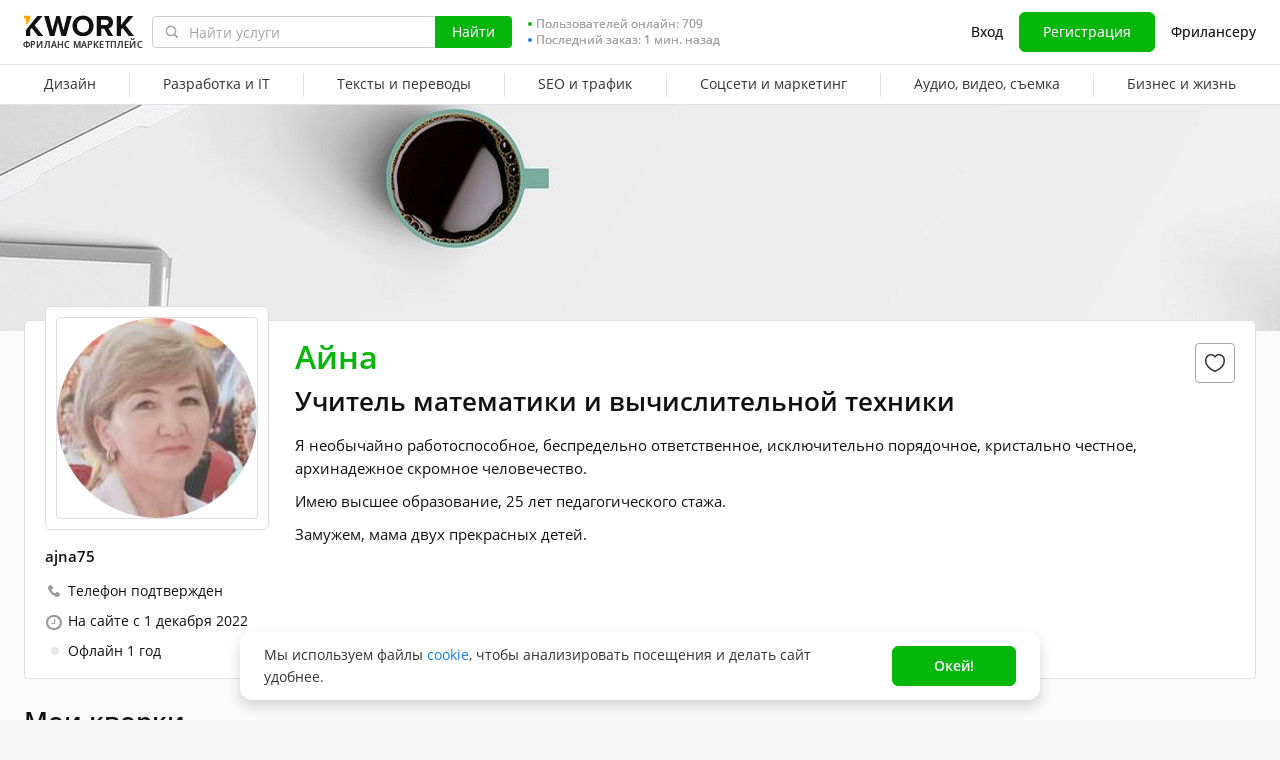

--- FILE ---
content_type: text/css
request_url: https://cdn-edge.kwork.ru/files/css/kwork_ru_profile_view.css?ver=1769585162
body_size: 17599
content:
:root{--color-typography-title:#333333;--color-typography-title-rgb:51,51,51;--color-typography-text:#333333;--color-typography-text-rgb:51,51,51;--color-typography-support:#8a8a8a;--color-typography-support-rgb:138,138,138;--color-typography-support-hover:#a7a7a7;--color-typography-support-hover-rgb:167,167,167;--color-typography-tip:#8a8a8a;--color-typography-tip-rgb:138,138,138;--color-typography-tip-hover:#a7a7a7;--color-typography-tip-hover-rgb:167,167,167;--color-typography-white:#ffffff;--color-typography-white-rgb:255,255,255;--color-typography-white-secondary:rgba(255,255,255,0.8);--color-grayscale-bg-base:#ffffff;--color-grayscale-bg-base-rgb:255,255,255;--color-grayscale-page-bg-default:#f6f6f6;--color-grayscale-page-bg-default-rgb:246,246,246;--color-grayscale-page-bg-light:#fafafa;--color-grayscale-page-bg-light-rgb:250,250,250;--color-grayscale-bg-dark:#333333;--color-grayscale-bg-dark-rgb:51,51,51;--color-grayscale-icon:#333333;--color-grayscale-icon-rgb:51,51,51;--color-grayscale-icon-hover:#474747;--color-grayscale-icon-hover-rgb:71,71,71;--color-grayscale-field-border:#c3c4c9;--color-grayscale-field-border-rgb:195,196,201;--color-grayscale-border-hover:#ebecf0;--color-grayscale-border-hover-rgb:235,236,240;--color-grayscale-border:#dedfe4;--color-grayscale-border-rgb:222,223,228;--color-accent-attention-base:#fe7a32;--color-accent-attention-base-rgb:254,122,50;--color-accent-attention-base-hover:#ff8a4a;--color-accent-attention-base-hover-rgb:255,138,74;--color-accent-attention-border-solid:#ffd4bd;--color-accent-attention-border-solid-rgb:255,212,189;--color-accent-attention-border-solid-hover:#ffdfce;--color-accent-attention-border-solid-hover-rgb:255,223,206;--color-accent-attention-border-alpha:rgba(254,122,50,0.32);--color-accent-attention-border-alpha-hover:rgba(254,122,50,0.24);--color-accent-attention-background:#fff2eb;--color-accent-attention-background-rgb:255,242,235;--color-accent-attention-background-hover:#fff7f3;--color-accent-attention-background-hover-rgb:255,247,243;--color-accent-primary-base:#007bfb;--color-accent-primary-base-rgb:0,123,251;--color-accent-primary-base-hover:#3395fc;--color-accent-primary-base-hover-rgb:51,149,252;--color-accent-primary-border-solid:#add5fe;--color-accent-primary-border-solid-rgb:173,213,254;--color-accent-primary-border-solid-hover:#c2dffe;--color-accent-primary-border-solid-hover-rgb:194,223,254;--color-accent-primary-border-alpha:rgba(0,123,251,0.32);--color-accent-primary-border-alpha-hover:rgba(0,123,251,0.24);--color-accent-primary-background:#ebf4ff;--color-accent-primary-background-rgb:235,244,255;--color-accent-primary-background-hover:#f5faff;--color-accent-primary-background-hover-rgb:245,250,255;--color-accent-positive-base:#23c366;--color-accent-positive-base-rgb:35,195,102;--color-accent-positive-base-hover:#4fcf85;--color-accent-positive-base-hover-rgb:79,207,133;--color-accent-positive-border-solid:#b9ecce;--color-accent-positive-border-solid-rgb:185,236,206;--color-accent-positive-border-solid-hover:#caf1da;--color-accent-positive-border-solid-hover-rgb:202,241,218;--color-accent-positive-border-alpha:rgba(35,195,102,0.32);--color-accent-positive-border-alpha-hover:rgba(35,195,102,0.24);--color-accent-positive-background:#edfaf3;--color-accent-positive-background-rgb:237,250,243;--color-accent-positive-background-hover:#f6fdf9;--color-accent-positive-background-hover-rgb:246,253,249;--color-accent-negative-base:#f63d40;--color-accent-negative-base-rgb:246,61,64;--color-accent-negative-base-hover:#f86466;--color-accent-negative-base-hover-rgb:248,100,102;--color-accent-negative-border-solid:#fcc1c2;--color-accent-negative-border-solid-rgb:252,193,194;--color-accent-negative-border-solid-hover:#fdd0d1;--color-accent-negative-border-solid-hover-rgb:253,208,209;--color-accent-negative-border-alpha:rgba(246,61,64,0.32);--color-accent-negative-border-alpha-hover:rgba(246,61,64,0.24);--color-accent-negative-background:#feeff0;--color-accent-negative-background-rgb:254,239,240;--color-accent-negative-background-hover:#fff7f7;--color-accent-negative-background-hover-rgb:255,247,247;--typography-header-h1-font-size:34px;--typography-header-h1-font-family:Inter;--typography-header-h1-line-height:44px;--typography-header-h1-font-weight:600;--typography-header-h2-font-size:27px;--typography-header-h2-font-family:Inter;--typography-header-h2-line-height:36px;--typography-header-h2-font-weight:600;--typography-header-h3-font-size:22px;--typography-header-h3-font-family:Inter;--typography-header-h3-line-height:28px;--typography-header-h3-font-weight:600;--typography-header-h4-font-size:18px;--typography-header-h4-font-family:Inter;--typography-header-h4-line-height:24px;--typography-header-h4-font-weight:600;--typography-header-h5-font-size:16px;--typography-header-h5-font-family:Inter;--typography-header-h5-line-height:24px;--typography-header-h5-font-weight:600;--typography-body-large-regular-font-size:16px;--typography-body-large-regular-font-family:Inter;--typography-body-large-regular-line-height:24px;--typography-body-large-regular-font-weight:400;--typography-body-large-semibold-font-size:16px;--typography-body-large-semibold-font-family:Inter;--typography-body-large-semibold-line-height:24px;--typography-body-large-semibold-font-weight:600;--typography-body-large-link-font-size:16px;--typography-body-large-link-font-family:Inter;--typography-body-large-link-line-height:24px;--typography-body-large-link-font-weight:600;--typography-body-large-link-text-decoration:underline;--typography-body-large-bold-font-size:16px;--typography-body-large-bold-font-family:Inter;--typography-body-large-bold-line-height:24px;--typography-body-large-bold-font-weight:700;--typography-body-default-regular-font-size:14px;--typography-body-default-regular-font-family:Inter;--typography-body-default-regular-line-height:22px;--typography-body-default-regular-font-weight:400;--typography-body-default-semibold-font-size:14px;--typography-body-default-semibold-font-family:Inter;--typography-body-default-semibold-line-height:22px;--typography-body-default-semibold-font-weight:600;--typography-body-default-link-font-size:14px;--typography-body-default-link-font-family:Inter;--typography-body-default-link-line-height:22px;--typography-body-default-link-font-weight:600;--typography-body-default-link-text-decoration:underline;--typography-body-additional-regular-font-size:14px;--typography-body-additional-regular-font-family:Inter;--typography-body-additional-regular-line-height:22px;--typography-body-additional-regular-font-weight:400;--typography-body-additional-medium-font-size:14px;--typography-body-additional-medium-font-family:Inter;--typography-body-additional-medium-line-height:22px;--typography-body-additional-medium-font-weight:500;--typography-body-additional-semibold-font-size:14px;--typography-body-additional-semibold-font-family:Inter;--typography-body-additional-semibold-line-height:22px;--typography-body-additional-semibold-font-weight:600;--typography-body-small-regular-font-size:12px;--typography-body-small-regular-font-family:Inter;--typography-body-small-regular-line-height:16px;--typography-body-small-regular-font-weight:400;--typography-body-small-semibold-font-size:12px;--typography-body-small-semibold-font-family:Inter;--typography-body-small-semibold-line-height:16px;--typography-body-small-semibold-font-weight:600;--typography-body-small-link-font-size:12px;--typography-body-small-link-font-family:Inter;--typography-body-small-link-line-height:16px;--typography-body-small-link-font-weight:600;--typography-body-small-link-text-decoration:underline;--typography-body-small-capitalized-font-size:12px;--typography-body-small-capitalized-font-family:Inter;--typography-body-small-capitalized-line-height:16px;--typography-body-small-capitalized-font-weight:400;--typography-body-small-capitalized-text-transform:uppercase;--typography-caption-regular-font-size:10px;--typography-caption-regular-font-family:Inter;--typography-caption-regular-line-height:14px;--typography-caption-regular-font-weight:400;--typography-caption-regular-letter-spacing:0.06em;--typography-caption-regular-allcaps-font-size:10px;--typography-caption-regular-allcaps-font-family:Inter;--typography-caption-regular-allcaps-line-height:14px;--typography-caption-regular-allcaps-font-weight:400;--typography-caption-regular-allcaps-letter-spacing:0.06em;--typography-caption-regular-allcaps-text-transform:uppercase;--typography-caption-semibold-allcaps-font-size:10px;--typography-caption-semibold-allcaps-font-family:Inter;--typography-caption-semibold-allcaps-line-height:14px;--typography-caption-semibold-allcaps-font-weight:600;--typography-caption-semibold-allcaps-letter-spacing:0.06em;--typography-caption-semibold-allcaps-text-transform:uppercase;--typography-micro-semibold-font-size:8px;--typography-micro-semibold-font-family:Inter;--typography-micro-semibold-line-height:12px;--typography-micro-semibold-font-weight:600;--typography-micro-semibold-letter-spacing:0.128em;--typography-micro-semibold-text-transform:uppercase}.input-style,.textarea-style{-webkit-appearance:none;-moz-appearance:none;appearance:none;background:var(--color-grayscale-bg-base);border:1px solid var(--color-grayscale-field-border);border-radius:4px;color:var(--color-typography-text);font-size:var(--typography-body-default-regular-font-size);line-height:24px;outline:none;padding:8px 11px}.input-style::-webkit-input-placeholder,.textarea-style::-webkit-input-placeholder{color:var(--color-typography-tip)}.input-style::placeholder,.textarea-style::placeholder{color:var(--color-typography-tip)}.input-style{height:40px;padding-right:35px}.force-font{-webkit-text-size-adjust:none;-moz-text-size-adjust:none;-ms-text-size-adjust:none;text-size-adjust:none;display:inline-block}.force-font--s8{font-size:8.5px}.force-font--s10{font-size:10px}.force-font--s13{font-size:13px}.force-font--s14{font-size:14px}.force-font--s15{font-size:15px}.kw-font-weight--600{font-weight:600!important}.kw-link{color:var(--color-accent-primary-base);cursor:pointer;text-decoration:none;-webkit-user-select:none;-moz-user-select:none;-ms-user-select:none;user-select:none}.kw-link--arrow{-webkit-box-align:center;-ms-flex-align:center;align-items:center;display:-webkit-inline-box;display:-ms-inline-flexbox;display:inline-flex}.kw-link--arrow:after{background:url(/images/icons/arrows/collapse-arrow-blue-min.svg);content:"";display:inline-block;height:16px;margin-left:2px;width:12px}.kw-button{-webkit-appearance:none;-moz-appearance:none;appearance:none;background-color:var(--color-typography-white);border:1px solid transparent;border-radius:6px;-webkit-box-sizing:border-box;box-sizing:border-box;color:inherit;cursor:pointer;display:inline-block;font-size:var(--typography-body-default-regular-font-size);font-weight:600;line-height:10px;margin:0;outline:none!important;padding:18px 31px;text-align:center;text-decoration:none!important;-webkit-transition:color .3s ease-in-out,border-color .3s ease-in-out,background-color .3s ease-in-out;transition:color .3s ease-in-out,border-color .3s ease-in-out,background-color .3s ease-in-out;-webkit-user-select:none;-moz-user-select:none;-ms-user-select:none;user-select:none;width:auto}.kw-button--green{background-color:var(--color-accent-positive-base);border-color:var(--color-accent-positive-base);color:var(--color-typography-white)}.kw-button--green-border{background-color:transparent;border-color:var(--color-accent-positive-base);color:var(--color-accent-positive-base)}.kw-button--gray-border{background:var(--color-grayscale-page-bg-light);border-color:var(--color-grayscale-field-border);color:var(--color-typography-title)}.kw-button--size-32{border-radius:4px;padding:7px 15px}.kw-button--size-32,.kw-button--size-32 .rouble{font-size:14px;line-height:16px}.kw-button--size-40{border-radius:6px;font-size:14px;line-height:22px;padding:8px 15px}.kw-button--icon,.kw-button--svg-icon{-webkit-box-align:center;-ms-flex-align:center;align-items:center;display:-webkit-inline-box;display:-ms-inline-flexbox;display:inline-flex}.kw-button--svg-icon{-webkit-box-pack:center;-ms-flex-pack:center;justify-content:center}.kw-button--svg-icon svg{display:block;height:24px;margin:-7px 4px -7px 0;width:24px}.kw-button--svg-icon svg path{-webkit-transition:fill .3s ease-in-out;transition:fill .3s ease-in-out}.kw-button--green-border.kw-button--svg-icon path{fill:var(--color-accent-positive-base)}.kw-tooltip{-ms-flex-negative:0;border:1px solid var(--color-grayscale-field-border);border-radius:100%;-webkit-box-sizing:border-box;box-sizing:border-box;cursor:pointer;display:inline-block;flex-shrink:0;height:14px;position:relative;-webkit-user-select:none;-moz-user-select:none;-ms-user-select:none;user-select:none;width:14px}.kw-tooltip--middle{vertical-align:middle}.kw-tooltip:before{background:url(/images/icons/question.svg) no-repeat 50% 50%;bottom:0;content:"";display:block;height:100%;left:0;position:absolute;right:0;top:0;width:100%}.kw-tooltip:after{background:url(/images/icons/question-white.svg) no-repeat 0 0;content:"";display:block;left:-100%;position:absolute;top:-100%}.kw-wrapper{-webkit-box-sizing:border-box;box-sizing:border-box;margin:0 auto;max-width:1288px;padding-left:24px;padding-right:24px}.vue-tooltip-theme.tooltip{display:block!important;max-width:300px;z-index:10000}.vue-tooltip-theme.tooltip .tooltip-inner{background:#fff;border:1px solid #e8e8e8;border-radius:4px;-webkit-box-shadow:0 0 25px -2px rgba(30,30,30,.25);box-shadow:0 0 25px -2px rgba(30,30,30,.25);color:var(--color-typography-text);font-size:12px;line-height:16px;padding:6px 9px}.vue-tooltip-theme.tooltip .tooltip-arrow{border-color:#fff;border-style:solid;height:0;margin:5px;position:absolute;width:0;z-index:1}.vue-tooltip-theme.tooltip[aria-hidden=true]{opacity:0;-webkit-transition:opacity .15s,visibility .15s;transition:opacity .15s,visibility .15s;visibility:hidden}.online-count-item>span{-webkit-box-align:center;-ms-flex-align:center;align-items:center;color:var(--color-grayscale-field-border);display:-webkit-box;display:-ms-flexbox;display:flex;font-size:12px;line-height:16px}.online-count .circle-online,.online-count .circle-ordercount{border-radius:100%;height:4px;margin-right:4px;width:4px}.online-count .circle-online{background:var(--color-accent-positive-base)}.online-count .circle-ordercount{background:var(--color-accent-primary-base)}.event-message--verify{background:-webkit-gradient(linear,left bottom,left top,from(rgba(255,171,10,.32)),to(rgba(255,171,10,.32))),var(--color-typography-white)!important;background:linear-gradient(0deg,rgba(255,171,10,.32),rgba(255,171,10,.32)),var(--color-typography-white)!important;border:none;border-bottom:0!important;-webkit-box-sizing:border-box;box-sizing:border-box;color:var(--color-typography-title);padding:16px 0!important}.event-message--verify *{-webkit-box-sizing:border-box;box-sizing:border-box}.event-message--verify .kw-button--gray-border{background:transparent}.event-message--verify-email .event-message__email-left{padding-bottom:0}.event-message__inner-content{-webkit-box-pack:justify;-ms-flex-pack:justify;-webkit-box-align:start;-ms-flex-align:start;align-items:flex-start;display:-webkit-box;display:-ms-flexbox;display:flex;justify-content:space-between;width:100%}.event-message__container.centerwrap.lg-centerwrap{padding:0}.event-message__email-left,.event-message__email-right{-webkit-box-align:center;-ms-flex-align:center;align-items:center;display:-webkit-box;display:-ms-flexbox;display:flex}.event-message__email-left{padding-bottom:2px}.event-message__email-right{-ms-flex-negative:0;flex-shrink:0}.event-message__email-image{height:32px;margin-right:16px;width:32px}.event-message__email-image--top{-ms-flex-negative:0;-ms-flex-item-align:start;align-self:flex-start;flex-shrink:0}.event-message__email-image img{display:block;height:100%;width:100%}.event-message__email-header{font-size:var(--typography-body-default-regular-font-size);font-weight:600;line-height:var(--typography-body-default-regular-line-height)}.event-message__email-desc{font-size:12px;line-height:16px}.event-message__email-changer{-ms-flex-negative:0;color:var(--color-accent-primary-base);cursor:pointer;flex-shrink:0;font-size:var(--typography-body-default-regular-font-size);font-weight:600;line-height:var(--typography-body-default-regular-line-height);margin-right:16px;padding:9px 16px}.event-message__email-form-wrapper{-webkit-box-align:start;-ms-flex-align:start;align-items:flex-start;display:-webkit-box;display:-ms-flexbox;display:flex}.event-message__email-form-button{-ms-flex-negative:0;background:transparent;flex-shrink:0}.event-message{background:#edfbd8;border-bottom:1px solid #ccc;padding:11px 0 12px;width:100%}.event-message__container{background-size:22px;-webkit-box-sizing:border-box;box-sizing:border-box;margin:auto;padding-left:40px;padding-right:30px;position:relative}.kwork-card-item__badge{padding-left:45px;position:absolute;right:15px;top:209px}.kwork-card-item__badge-inner{background:#fff;display:inline-block;padding-top:2px;vertical-align:top}.kwork-card-item__badge .fox-express{float:right;margin:-3px 0 0;position:relative;z-index:10}.kwcard-ppreview{display:block;height:100%;overflow:hidden;position:relative;width:100%}.kwcard-ppreview picture,.kwcard-ppreview__audio,.kwcard-ppreview__audio-wrapper,.kwcard-ppreview__video,.kwcard-ppreview__video-wrapper{-ms-flex-negative:0;display:block;flex-shrink:0;min-width:100%;width:100%}.kwcard-ppreview__image{-ms-flex-negative:0;display:block;flex-shrink:0;height:100%!important;margin:0!important}.kwcard-ppreview__wrapper{display:-webkit-box;display:-ms-flexbox;display:flex;-ms-flex-wrap:nowrap;flex-wrap:nowrap;height:100%;overflow:visible;width:100%;will-change:transform}.kwcard-ppreview__button{cursor:pointer;height:30px;position:absolute;top:calc(50% - 15px);-webkit-transition:-webkit-transform .15s;transition:-webkit-transform .15s;transition:transform .15s;transition:transform .15s,-webkit-transform .15s;width:25px;z-index:999}.kwcard-ppreview__button.prev{left:0;-webkit-transform:translateX(-30px);-ms-transform:translateX(-30px);transform:translateX(-30px)}.kwcard-ppreview__button:after{background:transparent url(/images/kwork-card-arrows.svg) no-repeat;content:"";cursor:pointer;display:block;height:30px;position:relative;top:0;width:25px;z-index:1}.kwcard-ppreview__button.next:after{background-position:-25px 0}.kwcard-ppreview__button.prev:after{background-position:0 0}.kwcard-ppreview__button.next{right:0;-webkit-transform:translateX(30px);-ms-transform:translateX(30px);transform:translateX(30px)}.kwcard-ppreview__dots{-webkit-box-align:center;-ms-flex-align:center;-webkit-box-pack:center;-ms-flex-pack:center;align-items:center;background:-webkit-gradient(linear,left bottom,left top,from(rgba(0,0,0,.3)),to(transparent));background:linear-gradient(0deg,rgba(0,0,0,.3),transparent);bottom:0;display:-webkit-box;display:-ms-flexbox;display:flex;height:28px;justify-content:center;left:0;position:absolute;width:100%}.kwcard-ppreview__dot{background-color:#fff;border-radius:100%;display:block;height:10px;margin:0 2px;min-height:10px;min-width:10px;-webkit-transform:scale(.7);-ms-transform:scale(.7);transform:scale(.7);-webkit-transition:-webkit-transform .3s;transition:-webkit-transform .3s;transition:transform .3s;transition:transform .3s,-webkit-transform .3s;width:10px}.kwcard-ppreview__dot.active{-webkit-transform:scale(1);-ms-transform:scale(1);transform:scale(1)}.kwcard-ppreview__dot.hidden{display:none}.kwcard-ppreview__dot.edge{-webkit-transform:scale(.5);-ms-transform:scale(.5);transform:scale(.5)}.headline-notice{-webkit-box-orient:vertical;-webkit-box-direction:normal;-webkit-box-pack:center;-ms-flex-pack:center;background:var(--color-accent-attention-base);-webkit-box-sizing:border-box;box-sizing:border-box;color:var(--color-typography-white);display:-webkit-box;display:-ms-flexbox;display:flex;-ms-flex-direction:column;flex-direction:column;font-size:var(--typography-body-default-regular-font-size);font-weight:600;justify-content:center;line-height:var(--typography-body-default-regular-line-height);min-height:54px;padding:11px 16px;position:relative}.headline-notice *,.headline-notice :after,.headline-notice :before{-webkit-box-sizing:border-box;box-sizing:border-box}.headline-notice__inner{-webkit-box-align:center;-ms-flex-align:center;-webkit-box-pack:center;-ms-flex-pack:center;align-items:center;display:-webkit-box;display:-ms-flexbox;display:flex;justify-content:center;margin:0 auto;max-width:1240px}.headline-notice__close-icon{-ms-flex-negative:0;background:url(/images/icons/close-white.svg) 50% no-repeat;cursor:pointer;display:block;flex-shrink:0;height:32px;margin-top:-16px;position:absolute;right:16px;top:50%;-webkit-transition:opacity .3s;transition:opacity .3s;-webkit-user-select:none;-moz-user-select:none;-ms-user-select:none;user-select:none;width:32px}.headline-notice a:not(.kw-button){color:var(--color-accent-primary-base);cursor:pointer;text-decoration:none;-webkit-user-select:none;-moz-user-select:none;-ms-user-select:none;user-select:none;-webkit-user-select:inherit;-moz-user-select:inherit;-ms-user-select:inherit;user-select:inherit}.headline-notice--event{background:#fff9e9;border-bottom:1px solid #f4ebd4;color:var(--color-typography-text);font-weight:400;min-height:48px;padding-top:12px}.headline-notice--event .headline-notice__inner:before{-ms-flex-negative:0;-ms-flex-item-align:start;align-self:flex-start;background:url(/images/icons/triangle-orange-24.svg) 0 0 no-repeat;content:"";display:block;flex-shrink:0;height:24px;margin-right:12px;width:24px}.headline-notice--event .headline-notice__close-icon{background-image:url(/images/icons/close.svg)}.v-align-m{vertical-align:middle}.w100p{width:100%}.w100{width:100px}.fs16{font-size:16px!important}.fs16,.fs17{line-height:20px}.fs13{font-size:13px!important}.lh18{line-height:18px}.pb20{padding-bottom:20px!important}.pb35{padding-bottom:35px}.mt-1{margin-top:-1px}.mt16{margin-top:16px!important}.mt25{margin-top:25px!important}.mb4{margin-bottom:4px}.mb8{margin-bottom:8px!important}.mb10{margin-bottom:10px!important}.mb25{margin-bottom:25px!important}.ml5{margin-left:5px}.ml8{margin-left:8px}.ml16{margin-left:16px}.color-gray{color:var(--color-typography-tip)}*{-webkit-tap-highlight-color:transparent}body,html{-webkit-box-sizing:border-box;box-sizing:border-box;height:100%;min-width:988px;width:100%}body{background:var(--color-grayscale-page-bg-default);color:var(--color-typography-title);font-family:var(--typography-body-default-regular-font-family),Helvetica,sans-serif;font-size:var(--typography-body-default-regular-font-size);font-weight:var(--typography-body-default-regular-font-weight);line-height:var(--typography-body-default-regular-line-height);margin:0;overflow-y:scroll;padding:0}body.is-redesign,body.is-redesign-lite{background:var(--color-grayscale-bg-base)}a,button,input{outline:none;text-decoration:none}img{border:none;image-orientation:from-image}button,input,textarea{font-family:var(--typography-body-default-regular-font-family),Helvetica,sans-serif}h1,h2,h3,h4,h5,h6,input,p,ul{margin:0;padding:0}a,a.color-text:hover{color:var(--color-accent-primary-base)}table{border-spacing:0}.fa{visibility:visible}h1{font-family:var(--typography-header-h1-font-family),Arial,sans-serif;font-size:26px;font-weight:600;line-height:30px;margin-bottom:15px}.is-redesign h1,h1{color:var(--color-typography-title)}h3{font-family:var(--typography-header-h2-font-family),sans-serif;font-size:18px;font-weight:400;line-height:23px}.is-redesign h3,h3{color:var(--color-typography-title)}.hide{display:none!important}.centerwrap{-webkit-box-sizing:border-box;box-sizing:border-box;margin:auto;max-width:988px;min-width:988px}.relative{position:relative}.dark-link{color:var(--color-typography-tip)}.bodybg{background-color:var(--color-grayscale-page-bg-default)}.is-redesign-lite .bodybg{background-color:var(--color-grayscale-bg-base)}ul:not(.ul-outside){list-style-position:inside}.fox-express{-webkit-box-pack:center;-ms-flex-pack:center;-webkit-box-align:center;-ms-flex-align:center;align-items:center;background:#13244b;border-radius:2px;-webkit-box-sizing:border-box;box-sizing:border-box;color:var(--color-typography-white);cursor:pointer;display:-webkit-box!important;display:-ms-flexbox!important;display:flex!important;float:left;font-size:10px;font-weight:600;justify-content:center;line-height:16px;margin:1px 18px 0 0;padding:0 3px .6px;text-align:center;text-transform:uppercase;white-space:nowrap;width:89px}.fox-express-brand{color:var(--color-accent-attention-base);display:inline-block;margin-left:2px}.clearfix:after,.clearfix:before{clear:both;content:"";display:block}.cursor--default{cursor:default!important}.db{display:block!important}.dib{display:inline-block}.d-none,.display--none{display:none}.hidden{display:none!important}.rounded{border-radius:100%}.user-avatar .rounded{border-radius:50%!important}.word-break-all{word-break:break-all}.word-break-word{overflow-wrap:break-word;word-break:break-word}.first-letter:first-letter{text-transform:uppercase}.rouble{font-family:var(--typography-body-default-regular-font-family),-apple-system,BlinkMacSystemFont,"Segoe UI",Roboto,"Helvetica Neue",Arial,rouble,sans-serif;line-height:normal}.all_page{-webkit-box-sizing:border-box;box-sizing:border-box;height:auto!important;min-height:100%;position:relative}.page-flex__content{-webkit-box-flex:1;-ms-flex:1 0 auto;flex:1 0 auto;min-height:auto}.overflow-visible{overflow:visible}.overflow-hidden{overflow:hidden}.nowrap{white-space:nowrap}.pointer-en{pointer-events:none!important}.breakwords{word-wrap:break-word;word-break:break-word}.oneline-faded{overflow:hidden;position:relative;text-overflow:clip;white-space:nowrap}.oneline-faded:after{background:-webkit-gradient(linear,left top,right top,from(hsla(0,0%,100%,0)),color-stop(70%,#fff),to(#fff));background:linear-gradient(90deg,hsla(0,0%,100%,0) 0,#fff 70%,#fff);content:"";height:100%;position:absolute;right:0;top:0;width:2em}.multiline-faded{overflow:hidden;position:relative}.multiline-faded:after{background:-webkit-gradient(linear,left top,right top,from(hsla(0,0%,100%,0)),color-stop(70%,#fff),to(#fff));background:linear-gradient(90deg,hsla(0,0%,100%,0) 0,#fff 70%,#fff);bottom:0;content:"";height:1.2em;position:absolute;right:0;width:4em}.fa-star.gold{color:#ffb100}.noselect{-webkit-user-select:none;-moz-user-select:none;-ms-user-select:none;user-select:none}.thumbnail-img-load{-webkit-box-orient:vertical;-webkit-box-direction:normal;-webkit-box-pack:center;-ms-flex-pack:center;-webkit-box-align:center;-ms-flex-align:center;align-items:center;background:var(--color-grayscale-border-hover);display:-webkit-box;display:-ms-flexbox;display:flex;-ms-flex-direction:column;flex-direction:column;height:100%;justify-content:center;left:0;position:absolute;top:0;width:100%}.cusongsblock{position:relative;-webkit-transition:-webkit-box-shadow .25s ease-in-out;transition:-webkit-box-shadow .25s ease-in-out;transition:box-shadow .25s ease-in-out;transition:box-shadow .25s ease-in-out,-webkit-box-shadow .25s ease-in-out}.cusongsblock,.cusongsblock-user{background-color:var(--color-typography-white);border:1px solid #ddd;-webkit-box-sizing:border-box;box-sizing:border-box;float:left;height:293px;margin-bottom:20px;margin-right:20px;padding-bottom:8px;position:relative;vertical-align:top;width:232px}.cusongsblock p a{-webkit-box-sizing:content-box;box-sizing:content-box;color:#000;display:block;font-size:14px;height:46px;line-height:19px;max-height:47px;min-height:47px;overflow:hidden;padding-bottom:10px;padding-top:8px;-webkit-transition:color .25s ease-in-out;transition:color .25s ease-in-out}.cusongsblock p a span{max-width:100%}.cusongsblock__panel{background-color:var(--color-typography-white);-webkit-box-sizing:border-box;box-sizing:border-box;margin-bottom:4px;margin-top:4px;overflow:hidden;-webkit-transform:translateZ(0);transform:translateZ(0);-webkit-transition:.15s ease-in-out;transition:.15s ease-in-out;width:100%}.cusongsblock__labels{height:30px;margin:-7px 0 0;overflow:hidden;padding:0}.cusongsblock__labels .fox-express{margin-right:0}.cusongsblock-panel__user-name{-webkit-box-align:center;-ms-flex-align:center;align-items:center;display:-webkit-box;display:-ms-flexbox;display:flex;font-size:13px;position:relative}.cusongsblock-panel__user-name i{-webkit-box-flex:0;-ms-flex:0 0 8px;flex:0 0 8px;margin-right:4px}.price{color:var(--color-accent-positive-base);font-size:16px;font-weight:700}.cart-popup .block-popup{margin-left:-499px;width:668px}.cart-popup__empty .block-popup{margin-left:-260px;width:429px}.user-avatar{display:inline-block;position:relative;width:50px}.user-avatar:before{content:"";display:block;padding-top:100%}.user-avatar img,.user-avatar span{bottom:0;height:100%;left:0;position:absolute;right:0;top:0;width:100%}.user-avatar__default{-webkit-box-align:center;-ms-flex-align:center;-webkit-box-pack:center;-ms-flex-pack:center;align-items:center;background:#c2c2c2;border-radius:50%;color:var(--color-typography-white);display:-webkit-box;display:-ms-flexbox;display:flex;font-size:22px;font-weight:700;justify-content:center;text-transform:uppercase}.user-avatar.s80{max-width:80px!important;width:80px}.kwork-review-avatar .user-avatar{max-width:100%}.kwork-card-item__kwork-controls{display:-webkit-box;display:-ms-flexbox;display:flex;margin:-6px -9px}.kwork-card-item__kwork-controls svg{fill:none;stroke:none;height:24px;-webkit-transition-duration:.4s;transition-duration:.4s;width:24px}.kwork-card-item__kwork-controls .favorite-icon--icon-heart svg{stroke:var(--color-grayscale-bg-dark)}.kwork-card-item__favorites{-webkit-box-align:center;-ms-flex-align:center;-webkit-box-pack:center;-ms-flex-pack:center;align-items:center;display:-webkit-box;display:-ms-flexbox;display:flex;height:32px;justify-content:center;position:absolute;right:2px;top:1px;width:32px;z-index:2}.kwork-card-item__favorites .v-popover .trigger{display:-webkit-box!important;display:-ms-flexbox!important;display:flex!important}.kwork-card-item__favorites svg{fill:none;stroke:var(--color-typography-title);height:32px;-webkit-transition:all .4s;transition:all .4s;width:32px}.kwork-card-item__favorites .favorite-icon--icon-eye-slash{padding:4px}.kwork-card-item__favorites .kwork-card-item__kwork-control,.kwork-card-item__kwork-controls .kwork-card-item__kwork-control{-webkit-box-align:center;-ms-flex-align:center;-webkit-box-pack:center;-ms-flex-pack:center;align-items:center;display:-webkit-box;display:-ms-flexbox;display:flex;height:40px;justify-content:center;position:relative;width:36px}.kwork-card-item__favorites .favorite-icon,.kwork-card-item__kwork-controls .favorite-icon{-webkit-box-align:center;-ms-flex-align:center;-webkit-box-pack:center;-ms-flex-pack:center;align-items:center;cursor:pointer;display:-webkit-box;display:-ms-flexbox;display:flex;justify-content:center}.kwork-card-item__favorites .favorite-icon:before,.kwork-card-item__kwork-controls .favorite-icon:before{content:none!important}.kwork-card-item__favorites .favorite-icon svg,.kwork-card-item__kwork-controls .favorite-icon svg{display:block}.d-flex{display:-webkit-box;display:-ms-flexbox;display:flex}.flex-column--only{-webkit-box-orient:vertical;-webkit-box-direction:normal;-ms-flex-direction:column;flex-direction:column}.justify-content-between{-webkit-box-pack:justify!important;-ms-flex-pack:justify!important;justify-content:space-between!important}.align-items-center{-webkit-box-align:center!important;-ms-flex-align:center!important;align-items:center!important}.ispinner-lite{background:url(/images/ispinner.svg) no-repeat;background-size:cover;height:27px;width:27px}.online-status i{margin-right:3px}.dot-user-status{border-radius:100%;display:inline-block;height:8px;width:8px}.dot-user-offline{background:#e8e8e8}.fa{display:inline-block;font:normal normal normal 14px/1 FontAwesome;font-size:inherit;text-rendering:auto;-webkit-font-smoothing:antialiased;-moz-osx-font-smoothing:grayscale}.fa-lg{font-size:1.33333333em;line-height:.75em;vertical-align:-15%}.fa-star:before{content:"\f005"}.fa-clock-o:before{content:"\f017"}.review-portfolio{float:right;height:115px;margin-bottom:12px;position:relative}.review-portfolio:after,.review-portfolio:before{border:10px solid transparent;border-left-color:#2c2c2c;content:"";display:none;left:-10px;margin-top:-10px;position:absolute;top:50%}.review-portfolio:after{border-left-color:#2c2c2c;left:-11px}.kwork-icon{speak:none;-webkit-font-smoothing:antialiased;-moz-osx-font-smoothing:grayscale;font-family:kwork-set!important;font-style:normal;font-variant:normal;font-weight:400;line-height:1;text-transform:none;visibility:visible}.icon-eye-slash:before{content:""}:host,:root{--vs-colors--lightest:rgba(60,60,60,.26);--vs-colors--light:rgba(60,60,60,.5);--vs-colors--dark:#333;--vs-colors--darkest:rgba(0,0,0,.15);--vs-search-input-color:inherit;--vs-search-input-bg:#fff;--vs-search-input-placeholder-color:inherit;--vs-font-size:1rem;--vs-line-height:1.4;--vs-state-disabled-bg:#f8f8f8;--vs-state-disabled-color:var(--vs-colors--light);--vs-state-disabled-controls-color:var(--vs-colors--light);--vs-state-disabled-cursor:not-allowed;--vs-border-color:var(--vs-colors--lightest);--vs-border-width:1px;--vs-border-style:solid;--vs-border-radius:4px;--vs-actions-padding:4px 6px 0 3px;--vs-controls-color:var(--vs-colors--light);--vs-controls-size:1;--vs-controls--deselect-text-shadow:0 1px 0 #fff;--vs-selected-bg:#f0f0f0;--vs-selected-color:var(--vs-colors--dark);--vs-selected-border-color:var(--vs-border-color);--vs-selected-border-style:var(--vs-border-style);--vs-selected-border-width:var(--vs-border-width);--vs-dropdown-bg:#fff;--vs-dropdown-color:inherit;--vs-dropdown-z-index:1000;--vs-dropdown-min-width:160px;--vs-dropdown-max-height:350px;--vs-dropdown-box-shadow:0px 3px 6px 0px var(--vs-colors--darkest);--vs-dropdown-option-bg:#000;--vs-dropdown-option-color:var(--vs-dropdown-color);--vs-dropdown-option-padding:3px 20px;--vs-dropdown-option--active-bg:#5897fb;--vs-dropdown-option--active-color:#fff;--vs-dropdown-option--deselect-bg:#fb5858;--vs-dropdown-option--deselect-color:#fff;--vs-transition-timing-function:cubic-bezier(1,-0.115,0.975,0.855);--vs-transition-duration:150ms}:root{--vs-transition-timing-function:cubic-bezier(1,0.5,0.8,1);--vs-transition-duration:0.15s}:root{--vs-disabled-bg:var(--vs-state-disabled-bg);--vs-disabled-color:var(--vs-state-disabled-color);--vs-disabled-cursor:var(--vs-state-disabled-cursor)}#search-keyword,.general-search{position:relative}#search-keyword .search-button,.general-search .search-button{cursor:pointer;line-height:0px;position:absolute;right:7px;top:9px}#search-keyword .clear-button,.general-search .clear-button{cursor:pointer;font-size:14px;position:absolute;right:27px;top:6px}#search-keyword .dropdown,.general-search .dropdown{background-color:#fff;-webkit-box-sizing:border-box;box-sizing:border-box;position:absolute;top:34px;width:100%;z-index:1070}.menubox{position:relative}.sub-menu-parent .menubox{display:none}.category-menu{height:100%;padding:0}.category-menu__list{display:table;height:100%;margin-top:0;white-space:nowrap;width:100%}.category-menu__list>li{height:100%}.category-menu__list.cat-menu-wide{display:none}.category-menu__list>li{display:table-cell;width:100vw}.cat-menu-thin{display:table}.subnav{background-color:#fff;border-top:1px solid #dedfe4;-webkit-box-sizing:border-box;box-sizing:border-box;height:40px;position:relative}.subnav ul{list-style:none}.subnav ul li{white-space:normal;z-index:10}.subnav ul>li>a{-webkit-box-align:center;-ms-flex-align:center;-webkit-box-pack:center;-ms-flex-pack:center;align-items:center;color:var(--color-typography-text);color:#333;display:-webkit-box;display:-ms-flexbox;display:flex;font-size:var(--typography-body-default-regular-font-size);font-style:var(--typography-body-default-regular-font-style);font-weight:var(--typography-body-default-regular-font-weight);height:40px;justify-content:center;line-height:var(--typography-body-default-regular-line-height);line-height:40px;padding:0 20px;position:relative;white-space:nowrap}.subnav ul>li>a span{display:inline-block;padding-bottom:2px}.subnav ul>li>a.category-menu__list-item--hover,.subnav ul>li>a:hover{color:#23c366}.subnav ul>li>a.category-menu__list-item--hover span,.subnav ul>li>a:hover span{position:relative}.subnav ul>li>a.category-menu__list-item--hover span:before,.subnav ul>li>a:hover span:before{background:#23c366;border-radius:71px 40px 0 0;bottom:1.5px;content:"";height:2px;left:0;position:absolute;width:100%}.subnav ul.cat-menu-thin li a{padding:3px 31px 3px 28px}.subnav ul.cat-menu-thin li .category-menu__list-item--more,.subnav ul.cat-menu-thin li>a{padding:0 18px}.subnav ul.sub-menu-parent>li>a:before,.subnav ul.sub-menu-parent>li>span:before{background:#dedfe4;content:"";height:24px;left:0;position:absolute;top:8px;width:1px}.subnav ul.sub-menu-parent>li:first-child>a:before,.subnav ul.sub-menu-parent>li:first-child>span:before{display:none}.header{background:#fff;border-bottom:1px solid #dedfe4;min-width:auto;position:relative;-webkit-transform:translateZ(0);transform:translateZ(0);z-index:1040}.header-desktop{-webkit-box-sizing:border-box;box-sizing:border-box;padding:0;position:relative}.header-desktop *{-webkit-box-sizing:border-box;box-sizing:border-box}.header-desktop{-webkit-box-align:center;-ms-flex-align:center;align-items:center;display:-webkit-box;display:-ms-flexbox;display:flex;height:100%}.header-desktop:before{background-color:transparent;content:"";display:block;height:100%;left:0;position:absolute;top:0;-webkit-transition:.4s linear;transition:.4s linear;width:100%;z-index:0}.header-desktop__wrapper{-webkit-box-align:center;-ms-flex-align:center;align-items:center;display:-webkit-box;display:-ms-flexbox;display:flex;height:64px;margin:0 auto;width:100%}.header-desktop .logo_subtext{-webkit-box-align:end;-ms-flex-align:end;align-items:flex-end;color:#333;display:-webkit-box;display:-ms-flexbox;display:flex;font-family:Open Sans,Helvetica,sans-serif;font-size:8.5px;font-weight:600;height:20px;left:-1px;letter-spacing:.2px;line-height:20px;position:relative;text-transform:uppercase;top:-1px;white-space:nowrap}.header-desktop .brand-image{height:38px;margin-right:16px;margin-top:1px;padding-top:0;position:relative;width:110px;z-index:1}.header-desktop .brand-image--ru{width:111.55px}.header-desktop .brand-image img,.header-desktop .brand-image svg{display:block;height:22px;width:110px}.header-desktop .logoutheader{-webkit-box-orient:horizontal;-webkit-box-direction:reverse;-ms-flex-negative:0;-webkit-box-align:center;-ms-flex-align:center;align-items:center;display:-webkit-box;display:-ms-flexbox;display:flex;-ms-flex-direction:row-reverse;flex-direction:row-reverse;flex-shrink:0;-ms-flex-wrap:nowrap;flex-wrap:nowrap}.header-desktop .logoutheader .user-avatar{background:transparent;border-radius:50%;-webkit-box-sizing:border-box;box-sizing:border-box;display:block;height:40px;margin:0;padding:2px;width:40px}.header-desktop .logoutheader .user-avatar:before{content:none}.header-desktop .logoutheader .user-avatar img{display:block}.header-desktop .logoutheader .user-avatar img,.header-desktop .logoutheader .user-avatar__default{-webkit-box-shadow:0 0 0 2px #f6f6f6;box-shadow:0 0 0 2px #f6f6f6;-webkit-box-sizing:border-box;box-sizing:border-box;position:static}.header-dropdown{position:relative}.header-dropdown__arrow{stroke:#333;height:16px;margin-left:4px;width:16px}.header-dropdown__box{background-color:#fff;border-radius:4px;-webkit-box-shadow:0 8px 34px rgba(0,0,0,.06),0 1px 6px rgba(0,0,0,.12);box-shadow:0 8px 34px rgba(0,0,0,.06),0 1px 6px rgba(0,0,0,.12);cursor:default;position:absolute;z-index:950}.header-desktop .user-popup-item,.header-dropdown__box{-webkit-box-sizing:border-box;box-sizing:border-box}.header-desktop .usernamebox{-webkit-box-align:center;-ms-flex-align:center;align-items:center;background:none;cursor:pointer;display:-webkit-box;display:-ms-flexbox;display:flex;height:64px;padding-left:14px;padding-top:0}.header-desktop .usernamebox .header-dropdown__box{right:0;top:58px;width:264px}.header-desktop .user-box{-webkit-box-align:center;-ms-flex-align:center;align-items:center;display:-webkit-box;display:-ms-flexbox;display:flex}.header-user-type{border-bottom:1px solid #dedfe4;margin-top:4px;padding:0 16px 11px}.header-user-type__item{color:#333;-webkit-transform-origin:center left;-ms-transform-origin:center left;transform-origin:center left;white-space:nowrap}.header-user-type__item>span{display:inline-block}.header-user-type__item--payer span{width:95px}.header-user-type__item--worker span{width:82px}.header-user-type__item:not(.active) span{cursor:pointer}.header-user-type__item.active span{color:#007bfb;font-weight:600}.header-user-type__divider{border-left:1px solid #dedfe4;height:16px;margin:2px 8.5px;width:1px}.payer-company-link{-webkit-box-align:center;-ms-flex-align:center;align-items:center;cursor:pointer;display:-webkit-box;display:-ms-flexbox;display:flex;line-height:20px;min-height:40px}.payer-company-link__wrapper{min-height:41px}.payer-company-link__wrapper,.payer-company-link__wrapper *{-webkit-box-sizing:border-box;box-sizing:border-box}.header-desktop .search{-webkit-box-flex:1;-ms-flex-positive:1;flex-grow:1;max-width:360px;min-width:232px;-webkit-transition:width .4s linear;transition:width .4s linear;width:auto;z-index:1}.header-desktop .general-search{margin-top:0}.header-desktop .general-search:before{background:url(/images/icons/icon-search-16-gray.svg) no-repeat;content:"";display:block;height:16px;left:12px;position:absolute;top:8px;width:16px}.header-desktop .general-search .clear-button{line-height:0;margin-top:0;right:87px;top:10px}.header-desktop .general-search .search-button{position:absolute;right:0;top:0}.header-desktop .general-search .search-button .kw-button{border-radius:0 4px 4px 0;font-weight:400;height:32px;padding:10px 16px}.header-menu{padding-left:16px}.header-menu,.header-menu-wrapper{-webkit-box-align:center;-ms-flex-align:center;align-items:center;display:-webkit-box;display:-ms-flexbox;display:flex}.header-menu-wrapper{-ms-flex-negative:0;flex-shrink:0;margin-left:auto;position:relative}.header-menu__border{background:#23c366;height:2px;left:0;position:relative;-webkit-transition:width .25s;transition:width .25s;width:0}.header-menu__border-wrapper{content:"";display:block;left:0;margin-left:8px;overflow:hidden;position:absolute;top:58px}.header-menu-hidden{background:#fff;border-radius:4px;-webkit-box-shadow:0 8px 34px rgba(0,0,0,.06),0 1px 6px rgba(0,0,0,.12);box-shadow:0 8px 34px rgba(0,0,0,.06),0 1px 6px rgba(0,0,0,.12);display:none;left:-8px;padding:8px 0;position:absolute;top:53px;width:192px;z-index:101}.header-menu-link{color:#333;cursor:pointer;font-size:var(--typography-body-default-regular-font-size);font-weight:400;line-height:20px;margin:0 8px;padding:8px;position:relative}.header-menu-link-more{padding-bottom:18px;padding-top:18px}.header-menu-link-more>span{-webkit-box-align:center;-ms-flex-align:center;-webkit-box-pack:center;-ms-flex-pack:center;align-items:center;display:-webkit-box;display:-ms-flexbox;display:flex;justify-content:center;position:relative}.header-menu-link-more>span svg{fill:#333;height:4px;margin-left:6px;width:12px}.header-funds{margin-left:24px}.header-funds .header-dropdown__box{left:50%;margin-left:-116px;padding:16px;right:auto;top:54px}.header-funds-link{-webkit-box-align:center;-ms-flex-align:center;align-items:center;color:#23c366;display:-webkit-box;display:-ms-flexbox;display:flex;font-size:var(--typography-body-default-regular-font-size);font-weight:400;height:56px;line-height:20px;line-height:56px}.header-funds-link .icon-funds.header-icon{fill:#23c366}.header-funds-link .rouble,.header-funds-link .usd{display:none}.header .header-events{-webkit-box-align:center;-ms-flex-align:center;-ms-flex-negative:0;align-items:center;display:-webkit-box;display:-ms-flexbox;display:flex;flex-shrink:0}.header .header-events .block-popup{background-color:#fff;border:0;border-radius:4px;-webkit-box-shadow:0 8px 34px rgba(0,0,0,.06),0 1px 6px rgba(0,0,0,.12);box-shadow:0 8px 34px rgba(0,0,0,.06),0 1px 6px rgba(0,0,0,.12);font-size:var(--typography-body-default-regular-font-size);font-weight:600;line-height:20px;outline:none;position:absolute;top:50px;z-index:950}.header .cart-popup,.header .message-notice,.header .notice-inbox{-webkit-box-align:center;-ms-flex-align:center;-webkit-box-pack:center;-ms-flex-pack:center;align-items:center;cursor:pointer;display:-webkit-box;display:-ms-flexbox;display:flex;height:50px;justify-content:center;margin-left:16px;position:relative;width:36px}.header .message-notice .block-popup,.header .notice-inbox .block-popup{display:none;max-height:425px;min-height:46px;min-width:200px;width:auto}.header .header-icon{fill:#c3c4c9}.header .notice-inbox{margin-left:8px}.header .notice-inbox-link{margin:0;padding:8px}.header .notice-inbox-title{display:none;margin:0;padding:0}.header .message-notice[data-active="0"]{display:none}.header .cart-popup_icon,.header .message-notice__link,.header .notice-inbox-link{-webkit-box-align:center;-ms-flex-align:center;-webkit-box-pack:center;-ms-flex-pack:center;align-items:center;-webkit-box-sizing:border-box;box-sizing:border-box;display:-webkit-box;display:-ms-flexbox;display:flex;height:36px;justify-content:center;position:relative;width:36px}.header .cart-popup .block-popup,.header .cart-popup .header-dropdown__box{cursor:default;left:50%}.header .message-counter,.header .user-active-orders-count{-webkit-box-align:center;-ms-flex-align:center;-webkit-box-pack:center;-ms-flex-pack:center;align-items:center;background:#007bfb;border-radius:50%;-webkit-box-sizing:border-box;box-sizing:border-box;color:#fff;display:-webkit-box;display:-ms-flexbox;display:flex;font-size:10px;font-weight:400;height:16px;justify-content:center;line-height:20px;min-width:16px;padding:2px;position:absolute;right:0;top:0;width:auto}.header.header--theme-dark .svg-logo{fill:#fff}.header.header--theme-dark .header-desktop .logo_subtext{color:#fafafa}.header.header--theme-dark .header-desktop .header-funds-link{color:#fff}.header.header--theme-dark .header-desktop .header-funds-link .icon-funds{fill:#fff}.header.header--theme-dark .header-menu__border{background:#23c366}.header.header--theme-dark .header-menu-link{color:#fff}.header.header--theme-dark .header-menu-link-more>span svg{fill:#fff}:root{--nav-by-viewport-height-diff:0px}.mobile-nav{height:100%;left:0;position:fixed;top:0;width:100%;z-index:1045}.mobile-nav--is--android{height:100vh}.mobile-nav--modern{z-index:1047}.foxmenubutton{-webkit-box-sizing:border-box;box-sizing:border-box;cursor:pointer;display:block;height:30px;padding:6px 6px 5px;position:relative;width:36px;z-index:10}.header-mobile{-webkit-box-pack:justify;-ms-flex-pack:justify;-webkit-box-align:center;-ms-flex-align:center;align-items:center;-webkit-box-sizing:border-box;box-sizing:border-box;display:-webkit-box;display:-ms-flexbox;display:flex;height:52px;justify-content:space-between;padding:0 12px 0 14px}.header-mobile .group-left,.header-mobile .group-right{-webkit-box-align:center;-ms-flex-align:center;align-items:center;display:-webkit-box;display:-ms-flexbox;display:flex;-ms-flex-wrap:nowrap;flex-wrap:nowrap}.header-mobile .group-left{position:relative}.headertop-mobile-search{display:none}.header.header--theme-dark{background:#333}.header.header--theme-dark .header-desktop .header-funds-link{color:#23c366}.header.header--theme-dark .header-desktop .header-funds-link .icon-funds{fill:none}.header.header--theme-dark .header-desktop .header-funds-link .icon-funds path{stroke:#23c366}.header.header--theme-dark .cart-popup_icon svg path,.header.header--theme-dark .message-notice__link svg path,.header.header--theme-dark .notice-inbox-link svg path{stroke:#fff}.header.header--theme-dark .header-dropdown__arrow,.header.header--theme-dark .header-mobile .foxmenubutton svg path,.header.header--theme-dark .header-mobile .header__back svg path{stroke:#fff}.header.header--theme-dark .custom-search input{background:#333;border-color:#8a8a8a;color:#fff}.header.header--theme-dark .custom-search input::-webkit-input-placeholder{color:#8a8a8a}.header.header--theme-dark .custom-search input::placeholder{color:#8a8a8a}.mobile-nav .header--theme-dark.mobile-nav__list,.mobile-nav .header--theme-dark.unauthorized{background:#333}.mobile-nav .header--theme-dark .mobile-nav__header{background-color:#333}.mobile-nav .header--theme-dark .mobile-menu.authorized{background:#333}.mobile-nav .header--theme-dark .mobile-menu__items:before{background-color:#8a8a8a}.mobile-nav .header--theme-dark .mobile-menu__sublist{background:#333}.mobile-nav .header--theme-dark .mobile-menu__sublist .mobile-menu__link{color:#fff}.mobile-nav .header--theme-dark .mobile-menu__sublist .mobile-menu__link-back:after{background-color:#8a8a8a}.mobile-nav .header--theme-dark .mobile-menu__sublist .mobile-menu__link-back .mobile-menu__item-title{color:#fff}.mobile-nav .header--theme-dark .mobile-menu .mobile-nav__user{background-color:#333}.mobile-nav .header--theme-dark .mobile-menu .mobile-nav__user-avatar img{border-color:#dedfe4}.mobile-nav .header--theme-dark .mobile-menu .header-user-type{background:#474747;border-color:#474747}.mobile-nav .header--theme-dark .mobile-menu .header-user-type__item:not(.active){opacity:.5}.mobile-nav .header--theme-dark .mobile-menu .header-user-type__item:not(.active) span{color:#fff}.kw-tooltip{border:0;height:16px;width:16px}.kw-tooltip:before{background-image:url(/images/icons/redesign/tooltip-16.svg)}.kw-tooltip:after{background-image:url(/images/icons/redesign/tooltip-16-hover.svg)}body .custom-search .input-style{width:100%}body .custom-search .kw-button img,body .custom-search .kw-button svg{display:block}body .custom-search .dropdown-suggestions{background:#fff;border:0;-webkit-box-shadow:0 12px 24px -6px rgba(0,0,0,.08),0 0 1px 0 rgba(0,0,0,.24);box-shadow:0 12px 24px -6px rgba(0,0,0,.08),0 0 1px 0 rgba(0,0,0,.24);left:0;padding:0;position:absolute;right:0;top:calc(100% + 4px);z-index:1070}.header-user-type{border:1px solid #dedfe4;border-radius:10px;display:-webkit-box;display:-ms-flexbox;display:flex;height:40px;margin:8px 7px;padding:3px;-webkit-user-select:none;-moz-user-select:none;-ms-user-select:none;user-select:none}.header-user-type__item{-webkit-box-align:center;-ms-flex-align:center;-webkit-box-pack:center;-ms-flex-pack:center;-webkit-box-flex:1;align-items:center;border-radius:8px;display:-webkit-inline-box;display:-ms-inline-flexbox;display:inline-flex;-ms-flex:1;flex:1;justify-content:center;opacity:1!important}.header-user-type__item span{color:var(--color-typography-text);font-size:var(--typography-body-default-regular-font-size);font-style:var(--typography-body-default-regular-font-style);font-weight:var(--typography-body-default-regular-font-weight);font-weight:500!important;line-height:var(--typography-body-default-regular-line-height);padding:0;width:auto}.header-user-type__item.active{background:#23c366}.header-user-type__item.active:after{content:none}.header-user-type__item.active span{color:#fff;width:auto}.header-user-type__divider{display:none}.header-dropdown__arrow{height:24px;width:24px}.header-dropdown__box{-webkit-box-shadow:0 0 40px -6px rgba(0,3,40,.12),0 0 16px 0 rgba(0,3,40,.08);box-shadow:0 0 40px -6px rgba(0,3,40,.12),0 0 16px 0 rgba(0,3,40,.08)}.usernamebox .header-dropdown__box{border:1px solid #dedfe4;border-radius:12px}.header-funds .header-dropdown__box{border-radius:16px}.header .header-events .block-popup,.header .header-events .header-dropdown__box,.header-menu-hidden{border-radius:12px;-webkit-box-shadow:0 0 40px -6px rgba(0,3,40,.12),0 0 16px 0 rgba(0,3,40,.08);box-shadow:0 0 40px -6px rgba(0,3,40,.12),0 0 16px 0 rgba(0,3,40,.08)}.header-desktop .logoutheader .user-avatar{padding:0}.header-desktop .logoutheader .user-avatar img,.header-desktop .logoutheader .user-avatar__default{border:1px solid #dedfe4;-webkit-box-shadow:none;box-shadow:none}.cart-popup_icon svg,.message-notice__link svg,.notice-inbox-link svg{min-width:24px}.header-funds-link .icon-funds.header-icon{fill:none}.header-desktop .custom-search{position:relative}.header-desktop .custom-search:before{content:none}.header-desktop .custom-search .input-style{border-radius:6px;height:32px;padding-right:88px}.header-desktop .custom-search .input-style::-webkit-input-placeholder{color:#8a8a8a}.header-desktop .custom-search .input-style::placeholder{color:#8a8a8a}.header-desktop .custom-search .search-button{height:32px;position:absolute;right:0;top:0}.header-desktop .custom-search .search-button__icon{display:none;height:16px;width:16px}.header-desktop .custom-search .search-button .kw-button{border-radius:0 6px 6px 0;padding:3px 15px}.header-desktop .custom-search .clear-button{position:absolute;right:64px;top:0}.header-mobile .foxmenubutton{height:36px}.mobile-nav .mobile-nav__user{padding:6px 10px 8px!important}.mobile-nav .mobile-nav__user .mobile-nav__user-avatar .user-avatar img,.mobile-nav .mobile-nav__user .mobile-nav__user-avatar .user-avatar__default{border:1px solid #dedfe4;-webkit-box-shadow:none;box-shadow:none}.mobile-nav .mobile-nav__list{background:#fff}.mobile-nav .mobile-menu__items-footer:before{background-color:#dedfe4}.mobile-nav .mobile-menu__item-link{color:#333;padding:0 18px 0 16px}.mobile-nav .mobile-menu__item-link .mobile-menu__item-title{-webkit-box-align:center;-ms-flex-align:center;align-items:center;display:-webkit-inline-box;display:-ms-inline-flexbox;display:inline-flex}.mobile-nav .mobile-menu__item-icon{height:20px;margin-right:12px;width:20px}.mobile-nav .mobile-menu__item-icon img{max-height:20px;max-width:20px}.mobile-nav .mobile-menu__item-arrow{height:24px;margin-right:-6px;width:24px}.mobile-nav .mobile-menu__sublist .mobile-menu__arrow-back{height:24px;top:10px;width:24px}.mobile-nav .mobile-menu__sublist .mobile-menu__link{color:#333}.mobile-nav .mobile-menu__sublist .mobile-menu__link-back:after{background-color:#dedfe4}.headertop-mobile-search .general-search.custom-search{background:transparent;border:0;border-radius:0;-webkit-box-shadow:none;box-shadow:none}.headertop-mobile-search .general-search.custom-search:before{background:url(/images/icons/redesign/search-gray.svg);height:24px;left:12px;opacity:1;top:8px;width:24px}.headertop-mobile-search .general-search.custom-search .input-style{border:1px solid #c3c4c9;border-radius:8px;-webkit-box-sizing:border-box;box-sizing:border-box;height:auto;padding:8px 44px;width:100%}.headertop-mobile-search .general-search.custom-search .input-style::-webkit-input-placeholder{color:#8a8a8a}.headertop-mobile-search .general-search.custom-search .input-style::placeholder{color:#8a8a8a}.headertop-mobile-search .general-search.custom-search .dropdown-suggestions{top:44px}.preloader-list{-webkit-animation:spin .6s linear 300;animation:spin .6s linear 300;background:url("[data-uri]") no-repeat 50%;border-width:0;height:56px;left:50%;margin-left:-28px;margin-top:-28px;position:absolute;top:50%;width:56px;z-index:3}:root{--blue:#457edb;--indigo:#6610f2;--purple:#6f42c1;--pink:#fff3f3;--red:#f15b5b;--orange:#ffa800;--yellow:#ffc107;--green:#090;--teal:#82b647;--cyan:#17a2b8;--white:#fff;--gray:#8a8a8a;--gray-dark:#585858;--primary:#457edb;--secondary:#eaeaea;--success:#090;--info:#17a2b8;--warning:#ffa800;--danger:#f15b5b;--light:#f6f6f6;--dark:#585858;--breakpoint-xs:0;--breakpoint-sm:576px;--breakpoint-md:768px;--breakpoint-lg:992px;--breakpoint-xl:1200px;--font-family-sans-serif:"Open Sans",Helvetica,sans-serif;--font-family-monospace:SFMono-Regular,Menlo,Monaco,Consolas,"Liberation Mono","Courier New",monospace}.rounded,.rounded-sm{border-radius:3px!important}.clearfix:after{clear:both;content:"";display:block}.d-none{display:none!important}.d-block{display:block!important}.d-flex{display:-webkit-box!important;display:-ms-flexbox!important;display:flex!important}.justify-content-between{-webkit-box-pack:justify!important;-ms-flex-pack:justify!important;justify-content:space-between!important}.align-items-center{-webkit-box-align:center!important;-ms-flex-align:center!important;align-items:center!important}.overflow-hidden{overflow:hidden!important}.w-100{width:100%!important}.h-100{height:100%!important}.mt-1,.my-1{margin-top:.25rem!important}*,:after,:before{-webkit-box-sizing:border-box;box-sizing:border-box}html{-webkit-text-size-adjust:100%;-ms-text-size-adjust:100%;-ms-overflow-style:scrollbar;-webkit-tap-highlight-color:rgba(0,0,0,0)}.t-user-avatar .user-avatar__default{bottom:0;left:0;position:absolute;right:0;top:0}.user-favorite-icon{-webkit-box-align:center;-ms-flex-align:center;-webkit-box-pack:center;-ms-flex-pack:center;align-items:center;background:var(--color-grayscale-bg-base);border:1px solid var(--color-grayscale-field-border);border-radius:4px;cursor:pointer;display:-webkit-box;display:-ms-flexbox;display:flex;height:40px;justify-content:center;width:40px}.user-favorite-icon svg{height:20px;width:20px}ul.gig-reviews-list{word-wrap:break-word;list-style:none;margin-bottom:20px}ul.gig-reviews-list>li{border-bottom:1px solid #eaeaea;margin-bottom:12px;padding-bottom:20px}ul.gig-reviews-list li .review-avatar{float:left}ul.gig-reviews-list li .review-avatar .level{height:25px;margin:32px 0 0 32px;position:absolute;width:25px;z-index:2}ul.gig-reviews-list li .review-avatar img{max-width:50px;width:100%}ul.gig-reviews-list li .comment{-webkit-box-sizing:border-box;box-sizing:border-box;display:block;font-size:14px;overflow:hidden;padding-left:30px}ul.gig-reviews-list li .comment.comment_with-portfolio{width:calc(100% - 270px)}ul.gig-reviews-list li span.comment-meta{-webkit-box-align:center;-ms-flex-align:center;align-items:center;color:#a9a7a7;display:-webkit-box;display:-ms-flexbox;display:flex;-ms-flex-wrap:wrap;flex-wrap:wrap;font-size:12px;margin-bottom:5px}ul.gig-reviews-list li span.comment-meta .auto-review,ul.gig-reviews-list li span.comment-meta a{color:#000;font-size:15px;font-weight:600;margin-right:5px}ul.gig-reviews-list .comment-comment{display:block;margin-bottom:12px;margin-top:3px;white-space:pre-wrap}ul.gig-reviews-list .comment-comment:after{clear:both;content:"";display:block}.reviews-item__thumb{-webkit-box-align:center;-ms-flex-align:center;align-items:center;display:-webkit-inline-box;display:-ms-inline-flexbox;display:inline-flex}.reviews-item__thumb img{margin-right:6px}.reviews-item__time{color:var(--color-typography-tip);font-size:13px;line-height:16px}.kwork-reviews__title span.kw-tooltip{margin-left:8px}.reviews_order{margin-bottom:30px;margin-top:15px}.reviews_order__text p:not(:last-child){margin-bottom:10px}.reviews_order_type{border-bottom:1px solid #eaeaea;display:-webkit-box;display:-ms-flexbox;display:flex;margin-bottom:20px}.reviews_order_type .reviews-tab__item{-webkit-box-pack:center;-ms-flex-pack:center;color:var(--color-accent-primary-base);display:-webkit-inline-box;display:-ms-inline-flexbox;display:inline-flex;font-size:14px;justify-content:center;line-height:26px;margin-bottom:-1px;padding-bottom:8px}.reviews_order_type .reviews-tab__item:not(.active){cursor:pointer}.reviews_order_type .reviews-tab__item.active{border-bottom:1px solid var(--color-accent-attention-base);color:var(--color-typography-title);-webkit-user-select:none;-moz-user-select:none;-ms-user-select:none;user-select:none}.reviews_order .reviews_order_block{display:none}.review-portfolio-tooltip.vue-tooltip-theme{height:auto;max-width:653px;width:653px}.review-portfolio-tooltip.vue-tooltip-theme .wrapper{height:100%;width:100%}.review-portfolio-tooltip.vue-tooltip-theme .tooltip-inner{background:transparent;border:0;border-radius:8px;-webkit-box-shadow:none;box-shadow:none;padding:0}.review-portfolio-tooltip.vue-tooltip-theme .popover-arrow{display:none}.review-portfolio-tooltip__close{background:url(/images/icons/close-modal.svg) 50% no-repeat;background-size:20px 20px;cursor:pointer;padding:20px;position:absolute;right:8px;top:8px}.review-portfolio-tooltip__content{-webkit-box-align:center;-ms-flex-align:center;-webkit-box-pack:center;-ms-flex-pack:center;align-items:center;background:var(--color-grayscale-bg-base);border-radius:8px;-webkit-box-shadow:0 0 25px -2px rgba(30,30,30,.25);box-shadow:0 0 25px -2px rgba(30,30,30,.25);display:-webkit-box;display:-ms-flexbox;display:flex;justify-content:center;max-height:100%;min-width:auto;overflow:hidden;padding:8px;position:relative;z-index:4}.review-portfolio-tooltip__image{height:auto;overflow:hidden;width:100%}body.is-redesign-lite .reviews-tab__item.active,body.is-redesign-lite .reviews-tab__item:not(.reviews-tab__item--default):hover{border-bottom:2px solid var(--color-accent-positive-base)}.profile-view h3{color:var(--color-typography-title);font-size:26px;font-weight:600;line-height:30px}.user-button{margin-bottom:24px;width:100%}.user-bottom-block{margin-bottom:60px;margin-top:45px;text-align:center}.user-portfolio{margin-top:24px}.user-portfolio__title{margin-bottom:16px}.profile-tab-link{display:inline-block;position:relative;top:-190px}.user-hidden-toggle{margin-top:12px}.user-hidden-toggle__icon-eye{color:#bfbfbf;font-size:16px;left:0;position:absolute;top:2px}.user-hidden-toggle__link{color:var(--color-typography-title);cursor:pointer;line-height:22px}.user-hidden-toggle__tooltip{margin-left:4px;position:relative}.user-hidden-toggle__tooltip:before{content:" ";padding-left:14px}.user-hidden-toggle__tooltip .kw-tooltip{left:0;margin-top:-6px;position:absolute;top:50%}.profile-avatar{background:var(--color-grayscale-bg-base);border:1px solid #ddd;border-radius:6px;display:inline-block;font-size:0;max-width:224px;padding:10px;position:relative}.profile-avatar__image{border:1px solid #ddd;border-radius:4px;display:block;width:202px}.user-info{color:var(--color-typography-title);font-size:14px;line-height:14px;text-align:left}.user-info>div{margin-top:16px;padding-left:23px;position:relative}.user-info>div:before{content:"";display:block;left:0;position:absolute;top:0}.user-info__payment{margin-top:8px!important;padding:0!important}.user-info__joined .fa{color:#9a9a9a;left:1px;position:absolute;top:2px}.user-info .dot-user-status{bottom:3px;left:6px;position:absolute}.user-info__phone:before{background:url(/images/phone.svg) 50% no-repeat;content:"";display:block;height:14px;width:18px}.profile-tabs{border-top:1px solid #eee;position:relative;top:0;width:100%;z-index:1035}.profile-tabs a,.profile-tabs span{background:var(--color-grayscale-bg-base);border-bottom:1px solid #eee;border-left:1px solid #eee;-webkit-box-sizing:border-box;box-sizing:border-box;color:var(--color-typography-title);cursor:pointer;display:inline-block;font-size:14px;line-height:37px;padding:3px 0 4px;text-align:center;text-decoration:none;width:33.33333%}.profile-tabs a.active,.profile-tabs span.active{border-bottom:3px solid var(--color-accent-positive-base);font-weight:700;padding:2px 0 3px}.profile__userbanner{height:226px;min-height:226px;position:relative;width:100%;z-index:-1}.profile__userbanner,.profile__userbanner>*{-webkit-box-sizing:border-box;box-sizing:border-box}.profile__userbanner-image{font-family:"object-fit:cover;";height:100%;image-rendering:-webkit-optimize-contrast;-o-object-fit:cover;object-fit:cover;width:100%}.gig-reviews-list{margin-bottom:0!important;padding-left:0!important}.gig-reviews-list .rounded{border-radius:100%!important}.user-page-wrap{background:var(--color-grayscale-page-bg-light)}.user-col-container{-webkit-box-pack:justify;-ms-flex-pack:justify;background:var(--color-grayscale-bg-base);border:1px solid #ddd;border-radius:4px;display:-webkit-box;display:-ms-flexbox;display:flex;justify-content:space-between;position:relative;top:-11px}.user-col-container .user-col{position:relative}.user-col-container .user-col.user-col-left{-webkit-box-flex:1;-ms-flex:1 1 100%;flex:1 1 100%;padding:0 20px 20px}.user-col-container .user-col.user-col-right{background-color:var(--color-grayscale-page-bg-default);border-left:1px solid #ddd;-webkit-box-sizing:border-box;box-sizing:border-box;display:inline-block;margin:0;padding:20px;position:relative}.user-col-container .user-col-profile{float:left;margin:-15px 0 0;width:225px}.user-col-container .user-col-about{-webkit-box-sizing:border-box;box-sizing:border-box;float:left;padding:10px 0 20px 25px;width:calc(100% - 225px)}.user-col-container .user-username{-webkit-box-align:center;-ms-flex-align:center;align-items:center;display:-webkit-box;display:-ms-flexbox;display:flex;margin-bottom:0;margin-top:16px;word-break:break-all}.user-col-container .user-fullname{color:var(--color-accent-positive-base);font-size:32px;font-weight:600;line-height:32px;margin-top:10px;overflow-wrap:break-word}.user-col-container .user-badges{margin-top:22px;text-align:left}.user-col-container .user-badges__container{margin-left:-8px;overflow:hidden}.user-col-container .user-badges__container>img{height:40px;margin:8px 0 0 8px;width:40px}.user-col-container .user-about-me{font-size:15px;line-height:23px;margin-top:15px}.user-col-container .user-about-me br{content:"";display:block;margin-bottom:10px}.user-col-container .user-statistics{font-size:15px;line-height:23px;margin-top:8px}.user-col-container .user-statistics__item{margin-bottom:8px;white-space:nowrap}.user-col-container .user-statistics__value{color:var(--color-accent-positive-base);display:inline-block;font-size:18px;font-weight:600;line-height:25px;margin-right:7px;text-align:right;width:55px}.user-col-container .user-rating{-webkit-box-align:center;-ms-flex-align:center;align-items:center;display:-webkit-box;display:-ms-flexbox;display:flex;font-size:15px;font-weight:600;line-height:22px}.user-col-container .user-rating__value{color:var(--color-accent-attention-base);display:inline-block;font-size:18px;line-height:25px;margin-right:7px;text-align:right;white-space:nowrap;width:55px}.user-col-container .user-rating__value img{margin-bottom:-1px}.user-col-container .user-level{-webkit-box-align:center;-ms-flex-align:center;align-items:center;display:-webkit-box;display:-ms-flexbox;display:flex;font-size:15px;line-height:22px;margin-top:10px}.user-col-container .user-level__value{margin-right:7px;width:55px}.user-col-container .user-level__img{background-position:100%;background-repeat:no-repeat;background-size:contain;height:18px;margin-top:-2px}.user-col-container .user-level__img--2{background-image:url(/images/kwork/user-level-top-rated.svg?ver=1)}.user-col-container .user-col-right__summary+.user-note-wrapper{border-top:1px solid var(--color-grayscale-border);margin-top:16px;padding-top:16px}.user-col-container .user-favorite-icon{position:absolute;right:20px;top:22px;z-index:2}.user-kwork{display:-webkit-box;display:-ms-flexbox;display:flex;-ms-flex-wrap:wrap;flex-wrap:wrap;margin-top:24px;text-align:left}.user-kwork .multiline-faded{-webkit-box-sizing:content-box;box-sizing:content-box}.user-custom-request{background:#edfbd8;margin-right:0}.user-custom-request__block{margin:0 auto;padding-top:50px;text-align:center;width:200px}.user-custom-request__avatar{display:block!important;margin:0 auto 20px;width:80px}.user-custom-request__title{font-size:16px;font-weight:600;line-height:24px}.user-custom-request__text{display:inline-block;font-size:14px;line-height:18px}.user-custom-request__button{margin-top:15px;width:100%}.note{text-align:left}.note--user .note__content{-webkit-box-orient:vertical;-webkit-box-direction:normal;display:-webkit-box;display:-ms-flexbox;display:flex;-ms-flex-direction:column;flex-direction:column;margin-top:8px}.note--user .note__content>div{-webkit-box-flex:0;-ms-flex-positive:0;-ms-flex-negative:1;flex-grow:0;flex-shrink:1}.k-collapse{position:relative}.k-collapse__template{opacity:0;position:absolute;z-index:-1}.kworks-placeholders--desktop{-webkit-box-pack:start;-ms-flex-pack:start;-webkit-box-align:start;-ms-flex-align:start;align-items:flex-start;display:-webkit-box;display:-ms-flexbox;display:flex;justify-content:flex-start}.kworks-placeholders__placeholder{height:auto;margin-right:20px;width:232px}.kworks-placeholders__placeholder:last-child{margin-right:0}.kwork-card-item{overflow:hidden}.kwork-card-item .price-wrap{line-height:22px}.kwork-card-item__user-level{-webkit-box-align:center;-ms-flex-align:center;align-items:center;color:#284553;display:-webkit-inline-box;display:-ms-inline-flexbox;display:inline-flex;font-family:Montserrat,sans-serif;font-size:10px;font-weight:600;letter-spacing:.1px;line-height:14px;margin-top:0;overflow:hidden;text-transform:uppercase;white-space:nowrap}.kwork-card-item__user-level-icon{height:14px;margin-right:4px;margin-top:-2px;width:14px}.kwork-card-item__user-level-wrap{height:18px}.kwork-card-item__user-level-wrap--2 .kwork-card-item__user-level-icon{background:url(/images/kwork/user-level-top-rated.svg?ver=1) no-repeat}.kwork-card-item__rating{-webkit-box-align:center;-ms-flex-align:center;align-items:center;display:-webkit-box;display:-ms-flexbox;display:flex;font-size:14px;line-height:22px;margin-left:auto;white-space:nowrap}.kwork-card-item__rating:before{background:-webkit-gradient(linear,left top,right top,from(hsla(0,0%,100%,0)),color-stop(70%,#fff),to(#fff));background:linear-gradient(90deg,hsla(0,0%,100%,0) 0,#fff 70%,#fff);content:"";height:100%;left:-45px;position:absolute;top:0;width:45px}.kwork-card-item__rating-star{margin-right:4px}.kwork-card-item__rating-number,.kwork-card-item__rating-star i.fa{color:var(--color-accent-attention-base)}.kwork-card-item__rating-number{font-weight:600}.kwork-card-item__rating-count{color:var(--color-typography-tip);margin-left:4px}.kwork-card-item__left{display:block;position:relative}.kwork-card-item__left img:not(.audio-wavesurfer__icon){display:block;height:auto;position:relative;width:100%}.kwork-card-item__cover a{display:block}.kwork-card-item__content{-webkit-box-sizing:border-box;box-sizing:border-box}.kwork-card-item .kwork-card-item__title{position:relative}.kwork-card-item .kwork-card-item__userdata{border-top:1px solid #e8e8e8}.kwork-card-item .price{color:var(--color-accent-positive-base)}.v-collapse__content{overflow:hidden;-webkit-transition:height .3s ease;transition:height .3s ease}.payment-image-list{display:inline-block}.payment-image-list img+img{margin-left:4px}.is-redesign-lite .payment-image-list img+img{margin-left:0}.footer{-ms-flex-negative:0;border-top:1px solid var(--color-grayscale-border);flex-shrink:0;min-height:inherit;overflow:hidden;position:relative}body .footer{margin-top:0;padding:48px 0 0}.footer__columns{display:-webkit-box;display:-ms-flexbox;display:flex;-ms-flex-wrap:nowrap;flex-wrap:nowrap}.footer__logo{display:block;margin-top:1px;width:112px}.footer__logo-image{display:block;margin:0}.footer__social{display:-webkit-box;display:-ms-flexbox;display:flex;-ms-flex-wrap:wrap;flex-wrap:wrap;margin-left:-8px;margin-top:5px}.footer__social>a{-webkit-box-align:center;-ms-flex-align:center;-webkit-box-pack:center;-ms-flex-pack:center;align-items:center;border-radius:4px;display:-webkit-box;display:-ms-flexbox;display:flex;height:40px;justify-content:center;-webkit-transition:background-color .2s;transition:background-color .2s;width:40px}.footer__social>a>svg>path{-webkit-transition:fill .2s;transition:fill .2s}.footer__stats{margin-top:28px}.footer__menu{display:-webkit-box;display:-ms-flexbox;display:flex;-ms-flex-wrap:nowrap;flex-wrap:nowrap}.footer__menu-title{color:var(--color-typography-title);font-size:18px;line-height:24px;position:relative}.footer__menu-title-icon{display:none}.footer__menu-links>a{color:var(--color-typography-text);display:block;line-height:20px;margin-top:16px;-webkit-transition:color .2s;transition:color .2s}.footer__bottom{-webkit-box-pack:justify;-ms-flex-pack:justify;border-top:1px solid var(--color-grayscale-border);display:-webkit-box;display:-ms-flexbox;display:flex;justify-content:space-between;margin-top:32px;padding:16px 0}.footer__apps{-webkit-box-align:center;-ms-flex-align:center;align-items:center;display:-webkit-box;display:-ms-flexbox;display:flex;-ms-flex-wrap:wrap;flex-wrap:wrap;text-align:center}.footer__apps-button{background-color:var(--color-grayscale-page-bg-default);border-radius:8px;-webkit-transition:background-color .4s;transition:background-color .4s}.footer__apps-button img{display:block}.footer__apps-button+.footer__apps-button{margin-left:8px}.footer__menu-links a{border-radius:6px}.footer__menu-title-icon path{stroke:#333}.footer__copyright,.online-count-item>span{color:#8a8a8a}.custom-search .dropdown-suggestions{border:1px solid var(--color-grayscale-field-border);border-radius:4px;-webkit-box-shadow:0 3px 10px rgba(0,0,0,.06),0 1px 3px rgba(0,0,0,.06);box-shadow:0 3px 10px rgba(0,0,0,.06),0 1px 3px rgba(0,0,0,.06);overflow:hidden}.custom-search .dropdown-suggestions,.custom-search .dropdown-suggestions *{-webkit-box-sizing:border-box;box-sizing:border-box}.custom-search .dropdown-suggestions-header{border:1px solid var(--color-grayscale-border);border-radius:6px}.mobile-nav__overlay{background:rgba(0,0,0,.8);bottom:0;left:0;position:absolute;right:0;top:0;z-index:10}.mobile-nav__header{-webkit-box-align:center;-ms-flex-align:center;align-items:center;background-color:var(--color-typography-white);display:-webkit-box;display:-ms-flexbox;display:flex;-ms-flex-wrap:nowrap;flex-wrap:nowrap;height:50px;padding:0 15px 0 10px}.mobile-nav__header-close{cursor:pointer;height:32px;-webkit-user-select:none;-moz-user-select:none;-ms-user-select:none;user-select:none;width:32px}.mobile-nav__header-logo{display:-webkit-box;display:-ms-flexbox;display:flex;margin-left:8px;position:relative}.mobile-nav__list{-webkit-overflow-scrolling:touch;background:-webkit-gradient(linear,left bottom,left top,from(rgba(var(--color-accent-primary-base-rgb),.06)),to(rgba(var(--color-accent-primary-base-rgb),.06))),var(--color-typography-white);background:linear-gradient(0deg,rgba(var(--color-accent-primary-base-rgb),.06),rgba(var(--color-accent-primary-base-rgb),.06)),var(--color-typography-white);-webkit-box-shadow:0 4px 100px rgba(0,0,0,.25);box-shadow:0 4px 100px rgba(0,0,0,.25);-webkit-box-sizing:border-box;box-sizing:border-box;height:100%;overflow-x:hidden;overflow-y:auto;padding-top:0;position:absolute;top:0;-webkit-transform:translateX(-85%);-ms-transform:translateX(-85%);transform:translateX(-85%);-webkit-transition:-webkit-transform .3s ease-in-out;transition:-webkit-transform .3s ease-in-out;transition:transform .3s ease-in-out;transition:transform .3s ease-in-out,-webkit-transform .3s ease-in-out;width:85%;z-index:11}.mobile-nav__list.mobile-nav__list--active{-webkit-transform:translateX(0);-ms-transform:translateX(0);transform:translateX(0)}.mobile-menu{min-height:100%;padding-bottom:var(--nav-by-viewport-height-diff)}.mobile-menu,.mobile-menu *{-webkit-box-sizing:border-box;box-sizing:border-box}.mobile-menu.authorized{background:transparent}.mobile-menu a{-webkit-touch-callout:none!important;-webkit-user-select:none!important}.mobile-menu__items-footer:before{background-color:rgba(var(--color-accent-primary-base-rgb),.2);content:"";display:block;height:1px;margin:8px 0;overflow:hidden}.header--theme-dark .mobile-menu__item--placeholder .mobile-menu__link{background:#48494e}.header--theme-dark .mobile-menu__item--placeholder .mobile-menu__link:after{background:-webkit-gradient(linear,left top,right top,color-stop(.49%,#48494e),color-stop(47.8%,#5f6066),to(#48494e));background:linear-gradient(90deg,#48494e .49%,#5f6066 47.8%,#48494e)}.mobile-menu__item--placeholder{overflow:hidden;padding:0 16px}.mobile-menu__item--placeholder .mobile-menu__link{background:var(--color-grayscale-page-bg-default);border-radius:9px;height:16px;margin:16px 0;overflow:hidden;padding:0;position:relative;width:100%}.mobile-menu__item--placeholder .mobile-menu__link:after{-webkit-animation:mobile-menu-placeholder-animation 1s linear infinite;animation:mobile-menu-placeholder-animation 1s linear infinite;background:-webkit-gradient(linear,left top,right top,color-stop(.49%,hsla(0,0%,100%,0)),color-stop(47.8%,hsla(0,0%,100%,.8)),to(hsla(0,0%,100%,0)));background:linear-gradient(90deg,hsla(0,0%,100%,0) .49%,hsla(0,0%,100%,.8) 47.8%,hsla(0,0%,100%,0));content:"";height:100%;left:-48px;position:absolute;top:0;width:48px}.mobile-menu__item-link{-webkit-box-align:center;-ms-flex-align:center;align-items:center;color:rgba(var(--color-typography-title-rgb),.9);display:-webkit-box;display:-ms-flexbox;display:flex;height:48px;padding:0 21px 0 18px;text-decoration:none;width:100%}.mobile-menu__item-icon{-webkit-box-align:center;-ms-flex-align:center;-webkit-box-pack:center;-ms-flex-pack:center;-ms-flex-negative:0;align-items:center;display:-webkit-box;display:-ms-flexbox;display:flex;flex-shrink:0;height:16px;justify-content:center;margin-right:14px;width:16px}.mobile-menu__item-icon img,.mobile-menu__item-icon svg{max-height:16px;max-width:16px}.mobile-menu__item-icon.mt-1{margin-top:-1px!important}.mobile-menu__item-title{font-size:14px;line-height:22px;overflow:hidden;text-overflow:ellipsis;white-space:nowrap}.mobile-menu__item-arrow{-ms-flex-negative:0;flex-shrink:0;height:10px;margin-left:auto;margin-right:-1px;width:7px}.mobile-menu__sublist{background:var(--color-typography-white);display:block;height:calc(100% - 50px);overflow-y:auto;position:absolute;top:50px;-webkit-transform:translateX(-100%);-ms-transform:translateX(-100%);transform:translateX(-100%);-webkit-transition:-webkit-transform .3s ease-in-out;transition:-webkit-transform .3s ease-in-out;transition:transform .3s ease-in-out;transition:transform .3s ease-in-out,-webkit-transform .3s ease-in-out;width:100%;z-index:12}.mobile-menu__sublist .mobile-menu__link{-webkit-box-align:center;-ms-flex-align:center;align-items:center;color:rgba(var(--color-typography-title-rgb),.8);display:-webkit-box;display:-ms-flexbox;display:flex;font-size:var(--typography-body-default-regular-font-size);height:48px;line-height:var(--typography-body-default-regular-line-height);padding:0 16px;width:100%}.mobile-menu__sublist .mobile-menu__link-back{-webkit-box-sizing:border-box;box-sizing:border-box;display:block;height:45px;line-height:56px;padding-top:14px;position:relative;text-decoration:none!important;width:100%}.mobile-menu__sublist .mobile-menu__link-back:after{background-color:rgba(var(--color-accent-primary-base-rgb),.2);bottom:0;content:"";display:block;height:1px;left:0;position:absolute;right:0}.mobile-menu__sublist .mobile-menu__link-back .mobile-menu__item-title{color:var(--color-typography-white);color:var(--color-typography-title);font-size:12px;font-weight:600;line-height:16px;padding:0;text-align:center;text-transform:uppercase}.mobile-menu__sublist .mobile-menu__arrow-back{height:16px;left:14px;position:absolute;top:13px;width:21px}.mobile-menu__sublist .mobile-menu__title{overflow:hidden;text-overflow:ellipsis;white-space:nowrap}.mobile-menu .mobile-nav__user{-webkit-box-align:start;-ms-flex-align:start;align-items:flex-start;background-color:var(--color-typography-white);display:-webkit-box;display:-ms-flexbox;display:flex;margin-bottom:0;padding:5px 13px 13px 10px;width:100%}.mobile-menu .mobile-nav__user-info{-webkit-box-align:center;-ms-flex-align:center;-webkit-box-pack:justify;-ms-flex-pack:justify;-webkit-box-flex:1;-ms-flex-positive:1;align-items:center;display:-webkit-box;display:-ms-flexbox;display:flex;flex-grow:1;height:32px;justify-content:space-between;margin-left:10px;width:60%}.mobile-menu .mobile-nav__user-name{color:var(--color-typography-title);display:inline-block;font-size:12px;font-weight:600;letter-spacing:normal;line-height:16px;margin:2px 5px 0 0;max-width:100%;overflow:hidden;padding:0;text-overflow:ellipsis;white-space:nowrap}.mobile-menu .mobile-nav__user-avatar .user-avatar{display:block;height:32px;width:32px}.mobile-menu .mobile-nav__user-avatar .user-avatar>img{border:1px solid var(--color-grayscale-icon-hover)}.show-mobile-menu{height:100%!important;overflow:hidden}.header--theme-dark .mobile-nav__header{background-color:#33353a}.header--theme-dark .mobile-menu.authorized{background:#393b40}.header--theme-dark .mobile-menu .select-header__list-item,.header--theme-dark .mobile-menu .select-header__list-item-text,.header--theme-dark .mobile-menu__items{color:rgba(var(--color-typography-white-rgb),.9)}.header--theme-dark .mobile-menu .select-header__list-item-footer:before,.header--theme-dark .mobile-menu .select-header__list-item-text-footer:before,.header--theme-dark .mobile-menu__items-footer:before{background-color:#5a5c61}.header--theme-dark .mobile-menu__item-link,.header--theme-dark .mobile-menu__item-link:active,.header--theme-dark .mobile-menu__item-link:hover{color:rgba(var(--color-typography-white-rgb),.9)}.header--theme-dark .mobile-menu__sublist{background:#33353a}.header--theme-dark .mobile-menu__sublist .mobile-menu__link{color:rgba(var(--color-typography-white-rgb),.8)}.header--theme-dark .mobile-menu__sublist .mobile-menu__link-back:after{background-color:hsla(0,0%,81%,.2)}.header--theme-dark .mobile-menu__sublist .mobile-menu__link-back .mobile-menu__item-title{color:var(--color-typography-white)}.header--theme-dark .mobile-menu .mobile-nav__user{background-color:#33353a}.header--theme-dark .mobile-menu .mobile-nav__user-avatar img{border-color:var(--color-grayscale-field-border)}.header--theme-dark .mobile-menu .mobile-nav__user-name{color:var(--color-typography-white)}.popup-notifications{display:block;position:fixed;right:10px;top:99px;z-index:1100}.popup-notifications__list{position:relative}@media (max-width:767.98px){.kw-button--width-full-mobile{width:100%}}@media (max-width:767.98px){.kw-wrapper{padding-left:16px;padding-right:16px}}@media (max-width:1024.98px){.online-count{display:none}}@media (max-width:1024.98px){.event-message--verify{padding:16px 32px!important}}@media (max-width:767.98px){.event-message--verify{padding:12px 16px!important}}@media (max-width:1024.98px){.event-message--verify-email .event-message__email-button.js-resend-btn,.event-message--verify-email .event-message__email-form-wrapper{margin-top:-3px}}@media (max-width:767.98px){.event-message--verify-email .event-message__email-form{-webkit-box-ordinal-group:2;-ms-flex-order:1;margin-top:8px;order:1;width:100%}}@media (max-width:1024.98px){.event-message--verify-email .event-message__inner-content--single-button{display:block}.event-message--verify-email .event-message__inner-content--single-button .event-message__email-left{padding-bottom:0}.event-message--verify-email .event-message__inner-content--single-button .event-message__email-right{margin-top:16px;width:100%}.event-message--verify-email .event-message__inner-content--single-button .event-message__email-right .event-message__email-form-wrapper{-webkit-box-pack:justify;-ms-flex-pack:justify;justify-content:space-between}.event-message--verify-email .event-message__inner-content--single-button .tablet-hidden{display:none}}@media (max-width:767.98px){.event-message--verify-email .event-message__inner-content--single-button .event-message__email-right{margin-top:4px;width:100%}.event-message--verify-email .event-message__inner-content--single-button .event-message__email-form-wrapper{-webkit-box-orient:vertical;-webkit-box-direction:reverse;display:-webkit-box;display:-ms-flexbox;display:flex;-ms-flex-direction:column-reverse;flex-direction:column-reverse;width:100%}.event-message--verify-email .event-message__inner-content--single-button .event-message__email-image{display:none}.event-message--verify-email .event-message__inner-content--single-button .event-message__email-changer,.event-message--verify-email .event-message__inner-content--single-button .event-message__email-form-button{margin:8px 0 0;max-width:100%;text-align:center;width:100%}.event-message--verify-email .event-message__inner-content--single-button .event-message__email-changer{padding:5px 8px}}@media (max-width:1024.98px){.event-message__inner-content{-webkit-box-orient:vertical;-webkit-box-direction:normal;-ms-flex-direction:column;flex-direction:column}.event-message__inner-content--single-button{-webkit-box-orient:horizontal;-webkit-box-direction:normal;-webkit-box-align:center;-ms-flex-align:center;align-items:center;-ms-flex-direction:row;flex-direction:row}.event-message__inner-content--single-button .event-message__email-left,.event-message__inner-content--single-button .event-message__email-right{margin:0;width:auto}}@media screen and (max-width:767.98px){.event-message__inner-content--single-button{-webkit-box-orient:vertical;-webkit-box-direction:normal;-ms-flex-direction:column;flex-direction:column}.event-message__inner-content--single-button .event-message__email-right{-webkit-box-pack:center;-ms-flex-pack:center;display:-webkit-box;display:-ms-flexbox;display:flex;justify-content:center;margin-top:16px;width:100%}.event-message__inner-content--single-button .event-message__email-form-wrapper{width:auto}.event-message__inner-content--single-button .event-message__email-changer{margin-left:0!important}}@media screen and (max-width:414.98px){.event-message__inner-content--single-button .event-message__email-form-wrapper{width:100%}}@media (max-width:1299px){.event-message__container.centerwrap.lg-centerwrap{max-width:100%!important;padding:0 10px}}@media (max-width:1024.98px){.event-message__container.centerwrap.lg-centerwrap{padding:0}}@media (max-width:1024.98px){.event-message__email-left,.event-message__email-right{width:100%}}@media (max-width:576px){.event-message__email-left{padding-bottom:0}}@media (max-width:1024.98px){.event-message__email-right{-webkit-box-pack:justify;-ms-flex-pack:justify;justify-content:space-between;margin-top:16px}}@media (max-width:576px){.event-message__email-right{-webkit-box-orient:vertical;-webkit-box-direction:normal;-webkit-box-pack:start;-ms-flex-pack:start;-webkit-box-align:center;-ms-flex-align:center;align-items:center;-ms-flex-direction:column;flex-direction:column;justify-content:flex-start;margin-top:10px}}@media (max-width:576px){.event-message__email-image{display:none}}@media (max-width:330px){.event-message__email-header .event-message__email-left-title{display:inline!important}}@media (max-width:576px){.event-message__email-changer{margin-right:0;margin-top:8px;padding:5px 8px}}@media (max-width:1024.98px){.event-message__email-form{-webkit-box-flex:1;-ms-flex-positive:1;flex-grow:1}}@media (max-width:1024.98px) and (max-width:576px){.event-message__email-form{width:100%}}@media (max-width:1024.98px){.event-message__email-form-wrapper{width:100%}}@media (max-width:576px){.event-message__email-form-wrapper{-webkit-box-ordinal-group:2;-ms-flex-order:1;-webkit-box-orient:vertical;-webkit-box-direction:normal;-webkit-box-align:center;-ms-flex-align:center;align-items:center;-ms-flex-direction:column;flex-direction:column;order:1}}@media (max-width:576px){.event-message__email-form-button{margin-top:8px;max-width:343px;width:100%}}@media (max-width:450px){.event-message__email-form-button{max-width:100%}}@media (max-width:767.98px){.headline-notice{min-height:46px;padding-bottom:12px;padding-top:12px}}@media (min-width:768px){.headline-notice--with-close-icon{padding-left:56px;padding-right:56px}}@media (max-width:1023px){.headline-notice--with-close-icon{padding-left:16px}}@media (max-width:767.98px){.headline-notice__inner{display:block;margin-left:0;margin-right:0}}@media (max-width:767.98px){.headline-notice__close-icon{margin:0;position:absolute;right:16px;top:12px}.headline-notice__text-mobile-padding{padding-right:40px}}@media (max-width:767.98px){.headline-notice--event{font-size:12px;line-height:16px;padding:12px 12px 11px}.headline-notice--event .headline-notice__inner{-webkit-box-align:center;-ms-flex-align:center;-webkit-box-pack:start;-ms-flex-pack:start;align-items:center;display:-webkit-box;display:-ms-flexbox;display:flex;justify-content:flex-start}}@media (max-width:767.98px){.headline-notice--event .headline-notice__inner:before{margin-right:8px}}@media (max-width:767.98px){.m-text-center{text-align:center!important}.m-text-left{text-align:left}}@media (max-width:1000px){.centerwrap{-webkit-box-sizing:border-box;box-sizing:border-box;min-width:100%;padding:0 10px;width:100%}}@media (max-width:375.98px){.fox-express{height:auto;letter-spacing:normal;margin-top:0}}@media (max-width:329px){.fox-express{width:auto!important}}@media (min-width:376px) and (max-width:767.98px){.fox-express{margin-top:3px}}@media (max-width:767.98px){.cusongsblock .userdata{bottom:0;-webkit-box-sizing:border-box;box-sizing:border-box;height:auto;left:0;padding:5px 10px;position:absolute;width:100%}}@media (max-width:767.98px){.cusongsblock__panel{display:none!important}}@media (max-width:767.98px){.cusongsblock{margin:0 0 10px!important;padding-bottom:0;text-align:left;width:100%}div.cusongsblock{margin-right:0!important}.cusongsblock__labels,.is_mobile .cusongsblock .cusongsblock__labels{-webkit-box-ordinal-group:2;-ms-flex-order:1;height:22px!important;margin:auto 8px;order:1;z-index:3}.cusongsblock p a{height:auto;line-height:18px}}@media (min-width:768px){.kwork-card-item__favorites{border-radius:100%;opacity:0;right:6px;top:6px;-webkit-transition:opacity .2s,background-color .2s;transition:opacity .2s,background-color .2s}}@media (max-width:767.98px){.kwork-card-item__favorites svg{height:28px;width:28px}}@media (min-width:768px){.kwork-card-item__favorites svg{stroke:var(--color-grayscale-bg-base)}.kwork-card-item__favorites .favorite-icon--icon-heart svg{fill:rgba(0,0,0,.5)}}@media (min-width:768px){.kwork-card-portfolio-icon{-webkit-box-align:center;-ms-flex-align:center;-webkit-box-pack:center;-ms-flex-pack:center;align-items:center;background:transparent;border:0;border-radius:100%;cursor:pointer;display:-webkit-box;display:-ms-flexbox;display:flex;height:32px;justify-content:center;opacity:0;position:absolute;right:46px;top:6px;-webkit-transition:opacity .2s;transition:opacity .2s;-webkit-user-select:none;-moz-user-select:none;-ms-user-select:none;user-select:none;width:32px;z-index:2}.kwork-card-portfolio-icon svg{fill:rgba(0,0,0,.5);height:32px;width:32px}}@media (min-width:1231px){.lg-centerwrap{max-width:1240px!important;min-width:1200px!important}}@media (min-width:768px){.m-visible{display:none}}@media (max-width:767.98px){html{height:100%}body,html{min-height:100%;width:100%}body{height:auto}body,html{min-width:100%}.all_page{-webkit-box-sizing:border-box;box-sizing:border-box;min-height:100%;width:100%}.cusongsblock{height:auto!important}.m-dib{display:inline-block!important}.m-hidden,td.m-hidden,tr.m-hidden{display:none!important}.centerwrap{width:100%}.subnav,.subnav *{display:none!important}}@media (max-width:1279px){.centerwrap,.lg-centerwrap{max-width:none;min-width:auto;padding-left:10px;padding-right:10px}}@media (max-width:1230px){.centerwrap,.lg-centerwrap{max-width:988px;padding-left:0;padding-right:0}}@media (max-width:1199px){.centerwrap,body,html{min-width:auto}.subnav .centerwrap{padding-left:0;padding-right:0}}@media (max-width:1017px){.centerwrap,.lg-centerwrap{max-width:none;padding-left:10px;padding-right:10px}}@media only screen and (min-width:1240px){.category-menu__list.cat-menu-wide{display:table}}@media (min-width:1240px){.subnav ul>li>a{padding:0 20px}}@media (min-width:768px) and (max-width:939px){.subnav ul.cat-menu-thin li .category-menu__list-item--more,.subnav ul.cat-menu-thin li>a{padding:0 15px}}@media (min-width:768px){.header{padding-right:0!important;position:relative!important}}@media (max-width:767.98px){.header{height:auto}}@media (max-width:882px){.header.payer .header-events .cart-popup,.header.payer .header-events .message-notice,.header.payer .header-events .notice-inbox{margin-left:0}.header.payer .header-events .notice-inbox{margin-left:2px}}@media (max-width:1037.98px){.header.payer .header-events .notice-inbox-link{margin:0;padding:0}}@media (min-width:1038px){.header.payer .header-events .notice-inbox{margin:0 0 0 8px;width:auto}.header.payer .header-events .notice-inbox-link{height:auto;width:auto}.header.payer .header-events .notice-inbox-link svg{display:none}.header.payer .header-events .notice-inbox-link .message-counter{right:-4px;top:0}.header.payer .header-events .notice-inbox-title{display:block}}@media (max-width:882px){.header.payer .header-menu-payer>.header-menu-link{margin:0}.header.payer .header-menu-payer{padding-left:8px}.header.payer .header-menu-link-more{margin:0}.header.payer .header-desktop .header-funds{margin-left:8px}.header.payer .header-menu__border-wrapper{margin-left:0}}@media (max-width:767.98px){.header .header_top{width:100%}}@media (min-width:768px){.all_page{padding-top:0!important}}@media (min-width:768px){.header-desktop{text-shadow:0 0 0 #909090}}@media (max-width:767.98px){.payer-company-link{padding:14px 21px 14px 12px}}@media (max-width:767.98px){.payer-company-link__add{padding-left:18px}}@media (max-width:998px){.header-desktop .search{min-width:156px}}@media (max-width:998px){.header-desktop .general-search:before{content:none}}@media (max-width:998px){.header-desktop .general-search .search-button{right:12px;top:8px}}@media (max-width:998px){.header-desktop .general-search .search-button .kw-button{display:none}}@media (max-width:767.98px){.header .cart-popup,.header .message-notice,.header .notice-inbox{margin-left:8px}}@media (max-width:767.98px){.header .header-icon{fill:#333}}@media (max-width:767.98px){.header .message-counter,.header .user-active-orders-count{-webkit-box-shadow:0 0 0 2px #fff;box-shadow:0 0 0 2px #fff;font-size:8px;height:15px;min-width:15px;white-space:nowrap;width:15px;z-index:1}}@media (max-width:767.98px){.header .header_top{-webkit-box-sizing:border-box;box-sizing:border-box}.mobile-nav.hidden{display:none}}@media (min-width:768px){.hidden{display:none}.subnav{border-top:1px solid #dedfe4}.header.header--transition{-webkit-transition:background-color .3s;transition:background-color .3s}}@media (max-width:767.98px){.header.header--theme-dark{background:#33353a;border-bottom-color:#33353a}}@media (max-width:767.98px){.header.header--theme-dark .message-counter{-webkit-box-shadow:none;box-shadow:none}}@media (max-width:767.98px){.header .header__logo{height:23px;margin:0 6px;position:relative}}@media (max-width:767.98px){.headertop-mobile-search{display:block;padding:0 12px 16px}.headertop-mobile-search .general-search.custom-search{background:#fff;border:1px solid #dedfe4;border-radius:4px;-webkit-box-shadow:inset 0 4px 9px rgba(0,0,0,.05);box-shadow:inset 0 4px 9px rgba(0,0,0,.05);-webkit-box-sizing:border-box;box-sizing:border-box;margin-top:0}.headertop-mobile-search .general-search.custom-search .dropdown{top:40px}.headertop-mobile-search .general-search.custom-search:before{background:50%/contain no-repeat url(/images/header/search.svg);content:"";display:block;height:13px;left:8px;opacity:.8;position:absolute;top:12px;width:13px}}@media (max-width:767.98px){.header--theme-dark .svg-logo{fill:#fff}}@media (max-width:767.98px){.header.header--theme-dark{border-bottom-color:#333}}@media (max-width:767.98px){.header.header--theme-dark .headertop-mobile-search{border-color:#333}}@media (max-width:767.98px){.header-user-type{margin:2px 16px}}@media (max-width:998px){.header-desktop .custom-search .search-button{-webkit-box-align:center;-ms-flex-align:center;align-items:center;display:-webkit-box;display:-ms-flexbox;display:flex;right:8px}}@media (max-width:998px){.header-desktop .custom-search .search-button__icon{display:block}}@media (max-width:767.98px){ul.gig-reviews-list>li{position:relative}}@media (max-width:767.98px){ul.gig-reviews-list li .review-avatar{margin-right:0;text-align:left!important;width:67px}}@media (max-width:474px){ul.gig-reviews-list li .review-avatar{position:relative}}@media (max-width:474px){ul.gig-reviews-list li .review-avatar .level{left:50%;margin-left:-2px}}@media (max-width:767.98px){ul.gig-reviews-list li .comment{display:block;float:none;margin-left:67px;padding-left:0;width:auto!important}}@media (min-width:768px){ul.gig-reviews-list li span.comment.comment_with-portfolio{width:calc(100% - 278px)}}@media (max-width:450px){ul.gig-reviews-list li span.comment.comment_with-portfolio{width:calc(100% - 56px)}}@media (max-width:767.98px){ul.gig-reviews-list li span.comment.comment_with-portfolio{width:calc(100% - 270px)}}@media (max-width:500px){ul.gig-reviews-list li span.comment.comment_with-portfolio{width:86%}}@media (max-width:450px){ul.gig-reviews-list li span.comment{width:calc(100% - 56px)}}@media (max-width:767.98px){.reviews_order_type .reviews-tab__item{color:var(--color-typography-title);font-size:13px;padding-left:0;padding-right:0;width:49%}}@media (min-width:768px){.reviews_order_type .reviews-tab__item:first-child{padding-right:15px}}@media (min-width:768px){.reviews_order_type .reviews-tab__item:last-child{padding-left:15px}}@media (max-width:767.98px){.reviews_order_type .reviews-tab__item-text{background:url(/images/smiles-sprite.png) -34px -34px no-repeat;background-size:65px;display:inline-block;font-size:0;height:30px;margin-right:7px;vertical-align:middle;width:30px}.reviews_order_type .reviews-tab__item--positive.active .reviews-tab__item-text{background-position:-34px -34px}.reviews_order_type .reviews-tab__item--positive .reviews-tab__item-text{background-position:-2px -34px}.reviews_order_type .reviews-tab__item--negative .reviews-tab__item-text{background-position:-1px -2px}}@media (max-width:500px){.reviews_order .review-portfolio{clear:both;float:none;text-align:center}}@media (min-width:768px){.review-portfolio-tooltip.vue-tooltip-theme{padding:0!important}}@media (max-width:767.98px){.review-portfolio-tooltip.vue-tooltip-theme{background:rgba(0,0,0,.75);bottom:0;content:"";height:100%;left:0;max-width:100%;padding:0!important;position:fixed!important;right:0;top:0;-webkit-transform:none!important;-ms-transform:none!important;transform:none!important;width:100%}}@media (max-width:767.98px){.review-portfolio-tooltip.vue-tooltip-theme .wrapper{-webkit-box-align:center;-ms-flex-align:center;align-items:center;display:-webkit-box;display:-ms-flexbox;display:flex}}@media (max-width:767.98px){.review-portfolio-tooltip.vue-tooltip-theme .tooltip-inner{background:transparent;padding:0;position:static!important;width:100%}}@media (min-width:768px){.review-portfolio-tooltip__content{min-height:300px}}@media (max-width:767.98px){body.is-redesign-lite .reviews-tab__item{-webkit-box-align:center;-ms-flex-align:center;align-items:center;display:-webkit-box;display:-ms-flexbox;display:flex}body.is-redesign-lite .reviews-tab__item.active .reviews-tab__item-text--positive{background:url(/images/icons/smile-happy.svg) no-repeat}body.is-redesign-lite .reviews-tab__item-text{background-position:50%!important;height:16px;margin-right:4px;width:16px}body.is-redesign-lite .reviews-tab__item-text--positive{background:url(/images/icons/smile-happy-disable.svg) no-repeat}body.is-redesign-lite .reviews-tab__item-text--negative{background:url(/images/icons/smile-sad-disable.svg) no-repeat}}@media (max-width:767.98px){.profile-view h3{font-size:20px;line-height:20px}}@media (min-width:768px){.user-button--bottom{width:432px}}@media (max-width:767.98px){.user-bottom-block{margin-bottom:40px}}@media (max-width:767.98px){.profile-avatar{margin-top:-35px}}@media (min-width:768px){.profile-avatar__image:after{background:rgba(0,0,0,.65);bottom:0;content:"";display:block;left:0;opacity:0;position:absolute;right:0;top:0;-webkit-transition:opacity .2s;transition:opacity .2s}}@media (max-width:767.98px){.user-col-container{-webkit-box-orient:vertical;-webkit-box-direction:reverse;display:-webkit-box;display:-ms-flexbox;display:flex;-ms-flex-direction:column-reverse;flex-direction:column-reverse}}@media (max-width:767.98px){.user-col-container .user-col.user-col-left{padding:0 20px}}@media (max-width:767.98px){.user-col-container .user-col.user-col-right{background-color:var(--color-grayscale-bg-base);border:0;margin:0;padding-bottom:0;text-align:center}}@media (min-width:768px){.user-col-container .user-col.user-col-right{-webkit-box-flex:1;-ms-flex:1 0 285px;flex:1 0 285px}}@media (max-width:767.98px){.user-col-container .user-col.user-col-right .user-col-right__summary{-webkit-box-ordinal-group:2;-ms-flex-order:1;display:inline-block;margin:15px auto 0;order:1;text-align:left}.user-col-container .user-col.user-col-right .user-note-wrapper{-webkit-box-ordinal-group:4;-ms-flex-order:3;margin-bottom:0;order:3}}@media (max-width:767.98px){.user-col-container .user-col .user-col-right__wrapper{-webkit-box-orient:vertical;-webkit-box-direction:normal;display:-webkit-box;display:-ms-flexbox;display:flex;-ms-flex-direction:column;flex-direction:column}.user-col-container .user-col .user-col-right__wrapper>.kw-button{-webkit-box-ordinal-group:3;-ms-flex-order:2;margin-bottom:0!important;margin-top:15px;order:2}}@media only screen and (max-width:767.98px){.user-col-container .user-col-profile{margin-top:0;width:100%}}@media only screen and (max-width:767.98px){.user-col-container .user-col-about{padding-left:0;padding-right:0;width:100%}}@media (min-width:768px){.user-col-container .user-username{font-size:15px;font-weight:600;line-height:24px;margin-top:8px}}@media (max-width:767.98px){.user-col-container .user-username{-webkit-box-pack:center;-ms-flex-pack:center;color:var(--color-typography-title);font-size:24px;font-weight:600;justify-content:center;line-height:24px;margin-bottom:16px}}@media (max-width:767.98px){.user-col-container .user-fullname{font-size:28px;line-height:28px;margin-top:8px}}@media (min-width:768px){.user-col-container .user-fullname{padding-right:44px}}@media (max-width:767.98px){.user-col-container .user-about-me{font-size:14px;line-height:22px}}@media (max-width:767.98px){.user-col-container .user-statistics{font-size:14px;line-height:18px}}@media (max-width:767.98px){.user-col-container .user-statistics__item{margin-bottom:4px}}@media (max-width:767.98px){.user-col-container .user-note-wrapper{border-bottom:1px solid var(--color-grayscale-border);border-top:1px solid var(--color-grayscale-border);margin:21px 0;padding:15px 0;width:100%!important}}@media (min-width:768px){.user-col-container .user-note-wrapper .kw-button{width:100%}}@media (max-width:767.98px){.user-col-container .user-favorite-icon{right:20px;top:20px}}@media (min-width:768px) and (max-width:1118px){.user-kwork .cusongsblock,.user-kwork .cusongsblock-user{height:auto;width:calc(33.333% - 14px)}.user-kwork .cusongsblock-user:nth-child(3n),.user-kwork .cusongsblock:nth-child(3n){margin-right:0}}@media (min-width:768px) and (max-width:1118px){.user-kwork .cusongsblock .kwork-card-item__badge,.user-kwork .cusongsblock-user .kwork-card-item__badge{bottom:60px;top:auto}.user-kwork .cusongsblock .cusongsblock-panel__user-name,.user-kwork .cusongsblock-user .cusongsblock-panel__user-name{max-width:calc(100% - 70px)}}@media (min-width:768px){.user-custom-request{height:auto;min-height:280px}}@media (max-width:767.98px){.user-custom-request__button{margin-bottom:15px}}@media (max-width:375.98px){.kwork-card-item .cusongsblock__panel{margin-bottom:10px}}@media (max-width:767.98px){.kwork-card-item__user-level{font-size:10px;font-weight:600;line-height:14px}}@media (max-width:375.98px){.kwork-card-item__user-level-wrap{top:37px}}@media (min-width:376px) and (max-width:767.98px){.kwork-card-item__user-level-wrap{top:47px}}@media (max-width:767.98px){.kwork-card-item__user-level-wrap{background:var(--color-typography-white);left:0;position:absolute;width:100%}}@media (max-width:767.98px){.kwork-card-item__rating{-webkit-box-pack:end;-ms-flex-pack:end;justify-content:flex-end;margin-top:-2px}}@media (min-width:768px){.kwork-card-item__rating{background-color:var(--color-grayscale-bg-base);position:absolute;right:0}}@media (max-width:767.98px){.kwork-card-item__rating-count{color:var(--color-grayscale-icon);font-size:12px}}@media (max-width:375.98px){.kwork-card-item__left{display:inline-block;height:82px;position:absolute;text-align:center;vertical-align:top;width:121px}}@media (min-width:376px) and (max-width:767.98px){.kwork-card-item__left{-webkit-box-flex:1;-webkit-box-orient:vertical;-webkit-box-direction:normal;border:1px solid #ddd;-webkit-box-sizing:border-box;box-sizing:border-box;display:-webkit-box;display:-ms-flexbox;display:flex;-ms-flex:1 0 auto;flex:1 0 auto;-ms-flex-direction:column;flex-direction:column;height:102px;margin:10px;overflow:hidden;width:156px}}@media (min-width:768px){.kwork-card-item__left{border-bottom:1px solid var(--color-grayscale-border);padding-top:66.67%}.kwork-card-item__left .ispinner-container{background-color:var(--color-grayscale-border);height:100%;left:0;position:absolute;top:0;width:100%}}@media (min-width:376px) and (max-width:767.98px){.kwork-card-item__left a{-webkit-box-flex:1;display:-webkit-box;display:-ms-flexbox;display:flex;-ms-flex:1 0 auto;flex:1 0 auto;height:auto}}@media (min-width:376px) and (max-width:767.98px){.kwork-card-item__left img:not(.audio-wavesurfer__icon){min-width:auto}}@media (max-width:375.98px){.kwork-card-item__content{display:inline-block;min-height:123px;padding:0 10px 33px 130px;text-align:left;vertical-align:top;width:100%}}@media (min-width:376px) and (max-width:767.98px){.kwork-card-item__content{-webkit-box-orient:vertical;-webkit-box-direction:normal;display:-webkit-box;display:-ms-flexbox;display:flex;-ms-flex-direction:column;flex-direction:column;min-height:124px;padding:0 10px 0 0;position:static;text-align:left;width:100%}}@media (min-width:768px){.kwork-card-item__content{height:137px;padding:7px 9px 0}}@media (max-width:375.98px){.kwork-card-item__content .cusongsblock__panel{margin-bottom:0}}@media (min-width:376px) and (max-width:767.98px){.kwork-card-item__content .cusongsblock__panel{height:16px;margin-bottom:8px;margin-top:auto}}@media (max-width:767.98px){.kwork-card-item__content .cusongsblock__panel{display:block!important;margin-top:0;padding:0;position:static}}@media (max-width:767.98px){.kwork-card-item .kwork-card-item__title{margin-right:20px}}@media (max-width:375.98px){.kwork-card-item .kwork-card-item__title a{font-size:12px;line-height:16px;padding-bottom:8px;padding-top:4px}.kwork-card-item .kwork-card-item__title a span{font-size:12px;line-height:16px}.kwork-card-item .kwork-card-item__title a span.first-letter{max-height:47px;overflow:hidden}}@media (min-width:768px){.kwork-card-item .kwork-card-item__title a{color:var(--color-typography-title);font-size:14px;height:44px;line-height:22px;margin:0;max-height:44px;min-height:44px;padding:0}}@media (max-width:375.98px){.kwork-card-item .kwork-card-item__userdata{-webkit-box-align:center;-ms-flex-align:center;-webkit-box-pack:justify;-ms-flex-pack:justify;align-items:center;display:-webkit-box;display:-ms-flexbox;display:flex;justify-content:space-between;width:100%}}@media (min-width:376px) and (max-width:767.98px){.kwork-card-item .kwork-card-item__userdata{-webkit-box-align:center;-ms-flex-align:center;align-items:center;display:-webkit-box;display:-ms-flexbox;display:flex;-ms-flex-wrap:nowrap;flex-wrap:nowrap;padding-left:0;padding-right:0;position:relative}}@media (max-width:767.98px){.kwork-card-item .kwork-card-item__userdata .price{-webkit-box-ordinal-group:4;-ms-flex-order:3;-ms-flex-negative:0;flex-shrink:0;order:3;text-align:right}}@media (max-width:375.98px){.kwork-card-item .kwork-card-item__userdata .price{white-space:nowrap!important}}@media (min-width:376px) and (max-width:767.98px){.kwork-card-item__wrapper{-webkit-box-align:center;-ms-flex-align:center;align-items:center;display:-webkit-box;display:-ms-flexbox;display:flex;position:relative}}@media (max-width:375.98px){.kwork-card-item .userdata .cusongsblock__labels{bottom:auto;height:22px!important;left:126px;margin:-7px 0 0;position:absolute;right:70px;top:-24px}}@media (max-width:767.98px){.kwork-card-item .userdata:after,.kwork-card-item .userdata:before{content:none}.kwork-card-item .userdata .cusongsblock-panel__user-name{-webkit-box-ordinal-group:1;-ms-flex-order:0;-webkit-box-flex:1;-ms-flex:1 0 auto;flex:1 0 auto;order:0}.kwork-card-item .userdata .cusongsblock-panel__user-name a{width:calc(100% - 12px)}}@media (max-width:767.98px){.kwork-card-item--seller-level .kwork-card-item__title:after{background:-webkit-gradient(linear,left top,right top,from(rgba(var(--color-typography-white-rgb),0)),color-stop(70%,var(--color-typography-white)),to(var(--color-typography-white)));background:linear-gradient(to right,rgba(var(--color-typography-white-rgb),0) 0,var(--color-typography-white) 70%,var(--color-typography-white) 100%);bottom:4px;content:"";height:14px;position:absolute;right:-36px;width:38px}}@media (min-width:768px){.kwork-card-item__userdata{-webkit-box-pack:center;-ms-flex-pack:center;-webkit-box-orient:vertical;-webkit-box-direction:normal;display:-webkit-box;display:-ms-flexbox;display:flex;-ms-flex-direction:column;flex-direction:column;-ms-flex-wrap:wrap;flex-wrap:wrap;height:44px;justify-content:center;margin:0 -9px;padding:0 9px}.kwork-card-item__userdata .dot-user-status{bottom:0;height:9px;top:auto;width:9px}.kwork-card-item__userdata .dot-user-offline{background:var(--color-grayscale-border-hover)}}@media (min-width:768px){.kwork-card-item{border:1px solid var(--color-grayscale-border);height:auto;padding-bottom:0}.kwork-card-item,.kwork-card-item *{-webkit-box-sizing:border-box;box-sizing:border-box}.kwork-card-item .kwork-card-item__info{-webkit-box-pack:end;-ms-flex-pack:end;display:-webkit-box;display:-ms-flexbox;display:flex;height:41px;justify-content:flex-end;padding:9px 0 0;position:relative}.kwork-card-item .kwork-card-item__info-left{-webkit-box-align:center;-ms-flex-align:center;align-items:center;display:-webkit-box;display:-ms-flexbox;display:flex;height:24px;left:0;position:absolute;top:9px}}@media (min-width:768px){.kwork-card-item .kwork-card-item__info-price{background:var(--color-typography-white);position:relative;z-index:11}.kwork-card-item .kwork-card-item__info-price:before{background:-webkit-gradient(linear,left top,right top,from(hsla(0,0%,100%,0)),color-stop(70%,#fff),to(#fff));background:linear-gradient(90deg,hsla(0,0%,100%,0) 0,#fff 70%,#fff);content:"";height:100%;left:-20px;position:absolute;top:0;width:20px;z-index:11}}@media (min-width:768px){.kwork-card-item .kwork-card-item__badge{margin-right:4px;margin-top:0;padding-left:0!important;position:static}.kwork-card-item .kwork-card-item__badge-inner{display:block;padding:0}.kwork-card-item .kwork-card-item__badge .fox-express{border-radius:2px!important;float:none;font-size:10px;font-weight:700;height:auto;letter-spacing:.04em;line-height:16px;margin:0;padding:0 5px;width:auto!important}.kwork-card-item .kwork-card-item__username{font-size:12px;line-height:16px}.kwork-card-item .kwork-card-item__username a{color:var(--color-typography-title);font-size:12px;line-height:16px;margin-top:1px;width:130px}.kwork-card-item .kwork-card-item__user-level{bottom:0;height:18px;margin-top:2px}}@media (min-width:768px){.kwork-card-item .price{font-size:18px;line-height:24px}}@media (min-width:768px){.kwork-card-item .price-wrap span:not(.price-label-en){font-size:18px;line-height:24px}.kwork-card-item .price-wrap span:not(.price-label-en) .rouble{font-size:18px}}@media (max-width:767.98px){body .footer{padding:23px 0 88px}.footer{overflow:hidden}.footer .kw-wrapper{padding-left:16px;padding-right:16px}}@media (max-width:767.98px){.footer__columns{-ms-flex-wrap:wrap;flex-wrap:wrap}}@media (min-width:768px){.footer__columns{-webkit-box-pack:justify;-ms-flex-pack:justify;justify-content:space-between}}@media (min-width:768px) and (max-width:1023.98px){.footer__column--logo:not(.footer--en .footer__column--logo){display:none}}@media (max-width:767.98px){.footer__column--logo{-webkit-box-align:center;-ms-flex-align:center;align-items:center;bottom:24px;display:-webkit-box;display:-ms-flexbox;display:flex;height:48px;left:16px;position:absolute}}@media (max-width:767.98px){.footer__column--menu{-webkit-box-ordinal-group:2;-ms-flex-order:1;border-bottom:1px solid var(--color-grayscale-border);margin-bottom:16px;order:1;padding-bottom:16px;width:100%}}@media (min-width:768px){.footer__column--menu{width:100%}}@media (max-width:767.98px){.footer__social{-webkit-box-pack:center;-ms-flex-pack:center;bottom:28px;height:40px;justify-content:center;left:auto;margin-left:0;margin-top:0;position:absolute;right:4px;top:auto;width:auto}}@media (min-width:1025px){.footer__social{-webkit-box-align:center;-ms-flex-align:center;align-items:center;margin-left:0;margin-top:0}}@media (max-width:767.98px){.footer__social>a{margin:0 12px}}@media (min-width:767.98px){.footer__menu{-webkit-box-pack:justify;-ms-flex-pack:justify;justify-content:space-between}}@media (max-width:767.98px){.footer__menu{display:block;margin-left:-16px;margin-right:-16px;padding-left:16px}}@media (max-width:1023.98px){.footer__menu-column{-webkit-box-flex:1;-ms-flex:1 1 0px;flex:1 1 0}}@media (max-width:767.98px){.footer__menu-column{overflow:hidden}}@media (min-width:768px) and (max-width:1024.98px){.footer__menu-column+.footer__menu-column{margin-left:8px}}@media (max-width:767.98px){.footer__menu-title{-webkit-box-sizing:border-box;box-sizing:border-box;cursor:pointer;font-size:var(--typography-body-default-regular-font-size);font-weight:600;height:44px;line-height:20px;padding-top:12px;-webkit-transition:color .2s;transition:color .2s}}@media (max-width:767.98px){.footer__menu-title-icon{display:block;height:16px;position:absolute;right:24px;top:14px;-webkit-transition:-webkit-transform .3s;transition:-webkit-transform .3s;transition:transform .3s;transition:transform .3s,-webkit-transform .3s;width:16px}.footer__menu-title-icon path{stroke:var(--color-accent-primary-base);-webkit-transition:stroke .2s;transition:stroke .2s}.footer__menu-title-icon{right:16px}.footer__menu-links{max-height:0;-webkit-transition:.3s;transition:.3s}}@media (max-width:767.98px){.footer__menu-links>a{color:transparent;font-size:12px;font-weight:600;line-height:16px}.footer__menu-links>a:first-child{margin-top:0}}@media (min-width:768px) and (max-width:1209px){.footer__menu-links>a.tab-wrap.nowrap{white-space:normal}}@media (max-width:767.98px){.active .footer__menu-title,.v-collapse--open .footer__menu-title{color:var(--color-accent-primary-base)}.active .footer__menu-title-icon,.v-collapse--open .footer__menu-title-icon{-webkit-transform:rotate(180deg);-ms-transform:rotate(180deg);transform:rotate(180deg)}.active .footer__menu-title-icon path,.v-collapse--open .footer__menu-title-icon path{stroke:var(--color-accent-primary-base-hover)}.active .footer__menu-links,.v-collapse--open .footer__menu-links{-webkit-box-sizing:border-box;box-sizing:border-box;max-height:200px;padding-bottom:7px;padding-top:5px}.active .footer__menu-links>a,.v-collapse--open .footer__menu-links>a{color:var(--color-typography-text)}}@media (min-width:1025px){.footer--ru .footer__column--menu{width:calc(100% - 267px)}}@media (max-width:1023.98px){.footer__bottom{border-bottom:1px solid var(--color-grayscale-border);margin-left:-24px;margin-right:-24px;padding-left:24px;padding-right:24px}}@media (max-width:767.98px){.footer__bottom{-webkit-box-orient:vertical;-webkit-box-direction:normal;-webkit-box-pack:start;-ms-flex-pack:start;-webkit-box-align:center;-ms-flex-align:center;align-items:center;border-bottom:0;border-top:0;-ms-flex-direction:column;flex-direction:column;justify-content:flex-start;margin-top:0;padding:0;width:calc(100% + 48px)}}@media (max-width:767.98px){.footer__apps{max-width:344px}}@media (max-width:767.98px){.footer__apps-button{display:block;height:48px;max-width:140px;width:calc(50% - 4px)}}@media (max-width:767.98px){.custom-search .dropdown-suggestions-header{border-radius:4px!important}}@media (min-width:768px){.mobile-nav{display:none!important}}@media (min-width:374px) and (max-width:375px){.mobile-nav__list{-webkit-transform:translateX(-323px);-ms-transform:translateX(-323px);transform:translateX(-323px);width:323px}}@media (max-width:374px){.mobile-menu__sublist .mobile-menu__link-back .mobile-menu__item-title{padding:0 45px}}@media only screen and (max-width:767px){.popup-notifications{top:60px;width:300px}}

--- FILE ---
content_type: text/css
request_url: https://cdn-edge.kwork.ru/css/dist/fox-styles_4abc4d2fcb15b743.css?ver=27_cors
body_size: 18704
content:
@charset "UTF-8";.t-align-j{text-align:justify}.t-align-c{text-align:center}.t-align-c-i{text-align:center!important}.t-align-l{text-align:left!important}.t-align-r{text-align:right}.ta-left{text-align:left}.ta-right{text-align:right}.ta-justify{text-align:justify}.v-align-t{vertical-align:top}.v-align-m{vertical-align:middle}@media (max-width:767.98px){.m-text-center{text-align:center!important}.m-text-left{text-align:left}.m-text-right{text-align:right!important}}.mw100{max-width:100%}.mw50p{max-width:50%!important}.mw50px{max-width:50px!important}.mw65px{max-width:65px!important}.mw120px{max-width:120px!important}.mw150px{max-width:150px!important}.mw380px{max-width:380px!important}.mw400px{max-width:400px!important}.mw630px{max-width:630px}.wMax{-webkit-box-sizing:border-box;box-sizing:border-box;max-width:100%!important;width:100%!important}.wAuto{width:auto!important}.w5p{width:5%}.w12p{width:12%}.w14p{width:14%}.w16p{width:16%}.w18p{width:18%}.w19p{width:19%}.w21p{width:21%}.w30p{width:30%}.w33p{width:33.333%}.w40p{width:40%!important}.w50p{width:50%}.w52p{width:52%}.w90p{width:90%}.w100p{width:100%}.w100pi{width:100%!important}@media (max-width:767.98px){.w100pi_mobile{width:100%!important}}.w60{width:60px}.w80i{width:80px!important}.w80{width:80px}.w47{width:47px}.w50{width:50px}.w100{width:100px}.w120{width:120px}.w135{max-width:135px!important}.w135,.w160{-webkit-box-sizing:border-box;box-sizing:border-box;width:100%}.w160{max-width:160px!important}.w180{max-width:180px!important}.w180,.w200{-webkit-box-sizing:border-box;box-sizing:border-box;width:100%}.w200{max-width:200px}.w210{width:210px!important}.w225{-webkit-box-sizing:border-box;box-sizing:border-box;max-width:225px;width:100%}.w230{width:230px!important}.w240{max-width:240px}.w240,.w250{-webkit-box-sizing:border-box;box-sizing:border-box;width:100%}.w250{max-width:250px!important}.w276{width:276px}.w280{max-width:300px!important;width:280px!important}.w300{-webkit-box-sizing:border-box;box-sizing:border-box;max-width:300px;width:100%}.w310{max-width:310px!important;width:100%}.w320{max-width:320px!important}.w380{max-width:380px}.w450{max-width:450px}.w450,.w460{-webkit-box-sizing:border-box;box-sizing:border-box;width:100%!important}.w460{max-width:460px}.w500{max-width:500px}.w500,.w600{-webkit-box-sizing:border-box;box-sizing:border-box;width:100%}.w600{max-width:600px}.w700{-webkit-box-sizing:border-box;box-sizing:border-box;max-width:700px;width:100%}.w750{width:750px}.w780{-webkit-box-sizing:border-box;box-sizing:border-box;max-width:780px;min-width:auto;width:100%}.mw49p{max-width:49%!important}.mw49p,.mw80p{width:100%!important}.mw80p{max-width:80%!important}.mw370{max-width:370px!important}@media (max-width:767.98px){.m-wMax{max-width:100%!important;width:100%!important}.m-w250{width:250px}.m-w50p{width:50%}.m-w100,.m-w100p{width:100%}.m-w100{-webkit-box-sizing:border-box;box-sizing:border-box;max-width:100px}}.h25{height:25px}.h30{height:30px!important}.h45{height:45px!important}.h48{height:48px!important}.h50{height:50px!important}.h32{height:32px!important}.h40{height:40px!important}.h85{height:85px!important}.h100p{height:100%!important}.mh30{min-height:30px!important}.mh100{min-height:100px}.mh145{min-height:145px}.f8{font-size:8px!important;line-height:10px!important}.f9{font-size:9px!important;line-height:11px!important}.f10{font-size:10px!important;line-height:12px!important}.f11{font-size:11px!important;line-height:13px!important}.f12{font-size:12px!important;line-height:14px!important}.f13{font-size:13px!important;line-height:18px}.f14{font-size:14px!important;line-height:20px!important}.f15{font-size:15px!important;line-height:23px}.f16{font-size:16px!important;line-height:24px}.f18{font-size:18px!important;line-height:25px}.f20{font-size:20px!important;line-height:26px!important}.f22{font-size:22px!important;line-height:27px!important}.f24{font-size:24px!important;line-height:29px!important}.f26{font-size:26px!important;line-height:30px!important}.f28{font-size:28px!important;line-height:33px}.f30{font-size:30px!important;line-height:35px}.f32{font-size:32px!important}.f34{font-size:34px!important;line-height:38px}.fs12{font-size:12px}.fs14{font-size:14px!important;line-height:18px}.fs15{font-size:15px}.fs16{font-size:16px!important}.fs16,.fs17{line-height:20px}.fs17{font-size:17px!important}.fs18{font-size:18px!important;line-height:22px}.fs20{font-size:20px!important;line-height:25px}.fs22{font-size:22px!important;line-height:28px}.fs24{font-size:24px!important;line-height:30px}.fs26{font-size:26px!important;line-height:32px}.fs34{font-size:34px!important;line-height:42px}.fs36{font-size:36px!important;line-height:45px}.fs13{font-size:13px!important}@media (max-width:767.98px){.m-f11{font-size:11px!important;line-height:14px!important}}.lh19{line-height:19px!important}.lh20{line-height:20px!important}.lh22{line-height:22px!important}.lh23{line-height:23px!important}.lh24{line-height:24px!important}.lh25{line-height:25px!important}.lh28{line-height:28px!important}.lh30{line-height:30px!important}.lh40{line-height:40px!important}.lh42{line-height:42px!important}.lhn{line-height:normal}.lh12{line-height:12px}.lh13{line-height:13px!important}.lh15{line-height:15px}.lh18{line-height:18px}.lh16{line-height:16px!important}.p0{padding:0!important}.p5{padding:5px!important}.p10{padding:10px!important}.pli0{padding-left:0!important}.pli4{padding-left:4px!important}.pl5{padding-left:5px}.pl6{padding-left:6px}.pl10{padding-left:10px}.pl10i{padding-left:10px!important}.pl12{padding-left:12px!important}.pl15{padding-left:15px!important}.pl20{padding-left:20px!important}@media (max-width:767.98px){.pl20{padding-left:10px!important}}.pl21{padding-left:21px!important}.pl30{padding-left:30px!important}.pl34{padding-left:34px!important}.pl40{padding-left:40px!important}.pl80{padding-left:80px!important}.pr0{padding-right:0!important}.pr5{padding-right:5px}.pr10{padding-right:10px}.pr15{padding-right:15px}@media (max-width:767.98px){.pr15{padding-right:10px!important}}.pr20{padding-right:20px}@media (max-width:767.98px){.pr20{padding-right:10px!important}}.pr33{padding-right:33px!important}.p20{padding:20px}.pt0{padding-top:0!important}.pt4{padding-top:4px}.pt5{padding-top:5px}.pt6{padding-top:6px}.pt7i{padding-top:7px!important}.pt10{padding-top:10px}.pt15{padding-top:15px}.pt20{padding-top:20px!important}.pt25{padding-top:25px!important}.pt30{padding-top:30px!important}.pt35{padding-top:35px}.pb0{padding-bottom:0!important}.pb1{padding-bottom:1px}.pb2{padding-bottom:2px}.pb4{padding-bottom:4px}.pb5{padding-bottom:5px!important}.pb6{padding-bottom:6px!important}.pb8{padding-bottom:8px}.pb10{padding-bottom:10px}.pb12{padding-bottom:12px}.pb15{padding-bottom:15px}.pb20{padding-bottom:20px!important}.pb25{padding-bottom:25px!important}.pb35{padding-bottom:35px}.pb40{padding-bottom:40px}.pb30{padding-bottom:30px!important}.pb50{padding-bottom:50px}.p15-20{padding:15px 20px}@media (max-width:767.98px){.p15-20{padding-left:10px;padding-right:10px}}.p20-15{padding:20px 15px}.p30{padding:30px!important}.p15-20-0-20{padding:15px 20px 0}.p10-20{padding:10px 20px}@media (max-width:767.98px){.m-p0{padding:0!important}}@media (min-width:768px){.pr-md-10{padding-right:10px!important}.pl-md-10{padding-left:10px!important}}.mAuto{margin:0 auto}.mAuto-i{margin:0 auto!important}.mtauto{margin-top:auto}.m0{margin:0!important}.mt-9{margin-top:-9px!important}.mt-10{margin-top:-10px!important}.mt-1{margin-top:-1px}.mt-4{margin-top:-4px}.mt-3{margin-top:-3px}.mt0{margin-top:0!important}.mt1{margin-top:1px}.mt2{margin-top:2px}.mt3{margin-top:3px}.mt4{margin-top:4px}.mti3{margin-top:3px!important}.mt5{margin-top:5px}.mt6{margin-top:6px}.mt6i{margin-top:6px!important}.mt7{margin-top:7px}.mt8{margin-top:8px}.mt9{margin-top:9px!important}.mt10{margin-top:10px!important}.mt11{margin-top:11px!important}.mt12{margin-top:12px!important}.mt13{margin-top:13px}.mt14{margin-top:14px!important}.mt15{margin-top:15px!important}.mt16{margin-top:16px!important}.mt17{margin-top:17px!important}.mt20{margin-top:20px!important}.mt22{margin-top:22px!important}.mt24{margin-top:24px!important}.mt25{margin-top:25px!important}.mt30{margin-top:30px!important}.mt33{margin-top:33px!important}.mt35{margin-top:35px!important}.mt40{margin-top:40px!important}.mt44{margin-top:44px}.mt45{margin-top:45px}.mt50{margin-top:50px}.mt60{margin-top:60px}.mt-5{margin-top:-5px}.mt-2{margin-top:-2px}.mt-21{margin-top:-21px}.mb-5{margin-bottom:-5px}.mb0{margin-bottom:0!important}.mb2{margin-bottom:2px!important}.mb3{margin-bottom:3px!important}.mb4{margin-bottom:4px}.mb5{margin-bottom:5px}.mbi5{margin-bottom:5px!important}.mb6{margin-bottom:6px!important}.mb7{margin-bottom:7px}.mb8{margin-bottom:8px!important}.mb10{margin-bottom:10px!important}.mb11{margin-bottom:11px!important}.mb12{margin-bottom:12px!important}.mb18{margin-bottom:18px!important}.mb-8{margin-bottom:-8px}.mb-10{margin-bottom:-10px}.mb-20{margin-bottom:-20px}.mb13{margin-bottom:13px!important}.mb15{margin-bottom:15px!important}.mb16{margin-bottom:16px!important}.mb17{margin-bottom:17px}.mb20{margin-bottom:20px!important}.mb24{margin-bottom:24px!important}.mb25{margin-bottom:25px!important}.mb27{margin-bottom:27px!important}.mb30{margin-bottom:30px!important}.mb35{margin-bottom:35px!important}.mb40{margin-bottom:40px}.mb44{margin-bottom:44px}.mb45{margin-bottom:45px!important}.mb50{margin-bottom:50px}.mb60{margin-bottom:60px}.mr5{margin-right:5px}.mr6{margin-right:6px}.mr8{margin-right:8px}.mr30{margin-right:30px}.mr40{margin-right:40px}.mr36{margin-right:36px}.mr-15{margin-right:-15px}.mr-150{margin-right:-150px}.ml0{margin-left:0!important}.ml1{margin-left:1px}.ml2{margin-left:2px}.ml4{margin-left:4px}.ml5{margin-left:5px}.ml6{margin-left:6px}.ml7{margin-left:7px}.ml8{margin-left:8px}.ml12{margin-left:12px}.ml13{margin-left:13px}.ml14{margin-left:14px}.ml15{margin-left:15px}.ml16{margin-left:16px}.ml17{margin-left:17px}.ml20{margin-left:20px}.ml24{margin-left:24px}.ml25{margin-left:25px}.ml30{margin-left:30px}.ml36{margin-left:36px}.ml40{margin-left:40px}.ml50{margin-left:50px}.ml60{margin-left:60px}.ml80{margin-left:80px!important}.ml90{margin-left:90px}.mr0{margin-right:0!important}.mr1{margin-right:1px}.mr2{margin-right:2px}.mr3{margin-right:3px}.mr4{margin-right:4px}.mr7{margin-right:7px}.mr10{margin-right:10px}.mr12{margin-right:12px}.mr20{margin-right:20px}.ml-m-3{margin-left:-3px}.ml-8{margin-left:-8px}.ml-15{margin-left:-15px}.mr15{margin-right:15px}.mr16{margin-right:16px}.ml2{margin-left:2px!important}.ml9{margin-left:9px}.ml10{margin-left:10px}.mlm12{margin-left:-12px!important}.ml35{margin-left:35px}@media (max-width:767.98px){.m-ml0{margin-left:0!important}.m-mr0{margin-right:0!important}.m-m0{margin:0!important}.m-mb5{margin-bottom:5px!important}.m-mb30{margin-bottom:30px!important}.m-mb65{margin-bottom:65px}.m-ml12{margin-left:12px}.m-center-block{margin:0 auto}.m-ml10{margin-left:10px}.m-mt0{margin-top:0!important}.m-mb0{margin-bottom:0!important}.m-mt10{margin-top:10px!important}.m-mt20{margin-top:20px!important}.m-mt30{margin-top:30px!important}.m-mb10{margin-bottom:10px!important}.m-mb15{margin-bottom:15px!important}.m-mb20{margin-bottom:20px!important}.m-mr10{margin-right:10px!important}.m-mr15{margin-right:15px!important}}.link-color{color:var(--color-accent-primary-base)!important}.color-text{color:#000}.color-gray{color:var(--color-typography-tip)}.color-lightGray{color:#b5b4b4}.color-lightGray_2{color:var(--color-grayscale-icon-hover)}.color-green,.color-green_2{color:var(--color-accent-positive-base)!important}.color-light-green{color:var(--color-accent-positive-base)}.color-white{color:var(--color-typography-white)!important}.color-red{color:#ef683f!important}.color-error{color:var(--color-accent-negative-base)}.color-yellow{color:#f9bf34}.color-orange,.table-style .color-orange a{color:var(--color-accent-attention-base)!important}.light-green{color:#92d050}.orange-tooltip{color:#ef7500}.yellow{color:#ff0}.bgBeige{background:#edfbd8}.bgWhite{background:var(--color-typography-white)!important}.bgRed{background:red}.bgWhiteNoImp{background:var(--color-typography-white)}.bgLightGray{background:var(--color-grayscale-page-bg-light)}.bg-none{background:none}.bg-none-important{background:none!important}.bg-shadow{border-radius:100%;-webkit-box-shadow:0 63px 218px 121px #4f8cdf;box-shadow:0 63px 218px 121px #4f8cdf;height:50px;position:absolute!important;width:40px;z-index:0!important}.bgBlack{background:#000}.transparent{background:transparent!important}.GrayBtnStyle{background:var(--color-typography-white);background:-webkit-gradient(linear,left top,left bottom,from(var(--color-typography-white)),to(var(--color-grayscale-page-bg-default)));background:linear-gradient(to bottom,var(--color-typography-white) 0,var(--color-grayscale-page-bg-default) 100%);border:1px solid #e8e8e8;color:#000;display:block;max-width:246px;outline:none;text-align:center;width:100%}.GrayBtnStyle:hover{background:var(--color-grayscale-page-bg-default);background:-webkit-gradient(linear,left top,left bottom,from(var(--color-grayscale-page-bg-default)),to(var(--color-typography-white)));background:linear-gradient(to bottom,var(--color-grayscale-page-bg-default) 0,var(--color-typography-white) 100%)}.OrangeBtnStyle{background:#eeb657;background:-webkit-gradient(linear,left top,left bottom,from(#eeb657),to(orange))!important;background:linear-gradient(180deg,#eeb657 0,orange)!important;border:none!important;color:var(--color-typography-white);display:block;max-width:246px;outline:none;text-align:center;width:100%}.OrangeBtnStyle:hover{background:orange;background:-webkit-gradient(linear,left top,left bottom,from(orange),to(orange))!important;background:linear-gradient(180deg,orange 0,orange)!important}.RedBtnStyle{background:#ff7676;background:-webkit-gradient(linear,left top,left bottom,from(#ff7676),to(#f24c4c))!important;background:linear-gradient(180deg,#ff7676 0,#f24c4c)!important;border:none!important;color:var(--color-typography-white);display:block;max-width:246px;text-align:center;width:100%}.RedBtnStyle:hover{background:#f24c4c;background:-webkit-gradient(linear,left top,left bottom,from(#f24c4c),to(#ff7676))!important;background:linear-gradient(180deg,#f24c4c 0,#ff7676)!important}.GrayBtnStyle:focus,.GreenBtnStyle:focus,.OrangeBtnStyle:focus,.RedBtnStyle:focus{outline:0}.GrayBtnStyle.h50,.OrangeBtnStyle.h50,.RedBtnStyle.h50{-webkit-box-sizing:border-box;box-sizing:border-box;height:50px;line-height:50px;padding:0!important}.GrayBtnStyle.h40,.GreenBtnStyle.h40,.OrangeBtnStyle.h40,.RedBtnStyle.h40{-webkit-box-sizing:border-box;box-sizing:border-box;height:40px;line-height:40px;padding:0!important}.green-btn:focus,.white-btn:focus{outline:0}.btn-link{background:none;border:none;color:#457edc;cursor:pointer;font-family:Open Sans,Helvetica,sans-serif;font-size:14px}.GreenBtnStyle[disabled],.disabled.GreenBtnStyle,.disabled.green-btn,.disabled.orange-btn,.disabled.white-btn,.green-btn--inactive,.green-btn[disabled],.orange-btn[disabled],.white-btn[disabled]{cursor:default;opacity:.5}.btn-hover-orange:hover{background:#fcde4f;background:-webkit-gradient(linear,left top,left bottom,from(#fcde4f),to(#ffa409));background:linear-gradient(180deg,#fcde4f 0,#ffa409);color:#000}.btn-hover-red:hover{background:#ff7676;background:-webkit-gradient(linear,left top,left bottom,from(#ff7676),to(#f24c4c));background:linear-gradient(180deg,#ff7676 0,#f24c4c);border:none;color:var(--color-typography-white)}.white-btn.disabled:active,.white-btn.disabled:hover{background:var(--color-grayscale-page-bg-default);background:-webkit-gradient(linear,left top,left bottom,from(var(--color-grayscale-page-bg-default)),to(var(--color-typography-white)));background:linear-gradient(to bottom,var(--color-grayscale-page-bg-default) 0,var(--color-typography-white) 100%);color:#000!important}.btn-title{background:#d0d0c8;border-radius:3px;color:var(--color-typography-white);display:inline-block;line-height:26px;min-width:130px;padding:0 0 0 15px}.btn-title.btn-title_pink{background:#f09c99}.btn-title.btn-title_blue{background:#9bcfff}.btn-title.btn-title_green{background:#b8d397}.btn-title.btn-title_cyan{background:#70c4dc}.btn-title.btn-title_gray{background:grey}.btn-title.btn-title_green_link{color:var(--color-typography-white)!important;padding-left:0;text-align:center;text-decoration:none}.btn-title .btn-title_right{background-color:hsla(0,0%,100%,.25);border-radius:100%;display:inline-block;float:right;height:16px;line-height:18px;margin-right:11px;margin-top:5px;position:relative;text-align:center;white-space:normal;width:16px;z-index:1}.btn-title .btn-title_right.active,.btn-title .btn-title_right.tooltip_circle_hover{background:#fea308!important;color:#fff!important;cursor:pointer}.btn-title .btn-title_right.tooltipster{-webkit-box-sizing:border-box;box-sizing:border-box;padding-left:1px}.m-order-table .btn-title .btn-title_right.tooltipster,.projects-list__table .btn-title .btn-title_right.tooltipster{line-height:15px}.btn-title.blue{background:#d0d0c8}.btn-title.green{background:#b8d397}input[type=submit]::-moz-focus-inner{border:0;padding:0}*{-webkit-tap-highlight-color:transparent}body,html{-webkit-box-sizing:border-box;box-sizing:border-box;height:100%;min-width:988px;width:100%}body.popup-android{height:100vh}html.mobile,html.mobile body,html.tablet,html.tablet body{min-width:auto;width:auto}html.mobile body{-ms-touch-action:manipulation;touch-action:manipulation}.form-entry.form-entry-recaptcha:empty{display:none}.t-scrollbar-measure{height:50px;overflow:scroll;position:absolute;top:-200px;width:50px}.login-form-captcha-wrapper{-webkit-box-pack:center;-ms-flex-pack:center;display:-webkit-box;display:-ms-flexbox;display:flex;justify-content:center}.login-form-captcha-wrapper--margin:not(:empty){margin-bottom:8px;min-height:78px}.compensate-for-scrollbar,.compensate-for-scrollbar-m{overflow:hidden!important}.compensate-for-scrollbar .popup{height:100%}body{background:var(--color-grayscale-page-bg-default);color:var(--color-typography-title);font-family:var(--typography-body-default-regular-font-family),Helvetica,sans-serif;font-size:var(--typography-body-default-regular-font-size);font-weight:var(--typography-body-default-regular-font-weight);line-height:var(--typography-body-default-regular-line-height);margin:0;overflow-y:scroll;padding:0}body.is-redesign,body.is-redesign-lite{background:var(--color-grayscale-bg-base)}body.lock-body{position:fixed;width:100%!important}a,button,input{outline:none;text-decoration:none}img{border:none;image-orientation:from-image}button,input,textarea{font-family:var(--typography-body-default-regular-font-family),Helvetica,sans-serif}select{outline:none}h1,h2,h3,h4,h5,h6,input,p,ul{margin:0;padding:0}a,a.color-text:hover{color:var(--color-accent-primary-base)}a.link:hover{text-decoration:underline}textarea{resize:vertical}table{border-spacing:0}.fa{visibility:visible}.font-OpenSans{font-weight:400}.font-OpenSans,.font-OpenSansSemi{font-family:var(--typography-body-default-regular-font-family),sans-serif!important}.font-OpenSansSemi{font-weight:600}.fw300{font-weight:300}.fw400{font-weight:400}.fw600{font-weight:600}.fw700{font-weight:700}h1{font-family:var(--typography-header-h1-font-family),Arial,sans-serif;font-size:26px;font-weight:600;line-height:30px;margin-bottom:15px}.is-redesign h1,h1{color:var(--color-typography-title)}.is-redesign h1{font-size:var(--typography-header-h1-font-size);font-style:var(--typography-header-h1-font-style);font-weight:var(--typography-header-h1-font-weight);line-height:var(--typography-header-h1-line-height);margin:0;padding:0}@media (max-width:767.98px){.is-redesign h1{color:var(--color-typography-title);font-size:var(--typography-header-h3-font-size);font-style:var(--typography-header-h3-font-style);font-weight:var(--typography-header-h3-font-weight);line-height:var(--typography-header-h3-line-height)}}h2{font-family:var(--typography-header-h2-font-family),sans-serif;font-size:22px;font-weight:600;line-height:26px}.is-redesign h2,h2{color:var(--color-typography-title)}.is-redesign h2{font-size:var(--typography-header-h2-font-size);font-style:var(--typography-header-h2-font-style);font-weight:var(--typography-header-h2-font-weight);line-height:var(--typography-header-h2-line-height)}h3{font-family:var(--typography-header-h2-font-family),sans-serif;font-size:18px;font-weight:400;line-height:23px}.is-redesign h3,h3{color:var(--color-typography-title)}.is-redesign h3{font-size:var(--typography-header-h3-font-size);font-style:var(--typography-header-h3-font-style);font-weight:var(--typography-header-h3-font-weight);line-height:var(--typography-header-h3-line-height)}.is_mobile .m-white,.white{color:var(--color-typography-white)}.border-box{-webkit-box-sizing:border-box;box-sizing:border-box}.hide{display:none!important}.centerwrap{-webkit-box-sizing:border-box;box-sizing:border-box;margin:auto;max-width:988px;min-width:988px}@media (max-width:1000px){.centerwrap{-webkit-box-sizing:border-box;box-sizing:border-box;min-width:100%;padding:0 10px;width:100%}.static-page__block .centerwrap{padding:10px}}.clear{clear:both}.top-0{top:0}.left-0{left:0}.absolute{position:absolute}.relative{position:relative}.card{background-color:var(--color-typography-white);border:1px solid #e8e8e8;-webkit-box-sizing:border-box;box-sizing:border-box;display:block}.cusongs{position:relative;z-index:1}.whitebody{margin:auto;max-width:1010px;position:relative}@media (max-width:767.98px){.whitebody{width:100%}}.whitebody.zero{height:0}:not(.keep-placeholder):focus::-webkit-input-placeholder{color:transparent}:not(.keep-placeholder):focus::-moz-placeholder{color:transparent}:not(.keep-placeholder):focus:-moz-placeholder{color:transparent}:not(.keep-placeholder):focus:-ms-input-placeholder{color:transparent}.trumbowyg-editor[contenteditable=true].force-placeholder:before{color:var(--color-typography-tip-hover);content:attr(placeholder);pointer-events:none;position:absolute}.hover_transition{max-height:16px;overflow:hidden;position:relative;-webkit-transition:max-height .2s ease-out;transition:max-height .2s ease-out}.hover_inner{opacity:0}.hover_inner,.hover_oneline{-webkit-transition:opacity 0s linear .5s;transition:opacity 0s linear .5s}.hover_oneline{left:0;max-height:16px;opacity:1;overflow:hidden;position:absolute;text-overflow:ellipsis;top:0;white-space:nowrap;width:100%}.user-search_list{margin-right:-20px;overflow:hidden}@media (max-width:440px){.user-search_list{margin-right:0}}@media (min-width:440.98px){.user-search_list{display:-webkit-box;display:-ms-flexbox;display:flex;-ms-flex-wrap:wrap;flex-wrap:wrap}}.username{font-family:var(--typography-body-default-regular-font-family),sans-serif;font-size:13px;height:16px;line-height:12px;margin-top:5px;overflow:hidden;padding-bottom:10px;text-overflow:ellipsis}.username a{color:var(--color-typography-tip)}.username a:hover{color:#25a7d3}.t-profile-link{color:#000!important}.t-profile-link:hover{color:var(--color-accent-primary-base)!important}.dark-link{color:var(--color-typography-tip)}.dark-link:hover{color:#25a7d3}.dark-link.inactive:hover{color:var(--color-typography-tip)}.otherdetails ul{float:right}.otherdetails ul li{float:left;list-style:none;padding-left:1px}.otherdetails ul li a{display:block}.songperson{height:153px;overflow:hidden;position:relative;width:100%}@media (min-width:768px) and (max-width:930px){.songperson{height:auto}}.newfox{-webkit-transition:-webkit-box-shadow .25s ease-in-out;transition:-webkit-box-shadow .25s ease-in-out;transition:box-shadow .25s ease-in-out;transition:box-shadow .25s ease-in-out,-webkit-box-shadow .25s ease-in-out}.newfox:hover{-webkit-box-shadow:0 6px 26px -5px rgba(97,61,2,.3);box-shadow:0 6px 26px -5px rgba(97,61,2,.3)}.last{margin-right:0!important}.ordered{padding-top:12px}.play{left:50%;margin:-30px 0 0 -30px;opacity:.8;position:absolute;top:50%}.play:hover{opacity:1}.plus{left:50%;margin:-25px 0 0 -25px;opacity:.8;position:absolute;top:50%}.plus:hover{opacity:1}.star{list-style:none}.star li{float:left}.categories{position:absolute;right:5px;top:5px}.bodybg{background-color:var(--color-grayscale-page-bg-default)}.is-redesign-lite .bodybg{background-color:var(--color-grayscale-bg-base)}.gray{background-color:#f7f7f7}.sales{float:left;width:550px}.sales h2{background-color:#50aacb;border-radius:3px;color:var(--color-typography-white);font-family:var(--typography-header-h2-font-family),sans-serif;font-size:13px;font-weight:400;height:26px;line-height:26px;padding-left:10px}.profile{float:left;padding-left:7px;width:152px}.profile h2{background-color:#fea342;border-radius:3px;color:var(--color-typography-white);font-family:var(--typography-header-h2-font-family),sans-serif;font-size:13px;font-weight:400;height:26px;line-height:26px;padding-left:10px}.inner-wrapper{display:inline-block;font-family:var(--typography-body-default-regular-font-family),Arial,Helvetica,sans-serif;margin-top:-30px;max-width:970px;position:relative;width:100%}@media (max-width:767.98px){.inner-wrapper{margin-left:0;width:100%!important}}.contentArea{float:left;padding-bottom:30px;width:660px}ul:not(.ul-outside){list-style-position:inside}.sidebarArea{float:right;width:306px}.sidebarArea input.hugeGreenBtn{padding:20px 0;position:relative;text-align:center;width:248px}.sidebarArea a.hugeGreenBtn{max-width:266px;padding:20px 0;position:relative;text-align:center;width:100%}@media (max-width:767.98px){.order-extras{-webkit-box-sizing:border-box;box-sizing:border-box;width:100%}}.order-extras span.quantity{float:left;font-size:16px;text-align:center;width:100%}@media (max-width:767.98px){.order-extras .order-extras__item{height:auto!important;padding-right:15px;position:relative}}ul.order-extras-list{list-style:none}ul.order-extras-list li{border-top:1px solid #eaeaea;padding:17px 20px}ul.order-extras-list li:first-child{border-top:none!important}@media (max-width:767.98px){ul.order-extras-list li{font-size:14px!important}}@media (max-width:767.98px){ul.order-extras-list li:after{clear:both;content:"";display:block}}ul.order-extras-list.order-extras-list-bottom>li{border-top:1px solid #eaeaea;padding:17px 10px}.fox-express{-webkit-box-pack:center;-ms-flex-pack:center;-webkit-box-align:center;-ms-flex-align:center;align-items:center;background:#13244b;border-radius:2px;-webkit-box-sizing:border-box;box-sizing:border-box;color:var(--color-typography-white);cursor:pointer;display:-webkit-box!important;display:-ms-flexbox!important;display:flex!important;float:left;font-size:10px;font-weight:600;justify-content:center;line-height:16px;margin:1px 18px 0 0;padding:0 3px .6px;text-align:center;text-transform:uppercase;white-space:nowrap;width:89px}@media (max-width:375.98px){.fox-express{height:auto;letter-spacing:normal;margin-top:0}}@media (max-width:329px){.fox-express{width:auto!important}}@media (min-width:376px) and (max-width:767.98px){.fox-express{margin-top:3px}}@media (max-width:399px){.fox-express--en{letter-spacing:normal!important;width:auto!important}}.fox-express-brand{color:var(--color-accent-attention-base);display:inline-block;margin-left:2px}.en-lang .fox-express-brand{margin-left:0;margin-right:2px}.newfox .fox-express{margin:6px 18px -9px 0}.newfox{background-color:var(--color-typography-white);border:1px solid #d9d9d9;display:-webkit-box;display:-ms-flexbox;display:flex;-ms-flex-wrap:nowrap;flex-wrap:nowrap;margin-bottom:20px;padding:15px 15px 14px}.newfox .price{line-height:21px;margin-top:0}.newfox .play{top:44%}.newfoximg{float:left;overflow:hidden;position:relative;width:180px}.newfoximg,.newfoximg .thumbnail-img-load{max-height:120px}.flash_error,.flash_notice{border-radius:3px;font-weight:700;margin:10px 0 15px;overflow:hidden;padding:10px 15px 10px 40px}.flash_error p,.flash_notice p{float:left;font-size:14px;margin:auto;padding:0;text-align:center;width:93%}.flash_error{background:#ffecce url(/images/error.gif) 12px 50% no-repeat;border:1px solid #e9c59b;color:#e3302c}.flash_notice{background:#edfbd8 url(/images/success.gif) 12px 50% no-repeat;border:1px solid #bfde84;color:#508600}.foxwidth418{max-width:418px!important;width:100%}.foxwidth700{max-width:700px!important}.foxwidth800{max-width:800px!important;width:100%}.foxwidth842{max-width:842px!important;width:100%}.foxwidth980{max-width:980px!important;width:100%}a.tag{background:#86dbfb;border-radius:3px;color:var(--color-typography-white)!important;font-size:18px;text-decoration:none}word-error{border-bottom:1px solid red}.check{height:25px;left:-1px;top:4px;width:0}.clearfix:after,.clearfix:before{clear:both;content:"";display:block}.pull-reset{float:none!important}.pull-reset .chosen-container{float:none}.pull-left{float:left}.pull-right{float:right!important}.cur{cursor:pointer!important}.cursor--zoom-in{cursor:-webkit-zoom-in;cursor:zoom-in}.cursor--default{cursor:default!important}.db{display:block!important}.dinline{display:inline}.dib{display:inline-block}.dibi{display:inline-block!important}.d-none,.display--none{display:none}.hidden{display:none!important}.position-r{position:relative}.position-r-i{position:relative!important}.position-a{position:absolute}.rounded{border-radius:100%}.user-avatar .rounded{border-radius:50%!important}.uppercase{text-transform:uppercase}.underline{text-decoration:underline}.underline-hover,.underline:hover{text-decoration:none}.underline-hover:hover{text-decoration:underline}.word-break-all{word-break:break-all}.word-break-word{overflow-wrap:break-word;word-break:break-word}.first-letter:first-letter{text-transform:uppercase}.rouble{font-family:var(--typography-body-default-regular-font-family),-apple-system,BlinkMacSystemFont,"Segoe UI",Roboto,"Helvetica Neue",Arial,rouble,sans-serif;line-height:normal}.is-desktop .is_index .cusongsblock .rouble{font-size:17px}.os-old .rouble,.os-old.is-desktop .is_index .cusongsblock .rouble{font-size:1.12em}.all_page{-webkit-box-sizing:border-box;box-sizing:border-box;height:auto!important;min-height:100%;position:relative}.all_page.without-cover{min-height:calc(100% - 195px)}.page-flex__content{-webkit-box-flex:1;-ms-flex:1 0 auto;flex:1 0 auto;min-height:auto}.order-extras-list .clarification-block{border-bottom:1px solid #eaeaea;border-top:1px solid #eaeaea;color:var(--color-typography-tip);margin-bottom:20px}.order-extras-list input[type=checkbox]{display:none}.order-extras-list li{font-family:var(--typography-body-default-regular-font-family),sans-serif;font-size:13px;line-height:18px;word-break:break-word}.review__portfolio-thumb{display:inline-block;height:120px;overflow:hidden;width:180px}.review__portfolio-thumb img{height:auto;width:100%}.review__portfolio-thumb img.isHorizontalImg{height:100%;width:auto}.review__portfolio-thumb-modal-content{max-width:100%;width:650px}.overflow-visible{overflow:visible}.overflow-hidden{overflow:hidden}hr.gray{border:none;border-top:1px solid #e8e8e8;height:0;margin:15px 0}.attention{display:inline-block;position:relative;white-space:normal}.attention img{margin-bottom:-6px;margin-right:5px}.white-bg-border{background:#fff;border:1px solid #e8e8e8}.gray-bg-border{background:var(--color-grayscale-page-bg-light);border:1px solid #e8e8e8}#arrow-down{background:url(/images/review-arrow-down.png) 0 5px no-repeat;float:left;height:16px;width:14px}.add-photo_error{word-wrap:break-word;color:var(--color-accent-negative-base);font-size:12px;font-weight:600;line-height:15px;text-align:left}.add-photo__file-wrapper{margin:10px 5px;max-width:100%}@media (max-width:767.98px){.add-photo__file-wrapper{margin-left:0;margin-right:0}}.track-green{color:#5fa242}.link_local{border-bottom:1px dashed;color:var(--color-accent-primary-base);cursor:pointer}.link_local:hover,.tooltipster-container:hover .link_local{border-color:transparent}.link_local img{margin-left:3px}.ui-widget-content{border:1px solid #ddd!important;font-family:var(--typography-body-default-regular-font-family),sans-serif!important;font-size:14px!important}.floatright{float:right}.floatleft{float:left}.form-entry-error{color:#e04746;font-size:12px;font-weight:600;line-height:16px;margin-top:4px}.form-entry-error>*{background:none;border:none;color:inherit;padding:0}.form-entry-error p{font-size:inherit;text-align:left}.bold{font-weight:700}.semibold{font-weight:600}.italic{font-style:italic}.fox_success a{color:var(--color-typography-white);text-decoration:underline}.fox_success a:hover{color:grey}.chosen-container-single .chosen-single{background:var(--color-typography-white);font-family:var(--typography-body-default-regular-font-family),sans-serif;font-size:12px;height:32px!important;padding-top:3px!important}.order-extras-list .chosen-container{margin-top:-6px}.sidebarArea .order-extras-list .chosen-container{margin-top:0}.nowrap{white-space:nowrap}@media (min-width:768px){.nowrap-desktop{white-space:nowrap}}@media (max-width:767.98px){.nowrap-mobile{white-space:nowrap}}.wrap{white-space:normal}.otherdetails{line-height:13px}.otherdetails>div,.rating-block{position:relative}.rating-block li{display:inline-block;list-style:none}@media (min-width:375px) and (max-width:767.98px){.rating-block li{line-height:14px}}@media (max-width:767.98px){.rating-block li img{display:block}}.rating-block__count{color:#ababab;font-size:12px;margin-left:4px;vertical-align:middle}@media (max-width:767.98px){.rating-block__count{margin-left:5px}}.no-overflow{overflow:visible!important}h1.new:after{top:-9px}iframe{max-width:100%}.opacity-1{opacity:1!important}.pointer-en{pointer-events:none!important}.pointer-auto{pointer-events:auto}.disabled{opacity:.5}.hidden_iframe{height:0;left:-10000px;opacity:0;position:absolute;top:-10000px;width:0}h1.new:after{background:#eb4120;border-radius:3px;color:var(--color-typography-white);content:"NEW";display:inline-block;font-size:9px;font-weight:700;height:12px;line-height:12px;margin:3px auto 0 10px;padding:0 5px;position:relative;text-align:center;top:-2px}.file-item span{max-width:700px;overflow:hidden;text-overflow:ellipsis}@media (max-width:767.98px){.file-item span{max-width:calc(100vw - 120px)}}.white-bg-block{background-color:var(--color-typography-white);border:1px solid #e4e4e4;padding:35px 50px}@media (max-width:767.98px){.white-bg-block{padding-left:15px;padding-right:15px}}@media screen and (min-width:1018px) and (max-width:1230px){.white-bg-block{padding-left:25px!important;padding-right:25px!important}}.white-bg-block-oferta{background-color:var(--color-typography-white);border:1px solid #e4e4e4;padding:35px 25px}@media screen and (min-width:1018px) and (max-width:1230px){.white-bg-block-oferta{padding-left:25px!important;padding-right:25px!important}}.white-bg-block-oferta h1{font-size:32px}@media (max-width:767.98px){.white-bg-block-oferta h1{font-size:25px}}.span-h3{font-size:18px;font-weight:400;line-height:23px}.span-h1,.span-h3{display:inline-block}.span-h1{font-size:26px;font-weight:600;line-height:30px;margin-bottom:16px}.breakwords{word-wrap:break-word;word-break:break-word}.pre-wrap{white-space:pre-wrap}.headertop{-webkit-box-sizing:border-box;box-sizing:border-box}@media (min-width:1231px) and (max-width:1299px){.header .lg-centerwrap{max-width:100%!important;min-width:100%!important;padding-left:10px;padding-right:10px}}.link_arrow{position:relative}.link_arrow:after{background-image:url(/images/arrow-smal-sprite.png);content:"";display:block;height:4px;position:absolute;right:-15px;top:8px;width:10px}.link_arrow_up:after{-webkit-transform:rotate(180deg);-ms-transform:rotate(180deg);transform:rotate(180deg)}.link_arrow_blue:after{background-position:-10px -10px}.files-list{border-top:none;margin-top:0;padding-top:0}.files-list__icon{-ms-flex-negative:0;-webkit-box-flex:0;-ms-flex-positive:0;flex-grow:0;flex-shrink:0}.js-content-editor{white-space:pre-wrap}.page-projects .js-want-toogle-desc{display:inline-block}.g-recaptcha>div{max-width:304px;width:100%!important}.preloader__ico--analytics{left:-31px;position:absolute;top:3px}.preloader__ico--analytics,.preloader__ico_tooltip{border-width:2px;height:24px;width:24px}.land-kwork_delete{background:url(/images/land_exit.png) no-repeat;cursor:pointer;display:inline-block;height:14px;margin-right:6px;margin-top:3px;width:14px}.land-kwork_delete.active{background:url(/images/land_exit.png) 0 -14px no-repeat}.land-kwork_delete.active.preloader__ico,.land-kwork_delete.preloader__ico{background:none}.shortened-url{display:inline-block;margin-bottom:-6px;max-width:250px;overflow:hidden;padding-right:3px;text-overflow:ellipsis;white-space:nowrap}.shortened-url+.parentheses-fix{margin-left:-3px}.shortened-url-track .shortened-url{max-width:500px}.shortened-url-brackets .shortened-url{padding-right:0}.waiting,.wating{background:var(--color-typography-white) url(/images/ajax-loader.gif) center center no-repeat;min-height:25px;min-width:25px}.input-error{color:var(--color-accent-negative-base);display:none;font-size:12px;font-weight:600;line-height:18px;position:absolute;right:0}.message_sound_block{position:absolute;right:0;top:32px}@media (max-width:767.98px){.message_sound_block{float:right;margin-bottom:2px;margin-right:5px;margin-top:2px;position:static}}@media (max-width:500px){.message_sound_block .tooltip-block{max-width:none}}.break-word{word-wrap:break-word;display:inline-block;-webkit-hyphens:auto;-ms-hyphens:auto;hyphens:auto;width:100%;word-break:break-word}@-moz-document url-prefix(){select.styled-input{font-size:14px}}iframe[name=google_conversion_frame]{float:left;font-size:0!important;height:0!important;line-height:0!important;margin-top:-13px;width:0!important}.usd{font-weight:400}div.description-text .ta-justify p{margin-bottom:10px}.chosen-drop{font-size:12px}.oneline-faded{overflow:hidden;position:relative;text-overflow:clip;white-space:nowrap}.oneline-faded:after{background:-webkit-gradient(linear,left top,right top,from(hsla(0,0%,100%,0)),color-stop(70%,#fff),to(#fff));background:linear-gradient(90deg,hsla(0,0%,100%,0) 0,#fff 70%,#fff);content:"";height:100%;position:absolute;right:0;top:0;width:2em}.multiline-faded{overflow:hidden;position:relative}.multiline-faded:after{background:-webkit-gradient(linear,left top,right top,from(hsla(0,0%,100%,0)),color-stop(70%,#fff),to(#fff));background:linear-gradient(90deg,hsla(0,0%,100%,0) 0,#fff 70%,#fff);bottom:0;content:"";height:1.2em;position:absolute;right:0;width:4em}ul.loadbar{display:inline-block;list-style:none;margin:0 auto}ul.loadbar li{float:left;height:10px;margin-left:2px;position:relative;width:10px}ul.loadbar li:first-child{margin-left:0}.progress-bar{height:10px;opacity:.5;width:10px}.progress-bar,.progress-bar.progress-bar-fill{background-color:var(--color-accent-primary-base)}.progress-bar.progress-bar-fill{opacity:1}.loadbar.enable .progress-bar:not(.min-active-value):hover{cursor:pointer;height:12px;margin:-2px 0 0;width:10px}.order-page-fill-rectangle{background:#5baefb;border-radius:3px;display:block;height:100%;left:0;opacity:.5;position:absolute;top:0;z-index:0}.order-page-fill-title{padding-right:40px}.fox_error_content{max-width:1021px;min-width:700px}.fa-star.gold{color:#ffb100}.user-col .rating-block__rating-item--number{font-size:20px}.user-col .fa-star.gold{font-size:15px}.mx-auto{margin-left:auto;margin-right:auto}.mx-auto-important{margin-left:auto!important;margin-right:auto!important}.text-nowrap{white-space:nowrap}.text-pre{white-space:pre}.modal.unshowed{display:none}.modal-scroll{display:block;height:100%;overflow-y:scroll}.modal-open{overflow:hidden}.modal-backdrop,.modal-open .modal,.modal-open .modal-individual-message{height:100%}.list-marked{list-style:disc;padding-left:2em}.tooltip-radio p{position:relative}.tooltip-radio label{cursor:pointer}.tooltip-radio input[type=radio]{cursor:pointer;left:0;position:absolute;top:1px}.js-chosen-select .chosen-container .chosen-results li.group-result{cursor:default;display:list-item;font-weight:700!important}.js-chosen-select .chosen-container-multi .chosen-choices{background-color:var(--color-typography-white);border:1px solid var(--color-grayscale-icon-hover);border-radius:3px;-webkit-box-shadow:none;box-shadow:none;-webkit-box-sizing:border-box;box-sizing:border-box;color:#000;font-size:14px;line-height:18px;padding:.5px 5px}.js-chosen-select .chosen-container-multi .chosen-choices li.search-choice .search-choice-close{background-position:-10px -1973px!important;background:url(/images/sprite-icon.png?v=10) no-repeat;background-size:auto!important}.js-chosen-select .chosen-container-multi .chosen-choices li.search-choice span{color:#000!important;display:block;font-family:var(--typography-body-default-regular-font-family),sans-serif;font-size:14px;overflow:hidden;white-space:nowrap}.js-chosen-select .chosen-container-single .chosen-single{font-size:14px}.chosen-container .chosen-results .disabled-result:first-child{display:none}.chosen-container-active.chosen-with-drop .chosen-single div b{background-position:inherit!important;border-left:none}.js-stopwords-warning-container{text-align:start}.lang-en .time-to-done{display:block;padding-top:12px}.lang-en .input-service-size,.lang-en .volume-type-block{display:inline-block;margin-top:12px}.lang-en .kwork-price-label{display:block;padding-top:15px}.bad-words-ul li{list-style-type:none;margin-left:10px;position:relative}.bad-words-ul li:before{content:"•";left:-10px;position:absolute;top:0}.overflow-auto{overflow:auto}.noselect{-webkit-user-select:none;-moz-user-select:none;-ms-user-select:none;user-select:none}.stage-tooltip-content{max-width:calc(100vw - 17px);width:420px}.thumbnail-img-load{-webkit-box-orient:vertical;-webkit-box-direction:normal;-webkit-box-pack:center;-ms-flex-pack:center;-webkit-box-align:center;-ms-flex-align:center;align-items:center;background:var(--color-grayscale-border-hover);display:-webkit-box;display:-ms-flexbox;display:flex;-ms-flex-direction:column;flex-direction:column;height:100%;justify-content:center;left:0;position:absolute;top:0;width:100%}.thumbnail-img-load__text{color:#000;font-size:13px;line-height:18px;margin-bottom:10px;text-align:center}.b-modal-dark-backdrop .modal-backdrop.show{opacity:.75}.custom-price-error .custom-option-price a{border:1px solid #e43232}.order-extras .max-custom-options-tooltip{margin-right:10px}div.max-custom-options-tooltip{color:var(--color-typography-tip);font-size:12px;font-style:italic;text-align:right}div.max-custom-options-tooltip.error{color:var(--color-accent-negative-base)!important}.contenteditable-single-line{-webkit-box-sizing:border-box;box-sizing:border-box;height:30px;line-height:20px!important;padding-top:4px!important}.contenteditable-single-line.lh28{line-height:20px!important}.contenteditable-nowrap{overflow-x:auto!important;overflow-y:hidden;scrollbar-width:none;white-space:nowrap}.contenteditable-nowrap div{display:inline-block}.contenteditable-nowrap br{display:none}.contenteditable-nowrap::-webkit-scrollbar{display:none;height:0}.kwork-mobile-app .header{display:none}.kwork-mobile-app .all_page{padding-top:0}.trumbowyg-button-pane{z-index:inherit!important}.lazy-load_scroll-wrapper img.lazy-load_scroll:not(.js-lazy-load-image),.page-filters img.lazy-load_scroll:not(.js-lazy-load-image){opacity:0!important;-webkit-transition:opacity .2s;transition:opacity .2s}.lazy-load_scroll-wrapper img.lazy-load_scroll.lazy-load_initialized:not(.js-lazy-load-image),.page-filters img.lazy-load_scroll.lazy-load_initialized:not(js-lazy-load-image){opacity:1!important}[touch-action=manipulation]{-ms-touch-action:manipulation!important;touch-action:manipulation!important}.red-error{color:var(--color-accent-negative-base)}.br-with-lh{line-height:22px!important}.br-with-lh br{content:"";display:block;margin-bottom:10px}.portfolio-card-collage{position:relative}body:not(is_mobile) #idensic iframe{margin-bottom:-10px}.tooltipster-content{word-wrap:break-word;overflow-wrap:break-word;word-break:break-word}@media (max-width:767.98px){.extra-option.tooltipster{text-decoration:underline;text-decoration-color:#4e555b;text-decoration-style:dotted}}.is_index .collageSubcategories{margin:0 0 0 -24px;overflow:hidden}.is_index .collageSubcategories-item{margin:0 0 24px 24px}.is_cat .collageSubcategories{overflow:hidden}@media screen and (max-width:1278px){.is_cat .collageSubcategories{margin:0}}.dot-end:after{content:".";display:inline}@media (max-width:767.98px){.is_index .collageSubcategories{margin-left:-14px}.is_index .collageSubcategories-item{margin:0 0 14px 14px}.is_index .header_search.m-visible{display:block}}@media (max-width:939px){.is_index .cat-menu-thin li.cat-menu_item_more{display:table-cell;position:relative}}@media (max-width:767.98px){.scroll-table{overflow-x:scroll}}.card_secondary{background-color:var(--color-grayscale-page-bg-light)}.card_borderless{border:none}.card__content{padding:15px}.card__content:after{clear:both;content:"";display:block}.card__content-inner{padding:15px 0}.card__content-inner:first-child{padding-top:0}.card__content-inner:last-child{padding-bottom:0}.card__content-inner_separator{border-top:1px solid #e8e8e8}.card__content-inner_separator:first-child{border-top:none}.card__content-header{background-color:#ececec;padding:10px 15px}.card__content-body{padding:10px 15px}.card__content input+.card__content-inner_separator:nth-child(2){border-top:none;padding-top:0}.card__footer{border-top:1px solid #e8e8e8;padding:15px}.card__footer_borderless{border-top:none}.card__header{background-color:var(--color-grayscale-page-bg-light);border-bottom:1px solid #e8e8e8;padding:15px}.cusongslist{padding-top:16px}@media (max-width:767.98px){.cusongslist{text-align:center}}.cusongslist.kwork-card-data-wrap{display:-webkit-box;display:-ms-flexbox;display:flex;-ms-flex-wrap:wrap;flex-wrap:wrap}.cusongsblock{position:relative;-webkit-transition:-webkit-box-shadow .25s ease-in-out;transition:-webkit-box-shadow .25s ease-in-out;transition:box-shadow .25s ease-in-out;transition:box-shadow .25s ease-in-out,-webkit-box-shadow .25s ease-in-out}.cusongsblock:hover{-webkit-box-shadow:0 6px 26px -5px rgba(97,61,2,.3);box-shadow:0 6px 26px -5px rgba(97,61,2,.3)}.cusongsblock,.cusongsblock-user{background-color:var(--color-typography-white);border:1px solid #ddd;-webkit-box-sizing:border-box;box-sizing:border-box;float:left;height:293px;margin-bottom:20px;margin-right:20px;padding-bottom:8px;position:relative;vertical-align:top;width:232px}.cusongsblock--group-price,.cusongsblock-user{padding-bottom:2px}.cusongsblock-user{height:210px;width:190px}.cusongsblock-user_logo{padding-bottom:5px;padding-top:20px;text-align:center}.cusongsblock-user_logo.user-search_logo a{-webkit-box-align:center;-ms-flex-align:center;-webkit-box-pack:center;-ms-flex-pack:center;align-items:center;background-color:#ccc;border-radius:100%;color:var(--color-typography-white);display:-webkit-box;display:-ms-flexbox;display:flex;font:700 32px Open Sans;height:100px;justify-content:center;margin:0 auto;overflow:hidden;text-decoration:none;text-transform:uppercase;width:100px}.cusongsblock-user_logo.user-search_logo a img{font-size:0}.cusongsblock-user_country,.cusongsblock-user_name{font-size:15px;font-weight:600;text-align:center}.cusongsblock-user_name>a,.cusongsblock-user_name>span{display:block;overflow:hidden;padding:0 8px;text-overflow:ellipsis;white-space:nowrap}.cusongslist_3_column .cusongsblock{margin-right:20px}.cusongsblock .username{max-width:70%;text-overflow:ellipsis;white-space:nowrap}.cusongsblock--group-price .otherdetails{margin-top:3px}.cusongsblock p a{-webkit-box-sizing:content-box;box-sizing:content-box;color:#000;display:block;font-size:14px;height:46px;line-height:19px;max-height:47px;min-height:47px;overflow:hidden;padding-bottom:10px;padding-top:8px;-webkit-transition:color .25s ease-in-out;transition:color .25s ease-in-out}.cusongsblock p a span{max-width:100%}@media (max-width:767.98px){.cusongsblock .userdata{bottom:0;-webkit-box-sizing:border-box;box-sizing:border-box;height:auto;left:0;padding:5px 10px;position:absolute;width:100%}}.cusongsblock--group-price .userdata{padding-top:2px}@media (max-width:767.98px){.cusongsblock--group-price .userdata{padding:1px 10px 1.25px}}.cusongsblock .padding-content{padding:7px 15px 0}@media (max-width:767.98px){.cusongsblock .padding-content{-webkit-box-sizing:border-box;box-sizing:border-box;display:inline-block;min-height:124px;padding:0 10px 33px 126px;vertical-align:top;width:100%}.cusongsblock .padding-content .cusongsblock__panel{display:block!important;height:auto;margin-top:0;padding:0;position:static}}.cusongsblock__panel{background-color:var(--color-typography-white);-webkit-box-sizing:border-box;box-sizing:border-box;margin-bottom:4px;margin-top:4px;overflow:hidden;-webkit-transform:translateZ(0);transform:translateZ(0);-webkit-transition:.15s ease-in-out;transition:.15s ease-in-out;width:100%}@media (max-width:767.98px){.cusongsblock__panel{display:none!important}}.cusongsblock__content{display:block;position:relative}.cusongsblock__content:not(.stop-transitions){-webkit-transform:translateZ(0);transform:translateZ(0);-webkit-transition:.15s ease-in-out;transition:.15s ease-in-out}@media (max-width:767.98px){.cusongsblock__content{display:inline-block;height:72px;margin-left:10px;margin-top:10px;position:absolute;text-align:center;vertical-align:top;width:106px}}.cusongsblock__content img.isHorizontalImg{height:100%;width:auto}.cusongsblock__labels{height:30px;margin:-7px 0 0;overflow:hidden;padding:0}.cusongsblock__labels .fox-express{margin-right:0}.is_mobile .cusongsblock .cusongsblock__labels .hide_on_mobile{display:none}.cusongsblock-panel__user-name{-webkit-box-align:center;-ms-flex-align:center;align-items:center;display:-webkit-box;display:-ms-flexbox;display:flex;font-size:13px;position:relative}.cusongsblock-panel__user-name i{-webkit-box-flex:0;-ms-flex:0 0 8px;flex:0 0 8px;margin-right:4px}@media screen and (max-width:374px){.cusongsblock--group-price .cusongsblock-panel__user-name{margin-top:5px}}.cusongsblock-panel__rating{line-height:13px;margin-top:4px}.cusongsblock__separator{margin-top:10px!important}@media (max-width:767.98px){.cusongsblock{margin:0 0 10px!important;padding-bottom:0;text-align:left;width:100%}div.cusongsblock{margin-right:0!important}.cusongsblock__labels,.is_mobile .cusongsblock .cusongsblock__labels{-webkit-box-ordinal-group:2;-ms-flex-order:1;height:22px!important;margin:auto 8px;order:1;z-index:3}.cusongsblock p a{height:auto;line-height:18px}.cusongsblock-panel__rating{margin-top:2px}.cusongsblock-panel__rating-list{line-height:0px}.kwork-carousel .cusongsblock{display:block}.pull-right.cusongsblock-panel__rating.m-pull-reset{float:right!important;margin-right:0}.recommend .cusongsblock:nth-child(5){margin-bottom:0!important}.cusongsblock .padding-content>p{margin-right:26px}}.price{color:var(--color-accent-positive-base);font-size:16px;font-weight:700}.price-th{font-size:10px;line-height:inherit;margin-bottom:2px}.price-th .price{font-size:.95em!important;line-height:inherit!important}.manage-kworks-item .price-th{margin-bottom:10px}.price-group{-webkit-box-orient:vertical;-webkit-box-direction:normal;-webkit-box-ordinal-group:4;-ms-flex-order:3;color:#000;display:-webkit-inline-box!important;display:-ms-inline-flexbox!important;display:inline-flex!important;-ms-flex-direction:column;flex-direction:column;line-height:1;order:3;text-align:right}@media screen and (max-width:640px){.price-group--manage-kworks{text-align:left}}.price-group--manage-kworks>.price{font-size:20px;font-weight:600}.price-group .price--main{margin-bottom:2px;margin-top:1px}@media screen and (max-width:374px){.price-group .price--main{margin-bottom:1px}}.price-group .price{-webkit-box-ordinal-group:1!important;-ms-flex-order:0!important;order:0!important}.price-group .price .rouble{font-size:inherit!important;line-height:inherit!important}.price-label{margin-right:.3em}.price-label-en{font-size:.65em;font-weight:400;position:relative;top:-1px}.cart-list{width:100%}.cart-list__button{-webkit-box-align:center;-ms-flex-align:center;-webkit-box-pack:end;-ms-flex-pack:end;align-items:center;display:-webkit-box;display:-ms-flexbox;display:flex;justify-content:flex-end;padding:16px}.cart-list__button .kw-button .rouble{font-weight:400}@media (max-width:767.98px){.cart-list__button .kw-button{width:100%}.cart-list__button{padding:16px 0}}.cart-header{-webkit-box-align:center;-ms-flex-align:center;align-items:center;background:var(--color-grayscale-bg-base);border-bottom:1px solid var(--color-grayscale-border);color:var(--color-typography-text);display:-webkit-box;display:-ms-flexbox;display:flex;font-size:12px;font-weight:600;line-height:18px;padding:12px 16px}@media (max-width:767.98px){.cart-header{display:none}}.cart-header__kwork{-webkit-box-flex:0;-ms-flex:0 0 408px;flex:0 0 408px}.cart-header__count,.cart-header__options,.cart-header__price{-webkit-box-flex:1;-ms-flex:1;flex:1}.cart-header__count,.cart-header__options{padding:0 4px;text-align:center}.cart-header__price{text-align:right}.cart-header__remove{-webkit-box-flex:0;-ms-flex:0 0 24px;flex:0 0 24px;margin-left:24px}.cart-items{max-height:368px}.cart-item{-webkit-box-align:center;-ms-flex-align:center;align-items:center;background:var(--color-grayscale-bg-base);border-bottom:1px solid var(--color-grayscale-border);display:-webkit-box;display:-ms-flexbox;display:flex;padding:16px}.cart-item--disabled{opacity:.5}@media (max-width:767.98px){.cart-item{padding-right:29px;position:relative}}.cart-item__right{-webkit-box-align:center;-ms-flex-align:center;align-items:center;display:-webkit-inline-box;display:-ms-inline-flexbox;display:inline-flex;width:100%}.cart-item__right--disabled>:not(.cart-item__remove){opacity:.5}@media (max-width:767.98px){.cart-item__right{-ms-flex-wrap:wrap;flex-wrap:wrap}}.cart-item__kwork-cover{-webkit-box-pack:center;-ms-flex-pack:center;-webkit-box-align:center;-ms-flex-align:center;-webkit-box-flex:0;align-items:center;display:-webkit-inline-box;display:-ms-inline-flexbox;display:inline-flex;-ms-flex:0 0 88px;flex:0 0 88px;height:58px;justify-content:center;margin-right:12px;width:88px}.cart-item__kwork-cover img{border:1px solid var(--color-grayscale-border);height:58px;width:88px}.cart-item__kwork-name{-webkit-box-flex:0;-ms-flex:0 0 308px;flex:0 0 308px}@media (max-width:767.98px){.cart-item__kwork-name{-webkit-box-flex:1;-ms-flex:1 1 100%;flex:1 1 100%}}.cart-item__kwork-name a{color:var(--color-typography-title);display:block;font-size:14px;font-weight:600;line-height:22px}.cart-item__kwork-name a:hover{color:var(--color-accent-positive-base)}.cart-item__count,.cart-item__options{-webkit-box-flex:1;color:var(--color-typography-text);-ms-flex:1;flex:1;font-size:14px;font-weight:600;line-height:22px;padding:0 4px;text-align:center;white-space:nowrap}@media (max-width:767.98px){.cart-item__count,.cart-item__options{-webkit-box-flex:1;-ms-flex:1 1 50%;flex:1 1 50%;font-size:12px;font-weight:400;line-height:16px;padding:0;text-align:left}}.cart-item__count span,.cart-item__options span{color:var(--color-typography-tip)}@media (min-width:768px){.cart-item__count span,.cart-item__options span{display:none}}.cart-item__price{-webkit-box-flex:1;color:var(--color-accent-positive-base);-ms-flex:1;flex:1;font-size:14px;font-weight:700;line-height:22px;text-align:right;white-space:nowrap}@media (max-width:767.98px){.cart-item__price{-webkit-box-flex:1;-ms-flex:1 1 48%;flex:1 1 48%;text-align:right}}.cart-item__remove{-webkit-box-flex:0;-ms-flex:0 0 24px;flex:0 0 24px;margin-left:24px;text-align:center}@media (max-width:767.98px){.cart-item__remove{position:absolute;right:4px;top:16px}}.cart-item__remove:before{background:url(/images/icons/close-24.svg) no-repeat;content:"";cursor:pointer;display:block;height:24px;width:24px}.cart-popup .block-popup{margin-left:-499px;width:668px}.cart-popup__empty .block-popup{margin-left:-260px;width:429px}.cart-popup .cart-empty{font-size:16px;font-weight:400;line-height:24px;padding:16px 24px;white-space:nowrap}.styled-checkbox{margin-right:5px}.styled-checkbox,.styled-radio{display:none!important;margin:0;opacity:0;padding:0;width:0}.styled-checkbox+label{-webkit-user-select:none;-moz-user-select:none;-ms-user-select:none;user-select:none}.styled-radio+label{cursor:pointer}.styled-radio+label:before{background:url(/images/radio-style.png) -3px -81px no-repeat;content:"";display:inline-block;height:17px;margin-right:5px;position:relative;top:4px;width:17px}.styled-radio.styled-radio_retina+label:before{background-image:url(/images/radio-style@x2.png);background-size:22px 100px}.styled-radio:checked+label:before,.tooltip-radio .styled-radio:checked+label:before{background-position:-3px 0}.styled-checkbox+.order-extra-item__info,.styled-checkbox+label{background:url(/images/checkbox-style-unchecked.png?v2) 0 1px no-repeat;cursor:pointer;display:inline-block;line-height:20px;margin-left:0;padding-left:28px}.styled-checkbox:checked+.order-extra-item__info,.styled-checkbox:checked+label{background:url(/images/checkbox-style-checked.png?v2) 0 1px no-repeat;margin-left:0}.styled-checkbox:disabled+label{background:url(/images/checkbox-style-unchecked-disabled.png) 0 1px no-repeat;color:var(--color-typography-tip)}.styled-checkbox:checked:disabled+label{background:url(/images/checkbox-style-checked-disabled.png?v2) 0 1px no-repeat}.styled-radio:disabled+label{color:var(--color-typography-tip);opacity:.6}.input-styled,.select-styled{background-color:var(--color-typography-white);border:1px solid var(--color-grayscale-field-border);border-radius:3px;-webkit-box-shadow:none;box-shadow:none;-webkit-box-sizing:border-box;box-sizing:border-box;color:#000;display:block;font-size:24px;height:50px;line-height:50px;padding:0 10px;position:relative;width:100%}.input-styled:focus,.select-styled:focus{border-color:#606060}input.input-styled,input.select-styled{line-height:normal!important}.select-styled{font-size:14px}.select-styled--thin{height:30px}.chosen-container-single .chosen-single.select-styled--error,.input-styled--error,.select-styled--error{border-color:red!important}.styled-input{border:1px solid var(--color-grayscale-field-border);border-radius:3px;height:30px;line-height:30px;outline:none;overflow:hidden;padding:0 10px;vertical-align:middle}input.styled-input{line-height:normal}textarea{color:var(--color-typography-text);font-size:14px;line-height:24px;outline:none;padding:8px 11px}textarea:invalid,textarea:required{-webkit-box-shadow:none;box-shadow:none}.switch-menu-tooltip.tooltipster-sidetip.tooltipster-light .tooltipster-box{background:none;border:none;padding:0 5px}.switch-menu-tooltip.tooltipster-sidetip.tooltipster-top .tooltipster-arrow{bottom:1px}.switch-menu-tooltip .tooltipster-content{background:var(--color-typography-white);border-radius:4px;-webkit-hyphens:none;-ms-hyphens:none;hyphens:none}.modal-individual-message .styled-radio+label{display:block;padding-left:23px;position:relative}.modal-individual-message .styled-radio+label:before{left:0;position:absolute;top:3px}.user-avatar{display:inline-block;position:relative;width:50px}.user-avatar:before{content:"";display:block;padding-top:100%}.user-avatar img,.user-avatar span{bottom:0;height:100%;left:0;position:absolute;right:0;top:0;width:100%}.user-avatar__default{-webkit-box-align:center;-ms-flex-align:center;-webkit-box-pack:center;-ms-flex-pack:center;align-items:center;background:#c2c2c2;border-radius:50%;color:var(--color-typography-white);display:-webkit-box;display:-ms-flexbox;display:flex;font-size:22px;font-weight:700;justify-content:center;text-transform:uppercase}.user-avatar.s20{height:20px;max-width:20px;width:20px}.user-avatar.s20 .user-avatar__default{font-size:12px}.user-avatar.s22{max-width:22px}.user-avatar.s22 .user-avatar__default{font-size:12px}.user-avatar.s28{max-width:28px}.user-avatar.s28 .user-avatar__default{font-size:16px}.user-avatar.s30{max-width:30px;width:30px}.user-avatar.s30 .user-avatar__default{font-size:17px}.user-avatar.s60{max-width:60px!important}.user-avatar.s60 .user-avatar__default{font-size:26px}.user-avatar.s65{max-width:65px!important}.user-avatar.s65 .user-avatar__default{font-size:29px}.user-avatar.s65.user-avatar-square{height:65px;min-width:65px;width:65px}.user-avatar.s80{max-width:80px!important;width:80px}.user-avatar.s80 .user-avatar__default{font-size:35px}.user-avatar.s100{width:100px}.user-avatar.s100 .user-avatar__default{font-size:32px}.user-avatar.user-avatar-square .user-avatar__default,.user-avatar.user-avatar-square img{border-radius:3px!important}.kwork-review-avatar .user-avatar{max-width:100%}.small-tooltip{padding:6px}.small-tooltip .title{font-weight:600}.small-tooltip .desc{list-style-position:inside}.small-tooltip .desc:not(:first-child){margin-top:4px}.small-tooltip span{display:inline-block}.status-block{-webkit-box-align:center;-ms-flex-align:center;align-items:center;background-color:var(--color-accent-attention-base);border-radius:4px;color:var(--color-typography-white);display:-webkit-inline-box;display:-ms-inline-flexbox;display:inline-flex;font-size:14px;font-weight:600;line-height:20px;padding:0 8px;vertical-align:top}.status-block.btn-title{line-height:20px;min-width:auto;padding:0 11px!important}.status-block.status-block_green{background:#5fa242}.status-block.status-block_blue{background:#70c4dc}.status-block.status-block_gray{background:var(--color-grayscale-icon-hover)}.status-block.status-block_red{background:#efa189}.status-block.status-block__new{background:var(--color-grayscale-page-bg-default);color:var(--color-typography-tip)}.status-block.status-block__new:before{background-image:url(/images/icons/hourglass-smoothed.svg);content:"";height:14px;margin-right:8px;width:8px}.status-block.status-block__viewed{background:var(--color-accent-primary-base);padding-left:4px}.status-block.status-block__viewed:before{background-image:url(/images/icons/status-eye.svg);content:"";height:11px;margin-bottom:1px;margin-right:4px;width:16px}.status-block.status-block__done{background:var(--color-accent-positive-base);padding-left:4px}.status-block.status-block__done:before{background-image:url(/images/icons/bag-checkbox-white.svg);content:"";height:16px;margin-right:4px;width:16px}.status-block.btn-title.btn-title_green_link,.status-block.btn-title.btn-title_green_link:hover{background:#5fa242}.newfoxdetails{float:left;min-width:452px;padding-left:15px;text-align:left;width:770px}@media (max-width:767.98px){.newfoxdetails{-webkit-box-sizing:border-box;box-sizing:border-box;margin-top:20px;min-width:0}}@media (max-width:767.98px){.newfoxdetails:before{display:none}}.newfoxdetails h3{font-size:16px;font-weight:400;line-height:20px;max-height:41px;max-width:85%;overflow:hidden;padding-bottom:3px;text-align:left}@media (max-width:767.98px){.newfoxdetails h3{font-size:14px;max-width:100%}}.newfoxdetails h3 a{color:#000}.newfoxdetails p{color:#696868;font-size:16px;overflow:hidden;padding-bottom:15px}.newfoxdetails p a{color:#5ab009;margin-left:8px;text-decoration:underline}.newfoxdetails p a:hover{text-decoration:none}@media (max-width:767.98px){.newfox{-ms-flex-wrap:wrap;flex-wrap:wrap;padding:8px 0}}.newfox:nth-child(odd){background-color:var(--color-grayscale-page-bg-light)}.newfox:hover .h3-title span,.newfox:hover .newfoxdetails h3 a{color:var(--color-accent-primary-base)}.newfox:hover .kwork-card-item__favorites{opacity:1}.newfox .kwork-card-item__favorites{height:24px;position:static;width:24px}.newfox .kwork-card-item__favorites:hover{background:none}.newfox .kwork-card-item__favorites .favorite-icon svg{stroke:var(--color-typography-title);fill:none}.newfox .kwork-card-item__favorites .favorite-icon.active svg,.newfox .kwork-card-item__favorites .favorite-icon:hover svg{stroke:var(--color-accent-negative-base)}.paging{margin:0 auto;overflow:hidden;padding:12px 0 0;position:relative;text-align:center;width:600px}@media (max-width:767.98px){.paging{width:100%}}.paging .p1{left:50%;text-align:center}.paging .p1,.paging ul{float:left;position:relative}.paging ul{-webkit-box-pack:justify;-ms-flex-pack:justify;-webkit-box-align:center;-ms-flex-align:center;align-items:center;display:-webkit-box;display:-ms-flexbox;display:flex;justify-content:space-between;left:-50%;list-style:none;margin:0;padding:0}.paging ul li{line-height:30px}@media (min-width:400px){.paging ul li{padding:0 3px}}.paging ul li .active{border-color:#ececec;color:#2e333b}.paging ul li a,.paging ul li span{background:none;border:1px solid transparent;color:var(--color-typography-tip);display:block;font-size:16px;font-weight:400;text-decoration:none;width:30px}.paging ul li span.next,.paging ul li span.prev,.paging ul li.next a,.paging ul li.prev a{text-indent:-9999px;width:15px}.paging ul li a.next,.paging ul li a.prev,.paging ul li span.next,.paging ul li span.prev{background:url(/images/arrow-left.png) 50% no-repeat;border:none;cursor:pointer;height:30px;padding:0;width:30px}.paging ul li a.prev:hover,.paging ul li span.prev:hover{background:var(--color-grayscale-page-bg-default) url("[data-uri]") center no-repeat}.paging ul li a.next,.paging ul li span.next{background:url(/images/arrow-right.png) 50% no-repeat}.paging ul li a.next:hover,.paging ul li span.next:hover{background:var(--color-grayscale-page-bg-default) url("[data-uri]") center no-repeat}.loader{display:none;height:30px;position:relative}.loader:before{-webkit-animation:spin .6s linear 300;animation:spin .6s linear 300;border:2px solid hsla(0,0%,60%,.15);border-radius:100%;border-top-color:hsla(0,0%,60%,.8);-webkit-box-sizing:border-box;box-sizing:border-box;content:"";display:block;height:18px;left:50%;margin-left:-9px;margin-top:-9px;position:absolute;top:50%;width:18px;z-index:1}.kwork-slider .slick-list:before,.preloader__ico{-webkit-animation:spin .6s linear 300;animation:spin .6s linear 300;border:2px solid hsla(0,0%,60%,.15);border-radius:100%;border-top-color:hsla(0,0%,60%,.8);-webkit-box-sizing:border-box;box-sizing:border-box}.preloader__ico_small{border-width:4px;height:50px;left:50%;margin-left:-25px;position:absolute;width:50px}.preloader__ico--big{border-width:4px;height:30px;width:30px}.preloader__bg{background:rgba(var(--color-typography-white-rgb),.5);z-index:2}@-webkit-keyframes spin{0%{-webkit-transform:rotate(0deg);transform:rotate(0deg)}to{-webkit-transform:rotate(1turn);transform:rotate(1turn)}}@keyframes spin{0%{-webkit-transform:rotate(0deg);transform:rotate(0deg)}to{-webkit-transform:rotate(1turn);transform:rotate(1turn)}}.fox_attention{background-color:var(--color-accent-attention-base);color:var(--color-typography-white)}.fox_attention p{font-size:16px;margin:auto;padding:12px;text-align:center}.fox_error{background-color:#e3302c;border:1px solid #ba2421;border-radius:3px;color:var(--color-typography-white);overflow:hidden;padding:11px}.fox_error p{font-size:16px;margin:auto;padding:0;text-align:center}.fox_error a{text-decoration:underline}.fox_error a,.fox_notice{color:var(--color-typography-white)}.fox_notice{background-color:#2cc0e3;border:1px solid #29afcf;border-radius:3px;overflow:hidden;padding:11px}.fox_notice p{font-size:16px;margin:auto;padding:0;text-align:center}.fox_success{background-color:var(--color-accent-positive-base);color:var(--color-typography-white);overflow:hidden;padding:16px 12px;word-break:break-word}.fox_success p{font-size:14px;line-height:22px;margin:auto;padding:0;text-align:center}.fox_success_attention{background-color:#85d330;border-radius:3px;color:var(--color-typography-white);overflow:hidden;padding:10px 11px 11px}.fox_success_attention p{font-size:16px;margin:auto;padding:0;text-align:center}.fox_success_attention p:before{background:url(/images/attention-white.png) 0 0 no-repeat;content:"";display:inline-block;height:24px;margin-right:6px;vertical-align:middle;width:24px}.fox_success_attention button:hover,.fox_warning{color:var(--color-typography-white)}.fox_warning{background-color:#e3302c;border-radius:3px;overflow:hidden;padding:10px 11px 11px}.fox_warning p{font-size:16px;margin:auto;padding:0;text-align:center}.fox_warning p:before{background:url(/images/attention-white.png) 0 0 no-repeat;content:"";display:inline-block;height:24px;margin-right:6px;vertical-align:middle;width:24px}.fox_warning button:hover{color:var(--color-typography-white)}#foxForm .form-entry{margin-bottom:10px}#foxForm .form-entry .chosen-results *{text-align:left!important}#foxForm .form-entry .chosen-single{-webkit-box-align:center;-ms-flex-align:center;align-items:center;display:-webkit-box;display:-ms-flexbox;display:flex;height:40px!important;padding-top:0!important}#foxForm .form-entry .chosen-single span{float:none;font-size:15px;margin-right:none}#foxForm .form-entry .chosen-container-single .chosen-single div{top:auto}#foxForm .label{display:inline-block;font-size:15px;margin-bottom:10px}#foxForm .text{background-color:var(--color-typography-white);border:1px solid var(--color-grayscale-field-border);border-radius:3px;-webkit-box-shadow:none;box-shadow:none;-webkit-box-sizing:border-box;box-sizing:border-box;color:#000;display:block;font-size:24px;height:50px;line-height:50px;padding:0 10px;position:relative;width:100%}#foxForm .text:focus{border-color:#606060}#foxForm input.text{line-height:normal!important}.trumbowyg-box{border:0}.trumbowyg-box .trumbowyg-button-pane:after{display:none}.trumbowyg-box .trumbowyg-editor{border:1px solid var(--color-grayscale-field-border);color:var(--color-typography-text);font-family:var(--typography-body-default-regular-font-family),sans-serif;font-size:14px;line-height:24px;outline:none;padding:8px 11px}@media (max-width:767.98px){.trumbowyg-box .trumbowyg-editor{padding-top:12px!important}}.trumbowyg-box.trumbowyg-editor-visible .trumbowyg-textarea{border:none!important}.trumbowyg-editor>br,.trumbowyg-editor>p{margin-bottom:10px}.trumbowyg-editor p.newline{display:inline-block;margin-bottom:15px}.trumbowyg-editor:focus{border:1px solid #606060;outline:none}.trumbowyg-box,.trumbowyg-editor{min-height:300px!important;width:100%!important}.trumbowyg-editor,.trumbowyg-textarea{height:auto!important;min-height:300px!important}@media (max-width:767.98px){.trumbowyg-button-pane{border:1px solid var(--color-grayscale-field-border)!important;margin-bottom:12px!important}}.popup-individual-message .border-top{border-top:1px solid #eaeaea;margin-top:25px;padding-top:20px}.popup-individual-message .icon-edit{position:relative}.popup-individual-message .icon-edit:before{background:url(/images/offer_sprite.png) 0 -80px no-repeat;content:"";display:inline-block;height:40px;left:0;margin-right:10px;position:relative;top:0;vertical-align:middle;width:40px}.popup-individual-message .textarea{padding-left:40px}.popup-individual-message .textarea:before{background:url(/images/offer_sprite.png) 0 -80px no-repeat;content:"";display:inline-block;height:40px;left:0;position:absolute;top:0;width:40px}.popup-individual-message .budget:before{background:url(/images/offer_sprite.png) 0 0 no-repeat;content:"";display:block;height:40px;left:-4px;position:absolute;top:-4px;width:40px}.popup-individual-message .days:before{background:url(/images/offer_sprite.png) -40px -80px no-repeat;content:"";display:block;height:40px;left:-4px;position:absolute;top:-5px;width:40px}.popup-individual-message .budget,.popup-individual-message .days{display:inline-block;padding-left:40px;position:relative;vertical-align:top}.popup-individual-message .budget .styled-input{height:28px}.table-style{border-collapse:collapse;font-size:14px;width:100%}.table-style.w750{margin:0 auto;width:750px}.table-style thead{background:var(--color-grayscale-page-bg-light);border:1px solid #e4e4e4}.table-style a:not(.kw-button,.kw-link,.button-status){color:#000;position:relative}.table-style .without-sort{color:#000}.table-style a.color-green_2,.table-style a.color-green_2:hover{color:var(--color-accent-positive-base)}.table-style a.white{color:var(--color-typography-white)}.table-style a:not(.kw-link,.button-status):hover{color:var(--color-accent-primary-base)}.table-style .table-style_sort-down.active,.table-style .table-style_sort-up.active{text-decoration:underline}.table-style .table-style_sort-down.active:after,.table-style .table-style_sort-up.active:after{background:url(/images/track/arrow-down.png) no-repeat 2px -3px;content:"";display:block;height:4px;margin-top:-2px;position:absolute;right:0;top:50%;width:15px}.table-style .table-style_sort-down,.table-style .table-style_sort-up{display:inline-block;padding-right:18px}.table-style .table-style_sort-up.active:after{background:url(/images/arrow-top.png) no-repeat 2px -1px}.table-style thead td{color:var(--color-typography-tip)}.table-style td{border-bottom:1px solid #ececec;padding:12px 15px 12px 0}.table-style td.pt-pb-8{padding-bottom:8px;padding-top:8px}.table-style .status{background:#d4d4c5;border-radius:3px;color:#fff;display:inline-block;line-height:24px;padding:0 15px}.block-circle{border-radius:100%;text-align:center}.block-circle-40{-webkit-box-flex:0;-ms-flex:0 0 40px;flex:0 0 40px;height:40px;width:40px}.block-circle-24{-webkit-box-flex:0;-ms-flex:0 0 24px;flex:0 0 24px;height:24px;width:24px}.block-circle:after{content:"";display:inline-block;height:inherit;vertical-align:middle}.block-circle>*{display:inline-block;vertical-align:middle}.block-circle.block-circle_orange{background:#1e5799;background:-webkit-gradient(linear,left top,left bottom,from(#1e5799),color-stop(0,#ffb63c),color-stop(98%,#ffa40a),color-stop(100%,#ffa40a),color-stop(100%,#5da142),to(#5da142));background:linear-gradient(180deg,#1e5799 0,#ffb63c 0,#ffa40a 98%,#ffa40a 100%,#5da142 0,#5da142 0)}.fox_event{background-color:#85d330;border-radius:3px;color:var(--color-typography-white);overflow:hidden;padding:12px}.fox_event p{font-size:16px;margin:auto;padding:0;text-align:center}.fox_event a{color:var(--color-typography-white);text-decoration:underline}.fox_event a:hover{color:grey}.popup,.popup-nojs{height:100vh;left:0;overflow-y:overlay;position:fixed;top:0;width:100%;z-index:1050}.popup .popup-close,.popup-nojs .popup-close{text-align:right;width:16px}.popup .overlay,.popup-nojs .overlay{background:rgba(0,0,0,.75);height:100vh;left:0;position:fixed;top:0;width:100%}.popup .popup_content,.popup-nojs .popup_content{background:var(--color-typography-white);border-radius:3px;-webkit-box-sizing:border-box;box-sizing:border-box;margin:50px auto;max-width:410px;padding:15px 20px 20px;position:relative;width:100%}@media (max-width:767.98px){.popup .popup_content,.popup-nojs .popup_content{max-width:410px!important;width:100%!important}}.popup-android .popup,.popup-android .popup-nojs{overflow:hidden}.popup-android .popup__wrapper{-webkit-box-flex:1;-ms-flex-positive:1;-ms-flex-negative:1;display:block;flex-grow:1;flex-shrink:1;height:100vh;overflow-y:overlay}.popup-android .popup--center .popup__wrapper,.popup__wrapper{display:-webkit-box;display:-ms-flexbox;display:flex}.popup__wrapper{-webkit-box-orient:vertical;-webkit-box-direction:normal;-webkit-box-align:center;-ms-flex-align:center;align-items:center;-ms-flex-direction:column;flex-direction:column;height:100%;min-height:100%}.is_mobile .popup .overlay,.popup.popup--fixed{position:fixed!important}.popup .popup-close{height:20px;padding:10px;right:15px;text-align:center;top:15px;width:30px;z-index:1024}.popup-close{background-image:url(/images/exit-lg.svg);background-position:50%;background-repeat:no-repeat;background-size:14px;font-size:0;height:14px!important;margin:-10px;opacity:.3;padding:20px!important;position:absolute;right:19px;top:25px;width:14px!important}.popup__title{font-size:26px;line-height:32px}.popup__button{-webkit-box-sizing:border-box;box-sizing:border-box;cursor:pointer;display:inline-block;font-size:16px;height:40px;margin-top:15px;text-align:center;text-decoration:none;vertical-align:middle;white-space:nowrap;width:100%}@media (min-width:768px){.popup__button:not(:only-of-type){min-width:165px;width:auto}}.popup__buttons form:not(:only-of-type){display:block;min-width:100%}@media (min-width:768px){.popup__buttons form:not(:only-of-type){display:inline-block;min-width:165px;width:auto}}@media (max-width:767.98px){.popup-filter .volume-price-filters__block .card__content-body{padding:0}}.popup__description{font-size:16px;font-weight:300;line-height:20px;min-height:35px;position:relative}.popup.prize .popup-close{right:15px;top:15px}.popup--center .popup_content{margin:auto}.balance-popup__preloader{-webkit-animation:spin .6s linear infinite;animation:spin .6s linear infinite;border-width:0;height:56px;left:50%;margin-left:-28px;position:absolute;top:50%;width:56px;z-index:3}.balance-popup__error{background-color:var(--color-accent-attention-background);border-radius:4px;font-size:12px;line-height:16px;margin-top:16px;padding:8px 12px}.faq_page-block{margin-left:40px;position:relative}@media (max-width:767.98px){.faq_page-block{margin-left:0!important}}.faq_page-block_img{display:none;left:-60px;position:absolute}@media (max-width:767.98px){.faq_page-block_img{display:none!important}}.active .faq_page-block_img{display:block;width:60px}.faq_page-block .anchor-init-obj{margin-left:15px;position:static}.faq_sub-cat{display:none}.faq_sub-cat ol,.faq_sub-cat ul{margin-bottom:20px;padding-left:40px}.active .faq_sub-cat{display:block}.faq_sub-cat h2{cursor:pointer;font-size:15px;line-height:20px;padding:8px 0}.faq_sub-cat h2 span{border-bottom:1px dashed var(--color-accent-primary-base)}.faq_sub-cat h2:hover span{border-bottom-color:transparent}.faq_sub-cat .faq_content-block{display:none;margin:5px 30px 20px 40px}@media (max-width:767.98px){.faq_sub-cat .faq_content-block{margin-left:10px;margin-right:10px}}.faq_sub-cat.active>.faq_content-block{display:block}.faq_sub-cat p{margin-bottom:20px;text-align:justify}.faq_sub-cat:last-child{margin-bottom:15px}.faq_cat{background:url(/images/arrow-down.png) 100% no-repeat;cursor:pointer;padding:13px 0}.active .faq_cat{background:url(/images/arrow-up.png) 100% no-repeat}.faq_page-block_item{border:1px solid #eaeaea;border-left:none;border-right:none}.tooltip_circle{border:1px solid #e8e7e3;border-radius:100%;-webkit-box-sizing:border-box;box-sizing:border-box;color:#e8e7e3;cursor:pointer;display:inline-block;font-size:14px;font-weight:600;height:18px;line-height:16px;text-align:center;-ms-touch-action:none;touch-action:none;vertical-align:middle;width:18px}@media (max-width:767.98px){.tooltip_circle{position:relative}}@media (max-width:767.98px){.tooltip_circle:before{border-radius:100%;content:"";display:block;height:42px;margin:-13px -13px 0 0;position:absolute;right:0;top:0;width:42px}}.tooltip_circle--png{background-image:url(/images/tooltip_icon.png)!important;background-position:50%!important;background-repeat:no-repeat!important;background-size:contain!important;border:none;-webkit-box-sizing:content-box;box-sizing:content-box;height:16px;min-height:16px;min-width:16px;overflow:hidden;position:relative;text-indent:-9999px;width:16px}.tooltip_circle--png:before{display:none!important}.tooltip_circle--png.tooltip_circle_hover{background-image:url(/images/tooltip_icon-hover.png)!important;background-position:50%!important;background-repeat:no-repeat!important;background-size:contain!important}@media (max-width:767.98px){.tooltip_circle.tooltip_circle--before:before{border-radius:unset;display:-webkit-box;display:-ms-flexbox;display:flex;height:auto;margin:0;right:unset;top:50%;width:auto}}@media (max-width:767.98px){.tooltip_circle--before.tooltip_circle--indent:before{text-indent:1px}}.tooltip_circle.small{font-size:13px;height:15px;line-height:15px;width:15px}.tooltip_circle--size14{font-size:11px;height:14px;line-height:12px;width:14px}.tooltip_circle_hover{background:#e8e7e3!important;color:var(--color-typography-white)!important}.tooltip_circle--light{background:var(--color-typography-white);border:1px solid #bdbcb9;color:#bdbcb9}.tooltip_circle--light.tooltip_circle--hover:hover{background:#e8e7e3!important;border:1px solid #e8e7e3!important;color:var(--color-typography-white)!important}.tooltip_circle--light.tooltip_circle_hover{border:1px solid #e8e7e3!important}.tooltip_circle--light.tooltip_circle--scale-16.tooltip_circle_hover{border:2px solid #e8e7e3!important}.tooltip_circle--orange{background:#f9bf34;border:1px solid #f9bf34;color:var(--color-typography-white)}.tooltip_circle--orange.tooltip_circle_hover{background:#f9bf34!important;border:1px solid #f9bf34!important;color:var(--color-typography-white)!important}.tooltip_circle--gray-border-field{border:1px solid var(--color-grayscale-field-border);color:var(--color-grayscale-field-border)}.tooltip_circle--gray-border-field.tooltip_circle_hover,.tooltip_circle--gray-border-field:hover{background:var(--color-grayscale-field-border)!important}.tooltip_circle--inline{display:inline;padding:0 6px}.tooltip_circle--scale-16{font-size:22px;font-weight:600;height:32px;line-height:27px;width:32px}.tooltip_circle--scale-14,.tooltip_circle--scale-16{border-width:2px!important;-webkit-box-sizing:border-box;box-sizing:border-box;-webkit-transform:scale(.5);-ms-transform:scale(.5);transform:scale(.5)}.tooltip_circle--scale-14{font-size:20px;font-weight:700;height:28px;line-height:23px;width:28px}.wrap-tooltip_circle--scale-16{display:inline-block;height:16px;position:relative;vertical-align:middle;width:16px}.wrap-tooltip_circle--scale-16 .tooltip_circle--scale-16{left:50%;margin-left:-16px;margin-top:-17px;padding:0 0 0 1px;position:absolute;top:50%}.wrap-tooltip_circle--scale-14{display:inline-block;height:14px;position:relative;vertical-align:middle;width:14px}.wrap-tooltip_circle--scale-14 .tooltip_circle--scale-14{left:50%;margin-left:-14px;margin-top:-15px;padding:0 0 0 1px;position:absolute;top:50%}@media (min-width:576px){.tooltip-type{min-height:172px}}.info-block{background:var(--color-grayscale-page-bg-light);border:1px solid #eee;-webkit-box-sizing:border-box;box-sizing:border-box;margin-bottom:20px;padding:20px;position:relative;top:0;width:100%}.info-block:after{clear:both;content:"";display:block}.info-block_bill{-webkit-box-orient:horizontal;-webkit-box-direction:normal;display:-webkit-box;display:-ms-flexbox;display:flex;-ms-flex-direction:row;flex-direction:row}.info-block_animation,.info-block_animation .info-block__text{-webkit-transition:.4s ease-in;transition:.4s ease-in}.info-block__text{overflow:hidden}.info-block_rolled{background:inherit;border:1px solid transparent;margin:0;padding:0;width:170px}.info-block_rolled .info-block__link{line-height:22px}.info-block_rolled .info-block__text{height:0!important;opacity:0;width:120px}.info-block_rolled .info-block__ico{margin-right:10px}.info-block__ico{-ms-flex-negative:0;flex-shrink:0;margin-right:15px;margin-top:-2px}.abandoned-basket{background-color:rgba(55,55,55,.8);border-top:1px solid grey;bottom:0;height:48px;padding-left:68px;position:fixed;width:100%;z-index:101}.abandoned-basket__layout{-webkit-box-align:center;-ms-flex-align:center;align-items:center;color:var(--color-typography-white);display:-webkit-box;display:-ms-flexbox;display:flex;max-width:1024px;padding:8px}.abandoned-basket__close{background-image:url(/images/exit@x2.png);background-size:100%;font-size:0;height:14px;left:30px;margin:-7px 0 0!important;padding:0!important;position:absolute;top:50%;width:14px}.abandoned-basket .kw-button{margin-left:16px}.abandoned-basket .kw-button span{line-height:inherit}.static-page__block{background-color:var(--color-grayscale-page-bg-default);font-size:15px;line-height:23px;padding:35px 0}.static-page__block-ul{counter-reset:item;margin:20px 0 20px 30px}.static-page__block-ul>li{counter-increment:item;list-style-type:none;position:relative}.static-page__block-ul>li:before{content:counter(item) ".";font-weight:700;left:-19px;position:absolute;top:0}.static-page__block-ul li{margin-bottom:10px}.static-page__block-ul div{margin:15px 0}.static-page__block-ul ul{list-style-type:disc;margin-left:20px}.static-page__error{background:#faebe7 url(/administrator/images/error_msg_icon.gif) no-repeat 8px 8px;border:1px solid #f16048;color:#df280a;font-size:12px;font-weight:700;line-height:16px;min-height:24px;padding:8px 8px 0 32px}.kwork-icon--catalog{display:block}.kwork-icon--catalog:before{content:none!important}.kwork-icon--catalog svg{display:none!important;height:24px;width:24px}.kwork-icon--catalog.icon-check-mark .icon-mark-card{fill:var(--color-grayscale-border);display:block!important}.kwork-card-item--update .kwork-icon--catalog.icon-check-mark .icon-mark-card{height:20px;width:20px}.kwork-icon--catalog.icon-cart-grey .icon-mark-cart{fill:var(--color-grayscale-border)}.kwork-icon--catalog.icon-cart-green .icon-mark-cart{fill:var(--color-accent-positive-base)}.kwork-icon--catalog.icon-cart-red .icon-mark-cart{fill:var(--color-accent-negative-base)}.kwork-icon--catalog.icon-cart .icon-mark-cart{display:block!important}@media (max-width:767.98px){.user_kwork_mark_block{margin-right:5px}}@media (max-width:340px){.user_kwork_mark_block{display:none}}.kwork-card-item__kwork-controls{display:-webkit-box;display:-ms-flexbox;display:flex;margin:-6px -9px}.kwork-card-item__kwork-controls svg{fill:none;stroke:none;height:24px;-webkit-transition-duration:.4s;transition-duration:.4s;width:24px}.kwork-card-item__kwork-controls .favorite-icon--icon-heart svg{stroke:var(--color-grayscale-bg-dark)}.kwork-card-item__kwork-controls .favorite-icon--icon-heart:hover svg{stroke:var(--color-accent-negative-base)}.kwork-card-item__kwork-controls .favorite-icon--icon-heart.active svg{stroke:var(--color-accent-negative-base);fill:var(--color-accent-negative-base)}.kwork-card-item__kwork-controls .favorite-icon--icon-heart.active:hover svg{stroke:var(--color-accent-negative-base-hover);fill:var(--color-accent-negative-base-hover)}.kwork-card-item__favorites{-webkit-box-align:center;-ms-flex-align:center;-webkit-box-pack:center;-ms-flex-pack:center;align-items:center;display:-webkit-box;display:-ms-flexbox;display:flex;height:32px;justify-content:center;position:absolute;right:2px;top:1px;width:32px;z-index:2}@media (min-width:768px){.kwork-card-item__favorites{border-radius:100%;opacity:0;right:6px;top:6px;-webkit-transition:opacity .2s,background-color .2s;transition:opacity .2s,background-color .2s}.kwork-card-item__favorites.active{opacity:1}}.kwork-card-item__favorites .v-popover .trigger{display:-webkit-box!important;display:-ms-flexbox!important;display:flex!important}.kwork-card-item__favorites svg{fill:none;stroke:var(--color-typography-title);height:32px;-webkit-transition:all .4s;transition:all .4s;width:32px}@media (max-width:767.98px){.kwork-card-item__favorites svg{height:28px;width:28px}}@media (min-width:768px){.kwork-card-item__favorites svg{stroke:var(--color-grayscale-bg-base)}.kwork-card-item__favorites .favorite-icon--icon-heart svg{fill:rgba(0,0,0,.5)}}.kwork-card-item__favorites .favorite-icon--icon-heart:hover svg{fill:none}@media (max-width:767.98px){.kwork-card-item__favorites .favorite-icon--icon-heart:hover svg{stroke:var(--color-accent-negative-base-hover)}}.kwork-card-item__favorites .favorite-icon--icon-heart.active svg{stroke:var(--color-grayscale-bg-base);fill:var(--color-accent-negative-base)}@media (max-width:767.98px){.kwork-card-item__favorites .favorite-icon--icon-heart.active svg{stroke:var(--color-accent-negative-base)}.kwork-card-item__favorites .favorite-icon--icon-heart.active:hover svg{fill:var(--color-accent-negative-base-hover);stroke:var(--color-accent-negative-base-hover)}}.kwork-card-item__favorites .favorite-icon--icon-eye-slash{padding:4px}@media (min-width:768px){.kwork-card-item__favorites:hover{background:rgba(0,0,0,.5)}.kwork-card-item__favorites:hover--hidden{background:transparent}}@media (min-width:767.98px){.kwork-card-item:hover .kwork-card-item__favorites,.kwork-card-item:hover .kwork-card-portfolio-icon{opacity:1}}.kwork-card-item__favorites .kwork-card-item__kwork-control,.kwork-card-item__kwork-controls .kwork-card-item__kwork-control{-webkit-box-align:center;-ms-flex-align:center;-webkit-box-pack:center;-ms-flex-pack:center;align-items:center;display:-webkit-box;display:-ms-flexbox;display:flex;height:40px;justify-content:center;position:relative;width:36px}.kwork-card-item__favorites .favorite-icon,.kwork-card-item__kwork-controls .favorite-icon{-webkit-box-align:center;-ms-flex-align:center;-webkit-box-pack:center;-ms-flex-pack:center;align-items:center;cursor:pointer;display:-webkit-box;display:-ms-flexbox;display:flex;justify-content:center}.kwork-card-item__favorites .favorite-icon:before,.kwork-card-item__kwork-controls .favorite-icon:before{content:none!important}.kwork-card-item__favorites .favorite-icon svg,.kwork-card-item__kwork-controls .favorite-icon svg{display:block}.kwork-card-item__favorites .favorite-icon--icon-eye-slash:hover svg,.kwork-card-item__kwork-controls .favorite-icon--icon-eye-slash:hover svg{opacity:.8}.kwork-card-item__favorites .favorite-icon--icon-eye-slash.active svg,.kwork-card-item__kwork-controls .favorite-icon--icon-eye-slash.active svg{stroke:none}.kwork-card-popover.vue-tooltip-theme.tooltip[x-placement^=top]{padding-bottom:7px}@media (max-width:767.98px){.kwork-card-popover.vue-tooltip-theme.tooltip[x-placement^=top]{padding-bottom:0}}.kwork-card-popover.vue-tooltip-theme.tooltip[x-placement^=top] .tooltip-arrow{bottom:0}@media (max-width:767.98px){.kwork-card-popover.vue-tooltip-theme.tooltip[x-placement^=top] .tooltip-arrow{bottom:-7px}}.kwork-card-popover.vue-tooltip-theme.tooltip[x-placement^=bottom]{padding-top:7px}.kwork-card-popover.vue-tooltip-theme.tooltip[x-placement^=bottom] .tooltip-arrow{top:0}@media (min-width:768px){.kwork-card-portfolio-icon{-webkit-box-align:center;-ms-flex-align:center;-webkit-box-pack:center;-ms-flex-pack:center;align-items:center;background:transparent;border:0;border-radius:100%;cursor:pointer;display:-webkit-box;display:-ms-flexbox;display:flex;height:32px;justify-content:center;opacity:0;position:absolute;right:46px;top:6px;-webkit-transition:opacity .2s;transition:opacity .2s;-webkit-user-select:none;-moz-user-select:none;-ms-user-select:none;user-select:none;width:32px;z-index:2}.kwork-card-portfolio-icon svg{fill:rgba(0,0,0,.5);height:32px;width:32px}.kwork-card-portfolio-icon:hover{background:rgba(0,0,0,.5);opacity:1}.kwork-card-portfolio-icon:hover svg{fill:none}}.favorites-tooltip--fix-width.tooltip{max-width:220px}.offer-sprite{background:url(/images/offer_sprite.png?v=11) no-repeat;display:block;height:32px;margin-right:8px;position:relative;top:-1px;width:32px}@media (-webkit-min-device-pixel-ratio:1.5),(min-resolution:144dpi){.offer-sprite{background-image:url(/images/offer_sprite@2x.png?v=1);background-size:122px 162px}}.offer-sprite-clock{background-position:-45px -5px}.d-flex{display:-webkit-box;display:-ms-flexbox;display:flex}.d-inline-flex{display:-webkit-inline-box;display:-ms-inline-flexbox;display:inline-flex}@media (max-width:767.98px){.d-flex-m-reset{display:block}}.flex-row{-webkit-box-orient:horizontal!important;-ms-flex-direction:row!important;flex-direction:row!important}.flex-column,.flex-row{-webkit-box-direction:normal!important}.flex-column{-webkit-box-orient:vertical!important;-webkit-box-align:stretch;-ms-flex-align:stretch;align-items:stretch;display:-webkit-box;display:-ms-flexbox;display:flex;-ms-flex-direction:column!important;flex-direction:column!important;-ms-flex-wrap:nowrap;flex-wrap:nowrap;height:100%;position:relative}@media (max-width:374px){.flex-column{display:block}}.flex-column__content{margin:0}.flex-column--only{-webkit-box-orient:vertical;-webkit-box-direction:normal;-ms-flex-direction:column;flex-direction:column}.flex-row-reverse{-webkit-box-orient:horizontal!important;-ms-flex-direction:row-reverse!important;flex-direction:row-reverse!important}.flex-column-reverse,.flex-row-reverse{-webkit-box-direction:reverse!important}.flex-column-reverse{-webkit-box-orient:vertical!important;-ms-flex-direction:column-reverse!important;flex-direction:column-reverse!important}.flex-wrap{-ms-flex-wrap:wrap!important;flex-wrap:wrap!important}.flex-nowrap{-ms-flex-wrap:nowrap!important;flex-wrap:nowrap!important}.flex-wrap-reverse{-ms-flex-wrap:wrap-reverse!important;flex-wrap:wrap-reverse!important}.flex-1-0-100{-webkit-box-flex:1;-ms-flex:1 0 100%;flex:1 0 100%}.justify-content-start{-webkit-box-pack:start!important;-ms-flex-pack:start!important;justify-content:flex-start!important}.justify-content-end{-webkit-box-pack:end!important;-ms-flex-pack:end!important;justify-content:flex-end!important}.justify-content-center{-webkit-box-pack:center!important;-ms-flex-pack:center!important;justify-content:center!important}.justify-content-between{-webkit-box-pack:justify!important;-ms-flex-pack:justify!important;justify-content:space-between!important}.justify-content-around{-ms-flex-pack:distribute!important;justify-content:space-around!important}.align-items-start{-webkit-box-align:start!important;-ms-flex-align:start!important;align-items:flex-start!important}.align-items-end{-webkit-box-align:end!important;-ms-flex-align:end!important;align-items:flex-end!important}.align-items-center{-webkit-box-align:center!important;-ms-flex-align:center!important;align-items:center!important}.align-items-baseline{-webkit-box-align:baseline!important;-ms-flex-align:baseline!important;align-items:baseline!important}.align-items-stretch{-webkit-box-align:stretch!important;-ms-flex-align:stretch!important;align-items:stretch!important}.align-content-start{-ms-flex-line-pack:start!important;align-content:flex-start!important}.align-content-end{-ms-flex-line-pack:end!important;align-content:flex-end!important}.align-content-center{-ms-flex-line-pack:center!important;align-content:center!important}.align-content-between{-ms-flex-line-pack:justify!important;align-content:space-between!important}.align-content-around{-ms-flex-line-pack:distribute!important;align-content:space-around!important}.align-content-stretch{-ms-flex-line-pack:stretch!important;align-content:stretch!important}.align-self-auto{-ms-flex-item-align:auto!important;align-self:auto!important}.align-self-start{-ms-flex-item-align:start!important;align-self:flex-start!important}.align-self-end{-ms-flex-item-align:end!important;align-self:flex-end!important}.align-self-center{-ms-flex-item-align:center!important;align-self:center!important}.align-self-baseline{-ms-flex-item-align:baseline!important;align-self:baseline!important}.align-self-stretch{-ms-flex-item-align:stretch!important;align-self:stretch!important}.m-order-table .btn-title,.m-order-table .order-page-fill-title{text-align:center}.m-order-table .btn-title{-webkit-box-sizing:content-box;box-sizing:content-box;padding:0 30px;white-space:nowrap}.m-order-table .btn-title .btn-title_right{line-height:16px;margin-right:-20px}.m-order-table__cell-title{word-wrap:break-word;max-width:300px;word-break:break-word}.m-order-table .order-page-fill-title{padding-right:0}@media (max-width:767.98px){.m-order-table td{border:none!important;padding:5px 10px!important}.m-order-table td.p0{padding:0!important}.m-order-table tr{border-left:none!important;border-right:none!important;padding-bottom:4px;padding-top:1px}.m-order-table_username{position:relative}.m-order-table_username img{position:absolute;top:11px}.m-order-table_username span{display:inline-block;padding-left:15px}.m-order-table .kw-note-icon{bottom:4px;position:absolute;right:4px}.response-table.m-order-table td{padding-left:10px!important}}.ispinner{height:20px;position:relative;width:20px}.ispinner .ispinner__blade{-webkit-animation:iSpinnerBlade 1s linear infinite;animation:iSpinnerBlade 1s linear infinite;-webkit-animation-play-state:paused;animation-play-state:paused;border-radius:50%/20%;height:25%;left:44.5%;position:absolute;top:37%;width:10%}.ispinner .ispinner__blade:first-child{-webkit-animation-delay:-1.6666666667s;animation-delay:-1.6666666667s;-webkit-transform:rotate(30deg) translateY(-150%);-ms-transform:rotate(30deg) translateY(-150%);transform:rotate(30deg) translateY(-150%)}.ispinner .ispinner__blade:nth-child(2){-webkit-animation-delay:-1.5833333333s;animation-delay:-1.5833333333s;-webkit-transform:rotate(60deg) translateY(-150%);-ms-transform:rotate(60deg) translateY(-150%);transform:rotate(60deg) translateY(-150%)}.ispinner .ispinner__blade:nth-child(3){-webkit-animation-delay:-1.5s;animation-delay:-1.5s;-webkit-transform:rotate(90deg) translateY(-150%);-ms-transform:rotate(90deg) translateY(-150%);transform:rotate(90deg) translateY(-150%)}.ispinner .ispinner__blade:nth-child(4){-webkit-animation-delay:-1.4166666667s;animation-delay:-1.4166666667s;-webkit-transform:rotate(120deg) translateY(-150%);-ms-transform:rotate(120deg) translateY(-150%);transform:rotate(120deg) translateY(-150%)}.ispinner .ispinner__blade:nth-child(5){-webkit-animation-delay:-1.3333333333s;animation-delay:-1.3333333333s;-webkit-transform:rotate(150deg) translateY(-150%);-ms-transform:rotate(150deg) translateY(-150%);transform:rotate(150deg) translateY(-150%)}.ispinner .ispinner__blade:nth-child(6){-webkit-animation-delay:-1.25s;animation-delay:-1.25s;-webkit-transform:rotate(180deg) translateY(-150%);-ms-transform:rotate(180deg) translateY(-150%);transform:rotate(180deg) translateY(-150%)}.ispinner .ispinner__blade:nth-child(7){-webkit-animation-delay:-1.1666666667s;animation-delay:-1.1666666667s;-webkit-transform:rotate(210deg) translateY(-150%);-ms-transform:rotate(210deg) translateY(-150%);transform:rotate(210deg) translateY(-150%)}.ispinner .ispinner__blade:nth-child(8){-webkit-animation-delay:-1.0833333333s;animation-delay:-1.0833333333s;-webkit-transform:rotate(240deg) translateY(-150%);-ms-transform:rotate(240deg) translateY(-150%);transform:rotate(240deg) translateY(-150%)}.ispinner .ispinner__blade:nth-child(9){-webkit-animation-delay:-1s;animation-delay:-1s;-webkit-transform:rotate(270deg) translateY(-150%);-ms-transform:rotate(270deg) translateY(-150%);transform:rotate(270deg) translateY(-150%)}.ispinner .ispinner__blade:nth-child(10){-webkit-animation-delay:-.9166666667s;animation-delay:-.9166666667s;-webkit-transform:rotate(300deg) translateY(-150%);-ms-transform:rotate(300deg) translateY(-150%);transform:rotate(300deg) translateY(-150%)}.ispinner .ispinner__blade:nth-child(11){-webkit-animation-delay:-.8333333333s;animation-delay:-.8333333333s;-webkit-transform:rotate(330deg) translateY(-150%);-ms-transform:rotate(330deg) translateY(-150%);transform:rotate(330deg) translateY(-150%)}.ispinner .ispinner__blade:nth-child(12){-webkit-animation-delay:-.75s;animation-delay:-.75s;-webkit-transform:rotate(1turn) translateY(-150%);-ms-transform:rotate(1turn) translateY(-150%);transform:rotate(1turn) translateY(-150%)}.ispinner.ispinner--animating .ispinner__blade{-webkit-animation-play-state:running;animation-play-state:running;will-change:opacity}.ispinner.ispinner--white .ispinner__blade{background-color:var(--color-typography-white)}.ispinner.ispinner--gray .ispinner__blade{background-color:#747474}.ispinner.ispinner--large{height:24px;width:24px}.ispinner.ispinner--large .ispinner__blade{border-radius:50%/16.67%;height:27.7142857143%;width:9.5714285714%}.ispinner-lite{background:url(/images/ispinner.svg) no-repeat;background-size:cover;height:27px;width:27px}@-webkit-keyframes iSpinnerBlade{0%{opacity:.85}50%{opacity:.25}to{opacity:.25}}@keyframes iSpinnerBlade{0%{opacity:.85}50%{opacity:.25}to{opacity:.25}}.online-status i{margin-right:3px}.dot-user-status{border-radius:100%;display:inline-block;height:8px;width:8px}.dot-user-status--big{height:16px;width:16px}.dot-user-online{background:var(--color-accent-positive-base)}.dot-user-offline{background:#e8e8e8}.dot-user-offline_dark{background:#c2c2c2}.anchor{display:block;position:relative;top:-88px;visibility:hidden}@media (max-width:767.98px){.anchor{display:block;position:relative;top:-49px;visibility:hidden}}.anchor-show .anchor-init:hover .anchor-init-obj{display:inline-block}.anchor-init{position:relative}.anchor-init-obj{cursor:pointer;display:none;font:normal normal normal 14px/1 FontAwesome;font-size:17px;height:100%;left:-30px;opacity:.3;position:absolute;top:26px;width:30px}.anchor-init-obj:hover{opacity:1}@media (max-width:767.98px){.anchor-init-obj{left:0;top:4px}}.anchor-init:after{content:"";display:block;height:85px;margin-top:-85px;visibility:hidden}.anchor-show--list p[id]{margin-top:-20px;padding-top:20px}@media (min-width:1231px){.lg-centerwrap{max-width:1240px!important;min-width:1200px!important}}@media (min-width:768px){.m-visible{display:none}.m-visible-i{display:none!important}.d-md-inline-block{display:inline-block}}@media (max-width:767.98px){html{height:100%}body,html{min-height:100%;width:100%}body{height:auto}body,html{min-width:100%}#debug-panel{display:none!important}h2.f26,h2:not(.not-h2):not(.landing-page__kworks-title){font-size:20px!important;line-height:20px}.lg-centerwrap.mb20{margin-bottom:10px!important}.headertop{height:auto;width:100%}.all_page{-webkit-box-sizing:border-box;box-sizing:border-box;min-height:100%;width:100%}.banner{min-width:300px}.cusongsblock{height:auto!important}.paging,.whitebody{width:100%}.newfox{padding:8px 0}.foxwidth842{width:95%!important}.sidebarArea .hugeGreenBtn{margin-top:20px;max-width:100%!important;width:100%!important}.block-response,.contentArea,.sidebarArea{float:none;margin-top:-1px;width:100%!important}.m-block{display:block!important}.m-flex{display:-webkit-box!important;display:-ms-flexbox!important;display:flex!important}.m-dib{display:inline-block!important}.m-hidden,td.m-hidden,tr.m-hidden{display:none!important}.m-pull-reset{float:none!important}.m-pull-right{float:right!important}.m-pull-left{float:left!important}.m-clearfix:after,.m-clearfix:before{clear:both;content:"";display:block}.response-table thead{display:none!important}.response-table,.response-table tbody,.response-table td,.response-table tfoot,.response-table tr{display:block!important}.response-table td{border:none;border-bottom:1px solid #eee;-webkit-box-sizing:border-box;box-sizing:border-box;padding-left:50%!important;position:relative;word-break:break-word}.response-table td.p10{padding:10px!important}.response-table.response-table_full-width td{padding-left:20px!important}.response-table tr{border:1px solid #ccc}.response-table tr:nth-of-type(odd){background:#eee!important}.centerwrap{width:100%}.subnav,.subnav *{display:none!important}.change-position-mobile{display:table}.m-border-box{-webkit-box-sizing:border-box;box-sizing:border-box}.new-order-extras__delete{position:absolute!important;right:0;top:11px!important}.new-order-extras__select-block{-webkit-box-pack:justify;-ms-flex-pack:justify;display:-webkit-box;display:-ms-flexbox;display:flex;justify-content:space-between;width:100%}.new-order-extras__select-block select{font-size:14px!important;line-height:20px!important;margin-bottom:5px;width:100%!important}.order-extras__item:first-child .new-order-extras__delete{top:-4px!important}.sliderImage .kwork-slider__audio-wrapper,.sliderImage .kwork-slider_videoWrapper{background:var(--color-typography-text);height:100%;width:100%}.sliderImage .kwork-slider_videoWrapper iframe{height:100%;width:auto}.portfolio-tooltip{left:0!important;width:100%!important;z-index:1}.portfolio-tooltip__img-block{height:auto!important}.portfolio-tooltip__image{max-width:100%!important}.static-page__block{padding:0}.static-page__block h1{line-height:1.3!important;text-align:left}.kwork-save-step__field-error{margin-bottom:0!important}.kwork-save-step__field-error.desktop{display:none!important}.kwork-save-step__field-error.mobile{display:block!important}.kwork-save-step__field-error:not(.hidden)+.add-extra-popup__hint{margin-top:0}.fixed-offer .order-extras__select-block .chosen-container{float:none;min-width:94px;width:100%!important}.fixed-offer .new-order-extras__select-block{margin-top:15px;width:calc(100% - 34px)}.extrasping-settings #extratime+.chosen-container,.fixed-offer .extrasping-settings .chosen-container,.fixed-offer .extrasping-settings .input_size_s{width:calc(50% - 7.5px)!important}.fixed-offer .new-offer-form-control__error{display:block}.fixed-offer .order-extras__item.custom{-ms-flex-wrap:wrap;flex-wrap:wrap}.fixed-offer .order-extras__item.custom .new-order-extras__delete{position:relative!important;top:5px!important}.fixed-offer .order-new-extras__input{width:100%!important}.fixed-offer .extrasping-settings .ico-close-14{margin-right:0}.fixed-offer .order-extras__select-block{display:block!important;margin-top:15px}.fixed-offer .input_size_s{height:32px!important;padding:3px 8px!important}.fixed-offer .new-order-extras__delete{margin-left:19px;width:14px}.fixed-offer .extrasping-settings .custom-option-price>*{width:100%!important}}@media (max-width:991px){.header.is_index{min-width:auto}}@media (max-width:500px){.tooltip-block{max-width:60%}}@media (max-width:320px){.tooltip-block{max-width:200px}}@media (max-width:565px){.card_secondary .card__content>div.pull-left,.card_secondary .card__content>div.pull-right{float:none!important;margin-bottom:10px;text-align:center}.centerwrap select{width:100%}}@media (max-width:1550px){.subnav .cat-menu-wide li:nth-child(n+15) .menulist{left:auto;right:-6px}}@media (max-width:1279px){.centerwrap,.lg-centerwrap{max-width:none;min-width:auto;padding-left:10px;padding-right:10px}}@media (min-width:1230px) and (max-width:1279px){.centerwrap--hd{max-width:988px;min-width:988px;padding-left:0;padding-right:0}}@media (max-width:1230px){.centerwrap,.lg-centerwrap{max-width:988px;padding-left:0;padding-right:0}}@media (max-width:1199px){.centerwrap,body,html{min-width:auto}.subnav .centerwrap{padding-left:0;padding-right:0}}@media (max-width:1017px){.centerwrap,.lg-centerwrap{max-width:none;padding-left:10px;padding-right:10px}}@media (min-width:768px){.kwork-carousel--small .cusongsblock__content img.isHorizontalImg{height:100%;width:auto}}.cropped-image{visibility:hidden}


--- FILE ---
content_type: image/svg+xml
request_url: https://cdn-edge.kwork.ru/images/icons/icon-search-16-gray.svg
body_size: -95
content:
<svg xmlns="http://www.w3.org/2000/svg" width="16" height="16" fill="#A5A5A5"><path fill-rule="evenodd" d="M10.78 10.778c2.087-2.087 2.087-5.47 0-7.556s-5.47-2.087-7.556 0-2.087 5.47 0 7.556 5.47 2.087 7.556 0zm-1-1c1.54-1.54 1.54-4.037 0-5.576s-4.037-1.54-5.576 0-1.54 4.037 0 5.576 4.037 1.54 5.576 0z"/><path d="M9.5 10.872l1.374-1.374 2.938 2.938a.97.97 0 1 1-1.374 1.374L9.5 10.872z"/></svg>


--- FILE ---
content_type: text/javascript
request_url: https://cdn-edge.kwork.ru/js/dist/profile-fcp_a93af1f65e9ae3d4.js?ver=27_cors
body_size: 197204
content:
!function(){var t,r={13442:function(e,t,r){e.exports=function(){"use strict";function e(e){return e&&e.__esModule&&Object.prototype.hasOwnProperty.call(e,"default")?e.default:e}function t(e,t){return e(t={exports:{}},t.exports),t.exports}"undefined"!=typeof window?window:void 0!==r.g?r.g:"undefined"!=typeof self&&self;var i=t((function(e,t){!function(e,r){r(t)}(0,(function(e){var t=function(){function e(e,t,r,i){this.clamp=e||"auto",this.truncationChar=t||"…",this.truncationHTML=r,this.splitOnChars=i||[".","-","–","—"," "]}return e}(),r=function(){function e(e,t){this.original=e,this.clamped=t}return e}();function i(e,t){var i=window;t||(t={clamp:"auto",truncationChar:"…",splitOnChars:[".","-","–","—"," "]});var n,o,s,a,l={clamp:t.clamp||"auto",splitOnChars:t.splitOnChars||[".","-","–","—"," "],truncationChar:t.truncationChar||"…",truncationHTML:t.truncationHTML},u=l.splitOnChars.slice(0),c=u[0],d=(e.style,e.innerHTML),f=l.clamp,p=f.indexOf&&(f.indexOf("px")>-1||f.indexOf("em")>-1);function h(e,t){return i.getComputedStyle(e).getPropertyValue(t)}function v(t){var r=t||e.clientHeight,i=g(e);return Math.max(Math.floor(r/i),0)}function m(t){return g(e)*t}function g(e){var t=h(e,"line-height");return"normal"===t&&(t=1.1*parseFloat(parseFloat(h(e,"font-size")).toFixed(0))),parseFloat(parseFloat(t).toFixed(0))}function w(e){return Math.max(e.scrollHeight,e.clientHeight)-4}function y(t){if(t.lastChild)return t.lastChild.children&&t.lastChild.children.length>0?y(Array.prototype.slice.call(t.children).pop()):t.lastChild&&t.lastChild.nodeValue&&""!==t.lastChild.nodeValue&&t.lastChild.nodeValue!==l.truncationChar?t.lastChild:t.lastChild.nodeValue?t.lastChild&&t.lastChild.parentNode&&t.lastChild.nodeValue===l.truncationChar?(t.lastChild.parentNode.removeChild(t.lastChild),y(e)):t:null!==t.lastChild.firstChild&&t.lastChild.firstChild.nodeValue!==l.truncationChar||!t.lastChild.parentNode||(t.lastChild.parentNode.removeChild(t.lastChild),t.children&&0!==t.children.length||!t.parentNode)?3===t.lastChild.nodeType?t.lastChild:y(t.lastChild):(t.parentNode.removeChild(t),y(e))}function b(e,t){e.nodeValue=t+l.truncationChar}function k(t,r){function i(){u=l.splitOnChars.slice(0),c=u[0],n=null,o=null}if(t&&r&&t.nodeValue){var a=t.nodeValue.replace(l.truncationChar,"");if(n||(c=u.length>0?u.shift():"",n=a.split(c)),n.length>1?(o=n.pop(),b(t,n.join(c))):n=null,s&&(t.nodeValue=t.nodeValue.replace(l.truncationChar,""),e.innerHTML=t.nodeValue+" "+s.innerHTML+l.truncationChar),n){if(e.clientHeight<=r){if(!(u.length>=0&&""!==c))return e.innerHTML;b(t,n.join(c)+c+o),n=null}}else""===c&&(b(t,""),t=y(e),i());return k(t,r)}}l.truncationHTML&&((s=document.createElement("span")).innerHTML=l.truncationHTML),"auto"===f?f=v().toString():p&&(f=v(parseInt(f,10)).toString());var C=m(Number(f));return C<w(e)&&(a=k(y(e),C)),new r(d,a)}e.ClampOptions=t,e.ClampResponse=r,e.clamp=i,Object.defineProperty(e,"__esModule",{value:!0})}))})),n=e(i),o=Object.freeze({default:n,__moduleExports:i}),s=n||o,a=Object.assign||function(e){for(var t=1;t<arguments.length;t++){var r=arguments[t];for(var i in r)Object.prototype.hasOwnProperty.call(r,i)&&(e[i]=r[i])}return e},l={clamp:"auto",truncationChar:"…",splitOnChars:[".","-","–","—"," "],useNativeClamp:!1};function u(e){l=a({},l,e)}function c(e,t){d(e);var r=function(){p(e,t)};e.__VueClampy={clampValue:t,resizeListener:r},window.addEventListener("resize",r),p(e,t)}function d(e){e&&e.__VueClampy&&window.removeEventListener("resize",e.__VueClampy.resizeListener)}function f(e){void 0===e.clampInitialContent&&(e.clampInitialContent=e.innerHTML.trim())}function p(e,t){var r=e.querySelector(".erd_scroll_detection_container");r&&e.removeChild(r),f(e),void 0!==e.clampInitialContent&&(e.innerHTML=e.clampInitialContent),l=a({},l,{clamp:t||"auto"}),e.style.opacity="0",s.clamp(e,l),e.style.opacity="1",r&&e.appendChild(r)}var h={inserted:function(e,t,r){c(e,t.value)},update:function(e,t,r){c(e,t.value)},unbind:function(e,t,r){d(e),delete e.__VueClampy}},v=function(e,t){t&&u(t),e.directive("clampy",h),e.prototype.$clampy=h.clampy};return"undefined"!=typeof window&&window.Vue&&(window.VueClampy=h,window.VueClampy.setDefaults=u,Vue.use(v)),h.install=v,h}()},31340:function(e,t,r){"use strict";var i=r(89925),n=r(11863),o=r(76035),s=r(17040),a=r(910),u=r(20581);t.Z={components:{TextCounter:i.Z,TrumbowygField:n.Z},mixins:[o.Z,s.Z,a.Z,u.Z],props:{fieldType:{type:String,default:"textarea"},value:{type:String,default:""},compareString:{type:String,default:""},categoryId:{type:Number,default:0},attributeId:{type:Number,default:null},pageType:{type:Number,default:0},fieldId:{type:Number,default:0,require:!1},name:{type:String,default:""},customClass:{type:String,default:""},placeholder:{type:String,default:"",require:!1},isLong:{type:Boolean,default:!1,require:!1},isNoHint:{type:Number,default:0,require:!1},isCheckStopwords:{type:Boolean,default:!1,require:!1},isCheckStopWordsDisabled:{type:Boolean,default:!1},isCustomStopwordsWarningContainer:{type:Boolean,default:!1},isAllowMistakes:{type:Boolean,default:!1},isIgnoreMistakes:{type:Boolean,default:!1},isMistakesUnderline:{type:Boolean,default:!0},isTextCounter:{type:Boolean,default:!1,require:!1},isNoOverflowText:{type:Boolean,default:!1},textCounterMin:{type:Number,default:0,require:!1},textCounterMax:{type:Number,default:0,require:!1},symbols:{type:String,default:null},whiteListCharacters:{type:Object,default:null},isSpellingCheck:{type:Boolean,default:!0},isDisableCheckText:{type:Boolean,default:!1},dataExcludeComponents:{type:String,default:null},isShowCounterWithoutError:{type:Boolean,default:!0},isShowWithoutError:{type:Boolean,default:!0},isValidationCheckText:{type:Boolean,default:!1},isShowClearBtn:{type:Boolean,default:!1},langPercentageParams:{type:Object,default:function(){return{}}},isDisabledEmojiReplacement:{type:Boolean,default:!1},isDisabledEmoji:{type:Boolean,default:!1},disabled:{type:Boolean,default:!1},isSetMistakes:{type:Boolean,default:!1},buttonPane:{type:Array,default:function(){return[]}},isBackgroundErrorHighlighting:{type:Boolean,default:!1},isCleanInput:{type:Boolean,default:!1},isHtmlEntitiesCounting:{type:Boolean,default:!1},isDisabledCalculateMinHeight:{type:Boolean,default:!1},isEmitFieldErrorText:{type:Boolean,default:!1},errorCustomClass:{type:String,default:""},customErrorsList:{type:Object,default:function(){return{}}}},data:function(){return{isBlur:!1,textValue:"",textError:"",symbolValidationError:"",langPercentValidationError:"",lengthValue:0,mistakes:{},localId:1,errorTextCounter:!1,textCheckIsProcess:!1,hasFocus:!1}},computed:{fieldClasses:function(){return{"trumbowyg-style--error":this.textError||this.errorTextCounter,"trumbowyg-style--textarea":"textarea"===this.fieldType,"trumbowyg-style--input":"input"===this.fieldType}},textPreSubmitMessage:function(){var e=window.emojiReplacements.preSubmitMessage(this.textValue);return this.isHtmlEntitiesCounting||(e=this.htmlspecialcharsDecode(e),e=this.stripTags(e)),e},afterInputClass:function(){var e=!1;return this.isShowCounterWithoutError||(e=!this.errorTextCounter),!this.isShowWithoutError&&e&&(e=!this.hasTextError),["form-item__after-input",{hidden:e}]},hasError:function(){return!(!this.textError&&!this.errorTextCounter)},hasTextError:function(){return _.size(this.textError)>0}},watch:{textCheckIsProcess:function(e){this.$emit("text-check-status",e,this.name)}},created:function(){this.updateTextValue(),this.onBus("text-check-is-process",this.textCheckStatusSet)},beforeDestroy:function(){var e;null===(e=window.checkText)||void 0===e||e.abortCheckTextRequest(this.name)},methods:{textCheckStatusSet:function(){var e=arguments.length>0&&void 0!==arguments[0]?arguments[0]:"",t=arguments.length>1&&void 0!==arguments[1]&&arguments[1];e&&this.name!==e||(this.textCheckIsProcess=t,this.$emit("text-check-status",t,this.name))},updateFieldValue:function(){this.updateTextValue()},updateTextValue:function(){this.textValue=window.emojiReplacements.messageFromTrumbowyg(this.value)},updateTextValueWithSaveCaret:function(){var e=this,t=_.trim(this.value).length,r=window.trumbowygCaret.beginEdit(),i=window.trumbowygCaret.getHtml(this.$refs.trumbowyg.textareaField);i=(i=(i=i.replace(/&nbsp;/g," ")).replace(/( )( )+/g," ")).replace('<div> <span id="selectionBoundary','<div><span id="selectionBoundary');var n=window.emojiReplacements.cutCaret(i),o=window.emojiReplacements.messageFromTrumbowyg(this.value);t||(o=""),this.textValue=o;var s=window.emojiReplacements.insertCaret(n,o);t&&(s=s.replace(' <span id="selectionBoundary','&nbsp;<span id="selectionBoundary')),this.$nextTick((function(){e.$refs.trumbowyg.text=s;var t=e.$refs.trumbowyg.emojiTrumbowyg;t&&(t.trumbowygEditor.trumbowyg("html",s),t.updateContentLength(s)),window.trumbowygCaret.restoreCaret(r)}))},emitFieldInput:function(){this.$emit("updateValue",this.textValue),this.$emit("input",this.textValue),this.checkText()},emitFieldBlur:function(){this.hasFocus=!1,this.isTouchDevice&&(this.value.trim()||this.textCounterMin>0)&&this.checkText(!0),this.isBlur=!0,this.$emit("blur")},emitFieldFocus:function(){this.hasFocus=!0,this.isBlur=!1,this.$emit("focus")},emitFieldEnter:function(e){this.$emit("enter",e)},emitFieldKeydown:function(e){this.$emit("keydown",e)},emitFieldClick:function(e){this.$emit("click",e)},emitFieldErrorText:function(){this.isEmitFieldErrorText&&this.$emit("set-field-text-error",this.textError)},checkText:function(){var e=this,t=arguments.length>0&&void 0!==arguments[0]&&arguments[0];this.isDisableCheckText||setTimeout((function(){e.validateLangPercent();var r=function(){e.textError=e.symbolValidationError.length?e.symbolValidationError:"",e.textError=e.langPercentValidationError||e.textError,e.emitFieldErrorText()};r();var i=!e.isTouchDevice||t||" "===e.lastEnteredCharacter();!e.symbolValidationError.length&&!e.langPercentValidationError&&i&&window.checkText&&(window.checkText.checkTextTimeout[e.name]&&clearTimeout(window.checkText.checkTextTimeout[e.name]),window.checkText.checkTextTimeout[e.name]=setTimeout((function(){if(r(),window.checkText.triggerFieldCheckText(e.name),e.isValidationCheckText){var t={data:_.merge({},e.getSendData()),lang:"ru",checkAll:e.isSpellingCheck,page:e.pageType||window.pageType};window.checkText.validationCheckText(t,(function(t){_.forEach(t.data.data,(function(t){e.setMistakes(t)}))}),e.name)}else window.app&&e.name&&window.checkText.sendCheckText(e.isSpellingCheck,e);window.checkText.checkTextTimeout[e.name]=null}),500))}),1)},showMistakesError:function(e){this.textError=e.textError||this.textError,this.emitFieldErrorText(),e.error&&window.bus.$emit("check-text.show-mistakes-error",{fieldName:this.name,error:e.error}),this.sendIsError()},setTextError:function(e){this.textError=e,this.sendIsError()},getSendData:function(){var e=[];return e[this.name]={string:window.emojiReplacements.preSubmitMessage(this.textValue.replace(/<\/?word-error>/gi,"")),isLong:this.isLong,noHint:this.isNoHint,descriptionString:this.compareString,category:this.categoryId||window.selectedCategoryId,allowMistakes:this.isAllowMistakes},this.attributeId&&(e[this.name].attributes=[this.attributeId.toString()]),0!==this.fieldId&&(e[this.name].field=(this.isSpellingCheck?"":this.name+"-")+this.fieldId),e},setMistakes:function(e){var t=e;t.localId=this.getLocalId(),this.mistakes=t,this.isSetMistakes&&this.textError&&(t.mistakes.length>0||_.isObject(t.mistakes))&&window.bus.$emit("update-errors",this.name,!0)},getLocalId:function(){var e=this.localId;return this.localId+=1,e},lastEnteredCharacter:function(){window.trumbowygCaret.beginEdit();var e=window.trumbowygCaret.getHtml(this.$refs.trumbowyg.textareaField),t=window.emojiReplacements.cutCaret(e);return window.trumbowygCaret.endEdit(e),t.index?e.slice(t.index-1,t.index):" "},focusOnField:function(){this.$refs.trumbowyg&&this.$refs.trumbowyg.focusOnField()},clearText:function(){this.textValue="",this.emitFieldInput(),this.checkStopwords()},checkStopwords:function(){var e=this;this.isCheckStopwords&&!this.isCheckStopWordsDisabled&&this.$nextTick((function(){var t;null===(t=e.$refs.trumbowyg.stopWordsModule)||void 0===t||t.onInput(e.$refs.trumbowyg.textareaField.siblings(".trumbowyg-editor"))}))},setErrorTextCounter:function(e){this.errorTextCounter=e,this.sendIsError()},sendIsError:function(){this.$emit("is-error",!(!this.textError&&!this.errorTextCounter))},validateLangPercent:function(){var e=this.langPercentageParams.percent,t=window.emojiReplacements.preSubmitMessage(this.value);if(t&&"ru"===this.langPercentageParams.lang&&e){var r=t.replace(/[\d.,;:\/'"<>?!@#$%^&*()\[\]{}|_+=\-\s]/gi,""),i=r?r.length:0,n=t.match(/[а-яё]/gi),o=((null==n?void 0:n.length)||0)/i*100;this.langPercentValidationError=o>=e?"":l("ruLangPercentExceeded","components/trumbowyg-field",{percent:e})}else this.langPercentValidationError=""},insertEmoji:function(){var e=arguments.length>0&&void 0!==arguments[0]?arguments[0]:"";this.$refs.trumbowyg.insertEmoji(e)},updateLengthValue:function(e){this.lengthValue=e,this.$emit("update-length-value",e)}}}},86458:function(e,t){"use strict";t.Z={props:{mode:{type:String,default:""}}}},57765:function(e,t,r){"use strict";var i=r(17040);t.Z={mixins:[i.Z],props:{text:{type:String,default:""},min:{type:Number,default:0},max:{type:Number,default:null},withTags:{type:Boolean,default:!0},withSpaces:{type:Boolean,default:!0},clearMultipleSpaces:{type:Boolean,default:!0},blur:{type:Boolean,default:!1},forceMessage:{type:String,default:null},pattern:{type:String,default:""},lengthText:{type:Number,default:null},noSymbolsText:{type:Boolean,default:!1},isErrorsDisabled:{type:Boolean,default:!1}},data:function(){return{mode:null,isBlur:!1,error:!1,isWarning:!1}},computed:{count:function(){return this.getTextLength()},output:function(){if(null!==this.forceMessage)return this.forceMessage;if(""!==this.pattern)return this.pattern.replace("[min]",this.count).replace("[max]",this.max);var e="";switch(this.mode){case"max":e=this.noSymbolsText?l("maxText","components/text-counter",[this.count,this.max]):l("maxSymbolsText","components/text-counter",[this.count,this.max]);break;case"min":e=this.noSymbolsText?l("minText","components/text-counter",[this.count,this.min]):l("minSymbolsText","components/text-counter",[this.count,this.min]);break;case"both":e=this.noSymbolsText?l("bothText","components/text-counter",[this.count,this.max,this.min]):l("bothSymbolsText","components/text-counter",[this.count,this.max,this.min])}return e}},watch:{blur:function(e){e&&this.checkText()},min:function(e){this.getMode(),e||this.checkText()},text:function(){this.checkText(),this.$emit("input",this.count)}},created:function(){this.getMode(),this.checkText()},methods:{getMode:function(){!this.min&&this.max?this.mode="max":this.min&&!this.max?this.mode="min":this.min&&this.max&&(this.mode="both")},checkText:function(){var e=!1;switch(this.mode){case"max":e=this.checkMax();break;case"min":e=this.checkMin();break;case"both":(e=this.checkMin())||(e=this.checkMax())}e?this.$emit("error"):this.$emit("success"),this.error=e},checkMin:function(){var e=!1;return this.count<this.min&&(e=!0),e&&this.blur&&!this.isBlur&&(this.isBlur=!0),e||!this.isBlur||this.blur||(this.isBlur=!1),e&&this.isBlur},checkMax:function(){return this.count>this.max},updateText:function(){var e=this.text||"";e=this.clearSpaces(e).slice(0,this.max).trim(),this.$emit("update",e)},getTextLength:function(){if(null!==this.lengthText)return this.lengthText;var e=this.text||"";if(e=this.clearEndLine(e),this.clearMultipleSpaces&&(e=this.clearSpaces(e)),!this.withTags){e=e.replace(/<\/?[^>]*>/gi,"")}if(!this.withSpaces){e=e.replace(/\s/gi,"")}return emojiReplacements.fancyCount(e)},clearSpaces:function(e){return(e||"").replace(/( |&nbsp;)( |&nbsp;)+/g," ")},clearEndLine:function(e){return e.replace(/(\s+)?\n/g,"")}}}},75318:function(t,r,i){"use strict";var n=i(50773),o=i.n(n),s=i(17040),a=i(15961),u=i(910),c=i(35710),d=i(16774);function f(e){return f="function"==typeof Symbol&&"symbol"==typeof Symbol.iterator?function(e){return typeof e}:function(e){return e&&"function"==typeof Symbol&&e.constructor===Symbol&&e!==Symbol.prototype?"symbol":typeof e},f(e)}function p(e,t){var r=Object.keys(e);if(Object.getOwnPropertySymbols){var i=Object.getOwnPropertySymbols(e);t&&(i=i.filter((function(t){return Object.getOwnPropertyDescriptor(e,t).enumerable}))),r.push.apply(r,i)}return r}function h(e){for(var t=1;t<arguments.length;t++){var r=null!=arguments[t]?arguments[t]:{};t%2?p(Object(r),!0).forEach((function(t){v(e,t,r[t])})):Object.getOwnPropertyDescriptors?Object.defineProperties(e,Object.getOwnPropertyDescriptors(r)):p(Object(r)).forEach((function(t){Object.defineProperty(e,t,Object.getOwnPropertyDescriptor(r,t))}))}return e}function v(e,t,r){var i;return i=function(e,t){if("object"!=f(e)||!e)return e;var r=e[Symbol.toPrimitive];if(void 0!==r){var i=r.call(e,t||"default");if("object"!=f(i))return i;throw new TypeError("@@toPrimitive must return a primitive value.")}return("string"===t?String:Number)(e)}(t,"string"),(t="symbol"==f(i)?i:String(i))in e?Object.defineProperty(e,t,{value:r,enumerable:!0,configurable:!0,writable:!0}):e[t]=r,e}r.Z={directives:{resize:o()},mixins:[s.Z,a.Z,u.Z],props:{value:{type:String,default:""},name:{type:String,default:""},maxLength:{type:Number,default:0},placeholder:{type:String,default:""},placeholderMobile:{type:String,default:""},disabled:{type:Boolean,default:!1},symbols:{type:String,default:""},whiteListCharacters:{type:Object,default:null},isCheckStopwords:{type:Boolean,default:!1},isCheckStopWordsDisabled:{type:Boolean,default:!1},isCustomStopwordsWarningContainer:{type:Boolean,default:!1},isIgnoreMistakes:{type:Boolean,default:!1},isMistakesUnderline:{type:Boolean,default:!0},cleanOnInvalid:{type:Boolean,default:!1},dataExcludeComponents:{type:String,default:null},mistakes:{},isNoOverflowText:{type:Boolean,default:!1},textCounterMax:{type:Number,default:0},isDisabledEmojiReplacement:{type:Boolean,default:!1},isDisabledEmoji:{type:Boolean,default:!1},buttonPane:{type:Array,default:function(){return[]}},isBackgroundErrorHighlighting:{type:Boolean,default:!1},isCalculateMinHeight:{type:Boolean,default:!1},isCleanInput:{type:Boolean,default:!1},isHtmlEntitiesCounting:{type:Boolean,default:!1},customErrorsList:{type:Object,default:function(){return{}}}},data:function(){return{stopWordsComponents:c.Z.components(),isMarketAppRu:window.IS_MARKET_APP_RU||!1,textareaField:{type:Object,default:function(){}},emojiTrumbowyg:{type:Object,default:function(){}},appliedMistakesId:0,errorHighlightingHtml:"",isTrumbowygInitialized:!1}},computed:h(h({},shareValues(["isOfferPage"])),{},{hasCheckStopWords:function(){return this.isCheckStopwords&&!this.isCheckStopWordsDisabled},textareaClass:function(){return this.hasCheckStopWords?"js-stopwords-check":""},trumbowygClass:function(){return this.hasCheckStopWords?"js-stopwords-check":""},isOverflowTextDisable:function(){return this.isNoOverflowText&&this.textCounterMax>0},errorHighlightingWrapperClasses:function(){return{"trumbowyg-field__error-highlighting-wrapper--initialized":this.isTrumbowygInitialized,"trumbowyg-field__error-highlighting-wrapper--has-resize":this.hasResize}},hasResize:function(){return this.isCalculateMinHeight&&!this.mobileVersion},getMistakes:function(){var e,t=(null===(e=this.mistakes)||void 0===e?void 0:e.mistakes)||{};if(this.isIgnoreMistakes&&!this.isMistakesUnderline){var r,i=(null===(r=this.mistakes)||void 0===r||null===(r=r.string)||void 0===r?void 0:r.split(", "))||[];i.length<1&&(t=[]),t=_.filter(t,(function(e){return i.includes(e[1])}))}return t}}),watch:{value:function(){this.updateValue(this.value)},disabled:function(){this.disabled&&(this.showMistakes([],this.textareaField),this.appliedMistakesId=0),this.updateDisabled()},placeholder:function(){$(this.$refs["textarea-field"]).prev().attr("placeholder",this.placeholder)},mistakes:function(){var e,t=this;if(this.appliedMistakesId!==this.mistakes.localId){this.isIgnoreMistakes&&null!==(e=this.mistakes)&&void 0!==e&&e.validError&&(this.mistakes.validError=""),this.appliedMistakesId=this.mistakes.localId;var r=this.getTextError(this.mistakes);if(this.isBackgroundErrorHighlighting)this.$nextTick((function(){var e=t.getMistakes;_.isEmpty(e)||(t.setErrorHighlightingHtml(e),t.$emit("mistake-text-error",r))}));else{var i=this.mistakes&&this.mistakes.mistakes?this.mistakes.mistakes:{};if(this.isIgnoreMistakes&&!this.isMistakesUnderline){var n,o=(null===(n=this.mistakes)||void 0===n||null===(n=n.string)||void 0===n?void 0:n.split(", "))||[];o.length<1&&(i=[]),i=_.filter(i,(function(e){return o.includes(e[1])}))}this.showMistakes(i,this.textareaField),this.$emit("mistake-text-error",r)}}},symbols:function(){if(this.cleanOnInvalid){var e=this.textareaField.siblings(".trumbowyg-editor").html();e!==this.clearUnacceptedSymbols(e,!0)&&(this.updateValue("",!0),this.text="",this.$emit("input",""))}}},mounted:function(){var t=this;this.textareaField=$(this.$refs["textarea-field"]),this.emojiTrumbowyg=new EmojiTrumbowyg(this.textareaField,{isCleanInput:this.isCleanInput,buttonPane:this.buttonPane,maxLength:this.maxLength,noInputDelay:!0,isNoPasteFocusEnd:this.isOverflowTextDisable,isDisabledEmojiReplacement:this.isDisabledEmojiReplacement,isDisabledEmoji:this.isDisabledEmoji,isHtmlEntitiesCounting:this.isHtmlEntitiesCounting,onLengthChange:function(e){t.$emit("lengthChange",e)},onTbwinit:function(){t.$emit("tbwinit"),t.isBackgroundErrorHighlighting&&t.$nextTick((function(){t.isTrumbowygInitialized=!0}))}});var r=this.textareaField.siblings(".trumbowyg-editor");if(r.on("input",(function(){var e=t.whiteListCharacters||t.symbols||!1,r=null;e&&(r=window.trumbowygCaret.beginEdit());var i=t.textareaField.siblings(".trumbowyg-editor"),n=i.html(),o=t.getTextLengthWithoutTags(n),s=o-t.getTextLengthWithoutTags(t.text);if(t.isOverflowTextDisable&&o>t.textCounterMax&&s>=0&&t.getTextLengthWithoutTags){var a=saveSelection(i[0]);return a.end-=s,a.start-=s,t.updateValue(t.text,!0),void restoreSelection(i[0],a)}e&&(n=t.clearUnacceptedSymbols(n,"latin"===t.symbols),t.updateValue(n,!0)),e&&r&&window.trumbowygCaret.restoreCaret(r),t.text=n,t.$emit("input",n),t.isBackgroundErrorHighlighting&&(t.$refs.trumbowygFieldWrapper.style.height="".concat(i[0].offsetHeight,"px"),t.$nextTick((function(){var e=t.getMistakes;_.isEmpty(e)?/<word-error>/.test(t.errorHighlightingHtml)&&(t.errorHighlightingHtml=n):t.setErrorHighlightingHtml(e)})))})).on("keydown",(function(e){13===e.keyCode&&t.$emit("enter",e),t.$emit("keydown",e)})).on("focus",(function(){t.isBackgroundErrorHighlighting?t.$refs.errorHighlightingWrapper.classList.add("focused"):$(e.target).parent(".trumbowyg-box").addClass("trumbowyg-box--focus"),t.$emit("focus")})).on("blur",(function(){t.isBackgroundErrorHighlighting?t.$refs.errorHighlightingWrapper.classList.remove("focused"):$(e.target).parent(".trumbowyg-box").removeClass("trumbowyg-box--focus"),t.$emit("blur")})).on("change",(function(){t.$emit("change")})).on("mouseenter",(function(){t.$emit("mouseenter")})).on("mouseleave",(function(){t.$emit("mouseleave")})).on("click",(function(){t.$emit("click")})).on("paste",(function(e){t.$emit("paste",e)})),this.updateValue(this.value),!this.isCheckStopWordsDisabled){var i=this.isOfferPage?r:null;this.stopWordsModule=new d.Z(i)}},beforeDestroy:function(){this.textareaField.trumbowyg("destroy")},methods:{updateValue:function(e){var t=arguments.length>1&&void 0!==arguments[1]&&arguments[1];(this.text!==e||t)&&(this.text=e,this.emojiTrumbowyg&&(this.emojiTrumbowyg.trumbowygEditor.trumbowyg("html",e),this.emojiTrumbowyg.updateContentenditableContent(),this.emojiTrumbowyg.updateContentLength(e)))},clearUnacceptedSymbols:function(e){var t,r=arguments.length>1&&void 0!==arguments[1]&&arguments[1],i=e,n="",o=0,s=!1,a=this.whiteListCharacters||this.getSymbolsCheck(this.symbols);null!==(t=this.whiteListCharacters)&&void 0!==t&&t.htmlEntitiesRegex.test(i)&&(i=i.replace(this.whiteListCharacters.htmlEntitiesRegex,""),s=!0);for(var l=0;l<i.length;l+=1){var u=i[l];switch(o){case 0:if(l<=i.length-6&&"&"===u&&"n"===i[l+1]&&"b"===i[l+2]&&"s"===i[l+3]&&"p"===i[l+4]&&";"===i[l+5]){n+="&nbsp;",l+=5;break}if(u,"<"===u){u,n+=u,o=1;break}!1===a.regexp.test(u)?n+=u:!0===/[^\s]/i.test(u)&&(s=!0);break;case 1:u,n+=u,">"===u&&("",o=0)}}if(!r)if(s){var c=a.error;this.$emit("text-info",c),s=!1}else this.$emit("text-info","");return n},updateDisabled:function(){this.emojiTrumbowyg&&(this.disabled?this.emojiTrumbowyg.trumbowygEditor.trumbowyg("disable"):this.emojiTrumbowyg.trumbowygEditor.trumbowyg("enable"))},getSymbolsCheck:function(e){return{cyrillic:{regexp:/[^а-яё ]/i,error:l("legacyTranslation1","components/trumbowyg-field")},latin:{regexp:/[^\u0000-\u007F–]/i,error:l("legacyTranslation2","components/trumbowyg-field")},lettersNumbers:{regexp:/[^\da-zа-яё ]/i,error:l("legacyTranslation3","components/trumbowyg-field")},englishLang:{regexp:/[^a-zA-Z0-9.,“_№|+=$!?@#:;%^&*()\-[\]{}<>~`'"\\/\s]/g,error:l("onlyEnglishLanguage","components/trumbowyg-field")}}[e]},focusOnField:function(){this.textareaField.length<=0||!window.trumbowygCaret||window.trumbowygCaret.focusCaretToEnd(this.textareaField)},getTextLengthWithoutTags:function(e){return this.getTextWithoutTags(e).length},getTextWithoutTags:function(){var e=arguments.length>0&&void 0!==arguments[0]?arguments[0]:"";return(window.htmlToText?window.htmlToText(e):e).replace(/<\/?[^>]*>/gi,"").replace(/&nbsp;/gi," ").replace(/([ ]\n)|([ ]\r\n)/gi,"\n").replace(/((\r\n)+)|(\n)+/gi,"\n").replace(/!\r\n/gi,"\n").replace(/[ ][ ]+/g," ").trim()},insertEmoji:function(){var e,t=arguments.length>0&&void 0!==arguments[0]?arguments[0]:"";t&&(null===(e=this.emojiTrumbowyg)||void 0===e||e.insertEmoji(t))},setErrorHighlightingHtml:function(e){var t,r,i,n=null===(t=window.trumbowygCaret)||void 0===t?void 0:t.getHtml(this.textareaField);n&&(n=null===(r=(i=window).applyWordErrors)||void 0===r?void 0:r.call(i,n,e),this.errorHighlightingHtml=n)},onWrapperResize:function(e){var t,r=null===(t=this.$refs.errorHighlightingWrapper)||void 0===t?void 0:t.querySelector(".trumbowyg-editor");r&&(r.style.removeProperty("min-height"),r.style.setProperty("min-height","".concat(e.clientHeight,"px"),"important"),this.$refs.trumbowygFieldWrapper.style.height="".concat(r.offsetHeight,"px"))}}}},32535:function(e,t,r){"use strict";r.d(t,{s:function(){return i},x:function(){return n}});var i=function(){var e=this,t=e._self._c;return t("div",{staticClass:"wrap-input-action",class:[{"wrap-input-action--has-focus":e.hasFocus},{"wrap-input-action--check-is-process":e.textCheckIsProcess}]},[t("trumbowyg-field",{ref:"trumbowyg",staticClass:"trumbowyg-style",class:[e.fieldClasses,e.customClass],attrs:{placeholder:e.placeholder,"placeholder-mobile":e.placeholder,mistakes:e.mistakes,name:e.name,"is-check-stopwords":e.isCheckStopwords,"is-check-stop-words-disabled":e.isCheckStopWordsDisabled,"is-ignore-mistakes":e.isIgnoreMistakes,"is-mistakes-underline":e.isMistakesUnderline,symbols:e.symbols,"white-list-characters":e.whiteListCharacters,"data-exclude-components":e.dataExcludeComponents,"is-custom-stopwords-warning-container":e.isCustomStopwordsWarningContainer,"is-no-overflow-text":e.isNoOverflowText,"is-disabled-emoji-replacement":e.isDisabledEmojiReplacement,"is-disabled-emoji":e.isDisabledEmoji,"text-counter-max":e.textCounterMax,disabled:e.disabled,"button-pane":e.buttonPane,"is-background-error-highlighting":e.isBackgroundErrorHighlighting,"is-calculate-min-height":!e.isDisabledCalculateMinHeight&&e.isBackgroundErrorHighlighting&&"textarea"===e.fieldType,"is-clean-input":e.isCleanInput,"is-html-entities-counting":e.isHtmlEntitiesCounting,"custom-errors-list":e.customErrorsList},on:{lengthChange:e.updateLengthValue,"mistake-text-error":e.showMistakesError,"text-info":function(t){e.symbolValidationError=t},input:e.emitFieldInput,blur:e.emitFieldBlur,focus:e.emitFieldFocus,enter:e.emitFieldEnter,keydown:e.emitFieldKeydown,click:e.emitFieldClick,paste:function(t){return e.$emit("paste",t)},tbwinit:function(t){return e.$emit("tbwinit")}},model:{value:e.textValue,callback:function(t){e.textValue=t},expression:"textValue"}}),e._v(" "),e.lengthValue>0&&e.isShowClearBtn?t("span",{staticClass:"wrap-input-action__remove",on:{click:e.clearText}}):e._e(),e._v(" "),t("div",{class:e.afterInputClass},[t("span",{directives:[{name:"show",rawName:"v-show",value:e.hasTextError,expression:"hasTextError"}],staticClass:"form-item__error form-item__error--left",class:e.errorCustomClass,domProps:{innerHTML:e._s(e.textError)}}),e._v(" "),e.isTextCounter?t("text-counter",{directives:[{name:"show",rawName:"v-show",value:!e.hasTextError,expression:"!hasTextError"}],attrs:{text:e.textValue,min:e.textCounterMin,max:e.textCounterMax,"length-text":e.lengthValue,blur:e.isBlur},on:{error:function(t){return e.setErrorTextCounter(!0)},success:function(t){return e.setErrorTextCounter(!1)},update:function(t){e.textValue=t}}}):e._e()],1)],1)},n=[]},48391:function(e,t,r){"use strict";r.d(t,{s:function(){return i},x:function(){return n}});var i=function(){var e=this,t=e._self._c;return"lite"==e.mode?t("div",{staticClass:"ispinner-lite"}):t("div",{staticClass:"ispinner ispinner--gray ispinner--animating ispinner--large"},e._l(12,(function(e){return t("div",{key:e,staticClass:"ispinner__blade"})})),0)},n=[]},61361:function(e,t,r){"use strict";r.d(t,{s:function(){return i},x:function(){return n}});var i=function(){var e=this;return(0,e._self._c)("div",{staticClass:"tcounter",class:{"tcounter-error":(e.isWarning||e.error)&&!e.isErrorsDisabled}},[e._v(e._s(e.output))])},n=[]},37466:function(e,t,r){"use strict";r.d(t,{s:function(){return i},x:function(){return n}});var i=function(){var e=this,t=e._self._c;return t("div",{staticClass:"trumbowyg-field",class:{"js-stopwords-wrap":!e.isCustomStopwordsWarningContainer}},[e.isBackgroundErrorHighlighting?t("div",{directives:[{name:"resize",rawName:"v-resize.debounce",value:e.onWrapperResize,expression:"onWrapperResize",modifiers:{debounce:!0}}],ref:"errorHighlightingWrapper",staticClass:"trumbowyg-field__error-highlighting-wrapper",class:e.errorHighlightingWrapperClasses},[t("div",{staticClass:"trumbowyg-field__error-highlighting",domProps:{innerHTML:e._s(e.errorHighlightingHtml)}}),e._v(" "),t("div",{ref:"trumbowygFieldWrapper"},[t("textarea",{ref:"textarea-field",class:e.textareaClass,attrs:{spellcheck:"false","data-trumbowyg-class":e.trumbowygClass,name:e.name,"data-placeholder-mobile":e.placeholderMobile,placeholder:e.placeholder,disabled:e.disabled,"data-exclude-components":e.dataExcludeComponents}})])]):t("textarea",{ref:"textarea-field",class:e.textareaClass,attrs:{spellcheck:"false","data-trumbowyg-class":e.trumbowygClass,name:e.name,"data-placeholder-mobile":e.placeholderMobile,placeholder:e.placeholder,disabled:e.disabled,"data-exclude-components":e.dataExcludeComponents}}),e._v(" "),e.isCustomStopwordsWarningContainer?e._e():t("div",{directives:[{name:"show",rawName:"v-show",value:e.hasCheckStopWords,expression:"hasCheckStopWords"}],staticClass:"stopwords-warning-block js-stopwords-warning-container"})])},n=[]},15954:function(e,t,r){"use strict";function i(e){return i="function"==typeof Symbol&&"symbol"==typeof Symbol.iterator?function(e){return typeof e}:function(e){return e&&"function"==typeof Symbol&&e.constructor===Symbol&&e!==Symbol.prototype?"symbol":typeof e},i(e)}function n(e,t){var r=Object.keys(e);if(Object.getOwnPropertySymbols){var i=Object.getOwnPropertySymbols(e);t&&(i=i.filter((function(t){return Object.getOwnPropertyDescriptor(e,t).enumerable}))),r.push.apply(r,i)}return r}function o(e,t,r){return(t=c(t))in e?Object.defineProperty(e,t,{value:r,enumerable:!0,configurable:!0,writable:!0}):e[t]=r,e}function s(e){return function(e){if(Array.isArray(e))return a(e)}(e)||function(e){if("undefined"!=typeof Symbol&&null!=e[Symbol.iterator]||null!=e["@@iterator"])return Array.from(e)}(e)||function(e,t){if(!e)return;if("string"==typeof e)return a(e,t);var r=Object.prototype.toString.call(e).slice(8,-1);"Object"===r&&e.constructor&&(r=e.constructor.name);if("Map"===r||"Set"===r)return Array.from(e);if("Arguments"===r||/^(?:Ui|I)nt(?:8|16|32)(?:Clamped)?Array$/.test(r))return a(e,t)}(e)||function(){throw new TypeError("Invalid attempt to spread non-iterable instance.\nIn order to be iterable, non-array objects must have a [Symbol.iterator]() method.")}()}function a(e,t){(null==t||t>e.length)&&(t=e.length);for(var r=0,i=new Array(t);r<t;r++)i[r]=e[r];return i}function u(e,t){for(var r=0;r<t.length;r++){var i=t[r];i.enumerable=i.enumerable||!1,i.configurable=!0,"value"in i&&(i.writable=!0),Object.defineProperty(e,c(i.key),i)}}function c(e){var t=function(e,t){if("object"!=i(e)||!e)return e;var r=e[Symbol.toPrimitive];if(void 0!==r){var n=r.call(e,t||"default");if("object"!=i(n))return n;throw new TypeError("@@toPrimitive must return a primitive value.")}return("string"===t?String:Number)(e)}(e,"string");return"symbol"==i(t)?t:String(t)}r.d(t,{Z:function(){return p}});var d=new RegExp("^".concat(/(?:(?:https?|ftp):\/\/(?:[а-яёa-z0-9_-]{1,32}(?::[а-яёa-z0-9_-]{1,32})?@)?)?(?:(?:[а-яёa-z0-9-]{1,128}\.)+(?:рф|xn--p1ai|рус|xn--p1acf|укр|xn--j1amh|сайт|xn--80aswg|онлайн|xn--80asehdb|дети|xn--d1acj3b|москва|xn--80adxhks|бг|xn--90ae|срб|xn--90a3ac|бел|xn--90ais|[a-z]{2,10})|(?!0)(?:(?!0[^.]|255)[0-9]{1,3}\.){3}(?!0|255)[0-9]{1,3})(?:\/[а-яёa-z0-9.,_@%&?+=\:\~/-]*)?(?:#[^ '\"&]*)?/.source,"$"),"i"),f=/(?:[a-z0-9!#$%&'*+/=?^_`{|}~-]+(?:\.[a-z0-9!#$%&'*+/=?^_`{|}~-]+)*|"(?:[\x01-\x08\x0b\x0c\x0e-\x1f\x21\x23-\x5b\x5d-\x7f]|\\[\x01-\x09\x0b\x0c\x0e-\x7f])*")@(?:(?:[a-z0-9](?:[a-z0-9-]*[a-z0-9])?\.)+[a-z0-9](?:[a-z0-9-]*[a-z0-9])?|\[(?:(?:25[0-5]|2[0-4][0-9]|[01]?[0-9][0-9]?)\.){3}(?:25[0-5]|2[0-4][0-9]|[01]?[0-9][0-9]?|[a-z0-9-]*[a-z0-9]:(?:[\x01-\x08\x0b\x0c\x0e-\x1f\x21-\x5a\x53-\x7f]|\\[\x01-\x09\x0b\x0c\x0e-\x7f])+)\])/,p=function(){function e(){!function(e,t){if(!(e instanceof t))throw new TypeError("Cannot call a class as a function")}(this,e)}var t,r,i;return t=e,i=[{key:"p2nl",value:function(e){var t=e.replace(/\r\n/g,/\n/).split(/(<\/p>|<br>|<br\/>|<br \/>)/i),r=[];return _.forEach(t,(function(e){var t=e.replace(/<\/?[^>]*>/gi,"").trim();(t=he.decode(t)).length&&r.push(t)})),r.join("\n")}},{key:"isValidURL",value:function(e){return d.test(e)}},{key:"isValidEmail",value:function(e){return f.test(e)}},{key:"getMonths",value:function(){return[{id:1,name:l("srcClassesHelpersJs1","legacy-translations"),selectable:!0},{id:2,name:l("srcClassesHelpersJs2","legacy-translations"),selectable:!0},{id:3,name:l("srcClassesHelpersJs3","legacy-translations"),selectable:!0},{id:4,name:l("srcClassesHelpersJs4","legacy-translations"),selectable:!0},{id:5,name:l("srcClassesHelpersJs5","legacy-translations"),selectable:!0},{id:6,name:l("srcClassesHelpersJs6","legacy-translations"),selectable:!0},{id:7,name:l("srcClassesHelpersJs7","legacy-translations"),selectable:!0},{id:8,name:l("srcClassesHelpersJs8","legacy-translations"),selectable:!0},{id:9,name:l("srcClassesHelpersJs9","legacy-translations"),selectable:!0},{id:10,name:l("srcClassesHelpersJs10","legacy-translations"),selectable:!0},{id:11,name:l("srcClassesHelpersJs11","legacy-translations"),selectable:!0},{id:12,name:l("srcClassesHelpersJs12","legacy-translations"),selectable:!0}]}},{key:"dateDifference",value:function(e,t){var r={years:0,months:0},i=[];if(t-e>0){r.years=t.getFullYear()-e.getFullYear(),r.months=t.getMonth()-e.getMonth(),r.months<0&&(r.years-=1,r.months+=12),r.days<0&&(r.months=Math.max(0,r.months-1));for(var n=12*r.years+r.months,o=1;o<=n;o+=1){var s=new Date(e.getFullYear(),e.getMonth());i.push(s.setMonth(s.getMonth()+o))}}return i}},{key:"datePeriod",value:function(e){var t={years:0,months:0},r=e.reduce((function(e,t){return e.includes(t)?e:[].concat(s(e),[t])}),[]);t.years=Math.trunc(r.length/12),t.months=r.length%12;var i=t.years+" "+GeneralFunctions.declension(t.years,l("srcClassesHelpersJs13","legacy-translations"),l("srcClassesHelpersJs14","legacy-translations"),l("srcClassesHelpersJs15","legacy-translations")),n=t.months+" "+GeneralFunctions.declension(t.months,l("srcClassesHelpersJs16","legacy-translations"),l("srcClassesHelpersJs17","legacy-translations"),l("srcClassesHelpersJs18","legacy-translations"));switch(!0){case t.years>0&&t.months>0:return i+l("srcClassesHelpersJs19","legacy-translations")+n;case 0===t.years&&t.months>0:return n;case t.years>0&&0===t.months:return i;default:return""}}},{key:"getYears",value:function(e,t){for(var r=[],i=t;i>=e;i-=1)r.push({id:i,name:i});return r}},{key:"stripTags",value:function(e){return e.replace(/<\/?[^>]*>/gi,"")}},{key:"forEachAsync",value:function(e,t,r){var i=this,n=arguments.length>3&&void 0!==arguments[3]?arguments[3]:0;n>=e.length?r&&r():t(e[n],n,(function(){i.forEachAsync(e,t,r,n+1)}))}},{key:"unescapeSlashes",value:function(e){return e.replace(/\\\\/g,"\\")}},{key:"priceClear",value:function(e,t){var r=e,i=function(e){for(var t=1;t<arguments.length;t++){var r=null!=arguments[t]?arguments[t]:{};t%2?n(Object(r),!0).forEach((function(t){o(e,t,r[t])})):Object.getOwnPropertyDescriptors?Object.defineProperties(e,Object.getOwnPropertyDescriptors(r)):n(Object(r)).forEach((function(t){Object.defineProperty(e,t,Object.getOwnPropertyDescriptor(r,t))}))}return e}({float:!1},t),s=i.float;return void 0===r?0:(r=(r=r.replace(/ /g,"")).replace(/^[0]+/g,""),s?("en"===window.actor_lang&&(r=r.replaceAll(",","")),parseFloat(r)):parseInt(r))}},{key:"numberFormatByLang",value:function(e){var t=arguments.length>1&&void 0!==arguments[1]?arguments[1]:0,r=",",i=document.documentElement.lang;return"ru"===i||"fr"===i?r=" ":"de"!==i&&"es"!==i||(r="."),Utils.numberFormat(e,t,".",r)}},{key:"cutPasteSpecial",value:function(e,t){var r=arguments.length>2&&void 0!==arguments[2]?arguments[2]:[],i=e,n=[];return i=t(i=i.replace(/&[#0-9a-z]+;/g,(function(e){if(_.includes(r,e))return e;var t="<symbol".concat(n.length,">");return n.push({symbol:e,tag:t}),t}))),_.forEach(n,(function(e){i=i.replace(e.tag,e.symbol)})),i}}],(r=null)&&u(t.prototype,r),i&&u(t,i),Object.defineProperty(t,"prototype",{writable:!1}),e}()},56191:function(e,t,r){"use strict";function i(e){return i="function"==typeof Symbol&&"symbol"==typeof Symbol.iterator?function(e){return typeof e}:function(e){return e&&"function"==typeof Symbol&&e.constructor===Symbol&&e!==Symbol.prototype?"symbol":typeof e},i(e)}function n(e,t){for(var r=0;r<t.length;r++){var i=t[r];i.enumerable=i.enumerable||!1,i.configurable=!0,"value"in i&&(i.writable=!0),Object.defineProperty(e,o(i.key),i)}}function o(e){var t=function(e,t){if("object"!=i(e)||!e)return e;var r=e[Symbol.toPrimitive];if(void 0!==r){var n=r.call(e,t||"default");if("object"!=i(n))return n;throw new TypeError("@@toPrimitive must return a primitive value.")}return("string"===t?String:Number)(e)}(e,"string");return"symbol"==i(t)?t:String(t)}r.d(t,{Z:function(){return s}});var s=function(){function e(){!function(e,t){if(!(e instanceof t))throw new TypeError("Cannot call a class as a function")}(this,e)}var t,r,i;return t=e,i=[{key:"replaceHiddenContacts",value:function(e){var t=arguments.length>1&&void 0!==arguments[1]&&arguments[1],r=l("hiddenContactsText","pages/inbox/conversation-message"),i=l("hiddenContactsTooltip","pages/inbox/conversation-message",{linkStart:'<a target="_blank" href="/faq?role=5&article='.concat("ru"===window.lang?1634:1873,'">'),linkEnd:"</a>"}),n='<span class="hidden-contacts-warning">['.concat(r,"]");return t&&(n+='<span class="kw-tooltip kw-tooltip--middle tooltipster" data-tooltip-class="hidden-contacts-warning-tooltip" data-tooltip-width="328" data-tooltip-text=\''.concat(i,"'></span>")),n+="</span>",e.replace(/\[hiddenContacts.*?\][^]*?\[\/hiddenContacts\]/gi,n)}}],(r=null)&&n(t.prototype,r),i&&n(t,i),Object.defineProperty(t,"prototype",{writable:!1}),e}()},69331:function(e,t,r){"use strict";function i(e){return i="function"==typeof Symbol&&"symbol"==typeof Symbol.iterator?function(e){return typeof e}:function(e){return e&&"function"==typeof Symbol&&e.constructor===Symbol&&e!==Symbol.prototype?"symbol":typeof e},i(e)}function n(e,t){for(var r=0;r<t.length;r++){var i=t[r];i.enumerable=i.enumerable||!1,i.configurable=!0,"value"in i&&(i.writable=!0),Object.defineProperty(e,o(i.key),i)}}function o(e){var t=function(e,t){if("object"!=i(e)||!e)return e;var r=e[Symbol.toPrimitive];if(void 0!==r){var n=r.call(e,t||"default");if("object"!=i(n))return n;throw new TypeError("@@toPrimitive must return a primitive value.")}return("string"===t?String:Number)(e)}(e,"string");return"symbol"==i(t)?t:String(t)}r.d(t,{Z:function(){return s}});var s=function(){function e(){!function(e,t){if(!(e instanceof t))throw new TypeError("Cannot call a class as a function")}(this,e)}var t,r,i;return t=e,i=[{key:"getCheckError",value:function(e){var t={bad_words:l("removeInappropriateWords","components/check-text/mistakes-mixin"),duplicate_symbols:l("wrongRussianLanguageNorms","components/check-text/mistakes-mixin"),big_word:l("srcClassesMistakesErrorsJs3","legacy-translations"),small_word:l("wrongRussianLanguageNorms","components/check-text/mistakes-mixin"),word_mistakes:l("correctErrorsOrOmissions","components/check-text/mistakes-mixin"),incorrect_lang:l("incorrectLang","components/reviews/review-form"),duplicate_description:l("duplicateDescriptionError","pages/kwork-edit/save-module"),bold_text_percent_description:l("boldTextPercentDescriptionError","pages/kwork-edit/save-module"),bold_text_percent_instruction:l("boldTextPercentInstructionError","pages/kwork-edit/save-module")};return e in t?t[e]:""}}],(r=null)&&n(t.prototype,r),i&&n(t,i),Object.defineProperty(t,"prototype",{writable:!1}),e}()},35710:function(e,t,r){"use strict";function i(e){return i="function"==typeof Symbol&&"symbol"==typeof Symbol.iterator?function(e){return typeof e}:function(e){return e&&"function"==typeof Symbol&&e.constructor===Symbol&&e!==Symbol.prototype?"symbol":typeof e},i(e)}function n(e,t){for(var r=0;r<t.length;r++){var i=t[r];i.enumerable=i.enumerable||!1,i.configurable=!0,"value"in i&&(i.writable=!0),Object.defineProperty(e,o(i.key),i)}}function o(e){var t=function(e,t){if("object"!=i(e)||!e)return e;var r=e[Symbol.toPrimitive];if(void 0!==r){var n=r.call(e,t||"default");if("object"!=i(n))return n;throw new TypeError("@@toPrimitive must return a primitive value.")}return("string"===t?String:Number)(e)}(e,"string");return"symbol"==i(t)?t:String(t)}r.d(t,{Z:function(){return s}});var s=function(){function e(){!function(e,t){if(!(e instanceof t))throw new TypeError("Cannot call a class as a function")}(this,e)}var t,r,i;return t=e,i=[{key:"components",value:function(t){var r=t&&t.isNeedNewUserWarnings||!1,i=t&&t.isNeedLangWarning||!1;return{commission:{class:"js-stopwords-warning-commission",pattern:/(?:^|[^а-яa-z])(комисс?[а-я]{2,3}|fees?|service?[\s]*charge?)(?![а-яa-z])|(?:^|[^\d])20\s?%/gi,message:l("discussServiceFee","components/stop-words",{appName:window.CURRENT_APP_NAME})},contacts:{class:"js-stopwords-warning-contacts",pattern:/(?:^|[^а-яa-z@])(w[h]?at[']?s[\s]{0,2}[ua]p[p]?|в[оа]тсап[а-я]{0,2}|в[оа]цап|тел[л]?еграм[м]?[а-я]{0,2}|telegram[m]?|viber|в[иай]{0,2}бер[а-я]{0,2}|скайп[а-я]{0,2}|sk[yi]pe|vk\.com|созвони[аимлть]{1,2}с[яь]|тел|телефон[а-я]{0,2})(?![а-яa-z])|(?:^|[^\d])\+?[\d]{11}(?!\d)|@[\w.]{3,}|(?=.*?\d{3}( |-|.)?\d{4})((?:\+?(?:1)(?:\1|\s*?))?(?:(?:\d{3}\s*?)|(?:\((?:\d{3})\)\s*?))\1?(?:\d{3})\1?(?:\d{4})(?:\s*?(?:#|(?:ext\.?))(?:\d{1,5}))?)\b/gi,message:e.getContactsMessage(r),warningMessage:l("notShareContacts","components/stop-words"),excludePattern:/^(почти|комиссар|комисар)$/i},review:{class:"js-stopwords-warning-review",condition:"payer"!==window.actorType,pattern:"ru"===window.lang?/(?:^|[^а-яa-z])(отзыв[а-я]{0,3})(?![а-яa-z])/gi:/(?:^|[^a-z])(reviews?)(?![a-z])/gi,message:l("remindReview","components/stop-words")},lang:{class:"js-stopwords-warning-contacts",pattern:/[^\u0000-\u007f]/,condition:i,useVue:!0,type:"lang",message:l("russianLangWarningText","components/stop-words")}}}},{key:"getContactsMessage",value:function(e){return e?l("communicatingOutsideForNewUsers","components/stop-words",{tagStart:'<a href="/terms_of_service" target="_blank">',tagEnd:"</a>"}):l("communicatingOutside","components/stop-words",{appName:window.CURRENT_APP_NAME,tagStart:'<a href="/terms_of_service" target="_blank">',tagEnd:"</a>"})}},{key:"check",value:function(t,r){var i=[],n=e.components({isNeedLangWarning:window.isNeedLangWarning||!1});return Object.keys(n).forEach((function(o){if(-1===r.indexOf(o)&&(void 0===n[o].condition||!1!==n[o].condition)){var s=n[o];e.exists(s,t)&&i.push(s)}})),i}},{key:"exists",value:function(t,r){var i=e.components(),n=r;window.emojiReplacements&&(n=window.emojiReplacements.clearEmoji(n).toString());var o=n.match(t.pattern);return o&&(o=o.filter((function(e){return!i.contacts.excludePattern.test(e.trim())}))),!!o&&o.length>0}}],(r=null)&&n(t.prototype,r),i&&n(t,i),Object.defineProperty(t,"prototype",{writable:!1}),e}()},16774:function(e,t,r){"use strict";r.d(t,{Z:function(){return a}});var i=r(35710);function n(e){return n="function"==typeof Symbol&&"symbol"==typeof Symbol.iterator?function(e){return typeof e}:function(e){return e&&"function"==typeof Symbol&&e.constructor===Symbol&&e!==Symbol.prototype?"symbol":typeof e},n(e)}function o(e,t){for(var r=0;r<t.length;r++){var i=t[r];i.enumerable=i.enumerable||!1,i.configurable=!0,"value"in i&&(i.writable=!0),Object.defineProperty(e,s(i.key),i)}}function s(e){var t=function(e,t){if("object"!=n(e)||!e)return e;var r=e[Symbol.toPrimitive];if(void 0!==r){var i=r.call(e,t||"default");if("object"!=n(i))return i;throw new TypeError("@@toPrimitive must return a primitive value.")}return("string"===t?String:Number)(e)}(e,"string");return"symbol"==n(t)?t:String(t)}var a=function(){function e(){var t=arguments.length>0&&void 0!==arguments[0]?arguments[0]:null;!function(e,t){if(!(e instanceof t))throw new TypeError("Cannot call a class as a function")}(this,e),this.isMarketChat=window.IS_MARKET_APP_RU&&window.isChat,this.isNeedNewUserWarnings=!1,this.isNeedLangWarning=window.isNeedLangWarning||!1,this.getStopWordsComponents(),this.selectors={defaultSelector:".js-stopwords-check",defaultWarningsContainerClass:"js-stopwords-warning-container"},this.urlPattern=/^(^|[^="']\s*)((?:https?|ftp):\/\/[^\s<\[\]]+)/gim,this.init(t)}var t,r,n;return t=e,(r=[{key:"init",value:function(e){var t=this;null!==e&&e.length>0?e.on("input",_.debounce((function(e){t.onInput($(e.target))}),100)):$(document).on("input",this.selectors.defaultSelector,(function(e){t.onInput($(e.target))}))}},{key:"onInput",value:function(e){var t,r=this,i=e.is("textarea")?e:e.siblings("textarea"),n=e.hasClass("trumbowyg-editor")?e.text():e.val(),o=this.findWarningContainer(e),s=e.hasClass("js-stopwords-check-warning"),a=!!e.data("is-need-error-class")&&e.data("is-need-error-class"),l=i.data("requiedChecks");if(window.isChat&&window.stateData&&+window.supportUserId==+window.stateData.selectedChatInterlocutorId)t=[];else{var u=i.data("exclude-components")||[];t=this.test(n,u,e)}l||(l={},_.forEach(this.components,(function(e,t){Object.prototype.hasOwnProperty.call(r.components,t)&&e.isRequireClass&&i.length>0&&i.hasClass("js-stopwords-check-"+t)&&(l[t]=!0)})),i.data("requiedChecks",l)),0===o.length&&(o=this.getWarningContainer(e)),t.length>0&&a?e.addClass("input-style--error"):e.removeClass("input-style--error"),this.toggleWarnings(o,t,s)}},{key:"findWarningContainer",value:function(e){var t=e.closest(".js-stopwords-wrap"),r=$(".".concat(this.selectors.defaultWarningsContainerClass)),i=$(e.data("stopwordsWarningContainer")),n=t.find(r),o=t.find(i),s=r;return _.forEach([o,n,i],(function(e){if(e.length>0)return s=e,!1})),s}},{key:"exists",value:function(e,t,r){var i,n=this;if(r.hasClass("js-message-input-focus")){var o=r.html();window.trumbowygCaret&&(o=o.replace(window.trumbowygCaret.rangyRe,"")),i=o.replace(/(<div>|<\/div>|\s)/gim,"\n ").replace(this.urlPattern,"")}else i=t;return window.emojiReplacements&&(i=window.emojiReplacements.clearEmoji(i).toString()),(i=i.match(e.pattern))&&(i=i.filter((function(e){return!n.components.contacts.excludePattern.test(e.trim())}))),!!i&&i.length>0}},{key:"getWarningContainer",value:function(e){var t=$("<div/>",{class:this.selectors.defaultWarningsContainerClass}),r=e.closest("form");if(0!==r.length){var i=r.find("input[type=submit]");if(0!==i.length)r.find(".js-bottom-kwork-total:not(.hidden)").length?t.insertAfter(i):t.insertBefore(i);else{var n=r.find(".js-stopwords-error-wrapper");n.length>0?n.append(t):r.append(t)}}else t.insertAfter(e);return t}},{key:"getWarningBlock",value:function(e,t){return $(".js-stopwords-message-form-error").addClass("pl30"),$("<div/>",{class:"stopwords-warning js-stopwords-warning "+e.class}).append($("<div/>",{class:"stopwords-warning__container position-r"}).append($("<div/>",{class:"stopwords-warning__icon"}).html('<svg xmlns="http://www.w3.org/2000/svg" width="24" height="24" fill="none"><path fill-rule="evenodd" d="M10.43 3.893L2.646 17.016a1.87 1.87 0 0 0-.005 1.847c.16.282.388.516.665.68s.59.253.912.256h15.565c.32-.004.635-.092.912-.256a1.85 1.85 0 0 0 .665-.681 1.87 1.87 0 0 0-.005-1.847L13.57 3.893c-.164-.273-.394-.498-.67-.655S12.316 3 12 3s-.626.082-.902.24-.506.382-.67.655zM12 7.1a1.3 1.3 0 0 1 1.3 1.3v4a1.3 1.3 0 0 1-2.6 0v-4A1.3 1.3 0 0 1 12 7.1zm0 8a1.3 1.3 0 0 0 0 2.6H12a1.3 1.3 0 1 0 0-2.6H12z" fill="#ffa800"/></svg>'),$("<div/>",{class:"stopwords-warning__message"}).html(t&&e.warningMessage||e.message)))}},{key:"toggleWarnings",value:function(e,t,r){var i,n,o,s=[];window.isChat&&!isMobile()&&(i=e.is(":empty"),n=$(".kwork-conversation__footer").height(),window.chatModule&&(o=chatModule.isConversationScrolledToEnd())),e.empty(),$(".js-stopwords-message-form-error").removeClass("pl30");for(var a=0;a<t.length;a+=1)t[a].useVue?s.push(t[a]):(e.append(this.getWarningBlock(t[a],r)),$("body").is(".is-ios.is-chat-selected")&&$("html, body").scrollTop(0));window.bus.$emit("set-form-warnings",s),window.chatModule&&window.isChat&&!isMobile()&&i!==e.is(":empty")&&(chatModule.saveScrollPosition(n),o&&chatModule.scrollToEnd(300))}},{key:"test",value:function(e,t,r){var i=this,n=[];return _.forOwn(this.components,(function(o,s){-1!==t.indexOf(s)||void 0!==o.condition&&!0!==o.condition||i.exists(o,e,r)&&n.push(o)})),n}},{key:"getStopWordsComponents",value:function(){this.components=i.Z.components({isNeedNewUserWarnings:this.isNeedNewUserWarnings,isNeedLangWarning:this.isNeedLangWarning})}},{key:"setNeedNewUserAttention",value:function(e){var t=e||!1;t!==this.isNeedNewUserWarnings&&(this.isNeedNewUserWarnings=t,this.getStopWordsComponents())}},{key:"setNeedLangWarning",value:function(e){var t=e||!1;t!==this.isNeedLangWarning&&(this.isNeedLangWarning=t,this.getStopWordsComponents())}}])&&o(t.prototype,r),n&&o(t,n),Object.defineProperty(t,"prototype",{writable:!1}),e}()},36838:function(e,t,r){"use strict";function i(e){return i="function"==typeof Symbol&&"symbol"==typeof Symbol.iterator?function(e){return typeof e}:function(e){return e&&"function"==typeof Symbol&&e.constructor===Symbol&&e!==Symbol.prototype?"symbol":typeof e},i(e)}function n(e,t){for(var r=0;r<t.length;r++){var i=t[r];i.enumerable=i.enumerable||!1,i.configurable=!0,"value"in i&&(i.writable=!0),Object.defineProperty(e,o(i.key),i)}}function o(e){var t=function(e,t){if("object"!=i(e)||!e)return e;var r=e[Symbol.toPrimitive];if(void 0!==r){var n=r.call(e,t||"default");if("object"!=i(n))return n;throw new TypeError("@@toPrimitive must return a primitive value.")}return("string"===t?String:Number)(e)}(e,"string");return"symbol"==i(t)?t:String(t)}r.r(t),r.d(t,{default:function(){return s}});var s=function(){function e(){!function(e,t){if(!(e instanceof t))throw new TypeError("Cannot call a class as a function")}(this,e),this.rangyRe=new RegExp('<span id="selectionBoundary_\\d+_\\d+" class="rangySelectionBoundary".*?>[^<>]+?</span>',"gi"),this.keepedSelection,this.$element,this.html="",this.area=void 0}var t,r,i;return t=e,(r=[{key:"focusCaret",value:function(e){var t;void 0!==e&&(t=(null==e?void 0:e.length)>0?e:$(e));var r=t.siblings(".trumbowyg-editor")[0],i=window.getSelection(),n=document.createRange();n.setStart(r,r.childElementCount),n.setEnd(r,r.childElementCount),i.removeAllRanges(),i.addRange(n)}},{key:"beginEdit",value:function(){var e=null;try{e=rangySelectionSaveRestore.saveSelection(),this.keepedSelection=e}catch(e){}return e}},{key:"getHtml",value:function(e){this.$element=e;var t=e.siblings(".trumbowyg-editor")[0];this.area=$(t),this.html=this.area.html();var r=this.replaceRangyTags(this.html);return this.html=r.html,this.html=this.html.replace(/[\x00-\x1F\x7F-\x9F\uFEFF]/g,""),this.html=this.restoreRangyTags(this.html,r.boundaries),this.html}},{key:"endEdit",value:function(e){e!==this.html&&this.area.html(e),this.keepedSelection&&(this.restoreCaret(this.keepedSelection),this.html=this.area.html(),this.$element.val(this.html))}},{key:"restoreCaret",value:function(e){try{rangySelectionSaveRestore.restoreSelection(e)}catch(e){}}},{key:"replaceRangyTags",value:function(e){var t=e,r={};return{html:t=t.replace(this.rangyRe,(function(e,t){return r[t]=e,"##boundary_".concat(t,"##")})),boundaries:r}}},{key:"restoreRangyTags",value:function(e,t){return e.replace(/##boundary_([^#]+)##/gi,(function(e,r){return r in t?t[r]:""}))}},{key:"replaceLastHtml",value:function(e,t,r){var i=e,n=this.rangyRe.exec(i),o=i.replace(this.rangyRe,"");return o=window.emojiReplacements.preSubmitMessage(o),r&&o.trim().length>r&&(i=n?t.replace(this.rangyRe,n[0]):t.replace(this.rangyRe,"")),i}},{key:"focusCaretToEnd",value:function(e){this.focusCaret(e),this.beginEdit();var t,r=e.siblings(".trumbowyg-editor"),i=r.find(".rangySelectionBoundary");r.find("div:last").length?/br[^>]?\>$/.test(r.find("div:last").html())?r.find("div:last").find("br:last").before(i):r.find("div:last").append(i):r.append(i),t=this.getHtml(e),this.endEdit(t)}}])&&n(t.prototype,r),i&&n(t,i),Object.defineProperty(t,"prototype",{writable:!1}),e}();window.trumbowygCaret=new s},81011:function(e,t,r){"use strict";function i(e){return i="function"==typeof Symbol&&"symbol"==typeof Symbol.iterator?function(e){return typeof e}:function(e){return e&&"function"==typeof Symbol&&e.constructor===Symbol&&e!==Symbol.prototype?"symbol":typeof e},i(e)}function n(e,t){var r="undefined"!=typeof Symbol&&e[Symbol.iterator]||e["@@iterator"];if(!r){if(Array.isArray(e)||(r=function(e,t){if(!e)return;if("string"==typeof e)return o(e,t);var r=Object.prototype.toString.call(e).slice(8,-1);"Object"===r&&e.constructor&&(r=e.constructor.name);if("Map"===r||"Set"===r)return Array.from(e);if("Arguments"===r||/^(?:Ui|I)nt(?:8|16|32)(?:Clamped)?Array$/.test(r))return o(e,t)}(e))||t&&e&&"number"==typeof e.length){r&&(e=r);var i=0,n=function(){};return{s:n,n:function(){return i>=e.length?{done:!0}:{done:!1,value:e[i++]}},e:function(e){throw e},f:n}}throw new TypeError("Invalid attempt to iterate non-iterable instance.\nIn order to be iterable, non-array objects must have a [Symbol.iterator]() method.")}var s,a=!0,l=!1;return{s:function(){r=r.call(e)},n:function(){var e=r.next();return a=e.done,e},e:function(e){l=!0,s=e},f:function(){try{a||null==r.return||r.return()}finally{if(l)throw s}}}}function o(e,t){(null==t||t>e.length)&&(t=e.length);for(var r=0,i=new Array(t);r<t;r++)i[r]=e[r];return i}function s(e,t){for(var r=0;r<t.length;r++){var i=t[r];i.enumerable=i.enumerable||!1,i.configurable=!0,"value"in i&&(i.writable=!0),Object.defineProperty(e,a(i.key),i)}}function a(e){var t=function(e,t){if("object"!=i(e)||!e)return e;var r=e[Symbol.toPrimitive];if(void 0!==r){var n=r.call(e,t||"default");if("object"!=i(n))return n;throw new TypeError("@@toPrimitive must return a primitive value.")}return("string"===t?String:Number)(e)}(e,"string");return"symbol"==i(t)?t:String(t)}r.r(t),r.d(t,{default:function(){return l}});var l=function(){function e(){!function(e,t){if(!(e instanceof t))throw new TypeError("Cannot call a class as a function")}(this,e),this.ext="svg",this.rangyRe=/(\<span[^]*?id="selectionBoundary[^>]*\>[^]*?<\/span\>)/gi,this.shortcodeRegexp=/\[:([^\]]*)]/g,this.shortcode=[{reg:"&lt;3",code:"2764"},{reg:"&lt;/3",code:"1f494"},{reg:"8-\\)",code:"1f60e"},{reg:":\\|",code:"1f610"},{reg:":o\\)",code:"1f435"},{reg:";\\)",code:"1f609"},{reg:";-\\)",code:"1f609"},{reg:"=\\)",code:"1f603"},{reg:"=-\\)",code:"1f603"},{reg:":D",code:"1f601"},{reg:":-D",code:"1f601"},{reg:":&gt;",code:"1f606"},{reg:":-&gt;",code:"1f606"},{reg:":o",code:"1f62e"},{reg:":-o",code:"1f62e"},{reg:"&gt;:\\(",code:"1f620"},{reg:"&gt;:-\\(",code:"1f620"},{reg:":\\)",code:"1f642"},{reg:"\\(:",code:"1f642"},{reg:":-\\)",code:"1f642"},{reg:":\\(",code:"2639"},{reg:"\\):",code:"2639"},{reg:":-\\(",code:"2639"},{reg:":p",code:"1f61b"},{reg:":-p",code:"1f61b"},{reg:":b",code:"1f61b"},{reg:":-b",code:"1f61b"},{reg:";p",code:"1f61c"},{reg:";-p",code:"1f61c"},{reg:";b",code:"1f61c"},{reg:";-b",code:"1f61c"},{reg:":\\*",code:"1f48b"},{reg:":-\\*",code:"1f48b"},{reg:":/",code:"1f615"},{reg:":-/",code:"1f615"},{reg:":\\\\",code:"1f615"},{reg:":-\\\\",code:"1f615"},{reg:"D:",code:"1f627"}],this.UNICODE_EMOJI_REGEXP=new RegExp("[*#0-9]️?⃣|[©®]️?|[⏀-❿]|[⏀-⿏]([-])?️?|(?:〰|〽|㊗|㊙)️?|(?:\ud83c(?:[\udc00-\uddbf]️?|[\uddc0-\uddff]\ud83c[\uddc0-\uddff]|\udff4(\udb40[\udc00-\udcff])+|[\ude00-\udfff])|[\ud83d-\ud83f][\udc00-\udfff])(?:️|\ud83c[\udffb-\udfff])?|‍❤️‍\ud83c[\udc00-\udfff](‍\ud83d[\udc40-\udc7f])?|(‍\ud83d[\udc40-\udc7f]){2,3}","g"),this.exceptionAllTagsForPreSubmit=!1}var t,r,i;return t=e,r=[{key:"replaceCodeToEmoje",value:function(e){if(arguments.length>1&&void 0!==arguments[1]&&arguments[1])return e;var t,r=e,i=n(this.shortcode);try{for(i.s();!(t=i.n()).done;){var o=t.value;r=r.replace(new RegExp("( |&nbsp;|>)"+o.reg+"( |&nbsp;|</|<br)","g"),"$1"+this.templateImgEmoji(o.code)+"$2")}}catch(e){i.e(e)}finally{i.f()}return r}},{key:"templateImgEmoji",value:function(e){return'<img class="message-emoji message-emoji_'.concat(e,'" src="').concat(Utils.cdnImageUrl("/emoji/".concat(e,".").concat(this.ext)),'" alt="&#x').concat(e,';" />')}},{key:"cutCaret",value:function(e){var t=this.rangyRe.exec(e);return t?t.html=e.replace(this.rangyRe,""):t={html:e},t}},{key:"hasCaret",value:function(e){return this.rangyRe.test(e)}},{key:"insertBeforeCaret",value:function(e,t){return e.replace(this.rangyRe,t+"$1")}},{key:"insertAfterCaret",value:function(e,t){return e.replace(this.rangyRe,"$1"+t)}},{key:"insertCaret",value:function(e,t){if(void 0===e.index)return t;var r=t,i=(r=r.substring(e.index)).search("<"),n=r.search(">"),o=e.index;return(n<i||-1==i&&-1!=n)&&(o=o+n+1),r=t.substring(0,o)+e[0]+t.substring(o)}},{key:"preSubmitMessage",value:function(e){var t=!(arguments.length>2&&void 0!==arguments[2])||arguments[2],r=e;return(!(arguments.length>1&&void 0!==arguments[1])||arguments[1])&&(r=this.imgToShortcode(r)),r=(r=(r=r.replace(/<div[^>]*><br[^>]*><\/div>/g,"\n")).replace(/\u2028|&(.*?)#8232;/g,"\n")).replace(/<br[^>]*>(<\/div>)/g,"$1"),r=(r=(r=(r=t?r.replace(/<div[^>]*>(.*?)<\/div>/g,"$1\n"):r.replace(/<div[^>]*>(.+?)<\/div>/g,"$1\n")).replace(/<p[^>]*>(.*?)<\/p>/g,"$1\n")).replace(/<br[^>]*>$/,"")).replace(/<br[^>]*>/g,"\n"),t&&!this.exceptionAllTagsForPreSubmit?r=r.replace(/<[^>]*>/g,""):this.exceptionAllTagsForPreSubmit||(r=r.replace(/(?!<\/?(word-error)>)<\/?[\s\w="-:&;?]+>/g,"")),r=r.replace(/\n*$/,"")}},{key:"setExceptionAllTagsForPreSubmit",value:function(){var e=arguments.length>0&&void 0!==arguments[0]&&arguments[0];this.exceptionAllTagsForPreSubmit=e}},{key:"imgToShortcode",value:function(e){if(_.size(e)<=0)return"";var t=new RegExp('<img[^>]*class="[^"]*message-emoji_([^"]*)"[^>]*>',"g");return e.replace(t,"[:$1]")}},{key:"spanToShortcode",value:function(e){if(!1===e)return"";var t=new RegExp('<span[^>]*class="[^"]*message-emoji-icon_([^"]*)"[^>]*>',"g");return e.replace(t,"[:$1]")}},{key:"spanToshortcode",value:function(e){var t=new RegExp('<span[^>]*class="[^"]*message-emoji-icon_([^"]*)".*?</span>',"g");return e.replace(t,"[:$1]")}},{key:"shortcodeToImg",value:function(e){return this.shortcodeTo(e,!0)}},{key:"codeToUnicode",value:function(e){return"&#x".concat(e.replace(/-/g,";&#x"),";")}},{key:"shortcodeToSpan",value:function(e){return this.shortcodeTo(e)}},{key:"shortcodeTo",value:function(e){var t=this,r=arguments.length>1&&void 0!==arguments[1]&&arguments[1],i=e,n=i.match(/\[:([^\]]*)\]/g);return n&&_.forEach(n,(function(e){var n=/\[:([0-9a-fA-F-]*)\]/g;if(e.match(n)){var o=e.replace(n,"$1"),s=_.toLower(o),a=t.codeToUnicode(s),l=new RegExp("\\[:("+o+")\\]","g");i=r?i.replace(l,'<img class="message-emoji message-emoji_'.concat(s,'" src="').concat(Utils.cdnImageUrl("/emoji/".concat(s,".").concat(t.ext)),'" alt="').concat(a,'">')):i.replace(l,'<span class="message-emoji-icon message-emoji-icon_'.concat(s,'"><img src="').concat(Utils.cdnImageUrl("/emoji/".concat(s,".").concat(t.ext)),'" alt="').concat(a,'"></span>'))}})),i}},{key:"clearEmoji",value:function(e){return e?this.clearShortCode(e.replace(this.UNICODE_EMOJI_REGEXP,"")):""}},{key:"messageFromTrumbowyg",value:function(e){for(var t=e,r="",i=(t=this.shortcodeToImg(t)).replace(/\r?\n/g,"<br>").split("<br>"),n=0;n<i.length;n+=1)""!=i[n]?r+="<div>"+i[n]+"</div>":r+="<div><br></div>";return r}},{key:"getSvgCode",value:function(e){var t=new RegExp("([0-9a-fA-F-]*).".concat(this.ext),"g").exec(e);return t?{src:t[0],id:t[1]}:null}},{key:"twemojiToSpriteImg",value:function(e){var t=window.emojiReplacements.getSvgCode(e.attr("src"));e.removeClass("message-emoji-twemoji"),t&&(e.attr("src",Utils.cdnImageUrl("/emoji/".concat(t.src))),e.addClass("message-emoji_".concat(t.id)))}},{key:"escapeEmoji",value:function(e){return e.replace(this.UNICODE_EMOJI_REGEXP,(function(e){if(!e)return"";for(var t=[],r=0;r<e.length;r+=1)t.push(e.charCodeAt(r).toString(16));return"[:"+t.join("-")+"]"})).replace(/]\[:200d]\[:/g,"-200d-").replace(/]\[:200d]/g,"-200d]")}},{key:"fancyCount",value:function(e){return this.escapeEmoji(e).replace(/\[:.*?]/g,"e").length}},{key:"replaceEmojiToShortcode",value:function(e){return twemoji.replace(e,(function(e){return"[:".concat(twemoji.convert.toCodePoint(e),"]")}))}},{key:"clearShortCode",value:function(e){return e.replace(this.shortcodeRegexp,(function(){return""}))}},{key:"clearSymbolEmoji",value:function(e){var t=e;return this.shortcode.forEach((function(e){var r=new RegExp(e.reg,"g");t=t.replace(r,"")})),t}},{key:"hasShortCode",value:function(e){return/\[:([^\]]*)\]/g.test(e)}},{key:"unicodeToShortcode",value:function(e){return e.replace(this.UNICODE_EMOJI_REGEXP,(function(e){return"[:".concat(e.codePointAt(0).toString(16),"]")}))}},{key:"shortcodeToUnicode",value:function(e){var t=this,r=e.match(this.shortcodeRegexp),i=e;return r&&_.forEach(r,(function(e){var r=e.replace(t.shortcodeRegexp,"$1"),n=t.codeToUnicode(r);i=i.replace(e,n)})),i}}],r&&s(t.prototype,r),i&&s(t,i),Object.defineProperty(t,"prototype",{writable:!1}),e}();window.emojiReplacements=new l},82780:function(e,t,r){var i,n;function o(e){return o="function"==typeof Symbol&&"symbol"==typeof Symbol.iterator?function(e){return typeof e}:function(e){return e&&"function"==typeof Symbol&&e.constructor===Symbol&&e!==Symbol.prototype?"symbol":typeof e},o(e)}i=function(){var e="object",t="function",r="undefined",i=["startContainer","startOffset","endContainer","endOffset","collapsed","commonAncestorContainer"],n=["setStart","setStartBefore","setStartAfter","setEnd","setEndBefore","setEndAfter","collapse","selectNode","selectNodeContents","compareBoundaryPoints","deleteContents","extractContents","cloneContents","insertNode","surroundContents","cloneRange","toString","detach"],s=["boundingHeight","boundingLeft","boundingTop","boundingWidth","htmlText","text"],a=["collapse","compareEndPoints","duplicate","moveToElementText","parentElement","select","setEndPoint","getBoundingClientRect"];function l(r,i){var n=o(r[i]);return n==t||!(n!=e||!r[i])||"unknown"==n}function u(t,r){return!(o(t[r])!=e||!t[r])}function c(e,t){return o(e[t])!=r}function d(e){return function(t,r){for(var i=r.length;i--;)if(!e(t,r[i]))return!1;return!0}}var f=d(l),p=d(u),h=d(c);function v(e){return e&&f(e,a)&&h(e,s)}function m(e){return u(e,"body")?e.body:e.getElementsByTagName("body")[0]}var g,w,y=[].forEach?function(e,t){e.forEach(t)}:function(e,t){for(var r=0,i=e.length;r<i;++r)t(e[r],r)},b={},k=("undefined"==typeof window?"undefined":o(window))!=r&&("undefined"==typeof document?"undefined":o(document))!=r,C={isHostMethod:l,isHostObject:u,isHostProperty:c,areHostMethods:f,areHostObjects:p,areHostProperties:h,isTextRange:v,getBody:m,forEach:y},_={version:"1.3.0",initialized:!1,isBrowser:k,supported:!0,util:C,features:{},modules:b,config:{alertOnFail:!1,alertOnWarn:!1,preferTextRange:!1,autoInitialize:("undefined"==typeof rangyAutoInitialize?"undefined":o(rangyAutoInitialize))==r||rangyAutoInitialize}};function S(e){("undefined"==typeof console?"undefined":o(console))!=r&&l(console,"log")&&console.log(e)}function D(e,t){k&&t?alert(e):S(e)}function E(e){_.initialized=!0,_.supported=!1,D("Rangy is not supported in this environment. Reason: "+e,_.config.alertOnFail)}function A(e){D("Rangy warning: "+e,_.config.alertOnWarn)}_.fail=E,_.warn=A,{}.hasOwnProperty?(C.extend=g=function(e,t,r){var i,n;for(var s in t)t.hasOwnProperty(s)&&(i=e[s],n=t[s],r&&null!==i&&"object"==o(i)&&null!==n&&"object"==o(n)&&g(i,n,!0),e[s]=n);return t.hasOwnProperty("toString")&&(e.toString=t.toString),e},C.createOptions=function(e,t){var r={};return g(r,t),e&&g(r,e),r}):E("hasOwnProperty not supported"),k||E("Rangy can only run in a browser"),function(){var e;if(k){var t=document.createElement("div");t.appendChild(document.createElement("span"));var r=[].slice;try{1==r.call(t.childNodes,0)[0].nodeType&&(e=function(e){return r.call(e,0)})}catch(e){}}e||(e=function(e){for(var t=[],r=0,i=e.length;r<i;++r)t[r]=e[r];return t}),C.toArray=e}(),k&&(l(document,"addEventListener")?w=function(e,t,r){e.addEventListener(t,r,!1)}:l(document,"attachEvent")?w=function(e,t,r){e.attachEvent("on"+t,r)}:E("Document does not have required addEventListener or attachEvent method"),C.addListener=w);var x=[];function P(e){return e.message||e.description||String(e)}function T(){if(k&&!_.initialized){var e,t=!1,r=!1;l(document,"createRange")&&(e=document.createRange(),f(e,n)&&h(e,i)&&(t=!0));var o=m(document);if(o&&"body"==o.nodeName.toLowerCase())if(o&&l(o,"createTextRange")&&v(e=o.createTextRange())&&(r=!0),t||r){var s;for(var a in _.initialized=!0,_.features={implementsDomRange:t,implementsTextRange:r},b)(s=b[a])instanceof L&&s.init(s,_);for(var u=0,c=x.length;u<c;++u)try{x[u](_)}catch(e){S("Rangy init listener threw an exception. Continuing. Detail: "+P(e))}}else E("Neither Range nor TextRange are available");else E("No body element found")}}function O(e,t,r){r&&(e+=" in module "+r.name),_.warn("DEPRECATED: "+e+" is deprecated. Please use "+t+" instead.")}function R(e,t,r,i){e[t]=function(){return O(t,r,i),e[r].apply(e,C.toArray(arguments))}}C.deprecationNotice=O,C.createAliasForDeprecatedMethod=R,_.init=T,_.addInitListener=function(e){_.initialized?e(_):x.push(e)};var j=[];function F(e){e=e||window,T();for(var t=0,r=j.length;t<r;++t)j[t](e)}function L(e,t,r){this.name=e,this.dependencies=t,this.initialized=!1,this.supported=!1,this.initializer=r}function M(e,t,r){var i=new L(e,t,(function(t){if(!t.initialized){t.initialized=!0;try{r(_,t),t.supported=!0}catch(t){S("Module '"+e+"' failed to load: "+P(t)),t.stack&&S(t.stack)}}}));return b[e]=i,i}function B(){}function N(){}_.addShimListener=function(e){j.push(e)},k&&(_.shim=_.createMissingNativeApi=F,R(_,"createMissingNativeApi","shim")),L.prototype={init:function(){for(var e,t,r=this.dependencies||[],i=0,n=r.length;i<n;++i){if(t=r[i],!((e=b[t])&&e instanceof L))throw new Error("required module '"+t+"' not found");if(e.init(),!e.supported)throw new Error("required module '"+t+"' not supported")}this.initializer(this)},fail:function(e){throw this.initialized=!0,this.supported=!1,new Error(e)},warn:function(e){_.warn("Module "+this.name+": "+e)},deprecationNotice:function(e,t){_.warn("DEPRECATED: "+e+" in module "+this.name+" is deprecated. Please use "+t+" instead")},createError:function(e){return new Error("Error in Rangy "+this.name+" module: "+e)}},_.createModule=function(e){var t,r;2==arguments.length?(t=arguments[1],r=[]):(t=arguments[2],r=arguments[1]);var i=M(e,r,t);_.initialized&&_.supported&&i.init()},_.createCoreModule=function(e,t,r){M(e,t,r)},_.RangePrototype=B,_.rangePrototype=new B,_.selectionPrototype=new N,_.createCoreModule("DomUtil",[],(function(e,t){var r="undefined",i=e.util,n=i.getBody;i.areHostMethods(document,["createDocumentFragment","createElement","createTextNode"])||t.fail("document missing a Node creation method"),i.isHostMethod(document,"getElementsByTagName")||t.fail("document missing getElementsByTagName method");var s=document.createElement("div");i.areHostMethods(s,["insertBefore","appendChild","cloneNode"]||0)||t.fail("Incomplete Element implementation"),i.isHostProperty(s,"innerHTML")||t.fail("Element is missing innerHTML property");var a=document.createTextNode("test");i.areHostMethods(a,["splitText","deleteData","insertData","appendData","cloneNode"]||0)||t.fail("Incomplete Text Node implementation");var l=function(e,t){for(var r=e.length;r--;)if(e[r]===t)return!0;return!1};function u(e){var t;return o(e.namespaceURI)==r||null===(t=e.namespaceURI)||"http://www.w3.org/1999/xhtml"==t}function c(e){var t=e.parentNode;return 1==t.nodeType?t:null}function d(e){for(var t=0;e=e.previousSibling;)++t;return t}function f(e){switch(e.nodeType){case 7:case 10:return 0;case 3:case 8:return e.length;default:return e.childNodes.length}}function p(e,t){var r,i=[];for(r=e;r;r=r.parentNode)i.push(r);for(r=t;r;r=r.parentNode)if(l(i,r))return r;return null}function h(e,t,r){for(var i=r?t:t.parentNode;i;){if(i===e)return!0;i=i.parentNode}return!1}function v(e,t){return h(e,t,!0)}function m(e,t,r){for(var i,n=r?e:e.parentNode;n;){if((i=n.parentNode)===t)return n;n=i}return null}function g(e){var t=e.nodeType;return 3==t||4==t||8==t}function w(e){if(!e)return!1;var t=e.nodeType;return 3==t||8==t}function y(e,t){var r=t.nextSibling,i=t.parentNode;return r?i.insertBefore(e,r):i.appendChild(e),e}function b(e,t,r){var i=e.cloneNode(!1);if(i.deleteData(0,t),e.deleteData(t,e.length-t),y(i,e),r)for(var n,o=0;n=r[o++];)n.node==e&&n.offset>t?(n.node=i,n.offset-=t):n.node==e.parentNode&&n.offset>d(e)&&++n.offset;return i}function k(e){if(9==e.nodeType)return e;if(o(e.ownerDocument)!=r)return e.ownerDocument;if(o(e.document)!=r)return e.document;if(e.parentNode)return k(e.parentNode);throw t.createError("getDocument: no document found for node")}function C(e){var i=k(e);if(o(i.defaultView)!=r)return i.defaultView;if(o(i.parentWindow)!=r)return i.parentWindow;throw t.createError("Cannot get a window object for node")}function _(e){if(o(e.contentDocument)!=r)return e.contentDocument;if(o(e.contentWindow)!=r)return e.contentWindow.document;throw t.createError("getIframeDocument: No Document object found for iframe element")}function S(e){if(o(e.contentWindow)!=r)return e.contentWindow;if(o(e.contentDocument)!=r)return e.contentDocument.defaultView;throw t.createError("getIframeWindow: No Window object found for iframe element")}function D(e){return e&&i.isHostMethod(e,"setTimeout")&&i.isHostObject(e,"document")}function E(e,t,r){var n;if(e?i.isHostProperty(e,"nodeType")?n=1==e.nodeType&&"iframe"==e.tagName.toLowerCase()?_(e):k(e):D(e)&&(n=e.document):n=document,!n)throw t.createError(r+"(): Parameter must be a Window object or DOM node");return n}function A(e){for(var t;t=e.parentNode;)e=t;return e}function x(e,r,i,n){var o,s,a,l,u;if(e==i)return r===n?0:r<n?-1:1;if(o=m(i,e,!0))return r<=d(o)?-1:1;if(o=m(e,i,!0))return d(o)<n?-1:1;if(!(s=p(e,i)))throw new Error("comparePoints error: nodes have no common ancestor");if((a=e===s?s:m(e,s,!0))===(l=i===s?s:m(i,s,!0)))throw t.createError("comparePoints got to case 4 and childA and childB are the same!");for(u=s.firstChild;u;){if(u===a)return-1;if(u===l)return 1;u=u.nextSibling}}var P,T=!1;function O(e){try{return e.parentNode,!1}catch(e){return!0}}function R(e){if(!e)return"[No node]";if(T&&O(e))return"[Broken node]";if(g(e))return'"'+e.data+'"';if(1==e.nodeType){var t=e.id?' id="'+e.id+'"':"";return"<"+e.nodeName+t+">[index:"+d(e)+",length:"+e.childNodes.length+"]["+(e.innerHTML||"[innerHTML not supported]").slice(0,25)+"]"}return e.nodeName}function j(e){for(var t,r=k(e).createDocumentFragment();t=e.firstChild;)r.appendChild(t);return r}function F(e,t,r){var i=n(e),o=e.createElement("div");o.contentEditable=""+!!r,t&&(o.innerHTML=t);var s=i.firstChild;return s?i.insertBefore(o,s):i.appendChild(o),o}function L(e){return e.parentNode.removeChild(e)}function M(e){this.root=e,this._next=e}function B(e){return new M(e)}function N(e,t){this.node=e,this.offset=t}function I(e){this.code=this[e],this.codeName=e,this.message="DOMException: "+this.codeName}!function(){var t=document.createElement("b");t.innerHTML="1";var r=t.firstChild;t.innerHTML="<br />",T=O(r),e.features.crashyTextNodes=T}(),o(window.getComputedStyle)!=r?P=function(e,t){return C(e).getComputedStyle(e,null)[t]}:o(document.documentElement.currentStyle)!=r?P=function(e,t){return e.currentStyle?e.currentStyle[t]:""}:t.fail("No means of obtaining computed style properties found"),M.prototype={_current:null,hasNext:function(){return!!this._next},next:function(){var e,t,r=this._current=this._next;if(this._current)if(e=r.firstChild)this._next=e;else{for(t=null;r!==this.root&&!(t=r.nextSibling);)r=r.parentNode;this._next=t}return this._current},detach:function(){this._current=this._next=this.root=null}},N.prototype={equals:function(e){return!!e&&this.node===e.node&&this.offset==e.offset},inspect:function(){return"[DomPosition("+R(this.node)+":"+this.offset+")]"},toString:function(){return this.inspect()}},I.prototype={INDEX_SIZE_ERR:1,HIERARCHY_REQUEST_ERR:3,WRONG_DOCUMENT_ERR:4,NO_MODIFICATION_ALLOWED_ERR:7,NOT_FOUND_ERR:8,NOT_SUPPORTED_ERR:9,INVALID_STATE_ERR:11,INVALID_NODE_TYPE_ERR:24},I.prototype.toString=function(){return this.message},e.dom={arrayContains:l,isHtmlNamespace:u,parentElement:c,getNodeIndex:d,getNodeLength:f,getCommonAncestor:p,isAncestorOf:h,isOrIsAncestorOf:v,getClosestAncestorIn:m,isCharacterDataNode:g,isTextOrCommentNode:w,insertAfter:y,splitDataNode:b,getDocument:k,getWindow:C,getIframeWindow:S,getIframeDocument:_,getBody:n,isWindow:D,getContentDocument:E,getRootContainer:A,comparePoints:x,isBrokenNode:O,inspectNode:R,getComputedStyleProperty:P,createTestElement:F,removeNode:L,fragmentFromNodeChildren:j,createIterator:B,DomPosition:N},e.DOMException=I})),_.createCoreModule("DomRange",["DomUtil"],(function(e,t){var r=e.dom,i=e.util,n=r.DomPosition,o=e.DOMException,s=r.isCharacterDataNode,a=r.getNodeIndex,l=r.isOrIsAncestorOf,u=r.getDocument,c=r.comparePoints,d=r.splitDataNode,f=r.getClosestAncestorIn,p=r.getNodeLength,h=r.arrayContains,v=r.getRootContainer,m=e.features.crashyTextNodes,g=r.removeNode;function w(e,t){return 3!=e.nodeType&&(l(e,t.startContainer)||l(e,t.endContainer))}function y(e){return e.document||u(e.startContainer)}function b(e){return v(e.startContainer)}function k(e){return new n(e.parentNode,a(e))}function C(e){return new n(e.parentNode,a(e)+1)}function _(e,t,i){var n=11==e.nodeType?e.firstChild:e;return s(t)?i==t.length?r.insertAfter(e,t):t.parentNode.insertBefore(e,0==i?t:d(t,i)):i>=t.childNodes.length?t.appendChild(e):t.insertBefore(e,t.childNodes[i]),n}function S(e,t,r){if(K(e),K(t),y(t)!=y(e))throw new o("WRONG_DOCUMENT_ERR");var i=c(e.startContainer,e.startOffset,t.endContainer,t.endOffset),n=c(e.endContainer,e.endOffset,t.startContainer,t.startOffset);return r?i<=0&&n>=0:i<0&&n>0}function D(e){for(var t,r,i,n=y(e.range).createDocumentFragment();r=e.next();){if(t=e.isPartiallySelectedSubtree(),r=r.cloneNode(!t),t&&(i=e.getSubtreeIterator(),r.appendChild(D(i)),i.detach()),10==r.nodeType)throw new o("HIERARCHY_REQUEST_ERR");n.appendChild(r)}return n}function E(e,t,i){var n,o,s,a;for(i=i||{stop:!1};s=e.next();)if(e.isPartiallySelectedSubtree()){if(!1===t(s))return void(i.stop=!0);if(E(a=e.getSubtreeIterator(),t,i),a.detach(),i.stop)return}else for(n=r.createIterator(s);o=n.next();)if(!1===t(o))return void(i.stop=!0)}function A(e){for(var t;e.next();)e.isPartiallySelectedSubtree()?(A(t=e.getSubtreeIterator()),t.detach()):e.remove()}function x(e){for(var t,r,i=y(e.range).createDocumentFragment();t=e.next();){if(e.isPartiallySelectedSubtree()?(t=t.cloneNode(!1),r=e.getSubtreeIterator(),t.appendChild(x(r)),r.detach()):e.remove(),10==t.nodeType)throw new o("HIERARCHY_REQUEST_ERR");i.appendChild(t)}return i}function P(e,t,r){var i,n=!(!t||!t.length),o=!!r;n&&(i=new RegExp("^("+t.join("|")+")$"));var a=[];return E(new O(e,!1),(function(t){if((!n||i.test(t.nodeType))&&(!o||r(t))){var l=e.startContainer;if(t!=l||!s(l)||e.startOffset!=l.length){var u=e.endContainer;t==u&&s(u)&&0==e.endOffset||a.push(t)}}})),a}function T(e){return"["+(void 0===e.getName?"Range":e.getName())+"("+r.inspectNode(e.startContainer)+":"+e.startOffset+", "+r.inspectNode(e.endContainer)+":"+e.endOffset+")]"}function O(e,t){if(this.range=e,this.clonePartiallySelectedTextNodes=t,!e.collapsed){this.sc=e.startContainer,this.so=e.startOffset,this.ec=e.endContainer,this.eo=e.endOffset;var r=e.commonAncestorContainer;this.sc===this.ec&&s(this.sc)?(this.isSingleCharacterDataNode=!0,this._first=this._last=this._next=this.sc):(this._first=this._next=this.sc!==r||s(this.sc)?f(this.sc,r,!0):this.sc.childNodes[this.so],this._last=this.ec!==r||s(this.ec)?f(this.ec,r,!0):this.ec.childNodes[this.eo-1])}}O.prototype={_current:null,_next:null,_first:null,_last:null,isSingleCharacterDataNode:!1,reset:function(){this._current=null,this._next=this._first},hasNext:function(){return!!this._next},next:function(){var e=this._current=this._next;return e&&(this._next=e!==this._last?e.nextSibling:null,s(e)&&this.clonePartiallySelectedTextNodes&&(e===this.ec&&(e=e.cloneNode(!0)).deleteData(this.eo,e.length-this.eo),this._current===this.sc&&(e=e.cloneNode(!0)).deleteData(0,this.so))),e},remove:function(){var e,t,r=this._current;!s(r)||r!==this.sc&&r!==this.ec?r.parentNode&&g(r):(e=r===this.sc?this.so:0)!=(t=r===this.ec?this.eo:r.length)&&r.deleteData(e,t-e)},isPartiallySelectedSubtree:function(){return w(this._current,this.range)},getSubtreeIterator:function(){var e;if(this.isSingleCharacterDataNode)(e=this.range.cloneRange()).collapse(!1);else{e=new me(y(this.range));var t=this._current,r=t,i=0,n=t,o=p(t);l(t,this.sc)&&(r=this.sc,i=this.so),l(t,this.ec)&&(n=this.ec,o=this.eo),ve(e,r,i,n,o)}return new O(e,this.clonePartiallySelectedTextNodes)},detach:function(){this.range=this._current=this._next=this._first=this._last=this.sc=this.so=this.ec=this.eo=null}};var R=[1,3,4,5,7,8,10],j=[2,9,11],F=[5,6,10,12],L=[1,3,4,5,7,8,10,11],M=[1,3,4,5,7,8];function B(e){return function(t,r){for(var i,n=r?t:t.parentNode;n;){if(i=n.nodeType,h(e,i))return n;n=n.parentNode}return null}}var N=B([9,11]),I=B(F),V=B([6,10,12]);function H(e,t){if(V(e,t))throw new o("INVALID_NODE_TYPE_ERR")}function z(e,t){if(!h(t,e.nodeType))throw new o("INVALID_NODE_TYPE_ERR")}function U(e,t){if(t<0||t>(s(e)?e.length:e.childNodes.length))throw new o("INDEX_SIZE_ERR")}function $(e,t){if(N(e,!0)!==N(t,!0))throw new o("WRONG_DOCUMENT_ERR")}function W(e){if(I(e,!0))throw new o("NO_MODIFICATION_ALLOWED_ERR")}function Z(e,t){if(!e)throw new o(t)}function q(e,t){return t<=(s(e)?e.length:e.childNodes.length)}function G(e){return!!e.startContainer&&!!e.endContainer&&!(m&&(r.isBrokenNode(e.startContainer)||r.isBrokenNode(e.endContainer)))&&v(e.startContainer)==v(e.endContainer)&&q(e.startContainer,e.startOffset)&&q(e.endContainer,e.endOffset)}function K(e){if(!G(e))throw new Error("Range error: Range is not valid. This usually happens after DOM mutation. Range: ("+e.inspect()+")")}var Y=document.createElement("style"),J=!1;try{Y.innerHTML="<b>x</b>",J=3==Y.firstChild.nodeType}catch(e){}e.features.htmlParsingConforms=J;var X=J?function(e){var t=this.startContainer,i=u(t);if(!t)throw new o("INVALID_STATE_ERR");var n=null;return 1==t.nodeType?n=t:s(t)&&(n=r.parentElement(t)),(n=null===n||"HTML"==n.nodeName&&r.isHtmlNamespace(u(n).documentElement)&&r.isHtmlNamespace(n)?i.createElement("body"):n.cloneNode(!1)).innerHTML=e,r.fragmentFromNodeChildren(n)}:function(e){var t=y(this).createElement("body");return t.innerHTML=e,r.fragmentFromNodeChildren(t)};function Q(e,t){K(e);var r=e.startContainer,i=e.startOffset,n=e.endContainer,o=e.endOffset,l=r===n;s(n)&&o>0&&o<n.length&&d(n,o,t),s(r)&&i>0&&i<r.length&&(r=d(r,i,t),l?(o-=i,n=r):n==r.parentNode&&o>=a(r)&&o++,i=0),e.setStartAndEnd(r,i,n,o)}function ee(e){K(e);var t=e.commonAncestorContainer.parentNode.cloneNode(!1);return t.appendChild(e.cloneContents()),t.innerHTML}var te=["startContainer","startOffset","endContainer","endOffset","collapsed","commonAncestorContainer"],re=0,ie=1,ne=2,oe=3,se=0,ae=1,le=2,ue=3;function ce(e){e.START_TO_START=re,e.START_TO_END=ie,e.END_TO_END=ne,e.END_TO_START=oe,e.NODE_BEFORE=se,e.NODE_AFTER=ae,e.NODE_BEFORE_AND_AFTER=le,e.NODE_INSIDE=ue}function de(e){ce(e),ce(e.prototype)}function fe(e,t){return function(){K(this);var r,i=this.startContainer,n=this.startOffset,o=this.commonAncestorContainer,s=new O(this,!0);i!==o&&(i=(r=C(f(i,o,!0))).node,n=r.offset),E(s,W),s.reset();var a=e(s);return s.detach(),t(this,i,n,i,n),a}}function pe(t,r){function n(e,t){return function(r){z(r,R),z(v(r),j);var i=(e?k:C)(r);(t?o:l)(this,i.node,i.offset)}}function o(e,t,i){var n=e.endContainer,o=e.endOffset;t===e.startContainer&&i===e.startOffset||(v(t)==v(n)&&1!=c(t,i,n,o)||(n=t,o=i),r(e,t,i,n,o))}function l(e,t,i){var n=e.startContainer,o=e.startOffset;t===e.endContainer&&i===e.endOffset||(v(t)==v(n)&&-1!=c(t,i,n,o)||(n=t,o=i),r(e,n,o,t,i))}var u=function(){};u.prototype=e.rangePrototype,t.prototype=new u,i.extend(t.prototype,{setStart:function(e,t){H(e,!0),U(e,t),o(this,e,t)},setEnd:function(e,t){H(e,!0),U(e,t),l(this,e,t)},setStartAndEnd:function(){var e=arguments,t=e[0],i=e[1],n=t,o=i;switch(e.length){case 3:o=e[2];break;case 4:n=e[2],o=e[3]}r(this,t,i,n,o)},setBoundary:function(e,t,r){this["set"+(r?"Start":"End")](e,t)},setStartBefore:n(!0,!0),setStartAfter:n(!1,!0),setEndBefore:n(!0,!1),setEndAfter:n(!1,!1),collapse:function(e){K(this),e?r(this,this.startContainer,this.startOffset,this.startContainer,this.startOffset):r(this,this.endContainer,this.endOffset,this.endContainer,this.endOffset)},selectNodeContents:function(e){H(e,!0),r(this,e,0,e,p(e))},selectNode:function(e){H(e,!1),z(e,R);var t=k(e),i=C(e);r(this,t.node,t.offset,i.node,i.offset)},extractContents:fe(x,r),deleteContents:fe(A,r),canSurroundContents:function(){K(this),W(this.startContainer),W(this.endContainer);var e=new O(this,!0),t=e._first&&w(e._first,this)||e._last&&w(e._last,this);return e.detach(),!t},splitBoundaries:function(){Q(this)},splitBoundariesPreservingPositions:function(e){Q(this,e)},normalizeBoundaries:function(){K(this);var e,t=this.startContainer,i=this.startOffset,n=this.endContainer,o=this.endOffset,l=function(e){var t=e.nextSibling;t&&t.nodeType==e.nodeType&&(n=e,o=e.length,e.appendData(t.data),g(t))},u=function(e){var r=e.previousSibling;if(r&&r.nodeType==e.nodeType){t=e;var s=e.length;if(i=r.length,e.insertData(0,r.data),g(r),t==n)o+=i,n=t;else if(n==e.parentNode){var l=a(e);o==l?(n=e,o=s):o>l&&o--}}},c=!0;if(s(n))o==n.length?l(n):0==o&&(e=n.previousSibling)&&e.nodeType==n.nodeType&&(o=e.length,t==n&&(c=!1),e.appendData(n.data),g(n),n=e);else{if(o>0){var d=n.childNodes[o-1];d&&s(d)&&l(d)}c=!this.collapsed}if(c){if(s(t))0==i?u(t):i==t.length&&(e=t.nextSibling)&&e.nodeType==t.nodeType&&(n==e&&(n=t,o+=t.length),t.appendData(e.data),g(e));else if(i<t.childNodes.length){var f=t.childNodes[i];f&&s(f)&&u(f)}}else t=n,i=o;r(this,t,i,n,o)},collapseToPoint:function(e,t){H(e,!0),U(e,t),this.setStartAndEnd(e,t)}}),de(t)}function he(e){e.collapsed=e.startContainer===e.endContainer&&e.startOffset===e.endOffset,e.commonAncestorContainer=e.collapsed?e.startContainer:r.getCommonAncestor(e.startContainer,e.endContainer)}function ve(e,t,i,n,o){e.startContainer=t,e.startOffset=i,e.endContainer=n,e.endOffset=o,e.document=r.getDocument(t),he(e)}function me(e){this.startContainer=e,this.startOffset=0,this.endContainer=e,this.endOffset=0,this.document=e,he(this)}i.extend(e.rangePrototype,{compareBoundaryPoints:function(e,t){var r,i,n,o;K(this),$(this.startContainer,t.startContainer);var s=e==oe||e==re?"start":"end",a=e==ie||e==re?"start":"end";return r=this[s+"Container"],i=this[s+"Offset"],n=t[a+"Container"],o=t[a+"Offset"],c(r,i,n,o)},insertNode:function(e){if(K(this),z(e,L),W(this.startContainer),l(e,this.startContainer))throw new o("HIERARCHY_REQUEST_ERR");var t=_(e,this.startContainer,this.startOffset);this.setStartBefore(t)},cloneContents:function(){var e,t;if(K(this),this.collapsed)return y(this).createDocumentFragment();if(this.startContainer===this.endContainer&&s(this.startContainer))return(e=this.startContainer.cloneNode(!0)).data=e.data.slice(this.startOffset,this.endOffset),(t=y(this).createDocumentFragment()).appendChild(e),t;var r=new O(this,!0);return e=D(r),r.detach(),e},canSurroundContents:function(){K(this),W(this.startContainer),W(this.endContainer);var e=new O(this,!0),t=e._first&&w(e._first,this)||e._last&&w(e._last,this);return e.detach(),!t},surroundContents:function(e){if(z(e,M),!this.canSurroundContents())throw new o("INVALID_STATE_ERR");var t=this.extractContents();if(e.hasChildNodes())for(;e.lastChild;)e.removeChild(e.lastChild);_(e,this.startContainer,this.startOffset),e.appendChild(t),this.selectNode(e)},cloneRange:function(){K(this);for(var e,t=new me(y(this)),r=te.length;r--;)t[e=te[r]]=this[e];return t},toString:function(){K(this);var e=this.startContainer;if(e===this.endContainer&&s(e))return 3==e.nodeType||4==e.nodeType?e.data.slice(this.startOffset,this.endOffset):"";var t=[],r=new O(this,!0);return E(r,(function(e){3!=e.nodeType&&4!=e.nodeType||t.push(e.data)})),r.detach(),t.join("")},compareNode:function(e){K(this);var t=e.parentNode,r=a(e);if(!t)throw new o("NOT_FOUND_ERR");var i=this.comparePoint(t,r),n=this.comparePoint(t,r+1);return i<0?n>0?le:se:n>0?ae:ue},comparePoint:function(e,t){return K(this),Z(e,"HIERARCHY_REQUEST_ERR"),$(e,this.startContainer),c(e,t,this.startContainer,this.startOffset)<0?-1:c(e,t,this.endContainer,this.endOffset)>0?1:0},createContextualFragment:X,toHtml:function(){return ee(this)},intersectsNode:function(e,t){if(K(this),v(e)!=b(this))return!1;var r=e.parentNode,i=a(e);if(!r)return!0;var n=c(r,i,this.endContainer,this.endOffset),o=c(r,i+1,this.startContainer,this.startOffset);return t?n<=0&&o>=0:n<0&&o>0},isPointInRange:function(e,t){return K(this),Z(e,"HIERARCHY_REQUEST_ERR"),$(e,this.startContainer),c(e,t,this.startContainer,this.startOffset)>=0&&c(e,t,this.endContainer,this.endOffset)<=0},intersectsRange:function(e){return S(this,e,!1)},intersectsOrTouchesRange:function(e){return S(this,e,!0)},intersection:function(e){if(this.intersectsRange(e)){var t=c(this.startContainer,this.startOffset,e.startContainer,e.startOffset),r=c(this.endContainer,this.endOffset,e.endContainer,e.endOffset),i=this.cloneRange();return-1==t&&i.setStart(e.startContainer,e.startOffset),1==r&&i.setEnd(e.endContainer,e.endOffset),i}return null},union:function(e){if(this.intersectsOrTouchesRange(e)){var t=this.cloneRange();return-1==c(e.startContainer,e.startOffset,this.startContainer,this.startOffset)&&t.setStart(e.startContainer,e.startOffset),1==c(e.endContainer,e.endOffset,this.endContainer,this.endOffset)&&t.setEnd(e.endContainer,e.endOffset),t}throw new o("Ranges do not intersect")},containsNode:function(e,t){return t?this.intersectsNode(e,!1):this.compareNode(e)==ue},containsNodeContents:function(e){return this.comparePoint(e,0)>=0&&this.comparePoint(e,p(e))<=0},containsRange:function(e){var t=this.intersection(e);return null!==t&&e.equals(t)},containsNodeText:function(e){var t=this.cloneRange();t.selectNode(e);var r=t.getNodes([3]);if(r.length>0){t.setStart(r[0],0);var i=r.pop();return t.setEnd(i,i.length),this.containsRange(t)}return this.containsNodeContents(e)},getNodes:function(e,t){return K(this),P(this,e,t)},getDocument:function(){return y(this)},collapseBefore:function(e){this.setEndBefore(e),this.collapse(!1)},collapseAfter:function(e){this.setStartAfter(e),this.collapse(!0)},getBookmark:function(t){var i=y(this),n=e.createRange(i);t=t||r.getBody(i),n.selectNodeContents(t);var o=this.intersection(n),s=0,a=0;return o&&(n.setEnd(o.startContainer,o.startOffset),a=(s=n.toString().length)+o.toString().length),{start:s,end:a,containerNode:t}},moveToBookmark:function(e){var t=e.containerNode,r=0;this.setStart(t,0),this.collapse(!0);for(var i,n,o,s,a=[t],l=!1,u=!1;!u&&(i=a.pop());)if(3==i.nodeType)n=r+i.length,!l&&e.start>=r&&e.start<=n&&(this.setStart(i,e.start-r),l=!0),l&&e.end>=r&&e.end<=n&&(this.setEnd(i,e.end-r),u=!0),r=n;else for(o=(s=i.childNodes).length;o--;)a.push(s[o])},getName:function(){return"DomRange"},equals:function(e){return me.rangesEqual(this,e)},isValid:function(){return G(this)},inspect:function(){return T(this)},detach:function(){}}),pe(me,ve),i.extend(me,{rangeProperties:te,RangeIterator:O,copyComparisonConstants:de,createPrototypeRange:pe,inspect:T,toHtml:ee,getRangeDocument:y,rangesEqual:function(e,t){return e.startContainer===t.startContainer&&e.startOffset===t.startOffset&&e.endContainer===t.endContainer&&e.endOffset===t.endOffset}}),e.DomRange=me})),_.createCoreModule("WrappedRange",["DomRange"],(function(e,t){var r,i,n=e.dom,o=e.util,s=n.DomPosition,a=e.DomRange,l=n.getBody,u=n.getContentDocument,c=n.isCharacterDataNode;if(e.features.implementsDomRange&&function(){var i,s,c=a.rangeProperties;function d(e){for(var t,r=c.length;r--;)e[t=c[r]]=e.nativeRange[t];e.collapsed=e.startContainer===e.endContainer&&e.startOffset===e.endOffset}function f(e,t,r,i,n){var o=e.startContainer!==t||e.startOffset!=r,s=e.endContainer!==i||e.endOffset!=n,a=!e.equals(e.nativeRange);(o||s||a)&&(e.setEnd(i,n),e.setStart(t,r))}r=function(e){if(!e)throw t.createError("WrappedRange: Range must be specified");this.nativeRange=e,d(this)},a.createPrototypeRange(r,f),(i=r.prototype).selectNode=function(e){this.nativeRange.selectNode(e),d(this)},i.cloneContents=function(){return this.nativeRange.cloneContents()},i.surroundContents=function(e){this.nativeRange.surroundContents(e),d(this)},i.collapse=function(e){this.nativeRange.collapse(e),d(this)},i.cloneRange=function(){return new r(this.nativeRange.cloneRange())},i.refresh=function(){d(this)},i.toString=function(){return this.nativeRange.toString()};var p=document.createTextNode("test");l(document).appendChild(p);var h=document.createRange();h.setStart(p,0),h.setEnd(p,0);try{h.setStart(p,1),i.setStart=function(e,t){this.nativeRange.setStart(e,t),d(this)},i.setEnd=function(e,t){this.nativeRange.setEnd(e,t),d(this)},s=function(e){return function(t){this.nativeRange[e](t),d(this)}}}catch(e){i.setStart=function(e,t){try{this.nativeRange.setStart(e,t)}catch(r){this.nativeRange.setEnd(e,t),this.nativeRange.setStart(e,t)}d(this)},i.setEnd=function(e,t){try{this.nativeRange.setEnd(e,t)}catch(r){this.nativeRange.setStart(e,t),this.nativeRange.setEnd(e,t)}d(this)},s=function(e,t){return function(r){try{this.nativeRange[e](r)}catch(i){this.nativeRange[t](r),this.nativeRange[e](r)}d(this)}}}i.setStartBefore=s("setStartBefore","setEndBefore"),i.setStartAfter=s("setStartAfter","setEndAfter"),i.setEndBefore=s("setEndBefore","setStartBefore"),i.setEndAfter=s("setEndAfter","setStartAfter"),i.selectNodeContents=function(e){this.setStartAndEnd(e,0,n.getNodeLength(e))},h.selectNodeContents(p),h.setEnd(p,3);var v=document.createRange();v.selectNodeContents(p),v.setEnd(p,4),v.setStart(p,2),-1==h.compareBoundaryPoints(h.START_TO_END,v)&&1==h.compareBoundaryPoints(h.END_TO_START,v)?i.compareBoundaryPoints=function(e,t){return e==(t=t.nativeRange||t).START_TO_END?e=t.END_TO_START:e==t.END_TO_START&&(e=t.START_TO_END),this.nativeRange.compareBoundaryPoints(e,t)}:i.compareBoundaryPoints=function(e,t){return this.nativeRange.compareBoundaryPoints(e,t.nativeRange||t)};var m=document.createElement("div");m.innerHTML="123";var g=m.firstChild,w=l(document);w.appendChild(m),h.setStart(g,1),h.setEnd(g,2),h.deleteContents(),"13"==g.data&&(i.deleteContents=function(){this.nativeRange.deleteContents(),d(this)},i.extractContents=function(){var e=this.nativeRange.extractContents();return d(this),e}),w.removeChild(m),w=null,o.isHostMethod(h,"createContextualFragment")&&(i.createContextualFragment=function(e){return this.nativeRange.createContextualFragment(e)}),l(document).removeChild(p),i.getName=function(){return"WrappedRange"},e.WrappedRange=r,e.createNativeRange=function(e){return(e=u(e,t,"createNativeRange")).createRange()}}(),e.features.implementsTextRange){var d=function(e){var t=e.parentElement(),r=e.duplicate();r.collapse(!0);var i=r.parentElement();(r=e.duplicate()).collapse(!1);var o=r.parentElement(),s=i==o?i:n.getCommonAncestor(i,o);return s==t?s:n.getCommonAncestor(t,s)},f=function(e){return 0==e.compareEndPoints("StartToEnd",e)},p=function(e,t,r,i,o){var a=e.duplicate();a.collapse(r);var l=a.parentElement();if(n.isOrIsAncestorOf(t,l)||(l=t),!l.canHaveHTML){var u=new s(l.parentNode,n.getNodeIndex(l));return{boundaryPosition:u,nodeInfo:{nodeIndex:u.offset,containerElement:u.node}}}var d=n.getDocument(l).createElement("span");d.parentNode&&n.removeNode(d);for(var f,p,h,v,m,g=r?"StartToStart":"StartToEnd",w=o&&o.containerElement==l?o.nodeIndex:0,y=l.childNodes.length,b=y,k=b;k==y?l.appendChild(d):l.insertBefore(d,l.childNodes[k]),a.moveToElementText(d),0!=(f=a.compareEndPoints(g,e))&&w!=b;){if(-1==f){if(b==w+1)break;w=k}else b=b==w+1?w:k;k=Math.floor((w+b)/2),l.removeChild(d)}if(m=d.nextSibling,-1==f&&m&&c(m)){var C;if(a.setEndPoint(r?"EndToStart":"EndToEnd",e),/[\r\n]/.test(m.data)){var _=a.duplicate(),S=_.text.replace(/\r\n/g,"\r").length;for(C=_.moveStart("character",S);-1==(f=_.compareEndPoints("StartToEnd",_));)C++,_.moveStart("character",1)}else C=a.text.length;v=new s(m,C)}else p=(i||!r)&&d.previousSibling,v=(h=(i||r)&&d.nextSibling)&&c(h)?new s(h,0):p&&c(p)?new s(p,p.data.length):new s(l,n.getNodeIndex(d));return n.removeNode(d),{boundaryPosition:v,nodeInfo:{nodeIndex:k,containerElement:l}}},h=function(e,t){var r,i,o,s,a=e.offset,u=n.getDocument(e.node),d=l(u).createTextRange(),f=c(e.node);return f?i=(r=e.node).parentNode:(r=a<(s=e.node.childNodes).length?s[a]:null,i=e.node),(o=u.createElement("span")).innerHTML="&#feff;",r?i.insertBefore(o,r):i.appendChild(o),d.moveToElementText(o),d.collapse(!t),i.removeChild(o),f&&d[t?"moveStart":"moveEnd"]("character",a),d};(i=function(e){this.textRange=e,this.refresh()}).prototype=new a(document),i.prototype.refresh=function(){var e,t,r,i=d(this.textRange);f(this.textRange)?t=e=p(this.textRange,i,!0,!0).boundaryPosition:(e=(r=p(this.textRange,i,!0,!1)).boundaryPosition,t=p(this.textRange,i,!1,!1,r.nodeInfo).boundaryPosition),this.setStart(e.node,e.offset),this.setEnd(t.node,t.offset)},i.prototype.getName=function(){return"WrappedTextRange"},a.copyComparisonConstants(i);var v=function(e){if(e.collapsed)return h(new s(e.startContainer,e.startOffset),!0);var t=h(new s(e.startContainer,e.startOffset),!0),r=h(new s(e.endContainer,e.endOffset),!1),i=l(a.getRangeDocument(e)).createTextRange();return i.setEndPoint("StartToStart",t),i.setEndPoint("EndToEnd",r),i};if(i.rangeToTextRange=v,i.prototype.toTextRange=function(){return v(this)},e.WrappedTextRange=i,!e.features.implementsDomRange||e.config.preferTextRange){var m=Function("return this;")();void 0===m.Range&&(m.Range=i),e.createNativeRange=function(e){return e=u(e,t,"createNativeRange"),l(e).createTextRange()},e.WrappedRange=i}}e.createRange=function(r){return r=u(r,t,"createRange"),new e.WrappedRange(e.createNativeRange(r))},e.createRangyRange=function(e){return e=u(e,t,"createRangyRange"),new a(e)},o.createAliasForDeprecatedMethod(e,"createIframeRange","createRange"),o.createAliasForDeprecatedMethod(e,"createIframeRangyRange","createRangyRange"),e.addShimListener((function(t){var r=t.document;void 0===r.createRange&&(r.createRange=function(){return e.createRange(r)}),r=t=null}))})),_.createCoreModule("WrappedSelection",["DomRange","WrappedRange"],(function(e,t){e.config.checkSelectionRanges=!0;var r,i,n="boolean",s="number",a=e.dom,l=e.util,u=l.isHostMethod,c=e.DomRange,d=e.WrappedRange,f=e.DOMException,p=a.DomPosition,h=e.features,v="Control",m=a.getDocument,g=a.getBody,w=c.rangesEqual;function y(e){return"string"==typeof e?/^backward(s)?$/i.test(e):!!e}function b(e,r){if(e){if(a.isWindow(e))return e;if(e instanceof K)return e.win;var i=a.getContentDocument(e,t,r);return a.getWindow(i)}return window}function k(e){return b(e,"getWinSelection").getSelection()}function C(e){return b(e,"getDocSelection").document.selection}function _(e){var t=!1;return e.anchorNode&&(t=1==a.comparePoints(e.anchorNode,e.anchorOffset,e.focusNode,e.focusOffset)),t}var S=u(window,"getSelection"),D=l.isHostObject(document,"selection");h.implementsWinGetSelection=S,h.implementsDocSelection=D;var E=D&&(!S||e.config.preferTextRange);if(E)r=C,e.isSelectionValid=function(e){var t=b(e,"isSelectionValid").document,r=t.selection;return"None"!=r.type||m(r.createRange().parentElement())==t};else{if(!S)return t.fail("Neither document.selection or window.getSelection() detected."),!1;r=k,e.isSelectionValid=function(){return!0}}e.getNativeSelection=r;var A=r();if(!A)return t.fail("Native selection was null (possibly issue 138?)"),!1;var x=e.createNativeRange(document),P=g(document),T=l.areHostProperties(A,["anchorNode","focusNode","anchorOffset","focusOffset"]);h.selectionHasAnchorAndFocus=T;var O=u(A,"extend");h.selectionHasExtend=O;var R=o(A.rangeCount)==s;h.selectionHasRangeCount=R;var j=!1,F=!0,L=O?function(t,r){var i=c.getRangeDocument(r),n=e.createRange(i);n.collapseToPoint(r.endContainer,r.endOffset),t.addRange(z(n)),t.extend(r.startContainer,r.startOffset)}:null;l.areHostMethods(A,["addRange","getRangeAt","removeAllRanges"])&&o(A.rangeCount)==s&&h.implementsDomRange&&function(){var t=window.getSelection();if(t){for(var r=t.rangeCount,i=r>1,n=[],o=_(t),s=0;s<r;++s)n[s]=t.getRangeAt(s);var l=a.createTestElement(document,"",!1),u=l.appendChild(document.createTextNode("   ")),c=document.createRange();if(c.setStart(u,1),c.collapse(!0),t.removeAllRanges(),t.addRange(c),F=1==t.rangeCount,t.removeAllRanges(),!i){var d=window.navigator.appVersion.match(/Chrome\/(.*?) /);if(d&&parseInt(d[1])>=36)j=!1;else{var f=c.cloneRange();c.setStart(u,0),f.setEnd(u,3),f.setStart(u,2),t.addRange(c),t.addRange(f),j=2==t.rangeCount}}for(a.removeNode(l),t.removeAllRanges(),s=0;s<r;++s)0==s&&o?L?L(t,n[s]):(e.warn("Rangy initialization: original selection was backwards but selection has been restored forwards because the browser does not support Selection.extend"),t.addRange(n[s])):t.addRange(n[s])}}(),h.selectionSupportsMultipleRanges=j,h.collapsedNonEditableSelectionsSupported=F;var M,B,N=!1;function I(e,t,r){var i=r?"end":"start",n=r?"start":"end";e.anchorNode=t[i+"Container"],e.anchorOffset=t[i+"Offset"],e.focusNode=t[n+"Container"],e.focusOffset=t[n+"Offset"]}function V(e){var t=e.nativeSelection;e.anchorNode=t.anchorNode,e.anchorOffset=t.anchorOffset,e.focusNode=t.focusNode,e.focusOffset=t.focusOffset}function H(e){e.anchorNode=e.focusNode=null,e.anchorOffset=e.focusOffset=0,e.rangeCount=0,e.isCollapsed=!0,e._ranges.length=0}function z(t){var r;return t instanceof c?((r=e.createNativeRange(t.getDocument())).setEnd(t.endContainer,t.endOffset),r.setStart(t.startContainer,t.startOffset)):t instanceof d?r=t.nativeRange:h.implementsDomRange&&t instanceof a.getWindow(t.startContainer).Range&&(r=t),r}function U(e){if(!e.length||1!=e[0].nodeType)return!1;for(var t=1,r=e.length;t<r;++t)if(!a.isAncestorOf(e[0],e[t]))return!1;return!0}function $(e){var r=e.getNodes();if(!U(r))throw t.createError("getSingleElementFromRange: range "+e.inspect()+" did not consist of a single element");return r[0]}function W(e){return!!e&&void 0!==e.text}function Z(e,t){var r=new d(t);e._ranges=[r],I(e,r,!1),e.rangeCount=1,e.isCollapsed=r.collapsed}function q(t){if(t._ranges.length=0,"None"==t.docSelection.type)H(t);else{var r=t.docSelection.createRange();if(W(r))Z(t,r);else{t.rangeCount=r.length;for(var i,n=m(r.item(0)),o=0;o<t.rangeCount;++o)(i=e.createRange(n)).selectNode(r.item(o)),t._ranges.push(i);t.isCollapsed=1==t.rangeCount&&t._ranges[0].collapsed,I(t,t._ranges[t.rangeCount-1],!1)}}}function G(e,r){for(var i=e.docSelection.createRange(),n=$(r),o=m(i.item(0)),s=g(o).createControlRange(),a=0,l=i.length;a<l;++a)s.add(i.item(a));try{s.add(n)}catch(e){throw t.createError("addRange(): Element within the specified Range could not be added to control selection (does it have layout?)")}s.select(),q(e)}function K(e,t,r){this.nativeSelection=e,this.docSelection=t,this._ranges=[],this.win=r,this.refresh()}function Y(e){e.win=e.anchorNode=e.focusNode=e._ranges=null,e.rangeCount=e.anchorOffset=e.focusOffset=0,e.detached=!0}P&&u(P,"createControlRange")&&(M=P.createControlRange(),l.areHostProperties(M,["item","add"])&&(N=!0)),h.implementsControlRange=N,i=T?function(e){return e.anchorNode===e.focusNode&&e.anchorOffset===e.focusOffset}:function(e){return!!e.rangeCount&&e.getRangeAt(e.rangeCount-1).collapsed},u(A,"getRangeAt")?B=function(e,t){try{return e.getRangeAt(t)}catch(e){return null}}:T&&(B=function(t){var r=m(t.anchorNode),i=e.createRange(r);return i.setStartAndEnd(t.anchorNode,t.anchorOffset,t.focusNode,t.focusOffset),i.collapsed!==this.isCollapsed&&i.setStartAndEnd(t.focusNode,t.focusOffset,t.anchorNode,t.anchorOffset),i}),K.prototype=e.selectionPrototype;var J=[];function X(e,t){for(var r,i,n=J.length;n--;)if(i=(r=J[n]).selection,"deleteAll"==t)Y(i);else if(r.win==e)return"delete"==t?(J.splice(n,1),!0):i;return"deleteAll"==t&&(J.length=0),null}var Q=function(e){if(e&&e instanceof K)return e.refresh(),e;var t=X(e=b(e,"getNativeSelection")),i=r(e),n=D?C(e):null;return t?(t.nativeSelection=i,t.docSelection=n,t.refresh()):(t=new K(i,n,e),J.push({win:e,selection:t})),t};e.getSelection=Q,l.createAliasForDeprecatedMethod(e,"getIframeSelection","getSelection");var ee,te=K.prototype;function re(e,r){for(var i,n=m(r[0].startContainer),o=g(n).createControlRange(),s=0,a=r.length;s<a;++s){i=$(r[s]);try{o.add(i)}catch(e){throw t.createError("setRanges(): Element within one of the specified Ranges could not be added to control selection (does it have layout?)")}}o.select(),q(e)}if(!E&&T&&l.areHostMethods(A,["removeAllRanges","addRange"])){te.removeAllRanges=function(){this.nativeSelection.removeAllRanges(),H(this)};var ie=function(e,t){L(e.nativeSelection,t),e.refresh()};te.addRange=R?function(t,r){if(N&&D&&this.docSelection.type==v)G(this,t);else if(y(r)&&O)ie(this,t);else{var n;j?n=this.rangeCount:(this.removeAllRanges(),n=0);var o=z(t).cloneRange();try{this.nativeSelection.addRange(o)}catch(e){}if(this.rangeCount=this.nativeSelection.rangeCount,this.rangeCount==n+1){if(e.config.checkSelectionRanges){var s=B(this.nativeSelection,this.rangeCount-1);s&&!w(s,t)&&(t=new d(s))}this._ranges[this.rangeCount-1]=t,I(this,t,ne(this.nativeSelection)),this.isCollapsed=i(this)}else this.refresh()}}:function(e,t){y(t)&&O?ie(this,e):(this.nativeSelection.addRange(z(e)),this.refresh())},te.setRanges=function(e){if(N&&D&&e.length>1)re(this,e);else{this.removeAllRanges();for(var t=0,r=e.length;t<r;++t)this.addRange(e[t])}}}else{if(!(u(A,"empty")&&u(x,"select")&&N&&E))return t.fail("No means of selecting a Range or TextRange was found"),!1;te.removeAllRanges=function(){try{if(this.docSelection.empty(),"None"!=this.docSelection.type){var e;if(this.anchorNode)e=m(this.anchorNode);else if(this.docSelection.type==v){var t=this.docSelection.createRange();t.length&&(e=m(t.item(0)))}e&&(g(e).createTextRange().select(),this.docSelection.empty())}}catch(e){}H(this)},te.addRange=function(t){this.docSelection.type==v?G(this,t):(e.WrappedTextRange.rangeToTextRange(t).select(),this._ranges[0]=t,this.rangeCount=1,this.isCollapsed=this._ranges[0].collapsed,I(this,t,!1))},te.setRanges=function(e){this.removeAllRanges();var t=e.length;t>1?re(this,e):t&&this.addRange(e[0])}}if(te.getRangeAt=function(e){if(e<0||e>=this.rangeCount)throw new f("INDEX_SIZE_ERR");return this._ranges[e].cloneRange()},E)ee=function(t){var r;e.isSelectionValid(t.win)?r=t.docSelection.createRange():(r=g(t.win.document).createTextRange()).collapse(!0),t.docSelection.type==v?q(t):W(r)?Z(t,r):H(t)};else if(u(A,"getRangeAt")&&o(A.rangeCount)==s)ee=function(t){if(N&&D&&t.docSelection.type==v)q(t);else if(t._ranges.length=t.rangeCount=t.nativeSelection.rangeCount,t.rangeCount){for(var r=0,n=t.rangeCount;r<n;++r)t._ranges[r]=new e.WrappedRange(t.nativeSelection.getRangeAt(r));I(t,t._ranges[t.rangeCount-1],ne(t.nativeSelection)),t.isCollapsed=i(t)}else H(t)};else{if(!T||o(A.isCollapsed)!=n||o(x.collapsed)!=n||!h.implementsDomRange)return t.fail("No means of obtaining a Range or TextRange from the user's selection was found"),!1;ee=function(e){var t,r=e.nativeSelection;r.anchorNode?(t=B(r,0),e._ranges=[t],e.rangeCount=1,V(e),e.isCollapsed=i(e)):H(e)}}te.refresh=function(e){var t=e?this._ranges.slice(0):null,r=this.anchorNode,i=this.anchorOffset;if(ee(this),e){var n=t.length;if(n!=this._ranges.length)return!0;if(this.anchorNode!=r||this.anchorOffset!=i)return!0;for(;n--;)if(!w(t[n],this._ranges[n]))return!0;return!1}};var ne,oe=function(e,t){var r=e.getAllRanges();e.removeAllRanges();for(var i=0,n=r.length;i<n;++i)w(t,r[i])||e.addRange(r[i]);e.rangeCount||H(e)};function se(e,t){if(e.win.document!=m(t))throw new f("WRONG_DOCUMENT_ERR")}function ae(t){return function(r,i){var n;this.rangeCount?(n=this.getRangeAt(0))["set"+(t?"Start":"End")](r,i):(n=e.createRange(this.win.document)).setStartAndEnd(r,i),this.setSingleRange(n,this.isBackward())}}function le(e){var t=[],r=new p(e.anchorNode,e.anchorOffset),i=new p(e.focusNode,e.focusOffset),n="function"==typeof e.getName?e.getName():"Selection";if(void 0!==e.rangeCount)for(var o=0,s=e.rangeCount;o<s;++o)t[o]=c.inspect(e.getRangeAt(o));return"["+n+"(Ranges: "+t.join(", ")+")(anchor: "+r.inspect()+", focus: "+i.inspect()+"]"}te.removeRange=N&&D?function(e){if(this.docSelection.type==v){for(var t=this.docSelection.createRange(),r=$(e),i=m(t.item(0)),n=g(i).createControlRange(),o=!1,s=0,a=t.length;s<a;++s)t.item(s)!==r||o?n.add(t.item(s)):o=!0;n.select(),q(this)}else oe(this,e)}:function(e){oe(this,e)},!E&&T&&h.implementsDomRange?(ne=_,te.isBackward=function(){return ne(this)}):ne=te.isBackward=function(){return!1},te.isBackwards=te.isBackward,te.toString=function(){for(var e=[],t=0,r=this.rangeCount;t<r;++t)e[t]=""+this._ranges[t];return e.join("")},te.collapse=function(t,r){se(this,t);var i=e.createRange(t);i.collapseToPoint(t,r),this.setSingleRange(i),this.isCollapsed=!0},te.collapseToStart=function(){if(!this.rangeCount)throw new f("INVALID_STATE_ERR");var e=this._ranges[0];this.collapse(e.startContainer,e.startOffset)},te.collapseToEnd=function(){if(!this.rangeCount)throw new f("INVALID_STATE_ERR");var e=this._ranges[this.rangeCount-1];this.collapse(e.endContainer,e.endOffset)},te.selectAllChildren=function(t){se(this,t);var r=e.createRange(t);r.selectNodeContents(t),this.setSingleRange(r)},te.deleteFromDocument=function(){if(N&&D&&this.docSelection.type==v){for(var e,t=this.docSelection.createRange();t.length;)e=t.item(0),t.remove(e),a.removeNode(e);this.refresh()}else if(this.rangeCount){var r=this.getAllRanges();if(r.length){this.removeAllRanges();for(var i=0,n=r.length;i<n;++i)r[i].deleteContents();this.addRange(r[n-1])}}},te.eachRange=function(e,t){for(var r=0,i=this._ranges.length;r<i;++r)if(e(this.getRangeAt(r)))return t},te.getAllRanges=function(){var e=[];return this.eachRange((function(t){e.push(t)})),e},te.setSingleRange=function(e,t){this.removeAllRanges(),this.addRange(e,t)},te.callMethodOnEachRange=function(e,t){var r=[];return this.eachRange((function(i){r.push(i[e].apply(i,t||[]))})),r},te.setStart=ae(!0),te.setEnd=ae(!1),e.rangePrototype.select=function(e){Q(this.getDocument()).setSingleRange(this,e)},te.changeEachRange=function(e){var t=[],r=this.isBackward();this.eachRange((function(r){e(r),t.push(r)})),this.removeAllRanges(),r&&1==t.length?this.addRange(t[0],"backward"):this.setRanges(t)},te.containsNode=function(e,t){return this.eachRange((function(r){return r.containsNode(e,t)}),!0)||!1},te.getBookmark=function(e){return{backward:this.isBackward(),rangeBookmarks:this.callMethodOnEachRange("getBookmark",[e])}},te.moveToBookmark=function(t){for(var r,i,n=[],o=0;r=t.rangeBookmarks[o++];)(i=e.createRange(this.win)).moveToBookmark(r),n.push(i);t.backward?this.setSingleRange(n[0],"backward"):this.setRanges(n)},te.saveRanges=function(){return{backward:this.isBackward(),ranges:this.callMethodOnEachRange("cloneRange")}},te.restoreRanges=function(e){this.removeAllRanges();for(var t,r=0;t=e.ranges[r];++r)this.addRange(t,e.backward&&0==r)},te.toHtml=function(){var e=[];return this.eachRange((function(t){e.push(c.toHtml(t))})),e.join("")},h.implementsTextRange&&(te.getNativeTextRange=function(){var r;if(r=this.docSelection){var i=r.createRange();if(W(i))return i;throw t.createError("getNativeTextRange: selection is a control selection")}if(this.rangeCount>0)return e.WrappedTextRange.rangeToTextRange(this.getRangeAt(0));throw t.createError("getNativeTextRange: selection contains no range")}),te.getName=function(){return"WrappedSelection"},te.inspect=function(){return le(this)},te.detach=function(){X(this.win,"delete"),Y(this)},K.detachAll=function(){X(null,"deleteAll")},K.inspect=le,K.isDirectionBackward=y,e.Selection=K,e.selectionPrototype=te,e.addShimListener((function(e){void 0===e.getSelection&&(e.getSelection=function(){return Q(e)}),e=null}))}));var I=!1,V=function(e){I||(I=!0,!_.initialized&&_.config.autoInitialize&&T())};return k&&("complete"==document.readyState?V():(l(document,"addEventListener")&&document.addEventListener("DOMContentLoaded",V,!1),w(window,"load",V))),_},void 0===(n="function"==typeof i?i.call(t,r,t,e):i)||(e.exports=n)},42647:function(e,t,r){var i,n,o;n=[r(82780)],i=function(e){return e.createModule("SaveRestore",["WrappedRange"],(function(e,t){var r=e.dom,i=r.removeNode,n=e.Selection.isDirectionBackward,o="\ufeff";function s(e,t){return(t||document).getElementById(e)}function a(e,t){var i,n="selectionBoundary_"+ +new Date+"_"+(""+Math.random()).slice(2),s=r.getDocument(e.startContainer),a=e.cloneRange();return a.collapse(t),(i=s.createElement("span")).id=n,i.style.lineHeight="0",i.style.display="none",i.className="rangySelectionBoundary",i.appendChild(s.createTextNode(o)),a.insertNode(i),i}function l(e,r,n,o){var a=s(n,e);a?(r[o?"setStartBefore":"setEndBefore"](a),i(a)):t.warn("Marker element has been removed. Cannot restore selection.")}function u(e,t){return t.compareBoundaryPoints(e.START_TO_START,e)}function c(t,r){var i,o=e.DomRange.getRangeDocument(t),s=t.toString(),l=n(r);return t.collapsed?{document:o,markerId:(i=a(t,!1)).id,collapsed:!0}:(i=a(t,!1),{document:o,startMarkerId:a(t,!0).id,endMarkerId:i.id,collapsed:!1,backward:l,toString:function(){return"original text: '"+s+"', new text: '"+t.toString()+"'"}})}function d(r,n){var o=r.document;void 0===n&&(n=!0);var a=e.createRange(o);if(r.collapsed){var u=s(r.markerId,o);if(u){u.style.display="inline";var c=u.previousSibling;c&&3==c.nodeType?(i(u),a.collapseToPoint(c,c.length)):(a.collapseBefore(u),i(u))}else t.warn("Marker element has been removed. Cannot restore selection.")}else l(o,a,r.startMarkerId,!0),l(o,a,r.endMarkerId,!1);return n&&a.normalizeBoundaries(),a}function f(t,r){var i,o,a=[],l=n(r);(t=t.slice(0)).sort(u);for(var d=0,f=t.length;d<f;++d)a[d]=c(t[d],l);for(d=f-1;d>=0;--d)i=t[d],o=e.DomRange.getRangeDocument(i),i.collapsed?i.collapseAfter(s(a[d].markerId,o)):(i.setEndBefore(s(a[d].endMarkerId,o)),i.setStartAfter(s(a[d].startMarkerId,o)));return a}function p(r){if(!e.isSelectionValid(r))return t.warn("Cannot save selection. This usually happens when the selection is collapsed and the selection document has lost focus."),null;var i=e.getSelection(r),n=i.getAllRanges(),o=1===n.length&&i.isBackward(),s=f(n,o);return isTouchDevice()||(o?i.setSingleRange(n[0],o):i.setRanges(n)),{win:r,rangeInfos:s,restored:!1}}function h(e){for(var t=[],r=e.length-1;r>=0;r--)t[r]=d(e[r],!0);return t}function v(t,r){if(!t.restored){var i=t.rangeInfos,n=e.getSelection(t.win),o=h(i),s=n.getAllRanges(),a=i.length,l=!1;isTouchDevice()&&(l=m(o,s)),l||(1===a&&r&&e.features.selectionHasExtend&&i[0].backward?(n.removeAllRanges(),n.addRange(o[0],!0)):n.setRanges(o)),t.restored=!0}}function m(e,t){if(!e&&!t)return!0;if(!e||!t||e.length!==t.length)return!1;var r=!1;return _.forEach(e,(function(e,i){if(!g(e,t[i]))return r=!0,!1})),!r}function g(e,t){if(e.startContainer===t.startContainer&&e.endContainer===t.endContainer&&e.startOffset===t.startOffset&&e.endOffset===t.endOffset)return!0;if(0===e.startOffset&&0===t.startOffset&&0===e.endOffset&&0===t.endOffset&&e.startContainer===e.endContainer&&t.startContainer===t.endContainer){if(e.startContainer.nodeType===Node.TEXT_NODE&&$(e.startContainer).parent()[0]===t.startContainer)return!0;if(t.startContainer.nodeType===Node.TEXT_NODE&&$(t.startContainer).parent()[0]===e.startContainer)return!0}return!1}function w(e,t){var r=s(t,e);r&&i(r)}function y(e){for(var t,r=e.rangeInfos,i=0,n=r.length;i<n;++i)(t=r[i]).collapsed?w(e.doc,t.markerId):(w(e.doc,t.startMarkerId),w(e.doc,t.endMarkerId))}e.util.extend(e,{saveRange:c,restoreRange:d,saveRanges:f,restoreRanges:h,saveSelection:p,restoreSelection:v,removeMarkerElement:w,removeMarkers:y})})),e},void 0===(o="function"==typeof i?i.apply(t,n):i)||(e.exports=o)},69670:function(e,t,r){"use strict";function i(e){return i="function"==typeof Symbol&&"symbol"==typeof Symbol.iterator?function(e){return typeof e}:function(e){return e&&"function"==typeof Symbol&&e.constructor===Symbol&&e!==Symbol.prototype?"symbol":typeof e},i(e)}function n(e,t){for(var r=0;r<t.length;r++){var i=t[r];i.enumerable=i.enumerable||!1,i.configurable=!0,"value"in i&&(i.writable=!0),Object.defineProperty(e,o(i.key),i)}}function o(e){var t=function(e,t){if("object"!=i(e)||!e)return e;var r=e[Symbol.toPrimitive];if(void 0!==r){var n=r.call(e,t||"default");if("object"!=i(n))return n;throw new TypeError("@@toPrimitive must return a primitive value.")}return("string"===t?String:Number)(e)}(e,"string");return"symbol"==i(t)?t:String(t)}r.r(t);var s=function(){function e(t){var r=this,i=arguments.length>1&&void 0!==arguments[1]?arguments[1]:{};!function(e,t){if(!(e instanceof t))throw new TypeError("Cannot call a class as a function")}(this,e),this.ext=".svg",this.noInputDelay=i.noInputDelay||!1,this.onLengthChange=i.onLengthChange||null,this.isHtmlEntitiesCounting=i.isHtmlEntitiesCounting||!1,this.onTbwinit=i.onTbwinit||null,this.maxLength=i.maxLength||4e3,this.buttonPane=i.buttonPane||[],this.isChat=window.isChat||!1,this.emojiShortcodeTimer=!1,this.trumbowygEditor=t,this.lastHtml="",this.preventPropagation=!1,this.preventRecursion=!1,this.isNoPasteFocusEnd=!(null==i||!i.isNoPasteFocusEnd),this.isDisabledEmojiReplacement=!(null==i||!i.isDisabledEmojiReplacement),this.isDisabledEmoji=!(null==i||!i.isDisabledEmoji),this.metaKeyDown=!1,this.isCleanInput=(null==i?void 0:i.isCleanInput)||!1;var n=function(){r.updateContentenditableContent(),r.preventPropagation=!0,setTimeout((function(){r.preventPropagation=!1}),0)};this.trumbowygEditor.trumbowyg&&this.trumbowygEditor.trumbowyg("destroy"),this.tbEditor=this.trumbowygEditor.trumbowyg({lang:"ru",fullscreenable:!1,closable:!1,btns:this.buttonPane,removeformatPasted:!0,imgDblClickHandler:function(){},semantic:!1,plugins:{lineBreak:{maxLength:this.maxLength}}}).off("tbwinit.emojitrumbowyg").on("tbwinit.emojitrumbowyg",(function(){r.tbwinit(),r.updateContentenditableContent()})).off("tbwblur.emojitrumbowyg").on("tbwblur.emojitrumbowyg",(function(){r.tbwblur()})).off("tbwfocus.emojitrumbowyg").on("tbwfocus.emojitrumbowyg",(function(){r.tbwfocus()}));var o=function(e){r.tbwpaste(e)},s=function(){r.tbwchange(),r.updateContentenditableContent()},a=function(e){var t=e.keyCode||e.which;(e.ctrlKey||e.metaKey||r.metaKeyDown)&&8===t&&(r.tbEditor.val(l.html()),r.tbEditor.trigger("input"),r.tbEditor.trigger("tbwchange")),r.metaKeyDown=!1},l=this.trumbowygEditor.siblings(".trumbowyg-editor");this.noInputDelay?(l.off("paste",o).on("paste",o),l.off("input",s).on("input",s)):(this.tbEditor.off("tbwpaste.emojitrumbowyg").on("tbwpaste.emojitrumbowyg",o),this.tbEditor.off("tbwchange.emojitrumbowyg").on("tbwchange.emojitrumbowyg",s)),l.on("keydown",(function(e){"Meta"===e.key&&(r.metaKeyDown=!0),_.delay((function(){a(e)}))})),l.on("keyup",a),l.off("input tbwactions",n).on("input tbwactions",n),"function"==typeof this.onLengthChange&&this.updateContentLength()}var t,r,i;return t=e,r=[{key:"updateContentenditableContent",value:function(){this.preventPropagation?this.preventPropagation=!1:this.updatePlaceholder()&&this.tbwfocus(!1)}},{key:"tbwpaste",value:function(t){var r,i=this,n=this.trumbowygEditor.siblings(".trumbowyg-editor");window.trumbowygCaret.beginEdit(),$("div",n).each((function(e,t){var r=$(t);r.find("div").length>0&&r.find(" > br").length>0&&(r.find(" > br").remove(),r.replaceWith(r.html()))})),this.isDisabledEmoji||(window.defferScripts.on("twEmoji",(function(){twemoji.parse(n.get(0),{base:Utils.cdnImageUrl("/"),folder:"emoji",ext:i.ext,className:"message-emoji message-emoji-twemoji"})}),window.isChat),n.find(".message-emoji-twemoji").each((function(e,t){window.emojiReplacements.twemojiToSpriteImg($(t))})));var o=n.find(".rangySelectionBoundary");o[0]&&(n.scrollTop(o.css("display","block")[0].offsetTop-n.innerHeight()),o.find(".rangySelectionBoundary").css("display","none"));var s=window.trumbowygCaret.getHtml(this.trumbowygEditor);if(this.isDisabledEmoji&&(s=e.removeEmoji(s)),null==t||null===(r=t.originalEvent)||void 0===r||!r.inputType){var a=window.emojiReplacements.cutCaret(s),l=window.emojiReplacements.preSubmitMessage(a.html,!1,!1);s=window.emojiReplacements.messageFromTrumbowyg(l.trim()),s=window.emojiReplacements.insertCaret(a,s)}window.trumbowygCaret.endEdit(s),window.isChat&&n.trigger("keyup")}},{key:"tbwchange",value:function(){var t=this;if(!this.preventRecursion){this.preventRecursion=!0,setTimeout((function(){t.preventRecursion=!1})),this.isCleanInput&&this.trumbowygEditor.siblings(".trumbowyg-editor").find("span").contents().unwrap();var r=this.trumbowygEditor.siblings(".trumbowyg-editor").html()||"";if(this.isCleanInput&&(r=r.replace(/[\n\r]/g,"")),this.isDisabledEmoji&&(r=e.removeEmoji(r)),""==r||"<br>"==r||"</br>"==r||"</ br>"==r||"<div></div>"==r||"<div><br></div>"==r)this.trumbowygEditor.siblings(".trumbowyg-editor").html(""),this.trumbowygEditor.val(""),this.tbwfocus(),"function"==typeof this.onLengthChange&&this.onLengthChange(0);else if(!this.emojiShortcodeTimer){this.emojiShortcodeTimer=!0,window.trumbowygCaret.beginEdit();var i=this.trumbowygEditor.siblings(".trumbowyg-editor");$("p",i).each((function(e,t){$(t).replaceWith("<div>"+$(t).html()+"</div>")})),$("div:empty",i).remove(),$("div",i).each((function(e,t){if(!($(t).find("ol").length>0)){var i=(r=$(t).html()).replace(/\r?\n/g,"<br>").split("<br>");if(""==i[i.length-1]&&i.pop(),i.length>1){for(var n="",o=0;o<i.length;o+=1)""!=i[o]?n+="<div>"+i[o]+"<br /></div>":n+="<div><br /></div>";$(t).replaceWith(n)}}}));var n=!1;this.isDisabledEmoji||(window.defferScripts.on("twEmoji",(function(){twemoji.parse(i.get(0),{base:Utils.cdnImageUrl("/"),folder:"emoji",ext:t.ext,className:"message-emoji message-emoji-twemoji"})}),window.isChat),i.find(".message-emoji-twemoji").each((function(e,t){window.emojiReplacements.twemojiToSpriteImg($(t)),n=!0}))),r=window.trumbowygCaret.getHtml(this.trumbowygEditor),this.isDisabledEmoji||(r=window.emojiReplacements.replaceCodeToEmoje(r,this.isDisabledEmojiReplacement)),0==i.find(":not(img.message-emoji,span.rangySelectionBoundary,br)").length&&(r="<div>".concat(r,"</div>")),this.isChat&&window.trumbowygCaret?(r=window.trumbowygCaret.replaceLastHtml(r,this.lastHtml,this.maxLength),this.lastHtml=r,window.trumbowygCaret.endEdit(r)):window.defferScripts.on("commonBottomDcl",(function(){r=window.trumbowygCaret.replaceLastHtml(r,t.lastHtml,t.maxLength),t.lastHtml=r,window.trumbowygCaret.endEdit(r)})),n&&this.trumbowygEditor.trigger("input"),this.updateContentLength(),this.emojiShortcodeTimer=!1}}}},{key:"updateContentLength",value:function(t){var r=t||this.trumbowygEditor.trumbowyg("html"),i=window.emojiReplacements.preSubmitMessage(r,!0);if("function"==typeof this.onLengthChange){i=(i=(i=i.replace(/( |&nbsp;)( |&nbsp;)+/g," ")).replace(/&nbsp;/g," ")).replace(/(\n| )(\n| )+/g,"\n"),this.isHtmlEntitiesCounting&&(i=e.htmlspecialcharsDecode(i),i=_.unescape(i));var n=i.trim().length;this.onLengthChange(n)}else window.sendForm.calcMessageLength(i)}},{key:"tbwblur",value:function(){var e=this.trumbowygEditor.trumbowyg("html")||"";""!=e&&"<br>"!=e&&"</br>"!=e&&"</ br>"!=e&&"<div><br></div>"!=e&&"<div></br></div>"!=e&&"<div></ br></div>"!=e&&"<div></div>"!=e||this.trumbowygEditor.trumbowyg("empty"),this.trumbowygEditor.siblings(".trumbowyg-editor").removeClass("is-focus")}},{key:"tbwfocus",value:function(){var e=!(arguments.length>0&&void 0!==arguments[0])||arguments[0],t=this.trumbowygEditor.siblings(".trumbowyg-editor");if(""==t.html()){t.html("<div><br></div>"),this.trumbowygEditor.val("<div><br></div>");var r=t[0],i=document.createRange(),n=window.getSelection();i.setStart(r.childNodes[0],0),i.collapse(!0),n.removeAllRanges(),n.addRange(i),t.addClass("is-empty-focus")}e&&t.addClass("is-focus")}},{key:"tbwinit",value:function(){"function"==typeof this.onTbwinit&&this.onTbwinit(),this.lastHtml=this.trumbowygEditor.val();var e=this.trumbowygEditor,t=this.trumbowygEditor.siblings(".trumbowyg-editor");this.trumbowygEditor.data("trumbowyg-class")&&t.addClass(this.trumbowygEditor.data("trumbowyg-class"));var r=this.trumbowygEditor.data("placeholder-mobile");r&&(t.attr("data-placeholder-mobile",r),t.addClass("is-placeholder-mobile")),t.off("click",".message-emoji").on("click",".message-emoji",(function(r){var i=$(this),n=i.get(0).outerHTML,o=r.pageX-i.offset().left>i.width()/2?"right":"left";window.trumbowygCaret.focusCaret(e),window.trumbowygCaret.beginEdit();var s=window.trumbowygCaret.getHtml(e),a=window.emojiReplacements.cutCaret(s);s=a.html;var l=-n.length,u=t.find('img[src="'+i.attr("src")+'"]').index(i);$.each(t.find(".message-emoji"),(function(e,t){if($(t).get(0).outerHTML===n&&(l=s.indexOf(n,l+n.length)),u===e)return!1})),l="right"==o?l+n.length:l,s=s.substring(0,l)+a[0]+s.substring(l),window.trumbowygCaret.endEdit(s)}))}},{key:"insertEmoji",value:function(e){var t=this,r=this.trumbowygEditor.siblings(".trumbowyg-editor");window.trumbowygCaret.beginEdit(this.trumbowygEditor);var i=window.trumbowygCaret.getHtml(this.trumbowygEditor);""==i?i="<div><br></div>":r.find("div").length||(i="<div>"+i+"<br></div>");var n=i;window.trumbowygCaret.endEdit(i),window.trumbowygCaret.beginEdit(this.trumbowygEditor);var o=window.emojiReplacements.codeToUnicode(e),s=$('<img class="message-emoji message-emoji_'+e+'" src="'+Utils.cdnImageUrl("/emoji/".concat(e).concat(this.ext))+'" alt="'+o+'" />'),a=!0;r.find(".rangySelectionBoundary").length?(r.find("div:last+.rangySelectionBoundary").length?/br[^>]?\>$/.test(r.find("div:last").html())?r.find("div:last").find("br:last").before(s):r.find("div:last").append(s):r.find(".rangySelectionBoundary:last").before(s),a=!1):r.find("div:last").length?/br[^>]?\>$/.test(r.find("div:last").html())?r.find("div:last").find("br:last").before(s):r.find("div:last").append(s):r.append(s),i=window.trumbowygCaret.getHtml(this.trumbowygEditor),window.defferScripts.on("commonBottomDcl",(function(){i=window.trumbowygCaret.replaceLastHtml(i,n,t.maxLength),window.trumbowygCaret.endEdit(i)})),a&&window.trumbowygCaret.focusCaretToEnd(this.trumbowygEditor),this.trumbowygEditor.trigger("input"),r.trigger("input"),window.isChat&&r.trigger("keyup"),".mf-form .js-message-input"===this.trumbowygEditor.selector&&window.pullIsTypeMessage&&window.pullIsTypeMessage._typeText()}},{key:"updatePlaceholder",value:function(){var e=this.trumbowygEditor.siblings(".trumbowyg-editor"),t=e.text().length,r=e.find("div").length,i=e.find("ol").length,n=this.trumbowygEditor.data("mobile-placeholder")||this.trumbowygEditor.attr("placeholder");return n&&e.attr("data-mobile-placeholder",n),r=1==r?0:r,(t+=e.find(".message-emoji").length+r+i)>0&&this.empty?(e.removeClass("force-placeholder"),this.empty=!1):t<=0&&!this.empty&&(e.addClass("force-placeholder"),this.empty=!0),this.empty}}],i=[{key:"removeEmoji",value:function(e){return e.replace(/([\u2700-\u27BF]|[\uE000-\uF8FF]|\uD83C[\uDC00-\uDFFF]|\uD83D[\uDC00-\uDFFF]|[\u2011-\u26FF]|\uD83E[\uDD10-\uDDFF])/g,"")}},{key:"htmlspecialcharsDecode",value:function(e){if(!e)return e;for(var t=e,r=[["&amp;","&"],["&lt;","<"],["&gt;",">"],["&quot;",'"'],["&#039;","'"],["&#39;","'"],["&amp;#039;","'"],["&nbsp;"," "],["&amp;nbsp;"," "],["&raquo;","»"],["&amp;raquo;","»"],["&laquo;","«"],["&amp;laquo;","«"],["&lsquo;","‘"],["&rsquo;","’"],["&sbquo;","‚"],["&ldquo;","“"],["&rdquo;","”"],["&bdquo;","„"],["&ndash;","–"],["&mdash;","—"],["&hellip;","…"],["&bull;","•"]],i=r.length,n=0;n<i;n+=1)t=t.replace(new RegExp(r[n][0],"g"),r[n][1]);return t}}],r&&n(t.prototype,r),i&&n(t,i),Object.defineProperty(t,"prototype",{writable:!1}),e}();function a(e){return a="function"==typeof Symbol&&"symbol"==typeof Symbol.iterator?function(e){return typeof e}:function(e){return e&&"function"==typeof Symbol&&e.constructor===Symbol&&e!==Symbol.prototype?"symbol":typeof e},a(e)}function l(e,t){for(var r=0;r<t.length;r++){var i=t[r];i.enumerable=i.enumerable||!1,i.configurable=!0,"value"in i&&(i.writable=!0),Object.defineProperty(e,u(i.key),i)}}function u(e){var t=function(e,t){if("object"!=a(e)||!e)return e;var r=e[Symbol.toPrimitive];if(void 0!==r){var i=r.call(e,t||"default");if("object"!=a(i))return i;throw new TypeError("@@toPrimitive must return a primitive value.")}return("string"===t?String:Number)(e)}(e,"string");return"symbol"==a(t)?t:String(t)}var c=function(){function e(){!function(e,t){if(!(e instanceof t))throw new TypeError("Cannot call a class as a function")}(this,e),this.checkTextCancelTokens={},this.checkTextTimeout={},this.fieldsToCheckText={}}var t,r,i;return t=e,r=[{key:"sendCheckText",value:function(e,t){var r=this,i={},n={};_.forEach(window.app.$refs,(function(e,t){-1!==t.indexOf("CheckText")&&r.fieldsToCheckText[e.name]&&(i=_.merge(i,e.getSendData()),n[e.name]=e)}));var o={data:i,lang:"ru",checkAll:e,page:window.pageType};this.validationCheckText(o,(function(e){_.forEach(e.data.data,(function(e,t){n[t].setMistakes(e)}))}))}},{key:"validationCheckText",value:function(e,t){var r=this,i=arguments.length>2&&void 0!==arguments[2]?arguments[2]:"";this.abortCheckTextRequest(i),this.changeIsBusy(!0,i),axios.post("/api/validation/checktext",e,{cancelToken:new axios.CancelToken((function(e){r.checkTextCancelTokens[i]=e}))}).then((function(e){r.checkTextCompleted(i),e.data&&e.data.success&&t(e)})).catch((function(){r.changeIsBusy(!1,i)}))}},{key:"abortCheckTextRequest",value:function(){var e=arguments.length>0&&void 0!==arguments[0]?arguments[0]:"";if(this.checkTextCancelTokens[e])try{this.checkTextCancelTokens[e](),window.bus.$emit("text-check-is-process",e,!1)}catch(e){}clearTimeout(this.checkTextTimeout[e]),this.checkTextTimeout[e]=null}},{key:"changeIsBusy",value:function(e,t){window.bus.$emit("text-check-is-process",t,e),$(window).trigger("checkText.isBusy",e)}},{key:"triggerFieldCheckText",value:function(){var e=arguments.length>0&&void 0!==arguments[0]?arguments[0]:"";this.changeIsBusy(!0,e),this.checkTextTimeout[e]&&clearTimeout(this.checkTextTimeout[e]),this.fieldsToCheckText[e]=!0}},{key:"checkTextCompleted",value:function(e){this.fieldsToCheckText={},this.checkTextCancelTokens={},this.changeIsBusy(!1,e)}}],r&&l(t.prototype,r),i&&l(t,i),Object.defineProperty(t,"prototype",{writable:!1}),e}();window.rangy=r(39008),window.rangySelectionSaveRestore=r(42647),window.rangySelectionSaveRestore.init(),r(81011),window.EmojiTrumbowyg=s,r(36838),window.checkText=new c,window.defferScripts.on("vueBootstrap",(function(){Vue.component("check-text",r(14263).Z)}))},76035:function(e,t){"use strict";t.Z={data:function(){return{registredBusEvents:[]}},beforeDestroy:function(){var e=this;_.forEachRight(this.registredBusEvents,(function(t){e.offBus(t.event,t.callback)}))},methods:{onBus:function(e,t){this.registredBusEvents.push({event:e,callback:t}),window.bus.$on(e,t)},offBus:function(e,t){var r=_.findIndex(this.registredBusEvents,{event:e,callback:t});r>=0&&this.registredBusEvents.splice(r,1),window.bus.$off(e,t)},emitGlobalEvent:function(e){var t;if(e){for(var r=arguments.length,i=new Array(r>1?r-1:0),n=1;n<r;n++)i[n-1]=arguments[n];(t=window.bus).$emit.apply(t,[e].concat(i))}}}}},17040:function(e,t){"use strict";t.Z={data:function(){return{locale:document.documentElement.lang||"ru",defaultLocale:"ru",enLocale:"en",actorLang:window.actor_lang||document.documentElement.lang||"ru"}},computed:{l:function(){return window.l},lp:function(){return window.lp},siteLang:function(){return window.lang||document.documentElement.lang},isDefaultLang:function(){return this.siteLang===this.defaultLocale},isEn:function(){return this.siteLang===this.enLocale},isEs:function(){return"es"===this.siteLang},isFr:function(){return"fr"===this.siteLang}},methods:{forceLocale:function(e){this.locale=e}}}},15961:function(e,t,r){"use strict";var i=r(69331);t.Z={methods:{showMistakes:function(e,t){var r=t.siblings(".trumbowyg-editor")[0];$(r).hasClass("is-focus")&&window.trumbowygCaret.beginEdit();var i=window.trumbowygCaret.getHtml(t);i=window.applyWordErrors(i,e),t.trumbowyg("html",i),window.trumbowygCaret.endEdit(i)},getErrorText:function(e){return!_.isEmpty(this.customErrorsList)&&this.customErrorsList[e]?this.customErrorsList[e]:i.Z.getCheckError(e)||""},getTextError:function(e){var t="",r="",i="";if(e.mistakesPercentExceeded&&(i=l("srcMixinsMistakesMixinJs1","legacy-translations")),"validError"in e&&e.validError&&(r=t=this.getErrorText(e.validError)||""),"badWords"in e&&e.badWords){r=(t=!_.isEmpty(this.customErrorsList)&&this.customErrorsList.bad_words?this.customErrorsList.bad_words.replace("{{words}}",""):this.getErrorText("bad_words"))+e.string;var n=$("<div>"+e.string+"</div>");n.find(">*").remove(),t+=n.text().trim()}return{textError:r,error:t,spellcheckError:i}}}}},910:function(e,t){"use strict";function r(e){return r="function"==typeof Symbol&&"symbol"==typeof Symbol.iterator?function(e){return typeof e}:function(e){return e&&"function"==typeof Symbol&&e.constructor===Symbol&&e!==Symbol.prototype?"symbol":typeof e},r(e)}function i(e,t){var r=Object.keys(e);if(Object.getOwnPropertySymbols){var i=Object.getOwnPropertySymbols(e);t&&(i=i.filter((function(t){return Object.getOwnPropertyDescriptor(e,t).enumerable}))),r.push.apply(r,i)}return r}function n(e){for(var t=1;t<arguments.length;t++){var r=null!=arguments[t]?arguments[t]:{};t%2?i(Object(r),!0).forEach((function(t){o(e,t,r[t])})):Object.getOwnPropertyDescriptors?Object.defineProperties(e,Object.getOwnPropertyDescriptors(r)):i(Object(r)).forEach((function(t){Object.defineProperty(e,t,Object.getOwnPropertyDescriptor(r,t))}))}return e}function o(e,t,i){var n;return n=function(e,t){if("object"!=r(e)||!e)return e;var i=e[Symbol.toPrimitive];if(void 0!==i){var n=i.call(e,t||"default");if("object"!=r(n))return n;throw new TypeError("@@toPrimitive must return a primitive value.")}return("string"===t?String:Number)(e)}(t,"string"),(t="symbol"==r(n)?n:String(n))in e?Object.defineProperty(e,t,{value:i,enumerable:!0,configurable:!0,writable:!0}):e[t]=i,e}t.Z={data:function(){return{isTouchDevice:!1,mobileVersion:!1,tabletVersion:!1,windowInnerWidth:window.innerWidth}},computed:n(n({},mapValues(["isMobileUserAgent","isTabletUserAgent"])),{},{isSmartphoneOrTablet:function(){return this.isMobileUserAgent||this.isTabletUserAgent||Utils.isIos()||Utils.isIpadOsAbove13()||Utils.isAndroid()}}),created:function(){var e="ontouchstart"in window||window.navigator.maxTouchPoints>0||window.navigator.msMaxTouchPoints>0;this.isTouchDevice=e,window.addEventListener("resize",this.updateMobileStatus),e&&window.addEventListener("orientationchange",this.updateMobileStatus),this.updateMobileStatus()},beforeDestroy:function(){window.removeEventListener("resize",this.updateMobileStatus),this.isTouchDevice&&window.removeEventListener("orientationchange",this.updateMobileStatus)},methods:{updateMobileStatus:function(){this.windowInnerWidth=window.innerWidth,this.mobileVersion=this.windowInnerWidth<768,this.tabletVersion=this.windowInnerWidth<1024.98}}}},20581:function(e,t,r){"use strict";var i=r(15954),n=r(56191);t.Z={created:function(){var e,t=window.ruDomain||"",r=window.enDomain||"",i=window.exchangeDomainRu||"",n=window.ruMirrorDomain||"",o=window.enMirrorDomain||"";try{e=/(^|(?:[\0-!#-&\(-<>-\uD7FF\uE000-\uFFFF]|[\uD800-\uDBFF][\uDC00-\uDFFF]|[\uD800-\uDBFF](?![\uDC00-\uDFFF])|(?:[^\uD800-\uDBFF]|^)[\uDC00-\uDFFF])[\t-\r \xA0\u1680\u2000-\u200A\u2028\u2029\u202F\u205F\u3000\uFEFF]*)((?:(https?|ftp):\/\/(?:[!#%&\(-;=\?-Z_a-z\|~\xAA\xB5\xBA\xC0-\xD6\xD8-\xF6\xF8-\u02C1\u02C6-\u02D1\u02E0-\u02E4\u02EC\u02EE\u0370-\u0374\u0376\u0377\u037A-\u037D\u037F\u0386\u0388-\u038A\u038C\u038E-\u03A1\u03A3-\u03F5\u03F7-\u0481\u048A-\u052F\u0531-\u0556\u0559\u0560-\u0588\u05D0-\u05EA\u05EF-\u05F2\u0620-\u064A\u066E\u066F\u0671-\u06D3\u06D5\u06E5\u06E6\u06EE\u06EF\u06FA-\u06FC\u06FF\u0710\u0712-\u072F\u074D-\u07A5\u07B1\u07CA-\u07EA\u07F4\u07F5\u07FA\u0800-\u0815\u081A\u0824\u0828\u0840-\u0858\u0860-\u086A\u0870-\u0887\u0889-\u088E\u08A0-\u08C9\u0904-\u0939\u093D\u0950\u0958-\u0961\u0971-\u0980\u0985-\u098C\u098F\u0990\u0993-\u09A8\u09AA-\u09B0\u09B2\u09B6-\u09B9\u09BD\u09CE\u09DC\u09DD\u09DF-\u09E1\u09F0\u09F1\u09FC\u0A05-\u0A0A\u0A0F\u0A10\u0A13-\u0A28\u0A2A-\u0A30\u0A32\u0A33\u0A35\u0A36\u0A38\u0A39\u0A59-\u0A5C\u0A5E\u0A72-\u0A74\u0A85-\u0A8D\u0A8F-\u0A91\u0A93-\u0AA8\u0AAA-\u0AB0\u0AB2\u0AB3\u0AB5-\u0AB9\u0ABD\u0AD0\u0AE0\u0AE1\u0AF9\u0B05-\u0B0C\u0B0F\u0B10\u0B13-\u0B28\u0B2A-\u0B30\u0B32\u0B33\u0B35-\u0B39\u0B3D\u0B5C\u0B5D\u0B5F-\u0B61\u0B71\u0B83\u0B85-\u0B8A\u0B8E-\u0B90\u0B92-\u0B95\u0B99\u0B9A\u0B9C\u0B9E\u0B9F\u0BA3\u0BA4\u0BA8-\u0BAA\u0BAE-\u0BB9\u0BD0\u0C05-\u0C0C\u0C0E-\u0C10\u0C12-\u0C28\u0C2A-\u0C39\u0C3D\u0C58-\u0C5A\u0C5D\u0C60\u0C61\u0C80\u0C85-\u0C8C\u0C8E-\u0C90\u0C92-\u0CA8\u0CAA-\u0CB3\u0CB5-\u0CB9\u0CBD\u0CDD\u0CDE\u0CE0\u0CE1\u0CF1\u0CF2\u0D04-\u0D0C\u0D0E-\u0D10\u0D12-\u0D3A\u0D3D\u0D4E\u0D54-\u0D56\u0D5F-\u0D61\u0D7A-\u0D7F\u0D85-\u0D96\u0D9A-\u0DB1\u0DB3-\u0DBB\u0DBD\u0DC0-\u0DC6\u0E01-\u0E30\u0E32\u0E33\u0E40-\u0E46\u0E81\u0E82\u0E84\u0E86-\u0E8A\u0E8C-\u0EA3\u0EA5\u0EA7-\u0EB0\u0EB2\u0EB3\u0EBD\u0EC0-\u0EC4\u0EC6\u0EDC-\u0EDF\u0F00\u0F40-\u0F47\u0F49-\u0F6C\u0F88-\u0F8C\u1000-\u102A\u103F\u1050-\u1055\u105A-\u105D\u1061\u1065\u1066\u106E-\u1070\u1075-\u1081\u108E\u10A0-\u10C5\u10C7\u10CD\u10D0-\u10FA\u10FC-\u1248\u124A-\u124D\u1250-\u1256\u1258\u125A-\u125D\u1260-\u1288\u128A-\u128D\u1290-\u12B0\u12B2-\u12B5\u12B8-\u12BE\u12C0\u12C2-\u12C5\u12C8-\u12D6\u12D8-\u1310\u1312-\u1315\u1318-\u135A\u1380-\u138F\u13A0-\u13F5\u13F8-\u13FD\u1401-\u166C\u166F-\u167F\u1681-\u169A\u16A0-\u16EA\u16F1-\u16F8\u1700-\u1711\u171F-\u1731\u1740-\u1751\u1760-\u176C\u176E-\u1770\u1780-\u17B3\u17D7\u17DC\u1820-\u1878\u1880-\u1884\u1887-\u18A8\u18AA\u18B0-\u18F5\u1900-\u191E\u1950-\u196D\u1970-\u1974\u1980-\u19AB\u19B0-\u19C9\u1A00-\u1A16\u1A20-\u1A54\u1AA7\u1B05-\u1B33\u1B45-\u1B4C\u1B83-\u1BA0\u1BAE\u1BAF\u1BBA-\u1BE5\u1C00-\u1C23\u1C4D-\u1C4F\u1C5A-\u1C7D\u1C80-\u1C88\u1C90-\u1CBA\u1CBD-\u1CBF\u1CE9-\u1CEC\u1CEE-\u1CF3\u1CF5\u1CF6\u1CFA\u1D00-\u1DBF\u1E00-\u1F15\u1F18-\u1F1D\u1F20-\u1F45\u1F48-\u1F4D\u1F50-\u1F57\u1F59\u1F5B\u1F5D\u1F5F-\u1F7D\u1F80-\u1FB4\u1FB6-\u1FBC\u1FBE\u1FC2-\u1FC4\u1FC6-\u1FCC\u1FD0-\u1FD3\u1FD6-\u1FDB\u1FE0-\u1FEC\u1FF2-\u1FF4\u1FF6-\u1FFC\u2071\u207F\u2090-\u209C\u2102\u2107\u210A-\u2113\u2115\u2119-\u211D\u2124\u2126\u2128\u212A-\u212D\u212F-\u2139\u213C-\u213F\u2145-\u2149\u214E\u2183\u2184\u2C00-\u2CE4\u2CEB-\u2CEE\u2CF2\u2CF3\u2D00-\u2D25\u2D27\u2D2D\u2D30-\u2D67\u2D6F\u2D80-\u2D96\u2DA0-\u2DA6\u2DA8-\u2DAE\u2DB0-\u2DB6\u2DB8-\u2DBE\u2DC0-\u2DC6\u2DC8-\u2DCE\u2DD0-\u2DD6\u2DD8-\u2DDE\u2E2F\u3005\u3006\u3031-\u3035\u303B\u303C\u3041-\u3096\u309D-\u309F\u30A1-\u30FA\u30FC-\u30FF\u3105-\u312F\u3131-\u318E\u31A0-\u31BF\u31F0-\u31FF\u3400-\u4DBF\u4E00-\uA48C\uA4D0-\uA4FD\uA500-\uA60C\uA610-\uA61F\uA62A\uA62B\uA640-\uA66E\uA67F-\uA69D\uA6A0-\uA6E5\uA717-\uA71F\uA722-\uA788\uA78B-\uA7CA\uA7D0\uA7D1\uA7D3\uA7D5-\uA7D9\uA7F2-\uA801\uA803-\uA805\uA807-\uA80A\uA80C-\uA822\uA840-\uA873\uA882-\uA8B3\uA8F2-\uA8F7\uA8FB\uA8FD\uA8FE\uA90A-\uA925\uA930-\uA946\uA960-\uA97C\uA984-\uA9B2\uA9CF\uA9E0-\uA9E4\uA9E6-\uA9EF\uA9FA-\uA9FE\uAA00-\uAA28\uAA40-\uAA42\uAA44-\uAA4B\uAA60-\uAA76\uAA7A\uAA7E-\uAAAF\uAAB1\uAAB5\uAAB6\uAAB9-\uAABD\uAAC0\uAAC2\uAADB-\uAADD\uAAE0-\uAAEA\uAAF2-\uAAF4\uAB01-\uAB06\uAB09-\uAB0E\uAB11-\uAB16\uAB20-\uAB26\uAB28-\uAB2E\uAB30-\uAB5A\uAB5C-\uAB69\uAB70-\uABE2\uAC00-\uD7A3\uD7B0-\uD7C6\uD7CB-\uD7FB\uF900-\uFA6D\uFA70-\uFAD9\uFB00-\uFB06\uFB13-\uFB17\uFB1D\uFB1F-\uFB28\uFB2A-\uFB36\uFB38-\uFB3C\uFB3E\uFB40\uFB41\uFB43\uFB44\uFB46-\uFBB1\uFBD3-\uFD3D\uFD50-\uFD8F\uFD92-\uFDC7\uFDF0-\uFDFB\uFE70-\uFE74\uFE76-\uFEFC\uFF21-\uFF3A\uFF41-\uFF5A\uFF66-\uFFBE\uFFC2-\uFFC7\uFFCA-\uFFCF\uFFD2-\uFFD7\uFFDA-\uFFDC]|\uD800[\uDC00-\uDC0B\uDC0D-\uDC26\uDC28-\uDC3A\uDC3C\uDC3D\uDC3F-\uDC4D\uDC50-\uDC5D\uDC80-\uDCFA\uDE80-\uDE9C\uDEA0-\uDED0\uDF00-\uDF1F\uDF2D-\uDF40\uDF42-\uDF49\uDF50-\uDF75\uDF80-\uDF9D\uDFA0-\uDFC3\uDFC8-\uDFCF]|\uD801[\uDC00-\uDC9D\uDCB0-\uDCD3\uDCD8-\uDCFB\uDD00-\uDD27\uDD30-\uDD63\uDD70-\uDD7A\uDD7C-\uDD8A\uDD8C-\uDD92\uDD94\uDD95\uDD97-\uDDA1\uDDA3-\uDDB1\uDDB3-\uDDB9\uDDBB\uDDBC\uDE00-\uDF36\uDF40-\uDF55\uDF60-\uDF67\uDF80-\uDF85\uDF87-\uDFB0\uDFB2-\uDFBA]|\uD802[\uDC00-\uDC05\uDC08\uDC0A-\uDC35\uDC37\uDC38\uDC3C\uDC3F-\uDC55\uDC60-\uDC76\uDC80-\uDC9E\uDCE0-\uDCF2\uDCF4\uDCF5\uDD00-\uDD15\uDD20-\uDD39\uDD80-\uDDB7\uDDBE\uDDBF\uDE00\uDE10-\uDE13\uDE15-\uDE17\uDE19-\uDE35\uDE60-\uDE7C\uDE80-\uDE9C\uDEC0-\uDEC7\uDEC9-\uDEE4\uDF00-\uDF35\uDF40-\uDF55\uDF60-\uDF72\uDF80-\uDF91]|\uD803[\uDC00-\uDC48\uDC80-\uDCB2\uDCC0-\uDCF2\uDD00-\uDD23\uDE80-\uDEA9\uDEB0\uDEB1\uDF00-\uDF1C\uDF27\uDF30-\uDF45\uDF70-\uDF81\uDFB0-\uDFC4\uDFE0-\uDFF6]|\uD804[\uDC03-\uDC37\uDC71\uDC72\uDC75\uDC83-\uDCAF\uDCD0-\uDCE8\uDD03-\uDD26\uDD44\uDD47\uDD50-\uDD72\uDD76\uDD83-\uDDB2\uDDC1-\uDDC4\uDDDA\uDDDC\uDE00-\uDE11\uDE13-\uDE2B\uDE3F\uDE40\uDE80-\uDE86\uDE88\uDE8A-\uDE8D\uDE8F-\uDE9D\uDE9F-\uDEA8\uDEB0-\uDEDE\uDF05-\uDF0C\uDF0F\uDF10\uDF13-\uDF28\uDF2A-\uDF30\uDF32\uDF33\uDF35-\uDF39\uDF3D\uDF50\uDF5D-\uDF61]|\uD805[\uDC00-\uDC34\uDC47-\uDC4A\uDC5F-\uDC61\uDC80-\uDCAF\uDCC4\uDCC5\uDCC7\uDD80-\uDDAE\uDDD8-\uDDDB\uDE00-\uDE2F\uDE44\uDE80-\uDEAA\uDEB8\uDF00-\uDF1A\uDF40-\uDF46]|\uD806[\uDC00-\uDC2B\uDCA0-\uDCDF\uDCFF-\uDD06\uDD09\uDD0C-\uDD13\uDD15\uDD16\uDD18-\uDD2F\uDD3F\uDD41\uDDA0-\uDDA7\uDDAA-\uDDD0\uDDE1\uDDE3\uDE00\uDE0B-\uDE32\uDE3A\uDE50\uDE5C-\uDE89\uDE9D\uDEB0-\uDEF8]|\uD807[\uDC00-\uDC08\uDC0A-\uDC2E\uDC40\uDC72-\uDC8F\uDD00-\uDD06\uDD08\uDD09\uDD0B-\uDD30\uDD46\uDD60-\uDD65\uDD67\uDD68\uDD6A-\uDD89\uDD98\uDEE0-\uDEF2\uDF02\uDF04-\uDF10\uDF12-\uDF33\uDFB0]|\uD808[\uDC00-\uDF99]|\uD809[\uDC80-\uDD43]|\uD80B[\uDF90-\uDFF0]|[\uD80C\uD81C-\uD820\uD822\uD840-\uD868\uD86A-\uD86C\uD86F-\uD872\uD874-\uD879\uD880-\uD883\uD885-\uD887][\uDC00-\uDFFF]|\uD80D[\uDC00-\uDC2F\uDC41-\uDC46]|\uD811[\uDC00-\uDE46]|\uD81A[\uDC00-\uDE38\uDE40-\uDE5E\uDE70-\uDEBE\uDED0-\uDEED\uDF00-\uDF2F\uDF40-\uDF43\uDF63-\uDF77\uDF7D-\uDF8F]|\uD81B[\uDE40-\uDE7F\uDF00-\uDF4A\uDF50\uDF93-\uDF9F\uDFE0\uDFE1\uDFE3]|\uD821[\uDC00-\uDFF7]|\uD823[\uDC00-\uDCD5\uDD00-\uDD08]|\uD82B[\uDFF0-\uDFF3\uDFF5-\uDFFB\uDFFD\uDFFE]|\uD82C[\uDC00-\uDD22\uDD32\uDD50-\uDD52\uDD55\uDD64-\uDD67\uDD70-\uDEFB]|\uD82F[\uDC00-\uDC6A\uDC70-\uDC7C\uDC80-\uDC88\uDC90-\uDC99]|\uD835[\uDC00-\uDC54\uDC56-\uDC9C\uDC9E\uDC9F\uDCA2\uDCA5\uDCA6\uDCA9-\uDCAC\uDCAE-\uDCB9\uDCBB\uDCBD-\uDCC3\uDCC5-\uDD05\uDD07-\uDD0A\uDD0D-\uDD14\uDD16-\uDD1C\uDD1E-\uDD39\uDD3B-\uDD3E\uDD40-\uDD44\uDD46\uDD4A-\uDD50\uDD52-\uDEA5\uDEA8-\uDEC0\uDEC2-\uDEDA\uDEDC-\uDEFA\uDEFC-\uDF14\uDF16-\uDF34\uDF36-\uDF4E\uDF50-\uDF6E\uDF70-\uDF88\uDF8A-\uDFA8\uDFAA-\uDFC2\uDFC4-\uDFCB]|\uD837[\uDF00-\uDF1E\uDF25-\uDF2A]|\uD838[\uDC30-\uDC6D\uDD00-\uDD2C\uDD37-\uDD3D\uDD4E\uDE90-\uDEAD\uDEC0-\uDEEB]|\uD839[\uDCD0-\uDCEB\uDFE0-\uDFE6\uDFE8-\uDFEB\uDFED\uDFEE\uDFF0-\uDFFE]|\uD83A[\uDC00-\uDCC4\uDD00-\uDD43\uDD4B]|\uD83B[\uDE00-\uDE03\uDE05-\uDE1F\uDE21\uDE22\uDE24\uDE27\uDE29-\uDE32\uDE34-\uDE37\uDE39\uDE3B\uDE42\uDE47\uDE49\uDE4B\uDE4D-\uDE4F\uDE51\uDE52\uDE54\uDE57\uDE59\uDE5B\uDE5D\uDE5F\uDE61\uDE62\uDE64\uDE67-\uDE6A\uDE6C-\uDE72\uDE74-\uDE77\uDE79-\uDE7C\uDE7E\uDE80-\uDE89\uDE8B-\uDE9B\uDEA1-\uDEA3\uDEA5-\uDEA9\uDEAB-\uDEBB]|\uD869[\uDC00-\uDEDF\uDF00-\uDFFF]|\uD86D[\uDC00-\uDF39\uDF40-\uDFFF]|\uD86E[\uDC00-\uDC1D\uDC20-\uDFFF]|\uD873[\uDC00-\uDEA1\uDEB0-\uDFFF]|\uD87A[\uDC00-\uDFE0\uDFF0-\uDFFF]|\uD87B[\uDC00-\uDE5D]|\uD87E[\uDC00-\uDE1D]|\uD884[\uDC00-\uDF4A\uDF50-\uDFFF]|\uD888[\uDC00-\uDFAF])+(?:[#%&\(-\+\x2D\/-9=@-Z_a-z\|~\xAA\xB5\xBA\xC0-\xD6\xD8-\xF6\xF8-\u02C1\u02C6-\u02D1\u02E0-\u02E4\u02EC\u02EE\u0370-\u0374\u0376\u0377\u037A-\u037D\u037F\u0386\u0388-\u038A\u038C\u038E-\u03A1\u03A3-\u03F5\u03F7-\u0481\u048A-\u052F\u0531-\u0556\u0559\u0560-\u0588\u05D0-\u05EA\u05EF-\u05F2\u0620-\u064A\u066E\u066F\u0671-\u06D3\u06D5\u06E5\u06E6\u06EE\u06EF\u06FA-\u06FC\u06FF\u0710\u0712-\u072F\u074D-\u07A5\u07B1\u07CA-\u07EA\u07F4\u07F5\u07FA\u0800-\u0815\u081A\u0824\u0828\u0840-\u0858\u0860-\u086A\u0870-\u0887\u0889-\u088E\u08A0-\u08C9\u0904-\u0939\u093D\u0950\u0958-\u0961\u0971-\u0980\u0985-\u098C\u098F\u0990\u0993-\u09A8\u09AA-\u09B0\u09B2\u09B6-\u09B9\u09BD\u09CE\u09DC\u09DD\u09DF-\u09E1\u09F0\u09F1\u09FC\u0A05-\u0A0A\u0A0F\u0A10\u0A13-\u0A28\u0A2A-\u0A30\u0A32\u0A33\u0A35\u0A36\u0A38\u0A39\u0A59-\u0A5C\u0A5E\u0A72-\u0A74\u0A85-\u0A8D\u0A8F-\u0A91\u0A93-\u0AA8\u0AAA-\u0AB0\u0AB2\u0AB3\u0AB5-\u0AB9\u0ABD\u0AD0\u0AE0\u0AE1\u0AF9\u0B05-\u0B0C\u0B0F\u0B10\u0B13-\u0B28\u0B2A-\u0B30\u0B32\u0B33\u0B35-\u0B39\u0B3D\u0B5C\u0B5D\u0B5F-\u0B61\u0B71\u0B83\u0B85-\u0B8A\u0B8E-\u0B90\u0B92-\u0B95\u0B99\u0B9A\u0B9C\u0B9E\u0B9F\u0BA3\u0BA4\u0BA8-\u0BAA\u0BAE-\u0BB9\u0BD0\u0C05-\u0C0C\u0C0E-\u0C10\u0C12-\u0C28\u0C2A-\u0C39\u0C3D\u0C58-\u0C5A\u0C5D\u0C60\u0C61\u0C80\u0C85-\u0C8C\u0C8E-\u0C90\u0C92-\u0CA8\u0CAA-\u0CB3\u0CB5-\u0CB9\u0CBD\u0CDD\u0CDE\u0CE0\u0CE1\u0CF1\u0CF2\u0D04-\u0D0C\u0D0E-\u0D10\u0D12-\u0D3A\u0D3D\u0D4E\u0D54-\u0D56\u0D5F-\u0D61\u0D7A-\u0D7F\u0D85-\u0D96\u0D9A-\u0DB1\u0DB3-\u0DBB\u0DBD\u0DC0-\u0DC6\u0E01-\u0E30\u0E32\u0E33\u0E40-\u0E46\u0E81\u0E82\u0E84\u0E86-\u0E8A\u0E8C-\u0EA3\u0EA5\u0EA7-\u0EB0\u0EB2\u0EB3\u0EBD\u0EC0-\u0EC4\u0EC6\u0EDC-\u0EDF\u0F00\u0F40-\u0F47\u0F49-\u0F6C\u0F88-\u0F8C\u1000-\u102A\u103F\u1050-\u1055\u105A-\u105D\u1061\u1065\u1066\u106E-\u1070\u1075-\u1081\u108E\u10A0-\u10C5\u10C7\u10CD\u10D0-\u10FA\u10FC-\u1248\u124A-\u124D\u1250-\u1256\u1258\u125A-\u125D\u1260-\u1288\u128A-\u128D\u1290-\u12B0\u12B2-\u12B5\u12B8-\u12BE\u12C0\u12C2-\u12C5\u12C8-\u12D6\u12D8-\u1310\u1312-\u1315\u1318-\u135A\u1380-\u138F\u13A0-\u13F5\u13F8-\u13FD\u1401-\u166C\u166F-\u167F\u1681-\u169A\u16A0-\u16EA\u16F1-\u16F8\u1700-\u1711\u171F-\u1731\u1740-\u1751\u1760-\u176C\u176E-\u1770\u1780-\u17B3\u17D7\u17DC\u1820-\u1878\u1880-\u1884\u1887-\u18A8\u18AA\u18B0-\u18F5\u1900-\u191E\u1950-\u196D\u1970-\u1974\u1980-\u19AB\u19B0-\u19C9\u1A00-\u1A16\u1A20-\u1A54\u1AA7\u1B05-\u1B33\u1B45-\u1B4C\u1B83-\u1BA0\u1BAE\u1BAF\u1BBA-\u1BE5\u1C00-\u1C23\u1C4D-\u1C4F\u1C5A-\u1C7D\u1C80-\u1C88\u1C90-\u1CBA\u1CBD-\u1CBF\u1CE9-\u1CEC\u1CEE-\u1CF3\u1CF5\u1CF6\u1CFA\u1D00-\u1DBF\u1E00-\u1F15\u1F18-\u1F1D\u1F20-\u1F45\u1F48-\u1F4D\u1F50-\u1F57\u1F59\u1F5B\u1F5D\u1F5F-\u1F7D\u1F80-\u1FB4\u1FB6-\u1FBC\u1FBE\u1FC2-\u1FC4\u1FC6-\u1FCC\u1FD0-\u1FD3\u1FD6-\u1FDB\u1FE0-\u1FEC\u1FF2-\u1FF4\u1FF6-\u1FFC\u2071\u207F\u2090-\u209C\u2102\u2107\u210A-\u2113\u2115\u2119-\u211D\u2124\u2126\u2128\u212A-\u212D\u212F-\u2139\u213C-\u213F\u2145-\u2149\u214E\u2183\u2184\u2C00-\u2CE4\u2CEB-\u2CEE\u2CF2\u2CF3\u2D00-\u2D25\u2D27\u2D2D\u2D30-\u2D67\u2D6F\u2D80-\u2D96\u2DA0-\u2DA6\u2DA8-\u2DAE\u2DB0-\u2DB6\u2DB8-\u2DBE\u2DC0-\u2DC6\u2DC8-\u2DCE\u2DD0-\u2DD6\u2DD8-\u2DDE\u2E2F\u3005\u3006\u3031-\u3035\u303B\u303C\u3041-\u3096\u309D-\u309F\u30A1-\u30FA\u30FC-\u30FF\u3105-\u312F\u3131-\u318E\u31A0-\u31BF\u31F0-\u31FF\u3400-\u4DBF\u4E00-\uA48C\uA4D0-\uA4FD\uA500-\uA60C\uA610-\uA61F\uA62A\uA62B\uA640-\uA66E\uA67F-\uA69D\uA6A0-\uA6E5\uA717-\uA71F\uA722-\uA788\uA78B-\uA7CA\uA7D0\uA7D1\uA7D3\uA7D5-\uA7D9\uA7F2-\uA801\uA803-\uA805\uA807-\uA80A\uA80C-\uA822\uA840-\uA873\uA882-\uA8B3\uA8F2-\uA8F7\uA8FB\uA8FD\uA8FE\uA90A-\uA925\uA930-\uA946\uA960-\uA97C\uA984-\uA9B2\uA9CF\uA9E0-\uA9E4\uA9E6-\uA9EF\uA9FA-\uA9FE\uAA00-\uAA28\uAA40-\uAA42\uAA44-\uAA4B\uAA60-\uAA76\uAA7A\uAA7E-\uAAAF\uAAB1\uAAB5\uAAB6\uAAB9-\uAABD\uAAC0\uAAC2\uAADB-\uAADD\uAAE0-\uAAEA\uAAF2-\uAAF4\uAB01-\uAB06\uAB09-\uAB0E\uAB11-\uAB16\uAB20-\uAB26\uAB28-\uAB2E\uAB30-\uAB5A\uAB5C-\uAB69\uAB70-\uABE2\uAC00-\uD7A3\uD7B0-\uD7C6\uD7CB-\uD7FB\uF900-\uFA6D\uFA70-\uFAD9\uFB00-\uFB06\uFB13-\uFB17\uFB1D\uFB1F-\uFB28\uFB2A-\uFB36\uFB38-\uFB3C\uFB3E\uFB40\uFB41\uFB43\uFB44\uFB46-\uFBB1\uFBD3-\uFD3D\uFD50-\uFD8F\uFD92-\uFDC7\uFDF0-\uFDFB\uFE70-\uFE74\uFE76-\uFEFC\uFF21-\uFF3A\uFF41-\uFF5A\uFF66-\uFFBE\uFFC2-\uFFC7\uFFCA-\uFFCF\uFFD2-\uFFD7\uFFDA-\uFFDC]|\uD800[\uDC00-\uDC0B\uDC0D-\uDC26\uDC28-\uDC3A\uDC3C\uDC3D\uDC3F-\uDC4D\uDC50-\uDC5D\uDC80-\uDCFA\uDE80-\uDE9C\uDEA0-\uDED0\uDF00-\uDF1F\uDF2D-\uDF40\uDF42-\uDF49\uDF50-\uDF75\uDF80-\uDF9D\uDFA0-\uDFC3\uDFC8-\uDFCF]|\uD801[\uDC00-\uDC9D\uDCB0-\uDCD3\uDCD8-\uDCFB\uDD00-\uDD27\uDD30-\uDD63\uDD70-\uDD7A\uDD7C-\uDD8A\uDD8C-\uDD92\uDD94\uDD95\uDD97-\uDDA1\uDDA3-\uDDB1\uDDB3-\uDDB9\uDDBB\uDDBC\uDE00-\uDF36\uDF40-\uDF55\uDF60-\uDF67\uDF80-\uDF85\uDF87-\uDFB0\uDFB2-\uDFBA]|\uD802[\uDC00-\uDC05\uDC08\uDC0A-\uDC35\uDC37\uDC38\uDC3C\uDC3F-\uDC55\uDC60-\uDC76\uDC80-\uDC9E\uDCE0-\uDCF2\uDCF4\uDCF5\uDD00-\uDD15\uDD20-\uDD39\uDD80-\uDDB7\uDDBE\uDDBF\uDE00\uDE10-\uDE13\uDE15-\uDE17\uDE19-\uDE35\uDE60-\uDE7C\uDE80-\uDE9C\uDEC0-\uDEC7\uDEC9-\uDEE4\uDF00-\uDF35\uDF40-\uDF55\uDF60-\uDF72\uDF80-\uDF91]|\uD803[\uDC00-\uDC48\uDC80-\uDCB2\uDCC0-\uDCF2\uDD00-\uDD23\uDE80-\uDEA9\uDEB0\uDEB1\uDF00-\uDF1C\uDF27\uDF30-\uDF45\uDF70-\uDF81\uDFB0-\uDFC4\uDFE0-\uDFF6]|\uD804[\uDC03-\uDC37\uDC71\uDC72\uDC75\uDC83-\uDCAF\uDCD0-\uDCE8\uDD03-\uDD26\uDD44\uDD47\uDD50-\uDD72\uDD76\uDD83-\uDDB2\uDDC1-\uDDC4\uDDDA\uDDDC\uDE00-\uDE11\uDE13-\uDE2B\uDE3F\uDE40\uDE80-\uDE86\uDE88\uDE8A-\uDE8D\uDE8F-\uDE9D\uDE9F-\uDEA8\uDEB0-\uDEDE\uDF05-\uDF0C\uDF0F\uDF10\uDF13-\uDF28\uDF2A-\uDF30\uDF32\uDF33\uDF35-\uDF39\uDF3D\uDF50\uDF5D-\uDF61]|\uD805[\uDC00-\uDC34\uDC47-\uDC4A\uDC5F-\uDC61\uDC80-\uDCAF\uDCC4\uDCC5\uDCC7\uDD80-\uDDAE\uDDD8-\uDDDB\uDE00-\uDE2F\uDE44\uDE80-\uDEAA\uDEB8\uDF00-\uDF1A\uDF40-\uDF46]|\uD806[\uDC00-\uDC2B\uDCA0-\uDCDF\uDCFF-\uDD06\uDD09\uDD0C-\uDD13\uDD15\uDD16\uDD18-\uDD2F\uDD3F\uDD41\uDDA0-\uDDA7\uDDAA-\uDDD0\uDDE1\uDDE3\uDE00\uDE0B-\uDE32\uDE3A\uDE50\uDE5C-\uDE89\uDE9D\uDEB0-\uDEF8]|\uD807[\uDC00-\uDC08\uDC0A-\uDC2E\uDC40\uDC72-\uDC8F\uDD00-\uDD06\uDD08\uDD09\uDD0B-\uDD30\uDD46\uDD60-\uDD65\uDD67\uDD68\uDD6A-\uDD89\uDD98\uDEE0-\uDEF2\uDF02\uDF04-\uDF10\uDF12-\uDF33\uDFB0]|\uD808[\uDC00-\uDF99]|\uD809[\uDC80-\uDD43]|\uD80B[\uDF90-\uDFF0]|[\uD80C\uD81C-\uD820\uD822\uD840-\uD868\uD86A-\uD86C\uD86F-\uD872\uD874-\uD879\uD880-\uD883\uD885-\uD887][\uDC00-\uDFFF]|\uD80D[\uDC00-\uDC2F\uDC41-\uDC46]|\uD811[\uDC00-\uDE46]|\uD81A[\uDC00-\uDE38\uDE40-\uDE5E\uDE70-\uDEBE\uDED0-\uDEED\uDF00-\uDF2F\uDF40-\uDF43\uDF63-\uDF77\uDF7D-\uDF8F]|\uD81B[\uDE40-\uDE7F\uDF00-\uDF4A\uDF50\uDF93-\uDF9F\uDFE0\uDFE1\uDFE3]|\uD821[\uDC00-\uDFF7]|\uD823[\uDC00-\uDCD5\uDD00-\uDD08]|\uD82B[\uDFF0-\uDFF3\uDFF5-\uDFFB\uDFFD\uDFFE]|\uD82C[\uDC00-\uDD22\uDD32\uDD50-\uDD52\uDD55\uDD64-\uDD67\uDD70-\uDEFB]|\uD82F[\uDC00-\uDC6A\uDC70-\uDC7C\uDC80-\uDC88\uDC90-\uDC99]|\uD835[\uDC00-\uDC54\uDC56-\uDC9C\uDC9E\uDC9F\uDCA2\uDCA5\uDCA6\uDCA9-\uDCAC\uDCAE-\uDCB9\uDCBB\uDCBD-\uDCC3\uDCC5-\uDD05\uDD07-\uDD0A\uDD0D-\uDD14\uDD16-\uDD1C\uDD1E-\uDD39\uDD3B-\uDD3E\uDD40-\uDD44\uDD46\uDD4A-\uDD50\uDD52-\uDEA5\uDEA8-\uDEC0\uDEC2-\uDEDA\uDEDC-\uDEFA\uDEFC-\uDF14\uDF16-\uDF34\uDF36-\uDF4E\uDF50-\uDF6E\uDF70-\uDF88\uDF8A-\uDFA8\uDFAA-\uDFC2\uDFC4-\uDFCB]|\uD837[\uDF00-\uDF1E\uDF25-\uDF2A]|\uD838[\uDC30-\uDC6D\uDD00-\uDD2C\uDD37-\uDD3D\uDD4E\uDE90-\uDEAD\uDEC0-\uDEEB]|\uD839[\uDCD0-\uDCEB\uDFE0-\uDFE6\uDFE8-\uDFEB\uDFED\uDFEE\uDFF0-\uDFFE]|\uD83A[\uDC00-\uDCC4\uDD00-\uDD43\uDD4B]|\uD83B[\uDE00-\uDE03\uDE05-\uDE1F\uDE21\uDE22\uDE24\uDE27\uDE29-\uDE32\uDE34-\uDE37\uDE39\uDE3B\uDE42\uDE47\uDE49\uDE4B\uDE4D-\uDE4F\uDE51\uDE52\uDE54\uDE57\uDE59\uDE5B\uDE5D\uDE5F\uDE61\uDE62\uDE64\uDE67-\uDE6A\uDE6C-\uDE72\uDE74-\uDE77\uDE79-\uDE7C\uDE7E\uDE80-\uDE89\uDE8B-\uDE9B\uDEA1-\uDEA3\uDEA5-\uDEA9\uDEAB-\uDEBB]|\uD869[\uDC00-\uDEDF\uDF00-\uDFFF]|\uD86D[\uDC00-\uDF39\uDF40-\uDFFF]|\uD86E[\uDC00-\uDC1D\uDC20-\uDFFF]|\uD873[\uDC00-\uDEA1\uDEB0-\uDFFF]|\uD87A[\uDC00-\uDFE0\uDFF0-\uDFFF]|\uD87B[\uDC00-\uDE5D]|\uD87E[\uDC00-\uDE1D]|\uD884[\uDC00-\uDF4A\uDF50-\uDFFF]|\uD888[\uDC00-\uDFAF])))/}catch(t){e=/(^|[^="']\s*)((?:(https?|ftp):\/\/[-A-Za-zА-Яа-я0-9+&@#/%?=~_|!:.,;()]+[-A-Za-zА-Яа-я0-9+&@#/%=~_|()]))/}var s=t.replace(".","\\.")+"|"+r.replace(".","\\.")+"|"+i.replace(".","\\.")+"|"+n.replace(".","\\.")+"|"+o.replace(".","\\.");"kwork.ru"!=t&&(s+="|kwork\\.ru"),"kwork.com"!=r&&(s+="|kwork\\.com"),this.tsUrlRegexp=new RegExp(/\[url=([^"]+?)\]([^]+?)\[\/url\]/.source,"gi"),this.userUrlRegexp=new RegExp("\\[url=((?:https?:\\/\\/|\\/)?(?:(?:www|dev|master|d[0-9]+)\\.)?(?:"+s+')?\\/[^"]+?)\\]([^]+?)\\[\\/url\\]',"gi"),this.autoUrlRegexp=new RegExp(e.source,"gi"),this.autoUrlCropRegexp=new RegExp("".concat(/(?:[.,\'!$%^;:{}=`~(&"])/.source,"$"),"i")},methods:{formatText:function(e){var t=arguments.length>1&&void 0!==arguments[1]?arguments[1]:{},r=t.hasHiddenContacts||!1,i=t.isHiddenContactsTooltipHidden||!1,n=t.bbcode||!1,o=t.noLinks||!1,s=e||"",a=!0===new RegExp("(href|src)=('|\\\"|&quot;|&amp;quot;)","gi").test(s),l=/<[a-z]/i.test(s);return s.indexOf("searched-word")>-1&&(s=(s=s.replace(/\[:<em class="searched-word">([^\]]*)]/g,'<em class="searched-word">[:$1]')).replace(/\[:([^\]]*)<\/em>]/g,"[:$1]</em>")),s=(s=n?(s=(s=(s=(s=s.replace(this.tsUrlRegexp,(function(e,t,r){return o?r:'<noindex><a href="'.concat(t,'" target="_blank" rel="noopener nofollow">').concat(r,"</a></noindex>")}))).replace(/\[b\]([^]+?)\[\/b\]/gi,"<b>$1</b>")).replace(/\[size=([0-9]+)\]([^"]+?)\[\/size\]/gi,'<span style="font-size: $1px">$2</span>')).replace(/\[color=([a-z]+)\]([^"]+?)\[\/color\]/gi,'<span style="color: $1">$2</span>')).replace(/\[img\]([^"]+?)\[\/img\]/gi,'<img src="$1" alt="">'):s.replace(this.userUrlRegexp,(function(e,t,r){return'<a href="'.concat(t,'" target="_blank" rel="noopener">').concat(r,"</a>")}))).replace(/\r\n/g,"\n"),window.isChat||window.isPageTrack?(t.chatSearchQuery&&(s=s.replace(new RegExp(t.chatSearchQuery.replace(/([[\]:])/gi,"\\$1"),"gi"),'<em class="searched-word">$&</em>')),s.length&&!l&&(s="<p>"+s.replace(/\n/g,"</p><p>")+"</p>")):s=s.replace(/\n/g,"<br />"),a||o||(s=this.replaceUrl(s,t.isCutBracketsFromLink||!1)),window.emojiReplacements&&(s=window.emojiReplacements.shortcodeToSpan(s)),r&&(s=this.replaceHiddenContacts(s,!i)),s},replaceHiddenContacts:function(e){var t=arguments.length>1&&void 0!==arguments[1]&&arguments[1];return n.Z.replaceHiddenContacts(e,t)},replaceUrl:function(e){var t=this,r=arguments.length>1&&void 0!==arguments[1]&&arguments[1],n=e;return r&&(arguments.length>2&&void 0!==arguments[2]&&arguments[2])&&(n=(n=n.replace(/"/g,"&quot;")).replace(/'/g,"&#039;")),n=i.Z.cutPasteSpecial(n,(function(e){return e.replace(t.autoUrlRegexp,(function(e,i,n){var o=i,s="",a=_.unescape(n),l=a=a.replace(t.autoUrlCropRegexp,(function(e){return e&&(s=_.escape(e)),""}));try{l=decodeURI(l)}catch(e){}var u=_.escape(l);if(r){var c,d,f,p={open:"(",close:")"},h=u.slice(-1),v=(null===(c=u.match(/[(]/g))||void 0===c?void 0:c.length)||0,m=(null===(d=u.match(/[)]/g))||void 0===d?void 0:d.length)||0,g="",w=m-v,y=-1*w;if(o===p.open&&h===p.close){if(v<m){for(u=u.slice(0,y),l=l.slice(0,y),o='<span class="shortened-url-brackets">'+o,f=0;f<w;f+=1)g+=0===f?"".concat(p.close,"</span>"):p.close;s=g+s}}else if(o!==p.open&&h===p.close&&v<m){for(u=u.slice(0,y),l=l.slice(0,y),f=0;f<w;f+=1)g+=0===f?'<span class="parentheses-fix">'.concat(p.close,"</span>"):p.close;s=g+s}}var b=_.escape(l);return"".concat(o,'<a rel="nofollow noopener" target="_blank" class="shortened-url" href="').concat(u,'">').concat(b,"</a>").concat(s||"")}))}),["&amp;"],r),r&&(n=n.replace(/<\/a>(&quot;|&#039;|&#39;)/gi,'</a><span class="parentheses-fix">$1</span>')),n},checkUrlProtocol:function(e){return/^((http|https|ftp):\/\/)/.test(e)?e:"https://".concat(e)},formatUserRating:function(e){return _.round(e/20,1).toFixed(1)},htmlspecialcharsDecode:function(e){if(!e)return e;for(var t=e,r=[["&amp;","&"],["&lt;","<"],["&gt;",">"],["&quot;",'"'],["&#039;","'"],["&amp;#039;","'"],["&nbsp;"," "],["&amp;nbsp;"," "],["&raquo;","»"],["&amp;raquo;","»"],["&laquo;","«"],["&amp;laquo;","«"],["&lsquo;","‘"],["&rsquo;","’"],["&sbquo;","‚"],["&ldquo;","“"],["&rdquo;","”"],["&bdquo;","„"],["&ndash;","–"],["&mdash;","—"],["&hellip;","…"],["&bull;","•"]],i=r.length,n=0;n<i;n+=1)t=t.replace(new RegExp(r[n][0],"g"),r[n][1]);return t},nl2br:function(e){if(!e)return"";return(e+"").replace(/([^>\r\n]?)(\r\n|\n\r|\r|\n)/g,"$1<br>$2")},truncateTextWithSaveWord:function(e,t){return e.length<t?e:"".concat(e.substr(0,e.substr(0,t-3).lastIndexOf(" ")),"...")},stripTags:function(e){return i.Z.stripTags(e)},decodeWithLineBreak:function(e){return he.decode(this.nl2br(e))}}}},86087:function(e,t,r){"use strict";var i,n;"undefined"!=typeof window&&window,void 0===(n="function"==typeof(i=function(){if("undefined"==typeof window)return null;var e="undefined"!=typeof window&&window.Math==Math?window:"undefined"!=typeof self&&self.Math==Math?self:Function("return this")(),t=e.requestAnimationFrame||e.mozRequestAnimationFrame||e.webkitRequestAnimationFrame||function(t){return e.setTimeout(t,20)},r=e.cancelAnimationFrame||e.mozCancelAnimationFrame||e.webkitCancelAnimationFrame||function(t){e.clearTimeout(t)};function i(e,t){var r=Object.prototype.toString.call(e),i="[object Array]"===r||"[object NodeList]"===r||"[object HTMLCollection]"===r||"[object Object]"===r||"undefined"!=typeof jQuery&&e instanceof jQuery||"undefined"!=typeof Elements&&e instanceof Elements,n=0,o=e.length;if(i)for(;n<o;n++)t(e[n]);else t(e)}function n(e){if(!e.getBoundingClientRect)return{width:e.offsetWidth,height:e.offsetHeight};var t=e.getBoundingClientRect();return{width:Math.round(t.width),height:Math.round(t.height)}}function o(e,t){Object.keys(t).forEach((function(r){e.style[r]=t[r]}))}var s=function(e,a){var l=0;function u(){var e,t,r=[];this.add=function(e){r.push(e)},this.call=function(i){for(e=0,t=r.length;e<t;e++)r[e].call(this,i)},this.remove=function(i){var n=[];for(e=0,t=r.length;e<t;e++)r[e]!==i&&n.push(r[e]);r=n},this.length=function(){return r.length}}function c(e,r){if(e)if(e.resizedAttached)e.resizedAttached.add(r);else{e.resizedAttached=new u,e.resizedAttached.add(r),e.resizeSensor=document.createElement("div"),e.resizeSensor.dir="ltr",e.resizeSensor.className="resize-sensor";var i={pointerEvents:"none",position:"absolute",left:"0px",top:"0px",right:"0px",bottom:"0px",overflow:"hidden",zIndex:"-1",visibility:"hidden",maxWidth:"100%"},s={position:"absolute",left:"0px",top:"0px",transition:"0s"};o(e.resizeSensor,i);var a=document.createElement("div");a.className="resize-sensor-expand",o(a,i);var c=document.createElement("div");o(c,s),a.appendChild(c);var d=document.createElement("div");d.className="resize-sensor-shrink",o(d,i);var f=document.createElement("div");o(f,s),o(f,{width:"200%",height:"200%"}),d.appendChild(f),e.resizeSensor.appendChild(a),e.resizeSensor.appendChild(d),e.appendChild(e.resizeSensor);var p=window.getComputedStyle(e),h=p?p.getPropertyValue("position"):null;"absolute"!==h&&"relative"!==h&&"fixed"!==h&&"sticky"!==h&&(e.style.position="relative");var v=!1,m=0,g=n(e),w=0,y=0,b=!0;l=0;var k=function(){var t=e.offsetWidth,r=e.offsetHeight;c.style.width=t+10+"px",c.style.height=r+10+"px",a.scrollLeft=t+10,a.scrollTop=r+10,d.scrollLeft=t+10,d.scrollTop=r+10},C=function(){if(b){if(0===e.offsetWidth&&0===e.offsetHeight)return void(l||(l=t((function(){l=0,C()}))));b=!1}k()};e.resizeSensor.resetSensor=C;var _=function(){m=0,v&&(w=g.width,y=g.height,e.resizedAttached&&e.resizedAttached.call(g))},S=function(){g=n(e),(v=g.width!==w||g.height!==y)&&!m&&(m=t(_)),C()},D=function(e,t,r){e.attachEvent?e.attachEvent("on"+t,r):e.addEventListener(t,r)};D(a,"scroll",S),D(d,"scroll",S),l=t((function(){l=0,C()}))}}i(e,(function(e){c(e,a)})),this.detach=function(t){l||(r(l),l=0),s.detach(e,t)},this.reset=function(){e.resizeSensor.resetSensor()}};if(s.reset=function(e){i(e,(function(e){e.resizeSensor.resetSensor()}))},s.detach=function(e,t){i(e,(function(e){e&&(e.resizedAttached&&"function"==typeof t&&(e.resizedAttached.remove(t),e.resizedAttached.length())||e.resizeSensor&&(e.contains(e.resizeSensor)&&e.removeChild(e.resizeSensor),delete e.resizeSensor,delete e.resizedAttached))}))},"undefined"!=typeof MutationObserver){var a=new MutationObserver((function(e){for(var t in e)if(e.hasOwnProperty(t))for(var r=e[t].addedNodes,i=0;i<r.length;i++)r[i].resizeSensor&&s.reset(r[i])}));document.addEventListener("DOMContentLoaded",(function(e){a.observe(document.body,{childList:!0,subtree:!0})}))}return s})?i.call(t,r,t,e):i)||(e.exports=n)},71858:function(e,t,r){"use strict";var i=r(1519),n=r.n(i)()((function(e){return e[1]}));n.push([e.id,'@font-face{font-family:swiper-icons;font-style:normal;font-weight:400;src:url("data:application/font-woff;charset=utf-8;base64, [base64]//wADZ2x5ZgAAAywAAADMAAAD2MHtryVoZWFkAAABbAAAADAAAAA2E2+eoWhoZWEAAAGcAAAAHwAAACQC9gDzaG10eAAAAigAAAAZAAAArgJkABFsb2NhAAAC0AAAAFoAAABaFQAUGG1heHAAAAG8AAAAHwAAACAAcABAbmFtZQAAA/gAAAE5AAACXvFdBwlwb3N0AAAFNAAAAGIAAACE5s74hXjaY2BkYGAAYpf5Hu/j+W2+MnAzMYDAzaX6QjD6/4//Bxj5GA8AuRwMYGkAPywL13jaY2BkYGA88P8Agx4j+/8fQDYfA1AEBWgDAIB2BOoAeNpjYGRgYNBh4GdgYgABEMnIABJzYNADCQAACWgAsQB42mNgYfzCOIGBlYGB0YcxjYGBwR1Kf2WQZGhhYGBiYGVmgAFGBiQQkOaawtDAoMBQxXjg/wEGPcYDDA4wNUA2CCgwsAAAO4EL6gAAeNpj2M0gyAACqxgGNWBkZ2D4/wMA+xkDdgAAAHjaY2BgYGaAYBkGRgYQiAHyGMF8FgYHIM3DwMHABGQrMOgyWDLEM1T9/w8UBfEMgLzE////P/5//f/V/xv+r4eaAAeMbAxwIUYmIMHEgKYAYjUcsDAwsLKxc3BycfPw8jEQA/[base64]/uznmfPFBNODM2K7MTQ45YEAZqGP81AmGGcF3iPqOop0r1SPTaTbVkfUe4HXj97wYE+yNwWYxwWu4v1ugWHgo3S1XdZEVqWM7ET0cfnLGxWfkgR42o2PvWrDMBSFj/IHLaF0zKjRgdiVMwScNRAoWUoH78Y2icB/yIY09An6AH2Bdu/UB+yxopYshQiEvnvu0dURgDt8QeC8PDw7Fpji3fEA4z/PEJ6YOB5hKh4dj3EvXhxPqH/SKUY3rJ7srZ4FZnh1PMAtPhwP6fl2PMJMPDgeQ4rY8YT6Gzao0eAEA409DuggmTnFnOcSCiEiLMgxCiTI6Cq5DZUd3Qmp10vO0LaLTd2cjN4fOumlc7lUYbSQcZFkutRG7g6JKZKy0RmdLY680CDnEJ+UMkpFFe1RN7nxdVpXrC4aTtnaurOnYercZg2YVmLN/d/gczfEimrE/fs/bOuq29Zmn8tloORaXgZgGa78yO9/cnXm2BpaGvq25Dv9S4E9+5SIc9PqupJKhYFSSl47+Qcr1mYNAAAAeNptw0cKwkAAAMDZJA8Q7OUJvkLsPfZ6zFVERPy8qHh2YER+3i/BP83vIBLLySsoKimrqKqpa2hp6+jq6RsYGhmbmJqZSy0sraxtbO3sHRydnEMU4uR6yx7JJXveP7WrDycAAAAAAAH//wACeNpjYGRgYOABYhkgZgJCZgZNBkYGLQZtIJsFLMYAAAw3ALgAeNolizEKgDAQBCchRbC2sFER0YD6qVQiBCv/H9ezGI6Z5XBAw8CBK/m5iQQVauVbXLnOrMZv2oLdKFa8Pjuru2hJzGabmOSLzNMzvutpB3N42mNgZGBg4GKQYzBhYMxJLMlj4GBgAYow/P/PAJJhLM6sSoWKfWCAAwDAjgbRAAB42mNgYGBkAIIbCZo5IPrmUn0hGA0AO8EFTQAA")}:root{--swiper-theme-color:#007aff}.swiper{list-style:none;margin-left:auto;margin-right:auto;overflow:hidden;padding:0;position:relative;z-index:1}.swiper-vertical>.swiper-wrapper{-webkit-box-orient:vertical;-webkit-box-direction:normal;-ms-flex-direction:column;flex-direction:column}.swiper-wrapper{-webkit-box-sizing:content-box;box-sizing:content-box;display:-webkit-box;display:-ms-flexbox;display:flex;height:100%;position:relative;-webkit-transition-property:-webkit-transform;transition-property:-webkit-transform;transition-property:transform;transition-property:transform,-webkit-transform;width:100%;z-index:1}.swiper-android .swiper-slide,.swiper-wrapper{-webkit-transform:translateZ(0);transform:translateZ(0)}.swiper-pointer-events{-ms-touch-action:pan-y;touch-action:pan-y}.swiper-pointer-events.swiper-vertical{-ms-touch-action:pan-x;touch-action:pan-x}.swiper-slide{-ms-flex-negative:0;flex-shrink:0;height:100%;position:relative;-webkit-transition-property:-webkit-transform;transition-property:-webkit-transform;transition-property:transform;transition-property:transform,-webkit-transform;width:100%}.swiper-slide-invisible-blank{visibility:hidden}.swiper-autoheight,.swiper-autoheight .swiper-slide{height:auto}.swiper-autoheight .swiper-wrapper{-webkit-box-align:start;-ms-flex-align:start;align-items:flex-start;-webkit-transition-property:height,-webkit-transform;transition-property:height,-webkit-transform;transition-property:transform,height;transition-property:transform,height,-webkit-transform}.swiper-backface-hidden .swiper-slide{-webkit-backface-visibility:hidden;backface-visibility:hidden;-webkit-transform:translateZ(0);transform:translateZ(0)}.swiper-3d,.swiper-3d.swiper-css-mode .swiper-wrapper{-webkit-perspective:1200px;perspective:1200px}.swiper-3d .swiper-cube-shadow,.swiper-3d .swiper-slide,.swiper-3d .swiper-slide-shadow,.swiper-3d .swiper-slide-shadow-bottom,.swiper-3d .swiper-slide-shadow-left,.swiper-3d .swiper-slide-shadow-right,.swiper-3d .swiper-slide-shadow-top,.swiper-3d .swiper-wrapper{-webkit-transform-style:preserve-3d;transform-style:preserve-3d}.swiper-3d .swiper-slide-shadow,.swiper-3d .swiper-slide-shadow-bottom,.swiper-3d .swiper-slide-shadow-left,.swiper-3d .swiper-slide-shadow-right,.swiper-3d .swiper-slide-shadow-top{height:100%;left:0;pointer-events:none;position:absolute;top:0;width:100%;z-index:10}.swiper-3d .swiper-slide-shadow{background:rgba(0,0,0,.15)}.swiper-3d .swiper-slide-shadow-left{background-image:-webkit-gradient(linear,right top,left top,from(rgba(0,0,0,.5)),to(rgba(0,0,0,0)));background-image:linear-gradient(270deg,rgba(0,0,0,.5),rgba(0,0,0,0))}.swiper-3d .swiper-slide-shadow-right{background-image:-webkit-gradient(linear,left top,right top,from(rgba(0,0,0,.5)),to(rgba(0,0,0,0)));background-image:linear-gradient(90deg,rgba(0,0,0,.5),rgba(0,0,0,0))}.swiper-3d .swiper-slide-shadow-top{background-image:-webkit-gradient(linear,left bottom,left top,from(rgba(0,0,0,.5)),to(rgba(0,0,0,0)));background-image:linear-gradient(0deg,rgba(0,0,0,.5),rgba(0,0,0,0))}.swiper-3d .swiper-slide-shadow-bottom{background-image:-webkit-gradient(linear,left top,left bottom,from(rgba(0,0,0,.5)),to(rgba(0,0,0,0)));background-image:linear-gradient(180deg,rgba(0,0,0,.5),rgba(0,0,0,0))}.swiper-css-mode>.swiper-wrapper{-ms-overflow-style:none;overflow:auto;scrollbar-width:none}.swiper-css-mode>.swiper-wrapper::-webkit-scrollbar{display:none}.swiper-css-mode>.swiper-wrapper>.swiper-slide{scroll-snap-align:start start}.swiper-horizontal.swiper-css-mode>.swiper-wrapper{-ms-scroll-snap-type:x mandatory;scroll-snap-type:x mandatory}.swiper-vertical.swiper-css-mode>.swiper-wrapper{-ms-scroll-snap-type:y mandatory;scroll-snap-type:y mandatory}.swiper-centered>.swiper-wrapper:before{-ms-flex-negative:0;-webkit-box-ordinal-group:10000;-ms-flex-order:9999;content:"";flex-shrink:0;order:9999}.swiper-centered.swiper-horizontal>.swiper-wrapper>.swiper-slide:first-child{-webkit-margin-start:var(--swiper-centered-offset-before);margin-inline-start:var(--swiper-centered-offset-before)}.swiper-centered.swiper-horizontal>.swiper-wrapper:before{height:100%;min-height:1px;width:var(--swiper-centered-offset-after)}.swiper-centered.swiper-vertical>.swiper-wrapper>.swiper-slide:first-child{-webkit-margin-before:var(--swiper-centered-offset-before);margin-block-start:var(--swiper-centered-offset-before)}.swiper-centered.swiper-vertical>.swiper-wrapper:before{height:var(--swiper-centered-offset-after);min-width:1px;width:100%}.swiper-centered>.swiper-wrapper>.swiper-slide{scroll-snap-align:center center;scroll-snap-stop:always}',""]),t.Z=n},16005:function(e,t,r){"use strict";var i=r(1519),n=r.n(i)()((function(e){return e[1]}));n.push([e.id,".tcounter{-webkit-box-pack:end;-ms-flex-pack:end;color:var(--color-typography-tip);display:-webkit-box;display:-ms-flexbox;display:flex;font-size:12px;justify-content:flex-end;line-height:16px;margin-left:auto;white-space:nowrap}.tcounter-error,.tcounter.has-error{color:var(--color-accent-negative-base)}.form-item__error:not(:empty).desktop~.tcounter,.form-item__error:not(:empty)~.tcounter{display:none}.order-extras__item-name-error:not(:empty).desktop~.tcounter,.order-extras__item-name-error:not(:empty)~.tcounter{opacity:0;pointer-events:none;width:0}.form-item__error:not(:empty).mobile~.tcounter{display:block}@media only screen and (max-width:767.98px){.form-item__error:not(:empty).mobile~.tcounter{display:none}}.order-extras__item-name-error:not(:empty).mobile~.tcounter{opacity:1;pointer-events:auto;width:auto}@media only screen and (max-width:767.98px){.order-extras__item-name-error:not(:empty).mobile~.tcounter{opacity:0;pointer-events:none;width:0}}",""]),t.Z=n},1519:function(e){"use strict";e.exports=function(e){var t=[];return t.toString=function(){return this.map((function(t){var r=e(t);return t[2]?"@media ".concat(t[2]," {").concat(r,"}"):r})).join("")},t.i=function(e,r,i){"string"==typeof e&&(e=[[null,e,""]]);var n={};if(i)for(var o=0;o<this.length;o++){var s=this[o][0];null!=s&&(n[s]=!0)}for(var a=0;a<e.length;a++){var l=[].concat(e[a]);i&&n[l[0]]||(r&&(l[2]?l[2]="".concat(r," and ").concat(l[2]):l[2]=r),t.push(l))}},t}},52572:function(e,t,r){"use strict";var i=r(72446),n=r.n(i),o=r(16005),s={insert:"head",singleton:!1};n()(o.Z,s),o.Z.locals},72446:function(e,t,r){"use strict";var i,n=function(){return void 0===i&&(i=Boolean(window&&document&&document.all&&!window.atob)),i},o=function(){var e={};return function(t){if(void 0===e[t]){var r=document.querySelector(t);if(window.HTMLIFrameElement&&r instanceof window.HTMLIFrameElement)try{r=r.contentDocument.head}catch(e){r=null}e[t]=r}return e[t]}}(),s=[];function a(e){for(var t=-1,r=0;r<s.length;r++)if(s[r].identifier===e){t=r;break}return t}function l(e,t){for(var r={},i=[],n=0;n<e.length;n++){var o=e[n],l=t.base?o[0]+t.base:o[0],u=r[l]||0,c="".concat(l," ").concat(u);r[l]=u+1;var d=a(c),f={css:o[1],media:o[2],sourceMap:o[3]};-1!==d?(s[d].references++,s[d].updater(f)):s.push({identifier:c,updater:m(f,t),references:1}),i.push(c)}return i}function u(e){var t=document.createElement("style"),i=e.attributes||{};if(void 0===i.nonce){var n=r.nc;n&&(i.nonce=n)}if(Object.keys(i).forEach((function(e){t.setAttribute(e,i[e])})),"function"==typeof e.insert)e.insert(t);else{var s=o(e.insert||"head");if(!s)throw new Error("Couldn't find a style target. This probably means that the value for the 'insert' parameter is invalid.");s.appendChild(t)}return t}var c,d=(c=[],function(e,t){return c[e]=t,c.filter(Boolean).join("\n")});function f(e,t,r,i){var n=r?"":i.media?"@media ".concat(i.media," {").concat(i.css,"}"):i.css;if(e.styleSheet)e.styleSheet.cssText=d(t,n);else{var o=document.createTextNode(n),s=e.childNodes;s[t]&&e.removeChild(s[t]),s.length?e.insertBefore(o,s[t]):e.appendChild(o)}}function p(e,t,r){var i=r.css,n=r.media,o=r.sourceMap;if(n?e.setAttribute("media",n):e.removeAttribute("media"),o&&"undefined"!=typeof btoa&&(i+="\n/*# sourceMappingURL=data:application/json;base64,".concat(btoa(unescape(encodeURIComponent(JSON.stringify(o))))," */")),e.styleSheet)e.styleSheet.cssText=i;else{for(;e.firstChild;)e.removeChild(e.firstChild);e.appendChild(document.createTextNode(i))}}var h=null,v=0;function m(e,t){var r,i,n;if(t.singleton){var o=v++;r=h||(h=u(t)),i=f.bind(null,r,o,!1),n=f.bind(null,r,o,!0)}else r=u(t),i=p.bind(null,r,t),n=function(){!function(e){if(null===e.parentNode)return!1;e.parentNode.removeChild(e)}(r)};return i(e),function(t){if(t){if(t.css===e.css&&t.media===e.media&&t.sourceMap===e.sourceMap)return;i(e=t)}else n()}}e.exports=function(e,t){(t=t||{}).singleton||"boolean"==typeof t.singleton||(t.singleton=n());var r=l(e=e||[],t);return function(e){if(e=e||[],"[object Array]"===Object.prototype.toString.call(e)){for(var i=0;i<r.length;i++){var n=a(r[i]);s[n].references--}for(var o=l(e,t),u=0;u<r.length;u++){var c=a(r[u]);0===s[c].references&&(s[c].updater(),s.splice(c,1))}r=o}}}},91296:function(e,t,r){var i=NaN,n="[object Symbol]",o=/^\s+|\s+$/g,s=/^[-+]0x[0-9a-f]+$/i,a=/^0b[01]+$/i,l=/^0o[0-7]+$/i,u=parseInt,c="object"==typeof r.g&&r.g&&r.g.Object===Object&&r.g,d="object"==typeof self&&self&&self.Object===Object&&self,f=c||d||Function("return this")(),p=Object.prototype.toString,h=Math.max,v=Math.min,m=function(){return f.Date.now()};function g(e){var t=typeof e;return!!e&&("object"==t||"function"==t)}function w(e){if("number"==typeof e)return e;if(function(e){return"symbol"==typeof e||function(e){return!!e&&"object"==typeof e}(e)&&p.call(e)==n}(e))return i;if(g(e)){var t="function"==typeof e.valueOf?e.valueOf():e;e=g(t)?t+"":t}if("string"!=typeof e)return 0===e?e:+e;e=e.replace(o,"");var r=a.test(e);return r||l.test(e)?u(e.slice(2),r?2:8):s.test(e)?i:+e}e.exports=function(e,t,r){var i,n,o,s,a,l,u=0,c=!1,d=!1,f=!0;if("function"!=typeof e)throw new TypeError("Expected a function");function p(t){var r=i,o=n;return i=n=void 0,u=t,s=e.apply(o,r)}function y(e){var r=e-l;return void 0===l||r>=t||r<0||d&&e-u>=o}function b(){var e=m();if(y(e))return k(e);a=setTimeout(b,function(e){var r=t-(e-l);return d?v(r,o-(e-u)):r}(e))}function k(e){return a=void 0,f&&i?p(e):(i=n=void 0,s)}function C(){var e=m(),r=y(e);if(i=arguments,n=this,l=e,r){if(void 0===a)return function(e){return u=e,a=setTimeout(b,t),c?p(e):s}(l);if(d)return a=setTimeout(b,t),p(l)}return void 0===a&&(a=setTimeout(b,t)),s}return t=w(t)||0,g(r)&&(c=!!r.leading,o=(d="maxWait"in r)?h(w(r.maxWait)||0,t):o,f="trailing"in r?!!r.trailing:f),C.cancel=function(){void 0!==a&&clearTimeout(a),u=0,i=l=n=a=void 0},C.flush=function(){return void 0===a?s:k(m())},C}},18552:function(e,t,r){var i=r(10852)(r(55639),"DataView");e.exports=i},1989:function(e,t,r){var i=r(51789),n=r(80401),o=r(57667),s=r(21327),a=r(81866);function l(e){var t=-1,r=null==e?0:e.length;for(this.clear();++t<r;){var i=e[t];this.set(i[0],i[1])}}l.prototype.clear=i,l.prototype.delete=n,l.prototype.get=o,l.prototype.has=s,l.prototype.set=a,e.exports=l},38407:function(e,t,r){var i=r(27040),n=r(14125),o=r(82117),s=r(67518),a=r(54705);function l(e){var t=-1,r=null==e?0:e.length;for(this.clear();++t<r;){var i=e[t];this.set(i[0],i[1])}}l.prototype.clear=i,l.prototype.delete=n,l.prototype.get=o,l.prototype.has=s,l.prototype.set=a,e.exports=l},57071:function(e,t,r){var i=r(10852)(r(55639),"Map");e.exports=i},83369:function(e,t,r){var i=r(24785),n=r(11285),o=r(96e3),s=r(49916),a=r(95265);function l(e){var t=-1,r=null==e?0:e.length;for(this.clear();++t<r;){var i=e[t];this.set(i[0],i[1])}}l.prototype.clear=i,l.prototype.delete=n,l.prototype.get=o,l.prototype.has=s,l.prototype.set=a,e.exports=l},53818:function(e,t,r){var i=r(10852)(r(55639),"Promise");e.exports=i},58525:function(e,t,r){var i=r(10852)(r(55639),"Set");e.exports=i},88668:function(e,t,r){var i=r(83369),n=r(90619),o=r(72385);function s(e){var t=-1,r=null==e?0:e.length;for(this.__data__=new i;++t<r;)this.add(e[t])}s.prototype.add=s.prototype.push=n,s.prototype.has=o,e.exports=s},46384:function(e,t,r){var i=r(38407),n=r(37465),o=r(63779),s=r(67599),a=r(44758),l=r(34309);function u(e){var t=this.__data__=new i(e);this.size=t.size}u.prototype.clear=n,u.prototype.delete=o,u.prototype.get=s,u.prototype.has=a,u.prototype.set=l,e.exports=u},62705:function(e,t,r){var i=r(55639).Symbol;e.exports=i},11149:function(e,t,r){var i=r(55639).Uint8Array;e.exports=i},70577:function(e,t,r){var i=r(10852)(r(55639),"WeakMap");e.exports=i},96874:function(e){e.exports=function(e,t,r){switch(r.length){case 0:return e.call(t);case 1:return e.call(t,r[0]);case 2:return e.call(t,r[0],r[1]);case 3:return e.call(t,r[0],r[1],r[2])}return e.apply(t,r)}},34963:function(e){e.exports=function(e,t){for(var r=-1,i=null==e?0:e.length,n=0,o=[];++r<i;){var s=e[r];t(s,r,e)&&(o[n++]=s)}return o}},14636:function(e,t,r){var i=r(22545),n=r(35694),o=r(1469),s=r(44144),a=r(65776),l=r(36719),u=Object.prototype.hasOwnProperty;e.exports=function(e,t){var r=o(e),c=!r&&n(e),d=!r&&!c&&s(e),f=!r&&!c&&!d&&l(e),p=r||c||d||f,h=p?i(e.length,String):[],v=h.length;for(var m in e)!t&&!u.call(e,m)||p&&("length"==m||d&&("offset"==m||"parent"==m)||f&&("buffer"==m||"byteLength"==m||"byteOffset"==m)||a(m,v))||h.push(m);return h}},62488:function(e){e.exports=function(e,t){for(var r=-1,i=t.length,n=e.length;++r<i;)e[n+r]=t[r];return e}},82908:function(e){e.exports=function(e,t){for(var r=-1,i=null==e?0:e.length;++r<i;)if(t(e[r],r,e))return!0;return!1}},86556:function(e,t,r){var i=r(89465),n=r(77813);e.exports=function(e,t,r){(void 0!==r&&!n(e[t],r)||void 0===r&&!(t in e))&&i(e,t,r)}},34865:function(e,t,r){var i=r(89465),n=r(77813),o=Object.prototype.hasOwnProperty;e.exports=function(e,t,r){var s=e[t];o.call(e,t)&&n(s,r)&&(void 0!==r||t in e)||i(e,t,r)}},18470:function(e,t,r){var i=r(77813);e.exports=function(e,t){for(var r=e.length;r--;)if(i(e[r][0],t))return r;return-1}},89465:function(e,t,r){var i=r(38777);e.exports=function(e,t,r){"__proto__"==t&&i?i(e,t,{configurable:!0,enumerable:!0,value:r,writable:!0}):e[t]=r}},3118:function(e,t,r){var i=r(13218),n=Object.create,o=function(){function e(){}return function(t){if(!i(t))return{};if(n)return n(t);e.prototype=t;var r=new e;return e.prototype=void 0,r}}();e.exports=o},28483:function(e,t,r){var i=r(25063)();e.exports=i},68866:function(e,t,r){var i=r(62488),n=r(1469);e.exports=function(e,t,r){var o=t(e);return n(e)?o:i(o,r(e))}},44239:function(e,t,r){var i=r(62705),n=r(89607),o=r(2333),s=i?i.toStringTag:void 0;e.exports=function(e){return null==e?void 0===e?"[object Undefined]":"[object Null]":s&&s in Object(e)?n(e):o(e)}},9454:function(e,t,r){var i=r(44239),n=r(37005);e.exports=function(e){return n(e)&&"[object Arguments]"==i(e)}},90939:function(e,t,r){var i=r(2492),n=r(37005);e.exports=function e(t,r,o,s,a){return t===r||(null==t||null==r||!n(t)&&!n(r)?t!=t&&r!=r:i(t,r,o,s,e,a))}},2492:function(e,t,r){var i=r(46384),n=r(67114),o=r(18351),s=r(16096),a=r(64160),l=r(1469),u=r(44144),c=r(36719),d="[object Arguments]",f="[object Array]",p="[object Object]",h=Object.prototype.hasOwnProperty;e.exports=function(e,t,r,v,m,g){var w=l(e),y=l(t),b=w?f:a(e),k=y?f:a(t),C=(b=b==d?p:b)==p,_=(k=k==d?p:k)==p,S=b==k;if(S&&u(e)){if(!u(t))return!1;w=!0,C=!1}if(S&&!C)return g||(g=new i),w||c(e)?n(e,t,r,v,m,g):o(e,t,b,r,v,m,g);if(!(1&r)){var D=C&&h.call(e,"__wrapped__"),E=_&&h.call(t,"__wrapped__");if(D||E){var A=D?e.value():e,x=E?t.value():t;return g||(g=new i),m(A,x,r,v,g)}}return!!S&&(g||(g=new i),s(e,t,r,v,m,g))}},28458:function(e,t,r){var i=r(23560),n=r(15346),o=r(13218),s=r(80346),a=/^\[object .+?Constructor\]$/,l=Function.prototype,u=Object.prototype,c=l.toString,d=u.hasOwnProperty,f=RegExp("^"+c.call(d).replace(/[\\^$.*+?()[\]{}|]/g,"\\$&").replace(/hasOwnProperty|(function).*?(?=\\\()| for .+?(?=\\\])/g,"$1.*?")+"$");e.exports=function(e){return!(!o(e)||n(e))&&(i(e)?f:a).test(s(e))}},38749:function(e,t,r){var i=r(44239),n=r(41780),o=r(37005),s={};s["[object Float32Array]"]=s["[object Float64Array]"]=s["[object Int8Array]"]=s["[object Int16Array]"]=s["[object Int32Array]"]=s["[object Uint8Array]"]=s["[object Uint8ClampedArray]"]=s["[object Uint16Array]"]=s["[object Uint32Array]"]=!0,s["[object Arguments]"]=s["[object Array]"]=s["[object ArrayBuffer]"]=s["[object Boolean]"]=s["[object DataView]"]=s["[object Date]"]=s["[object Error]"]=s["[object Function]"]=s["[object Map]"]=s["[object Number]"]=s["[object Object]"]=s["[object RegExp]"]=s["[object Set]"]=s["[object String]"]=s["[object WeakMap]"]=!1,e.exports=function(e){return o(e)&&n(e.length)&&!!s[i(e)]}},280:function(e,t,r){var i=r(25726),n=r(86916),o=Object.prototype.hasOwnProperty;e.exports=function(e){if(!i(e))return n(e);var t=[];for(var r in Object(e))o.call(e,r)&&"constructor"!=r&&t.push(r);return t}},10313:function(e,t,r){var i=r(13218),n=r(25726),o=r(33498),s=Object.prototype.hasOwnProperty;e.exports=function(e){if(!i(e))return o(e);var t=n(e),r=[];for(var a in e)("constructor"!=a||!t&&s.call(e,a))&&r.push(a);return r}},42980:function(e,t,r){var i=r(46384),n=r(86556),o=r(28483),s=r(59783),a=r(13218),l=r(81704),u=r(36390);e.exports=function e(t,r,c,d,f){t!==r&&o(r,(function(o,l){if(f||(f=new i),a(o))s(t,r,l,c,e,d,f);else{var p=d?d(u(t,l),o,l+"",t,r,f):void 0;void 0===p&&(p=o),n(t,l,p)}}),l)}},59783:function(e,t,r){var i=r(86556),n=r(64626),o=r(77133),s=r(278),a=r(38517),l=r(35694),u=r(1469),c=r(29246),d=r(44144),f=r(23560),p=r(13218),h=r(68630),v=r(36719),m=r(36390),g=r(59881);e.exports=function(e,t,r,w,y,b,k){var C=m(e,r),_=m(t,r),S=k.get(_);if(S)i(e,r,S);else{var D=b?b(C,_,r+"",e,t,k):void 0,E=void 0===D;if(E){var A=u(_),x=!A&&d(_),P=!A&&!x&&v(_);D=_,A||x||P?u(C)?D=C:c(C)?D=s(C):x?(E=!1,D=n(_,!0)):P?(E=!1,D=o(_,!0)):D=[]:h(_)||l(_)?(D=C,l(C)?D=g(C):p(C)&&!f(C)||(D=a(_))):E=!1}E&&(k.set(_,D),y(D,_,w,b,k),k.delete(_)),i(e,r,D)}}},5976:function(e,t,r){var i=r(6557),n=r(45357),o=r(30061);e.exports=function(e,t){return o(n(e,t,i),e+"")}},56560:function(e,t,r){var i=r(75703),n=r(38777),o=r(6557),s=n?function(e,t){return n(e,"toString",{configurable:!0,enumerable:!1,value:i(t),writable:!0})}:o;e.exports=s},22545:function(e){e.exports=function(e,t){for(var r=-1,i=Array(e);++r<e;)i[r]=t(r);return i}},7518:function(e){e.exports=function(e){return function(t){return e(t)}}},74757:function(e){e.exports=function(e,t){return e.has(t)}},74318:function(e,t,r){var i=r(11149);e.exports=function(e){var t=new e.constructor(e.byteLength);return new i(t).set(new i(e)),t}},64626:function(e,t,r){e=r.nmd(e);var i=r(55639),n=t&&!t.nodeType&&t,o=n&&e&&!e.nodeType&&e,s=o&&o.exports===n?i.Buffer:void 0,a=s?s.allocUnsafe:void 0;e.exports=function(e,t){if(t)return e.slice();var r=e.length,i=a?a(r):new e.constructor(r);return e.copy(i),i}},77133:function(e,t,r){var i=r(74318);e.exports=function(e,t){var r=t?i(e.buffer):e.buffer;return new e.constructor(r,e.byteOffset,e.length)}},278:function(e){e.exports=function(e,t){var r=-1,i=e.length;for(t||(t=Array(i));++r<i;)t[r]=e[r];return t}},98363:function(e,t,r){var i=r(34865),n=r(89465);e.exports=function(e,t,r,o){var s=!r;r||(r={});for(var a=-1,l=t.length;++a<l;){var u=t[a],c=o?o(r[u],e[u],u,r,e):void 0;void 0===c&&(c=e[u]),s?n(r,u,c):i(r,u,c)}return r}},14429:function(e,t,r){var i=r(55639)["__core-js_shared__"];e.exports=i},21463:function(e,t,r){var i=r(5976),n=r(16612);e.exports=function(e){return i((function(t,r){var i=-1,o=r.length,s=o>1?r[o-1]:void 0,a=o>2?r[2]:void 0;for(s=e.length>3&&"function"==typeof s?(o--,s):void 0,a&&n(r[0],r[1],a)&&(s=o<3?void 0:s,o=1),t=Object(t);++i<o;){var l=r[i];l&&e(t,l,i,s)}return t}))}},25063:function(e){e.exports=function(e){return function(t,r,i){for(var n=-1,o=Object(t),s=i(t),a=s.length;a--;){var l=s[e?a:++n];if(!1===r(o[l],l,o))break}return t}}},38777:function(e,t,r){var i=r(10852),n=function(){try{var e=i(Object,"defineProperty");return e({},"",{}),e}catch(e){}}();e.exports=n},67114:function(e,t,r){var i=r(88668),n=r(82908),o=r(74757);e.exports=function(e,t,r,s,a,l){var u=1&r,c=e.length,d=t.length;if(c!=d&&!(u&&d>c))return!1;var f=l.get(e),p=l.get(t);if(f&&p)return f==t&&p==e;var h=-1,v=!0,m=2&r?new i:void 0;for(l.set(e,t),l.set(t,e);++h<c;){var g=e[h],w=t[h];if(s)var y=u?s(w,g,h,t,e,l):s(g,w,h,e,t,l);if(void 0!==y){if(y)continue;v=!1;break}if(m){if(!n(t,(function(e,t){if(!o(m,t)&&(g===e||a(g,e,r,s,l)))return m.push(t)}))){v=!1;break}}else if(g!==w&&!a(g,w,r,s,l)){v=!1;break}}return l.delete(e),l.delete(t),v}},18351:function(e,t,r){var i=r(62705),n=r(11149),o=r(77813),s=r(67114),a=r(68776),l=r(21814),u=i?i.prototype:void 0,c=u?u.valueOf:void 0;e.exports=function(e,t,r,i,u,d,f){switch(r){case"[object DataView]":if(e.byteLength!=t.byteLength||e.byteOffset!=t.byteOffset)return!1;e=e.buffer,t=t.buffer;case"[object ArrayBuffer]":return!(e.byteLength!=t.byteLength||!d(new n(e),new n(t)));case"[object Boolean]":case"[object Date]":case"[object Number]":return o(+e,+t);case"[object Error]":return e.name==t.name&&e.message==t.message;case"[object RegExp]":case"[object String]":return e==t+"";case"[object Map]":var p=a;case"[object Set]":var h=1&i;if(p||(p=l),e.size!=t.size&&!h)return!1;var v=f.get(e);if(v)return v==t;i|=2,f.set(e,t);var m=s(p(e),p(t),i,u,d,f);return f.delete(e),m;case"[object Symbol]":if(c)return c.call(e)==c.call(t)}return!1}},16096:function(e,t,r){var i=r(58234),n=Object.prototype.hasOwnProperty;e.exports=function(e,t,r,o,s,a){var l=1&r,u=i(e),c=u.length;if(c!=i(t).length&&!l)return!1;for(var d=c;d--;){var f=u[d];if(!(l?f in t:n.call(t,f)))return!1}var p=a.get(e),h=a.get(t);if(p&&h)return p==t&&h==e;var v=!0;a.set(e,t),a.set(t,e);for(var m=l;++d<c;){var g=e[f=u[d]],w=t[f];if(o)var y=l?o(w,g,f,t,e,a):o(g,w,f,e,t,a);if(!(void 0===y?g===w||s(g,w,r,o,a):y)){v=!1;break}m||(m="constructor"==f)}if(v&&!m){var b=e.constructor,k=t.constructor;b==k||!("constructor"in e)||!("constructor"in t)||"function"==typeof b&&b instanceof b&&"function"==typeof k&&k instanceof k||(v=!1)}return a.delete(e),a.delete(t),v}},31957:function(e,t,r){var i="object"==typeof r.g&&r.g&&r.g.Object===Object&&r.g;e.exports=i},58234:function(e,t,r){var i=r(68866),n=r(99551),o=r(3674);e.exports=function(e){return i(e,o,n)}},45050:function(e,t,r){var i=r(37019);e.exports=function(e,t){var r=e.__data__;return i(t)?r["string"==typeof t?"string":"hash"]:r.map}},10852:function(e,t,r){var i=r(28458),n=r(47801);e.exports=function(e,t){var r=n(e,t);return i(r)?r:void 0}},85924:function(e,t,r){var i=r(5569)(Object.getPrototypeOf,Object);e.exports=i},89607:function(e,t,r){var i=r(62705),n=Object.prototype,o=n.hasOwnProperty,s=n.toString,a=i?i.toStringTag:void 0;e.exports=function(e){var t=o.call(e,a),r=e[a];try{e[a]=void 0;var i=!0}catch(e){}var n=s.call(e);return i&&(t?e[a]=r:delete e[a]),n}},99551:function(e,t,r){var i=r(34963),n=r(70479),o=Object.prototype.propertyIsEnumerable,s=Object.getOwnPropertySymbols,a=s?function(e){return null==e?[]:(e=Object(e),i(s(e),(function(t){return o.call(e,t)})))}:n;e.exports=a},64160:function(e,t,r){var i=r(18552),n=r(57071),o=r(53818),s=r(58525),a=r(70577),l=r(44239),u=r(80346),c="[object Map]",d="[object Promise]",f="[object Set]",p="[object WeakMap]",h="[object DataView]",v=u(i),m=u(n),g=u(o),w=u(s),y=u(a),b=l;(i&&b(new i(new ArrayBuffer(1)))!=h||n&&b(new n)!=c||o&&b(o.resolve())!=d||s&&b(new s)!=f||a&&b(new a)!=p)&&(b=function(e){var t=l(e),r="[object Object]"==t?e.constructor:void 0,i=r?u(r):"";if(i)switch(i){case v:return h;case m:return c;case g:return d;case w:return f;case y:return p}return t}),e.exports=b},47801:function(e){e.exports=function(e,t){return null==e?void 0:e[t]}},51789:function(e,t,r){var i=r(94536);e.exports=function(){this.__data__=i?i(null):{},this.size=0}},80401:function(e){e.exports=function(e){var t=this.has(e)&&delete this.__data__[e];return this.size-=t?1:0,t}},57667:function(e,t,r){var i=r(94536),n=Object.prototype.hasOwnProperty;e.exports=function(e){var t=this.__data__;if(i){var r=t[e];return"__lodash_hash_undefined__"===r?void 0:r}return n.call(t,e)?t[e]:void 0}},21327:function(e,t,r){var i=r(94536),n=Object.prototype.hasOwnProperty;e.exports=function(e){var t=this.__data__;return i?void 0!==t[e]:n.call(t,e)}},81866:function(e,t,r){var i=r(94536);e.exports=function(e,t){var r=this.__data__;return this.size+=this.has(e)?0:1,r[e]=i&&void 0===t?"__lodash_hash_undefined__":t,this}},38517:function(e,t,r){var i=r(3118),n=r(85924),o=r(25726);e.exports=function(e){return"function"!=typeof e.constructor||o(e)?{}:i(n(e))}},65776:function(e){var t=/^(?:0|[1-9]\d*)$/;e.exports=function(e,r){var i=typeof e;return!!(r=null==r?9007199254740991:r)&&("number"==i||"symbol"!=i&&t.test(e))&&e>-1&&e%1==0&&e<r}},16612:function(e,t,r){var i=r(77813),n=r(98612),o=r(65776),s=r(13218);e.exports=function(e,t,r){if(!s(r))return!1;var a=typeof t;return!!("number"==a?n(r)&&o(t,r.length):"string"==a&&t in r)&&i(r[t],e)}},37019:function(e){e.exports=function(e){var t=typeof e;return"string"==t||"number"==t||"symbol"==t||"boolean"==t?"__proto__"!==e:null===e}},15346:function(e,t,r){var i,n=r(14429),o=(i=/[^.]+$/.exec(n&&n.keys&&n.keys.IE_PROTO||""))?"Symbol(src)_1."+i:"";e.exports=function(e){return!!o&&o in e}},25726:function(e){var t=Object.prototype;e.exports=function(e){var r=e&&e.constructor;return e===("function"==typeof r&&r.prototype||t)}},27040:function(e){e.exports=function(){this.__data__=[],this.size=0}},14125:function(e,t,r){var i=r(18470),n=Array.prototype.splice;e.exports=function(e){var t=this.__data__,r=i(t,e);return!(r<0)&&(r==t.length-1?t.pop():n.call(t,r,1),--this.size,!0)}},82117:function(e,t,r){var i=r(18470);e.exports=function(e){var t=this.__data__,r=i(t,e);return r<0?void 0:t[r][1]}},67518:function(e,t,r){var i=r(18470);e.exports=function(e){return i(this.__data__,e)>-1}},54705:function(e,t,r){var i=r(18470);e.exports=function(e,t){var r=this.__data__,n=i(r,e);return n<0?(++this.size,r.push([e,t])):r[n][1]=t,this}},24785:function(e,t,r){var i=r(1989),n=r(38407),o=r(57071);e.exports=function(){this.size=0,this.__data__={hash:new i,map:new(o||n),string:new i}}},11285:function(e,t,r){var i=r(45050);e.exports=function(e){var t=i(this,e).delete(e);return this.size-=t?1:0,t}},96e3:function(e,t,r){var i=r(45050);e.exports=function(e){return i(this,e).get(e)}},49916:function(e,t,r){var i=r(45050);e.exports=function(e){return i(this,e).has(e)}},95265:function(e,t,r){var i=r(45050);e.exports=function(e,t){var r=i(this,e),n=r.size;return r.set(e,t),this.size+=r.size==n?0:1,this}},68776:function(e){e.exports=function(e){var t=-1,r=Array(e.size);return e.forEach((function(e,i){r[++t]=[i,e]})),r}},94536:function(e,t,r){var i=r(10852)(Object,"create");e.exports=i},86916:function(e,t,r){var i=r(5569)(Object.keys,Object);e.exports=i},33498:function(e){e.exports=function(e){var t=[];if(null!=e)for(var r in Object(e))t.push(r);return t}},31167:function(e,t,r){e=r.nmd(e);var i=r(31957),n=t&&!t.nodeType&&t,o=n&&e&&!e.nodeType&&e,s=o&&o.exports===n&&i.process,a=function(){try{var e=o&&o.require&&o.require("util").types;return e||s&&s.binding&&s.binding("util")}catch(e){}}();e.exports=a},2333:function(e){var t=Object.prototype.toString;e.exports=function(e){return t.call(e)}},5569:function(e){e.exports=function(e,t){return function(r){return e(t(r))}}},45357:function(e,t,r){var i=r(96874),n=Math.max;e.exports=function(e,t,r){return t=n(void 0===t?e.length-1:t,0),function(){for(var o=arguments,s=-1,a=n(o.length-t,0),l=Array(a);++s<a;)l[s]=o[t+s];s=-1;for(var u=Array(t+1);++s<t;)u[s]=o[s];return u[t]=r(l),i(e,this,u)}}},55639:function(e,t,r){var i=r(31957),n="object"==typeof self&&self&&self.Object===Object&&self,o=i||n||Function("return this")();e.exports=o},36390:function(e){e.exports=function(e,t){if(("constructor"!==t||"function"!=typeof e[t])&&"__proto__"!=t)return e[t]}},90619:function(e){e.exports=function(e){return this.__data__.set(e,"__lodash_hash_undefined__"),this}},72385:function(e){e.exports=function(e){return this.__data__.has(e)}},21814:function(e){e.exports=function(e){var t=-1,r=Array(e.size);return e.forEach((function(e){r[++t]=e})),r}},30061:function(e,t,r){var i=r(56560),n=r(21275)(i);e.exports=n},21275:function(e){var t=Date.now;e.exports=function(e){var r=0,i=0;return function(){var n=t(),o=16-(n-i);if(i=n,o>0){if(++r>=800)return arguments[0]}else r=0;return e.apply(void 0,arguments)}}},37465:function(e,t,r){var i=r(38407);e.exports=function(){this.__data__=new i,this.size=0}},63779:function(e){e.exports=function(e){var t=this.__data__,r=t.delete(e);return this.size=t.size,r}},67599:function(e){e.exports=function(e){return this.__data__.get(e)}},44758:function(e){e.exports=function(e){return this.__data__.has(e)}},34309:function(e,t,r){var i=r(38407),n=r(57071),o=r(83369);e.exports=function(e,t){var r=this.__data__;if(r instanceof i){var s=r.__data__;if(!n||s.length<199)return s.push([e,t]),this.size=++r.size,this;r=this.__data__=new o(s)}return r.set(e,t),this.size=r.size,this}},80346:function(e){var t=Function.prototype.toString;e.exports=function(e){if(null!=e){try{return t.call(e)}catch(e){}try{return e+""}catch(e){}}return""}},75703:function(e){e.exports=function(e){return function(){return e}}},77813:function(e){e.exports=function(e,t){return e===t||e!=e&&t!=t}},6557:function(e){e.exports=function(e){return e}},35694:function(e,t,r){var i=r(9454),n=r(37005),o=Object.prototype,s=o.hasOwnProperty,a=o.propertyIsEnumerable,l=i(function(){return arguments}())?i:function(e){return n(e)&&s.call(e,"callee")&&!a.call(e,"callee")};e.exports=l},1469:function(e){var t=Array.isArray;e.exports=t},98612:function(e,t,r){var i=r(23560),n=r(41780);e.exports=function(e){return null!=e&&n(e.length)&&!i(e)}},29246:function(e,t,r){var i=r(98612),n=r(37005);e.exports=function(e){return n(e)&&i(e)}},44144:function(e,t,r){e=r.nmd(e);var i=r(55639),n=r(95062),o=t&&!t.nodeType&&t,s=o&&e&&!e.nodeType&&e,a=s&&s.exports===o?i.Buffer:void 0,l=(a?a.isBuffer:void 0)||n;e.exports=l},18446:function(e,t,r){var i=r(90939);e.exports=function(e,t){return i(e,t)}},23560:function(e,t,r){var i=r(44239),n=r(13218);e.exports=function(e){if(!n(e))return!1;var t=i(e);return"[object Function]"==t||"[object GeneratorFunction]"==t||"[object AsyncFunction]"==t||"[object Proxy]"==t}},41780:function(e){e.exports=function(e){return"number"==typeof e&&e>-1&&e%1==0&&e<=9007199254740991}},13218:function(e){e.exports=function(e){var t=typeof e;return null!=e&&("object"==t||"function"==t)}},37005:function(e){e.exports=function(e){return null!=e&&"object"==typeof e}},68630:function(e,t,r){var i=r(44239),n=r(85924),o=r(37005),s=Function.prototype,a=Object.prototype,l=s.toString,u=a.hasOwnProperty,c=l.call(Object);e.exports=function(e){if(!o(e)||"[object Object]"!=i(e))return!1;var t=n(e);if(null===t)return!0;var r=u.call(t,"constructor")&&t.constructor;return"function"==typeof r&&r instanceof r&&l.call(r)==c}},36719:function(e,t,r){var i=r(38749),n=r(7518),o=r(31167),s=o&&o.isTypedArray,a=s?n(s):i;e.exports=a},3674:function(e,t,r){var i=r(14636),n=r(280),o=r(98612);e.exports=function(e){return o(e)?i(e):n(e)}},81704:function(e,t,r){var i=r(14636),n=r(10313),o=r(98612);e.exports=function(e){return o(e)?i(e,!0):n(e)}},82492:function(e,t,r){var i=r(42980),n=r(21463)((function(e,t,r){i(e,t,r)}));e.exports=n},70479:function(e){e.exports=function(){return[]}},95062:function(e){e.exports=function(){return!1}},59881:function(e,t,r){var i=r(98363),n=r(81704);e.exports=function(e){return i(e,n(e))}},99490:function(e,t){"use strict";function r(e,t){for(var r=0;r<t.length;r++){var i=t[r];i.enumerable=i.enumerable||!1,i.configurable=!0,"value"in i&&(i.writable=!0),Object.defineProperty(e,i.key,i)}}function i(e,t,i){return t&&r(e.prototype,t),i&&r(e,i),e}function n(e,t){e.prototype=Object.create(t.prototype),e.prototype.constructor=e,e.__proto__=t}function o(e){return o=Object.setPrototypeOf?Object.getPrototypeOf:function(e){return e.__proto__||Object.getPrototypeOf(e)},o(e)}function s(e,t){return s=Object.setPrototypeOf||function(e,t){return e.__proto__=t,e},s(e,t)}function a(e,t,r){return a=function(){if("undefined"==typeof Reflect||!Reflect.construct)return!1;if(Reflect.construct.sham)return!1;if("function"==typeof Proxy)return!0;try{return Date.prototype.toString.call(Reflect.construct(Date,[],(function(){}))),!0}catch(e){return!1}}()?Reflect.construct:function(e,t,r){var i=[null];i.push.apply(i,t);var n=new(Function.bind.apply(e,i));return r&&s(n,r.prototype),n},a.apply(null,arguments)}function l(e){var t="function"==typeof Map?new Map:void 0;return l=function(e){if(null===e||(r=e,-1===Function.toString.call(r).indexOf("[native code]")))return e;var r;if("function"!=typeof e)throw new TypeError("Super expression must either be null or a function");if(void 0!==t){if(t.has(e))return t.get(e);t.set(e,i)}function i(){return a(e,arguments,o(this).constructor)}return i.prototype=Object.create(e.prototype,{constructor:{value:i,enumerable:!1,writable:!0,configurable:!0}}),s(i,e)},l(e)}function u(e,t){(null==t||t>e.length)&&(t=e.length);for(var r=0,i=new Array(t);r<t;r++)i[r]=e[r];return i}function c(e){var t=0;if("undefined"==typeof Symbol||null==e[Symbol.iterator]){if(Array.isArray(e)||(e=function(e,t){if(e){if("string"==typeof e)return u(e,t);var r=Object.prototype.toString.call(e).slice(8,-1);return"Object"===r&&e.constructor&&(r=e.constructor.name),"Map"===r||"Set"===r?Array.from(r):"Arguments"===r||/^(?:Ui|I)nt(?:8|16|32)(?:Clamped)?Array$/.test(r)?u(e,t):void 0}}(e)))return function(){return t>=e.length?{done:!0}:{done:!1,value:e[t++]}};throw new TypeError("Invalid attempt to iterate non-iterable instance.\nIn order to be iterable, non-array objects must have a [Symbol.iterator]() method.")}return(t=e[Symbol.iterator]()).next.bind(t)}var d=function(e){function t(){return e.apply(this,arguments)||this}return n(t,e),t}(l(Error)),f=function(e){function t(t){return e.call(this,"Invalid DateTime: "+t.toMessage())||this}return n(t,e),t}(d),p=function(e){function t(t){return e.call(this,"Invalid Interval: "+t.toMessage())||this}return n(t,e),t}(d),h=function(e){function t(t){return e.call(this,"Invalid Duration: "+t.toMessage())||this}return n(t,e),t}(d),v=function(e){function t(){return e.apply(this,arguments)||this}return n(t,e),t}(d),m=function(e){function t(t){return e.call(this,"Invalid unit "+t)||this}return n(t,e),t}(d),g=function(e){function t(){return e.apply(this,arguments)||this}return n(t,e),t}(d),w=function(e){function t(){return e.call(this,"Zone is an abstract class")||this}return n(t,e),t}(d),y="numeric",b="short",k="long",C={year:y,month:y,day:y},_={year:y,month:b,day:y},S={year:y,month:b,day:y,weekday:b},D={year:y,month:k,day:y},E={year:y,month:k,day:y,weekday:k},A={hour:y,minute:y},x={hour:y,minute:y,second:y},P={hour:y,minute:y,second:y,timeZoneName:b},T={hour:y,minute:y,second:y,timeZoneName:k},O={hour:y,minute:y,hour12:!1},R={hour:y,minute:y,second:y,hour12:!1},j={hour:y,minute:y,second:y,hour12:!1,timeZoneName:b},F={hour:y,minute:y,second:y,hour12:!1,timeZoneName:k},L={year:y,month:y,day:y,hour:y,minute:y},M={year:y,month:y,day:y,hour:y,minute:y,second:y},B={year:y,month:b,day:y,hour:y,minute:y},N={year:y,month:b,day:y,hour:y,minute:y,second:y},I={year:y,month:b,day:y,weekday:b,hour:y,minute:y},V={year:y,month:k,day:y,hour:y,minute:y,timeZoneName:b},H={year:y,month:k,day:y,hour:y,minute:y,second:y,timeZoneName:b},z={year:y,month:k,day:y,weekday:k,hour:y,minute:y,timeZoneName:k},U={year:y,month:k,day:y,weekday:k,hour:y,minute:y,second:y,timeZoneName:k};function $(e){return void 0===e}function W(e){return"number"==typeof e}function Z(e){return"number"==typeof e&&e%1==0}function q(){try{return"undefined"!=typeof Intl&&Intl.DateTimeFormat}catch(e){return!1}}function G(){return!$(Intl.DateTimeFormat.prototype.formatToParts)}function K(){try{return"undefined"!=typeof Intl&&!!Intl.RelativeTimeFormat}catch(e){return!1}}function Y(e,t,r){if(0!==e.length)return e.reduce((function(e,i){var n=[t(i),i];return e&&r(e[0],n[0])===e[0]?e:n}),null)[1]}function J(e,t){return t.reduce((function(t,r){return t[r]=e[r],t}),{})}function X(e,t){return Object.prototype.hasOwnProperty.call(e,t)}function Q(e,t,r){return Z(e)&&e>=t&&e<=r}function ee(e,t){void 0===t&&(t=2);var r=e<0?"-":"",i=r?-1*e:e;return""+r+(i.toString().length<t?("0".repeat(t)+i).slice(-t):i.toString())}function te(e){return $(e)||null===e||""===e?void 0:parseInt(e,10)}function re(e){if(!$(e)&&null!==e&&""!==e){var t=1e3*parseFloat("0."+e);return Math.floor(t)}}function ie(e,t,r){void 0===r&&(r=!1);var i=Math.pow(10,t);return(r?Math.trunc:Math.round)(e*i)/i}function ne(e){return e%4==0&&(e%100!=0||e%400==0)}function oe(e){return ne(e)?366:365}function se(e,t){var r=function(e,t){return e-t*Math.floor(e/t)}(t-1,12)+1;return 2===r?ne(e+(t-r)/12)?29:28:[31,null,31,30,31,30,31,31,30,31,30,31][r-1]}function ae(e){var t=Date.UTC(e.year,e.month-1,e.day,e.hour,e.minute,e.second,e.millisecond);return e.year<100&&e.year>=0&&(t=new Date(t)).setUTCFullYear(t.getUTCFullYear()-1900),+t}function le(e){var t=(e+Math.floor(e/4)-Math.floor(e/100)+Math.floor(e/400))%7,r=e-1,i=(r+Math.floor(r/4)-Math.floor(r/100)+Math.floor(r/400))%7;return 4===t||3===i?53:52}function ue(e){return e>99?e:e>60?1900+e:2e3+e}function ce(e,t,r,i){void 0===i&&(i=null);var n=new Date(e),o={hour12:!1,year:"numeric",month:"2-digit",day:"2-digit",hour:"2-digit",minute:"2-digit"};i&&(o.timeZone=i);var s=Object.assign({timeZoneName:t},o),a=q();if(a&&G()){var l=new Intl.DateTimeFormat(r,s).formatToParts(n).find((function(e){return"timezonename"===e.type.toLowerCase()}));return l?l.value:null}if(a){var u=new Intl.DateTimeFormat(r,o).format(n);return new Intl.DateTimeFormat(r,s).format(n).substring(u.length).replace(/^[, \u200e]+/,"")}return null}function de(e,t){var r=parseInt(e,10);Number.isNaN(r)&&(r=0);var i=parseInt(t,10)||0;return 60*r+(r<0||Object.is(r,-0)?-i:i)}function fe(e){var t=Number(e);if("boolean"==typeof e||""===e||Number.isNaN(t))throw new g("Invalid unit value "+e);return t}function pe(e,t,r){var i={};for(var n in e)if(X(e,n)){if(r.indexOf(n)>=0)continue;var o=e[n];if(null==o)continue;i[t(n)]=fe(o)}return i}function he(e,t){var r=Math.trunc(Math.abs(e/60)),i=Math.trunc(Math.abs(e%60)),n=e>=0?"+":"-";switch(t){case"short":return""+n+ee(r,2)+":"+ee(i,2);case"narrow":return""+n+r+(i>0?":"+i:"");case"techie":return""+n+ee(r,2)+ee(i,2);default:throw new RangeError("Value format "+t+" is out of range for property format")}}function ve(e){return J(e,["hour","minute","second","millisecond"])}var me=/[A-Za-z_+-]{1,256}(:?\/[A-Za-z_+-]{1,256}(\/[A-Za-z_+-]{1,256})?)?/;function ge(e){return JSON.stringify(e,Object.keys(e).sort())}var we=["January","February","March","April","May","June","July","August","September","October","November","December"],ye=["Jan","Feb","Mar","Apr","May","Jun","Jul","Aug","Sep","Oct","Nov","Dec"],be=["J","F","M","A","M","J","J","A","S","O","N","D"];function ke(e){switch(e){case"narrow":return[].concat(be);case"short":return[].concat(ye);case"long":return[].concat(we);case"numeric":return["1","2","3","4","5","6","7","8","9","10","11","12"];case"2-digit":return["01","02","03","04","05","06","07","08","09","10","11","12"];default:return null}}var Ce=["Monday","Tuesday","Wednesday","Thursday","Friday","Saturday","Sunday"],_e=["Mon","Tue","Wed","Thu","Fri","Sat","Sun"],Se=["M","T","W","T","F","S","S"];function De(e){switch(e){case"narrow":return[].concat(Se);case"short":return[].concat(_e);case"long":return[].concat(Ce);case"numeric":return["1","2","3","4","5","6","7"];default:return null}}var Ee=["AM","PM"],Ae=["Before Christ","Anno Domini"],xe=["BC","AD"],Pe=["B","A"];function Te(e){switch(e){case"narrow":return[].concat(Pe);case"short":return[].concat(xe);case"long":return[].concat(Ae);default:return null}}function Oe(e,t){for(var r,i="",n=c(e);!(r=n()).done;){var o=r.value;o.literal?i+=o.val:i+=t(o.val)}return i}var Re={D:C,DD:_,DDD:D,DDDD:E,t:A,tt:x,ttt:P,tttt:T,T:O,TT:R,TTT:j,TTTT:F,f:L,ff:B,fff:V,ffff:z,F:M,FF:N,FFF:H,FFFF:U},je=function(){function e(e,t){this.opts=t,this.loc=e,this.systemLoc=null}e.create=function(t,r){return void 0===r&&(r={}),new e(t,r)},e.parseFormat=function(e){for(var t=null,r="",i=!1,n=[],o=0;o<e.length;o++){var s=e.charAt(o);"'"===s?(r.length>0&&n.push({literal:i,val:r}),t=null,r="",i=!i):i||s===t?r+=s:(r.length>0&&n.push({literal:!1,val:r}),r=s,t=s)}return r.length>0&&n.push({literal:i,val:r}),n},e.macroTokenToFormatOpts=function(e){return Re[e]};var t=e.prototype;return t.formatWithSystemDefault=function(e,t){return null===this.systemLoc&&(this.systemLoc=this.loc.redefaultToSystem()),this.systemLoc.dtFormatter(e,Object.assign({},this.opts,t)).format()},t.formatDateTime=function(e,t){return void 0===t&&(t={}),this.loc.dtFormatter(e,Object.assign({},this.opts,t)).format()},t.formatDateTimeParts=function(e,t){return void 0===t&&(t={}),this.loc.dtFormatter(e,Object.assign({},this.opts,t)).formatToParts()},t.resolvedOptions=function(e,t){return void 0===t&&(t={}),this.loc.dtFormatter(e,Object.assign({},this.opts,t)).resolvedOptions()},t.num=function(e,t){if(void 0===t&&(t=0),this.opts.forceSimple)return ee(e,t);var r=Object.assign({},this.opts);return t>0&&(r.padTo=t),this.loc.numberFormatter(r).format(e)},t.formatDateTimeFromString=function(t,r){var i=this,n="en"===this.loc.listingMode(),o=this.loc.outputCalendar&&"gregory"!==this.loc.outputCalendar&&G(),s=function(e,r){return i.loc.extract(t,e,r)},a=function(e){return t.isOffsetFixed&&0===t.offset&&e.allowZ?"Z":t.isValid?t.zone.formatOffset(t.ts,e.format):""},l=function(){return n?function(e){return Ee[e.hour<12?0:1]}(t):s({hour:"numeric",hour12:!0},"dayperiod")},u=function(e,r){return n?function(e,t){return ke(t)[e.month-1]}(t,e):s(r?{month:e}:{month:e,day:"numeric"},"month")},c=function(e,r){return n?function(e,t){return De(t)[e.weekday-1]}(t,e):s(r?{weekday:e}:{weekday:e,month:"long",day:"numeric"},"weekday")},d=function(e){return n?function(e,t){return Te(t)[e.year<0?0:1]}(t,e):s({era:e},"era")};return Oe(e.parseFormat(r),(function(r){switch(r){case"S":return i.num(t.millisecond);case"u":case"SSS":return i.num(t.millisecond,3);case"s":return i.num(t.second);case"ss":return i.num(t.second,2);case"m":return i.num(t.minute);case"mm":return i.num(t.minute,2);case"h":return i.num(t.hour%12==0?12:t.hour%12);case"hh":return i.num(t.hour%12==0?12:t.hour%12,2);case"H":return i.num(t.hour);case"HH":return i.num(t.hour,2);case"Z":return a({format:"narrow",allowZ:i.opts.allowZ});case"ZZ":return a({format:"short",allowZ:i.opts.allowZ});case"ZZZ":return a({format:"techie",allowZ:i.opts.allowZ});case"ZZZZ":return t.zone.offsetName(t.ts,{format:"short",locale:i.loc.locale});case"ZZZZZ":return t.zone.offsetName(t.ts,{format:"long",locale:i.loc.locale});case"z":return t.zoneName;case"a":return l();case"d":return o?s({day:"numeric"},"day"):i.num(t.day);case"dd":return o?s({day:"2-digit"},"day"):i.num(t.day,2);case"c":case"E":return i.num(t.weekday);case"ccc":return c("short",!0);case"cccc":return c("long",!0);case"ccccc":return c("narrow",!0);case"EEE":return c("short",!1);case"EEEE":return c("long",!1);case"EEEEE":return c("narrow",!1);case"L":return o?s({month:"numeric",day:"numeric"},"month"):i.num(t.month);case"LL":return o?s({month:"2-digit",day:"numeric"},"month"):i.num(t.month,2);case"LLL":return u("short",!0);case"LLLL":return u("long",!0);case"LLLLL":return u("narrow",!0);case"M":return o?s({month:"numeric"},"month"):i.num(t.month);case"MM":return o?s({month:"2-digit"},"month"):i.num(t.month,2);case"MMM":return u("short",!1);case"MMMM":return u("long",!1);case"MMMMM":return u("narrow",!1);case"y":return o?s({year:"numeric"},"year"):i.num(t.year);case"yy":return o?s({year:"2-digit"},"year"):i.num(t.year.toString().slice(-2),2);case"yyyy":return o?s({year:"numeric"},"year"):i.num(t.year,4);case"yyyyyy":return o?s({year:"numeric"},"year"):i.num(t.year,6);case"G":return d("short");case"GG":return d("long");case"GGGGG":return d("narrow");case"kk":return i.num(t.weekYear.toString().slice(-2),2);case"kkkk":return i.num(t.weekYear,4);case"W":return i.num(t.weekNumber);case"WW":return i.num(t.weekNumber,2);case"o":return i.num(t.ordinal);case"ooo":return i.num(t.ordinal,3);case"q":return i.num(t.quarter);case"qq":return i.num(t.quarter,2);case"X":return i.num(Math.floor(t.ts/1e3));case"x":return i.num(t.ts);default:return function(r){var n=e.macroTokenToFormatOpts(r);return n?i.formatWithSystemDefault(t,n):r}(r)}}))},t.formatDurationFromString=function(t,r){var i,n=this,o=function(e){switch(e[0]){case"S":return"millisecond";case"s":return"second";case"m":return"minute";case"h":return"hour";case"d":return"day";case"M":return"month";case"y":return"year";default:return null}},s=e.parseFormat(r),a=s.reduce((function(e,t){var r=t.literal,i=t.val;return r?e:e.concat(i)}),[]),l=t.shiftTo.apply(t,a.map(o).filter((function(e){return e})));return Oe(s,(i=l,function(e){var t=o(e);return t?n.num(i.get(t),e.length):e}))},e}(),Fe=function(){function e(e,t){this.reason=e,this.explanation=t}return e.prototype.toMessage=function(){return this.explanation?this.reason+": "+this.explanation:this.reason},e}(),Le=function(){function e(){}var t=e.prototype;return t.offsetName=function(e,t){throw new w},t.formatOffset=function(e,t){throw new w},t.offset=function(e){throw new w},t.equals=function(e){throw new w},i(e,[{key:"type",get:function(){throw new w}},{key:"name",get:function(){throw new w}},{key:"universal",get:function(){throw new w}},{key:"isValid",get:function(){throw new w}}]),e}(),Me=null,Be=function(e){function t(){return e.apply(this,arguments)||this}n(t,e);var r=t.prototype;return r.offsetName=function(e,t){return ce(e,t.format,t.locale)},r.formatOffset=function(e,t){return he(this.offset(e),t)},r.offset=function(e){return-new Date(e).getTimezoneOffset()},r.equals=function(e){return"local"===e.type},i(t,[{key:"type",get:function(){return"local"}},{key:"name",get:function(){return q()?(new Intl.DateTimeFormat).resolvedOptions().timeZone:"local"}},{key:"universal",get:function(){return!1}},{key:"isValid",get:function(){return!0}}],[{key:"instance",get:function(){return null===Me&&(Me=new t),Me}}]),t}(Le),Ne=RegExp("^"+me.source+"$"),Ie={};var Ve={year:0,month:1,day:2,hour:3,minute:4,second:5};var He={},ze=function(e){function t(r){var i;return(i=e.call(this)||this).zoneName=r,i.valid=t.isValidZone(r),i}n(t,e),t.create=function(e){return He[e]||(He[e]=new t(e)),He[e]},t.resetCache=function(){He={},Ie={}},t.isValidSpecifier=function(e){return!(!e||!e.match(Ne))},t.isValidZone=function(e){try{return new Intl.DateTimeFormat("en-US",{timeZone:e}).format(),!0}catch(e){return!1}},t.parseGMTOffset=function(e){if(e){var t=e.match(/^Etc\/GMT(0|[+-]\d{1,2})$/i);if(t)return-60*parseInt(t[1])}return null};var r=t.prototype;return r.offsetName=function(e,t){return ce(e,t.format,t.locale,this.name)},r.formatOffset=function(e,t){return he(this.offset(e),t)},r.offset=function(e){var t=new Date(e);if(isNaN(t))return NaN;var r,i=(r=this.name,Ie[r]||(Ie[r]=new Intl.DateTimeFormat("en-US",{hour12:!1,timeZone:r,year:"numeric",month:"2-digit",day:"2-digit",hour:"2-digit",minute:"2-digit",second:"2-digit"})),Ie[r]),n=i.formatToParts?function(e,t){for(var r=e.formatToParts(t),i=[],n=0;n<r.length;n++){var o=r[n],s=o.type,a=o.value,l=Ve[s];$(l)||(i[l]=parseInt(a,10))}return i}(i,t):function(e,t){var r=e.format(t).replace(/\u200E/g,""),i=/(\d+)\/(\d+)\/(\d+),? (\d+):(\d+):(\d+)/.exec(r),n=i[1],o=i[2];return[i[3],n,o,i[4],i[5],i[6]]}(i,t),o=n[0],s=n[1],a=n[2],l=n[3],u=+t,c=u%1e3;return(ae({year:o,month:s,day:a,hour:24===l?0:l,minute:n[4],second:n[5],millisecond:0})-(u-=c>=0?c:1e3+c))/6e4},r.equals=function(e){return"iana"===e.type&&e.name===this.name},i(t,[{key:"type",get:function(){return"iana"}},{key:"name",get:function(){return this.zoneName}},{key:"universal",get:function(){return!1}},{key:"isValid",get:function(){return this.valid}}]),t}(Le),Ue=null,$e=function(e){function t(t){var r;return(r=e.call(this)||this).fixed=t,r}n(t,e),t.instance=function(e){return 0===e?t.utcInstance:new t(e)},t.parseSpecifier=function(e){if(e){var r=e.match(/^utc(?:([+-]\d{1,2})(?::(\d{2}))?)?$/i);if(r)return new t(de(r[1],r[2]))}return null},i(t,null,[{key:"utcInstance",get:function(){return null===Ue&&(Ue=new t(0)),Ue}}]);var r=t.prototype;return r.offsetName=function(){return this.name},r.formatOffset=function(e,t){return he(this.fixed,t)},r.offset=function(){return this.fixed},r.equals=function(e){return"fixed"===e.type&&e.fixed===this.fixed},i(t,[{key:"type",get:function(){return"fixed"}},{key:"name",get:function(){return 0===this.fixed?"UTC":"UTC"+he(this.fixed,"narrow")}},{key:"universal",get:function(){return!0}},{key:"isValid",get:function(){return!0}}]),t}(Le),We=function(e){function t(t){var r;return(r=e.call(this)||this).zoneName=t,r}n(t,e);var r=t.prototype;return r.offsetName=function(){return null},r.formatOffset=function(){return""},r.offset=function(){return NaN},r.equals=function(){return!1},i(t,[{key:"type",get:function(){return"invalid"}},{key:"name",get:function(){return this.zoneName}},{key:"universal",get:function(){return!1}},{key:"isValid",get:function(){return!1}}]),t}(Le);function Ze(e,t){var r;if($(e)||null===e)return t;if(e instanceof Le)return e;if("string"==typeof e){var i=e.toLowerCase();return"local"===i?t:"utc"===i||"gmt"===i?$e.utcInstance:null!=(r=ze.parseGMTOffset(e))?$e.instance(r):ze.isValidSpecifier(i)?ze.create(e):$e.parseSpecifier(i)||new We(e)}return W(e)?$e.instance(e):"object"==typeof e&&e.offset&&"number"==typeof e.offset?e:new We(e)}var qe=function(){return Date.now()},Ge=null,Ke=null,Ye=null,Je=null,Xe=!1,Qe=function(){function e(){}return e.resetCaches=function(){ct.resetCache(),ze.resetCache()},i(e,null,[{key:"now",get:function(){return qe},set:function(e){qe=e}},{key:"defaultZoneName",get:function(){return e.defaultZone.name},set:function(e){Ge=e?Ze(e):null}},{key:"defaultZone",get:function(){return Ge||Be.instance}},{key:"defaultLocale",get:function(){return Ke},set:function(e){Ke=e}},{key:"defaultNumberingSystem",get:function(){return Ye},set:function(e){Ye=e}},{key:"defaultOutputCalendar",get:function(){return Je},set:function(e){Je=e}},{key:"throwOnInvalid",get:function(){return Xe},set:function(e){Xe=e}}]),e}(),et={};function tt(e,t){void 0===t&&(t={});var r=JSON.stringify([e,t]),i=et[r];return i||(i=new Intl.DateTimeFormat(e,t),et[r]=i),i}var rt={};var it={};function nt(e,t){void 0===t&&(t={});var r=t,i=(r.base,function(e,t){if(null==e)return{};var r,i,n={},o=Object.keys(e);for(i=0;i<o.length;i++)r=o[i],t.indexOf(r)>=0||(n[r]=e[r]);return n}(r,["base"])),n=JSON.stringify([e,i]),o=it[n];return o||(o=new Intl.RelativeTimeFormat(e,t),it[n]=o),o}var ot=null;function st(e,t,r,i,n){var o=e.listingMode(r);return"error"===o?null:"en"===o?i(t):n(t)}var at=function(){function e(e,t,r){if(this.padTo=r.padTo||0,this.floor=r.floor||!1,!t&&q()){var i={useGrouping:!1};r.padTo>0&&(i.minimumIntegerDigits=r.padTo),this.inf=function(e,t){void 0===t&&(t={});var r=JSON.stringify([e,t]),i=rt[r];return i||(i=new Intl.NumberFormat(e,t),rt[r]=i),i}(e,i)}}return e.prototype.format=function(e){if(this.inf){var t=this.floor?Math.floor(e):e;return this.inf.format(t)}return ee(this.floor?Math.floor(e):ie(e,3),this.padTo)},e}(),lt=function(){function e(e,t,r){var i;if(this.opts=r,this.hasIntl=q(),e.zone.universal&&this.hasIntl){var n=e.offset/60*-1,o=n>=0?"Etc/GMT+"+n:"Etc/GMT"+n,s=ze.isValidZone(o);0!==e.offset&&s?(i=o,this.dt=e):(i="UTC",r.timeZoneName?this.dt=e:this.dt=0===e.offset?e:fi.fromMillis(e.ts+60*e.offset*1e3))}else"local"===e.zone.type?this.dt=e:(this.dt=e,i=e.zone.name);if(this.hasIntl){var a=Object.assign({},this.opts);i&&(a.timeZone=i),this.dtf=tt(t,a)}}var t=e.prototype;return t.format=function(){if(this.hasIntl)return this.dtf.format(this.dt.toJSDate());var e=function(e){var t="EEEE, LLLL d, yyyy, h:mm a";switch(ge(J(e,["weekday","era","year","month","day","hour","minute","second","timeZoneName","hour12"]))){case ge(C):return"M/d/yyyy";case ge(_):return"LLL d, yyyy";case ge(S):return"EEE, LLL d, yyyy";case ge(D):return"LLLL d, yyyy";case ge(E):return"EEEE, LLLL d, yyyy";case ge(A):return"h:mm a";case ge(x):return"h:mm:ss a";case ge(P):case ge(T):return"h:mm a";case ge(O):return"HH:mm";case ge(R):return"HH:mm:ss";case ge(j):case ge(F):return"HH:mm";case ge(L):return"M/d/yyyy, h:mm a";case ge(B):return"LLL d, yyyy, h:mm a";case ge(V):return"LLLL d, yyyy, h:mm a";case ge(z):return t;case ge(M):return"M/d/yyyy, h:mm:ss a";case ge(N):return"LLL d, yyyy, h:mm:ss a";case ge(I):return"EEE, d LLL yyyy, h:mm a";case ge(H):return"LLLL d, yyyy, h:mm:ss a";case ge(U):return"EEEE, LLLL d, yyyy, h:mm:ss a";default:return t}}(this.opts),t=ct.create("en-US");return je.create(t).formatDateTimeFromString(this.dt,e)},t.formatToParts=function(){return this.hasIntl&&G()?this.dtf.formatToParts(this.dt.toJSDate()):[]},t.resolvedOptions=function(){return this.hasIntl?this.dtf.resolvedOptions():{locale:"en-US",numberingSystem:"latn",outputCalendar:"gregory"}},e}(),ut=function(){function e(e,t,r){this.opts=Object.assign({style:"long"},r),!t&&K()&&(this.rtf=nt(e,r))}var t=e.prototype;return t.format=function(e,t){return this.rtf?this.rtf.format(e,t):function(e,t,r,i){void 0===r&&(r="always"),void 0===i&&(i=!1);var n={years:["year","yr."],quarters:["quarter","qtr."],months:["month","mo."],weeks:["week","wk."],days:["day","day","days"],hours:["hour","hr."],minutes:["minute","min."],seconds:["second","sec."]},o=-1===["hours","minutes","seconds"].indexOf(e);if("auto"===r&&o){var s="days"===e;switch(t){case 1:return s?"tomorrow":"next "+n[e][0];case-1:return s?"yesterday":"last "+n[e][0];case 0:return s?"today":"this "+n[e][0]}}var a=Object.is(t,-0)||t<0,l=Math.abs(t),u=1===l,c=n[e],d=i?u?c[1]:c[2]||c[1]:u?n[e][0]:e;return a?l+" "+d+" ago":"in "+l+" "+d}(t,e,this.opts.numeric,"long"!==this.opts.style)},t.formatToParts=function(e,t){return this.rtf?this.rtf.formatToParts(e,t):[]},e}(),ct=function(){function e(e,t,r,i){var n=function(e){var t=e.indexOf("-u-");if(-1===t)return[e];var r,i=e.substring(0,t);try{r=tt(e).resolvedOptions()}catch(e){r=tt(i).resolvedOptions()}var n=r;return[i,n.numberingSystem,n.calendar]}(e),o=n[0],s=n[1],a=n[2];this.locale=o,this.numberingSystem=t||s||null,this.outputCalendar=r||a||null,this.intl=function(e,t,r){return q()?r||t?(e+="-u",r&&(e+="-ca-"+r),t&&(e+="-nu-"+t),e):e:[]}(this.locale,this.numberingSystem,this.outputCalendar),this.weekdaysCache={format:{},standalone:{}},this.monthsCache={format:{},standalone:{}},this.meridiemCache=null,this.eraCache={},this.specifiedLocale=i,this.fastNumbersCached=null}e.fromOpts=function(t){return e.create(t.locale,t.numberingSystem,t.outputCalendar,t.defaultToEN)},e.create=function(t,r,i,n){void 0===n&&(n=!1);var o=t||Qe.defaultLocale;return new e(o||(n?"en-US":function(){if(ot)return ot;if(q()){var e=(new Intl.DateTimeFormat).resolvedOptions().locale;return ot=e&&"und"!==e?e:"en-US"}return ot="en-US"}()),r||Qe.defaultNumberingSystem,i||Qe.defaultOutputCalendar,o)},e.resetCache=function(){ot=null,et={},rt={},it={}},e.fromObject=function(t){var r=void 0===t?{}:t,i=r.locale,n=r.numberingSystem,o=r.outputCalendar;return e.create(i,n,o)};var t=e.prototype;return t.listingMode=function(e){void 0===e&&(e=!0);var t=q()&&G(),r=this.isEnglish(),i=!(null!==this.numberingSystem&&"latn"!==this.numberingSystem||null!==this.outputCalendar&&"gregory"!==this.outputCalendar);return t||r&&i||e?!t||r&&i?"en":"intl":"error"},t.clone=function(t){return t&&0!==Object.getOwnPropertyNames(t).length?e.create(t.locale||this.specifiedLocale,t.numberingSystem||this.numberingSystem,t.outputCalendar||this.outputCalendar,t.defaultToEN||!1):this},t.redefaultToEN=function(e){return void 0===e&&(e={}),this.clone(Object.assign({},e,{defaultToEN:!0}))},t.redefaultToSystem=function(e){return void 0===e&&(e={}),this.clone(Object.assign({},e,{defaultToEN:!1}))},t.months=function(e,t,r){var i=this;return void 0===t&&(t=!1),void 0===r&&(r=!0),st(this,e,r,ke,(function(){var r=t?{month:e,day:"numeric"}:{month:e},n=t?"format":"standalone";return i.monthsCache[n][e]||(i.monthsCache[n][e]=function(e){for(var t=[],r=1;r<=12;r++){var i=fi.utc(2016,r,1);t.push(e(i))}return t}((function(e){return i.extract(e,r,"month")}))),i.monthsCache[n][e]}))},t.weekdays=function(e,t,r){var i=this;return void 0===t&&(t=!1),void 0===r&&(r=!0),st(this,e,r,De,(function(){var r=t?{weekday:e,year:"numeric",month:"long",day:"numeric"}:{weekday:e},n=t?"format":"standalone";return i.weekdaysCache[n][e]||(i.weekdaysCache[n][e]=function(e){for(var t=[],r=1;r<=7;r++){var i=fi.utc(2016,11,13+r);t.push(e(i))}return t}((function(e){return i.extract(e,r,"weekday")}))),i.weekdaysCache[n][e]}))},t.meridiems=function(e){var t=this;return void 0===e&&(e=!0),st(this,void 0,e,(function(){return Ee}),(function(){if(!t.meridiemCache){var e={hour:"numeric",hour12:!0};t.meridiemCache=[fi.utc(2016,11,13,9),fi.utc(2016,11,13,19)].map((function(r){return t.extract(r,e,"dayperiod")}))}return t.meridiemCache}))},t.eras=function(e,t){var r=this;return void 0===t&&(t=!0),st(this,e,t,Te,(function(){var t={era:e};return r.eraCache[e]||(r.eraCache[e]=[fi.utc(-40,1,1),fi.utc(2017,1,1)].map((function(e){return r.extract(e,t,"era")}))),r.eraCache[e]}))},t.extract=function(e,t,r){var i=this.dtFormatter(e,t).formatToParts().find((function(e){return e.type.toLowerCase()===r}));return i?i.value:null},t.numberFormatter=function(e){return void 0===e&&(e={}),new at(this.intl,e.forceSimple||this.fastNumbers,e)},t.dtFormatter=function(e,t){return void 0===t&&(t={}),new lt(e,this.intl,t)},t.relFormatter=function(e){return void 0===e&&(e={}),new ut(this.intl,this.isEnglish(),e)},t.isEnglish=function(){return"en"===this.locale||"en-us"===this.locale.toLowerCase()||q()&&new Intl.DateTimeFormat(this.intl).resolvedOptions().locale.startsWith("en-us")},t.equals=function(e){return this.locale===e.locale&&this.numberingSystem===e.numberingSystem&&this.outputCalendar===e.outputCalendar},i(e,[{key:"fastNumbers",get:function(){var e;return null==this.fastNumbersCached&&(this.fastNumbersCached=(!(e=this).numberingSystem||"latn"===e.numberingSystem)&&("latn"===e.numberingSystem||!e.locale||e.locale.startsWith("en")||q()&&"latn"===new Intl.DateTimeFormat(e.intl).resolvedOptions().numberingSystem)),this.fastNumbersCached}}]),e}();function dt(){for(var e=arguments.length,t=new Array(e),r=0;r<e;r++)t[r]=arguments[r];var i=t.reduce((function(e,t){return e+t.source}),"");return RegExp("^"+i+"$")}function ft(){for(var e=arguments.length,t=new Array(e),r=0;r<e;r++)t[r]=arguments[r];return function(e){return t.reduce((function(t,r){var i=t[0],n=t[1],o=t[2],s=r(e,o),a=s[0],l=s[1],u=s[2];return[Object.assign(i,a),n||l,u]}),[{},null,1]).slice(0,2)}}function pt(e){if(null==e)return[null,null];for(var t=arguments.length,r=new Array(t>1?t-1:0),i=1;i<t;i++)r[i-1]=arguments[i];for(var n=0,o=r;n<o.length;n++){var s=o[n],a=s[0],l=s[1],u=a.exec(e);if(u)return l(u)}return[null,null]}function ht(){for(var e=arguments.length,t=new Array(e),r=0;r<e;r++)t[r]=arguments[r];return function(e,r){var i,n={};for(i=0;i<t.length;i++)n[t[i]]=te(e[r+i]);return[n,null,r+i]}}var vt=/(?:(Z)|([+-]\d\d)(?::?(\d\d))?)/,mt=/(\d\d)(?::?(\d\d)(?::?(\d\d)(?:[.,](\d{1,30}))?)?)?/,gt=RegExp(""+mt.source+vt.source+"?"),wt=RegExp("(?:T"+gt.source+")?"),yt=ht("weekYear","weekNumber","weekDay"),bt=ht("year","ordinal"),kt=RegExp(mt.source+" ?(?:"+vt.source+"|("+me.source+"))?"),Ct=RegExp("(?: "+kt.source+")?");function _t(e,t,r){var i=e[t];return $(i)?r:te(i)}function St(e,t){return[{year:_t(e,t),month:_t(e,t+1,1),day:_t(e,t+2,1)},null,t+3]}function Dt(e,t){return[{hours:_t(e,t,0),minutes:_t(e,t+1,0),seconds:_t(e,t+2,0),milliseconds:re(e[t+3])},null,t+4]}function Et(e,t){var r=!e[t]&&!e[t+1],i=de(e[t+1],e[t+2]);return[{},r?null:$e.instance(i),t+3]}function At(e,t){return[{},e[t]?ze.create(e[t]):null,t+1]}var xt=RegExp("^T?"+mt.source+"$"),Pt=/^-?P(?:(?:(-?\d{1,9})Y)?(?:(-?\d{1,9})M)?(?:(-?\d{1,9})W)?(?:(-?\d{1,9})D)?(?:T(?:(-?\d{1,9})H)?(?:(-?\d{1,9})M)?(?:(-?\d{1,20})(?:[.,](-?\d{1,9}))?S)?)?)$/;function Tt(e){var t=e[0],r=e[1],i=e[2],n=e[3],o=e[4],s=e[5],a=e[6],l=e[7],u=e[8],c="-"===t[0],d=l&&"-"===l[0],f=function(e,t){return void 0===t&&(t=!1),void 0!==e&&(t||e&&c)?-e:e};return[{years:f(te(r)),months:f(te(i)),weeks:f(te(n)),days:f(te(o)),hours:f(te(s)),minutes:f(te(a)),seconds:f(te(l),"-0"===l),milliseconds:f(re(u),d)}]}var Ot={GMT:0,EDT:-240,EST:-300,CDT:-300,CST:-360,MDT:-360,MST:-420,PDT:-420,PST:-480};function Rt(e,t,r,i,n,o,s){var a={year:2===t.length?ue(te(t)):te(t),month:ye.indexOf(r)+1,day:te(i),hour:te(n),minute:te(o)};return s&&(a.second=te(s)),e&&(a.weekday=e.length>3?Ce.indexOf(e)+1:_e.indexOf(e)+1),a}var jt=/^(?:(Mon|Tue|Wed|Thu|Fri|Sat|Sun),\s)?(\d{1,2})\s(Jan|Feb|Mar|Apr|May|Jun|Jul|Aug|Sep|Oct|Nov|Dec)\s(\d{2,4})\s(\d\d):(\d\d)(?::(\d\d))?\s(?:(UT|GMT|[ECMP][SD]T)|([Zz])|(?:([+-]\d\d)(\d\d)))$/;function Ft(e){var t,r=e[1],i=e[2],n=e[3],o=e[4],s=e[5],a=e[6],l=e[7],u=e[8],c=e[9],d=e[10],f=e[11],p=Rt(r,o,n,i,s,a,l);return t=u?Ot[u]:c?0:de(d,f),[p,new $e(t)]}var Lt=/^(Mon|Tue|Wed|Thu|Fri|Sat|Sun), (\d\d) (Jan|Feb|Mar|Apr|May|Jun|Jul|Aug|Sep|Oct|Nov|Dec) (\d{4}) (\d\d):(\d\d):(\d\d) GMT$/,Mt=/^(Monday|Tuesday|Wedsday|Thursday|Friday|Saturday|Sunday), (\d\d)-(Jan|Feb|Mar|Apr|May|Jun|Jul|Aug|Sep|Oct|Nov|Dec)-(\d\d) (\d\d):(\d\d):(\d\d) GMT$/,Bt=/^(Mon|Tue|Wed|Thu|Fri|Sat|Sun) (Jan|Feb|Mar|Apr|May|Jun|Jul|Aug|Sep|Oct|Nov|Dec) ( \d|\d\d) (\d\d):(\d\d):(\d\d) (\d{4})$/;function Nt(e){var t=e[1],r=e[2],i=e[3];return[Rt(t,e[4],i,r,e[5],e[6],e[7]),$e.utcInstance]}function It(e){var t=e[1],r=e[2],i=e[3],n=e[4],o=e[5],s=e[6];return[Rt(t,e[7],r,i,n,o,s),$e.utcInstance]}var Vt=dt(/([+-]\d{6}|\d{4})(?:-?(\d\d)(?:-?(\d\d))?)?/,wt),Ht=dt(/(\d{4})-?W(\d\d)(?:-?(\d))?/,wt),zt=dt(/(\d{4})-?(\d{3})/,wt),Ut=dt(gt),$t=ft(St,Dt,Et),Wt=ft(yt,Dt,Et),Zt=ft(bt,Dt,Et),qt=ft(Dt,Et);var Gt=ft(Dt);var Kt=dt(/(\d{4})-(\d\d)-(\d\d)/,Ct),Yt=dt(kt),Jt=ft(St,Dt,Et,At),Xt=ft(Dt,Et,At);var Qt={weeks:{days:7,hours:168,minutes:10080,seconds:604800,milliseconds:6048e5},days:{hours:24,minutes:1440,seconds:86400,milliseconds:864e5},hours:{minutes:60,seconds:3600,milliseconds:36e5},minutes:{seconds:60,milliseconds:6e4},seconds:{milliseconds:1e3}},er=Object.assign({years:{quarters:4,months:12,weeks:52,days:365,hours:8760,minutes:525600,seconds:31536e3,milliseconds:31536e6},quarters:{months:3,weeks:13,days:91,hours:2184,minutes:131040,seconds:7862400,milliseconds:78624e5},months:{weeks:4,days:30,hours:720,minutes:43200,seconds:2592e3,milliseconds:2592e6}},Qt),tr=365.2425,rr=30.436875,ir=Object.assign({years:{quarters:4,months:12,weeks:52.1775,days:tr,hours:8765.82,minutes:525949.2,seconds:525949.2*60,milliseconds:525949.2*60*1e3},quarters:{months:3,weeks:13.044375,days:91.310625,hours:2191.455,minutes:131487.3,seconds:525949.2*60/4,milliseconds:7889237999.999999},months:{weeks:4.3481250000000005,days:rr,hours:730.485,minutes:43829.1,seconds:2629746,milliseconds:2629746e3}},Qt),nr=["years","quarters","months","weeks","days","hours","minutes","seconds","milliseconds"],or=nr.slice(0).reverse();function sr(e,t,r){void 0===r&&(r=!1);var i={values:r?t.values:Object.assign({},e.values,t.values||{}),loc:e.loc.clone(t.loc),conversionAccuracy:t.conversionAccuracy||e.conversionAccuracy};return new lr(i)}function ar(e,t,r,i,n){var o=e[n][r],s=t[r]/o,a=!(Math.sign(s)===Math.sign(i[n]))&&0!==i[n]&&Math.abs(s)<=1?function(e){return e<0?Math.floor(e):Math.ceil(e)}(s):Math.trunc(s);i[n]+=a,t[r]-=a*o}var lr=function(){function e(e){var t="longterm"===e.conversionAccuracy||!1;this.values=e.values,this.loc=e.loc||ct.create(),this.conversionAccuracy=t?"longterm":"casual",this.invalid=e.invalid||null,this.matrix=t?ir:er,this.isLuxonDuration=!0}e.fromMillis=function(t,r){return e.fromObject(Object.assign({milliseconds:t},r))},e.fromObject=function(t){if(null==t||"object"!=typeof t)throw new g("Duration.fromObject: argument expected to be an object, got "+(null===t?"null":typeof t));return new e({values:pe(t,e.normalizeUnit,["locale","numberingSystem","conversionAccuracy","zone"]),loc:ct.fromObject(t),conversionAccuracy:t.conversionAccuracy})},e.fromISO=function(t,r){var i=function(e){return pt(e,[Pt,Tt])}(t),n=i[0];if(n){var o=Object.assign(n,r);return e.fromObject(o)}return e.invalid("unparsable",'the input "'+t+"\" can't be parsed as ISO 8601")},e.fromISOTime=function(t,r){var i=function(e){return pt(e,[xt,Gt])}(t),n=i[0];if(n){var o=Object.assign(n,r);return e.fromObject(o)}return e.invalid("unparsable",'the input "'+t+"\" can't be parsed as ISO 8601")},e.invalid=function(t,r){if(void 0===r&&(r=null),!t)throw new g("need to specify a reason the Duration is invalid");var i=t instanceof Fe?t:new Fe(t,r);if(Qe.throwOnInvalid)throw new h(i);return new e({invalid:i})},e.normalizeUnit=function(e){var t={year:"years",years:"years",quarter:"quarters",quarters:"quarters",month:"months",months:"months",week:"weeks",weeks:"weeks",day:"days",days:"days",hour:"hours",hours:"hours",minute:"minutes",minutes:"minutes",second:"seconds",seconds:"seconds",millisecond:"milliseconds",milliseconds:"milliseconds"}[e?e.toLowerCase():e];if(!t)throw new m(e);return t},e.isDuration=function(e){return e&&e.isLuxonDuration||!1};var t=e.prototype;return t.toFormat=function(e,t){void 0===t&&(t={});var r=Object.assign({},t,{floor:!1!==t.round&&!1!==t.floor});return this.isValid?je.create(this.loc,r).formatDurationFromString(this,e):"Invalid Duration"},t.toObject=function(e){if(void 0===e&&(e={}),!this.isValid)return{};var t=Object.assign({},this.values);return e.includeConfig&&(t.conversionAccuracy=this.conversionAccuracy,t.numberingSystem=this.loc.numberingSystem,t.locale=this.loc.locale),t},t.toISO=function(){if(!this.isValid)return null;var e="P";return 0!==this.years&&(e+=this.years+"Y"),0===this.months&&0===this.quarters||(e+=this.months+3*this.quarters+"M"),0!==this.weeks&&(e+=this.weeks+"W"),0!==this.days&&(e+=this.days+"D"),0===this.hours&&0===this.minutes&&0===this.seconds&&0===this.milliseconds||(e+="T"),0!==this.hours&&(e+=this.hours+"H"),0!==this.minutes&&(e+=this.minutes+"M"),0===this.seconds&&0===this.milliseconds||(e+=ie(this.seconds+this.milliseconds/1e3,3)+"S"),"P"===e&&(e+="T0S"),e},t.toISOTime=function(e){if(void 0===e&&(e={}),!this.isValid)return null;var t=this.toMillis();if(t<0||t>=864e5)return null;e=Object.assign({suppressMilliseconds:!1,suppressSeconds:!1,includePrefix:!1,format:"extended"},e);var r=this.shiftTo("hours","minutes","seconds","milliseconds"),i="basic"===e.format?"hhmm":"hh:mm";e.suppressSeconds&&0===r.seconds&&0===r.milliseconds||(i+="basic"===e.format?"ss":":ss",e.suppressMilliseconds&&0===r.milliseconds||(i+=".SSS"));var n=r.toFormat(i);return e.includePrefix&&(n="T"+n),n},t.toJSON=function(){return this.toISO()},t.toString=function(){return this.toISO()},t.toMillis=function(){return this.as("milliseconds")},t.valueOf=function(){return this.toMillis()},t.plus=function(e){if(!this.isValid)return this;for(var t,r=ur(e),i={},n=c(nr);!(t=n()).done;){var o=t.value;(X(r.values,o)||X(this.values,o))&&(i[o]=r.get(o)+this.get(o))}return sr(this,{values:i},!0)},t.minus=function(e){if(!this.isValid)return this;var t=ur(e);return this.plus(t.negate())},t.mapUnits=function(e){if(!this.isValid)return this;for(var t={},r=0,i=Object.keys(this.values);r<i.length;r++){var n=i[r];t[n]=fe(e(this.values[n],n))}return sr(this,{values:t},!0)},t.get=function(t){return this[e.normalizeUnit(t)]},t.set=function(t){return this.isValid?sr(this,{values:Object.assign(this.values,pe(t,e.normalizeUnit,[]))}):this},t.reconfigure=function(e){var t=void 0===e?{}:e,r=t.locale,i=t.numberingSystem,n=t.conversionAccuracy,o={loc:this.loc.clone({locale:r,numberingSystem:i})};return n&&(o.conversionAccuracy=n),sr(this,o)},t.as=function(e){return this.isValid?this.shiftTo(e).get(e):NaN},t.normalize=function(){if(!this.isValid)return this;var e=this.toObject();return function(e,t){or.reduce((function(r,i){return $(t[i])?r:(r&&ar(e,t,r,t,i),i)}),null)}(this.matrix,e),sr(this,{values:e},!0)},t.shiftTo=function(){for(var t=arguments.length,r=new Array(t),i=0;i<t;i++)r[i]=arguments[i];if(!this.isValid)return this;if(0===r.length)return this;r=r.map((function(t){return e.normalizeUnit(t)}));for(var n,o,s={},a={},l=this.toObject(),u=c(nr);!(o=u()).done;){var d=o.value;if(r.indexOf(d)>=0){n=d;var f=0;for(var p in a)f+=this.matrix[p][d]*a[p],a[p]=0;W(l[d])&&(f+=l[d]);var h=Math.trunc(f);for(var v in s[d]=h,a[d]=f-h,l)nr.indexOf(v)>nr.indexOf(d)&&ar(this.matrix,l,v,s,d)}else W(l[d])&&(a[d]=l[d])}for(var m in a)0!==a[m]&&(s[n]+=m===n?a[m]:a[m]/this.matrix[n][m]);return sr(this,{values:s},!0).normalize()},t.negate=function(){if(!this.isValid)return this;for(var e={},t=0,r=Object.keys(this.values);t<r.length;t++){var i=r[t];e[i]=-this.values[i]}return sr(this,{values:e},!0)},t.equals=function(e){if(!this.isValid||!e.isValid)return!1;if(!this.loc.equals(e.loc))return!1;for(var t,r=c(nr);!(t=r()).done;){var i=t.value;if(n=this.values[i],o=e.values[i],!(void 0===n||0===n?void 0===o||0===o:n===o))return!1}var n,o;return!0},i(e,[{key:"locale",get:function(){return this.isValid?this.loc.locale:null}},{key:"numberingSystem",get:function(){return this.isValid?this.loc.numberingSystem:null}},{key:"years",get:function(){return this.isValid?this.values.years||0:NaN}},{key:"quarters",get:function(){return this.isValid?this.values.quarters||0:NaN}},{key:"months",get:function(){return this.isValid?this.values.months||0:NaN}},{key:"weeks",get:function(){return this.isValid?this.values.weeks||0:NaN}},{key:"days",get:function(){return this.isValid?this.values.days||0:NaN}},{key:"hours",get:function(){return this.isValid?this.values.hours||0:NaN}},{key:"minutes",get:function(){return this.isValid?this.values.minutes||0:NaN}},{key:"seconds",get:function(){return this.isValid?this.values.seconds||0:NaN}},{key:"milliseconds",get:function(){return this.isValid?this.values.milliseconds||0:NaN}},{key:"isValid",get:function(){return null===this.invalid}},{key:"invalidReason",get:function(){return this.invalid?this.invalid.reason:null}},{key:"invalidExplanation",get:function(){return this.invalid?this.invalid.explanation:null}}]),e}();function ur(e){if(W(e))return lr.fromMillis(e);if(lr.isDuration(e))return e;if("object"==typeof e)return lr.fromObject(e);throw new g("Unknown duration argument "+e+" of type "+typeof e)}var cr="Invalid Interval";function dr(e,t){return e&&e.isValid?t&&t.isValid?t<e?fr.invalid("end before start","The end of an interval must be after its start, but you had start="+e.toISO()+" and end="+t.toISO()):null:fr.invalid("missing or invalid end"):fr.invalid("missing or invalid start")}var fr=function(){function e(e){this.s=e.start,this.e=e.end,this.invalid=e.invalid||null,this.isLuxonInterval=!0}e.invalid=function(t,r){if(void 0===r&&(r=null),!t)throw new g("need to specify a reason the Interval is invalid");var i=t instanceof Fe?t:new Fe(t,r);if(Qe.throwOnInvalid)throw new p(i);return new e({invalid:i})},e.fromDateTimes=function(t,r){var i=pi(t),n=pi(r),o=dr(i,n);return null==o?new e({start:i,end:n}):o},e.after=function(t,r){var i=ur(r),n=pi(t);return e.fromDateTimes(n,n.plus(i))},e.before=function(t,r){var i=ur(r),n=pi(t);return e.fromDateTimes(n.minus(i),n)},e.fromISO=function(t,r){var i=(t||"").split("/",2),n=i[0],o=i[1];if(n&&o){var s,a,l,u;try{a=(s=fi.fromISO(n,r)).isValid}catch(o){a=!1}try{u=(l=fi.fromISO(o,r)).isValid}catch(o){u=!1}if(a&&u)return e.fromDateTimes(s,l);if(a){var c=lr.fromISO(o,r);if(c.isValid)return e.after(s,c)}else if(u){var d=lr.fromISO(n,r);if(d.isValid)return e.before(l,d)}}return e.invalid("unparsable",'the input "'+t+"\" can't be parsed as ISO 8601")},e.isInterval=function(e){return e&&e.isLuxonInterval||!1};var t=e.prototype;return t.length=function(e){return void 0===e&&(e="milliseconds"),this.isValid?this.toDuration.apply(this,[e]).get(e):NaN},t.count=function(e){if(void 0===e&&(e="milliseconds"),!this.isValid)return NaN;var t=this.start.startOf(e),r=this.end.startOf(e);return Math.floor(r.diff(t,e).get(e))+1},t.hasSame=function(e){return!!this.isValid&&(this.isEmpty()||this.e.minus(1).hasSame(this.s,e))},t.isEmpty=function(){return this.s.valueOf()===this.e.valueOf()},t.isAfter=function(e){return!!this.isValid&&this.s>e},t.isBefore=function(e){return!!this.isValid&&this.e<=e},t.contains=function(e){return!!this.isValid&&(this.s<=e&&this.e>e)},t.set=function(t){var r=void 0===t?{}:t,i=r.start,n=r.end;return this.isValid?e.fromDateTimes(i||this.s,n||this.e):this},t.splitAt=function(){var t=this;if(!this.isValid)return[];for(var r=arguments.length,i=new Array(r),n=0;n<r;n++)i[n]=arguments[n];for(var o=i.map(pi).filter((function(e){return t.contains(e)})).sort(),s=[],a=this.s,l=0;a<this.e;){var u=o[l]||this.e,c=+u>+this.e?this.e:u;s.push(e.fromDateTimes(a,c)),a=c,l+=1}return s},t.splitBy=function(t){var r=ur(t);if(!this.isValid||!r.isValid||0===r.as("milliseconds"))return[];for(var i,n=this.s,o=1,s=[];n<this.e;){var a=this.start.plus(r.mapUnits((function(e){return e*o})));i=+a>+this.e?this.e:a,s.push(e.fromDateTimes(n,i)),n=i,o+=1}return s},t.divideEqually=function(e){return this.isValid?this.splitBy(this.length()/e).slice(0,e):[]},t.overlaps=function(e){return this.e>e.s&&this.s<e.e},t.abutsStart=function(e){return!!this.isValid&&+this.e==+e.s},t.abutsEnd=function(e){return!!this.isValid&&+e.e==+this.s},t.engulfs=function(e){return!!this.isValid&&(this.s<=e.s&&this.e>=e.e)},t.equals=function(e){return!(!this.isValid||!e.isValid)&&(this.s.equals(e.s)&&this.e.equals(e.e))},t.intersection=function(t){if(!this.isValid)return this;var r=this.s>t.s?this.s:t.s,i=this.e<t.e?this.e:t.e;return r>=i?null:e.fromDateTimes(r,i)},t.union=function(t){if(!this.isValid)return this;var r=this.s<t.s?this.s:t.s,i=this.e>t.e?this.e:t.e;return e.fromDateTimes(r,i)},e.merge=function(e){var t=e.sort((function(e,t){return e.s-t.s})).reduce((function(e,t){var r=e[0],i=e[1];return i?i.overlaps(t)||i.abutsStart(t)?[r,i.union(t)]:[r.concat([i]),t]:[r,t]}),[[],null]),r=t[0],i=t[1];return i&&r.push(i),r},e.xor=function(t){for(var r,i,n=null,o=0,s=[],a=t.map((function(e){return[{time:e.s,type:"s"},{time:e.e,type:"e"}]})),l=c((r=Array.prototype).concat.apply(r,a).sort((function(e,t){return e.time-t.time})));!(i=l()).done;){var u=i.value;1===(o+="s"===u.type?1:-1)?n=u.time:(n&&+n!=+u.time&&s.push(e.fromDateTimes(n,u.time)),n=null)}return e.merge(s)},t.difference=function(){for(var t=this,r=arguments.length,i=new Array(r),n=0;n<r;n++)i[n]=arguments[n];return e.xor([this].concat(i)).map((function(e){return t.intersection(e)})).filter((function(e){return e&&!e.isEmpty()}))},t.toString=function(){return this.isValid?"["+this.s.toISO()+" – "+this.e.toISO()+")":cr},t.toISO=function(e){return this.isValid?this.s.toISO(e)+"/"+this.e.toISO(e):cr},t.toISODate=function(){return this.isValid?this.s.toISODate()+"/"+this.e.toISODate():cr},t.toISOTime=function(e){return this.isValid?this.s.toISOTime(e)+"/"+this.e.toISOTime(e):cr},t.toFormat=function(e,t){var r=(void 0===t?{}:t).separator,i=void 0===r?" – ":r;return this.isValid?""+this.s.toFormat(e)+i+this.e.toFormat(e):cr},t.toDuration=function(e,t){return this.isValid?this.e.diff(this.s,e,t):lr.invalid(this.invalidReason)},t.mapEndpoints=function(t){return e.fromDateTimes(t(this.s),t(this.e))},i(e,[{key:"start",get:function(){return this.isValid?this.s:null}},{key:"end",get:function(){return this.isValid?this.e:null}},{key:"isValid",get:function(){return null===this.invalidReason}},{key:"invalidReason",get:function(){return this.invalid?this.invalid.reason:null}},{key:"invalidExplanation",get:function(){return this.invalid?this.invalid.explanation:null}}]),e}(),pr=function(){function e(){}return e.hasDST=function(e){void 0===e&&(e=Qe.defaultZone);var t=fi.now().setZone(e).set({month:12});return!e.universal&&t.offset!==t.set({month:6}).offset},e.isValidIANAZone=function(e){return ze.isValidSpecifier(e)&&ze.isValidZone(e)},e.normalizeZone=function(e){return Ze(e,Qe.defaultZone)},e.months=function(e,t){void 0===e&&(e="long");var r=void 0===t?{}:t,i=r.locale,n=void 0===i?null:i,o=r.numberingSystem,s=void 0===o?null:o,a=r.locObj,l=void 0===a?null:a,u=r.outputCalendar,c=void 0===u?"gregory":u;return(l||ct.create(n,s,c)).months(e)},e.monthsFormat=function(e,t){void 0===e&&(e="long");var r=void 0===t?{}:t,i=r.locale,n=void 0===i?null:i,o=r.numberingSystem,s=void 0===o?null:o,a=r.locObj,l=void 0===a?null:a,u=r.outputCalendar,c=void 0===u?"gregory":u;return(l||ct.create(n,s,c)).months(e,!0)},e.weekdays=function(e,t){void 0===e&&(e="long");var r=void 0===t?{}:t,i=r.locale,n=void 0===i?null:i,o=r.numberingSystem,s=void 0===o?null:o,a=r.locObj;return((void 0===a?null:a)||ct.create(n,s,null)).weekdays(e)},e.weekdaysFormat=function(e,t){void 0===e&&(e="long");var r=void 0===t?{}:t,i=r.locale,n=void 0===i?null:i,o=r.numberingSystem,s=void 0===o?null:o,a=r.locObj;return((void 0===a?null:a)||ct.create(n,s,null)).weekdays(e,!0)},e.meridiems=function(e){var t=(void 0===e?{}:e).locale,r=void 0===t?null:t;return ct.create(r).meridiems()},e.eras=function(e,t){void 0===e&&(e="short");var r=(void 0===t?{}:t).locale,i=void 0===r?null:r;return ct.create(i,null,"gregory").eras(e)},e.features=function(){var e=!1,t=!1,r=!1,i=!1;if(q()){e=!0,t=G(),i=K();try{r="America/New_York"===new Intl.DateTimeFormat("en",{timeZone:"America/New_York"}).resolvedOptions().timeZone}catch(e){r=!1}}return{intl:e,intlTokens:t,zones:r,relative:i}},e}();function hr(e,t){var r=function(e){return e.toUTC(0,{keepLocalTime:!0}).startOf("day").valueOf()},i=r(t)-r(e);return Math.floor(lr.fromMillis(i).as("days"))}function vr(e,t,r,i){var n=function(e,t,r){for(var i,n,o={},s=0,a=[["years",function(e,t){return t.year-e.year}],["quarters",function(e,t){return t.quarter-e.quarter}],["months",function(e,t){return t.month-e.month+12*(t.year-e.year)}],["weeks",function(e,t){var r=hr(e,t);return(r-r%7)/7}],["days",hr]];s<a.length;s++){var l=a[s],u=l[0],c=l[1];if(r.indexOf(u)>=0){var d;i=u;var f,p=c(e,t);(n=e.plus(((d={})[u]=p,d)))>t?(e=e.plus(((f={})[u]=p-1,f)),p-=1):e=n,o[u]=p}}return[e,o,n,i]}(e,t,r),o=n[0],s=n[1],a=n[2],l=n[3],u=t-o,c=r.filter((function(e){return["hours","minutes","seconds","milliseconds"].indexOf(e)>=0}));if(0===c.length){var d;if(a<t)a=o.plus(((d={})[l]=1,d));a!==o&&(s[l]=(s[l]||0)+u/(a-o))}var f,p=lr.fromObject(Object.assign(s,i));return c.length>0?(f=lr.fromMillis(u,i)).shiftTo.apply(f,c).plus(p):p}var mr={arab:"[٠-٩]",arabext:"[۰-۹]",bali:"[᭐-᭙]",beng:"[০-৯]",deva:"[०-९]",fullwide:"[０-９]",gujr:"[૦-૯]",hanidec:"[〇|一|二|三|四|五|六|七|八|九]",khmr:"[០-៩]",knda:"[೦-೯]",laoo:"[໐-໙]",limb:"[᥆-᥏]",mlym:"[൦-൯]",mong:"[᠐-᠙]",mymr:"[၀-၉]",orya:"[୦-୯]",tamldec:"[௦-௯]",telu:"[౦-౯]",thai:"[๐-๙]",tibt:"[༠-༩]",latn:"\\d"},gr={arab:[1632,1641],arabext:[1776,1785],bali:[6992,7001],beng:[2534,2543],deva:[2406,2415],fullwide:[65296,65303],gujr:[2790,2799],khmr:[6112,6121],knda:[3302,3311],laoo:[3792,3801],limb:[6470,6479],mlym:[3430,3439],mong:[6160,6169],mymr:[4160,4169],orya:[2918,2927],tamldec:[3046,3055],telu:[3174,3183],thai:[3664,3673],tibt:[3872,3881]},wr=mr.hanidec.replace(/[\[|\]]/g,"").split("");function yr(e,t){var r=e.numberingSystem;return void 0===t&&(t=""),new RegExp(""+mr[r||"latn"]+t)}var br="missing Intl.DateTimeFormat.formatToParts support";function kr(e,t){return void 0===t&&(t=function(e){return e}),{regex:e,deser:function(e){var r=e[0];return t(function(e){var t=parseInt(e,10);if(isNaN(t)){t="";for(var r=0;r<e.length;r++){var i=e.charCodeAt(r);if(-1!==e[r].search(mr.hanidec))t+=wr.indexOf(e[r]);else for(var n in gr){var o=gr[n],s=o[0],a=o[1];i>=s&&i<=a&&(t+=i-s)}}return parseInt(t,10)}return t}(r))}}}var Cr="( |"+String.fromCharCode(160)+")",_r=new RegExp(Cr,"g");function Sr(e){return e.replace(/\./g,"\\.?").replace(_r,Cr)}function Dr(e){return e.replace(/\./g,"").replace(_r," ").toLowerCase()}function Er(e,t){return null===e?null:{regex:RegExp(e.map(Sr).join("|")),deser:function(r){var i=r[0];return e.findIndex((function(e){return Dr(i)===Dr(e)}))+t}}}function Ar(e,t){return{regex:e,deser:function(e){return de(e[1],e[2])},groups:t}}function xr(e){return{regex:e,deser:function(e){return e[0]}}}var Pr={year:{"2-digit":"yy",numeric:"yyyyy"},month:{numeric:"M","2-digit":"MM",short:"MMM",long:"MMMM"},day:{numeric:"d","2-digit":"dd"},weekday:{short:"EEE",long:"EEEE"},dayperiod:"a",dayPeriod:"a",hour:{numeric:"h","2-digit":"hh"},minute:{numeric:"m","2-digit":"mm"},second:{numeric:"s","2-digit":"ss"}};var Tr=null;function Or(e,t){if(e.literal)return e;var r=je.macroTokenToFormatOpts(e.val);if(!r)return e;var i=je.create(t,r).formatDateTimeParts((Tr||(Tr=fi.fromMillis(1555555555555)),Tr)).map((function(e){return function(e,t,r){var i=e.type,n=e.value;if("literal"===i)return{literal:!0,val:n};var o=r[i],s=Pr[i];return"object"==typeof s&&(s=s[o]),s?{literal:!1,val:s}:void 0}(e,0,r)}));return i.includes(void 0)?e:i}function Rr(e,t,r){var i=function(e,t){var r;return(r=Array.prototype).concat.apply(r,e.map((function(e){return Or(e,t)})))}(je.parseFormat(r),e),n=i.map((function(t){return r=t,n=yr(i=e),o=yr(i,"{2}"),s=yr(i,"{3}"),a=yr(i,"{4}"),l=yr(i,"{6}"),u=yr(i,"{1,2}"),c=yr(i,"{1,3}"),d=yr(i,"{1,6}"),f=yr(i,"{1,9}"),p=yr(i,"{2,4}"),h=yr(i,"{4,6}"),v=function(e){return{regex:RegExp((t=e.val,t.replace(/[\-\[\]{}()*+?.,\\\^$|#\s]/g,"\\$&"))),deser:function(e){return e[0]},literal:!0};var t},m=function(e){if(r.literal)return v(e);switch(e.val){case"G":return Er(i.eras("short",!1),0);case"GG":return Er(i.eras("long",!1),0);case"y":return kr(d);case"yy":case"kk":return kr(p,ue);case"yyyy":case"kkkk":return kr(a);case"yyyyy":return kr(h);case"yyyyyy":return kr(l);case"M":case"L":case"d":case"H":case"h":case"m":case"q":case"s":case"W":return kr(u);case"MM":case"LL":case"dd":case"HH":case"hh":case"mm":case"qq":case"ss":case"WW":return kr(o);case"MMM":return Er(i.months("short",!0,!1),1);case"MMMM":return Er(i.months("long",!0,!1),1);case"LLL":return Er(i.months("short",!1,!1),1);case"LLLL":return Er(i.months("long",!1,!1),1);case"o":case"S":return kr(c);case"ooo":case"SSS":return kr(s);case"u":return xr(f);case"a":return Er(i.meridiems(),0);case"E":case"c":return kr(n);case"EEE":return Er(i.weekdays("short",!1,!1),1);case"EEEE":return Er(i.weekdays("long",!1,!1),1);case"ccc":return Er(i.weekdays("short",!0,!1),1);case"cccc":return Er(i.weekdays("long",!0,!1),1);case"Z":case"ZZ":return Ar(new RegExp("([+-]"+u.source+")(?::("+o.source+"))?"),2);case"ZZZ":return Ar(new RegExp("([+-]"+u.source+")("+o.source+")?"),2);case"z":return xr(/[a-z_+-/]{1,256}?/i);default:return v(e)}}(r)||{invalidReason:br},m.token=r,m;var r,i,n,o,s,a,l,u,c,d,f,p,h,v,m})),o=n.find((function(e){return e.invalidReason}));if(o)return{input:t,tokens:i,invalidReason:o.invalidReason};var s=function(e){return["^"+e.map((function(e){return e.regex})).reduce((function(e,t){return e+"("+t.source+")"}),"")+"$",e]}(n),a=s[0],l=s[1],u=RegExp(a,"i"),c=function(e,t,r){var i=e.match(t);if(i){var n={},o=1;for(var s in r)if(X(r,s)){var a=r[s],l=a.groups?a.groups+1:1;!a.literal&&a.token&&(n[a.token.val[0]]=a.deser(i.slice(o,o+l))),o+=l}return[i,n]}return[i,{}]}(t,u,l),d=c[0],f=c[1],p=f?function(e){var t;return t=$(e.Z)?$(e.z)?null:ze.create(e.z):new $e(e.Z),$(e.q)||(e.M=3*(e.q-1)+1),$(e.h)||(e.h<12&&1===e.a?e.h+=12:12===e.h&&0===e.a&&(e.h=0)),0===e.G&&e.y&&(e.y=-e.y),$(e.u)||(e.S=re(e.u)),[Object.keys(e).reduce((function(t,r){var i=function(e){switch(e){case"S":return"millisecond";case"s":return"second";case"m":return"minute";case"h":case"H":return"hour";case"d":return"day";case"o":return"ordinal";case"L":case"M":return"month";case"y":return"year";case"E":case"c":return"weekday";case"W":return"weekNumber";case"k":return"weekYear";case"q":return"quarter";default:return null}}(r);return i&&(t[i]=e[r]),t}),{}),t]}(f):[null,null],h=p[0],m=p[1];if(X(f,"a")&&X(f,"H"))throw new v("Can't include meridiem when specifying 24-hour format");return{input:t,tokens:i,regex:u,rawMatches:d,matches:f,result:h,zone:m}}var jr=[0,31,59,90,120,151,181,212,243,273,304,334],Fr=[0,31,60,91,121,152,182,213,244,274,305,335];function Lr(e,t){return new Fe("unit out of range","you specified "+t+" (of type "+typeof t+") as a "+e+", which is invalid")}function Mr(e,t,r){var i=new Date(Date.UTC(e,t-1,r)).getUTCDay();return 0===i?7:i}function Br(e,t,r){return r+(ne(e)?Fr:jr)[t-1]}function Nr(e,t){var r=ne(e)?Fr:jr,i=r.findIndex((function(e){return e<t}));return{month:i+1,day:t-r[i]}}function Ir(e){var t,r=e.year,i=e.month,n=e.day,o=Br(r,i,n),s=Mr(r,i,n),a=Math.floor((o-s+10)/7);return a<1?a=le(t=r-1):a>le(r)?(t=r+1,a=1):t=r,Object.assign({weekYear:t,weekNumber:a,weekday:s},ve(e))}function Vr(e){var t,r=e.weekYear,i=e.weekNumber,n=e.weekday,o=Mr(r,1,4),s=oe(r),a=7*i+n-o-3;a<1?a+=oe(t=r-1):a>s?(t=r+1,a-=oe(r)):t=r;var l=Nr(t,a),u=l.month,c=l.day;return Object.assign({year:t,month:u,day:c},ve(e))}function Hr(e){var t=e.year,r=Br(t,e.month,e.day);return Object.assign({year:t,ordinal:r},ve(e))}function zr(e){var t=e.year,r=Nr(t,e.ordinal),i=r.month,n=r.day;return Object.assign({year:t,month:i,day:n},ve(e))}function Ur(e){var t=Z(e.year),r=Q(e.month,1,12),i=Q(e.day,1,se(e.year,e.month));return t?r?!i&&Lr("day",e.day):Lr("month",e.month):Lr("year",e.year)}function $r(e){var t=e.hour,r=e.minute,i=e.second,n=e.millisecond,o=Q(t,0,23)||24===t&&0===r&&0===i&&0===n,s=Q(r,0,59),a=Q(i,0,59),l=Q(n,0,999);return o?s?a?!l&&Lr("millisecond",n):Lr("second",i):Lr("minute",r):Lr("hour",t)}var Wr="Invalid DateTime",Zr=864e13;function qr(e){return new Fe("unsupported zone",'the zone "'+e.name+'" is not supported')}function Gr(e){return null===e.weekData&&(e.weekData=Ir(e.c)),e.weekData}function Kr(e,t){var r={ts:e.ts,zone:e.zone,c:e.c,o:e.o,loc:e.loc,invalid:e.invalid};return new fi(Object.assign({},r,t,{old:r}))}function Yr(e,t,r){var i=e-60*t*1e3,n=r.offset(i);if(t===n)return[i,t];i-=60*(n-t)*1e3;var o=r.offset(i);return n===o?[i,n]:[e-60*Math.min(n,o)*1e3,Math.max(n,o)]}function Jr(e,t){var r=new Date(e+=60*t*1e3);return{year:r.getUTCFullYear(),month:r.getUTCMonth()+1,day:r.getUTCDate(),hour:r.getUTCHours(),minute:r.getUTCMinutes(),second:r.getUTCSeconds(),millisecond:r.getUTCMilliseconds()}}function Xr(e,t,r){return Yr(ae(e),t,r)}function Qr(e,t){var r=e.o,i=e.c.year+Math.trunc(t.years),n=e.c.month+Math.trunc(t.months)+3*Math.trunc(t.quarters),o=Object.assign({},e.c,{year:i,month:n,day:Math.min(e.c.day,se(i,n))+Math.trunc(t.days)+7*Math.trunc(t.weeks)}),s=lr.fromObject({years:t.years-Math.trunc(t.years),quarters:t.quarters-Math.trunc(t.quarters),months:t.months-Math.trunc(t.months),weeks:t.weeks-Math.trunc(t.weeks),days:t.days-Math.trunc(t.days),hours:t.hours,minutes:t.minutes,seconds:t.seconds,milliseconds:t.milliseconds}).as("milliseconds"),a=Yr(ae(o),r,e.zone),l=a[0],u=a[1];return 0!==s&&(l+=s,u=e.zone.offset(l)),{ts:l,o:u}}function ei(e,t,r,i,n){var o=r.setZone,s=r.zone;if(e&&0!==Object.keys(e).length){var a=t||s,l=fi.fromObject(Object.assign(e,r,{zone:a,setZone:void 0}));return o?l:l.setZone(s)}return fi.invalid(new Fe("unparsable",'the input "'+n+"\" can't be parsed as "+i))}function ti(e,t,r){return void 0===r&&(r=!0),e.isValid?je.create(ct.create("en-US"),{allowZ:r,forceSimple:!0}).formatDateTimeFromString(e,t):null}function ri(e,t){var r=t.suppressSeconds,i=void 0!==r&&r,n=t.suppressMilliseconds,o=void 0!==n&&n,s=t.includeOffset,a=t.includePrefix,l=void 0!==a&&a,u=t.includeZone,c=void 0!==u&&u,d=t.spaceZone,f=void 0!==d&&d,p=t.format,h=void 0===p?"extended":p,v="basic"===h?"HHmm":"HH:mm";i&&0===e.second&&0===e.millisecond||(v+="basic"===h?"ss":":ss",o&&0===e.millisecond||(v+=".SSS")),(c||s)&&f&&(v+=" "),c?v+="z":s&&(v+="basic"===h?"ZZZ":"ZZ");var m=ti(e,v);return l&&(m="T"+m),m}var ii={month:1,day:1,hour:0,minute:0,second:0,millisecond:0},ni={weekNumber:1,weekday:1,hour:0,minute:0,second:0,millisecond:0},oi={ordinal:1,hour:0,minute:0,second:0,millisecond:0},si=["year","month","day","hour","minute","second","millisecond"],ai=["weekYear","weekNumber","weekday","hour","minute","second","millisecond"],li=["year","ordinal","hour","minute","second","millisecond"];function ui(e){var t={year:"year",years:"year",month:"month",months:"month",day:"day",days:"day",hour:"hour",hours:"hour",minute:"minute",minutes:"minute",quarter:"quarter",quarters:"quarter",second:"second",seconds:"second",millisecond:"millisecond",milliseconds:"millisecond",weekday:"weekday",weekdays:"weekday",weeknumber:"weekNumber",weeksnumber:"weekNumber",weeknumbers:"weekNumber",weekyear:"weekYear",weekyears:"weekYear",ordinal:"ordinal"}[e.toLowerCase()];if(!t)throw new m(e);return t}function ci(e,t){for(var r,i=c(si);!(r=i()).done;){var n=r.value;$(e[n])&&(e[n]=ii[n])}var o=Ur(e)||$r(e);if(o)return fi.invalid(o);var s=Qe.now(),a=Xr(e,t.offset(s),t),l=a[0],u=a[1];return new fi({ts:l,zone:t,o:u})}function di(e,t,r){var i=!!$(r.round)||r.round,n=function(e,n){return e=ie(e,i||r.calendary?0:2,!0),t.loc.clone(r).relFormatter(r).format(e,n)},o=function(i){return r.calendary?t.hasSame(e,i)?0:t.startOf(i).diff(e.startOf(i),i).get(i):t.diff(e,i).get(i)};if(r.unit)return n(o(r.unit),r.unit);for(var s,a=c(r.units);!(s=a()).done;){var l=s.value,u=o(l);if(Math.abs(u)>=1)return n(u,l)}return n(e>t?-0:0,r.units[r.units.length-1])}var fi=function(){function e(e){var t=e.zone||Qe.defaultZone,r=e.invalid||(Number.isNaN(e.ts)?new Fe("invalid input"):null)||(t.isValid?null:qr(t));this.ts=$(e.ts)?Qe.now():e.ts;var i=null,n=null;if(!r)if(e.old&&e.old.ts===this.ts&&e.old.zone.equals(t)){var o=[e.old.c,e.old.o];i=o[0],n=o[1]}else{var s=t.offset(this.ts);i=Jr(this.ts,s),i=(r=Number.isNaN(i.year)?new Fe("invalid input"):null)?null:i,n=r?null:s}this._zone=t,this.loc=e.loc||ct.create(),this.invalid=r,this.weekData=null,this.c=i,this.o=n,this.isLuxonDateTime=!0}e.now=function(){return new e({})},e.local=function(t,r,i,n,o,s,a){return $(t)?e.now():ci({year:t,month:r,day:i,hour:n,minute:o,second:s,millisecond:a},Qe.defaultZone)},e.utc=function(t,r,i,n,o,s,a){return $(t)?new e({ts:Qe.now(),zone:$e.utcInstance}):ci({year:t,month:r,day:i,hour:n,minute:o,second:s,millisecond:a},$e.utcInstance)},e.fromJSDate=function(t,r){void 0===r&&(r={});var i,n=(i=t,"[object Date]"===Object.prototype.toString.call(i)?t.valueOf():NaN);if(Number.isNaN(n))return e.invalid("invalid input");var o=Ze(r.zone,Qe.defaultZone);return o.isValid?new e({ts:n,zone:o,loc:ct.fromObject(r)}):e.invalid(qr(o))},e.fromMillis=function(t,r){if(void 0===r&&(r={}),W(t))return t<-Zr||t>Zr?e.invalid("Timestamp out of range"):new e({ts:t,zone:Ze(r.zone,Qe.defaultZone),loc:ct.fromObject(r)});throw new g("fromMillis requires a numerical input, but received a "+typeof t+" with value "+t)},e.fromSeconds=function(t,r){if(void 0===r&&(r={}),W(t))return new e({ts:1e3*t,zone:Ze(r.zone,Qe.defaultZone),loc:ct.fromObject(r)});throw new g("fromSeconds requires a numerical input")},e.fromObject=function(t){var r=Ze(t.zone,Qe.defaultZone);if(!r.isValid)return e.invalid(qr(r));var i=Qe.now(),n=r.offset(i),o=pe(t,ui,["zone","locale","outputCalendar","numberingSystem"]),s=!$(o.ordinal),a=!$(o.year),l=!$(o.month)||!$(o.day),u=a||l,d=o.weekYear||o.weekNumber,f=ct.fromObject(t);if((u||s)&&d)throw new v("Can't mix weekYear/weekNumber units with year/month/day or ordinals");if(l&&s)throw new v("Can't mix ordinal dates with month/day");var p,h,m=d||o.weekday&&!u,g=Jr(i,n);m?(p=ai,h=ni,g=Ir(g)):s?(p=li,h=oi,g=Hr(g)):(p=si,h=ii);for(var w,y=!1,b=c(p);!(w=b()).done;){var k=w.value;$(o[k])?o[k]=y?h[k]:g[k]:y=!0}var C=m?function(e){var t=Z(e.weekYear),r=Q(e.weekNumber,1,le(e.weekYear)),i=Q(e.weekday,1,7);return t?r?!i&&Lr("weekday",e.weekday):Lr("week",e.week):Lr("weekYear",e.weekYear)}(o):s?function(e){var t=Z(e.year),r=Q(e.ordinal,1,oe(e.year));return t?!r&&Lr("ordinal",e.ordinal):Lr("year",e.year)}(o):Ur(o),_=C||$r(o);if(_)return e.invalid(_);var S=Xr(m?Vr(o):s?zr(o):o,n,r),D=new e({ts:S[0],zone:r,o:S[1],loc:f});return o.weekday&&u&&t.weekday!==D.weekday?e.invalid("mismatched weekday","you can't specify both a weekday of "+o.weekday+" and a date of "+D.toISO()):D},e.fromISO=function(e,t){void 0===t&&(t={});var r=function(e){return pt(e,[Vt,$t],[Ht,Wt],[zt,Zt],[Ut,qt])}(e);return ei(r[0],r[1],t,"ISO 8601",e)},e.fromRFC2822=function(e,t){void 0===t&&(t={});var r=function(e){return pt(function(e){return e.replace(/\([^()]*\)|[\n\t]/g," ").replace(/(\s\s+)/g," ").trim()}(e),[jt,Ft])}(e);return ei(r[0],r[1],t,"RFC 2822",e)},e.fromHTTP=function(e,t){void 0===t&&(t={});var r=function(e){return pt(e,[Lt,Nt],[Mt,Nt],[Bt,It])}(e);return ei(r[0],r[1],t,"HTTP",t)},e.fromFormat=function(t,r,i){if(void 0===i&&(i={}),$(t)||$(r))throw new g("fromFormat requires an input string and a format");var n=i,o=n.locale,s=void 0===o?null:o,a=n.numberingSystem,l=void 0===a?null:a,u=function(e,t,r){var i=Rr(e,t,r);return[i.result,i.zone,i.invalidReason]}(ct.fromOpts({locale:s,numberingSystem:l,defaultToEN:!0}),t,r),c=u[0],d=u[1],f=u[2];return f?e.invalid(f):ei(c,d,i,"format "+r,t)},e.fromString=function(t,r,i){return void 0===i&&(i={}),e.fromFormat(t,r,i)},e.fromSQL=function(e,t){void 0===t&&(t={});var r=function(e){return pt(e,[Kt,Jt],[Yt,Xt])}(e);return ei(r[0],r[1],t,"SQL",e)},e.invalid=function(t,r){if(void 0===r&&(r=null),!t)throw new g("need to specify a reason the DateTime is invalid");var i=t instanceof Fe?t:new Fe(t,r);if(Qe.throwOnInvalid)throw new f(i);return new e({invalid:i})},e.isDateTime=function(e){return e&&e.isLuxonDateTime||!1};var t=e.prototype;return t.get=function(e){return this[e]},t.resolvedLocaleOpts=function(e){void 0===e&&(e={});var t=je.create(this.loc.clone(e),e).resolvedOptions(this);return{locale:t.locale,numberingSystem:t.numberingSystem,outputCalendar:t.calendar}},t.toUTC=function(e,t){return void 0===e&&(e=0),void 0===t&&(t={}),this.setZone($e.instance(e),t)},t.toLocal=function(){return this.setZone(Qe.defaultZone)},t.setZone=function(t,r){var i=void 0===r?{}:r,n=i.keepLocalTime,o=void 0!==n&&n,s=i.keepCalendarTime,a=void 0!==s&&s;if((t=Ze(t,Qe.defaultZone)).equals(this.zone))return this;if(t.isValid){var l=this.ts;if(o||a){var u=t.offset(this.ts);l=Xr(this.toObject(),u,t)[0]}return Kr(this,{ts:l,zone:t})}return e.invalid(qr(t))},t.reconfigure=function(e){var t=void 0===e?{}:e,r=t.locale,i=t.numberingSystem,n=t.outputCalendar;return Kr(this,{loc:this.loc.clone({locale:r,numberingSystem:i,outputCalendar:n})})},t.setLocale=function(e){return this.reconfigure({locale:e})},t.set=function(e){if(!this.isValid)return this;var t,r=pe(e,ui,[]),i=!$(r.weekYear)||!$(r.weekNumber)||!$(r.weekday),n=!$(r.ordinal),o=!$(r.year),s=!$(r.month)||!$(r.day),a=o||s,l=r.weekYear||r.weekNumber;if((a||n)&&l)throw new v("Can't mix weekYear/weekNumber units with year/month/day or ordinals");if(s&&n)throw new v("Can't mix ordinal dates with month/day");i?t=Vr(Object.assign(Ir(this.c),r)):$(r.ordinal)?(t=Object.assign(this.toObject(),r),$(r.day)&&(t.day=Math.min(se(t.year,t.month),t.day))):t=zr(Object.assign(Hr(this.c),r));var u=Xr(t,this.o,this.zone);return Kr(this,{ts:u[0],o:u[1]})},t.plus=function(e){return this.isValid?Kr(this,Qr(this,ur(e))):this},t.minus=function(e){return this.isValid?Kr(this,Qr(this,ur(e).negate())):this},t.startOf=function(e){if(!this.isValid)return this;var t={},r=lr.normalizeUnit(e);switch(r){case"years":t.month=1;case"quarters":case"months":t.day=1;case"weeks":case"days":t.hour=0;case"hours":t.minute=0;case"minutes":t.second=0;case"seconds":t.millisecond=0}if("weeks"===r&&(t.weekday=1),"quarters"===r){var i=Math.ceil(this.month/3);t.month=3*(i-1)+1}return this.set(t)},t.endOf=function(e){var t;return this.isValid?this.plus((t={},t[e]=1,t)).startOf(e).minus(1):this},t.toFormat=function(e,t){return void 0===t&&(t={}),this.isValid?je.create(this.loc.redefaultToEN(t)).formatDateTimeFromString(this,e):Wr},t.toLocaleString=function(e){return void 0===e&&(e=C),this.isValid?je.create(this.loc.clone(e),e).formatDateTime(this):Wr},t.toLocaleParts=function(e){return void 0===e&&(e={}),this.isValid?je.create(this.loc.clone(e),e).formatDateTimeParts(this):[]},t.toISO=function(e){return void 0===e&&(e={}),this.isValid?this.toISODate(e)+"T"+this.toISOTime(e):null},t.toISODate=function(e){var t=(void 0===e?{}:e).format,r="basic"===(void 0===t?"extended":t)?"yyyyMMdd":"yyyy-MM-dd";return this.year>9999&&(r="+"+r),ti(this,r)},t.toISOWeekDate=function(){return ti(this,"kkkk-'W'WW-c")},t.toISOTime=function(e){var t=void 0===e?{}:e,r=t.suppressMilliseconds,i=void 0!==r&&r,n=t.suppressSeconds,o=void 0!==n&&n,s=t.includeOffset,a=void 0===s||s,l=t.includePrefix,u=void 0!==l&&l,c=t.format;return ri(this,{suppressSeconds:o,suppressMilliseconds:i,includeOffset:a,includePrefix:u,format:void 0===c?"extended":c})},t.toRFC2822=function(){return ti(this,"EEE, dd LLL yyyy HH:mm:ss ZZZ",!1)},t.toHTTP=function(){return ti(this.toUTC(),"EEE, dd LLL yyyy HH:mm:ss 'GMT'")},t.toSQLDate=function(){return ti(this,"yyyy-MM-dd")},t.toSQLTime=function(e){var t=void 0===e?{}:e,r=t.includeOffset,i=void 0===r||r,n=t.includeZone;return ri(this,{includeOffset:i,includeZone:void 0!==n&&n,spaceZone:!0})},t.toSQL=function(e){return void 0===e&&(e={}),this.isValid?this.toSQLDate()+" "+this.toSQLTime(e):null},t.toString=function(){return this.isValid?this.toISO():Wr},t.valueOf=function(){return this.toMillis()},t.toMillis=function(){return this.isValid?this.ts:NaN},t.toSeconds=function(){return this.isValid?this.ts/1e3:NaN},t.toJSON=function(){return this.toISO()},t.toBSON=function(){return this.toJSDate()},t.toObject=function(e){if(void 0===e&&(e={}),!this.isValid)return{};var t=Object.assign({},this.c);return e.includeConfig&&(t.outputCalendar=this.outputCalendar,t.numberingSystem=this.loc.numberingSystem,t.locale=this.loc.locale),t},t.toJSDate=function(){return new Date(this.isValid?this.ts:NaN)},t.diff=function(e,t,r){if(void 0===t&&(t="milliseconds"),void 0===r&&(r={}),!this.isValid||!e.isValid)return lr.invalid(this.invalid||e.invalid,"created by diffing an invalid DateTime");var i,n=Object.assign({locale:this.locale,numberingSystem:this.numberingSystem},r),o=(i=t,Array.isArray(i)?i:[i]).map(lr.normalizeUnit),s=e.valueOf()>this.valueOf(),a=vr(s?this:e,s?e:this,o,n);return s?a.negate():a},t.diffNow=function(t,r){return void 0===t&&(t="milliseconds"),void 0===r&&(r={}),this.diff(e.now(),t,r)},t.until=function(e){return this.isValid?fr.fromDateTimes(this,e):this},t.hasSame=function(e,t){if(!this.isValid)return!1;var r=e.valueOf(),i=this.setZone(e.zone,{keepLocalTime:!0});return i.startOf(t)<=r&&r<=i.endOf(t)},t.equals=function(e){return this.isValid&&e.isValid&&this.valueOf()===e.valueOf()&&this.zone.equals(e.zone)&&this.loc.equals(e.loc)},t.toRelative=function(t){if(void 0===t&&(t={}),!this.isValid)return null;var r=t.base||e.fromObject({zone:this.zone}),i=t.padding?this<r?-t.padding:t.padding:0,n=["years","months","days","hours","minutes","seconds"],o=t.unit;return Array.isArray(t.unit)&&(n=t.unit,o=void 0),di(r,this.plus(i),Object.assign(t,{numeric:"always",units:n,unit:o}))},t.toRelativeCalendar=function(t){return void 0===t&&(t={}),this.isValid?di(t.base||e.fromObject({zone:this.zone}),this,Object.assign(t,{numeric:"auto",units:["years","months","days"],calendary:!0})):null},e.min=function(){for(var t=arguments.length,r=new Array(t),i=0;i<t;i++)r[i]=arguments[i];if(!r.every(e.isDateTime))throw new g("min requires all arguments be DateTimes");return Y(r,(function(e){return e.valueOf()}),Math.min)},e.max=function(){for(var t=arguments.length,r=new Array(t),i=0;i<t;i++)r[i]=arguments[i];if(!r.every(e.isDateTime))throw new g("max requires all arguments be DateTimes");return Y(r,(function(e){return e.valueOf()}),Math.max)},e.fromFormatExplain=function(e,t,r){void 0===r&&(r={});var i=r,n=i.locale,o=void 0===n?null:n,s=i.numberingSystem,a=void 0===s?null:s;return Rr(ct.fromOpts({locale:o,numberingSystem:a,defaultToEN:!0}),e,t)},e.fromStringExplain=function(t,r,i){return void 0===i&&(i={}),e.fromFormatExplain(t,r,i)},i(e,[{key:"isValid",get:function(){return null===this.invalid}},{key:"invalidReason",get:function(){return this.invalid?this.invalid.reason:null}},{key:"invalidExplanation",get:function(){return this.invalid?this.invalid.explanation:null}},{key:"locale",get:function(){return this.isValid?this.loc.locale:null}},{key:"numberingSystem",get:function(){return this.isValid?this.loc.numberingSystem:null}},{key:"outputCalendar",get:function(){return this.isValid?this.loc.outputCalendar:null}},{key:"zone",get:function(){return this._zone}},{key:"zoneName",get:function(){return this.isValid?this.zone.name:null}},{key:"year",get:function(){return this.isValid?this.c.year:NaN}},{key:"quarter",get:function(){return this.isValid?Math.ceil(this.c.month/3):NaN}},{key:"month",get:function(){return this.isValid?this.c.month:NaN}},{key:"day",get:function(){return this.isValid?this.c.day:NaN}},{key:"hour",get:function(){return this.isValid?this.c.hour:NaN}},{key:"minute",get:function(){return this.isValid?this.c.minute:NaN}},{key:"second",get:function(){return this.isValid?this.c.second:NaN}},{key:"millisecond",get:function(){return this.isValid?this.c.millisecond:NaN}},{key:"weekYear",get:function(){return this.isValid?Gr(this).weekYear:NaN}},{key:"weekNumber",get:function(){return this.isValid?Gr(this).weekNumber:NaN}},{key:"weekday",get:function(){return this.isValid?Gr(this).weekday:NaN}},{key:"ordinal",get:function(){return this.isValid?Hr(this.c).ordinal:NaN}},{key:"monthShort",get:function(){return this.isValid?pr.months("short",{locObj:this.loc})[this.month-1]:null}},{key:"monthLong",get:function(){return this.isValid?pr.months("long",{locObj:this.loc})[this.month-1]:null}},{key:"weekdayShort",get:function(){return this.isValid?pr.weekdays("short",{locObj:this.loc})[this.weekday-1]:null}},{key:"weekdayLong",get:function(){return this.isValid?pr.weekdays("long",{locObj:this.loc})[this.weekday-1]:null}},{key:"offset",get:function(){return this.isValid?+this.o:NaN}},{key:"offsetNameShort",get:function(){return this.isValid?this.zone.offsetName(this.ts,{format:"short",locale:this.locale}):null}},{key:"offsetNameLong",get:function(){return this.isValid?this.zone.offsetName(this.ts,{format:"long",locale:this.locale}):null}},{key:"isOffsetFixed",get:function(){return this.isValid?this.zone.universal:null}},{key:"isInDST",get:function(){return!this.isOffsetFixed&&(this.offset>this.set({month:1}).offset||this.offset>this.set({month:5}).offset)}},{key:"isInLeapYear",get:function(){return ne(this.year)}},{key:"daysInMonth",get:function(){return se(this.year,this.month)}},{key:"daysInYear",get:function(){return this.isValid?oe(this.year):NaN}},{key:"weeksInWeekYear",get:function(){return this.isValid?le(this.weekYear):NaN}}],[{key:"DATE_SHORT",get:function(){return C}},{key:"DATE_MED",get:function(){return _}},{key:"DATE_MED_WITH_WEEKDAY",get:function(){return S}},{key:"DATE_FULL",get:function(){return D}},{key:"DATE_HUGE",get:function(){return E}},{key:"TIME_SIMPLE",get:function(){return A}},{key:"TIME_WITH_SECONDS",get:function(){return x}},{key:"TIME_WITH_SHORT_OFFSET",get:function(){return P}},{key:"TIME_WITH_LONG_OFFSET",get:function(){return T}},{key:"TIME_24_SIMPLE",get:function(){return O}},{key:"TIME_24_WITH_SECONDS",get:function(){return R}},{key:"TIME_24_WITH_SHORT_OFFSET",get:function(){return j}},{key:"TIME_24_WITH_LONG_OFFSET",get:function(){return F}},{key:"DATETIME_SHORT",get:function(){return L}},{key:"DATETIME_SHORT_WITH_SECONDS",get:function(){return M}},{key:"DATETIME_MED",get:function(){return B}},{key:"DATETIME_MED_WITH_SECONDS",get:function(){return N}},{key:"DATETIME_MED_WITH_WEEKDAY",get:function(){return I}},{key:"DATETIME_FULL",get:function(){return V}},{key:"DATETIME_FULL_WITH_SECONDS",get:function(){return H}},{key:"DATETIME_HUGE",get:function(){return z}},{key:"DATETIME_HUGE_WITH_SECONDS",get:function(){return U}}]),e}();function pi(e){if(fi.isDateTime(e))return e;if(e&&e.valueOf&&W(e.valueOf()))return fi.fromJSDate(e);if(e&&"object"==typeof e)return fi.fromObject(e);throw new g("Unknown datetime argument: "+e+", of type "+typeof e)}t.ou=fi,t.kI=pr},96797:function(e){"use strict";
/*! npm.im/object-fit-images 3.2.4 */var t="bfred-it:object-fit-images",r=/(object-fit|object-position)\s*:\s*([-.\w\s%]+)/g,i="undefined"==typeof Image?{style:{"object-position":1}}:new Image,n="object-fit"in i.style,o="object-position"in i.style,s="background-size"in i.style,a="string"==typeof i.currentSrc,l=i.getAttribute,u=i.setAttribute,c=!1;function d(e,t,r){var i="data:image/svg+xml,%3Csvg xmlns='http://www.w3.org/2000/svg' width='"+(t||1)+"' height='"+(r||0)+"'%3E%3C/svg%3E";l.call(e,"src")!==i&&u.call(e,"src",i)}function f(e,t){e.naturalWidth?t(e):setTimeout(f,100,e,t)}function p(e){var i=function(e){for(var t,i=getComputedStyle(e).fontFamily,n={};null!==(t=r.exec(i));)n[t[1]]=t[2];return n}(e),o=e[t];if(i["object-fit"]=i["object-fit"]||"fill",!o.img){if("fill"===i["object-fit"])return;if(!o.skipTest&&n&&!i["object-position"])return}if(!o.img){o.img=new Image(e.width,e.height),o.img.srcset=l.call(e,"data-ofi-srcset")||e.srcset,o.img.src=l.call(e,"data-ofi-src")||e.src,u.call(e,"data-ofi-src",e.src),e.srcset&&u.call(e,"data-ofi-srcset",e.srcset),d(e,e.naturalWidth||e.width,e.naturalHeight||e.height),e.srcset&&(e.srcset="");try{!function(e){var r={get:function(r){return e[t].img[r||"src"]},set:function(r,i){return e[t].img[i||"src"]=r,u.call(e,"data-ofi-"+i,r),p(e),r}};Object.defineProperty(e,"src",r),Object.defineProperty(e,"currentSrc",{get:function(){return r.get("currentSrc")}}),Object.defineProperty(e,"srcset",{get:function(){return r.get("srcset")},set:function(e){return r.set(e,"srcset")}})}(e)}catch(e){window.console&&console.warn("https://bit.ly/ofi-old-browser")}}!function(e){if(e.srcset&&!a&&window.picturefill){var t=window.picturefill._;e[t.ns]&&e[t.ns].evaled||t.fillImg(e,{reselect:!0}),e[t.ns].curSrc||(e[t.ns].supported=!1,t.fillImg(e,{reselect:!0})),e.currentSrc=e[t.ns].curSrc||e.src}}(o.img),e.style.backgroundImage='url("'+(o.img.currentSrc||o.img.src).replace(/"/g,'\\"')+'")',e.style.backgroundPosition=i["object-position"]||"center",e.style.backgroundRepeat="no-repeat",e.style.backgroundOrigin="content-box",/scale-down/.test(i["object-fit"])?f(o.img,(function(){o.img.naturalWidth>e.width||o.img.naturalHeight>e.height?e.style.backgroundSize="contain":e.style.backgroundSize="auto"})):e.style.backgroundSize=i["object-fit"].replace("none","auto").replace("fill","100% 100%"),f(o.img,(function(t){d(e,t.naturalWidth,t.naturalHeight)}))}function h(e,r){var i=!c&&!e;if(r=r||{},e=e||"img",o&&!r.skipTest||!s)return!1;"img"===e?e=document.getElementsByTagName("img"):"string"==typeof e?e=document.querySelectorAll(e):"length"in e||(e=[e]);for(var n=0;n<e.length;n++)e[n][t]=e[n][t]||{skipTest:r.skipTest},p(e[n]);i&&(document.body.addEventListener("load",(function(e){"IMG"===e.target.tagName&&h(e.target,{skipTest:r.skipTest})}),!0),c=!0,e="img"),r.watchMQ&&window.addEventListener("resize",h.bind(null,e,{skipTest:r.skipTest}))}h.supportsObjectFit=n,h.supportsObjectPosition=o,function(){function e(e,r){return e[t]&&e[t].img&&("src"===r||"srcset"===r)?e[t].img:e}o||(HTMLImageElement.prototype.getAttribute=function(t){return l.call(e(this,t),t)},HTMLImageElement.prototype.setAttribute=function(t,r){return u.call(e(this,t),t,String(r))})}(),e.exports=h},39008:function(e,t,r){var i,n;i=function(){var e="object",t="function",r="undefined",i=["startContainer","startOffset","endContainer","endOffset","collapsed","commonAncestorContainer"],n=["setStart","setStartBefore","setStartAfter","setEnd","setEndBefore","setEndAfter","collapse","selectNode","selectNodeContents","compareBoundaryPoints","deleteContents","extractContents","cloneContents","insertNode","surroundContents","cloneRange","toString","detach"],o=["boundingHeight","boundingLeft","boundingTop","boundingWidth","htmlText","text"],s=["collapse","compareEndPoints","duplicate","moveToElementText","parentElement","select","setEndPoint","getBoundingClientRect"];function a(r,i){var n=typeof r[i];return n==t||!(n!=e||!r[i])||"unknown"==n}function l(t,r){return!(typeof t[r]!=e||!t[r])}function u(e,t){return typeof e[t]!=r}function c(e){return function(t,r){for(var i=r.length;i--;)if(!e(t,r[i]))return!1;return!0}}var d=c(a),f=c(l),p=c(u);function h(e){return e&&d(e,s)&&p(e,o)}function v(e){return l(e,"body")?e.body:e.getElementsByTagName("body")[0]}var m,g,w={},y=typeof window!=r&&typeof document!=r,b={isHostMethod:a,isHostObject:l,isHostProperty:u,areHostMethods:d,areHostObjects:f,areHostProperties:p,isTextRange:h,getBody:v,forEach:[].forEach?function(e,t){e.forEach(t)}:function(e,t){for(var r=0,i=e.length;r<i;++r)t(e[r],r)}},k={version:"1.3.1",initialized:!1,isBrowser:y,supported:!0,util:b,features:{},modules:w,config:{alertOnFail:!1,alertOnWarn:!1,preferTextRange:!1,autoInitialize:typeof rangyAutoInitialize==r||rangyAutoInitialize}};function C(e){typeof console!=r&&a(console,"log")&&console.log(e)}function _(e,t){y&&t?alert(e):C(e)}function S(e){k.initialized=!0,k.supported=!1,_("Rangy is not supported in this environment. Reason: "+e,k.config.alertOnFail)}function D(e){_("Rangy warning: "+e,k.config.alertOnWarn)}k.fail=S,k.warn=D,{}.hasOwnProperty?(b.extend=m=function(e,t,r){var i,n;for(var o in t)t.hasOwnProperty(o)&&(i=e[o],n=t[o],r&&null!==i&&"object"==typeof i&&null!==n&&"object"==typeof n&&m(i,n,!0),e[o]=n);return t.hasOwnProperty("toString")&&(e.toString=t.toString),e},b.createOptions=function(e,t){var r={};return m(r,t),e&&m(r,e),r}):S("hasOwnProperty not supported"),y||S("Rangy can only run in a browser"),function(){var e;if(y){var t=document.createElement("div");t.appendChild(document.createElement("span"));var r=[].slice;try{1==r.call(t.childNodes,0)[0].nodeType&&(e=function(e){return r.call(e,0)})}catch(e){}}e||(e=function(e){for(var t=[],r=0,i=e.length;r<i;++r)t[r]=e[r];return t}),b.toArray=e}(),y&&(a(document,"addEventListener")?g=function(e,t,r){e.addEventListener(t,r,!1)}:a(document,"attachEvent")?g=function(e,t,r){e.attachEvent("on"+t,r)}:S("Document does not have required addEventListener or attachEvent method"),b.addListener=g);var E=[];function A(e){return e.message||e.description||String(e)}function x(){if(y&&!k.initialized){var e,t=!1,r=!1;a(document,"createRange")&&(e=document.createRange(),d(e,n)&&p(e,i)&&(t=!0));var o=v(document);if(o&&"body"==o.nodeName.toLowerCase())if(o&&a(o,"createTextRange")&&h(e=o.createTextRange())&&(r=!0),t||r){var s;for(var l in k.initialized=!0,k.features={implementsDomRange:t,implementsTextRange:r},w)(s=w[l])instanceof j&&s.init(s,k);for(var u=0,c=E.length;u<c;++u)try{E[u](k)}catch(e){C("Rangy init listener threw an exception. Continuing. Detail: "+A(e))}}else S("Neither Range nor TextRange are available");else S("No body element found")}}function P(e,t,r){r&&(e+=" in module "+r.name),k.warn("DEPRECATED: "+e+" is deprecated. Please use "+t+" instead.")}function T(e,t,r,i){e[t]=function(){return P(t,r,i),e[r].apply(e,b.toArray(arguments))}}b.deprecationNotice=P,b.createAliasForDeprecatedMethod=T,k.init=x,k.addInitListener=function(e){k.initialized?e(k):E.push(e)};var O=[];function R(e){e=e||window,x();for(var t=0,r=O.length;t<r;++t)O[t](e)}function j(e,t,r){this.name=e,this.dependencies=t,this.initialized=!1,this.supported=!1,this.initializer=r}function F(e,t,r){var i=new j(e,t,(function(t){if(!t.initialized){t.initialized=!0;try{r(k,t),t.supported=!0}catch(t){C("Module '"+e+"' failed to load: "+A(t)),t.stack&&C(t.stack)}}}));return w[e]=i,i}function L(){}function M(){}k.addShimListener=function(e){O.push(e)},y&&(k.shim=k.createMissingNativeApi=R,T(k,"createMissingNativeApi","shim")),j.prototype={init:function(){for(var e,t,r=this.dependencies||[],i=0,n=r.length;i<n;++i){if(t=r[i],!((e=w[t])&&e instanceof j))throw new Error("required module '"+t+"' not found");if(e.init(),!e.supported)throw new Error("required module '"+t+"' not supported")}this.initializer(this)},fail:function(e){throw this.initialized=!0,this.supported=!1,new Error(e)},warn:function(e){k.warn("Module "+this.name+": "+e)},deprecationNotice:function(e,t){k.warn("DEPRECATED: "+e+" in module "+this.name+" is deprecated. Please use "+t+" instead")},createError:function(e){return new Error("Error in Rangy "+this.name+" module: "+e)}},k.createModule=function(e){var t,r;2==arguments.length?(t=arguments[1],r=[]):(t=arguments[2],r=arguments[1]);var i=F(e,r,t);k.initialized&&k.supported&&i.init()},k.createCoreModule=function(e,t,r){F(e,t,r)},k.RangePrototype=L,k.rangePrototype=new L,k.selectionPrototype=new M,k.createCoreModule("DomUtil",[],(function(e,t){var r="undefined",i=e.util,n=i.getBody;i.areHostMethods(document,["createDocumentFragment","createElement","createTextNode"])||t.fail("document missing a Node creation method"),i.isHostMethod(document,"getElementsByTagName")||t.fail("document missing getElementsByTagName method");var o=document.createElement("div");i.areHostMethods(o,["insertBefore","appendChild","cloneNode"]||0)||t.fail("Incomplete Element implementation"),i.isHostProperty(o,"innerHTML")||t.fail("Element is missing innerHTML property");var s=document.createTextNode("test");i.areHostMethods(s,["splitText","deleteData","insertData","appendData","cloneNode"]||0)||t.fail("Incomplete Text Node implementation");var a=function(e,t){for(var r=e.length;r--;)if(e[r]===t)return!0;return!1};function l(e){var t;return typeof e.namespaceURI==r||null===(t=e.namespaceURI)||"http://www.w3.org/1999/xhtml"==t}function u(e){var t=e.parentNode;return 1==t.nodeType?t:null}function c(e){for(var t=0;e=e.previousSibling;)++t;return t}function d(e){switch(e.nodeType){case 7:case 10:return 0;case 3:case 8:return e.length;default:return e.childNodes.length}}function f(e,t){var r,i=[];for(r=e;r;r=r.parentNode)i.push(r);for(r=t;r;r=r.parentNode)if(a(i,r))return r;return null}function p(e,t,r){for(var i=r?t:t.parentNode;i;){if(i===e)return!0;i=i.parentNode}return!1}function h(e,t){return p(e,t,!0)}function v(e,t,r){for(var i,n=r?e:e.parentNode;n;){if((i=n.parentNode)===t)return n;n=i}return null}function m(e){var t=e.nodeType;return 3==t||4==t||8==t}function g(e){if(!e)return!1;var t=e.nodeType;return 3==t||8==t}function w(e,t){var r=t.nextSibling,i=t.parentNode;return r?i.insertBefore(e,r):i.appendChild(e),e}function y(e,t,r){var i=e.cloneNode(!1);if(i.deleteData(0,t),e.deleteData(t,e.length-t),w(i,e),r)for(var n,o=0;n=r[o++];)n.node==e&&n.offset>t?(n.node=i,n.offset-=t):n.node==e.parentNode&&n.offset>c(e)&&++n.offset;return i}function b(e){if(9==e.nodeType)return e;if(typeof e.ownerDocument!=r)return e.ownerDocument;if(typeof e.document!=r)return e.document;if(e.parentNode)return b(e.parentNode);throw t.createError("getDocument: no document found for node")}function k(e){var i=b(e);if(typeof i.defaultView!=r)return i.defaultView;if(typeof i.parentWindow!=r)return i.parentWindow;throw t.createError("Cannot get a window object for node")}function C(e){if(typeof e.contentDocument!=r)return e.contentDocument;if(typeof e.contentWindow!=r)return e.contentWindow.document;throw t.createError("getIframeDocument: No Document object found for iframe element")}function _(e){if(typeof e.contentWindow!=r)return e.contentWindow;if(typeof e.contentDocument!=r)return e.contentDocument.defaultView;throw t.createError("getIframeWindow: No Window object found for iframe element")}function S(e){return e&&i.isHostMethod(e,"setTimeout")&&i.isHostObject(e,"document")}function D(e,t,r){var n;if(e?i.isHostProperty(e,"nodeType")?n=1==e.nodeType&&"iframe"==e.tagName.toLowerCase()?C(e):b(e):S(e)&&(n=e.document):n=document,!n)throw t.createError(r+"(): Parameter must be a Window object or DOM node");return n}function E(e){for(var t;t=e.parentNode;)e=t;return e}function A(e,r,i,n){var o,s,a,l,u;if(e==i)return r===n?0:r<n?-1:1;if(o=v(i,e,!0))return r<=c(o)?-1:1;if(o=v(e,i,!0))return c(o)<n?-1:1;if(!(s=f(e,i)))throw new Error("comparePoints error: nodes have no common ancestor");if((a=e===s?s:v(e,s,!0))===(l=i===s?s:v(i,s,!0)))throw t.createError("comparePoints got to case 4 and childA and childB are the same!");for(u=s.firstChild;u;){if(u===a)return-1;if(u===l)return 1;u=u.nextSibling}}var x,P=!1;function T(e){try{return e.parentNode,!1}catch(e){return!0}}function O(e){if(!e)return"[No node]";if(P&&T(e))return"[Broken node]";if(m(e))return'"'+e.data+'"';if(1==e.nodeType){var t=e.id?' id="'+e.id+'"':"";return"<"+e.nodeName+t+">[index:"+c(e)+",length:"+e.childNodes.length+"]["+(e.innerHTML||"[innerHTML not supported]").slice(0,25)+"]"}return e.nodeName}function R(e){for(var t,r=b(e).createDocumentFragment();t=e.firstChild;)r.appendChild(t);return r}function j(e,t,r){var i=n(e),o=e.createElement("div");o.contentEditable=""+!!r,t&&(o.innerHTML=t);var s=i.firstChild;return s?i.insertBefore(o,s):i.appendChild(o),o}function F(e){return e.parentNode.removeChild(e)}function L(e){this.root=e,this._next=e}function M(e){return new L(e)}function B(e,t){this.node=e,this.offset=t}function N(e){this.code=this[e],this.codeName=e,this.message="DOMException: "+this.codeName}!function(){var t=document.createElement("b");t.innerHTML="1";var r=t.firstChild;t.innerHTML="<br />",P=T(r),e.features.crashyTextNodes=P}(),typeof window.getComputedStyle!=r?x=function(e,t){return k(e).getComputedStyle(e,null)[t]}:typeof document.documentElement.currentStyle!=r?x=function(e,t){return e.currentStyle?e.currentStyle[t]:""}:t.fail("No means of obtaining computed style properties found"),L.prototype={_current:null,hasNext:function(){return!!this._next},next:function(){var e,t,r=this._current=this._next;if(this._current)if(e=r.firstChild)this._next=e;else{for(t=null;r!==this.root&&!(t=r.nextSibling);)r=r.parentNode;this._next=t}return this._current},detach:function(){this._current=this._next=this.root=null}},B.prototype={equals:function(e){return!!e&&this.node===e.node&&this.offset==e.offset},inspect:function(){return"[DomPosition("+O(this.node)+":"+this.offset+")]"},toString:function(){return this.inspect()}},N.prototype={INDEX_SIZE_ERR:1,HIERARCHY_REQUEST_ERR:3,WRONG_DOCUMENT_ERR:4,NO_MODIFICATION_ALLOWED_ERR:7,NOT_FOUND_ERR:8,NOT_SUPPORTED_ERR:9,INVALID_STATE_ERR:11,INVALID_NODE_TYPE_ERR:24},N.prototype.toString=function(){return this.message},e.dom={arrayContains:a,isHtmlNamespace:l,parentElement:u,getNodeIndex:c,getNodeLength:d,getCommonAncestor:f,isAncestorOf:p,isOrIsAncestorOf:h,getClosestAncestorIn:v,isCharacterDataNode:m,isTextOrCommentNode:g,insertAfter:w,splitDataNode:y,getDocument:b,getWindow:k,getIframeWindow:_,getIframeDocument:C,getBody:n,isWindow:S,getContentDocument:D,getRootContainer:E,comparePoints:A,isBrokenNode:T,inspectNode:O,getComputedStyleProperty:x,createTestElement:j,removeNode:F,fragmentFromNodeChildren:R,createIterator:M,DomPosition:B},e.DOMException=N})),k.createCoreModule("DomRange",["DomUtil"],(function(e,t){var r=e.dom,i=e.util,n=r.DomPosition,o=e.DOMException,s=r.isCharacterDataNode,a=r.getNodeIndex,l=r.isOrIsAncestorOf,u=r.getDocument,c=r.comparePoints,d=r.splitDataNode,f=r.getClosestAncestorIn,p=r.getNodeLength,h=r.arrayContains,v=r.getRootContainer,m=e.features.crashyTextNodes,g=r.removeNode;function w(e,t){return 3!=e.nodeType&&(l(e,t.startContainer)||l(e,t.endContainer))}function y(e){return e.document||u(e.startContainer)}function b(e){return v(e.startContainer)}function k(e){return new n(e.parentNode,a(e))}function C(e){return new n(e.parentNode,a(e)+1)}function _(e,t,i){var n=11==e.nodeType?e.firstChild:e;return s(t)?i==t.length?r.insertAfter(e,t):t.parentNode.insertBefore(e,0==i?t:d(t,i)):i>=t.childNodes.length?t.appendChild(e):t.insertBefore(e,t.childNodes[i]),n}function S(e,t,r){if(Y(e),Y(t),y(t)!=y(e))throw new o("WRONG_DOCUMENT_ERR");var i=c(e.startContainer,e.startOffset,t.endContainer,t.endOffset),n=c(e.endContainer,e.endOffset,t.startContainer,t.startOffset);return r?i<=0&&n>=0:i<0&&n>0}function D(e){for(var t,r,i,n=y(e.range).createDocumentFragment();r=e.next();){if(t=e.isPartiallySelectedSubtree(),r=r.cloneNode(!t),t&&(i=e.getSubtreeIterator(),r.appendChild(D(i)),i.detach()),10==r.nodeType)throw new o("HIERARCHY_REQUEST_ERR");n.appendChild(r)}return n}function E(e,t,i){var n,o,s,a;for(i=i||{stop:!1};s=e.next();)if(e.isPartiallySelectedSubtree()){if(!1===t(s))return void(i.stop=!0);if(E(a=e.getSubtreeIterator(),t,i),a.detach(),i.stop)return}else for(n=r.createIterator(s);o=n.next();)if(!1===t(o))return void(i.stop=!0)}function A(e){for(var t;e.next();)e.isPartiallySelectedSubtree()?(A(t=e.getSubtreeIterator()),t.detach()):e.remove()}function x(e){for(var t,r,i=y(e.range).createDocumentFragment();t=e.next();){if(e.isPartiallySelectedSubtree()?(t=t.cloneNode(!1),r=e.getSubtreeIterator(),t.appendChild(x(r)),r.detach()):e.remove(),10==t.nodeType)throw new o("HIERARCHY_REQUEST_ERR");i.appendChild(t)}return i}function P(e,t,r){var i,n=!(!t||!t.length),o=!!r;n&&(i=new RegExp("^("+t.join("|")+")$"));var a=[];return E(new O(e,!1),(function(t){if((!n||i.test(t.nodeType))&&(!o||r(t))){var l=e.startContainer;if(t!=l||!s(l)||e.startOffset!=l.length){var u=e.endContainer;t==u&&s(u)&&0==e.endOffset||a.push(t)}}})),a}function T(e){return"["+(void 0===e.getName?"Range":e.getName())+"("+r.inspectNode(e.startContainer)+":"+e.startOffset+", "+r.inspectNode(e.endContainer)+":"+e.endOffset+")]"}function O(e,t){if(this.range=e,this.clonePartiallySelectedTextNodes=t,!e.collapsed){this.sc=e.startContainer,this.so=e.startOffset,this.ec=e.endContainer,this.eo=e.endOffset;var r=e.commonAncestorContainer;this.sc===this.ec&&s(this.sc)?(this.isSingleCharacterDataNode=!0,this._first=this._last=this._next=this.sc):(this._first=this._next=this.sc!==r||s(this.sc)?f(this.sc,r,!0):this.sc.childNodes[this.so],this._last=this.ec!==r||s(this.ec)?f(this.ec,r,!0):this.ec.childNodes[this.eo-1])}}O.prototype={_current:null,_next:null,_first:null,_last:null,isSingleCharacterDataNode:!1,reset:function(){this._current=null,this._next=this._first},hasNext:function(){return!!this._next},next:function(){var e=this._current=this._next;return e&&(this._next=e!==this._last?e.nextSibling:null,s(e)&&this.clonePartiallySelectedTextNodes&&(e===this.ec&&(e=e.cloneNode(!0)).deleteData(this.eo,e.length-this.eo),this._current===this.sc&&(e=e.cloneNode(!0)).deleteData(0,this.so))),e},remove:function(){var e,t,r=this._current;!s(r)||r!==this.sc&&r!==this.ec?r.parentNode&&g(r):(e=r===this.sc?this.so:0)!=(t=r===this.ec?this.eo:r.length)&&r.deleteData(e,t-e)},isPartiallySelectedSubtree:function(){return w(this._current,this.range)},getSubtreeIterator:function(){var e;if(this.isSingleCharacterDataNode)(e=this.range.cloneRange()).collapse(!1);else{e=new ge(y(this.range));var t=this._current,r=t,i=0,n=t,o=p(t);l(t,this.sc)&&(r=this.sc,i=this.so),l(t,this.ec)&&(n=this.ec,o=this.eo),me(e,r,i,n,o)}return new O(e,this.clonePartiallySelectedTextNodes)},detach:function(){this.range=this._current=this._next=this._first=this._last=this.sc=this.so=this.ec=this.eo=null}};var R=[1,3,4,5,7,8,10],j=[2,9,11],F=[5,6,10,12],L=[1,3,4,5,7,8,10,11],M=[1,3,4,5,7,8];function B(e){return function(t,r){for(var i,n=r?t:t.parentNode;n;){if(i=n.nodeType,h(e,i))return n;n=n.parentNode}return null}}var N=B([9,11]),I=B(F),V=B([6,10,12]),H=B([1]);function z(e,t){if(V(e,t))throw new o("INVALID_NODE_TYPE_ERR")}function U(e,t){if(!h(t,e.nodeType))throw new o("INVALID_NODE_TYPE_ERR")}function $(e,t){if(t<0||t>(s(e)?e.length:e.childNodes.length))throw new o("INDEX_SIZE_ERR")}function W(e,t){if(N(e,!0)!==N(t,!0))throw new o("WRONG_DOCUMENT_ERR")}function Z(e){if(I(e,!0))throw new o("NO_MODIFICATION_ALLOWED_ERR")}function q(e,t){if(!e)throw new o(t)}function G(e,t){return t<=(s(e)?e.length:e.childNodes.length)}function K(e){return!!e.startContainer&&!!e.endContainer&&!(m&&(r.isBrokenNode(e.startContainer)||r.isBrokenNode(e.endContainer)))&&v(e.startContainer)==v(e.endContainer)&&G(e.startContainer,e.startOffset)&&G(e.endContainer,e.endOffset)}function Y(e){if(!K(e))throw new Error("Range error: Range is not valid. This usually happens after DOM mutation. Range: ("+e.inspect()+")")}var J=document.createElement("style"),X=!1;try{J.innerHTML="<b>x</b>",X=3==J.firstChild.nodeType}catch(e){}e.features.htmlParsingConforms=X;var Q=X?function(e){var t=this.startContainer,i=u(t);if(!t)throw new o("INVALID_STATE_ERR");var n=null;return 1==t.nodeType?n=t:s(t)&&(n=r.parentElement(t)),(n=null===n||"HTML"==n.nodeName&&r.isHtmlNamespace(u(n).documentElement)&&r.isHtmlNamespace(n)?i.createElement("body"):n.cloneNode(!1)).innerHTML=e,r.fragmentFromNodeChildren(n)}:function(e){var t=y(this).createElement("body");return t.innerHTML=e,r.fragmentFromNodeChildren(t)};function ee(e,t){Y(e);var r=e.startContainer,i=e.startOffset,n=e.endContainer,o=e.endOffset,l=r===n;s(n)&&o>0&&o<n.length&&d(n,o,t),s(r)&&i>0&&i<r.length&&(r=d(r,i,t),l?(o-=i,n=r):n==r.parentNode&&o>=a(r)&&o++,i=0),e.setStartAndEnd(r,i,n,o)}function te(e){Y(e);var t=e.commonAncestorContainer.parentNode.cloneNode(!1);return t.appendChild(e.cloneContents()),t.innerHTML}var re=["startContainer","startOffset","endContainer","endOffset","collapsed","commonAncestorContainer"],ie=0,ne=1,oe=2,se=3,ae=0,le=1,ue=2,ce=3;function de(e){e.START_TO_START=ie,e.START_TO_END=ne,e.END_TO_END=oe,e.END_TO_START=se,e.NODE_BEFORE=ae,e.NODE_AFTER=le,e.NODE_BEFORE_AND_AFTER=ue,e.NODE_INSIDE=ce}function fe(e){de(e),de(e.prototype)}function pe(e,t){return function(){Y(this);var r,i=this.startContainer,n=this.startOffset,o=this.commonAncestorContainer,s=new O(this,!0);i!==o&&(i=(r=C(f(i,o,!0))).node,n=r.offset),E(s,Z),s.reset();var a=e(s);return s.detach(),t(this,i,n,i,n),a}}function he(t,r){function n(e,t){return function(r){U(r,R),U(v(r),j);var i=(e?k:C)(r);(t?o:l)(this,i.node,i.offset)}}function o(e,t,i){var n=e.endContainer,o=e.endOffset;t===e.startContainer&&i===e.startOffset||(v(t)==v(n)&&1!=c(t,i,n,o)||(n=t,o=i),r(e,t,i,n,o))}function l(e,t,i){var n=e.startContainer,o=e.startOffset;t===e.endContainer&&i===e.endOffset||(v(t)==v(n)&&-1!=c(t,i,n,o)||(n=t,o=i),r(e,n,o,t,i))}var u=function(){};u.prototype=e.rangePrototype,t.prototype=new u,i.extend(t.prototype,{setStart:function(e,t){z(e,!0),$(e,t),o(this,e,t)},setEnd:function(e,t){z(e,!0),$(e,t),l(this,e,t)},setStartAndEnd:function(){var e=arguments,t=e[0],i=e[1],n=t,o=i;switch(e.length){case 3:o=e[2];break;case 4:n=e[2],o=e[3]}z(t,!0),$(t,i),z(n,!0),$(n,o),r(this,t,i,n,o)},setBoundary:function(e,t,r){this["set"+(r?"Start":"End")](e,t)},setStartBefore:n(!0,!0),setStartAfter:n(!1,!0),setEndBefore:n(!0,!1),setEndAfter:n(!1,!1),collapse:function(e){Y(this),e?r(this,this.startContainer,this.startOffset,this.startContainer,this.startOffset):r(this,this.endContainer,this.endOffset,this.endContainer,this.endOffset)},selectNodeContents:function(e){z(e,!0),r(this,e,0,e,p(e))},selectNode:function(e){z(e,!1),U(e,R);var t=k(e),i=C(e);r(this,t.node,t.offset,i.node,i.offset)},extractContents:pe(x,r),deleteContents:pe(A,r),canSurroundContents:function(){Y(this),Z(this.startContainer),Z(this.endContainer);var e=new O(this,!0),t=e._first&&w(e._first,this)||e._last&&w(e._last,this);return e.detach(),!t},splitBoundaries:function(){ee(this)},splitBoundariesPreservingPositions:function(e){ee(this,e)},normalizeBoundaries:function(){Y(this);var e,t=this.startContainer,i=this.startOffset,n=this.endContainer,o=this.endOffset,l=function(e){var t=e.nextSibling;t&&t.nodeType==e.nodeType&&(n=e,o=e.length,e.appendData(t.data),g(t))},u=function(e){var r=e.previousSibling;if(r&&r.nodeType==e.nodeType){t=e;var s=e.length;if(i=r.length,e.insertData(0,r.data),g(r),t==n)o+=i,n=t;else if(n==e.parentNode){var l=a(e);o==l?(n=e,o=s):o>l&&o--}}},c=!0;if(s(n))o==n.length?l(n):0==o&&(e=n.previousSibling)&&e.nodeType==n.nodeType&&(o=e.length,t==n&&(c=!1),e.appendData(n.data),g(n),n=e);else{if(o>0){var d=n.childNodes[o-1];d&&s(d)&&l(d)}c=!this.collapsed}if(c){if(s(t))0==i?u(t):i==t.length&&(e=t.nextSibling)&&e.nodeType==t.nodeType&&(n==e&&(n=t,o+=t.length),t.appendData(e.data),g(e));else if(i<t.childNodes.length){var f=t.childNodes[i];f&&s(f)&&u(f)}}else t=n,i=o;r(this,t,i,n,o)},collapseToPoint:function(e,t){z(e,!0),$(e,t),this.setStartAndEnd(e,t)},parentElement:function(){return Y(this),this.commonAncestorContainer?H(this.commonAncestorContainer,!0):null}}),fe(t)}function ve(e){e.collapsed=e.startContainer===e.endContainer&&e.startOffset===e.endOffset,e.commonAncestorContainer=e.collapsed?e.startContainer:r.getCommonAncestor(e.startContainer,e.endContainer)}function me(e,t,i,n,o){e.startContainer=t,e.startOffset=i,e.endContainer=n,e.endOffset=o,e.document=r.getDocument(t),ve(e)}function ge(e){me(this,e,0,e,0)}i.extend(e.rangePrototype,{compareBoundaryPoints:function(e,t){var r,i,n,o;Y(this),W(this.startContainer,t.startContainer);var s=e==se||e==ie?"start":"end",a=e==ne||e==ie?"start":"end";return r=this[s+"Container"],i=this[s+"Offset"],n=t[a+"Container"],o=t[a+"Offset"],c(r,i,n,o)},insertNode:function(e){if(Y(this),U(e,L),Z(this.startContainer),l(e,this.startContainer))throw new o("HIERARCHY_REQUEST_ERR");var t=_(e,this.startContainer,this.startOffset);this.setStartBefore(t)},cloneContents:function(){var e,t;if(Y(this),this.collapsed)return y(this).createDocumentFragment();if(this.startContainer===this.endContainer&&s(this.startContainer))return(e=this.startContainer.cloneNode(!0)).data=e.data.slice(this.startOffset,this.endOffset),(t=y(this).createDocumentFragment()).appendChild(e),t;var r=new O(this,!0);return e=D(r),r.detach(),e},canSurroundContents:function(){Y(this),Z(this.startContainer),Z(this.endContainer);var e=new O(this,!0),t=e._first&&w(e._first,this)||e._last&&w(e._last,this);return e.detach(),!t},surroundContents:function(e){if(U(e,M),!this.canSurroundContents())throw new o("INVALID_STATE_ERR");var t=this.extractContents();if(e.hasChildNodes())for(;e.lastChild;)e.removeChild(e.lastChild);_(e,this.startContainer,this.startOffset),e.appendChild(t),this.selectNode(e)},cloneRange:function(){Y(this);for(var e,t=new ge(y(this)),r=re.length;r--;)t[e=re[r]]=this[e];return t},toString:function(){Y(this);var e=this.startContainer;if(e===this.endContainer&&s(e))return 3==e.nodeType||4==e.nodeType?e.data.slice(this.startOffset,this.endOffset):"";var t=[],r=new O(this,!0);return E(r,(function(e){3!=e.nodeType&&4!=e.nodeType||t.push(e.data)})),r.detach(),t.join("")},compareNode:function(e){Y(this);var t=e.parentNode,r=a(e);if(!t)throw new o("NOT_FOUND_ERR");var i=this.comparePoint(t,r),n=this.comparePoint(t,r+1);return i<0?n>0?ue:ae:n>0?le:ce},comparePoint:function(e,t){return Y(this),q(e,"HIERARCHY_REQUEST_ERR"),W(e,this.startContainer),c(e,t,this.startContainer,this.startOffset)<0?-1:c(e,t,this.endContainer,this.endOffset)>0?1:0},createContextualFragment:Q,toHtml:function(){return te(this)},intersectsNode:function(e,t){if(Y(this),v(e)!=b(this))return!1;var r=e.parentNode,i=a(e);if(!r)return!0;var n=c(r,i,this.endContainer,this.endOffset),o=c(r,i+1,this.startContainer,this.startOffset);return t?n<=0&&o>=0:n<0&&o>0},isPointInRange:function(e,t){return Y(this),q(e,"HIERARCHY_REQUEST_ERR"),W(e,this.startContainer),c(e,t,this.startContainer,this.startOffset)>=0&&c(e,t,this.endContainer,this.endOffset)<=0},intersectsRange:function(e){return S(this,e,!1)},intersectsOrTouchesRange:function(e){return S(this,e,!0)},intersection:function(e){if(this.intersectsRange(e)){var t=c(this.startContainer,this.startOffset,e.startContainer,e.startOffset),r=c(this.endContainer,this.endOffset,e.endContainer,e.endOffset),i=this.cloneRange();return-1==t&&i.setStart(e.startContainer,e.startOffset),1==r&&i.setEnd(e.endContainer,e.endOffset),i}return null},union:function(e){if(this.intersectsOrTouchesRange(e)){var t=this.cloneRange();return-1==c(e.startContainer,e.startOffset,this.startContainer,this.startOffset)&&t.setStart(e.startContainer,e.startOffset),1==c(e.endContainer,e.endOffset,this.endContainer,this.endOffset)&&t.setEnd(e.endContainer,e.endOffset),t}throw new o("Ranges do not intersect")},containsNode:function(e,t){return t?this.intersectsNode(e,!1):this.compareNode(e)==ce},containsNodeContents:function(e){return this.comparePoint(e,0)>=0&&this.comparePoint(e,p(e))<=0},containsRange:function(e){var t=this.intersection(e);return null!==t&&e.equals(t)},containsNodeText:function(e){var t=this.cloneRange();t.selectNode(e);var r=t.getNodes([3]);if(r.length>0){t.setStart(r[0],0);var i=r.pop();return t.setEnd(i,i.length),this.containsRange(t)}return this.containsNodeContents(e)},getNodes:function(e,t){return Y(this),P(this,e,t)},getDocument:function(){return y(this)},collapseBefore:function(e){this.setEndBefore(e),this.collapse(!1)},collapseAfter:function(e){this.setStartAfter(e),this.collapse(!0)},getBookmark:function(t){var i=y(this),n=e.createRange(i);t=t||r.getBody(i),n.selectNodeContents(t);var o=this.intersection(n),s=0,a=0;return o&&(n.setEnd(o.startContainer,o.startOffset),a=(s=n.toString().length)+o.toString().length),{start:s,end:a,containerNode:t}},moveToBookmark:function(e){var t=e.containerNode,r=0;this.setStart(t,0),this.collapse(!0);for(var i,n,o,s,a=[t],l=!1,u=!1;!u&&(i=a.pop());)if(3==i.nodeType)n=r+i.length,!l&&e.start>=r&&e.start<=n&&(this.setStart(i,e.start-r),l=!0),l&&e.end>=r&&e.end<=n&&(this.setEnd(i,e.end-r),u=!0),r=n;else for(o=(s=i.childNodes).length;o--;)a.push(s[o])},getName:function(){return"DomRange"},equals:function(e){return ge.rangesEqual(this,e)},isValid:function(){return K(this)},inspect:function(){return T(this)},detach:function(){}}),he(ge,me),i.extend(ge,{rangeProperties:re,RangeIterator:O,copyComparisonConstants:fe,createPrototypeRange:he,inspect:T,toHtml:te,getRangeDocument:y,rangesEqual:function(e,t){return e.startContainer===t.startContainer&&e.startOffset===t.startOffset&&e.endContainer===t.endContainer&&e.endOffset===t.endOffset}}),e.DomRange=ge})),k.createCoreModule("WrappedRange",["DomRange"],(function(e,t){var r,i,n=e.dom,o=e.util,s=n.DomPosition,a=e.DomRange,l=n.getBody,u=n.getContentDocument,c=n.isCharacterDataNode;if(e.features.implementsDomRange&&function(){var i,s,c=a.rangeProperties;function d(e){for(var t,r=c.length;r--;)e[t=c[r]]=e.nativeRange[t];e.collapsed=e.startContainer===e.endContainer&&e.startOffset===e.endOffset}function f(e,t,r,i,n){var o=e.startContainer!==t||e.startOffset!=r,s=e.endContainer!==i||e.endOffset!=n,a=!e.equals(e.nativeRange);(o||s||a)&&(e.setEnd(i,n),e.setStart(t,r))}r=function(e){if(!e)throw t.createError("WrappedRange: Range must be specified");this.nativeRange=e,d(this)},a.createPrototypeRange(r,f),(i=r.prototype).selectNode=function(e){this.nativeRange.selectNode(e),d(this)},i.cloneContents=function(){return this.nativeRange.cloneContents()},i.surroundContents=function(e){this.nativeRange.surroundContents(e),d(this)},i.collapse=function(e){this.nativeRange.collapse(e),d(this)},i.cloneRange=function(){return new r(this.nativeRange.cloneRange())},i.refresh=function(){d(this)},i.toString=function(){return this.nativeRange.toString()};var p=document.createTextNode("test");l(document).appendChild(p);var h=document.createRange();h.setStart(p,0),h.setEnd(p,0);try{h.setStart(p,1),i.setStart=function(e,t){this.nativeRange.setStart(e,t),d(this)},i.setEnd=function(e,t){this.nativeRange.setEnd(e,t),d(this)},s=function(e){return function(t){this.nativeRange[e](t),d(this)}}}catch(e){i.setStart=function(e,t){try{this.nativeRange.setStart(e,t)}catch(r){this.nativeRange.setEnd(e,t),this.nativeRange.setStart(e,t)}d(this)},i.setEnd=function(e,t){try{this.nativeRange.setEnd(e,t)}catch(r){this.nativeRange.setStart(e,t),this.nativeRange.setEnd(e,t)}d(this)},s=function(e,t){return function(r){try{this.nativeRange[e](r)}catch(i){this.nativeRange[t](r),this.nativeRange[e](r)}d(this)}}}i.setStartBefore=s("setStartBefore","setEndBefore"),i.setStartAfter=s("setStartAfter","setEndAfter"),i.setEndBefore=s("setEndBefore","setStartBefore"),i.setEndAfter=s("setEndAfter","setStartAfter"),i.selectNodeContents=function(e){this.setStartAndEnd(e,0,n.getNodeLength(e))},h.selectNodeContents(p),h.setEnd(p,3);var v=document.createRange();v.selectNodeContents(p),v.setEnd(p,4),v.setStart(p,2),-1==h.compareBoundaryPoints(h.START_TO_END,v)&&1==h.compareBoundaryPoints(h.END_TO_START,v)?i.compareBoundaryPoints=function(e,t){return e==(t=t.nativeRange||t).START_TO_END?e=t.END_TO_START:e==t.END_TO_START&&(e=t.START_TO_END),this.nativeRange.compareBoundaryPoints(e,t)}:i.compareBoundaryPoints=function(e,t){return this.nativeRange.compareBoundaryPoints(e,t.nativeRange||t)};var m=document.createElement("div");m.innerHTML="123";var g=m.firstChild,w=l(document);w.appendChild(m),h.setStart(g,1),h.setEnd(g,2),h.deleteContents(),"13"==g.data&&(i.deleteContents=function(){this.nativeRange.deleteContents(),d(this)},i.extractContents=function(){var e=this.nativeRange.extractContents();return d(this),e}),w.removeChild(m),w=null,o.isHostMethod(h,"createContextualFragment")&&(i.createContextualFragment=function(e){return this.nativeRange.createContextualFragment(e)}),l(document).removeChild(p),i.getName=function(){return"WrappedRange"},e.WrappedRange=r,e.createNativeRange=function(e){return(e=u(e,t,"createNativeRange")).createRange()}}(),e.features.implementsTextRange){var d=function(e){var t=e.parentElement(),r=e.duplicate();r.collapse(!0);var i=r.parentElement();(r=e.duplicate()).collapse(!1);var o=r.parentElement(),s=i==o?i:n.getCommonAncestor(i,o);return s==t?s:n.getCommonAncestor(t,s)},f=function(e){return 0==e.compareEndPoints("StartToEnd",e)},p=function(e,t,r,i,o){var a=e.duplicate();a.collapse(r);var l=a.parentElement();if(n.isOrIsAncestorOf(t,l)||(l=t),!l.canHaveHTML){var u=new s(l.parentNode,n.getNodeIndex(l));return{boundaryPosition:u,nodeInfo:{nodeIndex:u.offset,containerElement:u.node}}}var d=n.getDocument(l).createElement("span");d.parentNode&&n.removeNode(d);for(var f,p,h,v,m,g=r?"StartToStart":"StartToEnd",w=o&&o.containerElement==l?o.nodeIndex:0,y=l.childNodes.length,b=y,k=b;k==y?l.appendChild(d):l.insertBefore(d,l.childNodes[k]),a.moveToElementText(d),0!=(f=a.compareEndPoints(g,e))&&w!=b;){if(-1==f){if(b==w+1)break;w=k}else b=b==w+1?w:k;k=Math.floor((w+b)/2),l.removeChild(d)}if(m=d.nextSibling,-1==f&&m&&c(m)){var C;if(a.setEndPoint(r?"EndToStart":"EndToEnd",e),/[\r\n]/.test(m.data)){var _=a.duplicate(),S=_.text.replace(/\r\n/g,"\r").length;for(C=_.moveStart("character",S);-1==(f=_.compareEndPoints("StartToEnd",_));)C++,_.moveStart("character",1)}else C=a.text.length;v=new s(m,C)}else p=(i||!r)&&d.previousSibling,v=(h=(i||r)&&d.nextSibling)&&c(h)?new s(h,0):p&&c(p)?new s(p,p.data.length):new s(l,n.getNodeIndex(d));return n.removeNode(d),{boundaryPosition:v,nodeInfo:{nodeIndex:k,containerElement:l}}},h=function(e,t){var r,i,o,s,a=e.offset,u=n.getDocument(e.node),d=l(u).createTextRange(),f=c(e.node);return f?i=(r=e.node).parentNode:(r=a<(s=e.node.childNodes).length?s[a]:null,i=e.node),(o=u.createElement("span")).innerHTML="&#feff;",r?i.insertBefore(o,r):i.appendChild(o),d.moveToElementText(o),d.collapse(!t),i.removeChild(o),f&&d[t?"moveStart":"moveEnd"]("character",a),d};(i=function(e){this.textRange=e,this.refresh()}).prototype=new a(document),i.prototype.refresh=function(){var e,t,r,i=d(this.textRange);f(this.textRange)?t=e=p(this.textRange,i,!0,!0).boundaryPosition:(e=(r=p(this.textRange,i,!0,!1)).boundaryPosition,t=p(this.textRange,i,!1,!1,r.nodeInfo).boundaryPosition),this.setStart(e.node,e.offset),this.setEnd(t.node,t.offset)},i.prototype.getName=function(){return"WrappedTextRange"},a.copyComparisonConstants(i);var v=function(e){if(e.collapsed)return h(new s(e.startContainer,e.startOffset),!0);var t=h(new s(e.startContainer,e.startOffset),!0),r=h(new s(e.endContainer,e.endOffset),!1),i=l(a.getRangeDocument(e)).createTextRange();return i.setEndPoint("StartToStart",t),i.setEndPoint("EndToEnd",r),i};if(i.rangeToTextRange=v,i.prototype.toTextRange=function(){return v(this)},e.WrappedTextRange=i,!e.features.implementsDomRange||e.config.preferTextRange){var m=Function("return this;")();void 0===m.Range&&(m.Range=i),e.createNativeRange=function(e){return e=u(e,t,"createNativeRange"),l(e).createTextRange()},e.WrappedRange=i}}e.createRange=function(r){return r=u(r,t,"createRange"),new e.WrappedRange(e.createNativeRange(r))},e.createRangyRange=function(e){return e=u(e,t,"createRangyRange"),new a(e)},o.createAliasForDeprecatedMethod(e,"createIframeRange","createRange"),o.createAliasForDeprecatedMethod(e,"createIframeRangyRange","createRangyRange"),e.addShimListener((function(t){var r=t.document;void 0===r.createRange&&(r.createRange=function(){return e.createRange(r)}),r=t=null}))})),k.createCoreModule("WrappedSelection",["DomRange","WrappedRange"],(function(e,t){e.config.checkSelectionRanges=!0;var r,i,n="boolean",o="number",s=e.dom,a=e.util,l=a.isHostMethod,u=e.DomRange,c=e.WrappedRange,d=e.DOMException,f=s.DomPosition,p=e.features,h="Control",v=s.getDocument,m=s.getBody,g=u.rangesEqual;function w(e){return"string"==typeof e?/^backward(s)?$/i.test(e):!!e}function y(e,r){if(e){if(s.isWindow(e))return e;if(e instanceof Y)return e.win;var i=s.getContentDocument(e,t,r);return s.getWindow(i)}return window}function b(e){return y(e,"getWinSelection").getSelection()}function k(e){return y(e,"getDocSelection").document.selection}function C(e){var t=!1;return e.anchorNode&&(t=1==s.comparePoints(e.anchorNode,e.anchorOffset,e.focusNode,e.focusOffset)),t}var _=l(window,"getSelection"),S=a.isHostObject(document,"selection");p.implementsWinGetSelection=_,p.implementsDocSelection=S;var D=S&&(!_||e.config.preferTextRange);if(D)r=k,e.isSelectionValid=function(e){var t=y(e,"isSelectionValid").document,r=t.selection;return"None"!=r.type||v(r.createRange().parentElement())==t};else{if(!_)return t.fail("Neither document.selection or window.getSelection() detected."),!1;r=b,e.isSelectionValid=function(){return!0}}e.getNativeSelection=r;var E=r();if(!E)return t.fail("Native selection was null (possibly issue 138?)"),!1;var A=e.createNativeRange(document),x=m(document),P=a.areHostProperties(E,["anchorNode","focusNode","anchorOffset","focusOffset"]);p.selectionHasAnchorAndFocus=P;var T=l(E,"extend");p.selectionHasExtend=T;var O=l(E,"setBaseAndExtent");p.selectionHasSetBaseAndExtent=O;var R=typeof E.rangeCount==o;p.selectionHasRangeCount=R;var j=!1,F=!0,L=T?function(t,r){var i=u.getRangeDocument(r),n=e.createRange(i);n.collapseToPoint(r.endContainer,r.endOffset),t.addRange(U(n)),t.extend(r.startContainer,r.startOffset)}:null;a.areHostMethods(E,["addRange","getRangeAt","removeAllRanges"])&&typeof E.rangeCount==o&&p.implementsDomRange&&function(){var t=window.getSelection();if(t){for(var r=t.rangeCount,i=r>1,n=[],o=C(t),a=0;a<r;++a)n[a]=t.getRangeAt(a);var l=s.createTestElement(document,"",!1),u=l.appendChild(document.createTextNode("   ")),c=document.createRange();if(c.setStart(u,1),c.collapse(!0),t.removeAllRanges(),t.addRange(c),F=1==t.rangeCount,t.removeAllRanges(),!i){var d=window.navigator.appVersion.match(/Chrome\/(.*?) /);if(d&&parseInt(d[1])>=36)j=!1;else{var f=c.cloneRange();c.setStart(u,0),f.setEnd(u,3),f.setStart(u,2),t.addRange(c),t.addRange(f),j=2==t.rangeCount}}for(s.removeNode(l),t.removeAllRanges(),a=0;a<r;++a)0==a&&o?L?L(t,n[a]):(e.warn("Rangy initialization: original selection was backwards but selection has been restored forwards because the browser does not support Selection.extend"),t.addRange(n[a])):t.addRange(n[a])}}(),p.selectionSupportsMultipleRanges=j,p.collapsedNonEditableSelectionsSupported=F;var M,B,N=!1;function I(e,t,r){var i=r?"end":"start",n=r?"start":"end";e.anchorNode=t[i+"Container"],e.anchorOffset=t[i+"Offset"],e.focusNode=t[n+"Container"],e.focusOffset=t[n+"Offset"]}function V(e){var t=e.nativeSelection;e.anchorNode=t.anchorNode,e.anchorOffset=t.anchorOffset,e.focusNode=t.focusNode,e.focusOffset=t.focusOffset}function H(e){e.anchorNode=e.focusNode=null,e.anchorOffset=e.focusOffset=0,e.rangeCount=0,e.isCollapsed=!0,e._ranges.length=0,z(e)}function z(e){e.type=0==e.rangeCount?"None":i(e)?"Caret":"Range"}function U(t){var r;return t instanceof u?((r=e.createNativeRange(t.getDocument())).setEnd(t.endContainer,t.endOffset),r.setStart(t.startContainer,t.startOffset)):t instanceof c?r=t.nativeRange:p.implementsDomRange&&t instanceof s.getWindow(t.startContainer).Range&&(r=t),r}function $(e){if(!e.length||1!=e[0].nodeType)return!1;for(var t=1,r=e.length;t<r;++t)if(!s.isAncestorOf(e[0],e[t]))return!1;return!0}function W(e){var r=e.getNodes();if(!$(r))throw t.createError("getSingleElementFromRange: range "+e.inspect()+" did not consist of a single element");return r[0]}function Z(e){return!!e&&void 0!==e.text}function q(e,t){var r=new c(t);e._ranges=[r],I(e,r,!1),e.rangeCount=1,e.isCollapsed=r.collapsed,z(e)}function G(t){if(t._ranges.length=0,"None"==t.docSelection.type)H(t);else{var r=t.docSelection.createRange();if(Z(r))q(t,r);else{t.rangeCount=r.length;for(var i,n=v(r.item(0)),o=0;o<t.rangeCount;++o)(i=e.createRange(n)).selectNode(r.item(o)),t._ranges.push(i);t.isCollapsed=1==t.rangeCount&&t._ranges[0].collapsed,I(t,t._ranges[t.rangeCount-1],!1),z(t)}}}function K(e,r){for(var i=e.docSelection.createRange(),n=W(r),o=v(i.item(0)),s=m(o).createControlRange(),a=0,l=i.length;a<l;++a)s.add(i.item(a));try{s.add(n)}catch(e){throw t.createError("addRange(): Element within the specified Range could not be added to control selection (does it have layout?)")}s.select(),G(e)}function Y(e,t,r){this.nativeSelection=e,this.docSelection=t,this._ranges=[],this.win=r,this.refresh()}function J(e){e.win=e.anchorNode=e.focusNode=e._ranges=null,e.rangeCount=e.anchorOffset=e.focusOffset=0,e.detached=!0,z(e)}x&&l(x,"createControlRange")&&(M=x.createControlRange(),a.areHostProperties(M,["item","add"])&&(N=!0)),p.implementsControlRange=N,i=P?function(e){return e.anchorNode===e.focusNode&&e.anchorOffset===e.focusOffset}:function(e){return!!e.rangeCount&&e.getRangeAt(e.rangeCount-1).collapsed},l(E,"getRangeAt")?B=function(e,t){try{return e.getRangeAt(t)}catch(e){return null}}:P&&(B=function(t){var r=v(t.anchorNode),i=e.createRange(r);return i.setStartAndEnd(t.anchorNode,t.anchorOffset,t.focusNode,t.focusOffset),i.collapsed!==this.isCollapsed&&i.setStartAndEnd(t.focusNode,t.focusOffset,t.anchorNode,t.anchorOffset),i}),Y.prototype=e.selectionPrototype;var X=[];function Q(e,t){for(var r,i,n=X.length;n--;)if(i=(r=X[n]).selection,"deleteAll"==t)J(i);else if(r.win==e)return"delete"==t?(X.splice(n,1),!0):i;return"deleteAll"==t&&(X.length=0),null}var ee=function(e){if(e&&e instanceof Y)return e.refresh(),e;var t=Q(e=y(e,"getNativeSelection")),i=r(e),n=S?k(e):null;return t?(t.nativeSelection=i,t.docSelection=n,t.refresh()):(t=new Y(i,n,e),X.push({win:e,selection:t})),t};e.getSelection=ee,a.createAliasForDeprecatedMethod(e,"getIframeSelection","getSelection");var te,re=Y.prototype;function ie(e,r){for(var i,n=v(r[0].startContainer),o=m(n).createControlRange(),s=0,a=r.length;s<a;++s){i=W(r[s]);try{o.add(i)}catch(e){throw t.createError("setRanges(): Element within one of the specified Ranges could not be added to control selection (does it have layout?)")}}o.select(),G(e)}if(!D&&P&&a.areHostMethods(E,["removeAllRanges","addRange"])){re.removeAllRanges=function(){this.nativeSelection.removeAllRanges(),H(this)};var ne=function(e,t){L(e.nativeSelection,t),e.refresh()};re.addRange=R?function(t,r){if(N&&S&&this.docSelection.type==h)K(this,t);else if(w(r)&&T)ne(this,t);else{var n;j?n=this.rangeCount:(this.removeAllRanges(),n=0);var o=U(t).cloneRange();try{this.nativeSelection.addRange(o)}catch(e){}if(this.rangeCount=this.nativeSelection.rangeCount,this.rangeCount==n+1){if(e.config.checkSelectionRanges){var s=B(this.nativeSelection,this.rangeCount-1);s&&!g(s,t)&&(t=new c(s))}this._ranges[this.rangeCount-1]=t,I(this,t,oe(this.nativeSelection)),this.isCollapsed=i(this),z(this)}else this.refresh()}}:function(e,t){w(t)&&T?ne(this,e):(this.nativeSelection.addRange(U(e)),this.refresh())},re.setRanges=function(e){if(N&&S&&e.length>1)ie(this,e);else{this.removeAllRanges();for(var t=0,r=e.length;t<r;++t)this.addRange(e[t])}}}else{if(!(l(E,"empty")&&l(A,"select")&&N&&D))return t.fail("No means of selecting a Range or TextRange was found"),!1;re.removeAllRanges=function(){try{if(this.docSelection.empty(),"None"!=this.docSelection.type){var e;if(this.anchorNode)e=v(this.anchorNode);else if(this.docSelection.type==h){var t=this.docSelection.createRange();t.length&&(e=v(t.item(0)))}e&&(m(e).createTextRange().select(),this.docSelection.empty())}}catch(e){}H(this)},re.addRange=function(t){this.docSelection.type==h?K(this,t):(e.WrappedTextRange.rangeToTextRange(t).select(),this._ranges[0]=t,this.rangeCount=1,this.isCollapsed=this._ranges[0].collapsed,I(this,t,!1),z(this))},re.setRanges=function(e){this.removeAllRanges();var t=e.length;t>1?ie(this,e):t&&this.addRange(e[0])}}if(re.getRangeAt=function(e){if(e<0||e>=this.rangeCount)throw new d("INDEX_SIZE_ERR");return this._ranges[e].cloneRange()},D)te=function(t){var r;e.isSelectionValid(t.win)?r=t.docSelection.createRange():(r=m(t.win.document).createTextRange()).collapse(!0),t.docSelection.type==h?G(t):Z(r)?q(t,r):H(t)};else if(l(E,"getRangeAt")&&typeof E.rangeCount==o)te=function(t){if(N&&S&&t.docSelection.type==h)G(t);else if(t._ranges.length=t.rangeCount=t.nativeSelection.rangeCount,t.rangeCount){for(var r=0,n=t.rangeCount;r<n;++r)t._ranges[r]=new e.WrappedRange(t.nativeSelection.getRangeAt(r));I(t,t._ranges[t.rangeCount-1],oe(t.nativeSelection)),t.isCollapsed=i(t),z(t)}else H(t)};else{if(!P||typeof E.isCollapsed!=n||typeof A.collapsed!=n||!p.implementsDomRange)return t.fail("No means of obtaining a Range or TextRange from the user's selection was found"),!1;te=function(e){var t,r=e.nativeSelection;r.anchorNode?(t=B(r,0),e._ranges=[t],e.rangeCount=1,V(e),e.isCollapsed=i(e),z(e)):H(e)}}re.refresh=function(e){var t=e?this._ranges.slice(0):null,r=this.anchorNode,i=this.anchorOffset;if(te(this),e){var n=t.length;if(n!=this._ranges.length)return!0;if(this.anchorNode!=r||this.anchorOffset!=i)return!0;for(;n--;)if(!g(t[n],this._ranges[n]))return!0;return!1}};var oe,se=function(e,t){var r=e.getAllRanges();e.removeAllRanges();for(var i=0,n=r.length;i<n;++i)g(t,r[i])||e.addRange(r[i]);e.rangeCount||H(e)};function ae(e,t){if(e.win.document!=v(t))throw new d("WRONG_DOCUMENT_ERR")}function le(e,t){if(t<0||t>(s.isCharacterDataNode(e)?e.length:e.childNodes.length))throw new d("INDEX_SIZE_ERR")}function ue(t){return function(r,i){var n;this.rangeCount?(n=this.getRangeAt(0))["set"+(t?"Start":"End")](r,i):(n=e.createRange(this.win.document)).setStartAndEnd(r,i),this.setSingleRange(n,this.isBackward())}}function ce(e){var t=[],r=new f(e.anchorNode,e.anchorOffset),i=new f(e.focusNode,e.focusOffset),n="function"==typeof e.getName?e.getName():"Selection";if(void 0!==e.rangeCount)for(var o=0,s=e.rangeCount;o<s;++o)t[o]=u.inspect(e.getRangeAt(o));return"["+n+"(Ranges: "+t.join(", ")+")(anchor: "+r.inspect()+", focus: "+i.inspect()+"]"}re.removeRange=N&&S?function(e){if(this.docSelection.type==h){for(var t=this.docSelection.createRange(),r=W(e),i=v(t.item(0)),n=m(i).createControlRange(),o=!1,s=0,a=t.length;s<a;++s)t.item(s)!==r||o?n.add(t.item(s)):o=!0;n.select(),G(this)}else se(this,e)}:function(e){se(this,e)},!D&&P&&p.implementsDomRange?(oe=C,re.isBackward=function(){return oe(this)}):oe=re.isBackward=function(){return!1},re.isBackwards=re.isBackward,re.toString=function(){for(var e=[],t=0,r=this.rangeCount;t<r;++t)e[t]=""+this._ranges[t];return e.join("")},re.collapse=function(t,r){ae(this,t);var i=e.createRange(t);i.collapseToPoint(t,r),this.setSingleRange(i),this.isCollapsed=!0},re.collapseToStart=function(){if(!this.rangeCount)throw new d("INVALID_STATE_ERR");var e=this._ranges[0];this.collapse(e.startContainer,e.startOffset)},re.collapseToEnd=function(){if(!this.rangeCount)throw new d("INVALID_STATE_ERR");var e=this._ranges[this.rangeCount-1];this.collapse(e.endContainer,e.endOffset)},re.selectAllChildren=function(t){ae(this,t);var r=e.createRange(t);r.selectNodeContents(t),this.setSingleRange(r)},O?re.setBaseAndExtent=function(e,t,r,i){this.nativeSelection.setBaseAndExtent(e,t,r,i),this.refresh()}:T&&(re.setBaseAndExtent=function(t,r,i,n){le(t,r),le(i,n),ae(this,t),ae(this,i);var o=e.createRange(node),a=-1==s.comparePoints(t,r,i,n);a?o.setStartAndEnd(i,n,t,r):o.setStartAndEnd(t,r,i,n),this.setSingleRange(o,a)}),re.deleteFromDocument=function(){if(N&&S&&this.docSelection.type==h){for(var e,t=this.docSelection.createRange();t.length;)e=t.item(0),t.remove(e),s.removeNode(e);this.refresh()}else if(this.rangeCount){var r=this.getAllRanges();if(r.length){this.removeAllRanges();for(var i=0,n=r.length;i<n;++i)r[i].deleteContents();this.addRange(r[n-1])}}},re.eachRange=function(e,t){for(var r=0,i=this._ranges.length;r<i;++r)if(e(this.getRangeAt(r)))return t},re.getAllRanges=function(){var e=[];return this.eachRange((function(t){e.push(t)})),e},re.setSingleRange=function(e,t){this.removeAllRanges(),this.addRange(e,t)},re.callMethodOnEachRange=function(e,t){var r=[];return this.eachRange((function(i){r.push(i[e].apply(i,t||[]))})),r},re.setStart=ue(!0),re.setEnd=ue(!1),e.rangePrototype.select=function(e){ee(this.getDocument()).setSingleRange(this,e)},re.changeEachRange=function(e){var t=[],r=this.isBackward();this.eachRange((function(r){e(r),t.push(r)})),this.removeAllRanges(),r&&1==t.length?this.addRange(t[0],"backward"):this.setRanges(t)},re.containsNode=function(e,t){return this.eachRange((function(r){return r.containsNode(e,t)}),!0)||!1},re.getBookmark=function(e){return{backward:this.isBackward(),rangeBookmarks:this.callMethodOnEachRange("getBookmark",[e])}},re.moveToBookmark=function(t){for(var r,i,n=[],o=0;r=t.rangeBookmarks[o++];)(i=e.createRange(this.win)).moveToBookmark(r),n.push(i);t.backward?this.setSingleRange(n[0],"backward"):this.setRanges(n)},re.saveRanges=function(){return{backward:this.isBackward(),ranges:this.callMethodOnEachRange("cloneRange")}},re.restoreRanges=function(e){this.removeAllRanges();for(var t,r=0;t=e.ranges[r];++r)this.addRange(t,e.backward&&0==r)},re.toHtml=function(){var e=[];return this.eachRange((function(t){e.push(u.toHtml(t))})),e.join("")},p.implementsTextRange&&(re.getNativeTextRange=function(){var r;if(r=this.docSelection){var i=r.createRange();if(Z(i))return i;throw t.createError("getNativeTextRange: selection is a control selection")}if(this.rangeCount>0)return e.WrappedTextRange.rangeToTextRange(this.getRangeAt(0));throw t.createError("getNativeTextRange: selection contains no range")}),re.getName=function(){return"WrappedSelection"},re.inspect=function(){return ce(this)},re.detach=function(){Q(this.win,"delete"),J(this)},Y.detachAll=function(){Q(null,"deleteAll")},Y.inspect=ce,Y.isDirectionBackward=w,e.Selection=Y,e.selectionPrototype=re,e.addShimListener((function(e){void 0===e.getSelection&&(e.getSelection=function(){return ee(e)}),e=null}))}));var B=!1,N=function(e){B||(B=!0,!k.initialized&&k.config.autoInitialize&&x())};return y&&("complete"==document.readyState?N():(a(document,"addEventListener")&&document.addEventListener("DOMContentLoaded",N,!1),g(window,"load",N))),k},void 0===(n="function"==typeof i?i.call(t,r,t,e):i)||(e.exports=n)},14263:function(e,t,r){"use strict";var i=r(32535),n=r(46998),o=(0,r(51900).Z)(n.Z,i.s,i.x,!1,null,null,null);t.Z=o.exports},20412:function(e,t,r){"use strict";var i=r(48391),n=r(24984),o=(0,r(51900).Z)(n.Z,i.s,i.x,!1,null,null,null);t.Z=o.exports},70907:function(e,t,r){"use strict";r.d(t,{Z:function(){return o}});var i=r(65803),n={components:{ISpinner:r(20412).Z},props:{src:{type:String,default:""},text:{type:Boolean,default:!0}},data:function(){return{numPages:{},files:{},visiblePagesList:{1:!0},isLoading:!0,isLoadedEventEmitted:!1,throttleUpdateVisiblePages:null,viewPortSettings:{bottom:-1.5*window.innerHeight,top:-1.5*window.innerHeight},scrollListenerElement:null,selectors:{portfolioPopupScrollable:".popup-portfolio",imageViewerPopupScrollable:".iv-body__scroll"},firstPageSize:{width:0,height:0}}},computed:{pageLoaderStyle:function(){return this.firstPageSize.width?{width:"".concat(this.firstPageSize.width,"px"),height:"".concat(this.firstPageSize.height,"px")}:{}},loadedPageStyle:function(){return this.firstPageSize.width?{minHeight:"".concat(this.firstPageSize.height,"px")}:{}}},watch:{src:function(){var e=this;window.defferScripts.on("pdfVuer",(function(){e.updatePdf()}))}},mounted:function(){var e=this;window.defferScripts.on("pdfVuer",(function(){e.updatePdf()})),this.initWindowScrollEvent()},beforeDestroy:function(){this.removeWindowScrollEventListener()},methods:{updatePdf:function(){var e=this;if(this.src&&!this.files[this.src]){var t=this.src,r=pdfvuer.createLoadingTask({url:t});r.then((function(r){e&&e.numPages&&e.$set(e.numPages,t,r.numPages)})).catch((function(){})),this.files[this.src]=r}},loadingHandler:function(){var e=this;this.isLoadedEventEmitted||(this.isLoadedEventEmitted=!0,this.isLoading=!1,window.bus.$emit("pdf-portfolio-loaded"),this.$emit("loaded"),setTimeout((function(){e.setFirstPageSize(),e.$nextTick((function(){e.updateVisiblePages()}))}),300))},updateVisiblePages:function(){var e=this;this.$refs.pdfList&&_.forOwn(this.$refs.pdfList,(function(t){var r=t.dataset.page;r&&(0,i.uJ)(t,e.viewPortSettings)&&!e.visiblePagesList[r]&&e.$set(e.visiblePagesList,r,!0)}))},initWindowScrollEvent:function(){var e=this;this.setScrollListenerElement(),this.scrollListenerElement&&(this.throttleUpdateVisiblePages=_.throttle((function(){e.updateVisiblePages()}),300),this.scrollListenerElement.addEventListener("scroll",this.throttleUpdateVisiblePages),this.scrollListenerElement.addEventListener("touchmove",this.throttleUpdateVisiblePages))},removeWindowScrollEventListener:function(){this.scrollListenerElement&&(this.scrollListenerElement.removeEventListener("scroll",this.throttleUpdateVisiblePages),this.scrollListenerElement.removeEventListener("touchmove",this.throttleUpdateVisiblePages))},setScrollListenerElement:function(){var e=document.querySelector(this.selectors.portfolioPopupScrollable),t=document.querySelector(this.selectors.imageViewerPopupScrollable);this.scrollListenerElement=e||t||window},setFirstPageSize:function(){var e,t,r,i;null!==(e=this.$refs)&&void 0!==e&&e.pdfComponent[0]&&null!==(t=this.$refs)&&void 0!==t&&null!==(t=t.pdfComponent[0].pdfViewer)&&void 0!==t&&t.viewport&&(this.firstPageSize={width:Math.ceil(null===(r=this.$refs)||void 0===r?void 0:r.pdfComponent[0].pdfViewer.viewport.width),height:Math.ceil(null===(i=this.$refs)||void 0===i?void 0:i.pdfComponent[0].pdfViewer.viewport.height)})}}},o=(0,r(51900).Z)(n,(function(){var e=this,t=e._self._c;return t("div",{staticClass:"pdf-view",class:{loading:e.isLoading,"pdf-view--one-page":1===e.numPages[e.src]}},[e.isLoading?t("div",{staticClass:"pdf-view__loader"},[t("i-spinner",{staticClass:"iv-spinner",class:{hidden:!e.isLoading}})],1):e._e(),e._v(" "),e.src&&e.numPages[e.src]?e._l(e.numPages[e.src],(function(r){return t("div",{key:r,ref:"pdfList",refInFor:!0,class:{"pdf-view__page-loader":!e.visiblePagesList[r],"pdf-view__page-ready":e.visiblePagesList[r]},style:e.visiblePagesList[r]?e.loadedPageStyle:e.pageLoaderStyle,attrs:{"data-page":r}},[e.visiblePagesList[r]?t("pdf",{ref:"pdfComponent",refInFor:!0,attrs:{src:e.files[e.src],page:r,resize:!0,text:e.text},on:{loading:e.loadingHandler}}):e._e()],1)})):e._e()],2)}),[],!1,null,null,null).exports},89925:function(e,t,r){"use strict";var i=r(61361),n=r(76362),o=(r(84778),(0,r(51900).Z)(n.Z,i.s,i.x,!1,null,null,null));t.Z=o.exports},11863:function(e,t,r){"use strict";var i=r(37466),n=r(36968),o=(0,r(51900).Z)(n.Z,i.s,i.x,!1,null,null,null);t.Z=o.exports},80968:function(e,t,r){"use strict";r.d(t,{Z:function(){return wu}});var i=r(14263),n={props:{withHtml:{type:Boolean,default:!1},maxHeight:{type:Number,default:0},countLines:{type:Number,default:100},isHideToggleButton:{type:Boolean,default:!1}},data:function(){return{kCollapseWidth:0,isShowCollapseBlock:!0,isEnableCollapseBlock:!1,throttleCheckCollapse:null}},computed:{isFixLineClamp:function(){return this.withHtml&&($.browser.safari||$.browser.mozilla||/(Mac|iPhone|iPod|iPad)/i.test(window.navigator.platform)&&("ontouchstart"in window||window.navigator.maxTouchPoints>0))},multiEllipsisStyles:function(){return{"-webkit-line-clamp":[this.isFixLineClamp?"":this.countLines],"max-height":[this.isFixLineClamp&&!this.isShowCollapseBlock?"".concat(this.maxHeight,"px"):""]}},multiEllipsisClasses:function(){return{"k-collapse__multi-elipsis":!this.isFixLineClamp&&!this.isShowCollapseBlock,"k-collapse__multi-elipsis-fix":this.isFixLineClamp&&!this.isShowCollapseBlock}}},watch:{kCollapseWidth:function(e,t){t&&this.checkCollapse()}},created:function(){var e=this;this.$nextTick((function(){e.checkCollapse()})),this.throttleCheckCollapse=_.throttle((function(){var t;e.kCollapseWidth=null===(t=e.$refs)||void 0===t||null===(t=t.kCollapse)||void 0===t?void 0:t.offsetWidth}),200),window.addEventListener("resize",this.throttleCheckCollapse)},beforeDestroy:function(){window.removeEventListener("resize",this.throttleCheckCollapse)},methods:{checkCollapse:function(){this.countLines&&this.maxHeight&&$(this.$refs.collapseBlockTemplate).outerHeight()>this.maxHeight?(this.isShowCollapseBlock=!1,this.isEnableCollapseBlock=!0):(this.isShowCollapseBlock=!0,this.isEnableCollapseBlock=!1)}}},o=r(51900),s=(0,o.Z)(n,(function(){var e=this,t=e._self._c;return t("div",{ref:"kCollapse",staticClass:"k-collapse"},[t("div",{class:e.multiEllipsisClasses,style:e.multiEllipsisStyles},[e._t("default")],2),e._v(" "),t("div",{ref:"collapseBlockTemplate",staticClass:"k-collapse__template"},[e._t("default")],2),e._v(" "),e.isEnableCollapseBlock&&(!e.isHideToggleButton||e.isHideToggleButton&&!e.isShowCollapseBlock)?t("div",{staticClass:"k-collapse__link",on:{click:function(t){e.isShowCollapseBlock=!e.isShowCollapseBlock}}},[e._t("toggleButton",null,{isShowCollapseBlock:e.isShowCollapseBlock})],2):e._e()])}),[],!1,null,null,null).exports;function a(e){return a="function"==typeof Symbol&&"symbol"==typeof Symbol.iterator?function(e){return typeof e}:function(e){return e&&"function"==typeof Symbol&&e.constructor===Symbol&&e!==Symbol.prototype?"symbol":typeof e},a(e)}function u(e,t){var r=Object.keys(e);if(Object.getOwnPropertySymbols){var i=Object.getOwnPropertySymbols(e);t&&(i=i.filter((function(t){return Object.getOwnPropertyDescriptor(e,t).enumerable}))),r.push.apply(r,i)}return r}function c(e){for(var t=1;t<arguments.length;t++){var r=null!=arguments[t]?arguments[t]:{};t%2?u(Object(r),!0).forEach((function(t){d(e,t,r[t])})):Object.getOwnPropertyDescriptors?Object.defineProperties(e,Object.getOwnPropertyDescriptors(r)):u(Object(r)).forEach((function(t){Object.defineProperty(e,t,Object.getOwnPropertyDescriptor(r,t))}))}return e}function d(e,t,r){var i;return i=function(e,t){if("object"!=a(e)||!e)return e;var r=e[Symbol.toPrimitive];if(void 0!==r){var i=r.call(e,t||"default");if("object"!=a(i))return i;throw new TypeError("@@toPrimitive must return a primitive value.")}return("string"===t?String:Number)(e)}(t,"string"),(t="symbol"==a(i)?i:String(i))in e?Object.defineProperty(e,t,{value:r,enumerable:!0,configurable:!0,writable:!0}):e[t]=r,e}var f={computed:c(c({},mapValues(["isRedesign","isRedesignCard","isRedesignLite"])),{},{isShowRedesign:function(){return this.isRedesign},isShowRedesignLite:function(){return this.isRedesignLite},isShowRedesignCard:function(){return this.isRedesignLite&&this.isRedesignCard},isShowRedesignHeader:function(){return this.isRedesign},redesignPathImage:function(){return this.isShowRedesign||this.isShowRedesignLite?"redesign/":""}})},p={mixins:[f],props:{removedText:{type:String,default:""},restoreText:{type:String,default:""},cancelText:{type:String,default:""},timerCountDownTime:{type:Number,default:5e3}},data:function(){return{showDeleteTimer:!1,restoreProcess:!1,text:"",timer:null,timeOut:null,interval:1e3,id:""}},created:function(){this.$emit("created")},beforeDestroy:function(){this.$emit("before-destroy")},methods:{toShowDeleteTimer:function(e,t){var r=this;this.id=t,this.showDeleteTimer?(this.restoreActions(),this.$nextTick((function(){r.toggleTimer(e)}))):this.toggleTimer(e)},toggleTimer:function(e){this.clearTimers(),this.showDeleteTimer=e,this.startCountDown(),e&&this.$emit("after-show")},restore:function(){this.clearTimers(),this.restoreProcess=!0,this.$emit("restore",this.id)},restoreActions:function(){this.showDeleteTimer=!1,this.restoreProcess=!1},startCountDown:function(){var e=this;this.text=this.timerCountDownTime/1e3,this.timer=setInterval((function(){e.text-=1}),this.interval),this.timeOut=setTimeout((function(){e.showDeleteTimer=!1}),this.timerCountDownTime)},clearTimers:function(){clearInterval(this.timer),clearTimeout(this.timeOut),this.timer=null,this.timeOut=null}}},h=p,v=(0,o.Z)(h,(function(){var e=this,t=e._self._c;return e.showDeleteTimer?t("div",{staticClass:"delete-timer",class:{"delete-timer--restore":e.restoreProcess}},[e.restoreProcess?[t("div",{staticClass:"delete-timer__text"},[e._v(e._s(e.restoreText))])]:[t("div",{staticClass:"d-flex"},[t("div",{staticClass:"delete-timer__count"},[t("svg",{staticClass:"delete-timer__count-circle"},[e.isShowRedesign?t("circle",{attrs:{cx:"11",cy:"11",r:"10",stroke:"#fff","stroke-width":"2",fill:"transparent"}}):t("circle",{attrs:{cx:"9",cy:"9",r:"8",stroke:"#fff","stroke-width":"2",fill:"transparent"}})]),e._v(" "),t("span",[e._v(e._s(e.text))])]),e._v(" "),t("div",{staticClass:"delete-timer__text"},[e._v(e._s(e.removedText))])]),e._v(" "),t("div",{staticClass:"delete-timer__cancel cur",on:{click:e.restore}},[e._v(e._s(e.cancelText))])]],2):e._e()}),[],!1,null,null,null).exports,m=r(17040),g={components:{DeleteTimer:v},mixins:[m.Z],props:{deleteTimerCustomClass:{type:String,default:""},restoreHandler:{type:Function,default:function(){}}},mounted:function(){window.bus.$on("note-restored",this.performRestoreActions),window.bus.$on("show-delete-timer-note",this.showDeleteTimerNote)},beforeDestroy:function(){window.bus.$off("note-restored",this.performRestoreActions),window.bus.$off("show-delete-timer-note",this.showDeleteTimerNote)},methods:{showDeleteTimerNote:function(e,t){this.$refs.deleteTimerNote.toShowDeleteTimer(e,t)},restoreRemovedNote:function(e){"function"==typeof this.restoreHandler&&e&&this.restoreHandler(e)},performRestoreActions:function(){this.$refs.deleteTimerNote&&this.$refs.deleteTimerNote.restoreActions()}}},w=g,y=(0,o.Z)(w,(function(){var e=this;return(0,e._self._c)("delete-timer",{ref:"deleteTimerNote",class:e.deleteTimerCustomClass,attrs:{"removed-text":e.l("noteRemoved","components/delete-timer"),"restore-text":e.l("restore","components/delete-timer"),"cancel-text":e.l("undo","components/delete-timer")},on:{restore:e.restoreRemovedNote}})}),[],!1,null,null,null).exports,b={methods:{cdnBaseUrl:function(e){return Utils.cdnBaseUrl(e)},cdnImageUrl:function(e){return Utils.cdnImageUrl(e)},cdnAdminUrl:function(e){return Utils.cdnAdminUrl(e)},cdnPortfolioUrl:function(e){return Utils.cdnPortfolioUrl(e)},cdnCatCoverUrl:function(e){return Utils.cdnCatCoverUrl(e)}}},k=r(99490),C={data:function(){var e;return{timezone:window.actorTimezone||(null===(e=window.stateData)||void 0===e?void 0:e.actorTimezone)||"UTC+3",oneDay:86400,oneHour:3600,oneMinute:60}},methods:{getNowTime:function(){return new k.ou(this.timezone)/1e3},getByPattern:function(e,t){var r,i=arguments.length>2&&void 0!==arguments[2]?arguments[2]:null,n=arguments.length>3&&void 0!==arguments[3]&&arguments[3],o=t,s=e;(e||(s=+(s=new k.ou(this.timezone).toSeconds())),r="sql"===i?new k.ou.fromSQL(s):new k.ou.fromSeconds(+s),n)&&(new k.ou.fromSeconds((new Date).getTime()/1e3).setZone(this.timezone).year==r.year&&(o=o.replace(" yyyy","")));return r.setZone(this.timezone).setLocale(this.locale).toFormat(o)},getDate:function(e){var t=!(arguments.length>1&&void 0!==arguments[1])||arguments[1];return this.isDefaultLang?_.upperFirst(this.getByPattern(e,"d MMMM".concat(t?" yyyy":""))):t?this.getByPattern(e,"L/d/yyyy"):this.getByPattern(e,"MMMM d")},getDateShortFormat:function(e){return this.isDefaultLang?this.getByPattern(e,"dd.MM.yyyy"):this.isEs||this.isFr?this.getByPattern(e,"dd/MM/yyyy"):this.getByPattern(e,"L/d/yyyy")},getYear:function(e){return new k.ou.fromSeconds(parseInt(e)).setZone(this.timezone).year},getTime:function(e){return this.isDefaultLang?this.getByPattern(e,"HH:mm"):this.meridiemFormat(this.getByPattern(e,"h:mm a").toLowerCase())},getCurrentYear:function(){return new k.ou(this.timezone).year},isCurrentYear:function(e){return this.getYear(e)===this.getCurrentYear()},isCurrentMonth:function(e){var t=new k.ou.fromSeconds(parseInt(e)).setZone(this.timezone),r=new k.ou(this.timezone);return t.month===r.month},getMonthById:function(e){var t=arguments.length>1&&void 0!==arguments[1]?arguments[1]:"long";return _.upperFirst(k.kI.months(t,{locale:this.locale})[e-1])},getDateWithoutYear:function(e){var t=new k.ou.fromSeconds(parseInt(e)).setZone(this.timezone).setLocale(this.locale);return new k.ou.fromSeconds((new Date).getTime()/1e3).setZone(this.timezone).year===t.year?_.upperFirst(this.isDefaultLang?t.toFormat("d MMMM"):t.toFormat("MMMM d")+this.ordinal(t.day)):this.isDefaultLang?t.toFormat("dd.LL.yyyy"):t.toFormat("L/d/yyyy")},getDateWithTime:function(e){var t=arguments.length>1&&void 0!==arguments[1]&&arguments[1],r=arguments.length>2&&void 0!==arguments[2]&&arguments[2];if(!e)return"";var i,n=new Date;n.setHours(23),n.setMinutes(59),n.setSeconds(59),n.setMilliseconds(999);var o=new k.ou.fromSeconds(parseInt(e)).setZone(this.timezone),s=new k.ou.fromSeconds((new Date).getTime()/1e3).setZone(this.timezone),a=new k.ou.fromSeconds(n.getTime()/1e3).setZone(this.timezone),u=s.ts-o.ts,c=a.ts-o.ts,d=Math.floor(n.getTime()/1e3);return!t&&u<144e5?i=this.isDefaultLang?o.toFormat("HH:mm"):this.meridiemFormat(o.toFormat("h:mm a").toLowerCase()):c<864e5||c<1728e5?i=d-e<86400?l("todayCapitalLetter","time"):d-e<172800?l("yesterdayCapitalLetter","time"):_.upperFirst(o.setLocale(this.locale).toRelativeCalendar()):s.year===o.year?(i=this.getDateWithoutYear(e),r&&(i=this.addTimeToString(o,i))):(i=this.isDefaultLang?o.toFormat("dd.LL.yy"):o.toFormat("L/d/yyyy"),r&&(i=this.addTimeToString(o,i))),i},getMonthText:function(e){var t=arguments.length>1&&void 0!==arguments[1]?arguments[1]:1;return{1:lp("january","time",t),2:lp("february","time",t),3:lp("march","time",t),4:lp("april","time",t),5:lp("may","time",t),6:lp("june","time",t),7:lp("july","time",t),8:lp("august","time",t),9:lp("september","time",t),10:lp("october","time",t),11:lp("november","time",t),12:lp("december","time",t)}[e]},getDaysText:function(e){return arguments.length>1&&void 0!==arguments[1]&&arguments[1]?l("dayCountShort","time",[e]):lp("dayCount","time",e,[e])},getHoursText:function(e){return arguments.length>1&&void 0!==arguments[1]&&arguments[1]?l("hourCountShort","time",[e]):lp("hourCount","time",e,[e])},getMinutesText:function(e){return arguments.length>1&&void 0!==arguments[1]&&arguments[1]?l("minuteCountShort","time",[e]):lp("minuteCount","time",e,[e])},getSecondsText:function(e){return arguments.length>1&&void 0!==arguments[1]&&arguments[1]?l("secondCountShort","time",[e]):lp("secondCount","time",e,[e])},getCountdownString:function(e){var t=arguments.length>2&&void 0!==arguments[2]&&arguments[2],r=arguments.length>3&&void 0!==arguments[3]&&arguments[3],i=arguments.length>1&&void 0!==arguments[1]&&arguments[1]?Utils.getServerTime():0;if(e>i){var n=k.ou.fromSeconds(e),o=k.ou.fromSeconds(i),s=n.diff(o,["days","hours","minutes","seconds"]).toObject(),a="";return s.days>0?(a=this.getDaysText(s.days,r),s.hours>0&&!t&&(a+=" "+this.getHoursText(s.hours,r))):t?a=this.getDaysText(1,r):s.hours>0?(a=this.getHoursText(s.hours,r),s.minutes>0&&(a+=" "+this.getMinutesText(s.minutes,r))):s.minutes>0?a=this.getMinutesText(s.minutes,r):s.seconds>0&&(a=this.getSecondsText(s.seconds,r)),a.trim()}return""},meridiemFormat:function(e){var t=arguments.length>1&&void 0!==arguments[1]&&arguments[1];return e.replace(/\s(am|pm)$/i,(function(e,r){var i=" ".concat(r.split("").join("."),".");return t&&(i=i.toLowerCase()),i}))},ordinal:function(e){if(e>20||e<10)switch(e%10){case 1:return"st";case 2:return"nd";case 3:return"rd"}return"th"},addTimeToString:function(e,t){var r=this.isDefaultLang?e.toFormat("HH:mm"):this.meridiemFormat(e.toFormat("h:mm a").toLowerCase());return"".concat(t,", ").concat(r)},millisecondsToTime:function(e){var t=arguments.length>1&&void 0!==arguments[1]&&arguments[1];if(!e)return"";var r=_.floor(e/1e3%60),i=_.floor(e/6e4%60);return t&&(0===i?i="00":i<10&&(i="0"+i)),i+":"+(r=r<10?"0"+r:r)},getDateTime:function(e){var t=arguments.length>1&&void 0!==arguments[1]?arguments[1]:"";return k.ou.fromSeconds(e).setZone(t||this.timezone).setLocale(this.locale)},dateToLocaleString:function(e,t){var r=arguments.length>2&&void 0!==arguments[2]?arguments[2]:"";return this.getDateTime(e,r).toLocaleString(t)}}},S={props:{childPopup:!1,name:{type:String,default:""},useOutOfFocus:{type:Boolean,default:!0}},data:function(){return{modalName:"",isModalOpened:!1,isApiRequestSended:!1,apiRequestName:"",externalData:{},childPopupLocal:!1,typeFile:""}},computed:{openEvent:function(){return"open-modal-".concat(this.actualModalName)},closeEvent:function(){return"close-modal-".concat(this.actualModalName)},buttonLoading:function(){return this.isApiRequestSended?"kw-button--loading":""},buttonWaiting:function(){return this.isApiRequestSended?"kw-button--waiting":""},actualModalName:function(){return this.name||this.modalName}},created:function(){this.actualModalName&&(window.bus.$on(this.openEvent,this.openModal),window.bus.$on(this.closeEvent,this.closeModal))},beforeDestroy:function(){this.actualModalName&&(window.bus.$off(this.openEvent,this.openModal),window.bus.$off(this.closeEvent,this.closeModal))},methods:{openModal:function(){var e=this,t=arguments.length>0&&void 0!==arguments[0]?arguments[0]:{};t&&t.data&&_.forEach(t.data,(function(t,r){e.$set(e.externalData,r,t)})),this.modalOpenHandler&&this.modalOpenHandler(),this.apiRequestName="",this.isApiRequestSended=!1,this.isModalOpened=!0,this.childPopupLocal=this.externalData.childPopupLocal||!1,this.typeFile=this.externalData.typeFile||""},closeModal:function(){this.isModalOpened=!1,this.isApiRequestSended=!1,this.apiRequestName="",this.$emit("close"),this.useOutOfFocus&&this.outOfFocus(),this.modalCloseHandler&&this.modalCloseHandler()},apiRequest:function(e){var t=arguments.length>1&&void 0!==arguments[1]&&arguments[1];this.isApiRequestSended||(this.isApiRequestSended=!0,t&&(this.apiRequestName=e),"string"==typeof e?this[e]():"function"==typeof e&&e())},outOfFocus:function(){var e=$("#message_body1");e.length>0&&((e=e.siblings(".trumbowyg-editor")).focus(),e.blur())}}},D=r(910),E=r(20581),A="note_created",x="note_updated",P="note_deleted",T="note_restored",O={mixins:[E.Z],data:function(){return{id:null,noteText:"",noteLocalText:"",errorText:"",noteTimeStamp:null,maxNoteLength:600,entityType:null,entityTypes:{order:1,user:2},apiEndpoints:{add:"/note/create",edit:"/note/edit",delete:"/note/delete",restore:"/note/restore"},lastApiRequestSended:{create:!1,delete:!1,restore:!1}}},computed:{hasNote:function(){return this.noteText.length>0&&" "!==this.noteText},hasNoteLocal:function(){return this.noteLocalText&&window.emojiReplacements.preSubmitMessage(this.noteLocalText).trim().length>0},noteTextFormatted:function(){return this.formatText(this.noteText||"")},csrftoken:function(){return window.csrftoken||""}},created:function(){this.noteLocalText=this.htmlspecialcharsDecode(this.noteText),window.PullModule&&(window.PullModule.on(A,this.createHandler),window.PullModule.on(x,this.createHandler),window.PullModule.on(P,this.deleteHandler),window.PullModule.on(T,this.restoreHandler))},methods:{setNoteLocal:function(e){this.noteLocalText=this.htmlspecialcharsDecode(e)},setNote:function(e){window.emojiReplacements?this.noteText=window.emojiReplacements.shortcodeToSpan(e):this.noteText=e},setNoteTimestamp:function(e){this.noteTimeStamp=e},setErrorText:function(e){var t=this;this.errorText=e,setTimeout((function(){t.$refs.noteField&&(t.$refs.noteField.textError=e)}),1)},setID:function(e){this.id=e||null},setEntityType:function(e){this.entityType=e},setEntityId:function(e){this.entityId=e},removeNoteRequest:function(){var e=this;this.lastApiRequestSended.delete=!0,axios.post(this.apiEndpoints.delete,this.getDefaultPostData()).then((function(t){var r;(e.changeErrorState(t.data),t.data.success)&&e.deleteHandler(null===(r=t.data)||void 0===r?void 0:r.data,!0)})).catch((function(){})).then((function(){e.isApiRequestSended=!1}))},saveNoteRequest:function(){var e=this;if(this.$refs.noteField&&this.$refs.noteField.errorTextCounter)return this.setErrorText(lp("noteLengthError","components/notes/note",this.maxNoteLength)),void(this.isApiRequestSended=!1);var t=this.getDefaultPostData();window.emojiReplacements?t.append("text",window.emojiReplacements.preSubmitMessage(this.noteLocalText.toString()).trim()):t.append("text",this.noteLocalText),t.append("entityId",this.entityId),t.append("entityType",this.entityType),this.lastApiRequestSended.create=!0,axios.post(this.hasNote?this.apiEndpoints.edit:this.apiEndpoints.add,t).then((function(t){var r;(e.changeErrorState(t.data),t.data.success)&&e.createHandler(null===(r=t.data)||void 0===r?void 0:r.data,!0)})).catch((function(){})).then((function(){e.isApiRequestSended=!1}))},restoreNoteRequest:function(e){var t=this;this.lastApiRequestSended.restore=!0;var r=new FormData;r.append("id",e),r.append("csrftoken",this.csrftoken),axios.post(this.apiEndpoints.restore,r).then((function(e){var r;(t.changeErrorState(e.data),e.data.success)&&t.restoreHandler(null===(r=e.data)||void 0===r?void 0:r.data,!0)})).catch((function(){}))},changeErrorState:function(e){var t=!e.data||e.success?"":this.getErrorTextFromResponse(e);this.setErrorText(t)},updateTextFromTrumbowyg:function(){this.errorText&&this.$refs.noteField&&!this.$refs.noteField.errorTextCounter&&this.setErrorText(""),this.setNoteLocal(this.$refs.noteField.textValue)},getDefaultPostData:function(){var e=new FormData;return e.append("csrftoken",this.csrftoken),this.id&&e.append("id",this.id),e},getErrorTextFromResponse:function(e){if(!e||e.success)return"";var t=[];return _.forEach(e.data,(function(e){!Array.isArray(e)&&e.length<=0||(t=t.concat(e))})),t.join(" ")},setBasicNoteDataFromBackend:function(e){if(e.id){this.setID(e.id);var t=e.text.toString().trim();this.setNote(t),this.setNoteLocal(t),e.updated_at&&this.setNoteTimestamp(e.updated_at)}},clearNoteData:function(){this.setID(null),this.setNote(""),this.setNoteLocal(""),this.setNoteTimestamp(null)},isCurrentNoteComponent:function(e){return+this.entityId==+e.entity_id&&this.entityType===e.entity_type},baseDeleteHandler:function(e){window.bus.$emit("show-delete-timer-note",!0,this.id),this.clearNoteData()},baseCreateHandler:function(e){window.bus.$emit("note-restored"),this.setBasicNoteDataFromBackend(e)},restoreHandler:function(e){var t=arguments.length>1&&void 0!==arguments[1]&&arguments[1],r=this.isCurrentNoteComponent(e);this.isNeedIgnorePullEvent(t,"restore",r)||(window.bus.$emit("note-restored"),this.createHandler(e,t))},isNeedIgnorePullEvent:function(e,t,r){return!!this.lastApiRequestSended[t]&&!(e||!this.lastApiRequestSended[t]||(this.lastApiRequestSended[t]=!1,!r))}}};function R(e){return R="function"==typeof Symbol&&"symbol"==typeof Symbol.iterator?function(e){return typeof e}:function(e){return e&&"function"==typeof Symbol&&e.constructor===Symbol&&e!==Symbol.prototype?"symbol":typeof e},R(e)}function j(e,t){var r=Object.keys(e);if(Object.getOwnPropertySymbols){var i=Object.getOwnPropertySymbols(e);t&&(i=i.filter((function(t){return Object.getOwnPropertyDescriptor(e,t).enumerable}))),r.push.apply(r,i)}return r}function F(e){for(var t=1;t<arguments.length;t++){var r=null!=arguments[t]?arguments[t]:{};t%2?j(Object(r),!0).forEach((function(t){L(e,t,r[t])})):Object.getOwnPropertyDescriptors?Object.defineProperties(e,Object.getOwnPropertyDescriptors(r)):j(Object(r)).forEach((function(t){Object.defineProperty(e,t,Object.getOwnPropertyDescriptor(r,t))}))}return e}function L(e,t,r){var i;return i=function(e,t){if("object"!=R(e)||!e)return e;var r=e[Symbol.toPrimitive];if(void 0!==r){var i=r.call(e,t||"default");if("object"!=R(i))return i;throw new TypeError("@@toPrimitive must return a primitive value.")}return("string"===t?String:Number)(e)}(t,"string"),(t="symbol"==R(i)?i:String(i))in e?Object.defineProperty(e,t,{value:r,enumerable:!0,configurable:!0,writable:!0}):e[t]=r,e}var M={components:{CheckText:i.Z,KCollapse:s,NoteDeleteTimer:y},mixins:[b,C,S,m.Z,D.Z,O,f],props:{design:{type:String,default:"user"},entityId:{type:Number,default:null}},data:function(){return{isBlockVisible:!1,isEditMode:!1,isApiRequestSended:!1,isAlreadyCollapsed:!1,isNoteTitleHasActiveClass:!1,noteData:window.currentUserNote||null}},computed:F(F({},mapValues(["currentUserNote"])),{},{timeNote:function(){return this.noteTimeStamp?this.getDateShortFormat(this.noteTimeStamp):""},isOrderDesign:function(){return"order"===this.design},isUserDesign:function(){return"user"===this.design},isChatDesign:function(){return"chat"===this.design},titleCssClasses:function(){return{"track-sidebar__item-title":this.isOrderDesign,cur:!this.hasNote&&!this.isEditMode,active:this.isNoteTitleHasActiveClass}},saveButtonClassList:function(){return[F({"kw-button--green-border":this.isOrderDesign,"kw-button--green":!this.isOrderDesign,"kw-button--inactive":!this.hasNoteLocal},this.buttonClass),this.buttonLoading]},buttonClass:function(){return{"kw-button--size-32":this.isShowRedesign,"kw-button--size-40":!this.isShowRedesign}}}),created:function(){var e=this;this.$nextTick((function(){e.setNoteData(e.currentUserNote||e.noteData),e.$nextTick(e.checkCollapse)}))},methods:{setNoteData:function(e){this.noteData=e,this.initNoteData()},initNoteData:function(){this.entityId&&(this.setEntityType(this.isUserDesign||this.isChatDesign?this.entityTypes.user:this.entityTypes.order),this.setEntityId(this.entityId),this.noteData&&this.noteData.id&&this.noteData.text&&(this.setBasicNoteDataFromBackend(this.noteData),this.setNoteLocal(window.emojiReplacements?window.emojiReplacements.spanToShortcode(this.noteData.text):this.noteData.text),this.isBlockVisible=!0))},closeNote:function(){this.isEditMode=!1,this.hasNote||(this.isBlockVisible=!1),this.setErrorText(""),this.setNoteLocal(window.emojiReplacements?window.emojiReplacements.spanToShortcode(this.noteText):this.noteText)},addNoteHandler:function(){this.isBlockVisible=!0,this.isEditMode=!0,window.bus.$emit("add-note",this.isBlockVisible,this.isEditMode),this.focusOnNoteField()},addNote:function(){var e=this;this.hasNote||this.isEditMode||this.isBlockVisible||(this.isChatDesign&&this.mobileVersion?(this.isNoteTitleHasActiveClass=!0,setTimeout((function(){e.addNoteHandler(),e.isNoteTitleHasActiveClass=!1}),100)):this.addNoteHandler())},editNote:function(){this.isEditMode=!0,this.isBlockVisible=!0,this.focusOnNoteField()},focusOnNoteField:function(){var e=this;this.$nextTick((function(){e.$refs.noteField&&e.$refs.noteField.focusOnField()}))},createHandler:function(e){var t=arguments.length>1&&void 0!==arguments[1]&&arguments[1],r=this.isCurrentNoteComponent(e);this.isNeedIgnorePullEvent(t,"create",r)||r&&(this.baseCreateHandler(e),this.isEditMode=!1,this.isBlockVisible=!0)},deleteHandler:function(e){var t=arguments.length>1&&void 0!==arguments[1]&&arguments[1],r=this.isCurrentNoteComponent(e);this.isNeedIgnorePullEvent(t,"delete",r)||r&&(this.baseDeleteHandler(e),this.isBlockVisible=!1,this.isEditMode=!1)},checkCollapse:function(){this.$refs.textCollapse&&this.$refs.textCollapse.checkCollapse()},setIsCollapsed:function(){this.isAlreadyCollapsed=!0}}},B=M,N=(0,o.Z)(B,(function(){var e=this,t=e._self._c;return t("div",{ref:"note",staticClass:"note",class:"note--".concat(e.design)},[t("div",{directives:[{name:"show",rawName:"v-show",value:e.isUserDesign&&!e.isBlockVisible,expression:"isUserDesign && !isBlockVisible"}],staticClass:"kw-button kw-button--size-40 kw-button--svg-icon kw-button--width-full-mobile",class:{"kw-button--green-border":!e.isShowRedesign,"kw-button--gray-border":e.isShowRedesign},on:{click:e.addNote}},[e.isShowRedesign?t("img",{attrs:{src:e.cdnImageUrl("/icons/plus.svg"),width:"25",height:"24",alt:""}}):t("svg",{attrs:{xmlns:"http://www.w3.org/2000/svg",viewBox:"0 0 24 24",fill:"none"}},[t("path",{attrs:{"fill-rule":"evenodd",d:"M16.243 7.757a6 6 0 0 1-8.485 8.485 6 6 0 0 1 8.485-8.485zM8.672 12a.5.5 0 0 1 .5-.5H11.5V9.172a.5.5 0 1 1 1 0V11.5h2.328a.5.5 0 1 1 0 1H12.5v2.328a.5.5 0 1 1-1 0V12.5H9.172a.5.5 0 0 1-.5-.5z",fill:"#04b70a"}})]),e._v("\n\t\t"+e._s(e.l("addNote","components/notes/note"))+"\n\t")]),e._v(" "),e.isOrderDesign||e.isChatDesign||e.isBlockVisible?t("div",{staticClass:"note__title",class:e.titleCssClasses,on:{click:e.addNote}},[e.isOrderDesign?[t("img",{attrs:{src:e.cdnImageUrl("/track/sidebar-note.svg"),alt:""}}),e._v(" "),t("span",[e._v("\n\t\t\t\t"+e._s(e.l("titleOrder","components/notes/note"))+"\n\t\t\t")])]:e.isUserDesign?t("span",[e._v("\n\t\t\t"+e._s(e.l("title","components/notes/note"))+"\n\t\t")]):e.isChatDesign?[t("div",{staticClass:"note__icon kwork-conversation__header-menu-icon-holder"},[t("svg",{attrs:{xmlns:"http://www.w3.org/2000/svg",width:"24",height:"24",fill:"#a5a5a5"}},[t("path",{attrs:{"fill-rule":"evenodd",d:"M3 5a3 3 0 0 1 3-3h12a3 3 0 0 1 3 3v10a7 7 0 0 1-7 7H6a3 3 0 0 1-3-3V5zm3-1.5h12A1.5 1.5 0 0 1 19.5 5v9.741l-.301-.005c-1.213.026-2.768.065-4.106 1.403s-1.398 2.906-1.435 4.134l-.014.228H6A1.5 1.5 0 0 1 4.5 19V5A1.5 1.5 0 0 1 6 3.5zm9.277 16.851a5.51 5.51 0 0 0 4.055-3.996l-.098.002c-1.224.026-2.157.091-2.994.928s-.924 1.804-.961 3.036l-.001.03z"}}),t("path",{attrs:{d:"M7 7.5a.5.5 0 0 1 .5-.5h9a.5.5 0 1 1 0 1h-9a.5.5 0 0 1-.5-.5zm0 3a.5.5 0 0 1 .5-.5h9a.5.5 0 1 1 0 1h-9a.5.5 0 0 1-.5-.5zm0 3a.5.5 0 0 1 .5-.5h5a.5.5 0 1 1 0 1h-5a.5.5 0 0 1-.5-.5z"}})])]),e._v(" "),e.hasNote?t("span",[e._v(e._s(e.l("title","components/notes/note")))]):t("span",[e._v(e._s(e.l("addNote","components/notes/note")))])]:e._e(),e._v(" "),t("div",{staticClass:"note__icons"},[e.isOrderDesign&&e.isBlockVisible&&e.isEditMode?t("span",{on:{click:function(t){return t.stopPropagation(),e.closeNote.apply(null,arguments)}}},[t("svg",{attrs:{xmlns:"http://www.w3.org/2000/svg",width:"24",height:"24",fill:"none"}},[t("path",{attrs:{d:"M19 6.41L17.59 5L12 10.59L6.41 5L5 6.41L10.59 12L5 17.59L6.41 19L12 13.41L17.59 19L19 17.59L13.41 12L19 6.41Z",fill:"#8a8a8a"}})])]):e._e(),e._v(" "),e.isBlockVisible||e.hasNote||e.isChatDesign?e._e():t("span",[t("svg",{attrs:{xmlns:"http://www.w3.org/2000/svg",width:"24",height:"24",fill:"none"}},[t("path",{attrs:{d:"M19 13h-6v6h-2v-6H5v-2h6V5h2v6h6v2z",fill:"#8a8a8a"}})])]),e._v(" "),!e.isEditMode&&e.isBlockVisible&&e.hasNote?[t("span",{staticClass:"note__remove-icon",class:{"loading-spinner":e.isApiRequestSended&&e.lastApiRequestSended.delete},attrs:{title:e.l("deleteNote","components/notes/note")},on:{click:function(t){return t.stopPropagation(),e.apiRequest("removeNoteRequest")}}},[e.isShowRedesign?t("svg",{attrs:{xmlns:"http://www.w3.org/2000/svg",width:"24",height:"24",fill:"none"}},[t("path",{attrs:{stroke:"#333","stroke-linecap":"round","stroke-linejoin":"round","stroke-width":"1.5",d:"m18.916 9.547-.612 8.377A3.317 3.317 0 0 1 14.996 21H9.002a3.32 3.32 0 0 1-3.308-3.077l-.612-8.376M20.265 6.403H3.735M15.77 6.402l-.503-2.477A1.25 1.25 0 0 0 14.06 3H9.94a1.25 1.25 0 0 0-1.212.925L8.23 6.402M10.1 11.782v4.509m3.381-4.509v4.509"}})]):t("svg",{attrs:{xmlns:"http://www.w3.org/2000/svg",width:"24",height:"24",fill:"#a5a5a5"}},[t("path",{attrs:{d:"M14.4 6V4.4H9.6V6H4.8v1.6h14.4V6h-4.8zm-8 2.4V18c0 .882.718 1.6 1.6 1.6h8c.882 0 1.6-.718 1.6-1.6V8.4H6.4zm4.8 8.001H9.6v-4.8h1.6v4.8zm3.2 0h-1.6v-4.8h1.6v4.8z"}})])]),e._v(" "),t("span",{attrs:{title:e.l("editNote","components/notes/note")},on:{click:function(t){return t.stopPropagation(),e.editNote.apply(null,arguments)}}},[e.isShowRedesign?t("svg",{attrs:{xmlns:"http://www.w3.org/2000/svg",width:"24",height:"24",fill:"none"}},[t("path",{attrs:{stroke:"#333","stroke-linecap":"round","stroke-linejoin":"round","stroke-width":"1.5",d:"m11.426 6.975 5.496 4.038M8.134 19.923l1.667-.485a4.1 4.1 0 0 0 2.212-1.581l6.389-8.86a2.35 2.35 0 0 0-.516-3.283L16.153 4.45a2.35 2.35 0 0 0-3.284.516L6.41 13.924a4.1 4.1 0 0 0-.746 2.398l.016 1.776a1.92 1.92 0 0 0 2.454 1.825"}})]):t("svg",{attrs:{xmlns:"http://www.w3.org/2000/svg",width:"24",height:"24",fill:"none"}},[t("path",{attrs:{d:"M4.5 16.375V19.5h3.125l9.221-9.221-3.125-3.125L4.5 16.375zm14.754-8.504c.325-.325.325-.854 0-1.179l-1.946-1.946c-.325-.325-.854-.325-1.179 0l-1.525 1.525 3.125 3.125 1.525-1.525z",fill:"#a5a5a5"}})])])]:e._e()],2)],2):e._e(),e._v(" "),t("div",{directives:[{name:"show",rawName:"v-show",value:e.isBlockVisible,expression:"isBlockVisible"}],staticClass:"note__content"},[e.isEditMode?t("div",{staticClass:"note__content-edit"},[t("check-text",{ref:"noteField",attrs:{placeholder:e.l("placeholderAddNote","components/notes/note"),"field-type":"textarea","is-text-counter":!0,"text-counter-max":e.maxNoteLength,value:e.noteLocalText},on:{input:e.updateTextFromTrumbowyg}}),e._v(" "),t("div",{staticClass:"note__buttons",class:{"note__buttons--two":e.isUserDesign||e.isChatDesign}},[e.isUserDesign||e.isChatDesign?t("div",{staticClass:"kw-button kw-button--gray-border",class:e.buttonClass,on:{click:e.closeNote}},[e._v("\n\t\t\t\t\t"+e._s(e.l("cancelNote","components/notes/note"))+"\n\t\t\t\t")]):e._e(),e._v(" "),t("div",{staticClass:"kw-button",class:e.saveButtonClassList,on:{click:function(t){return e.apiRequest("saveNoteRequest")}}},[e._v("\n\t\t\t\t\t"+e._s(e.l("saveNote","components/notes/note"))+"\n\t\t\t\t")])])],1):[e.isOrderDesign||e.isAlreadyCollapsed?t("div",{staticClass:"note__text",domProps:{innerHTML:e._s(e.noteTextFormatted)}}):t("k-collapse",{ref:"textCollapse",attrs:{"max-height":88,"count-lines":4,"with-html":!0,"is-hide-toggle-button":!0},scopedSlots:e._u([{key:"toggleButton",fn:function(){return[t("span",{on:{click:e.setIsCollapsed}},[e._v(e._s(e.l("showAll","components/notes/note")))])]},proxy:!0}])},[t("div",{staticClass:"note__text",domProps:{innerHTML:e._s(e.noteTextFormatted)}})]),e._v(" "),t("div",{staticClass:"note__date"},[e._v(e._s(e.timeNote))])]],2),e._v(" "),t("note-delete-timer",{staticClass:"delete-timer--note",attrs:{"restore-handler":e.restoreNoteRequest}})],1)}),[],!1,null,null,null),I=N.exports;function V(e){return V="function"==typeof Symbol&&"symbol"==typeof Symbol.iterator?function(e){return typeof e}:function(e){return e&&"function"==typeof Symbol&&e.constructor===Symbol&&e!==Symbol.prototype?"symbol":typeof e},V(e)}function H(e,t){var r=Object.keys(e);if(Object.getOwnPropertySymbols){var i=Object.getOwnPropertySymbols(e);t&&(i=i.filter((function(t){return Object.getOwnPropertyDescriptor(e,t).enumerable}))),r.push.apply(r,i)}return r}function z(e){for(var t=1;t<arguments.length;t++){var r=null!=arguments[t]?arguments[t]:{};t%2?H(Object(r),!0).forEach((function(t){U(e,t,r[t])})):Object.getOwnPropertyDescriptors?Object.defineProperties(e,Object.getOwnPropertyDescriptors(r)):H(Object(r)).forEach((function(t){Object.defineProperty(e,t,Object.getOwnPropertyDescriptor(r,t))}))}return e}function U(e,t,r){var i;return i=function(e,t){if("object"!=V(e)||!e)return e;var r=e[Symbol.toPrimitive];if(void 0!==r){var i=r.call(e,t||"default");if("object"!=V(i))return i;throw new TypeError("@@toPrimitive must return a primitive value.")}return("string"===t?String:Number)(e)}(t,"string"),(t="symbol"==V(i)?i:String(i))in e?Object.defineProperty(e,t,{value:r,enumerable:!0,configurable:!0,writable:!0}):e[t]=r,e}var W={mixins:[b,f],data:function(){return{imageSizes:{"(max-width: 767.98px)":"t2","(max-width: 1017.98px)":"t1","(min-width: 1018px)":""},coverUrl:window.config.cdn.coverUrl}},computed:z(z({},mapValues(["isDefaultCover","userProfileCover"])),{},{getCoverUrl:function(){return"".concat(this.coverUrl,"/").concat(this.userProfileCover)}}),methods:{getCoverSrcset:function(e){return e?"".concat(this.coverUrl,"/").concat(e,"/").concat(this.userProfileCover," x1, ").concat(this.coverUrl,"/").concat(e,"_r/").concat(this.userProfileCover," x2"):"".concat(this.coverUrl,"/").concat(this.userProfileCover," x1, ").concat(this.coverUrl,"/").concat(this.userProfileCover.replace("_x1","_x2")," x2")}}},Z=(0,o.Z)(W,(function(){var e=this,t=e._self._c;return t("div",{staticClass:"profile__userbanner"},[e.isShowRedesign&&e.isDefaultCover?t("img",{staticClass:"profile__userbanner-image",attrs:{src:e.cdnImageUrl("/profile/default-bg.png"),srcset:"".concat(e.cdnImageUrl("/profile/default-bg.png")," 1x, ").concat(e.cdnImageUrl("/profile/default-bg@2x.png")," 2x"),alt:""}}):t("picture",{staticClass:"d-block w-100 h-100"},[e._l(e.imageSizes,(function(r,i){return t("source",{key:i,attrs:{media:i,srcset:e.getCoverSrcset(r)}})})),e._v(" "),t("img",{staticClass:"profile__userbanner-image",attrs:{src:e.getCoverUrl,alt:""}})],2)])}),[],!1,null,null,null).exports,q=r(76035),G={data:function(){return{interlocutorId:null,isWaitingForResponseMessage:!1,popupIndividuals:window.popupIndividuals||{},isNeedVerification:window.isPageNeedSmsVerification||!1,urlGetDataInterlocutor:null,interlocutorData:null,showInboxAllowModalGlobal:window.showInboxAllowModal||!1,isEmailNotVerified:!window.isEmailVerified||!1}},computed:{isButtonDisable:function(){return!!this.interlocutorData&&(this.interlocutorData.denyForMessagesStatus.length>0||this.interlocutorData.isSpam||this.interlocutorData.isSpamPreModerate)},tooltipButton:function(){return this.interlocutorData?this.interlocutorData.isSpam?l("userSpammer","components/user-card/user-card",{openTag:'<p class="mb4">',closeTag:"</p>"}):this.interlocutorData.isSpamPreModerate?l("userOnSpamPreModerate","components/user-card/user-card"):this.interlocutorData.denyForMessagesStatus.length>0?this.interlocutorData.denyForMessagesStatus:null:null},classButtonIndividualMessage:function(){return{disabled:this.isButtonDisable,"kw-button--waiting":this.isWaitingForResponseMessage}},isShowInboxAllowModal:function(){var e;return(null===(e=this.interlocutorData)||void 0===e?void 0:e.showInboxAllowModal)||this.showInboxAllowModalGlobal||!1}},created:function(){var e=this;this.onBus("update-has-conversation",(function(t,r){+e.interlocutorId==+t&&e.$set(e.popupIndividuals[e.interlocutorId].userProfile,"hasConversation",r)}))},methods:{onClickButtonIndividualMessage:function(e,t){e.preventDefault(),this.interlocutorId=t,this.isButtonDisable||this.isWaitingForResponseMessage||(this.popupIndividuals[this.interlocutorId]?this.actionPopupIndividuals():this.getPopupIndividualsData())},getPopupIndividualsData:function(){var e=this;this.urlGetDataInterlocutor&&(this.isWaitingForResponseMessage=!0,axios.get(this.urlGetDataInterlocutor).then((function(t){var r=t.data;r.success&&(e.popupIndividuals[e.interlocutorId]=r.data.popupIndividualsData,e.isNeedVerification=r.data.needVerification,window.popupIndividuals=e.popupIndividuals,e.actionPopupIndividuals())})).catch((function(){})).then((function(){e.isWaitingForResponseMessage=!1})))},actionPopupIndividuals:function(){if(window.bus.$emit("clear-individual-message"),this.isModalOpened&&this.closeModal(),this.isEmailNotVerified)return window.bus.$emit("open-modal-not-verified"),!1;this.isShowInboxAllowModal?window.bus.$emit("open-modal-allow-conversations",{data:{receiverId:this.interlocutorId}}):this.popupIndividuals[this.interlocutorId].userProfile.hasConversation?document.location.href=this.popupIndividuals[this.interlocutorId].userProfile.inboxUrl:this.isNeedVerification?this.checkPayerPhoneVerification():this.openIndividualMessagePopup()},checkPayerPhoneVerification:function(){var e=this;axios.get("/check_payer_phone_verification_for_message").then((function(t){if(!t.data.success)return window.bus.$emit("close-individual-message-popup"),void window.bus.$emit("phone-setting-modal-open");e.openIndividualMessagePopup()})).catch((function(){})).then((function(){e.isWaitingForResponseMessage=!1}))},openIndividualMessagePopup:function(){window.bus.$emit("open-individual-message-popup",{popupData:window.popupIndividuals[this.interlocutorId]})}}};function K(e){return K="function"==typeof Symbol&&"symbol"==typeof Symbol.iterator?function(e){return typeof e}:function(e){return e&&"function"==typeof Symbol&&e.constructor===Symbol&&e!==Symbol.prototype?"symbol":typeof e},K(e)}function Y(e){var t=function(e,t){if("object"!=K(e)||!e)return e;var r=e[Symbol.toPrimitive];if(void 0!==r){var i=r.call(e,t||"default");if("object"!=K(i))return i;throw new TypeError("@@toPrimitive must return a primitive value.")}return("string"===t?String:Number)(e)}(e,"string");return"symbol"==K(t)?t:String(t)}function J(e,t,r){return(t=Y(t))in e?Object.defineProperty(e,t,{value:r,enumerable:!0,configurable:!0,writable:!0}):e[t]=r,e}function X(e,t){for(var r=0;r<t.length;r++){var i=t[r];i.enumerable=i.enumerable||!1,i.configurable=!0,"value"in i&&(i.writable=!0),Object.defineProperty(e,Y(i.key),i)}}
/**!
 * @fileOverview Kickass library to create and place poppers near their reference elements.
 * @version 1.16.1
 * @license
 * Copyright (c) 2016 Federico Zivolo and contributors
 *
 * Permission is hereby granted, free of charge, to any person obtaining a copy
 * of this software and associated documentation files (the "Software"), to deal
 * in the Software without restriction, including without limitation the rights
 * to use, copy, modify, merge, publish, distribute, sublicense, and/or sell
 * copies of the Software, and to permit persons to whom the Software is
 * furnished to do so, subject to the following conditions:
 *
 * The above copyright notice and this permission notice shall be included in all
 * copies or substantial portions of the Software.
 *
 * THE SOFTWARE IS PROVIDED "AS IS", WITHOUT WARRANTY OF ANY KIND, EXPRESS OR
 * IMPLIED, INCLUDING BUT NOT LIMITED TO THE WARRANTIES OF MERCHANTABILITY,
 * FITNESS FOR A PARTICULAR PURPOSE AND NONINFRINGEMENT. IN NO EVENT SHALL THE
 * AUTHORS OR COPYRIGHT HOLDERS BE LIABLE FOR ANY CLAIM, DAMAGES OR OTHER
 * LIABILITY, WHETHER IN AN ACTION OF CONTRACT, TORT OR OTHERWISE, ARISING FROM,
 * OUT OF OR IN CONNECTION WITH THE SOFTWARE OR THE USE OR OTHER DEALINGS IN THE
 * SOFTWARE.
 */
var Q="undefined"!=typeof window&&"undefined"!=typeof document&&"undefined"!=typeof navigator,ee=function(){for(var e=["Edge","Trident","Firefox"],t=0;t<e.length;t+=1)if(Q&&navigator.userAgent.indexOf(e[t])>=0)return 1;return 0}();var te=Q&&window.Promise?function(e){var t=!1;return function(){t||(t=!0,window.Promise.resolve().then((function(){t=!1,e()})))}}:function(e){var t=!1;return function(){t||(t=!0,setTimeout((function(){t=!1,e()}),ee))}};function re(e){return e&&"[object Function]"==={}.toString.call(e)}function ie(e,t){if(1!==e.nodeType)return[];var r=e.ownerDocument.defaultView.getComputedStyle(e,null);return t?r[t]:r}function ne(e){return"HTML"===e.nodeName?e:e.parentNode||e.host}function oe(e){if(!e)return document.body;switch(e.nodeName){case"HTML":case"BODY":return e.ownerDocument.body;case"#document":return e.body}var t=ie(e),r=t.overflow,i=t.overflowX,n=t.overflowY;return/(auto|scroll|overlay)/.test(r+n+i)?e:oe(ne(e))}function se(e){return e&&e.referenceNode?e.referenceNode:e}var ae=Q&&!(!window.MSInputMethodContext||!document.documentMode),le=Q&&/MSIE 10/.test(navigator.userAgent);function ue(e){return 11===e?ae:10===e?le:ae||le}function ce(e){if(!e)return document.documentElement;for(var t=ue(10)?document.body:null,r=e.offsetParent||null;r===t&&e.nextElementSibling;)r=(e=e.nextElementSibling).offsetParent;var i=r&&r.nodeName;return i&&"BODY"!==i&&"HTML"!==i?-1!==["TH","TD","TABLE"].indexOf(r.nodeName)&&"static"===ie(r,"position")?ce(r):r:e?e.ownerDocument.documentElement:document.documentElement}function de(e){return null!==e.parentNode?de(e.parentNode):e}function fe(e,t){if(!(e&&e.nodeType&&t&&t.nodeType))return document.documentElement;var r=e.compareDocumentPosition(t)&Node.DOCUMENT_POSITION_FOLLOWING,i=r?e:t,n=r?t:e,o=document.createRange();o.setStart(i,0),o.setEnd(n,0);var s,a,l=o.commonAncestorContainer;if(e!==l&&t!==l||i.contains(n))return"BODY"===(a=(s=l).nodeName)||"HTML"!==a&&ce(s.firstElementChild)!==s?ce(l):l;var u=de(e);return u.host?fe(u.host,t):fe(e,de(t).host)}function pe(e){var t="top"===(arguments.length>1&&void 0!==arguments[1]?arguments[1]:"top")?"scrollTop":"scrollLeft",r=e.nodeName;if("BODY"===r||"HTML"===r){var i=e.ownerDocument.documentElement;return(e.ownerDocument.scrollingElement||i)[t]}return e[t]}function he(e,t){var r="x"===t?"Left":"Top",i="Left"===r?"Right":"Bottom";return parseFloat(e["border"+r+"Width"])+parseFloat(e["border"+i+"Width"])}function ve(e,t,r,i){return Math.max(t["offset"+e],t["scroll"+e],r["client"+e],r["offset"+e],r["scroll"+e],ue(10)?parseInt(r["offset"+e])+parseInt(i["margin"+("Height"===e?"Top":"Left")])+parseInt(i["margin"+("Height"===e?"Bottom":"Right")]):0)}function me(e){var t=e.body,r=e.documentElement,i=ue(10)&&getComputedStyle(r);return{height:ve("Height",t,r,i),width:ve("Width",t,r,i)}}var ge=function(){function e(e,t){for(var r=0;r<t.length;r++){var i=t[r];i.enumerable=i.enumerable||!1,i.configurable=!0,"value"in i&&(i.writable=!0),Object.defineProperty(e,i.key,i)}}return function(t,r,i){return r&&e(t.prototype,r),i&&e(t,i),t}}(),we=function(e,t,r){return t in e?Object.defineProperty(e,t,{value:r,enumerable:!0,configurable:!0,writable:!0}):e[t]=r,e},ye=Object.assign||function(e){for(var t=1;t<arguments.length;t++){var r=arguments[t];for(var i in r)Object.prototype.hasOwnProperty.call(r,i)&&(e[i]=r[i])}return e};function be(e){return ye({},e,{right:e.left+e.width,bottom:e.top+e.height})}function ke(e){var t={};try{if(ue(10)){t=e.getBoundingClientRect();var r=pe(e,"top"),i=pe(e,"left");t.top+=r,t.left+=i,t.bottom+=r,t.right+=i}else t=e.getBoundingClientRect()}catch(e){}var n={left:t.left,top:t.top,width:t.right-t.left,height:t.bottom-t.top},o="HTML"===e.nodeName?me(e.ownerDocument):{},s=o.width||e.clientWidth||n.width,a=o.height||e.clientHeight||n.height,l=e.offsetWidth-s,u=e.offsetHeight-a;if(l||u){var c=ie(e);l-=he(c,"x"),u-=he(c,"y"),n.width-=l,n.height-=u}return be(n)}function Ce(e,t){var r=arguments.length>2&&void 0!==arguments[2]&&arguments[2],i=ue(10),n="HTML"===t.nodeName,o=ke(e),s=ke(t),a=oe(e),l=ie(t),u=parseFloat(l.borderTopWidth),c=parseFloat(l.borderLeftWidth);r&&n&&(s.top=Math.max(s.top,0),s.left=Math.max(s.left,0));var d=be({top:o.top-s.top-u,left:o.left-s.left-c,width:o.width,height:o.height});if(d.marginTop=0,d.marginLeft=0,!i&&n){var f=parseFloat(l.marginTop),p=parseFloat(l.marginLeft);d.top-=u-f,d.bottom-=u-f,d.left-=c-p,d.right-=c-p,d.marginTop=f,d.marginLeft=p}return(i&&!r?t.contains(a):t===a&&"BODY"!==a.nodeName)&&(d=function(e,t){var r=arguments.length>2&&void 0!==arguments[2]&&arguments[2],i=pe(t,"top"),n=pe(t,"left"),o=r?-1:1;return e.top+=i*o,e.bottom+=i*o,e.left+=n*o,e.right+=n*o,e}(d,t)),d}function _e(e){var t=e.nodeName;if("BODY"===t||"HTML"===t)return!1;if("fixed"===ie(e,"position"))return!0;var r=ne(e);return!!r&&_e(r)}function Se(e){if(!e||!e.parentElement||ue())return document.documentElement;for(var t=e.parentElement;t&&"none"===ie(t,"transform");)t=t.parentElement;return t||document.documentElement}function De(e,t,r,i){var n=arguments.length>4&&void 0!==arguments[4]&&arguments[4],o={top:0,left:0},s=n?Se(e):fe(e,se(t));if("viewport"===i)o=function(e){var t=arguments.length>1&&void 0!==arguments[1]&&arguments[1],r=e.ownerDocument.documentElement,i=Ce(e,r),n=Math.max(r.clientWidth,window.innerWidth||0),o=Math.max(r.clientHeight,window.innerHeight||0),s=t?0:pe(r),a=t?0:pe(r,"left");return be({top:s-i.top+i.marginTop,left:a-i.left+i.marginLeft,width:n,height:o})}(s,n);else{var a=void 0;"scrollParent"===i?"BODY"===(a=oe(ne(t))).nodeName&&(a=e.ownerDocument.documentElement):a="window"===i?e.ownerDocument.documentElement:i;var l=Ce(a,s,n);if("HTML"!==a.nodeName||_e(s))o=l;else{var u=me(e.ownerDocument),c=u.height,d=u.width;o.top+=l.top-l.marginTop,o.bottom=c+l.top,o.left+=l.left-l.marginLeft,o.right=d+l.left}}var f="number"==typeof(r=r||0);return o.left+=f?r:r.left||0,o.top+=f?r:r.top||0,o.right-=f?r:r.right||0,o.bottom-=f?r:r.bottom||0,o}function Ee(e,t,r,i,n){var o=arguments.length>5&&void 0!==arguments[5]?arguments[5]:0;if(-1===e.indexOf("auto"))return e;var s=De(r,i,o,n),a={top:{width:s.width,height:t.top-s.top},right:{width:s.right-t.right,height:s.height},bottom:{width:s.width,height:s.bottom-t.bottom},left:{width:t.left-s.left,height:s.height}},l=Object.keys(a).map((function(e){return ye({key:e},a[e],{area:(t=a[e],t.width*t.height)});var t})).sort((function(e,t){return t.area-e.area})),u=l.filter((function(e){var t=e.width,i=e.height;return t>=r.clientWidth&&i>=r.clientHeight})),c=u.length>0?u[0].key:l[0].key,d=e.split("-")[1];return c+(d?"-"+d:"")}function Ae(e,t,r){var i=arguments.length>3&&void 0!==arguments[3]?arguments[3]:null;return Ce(r,i?Se(t):fe(t,se(r)),i)}function xe(e){var t=e.ownerDocument.defaultView.getComputedStyle(e),r=parseFloat(t.marginTop||0)+parseFloat(t.marginBottom||0),i=parseFloat(t.marginLeft||0)+parseFloat(t.marginRight||0);return{width:e.offsetWidth+i,height:e.offsetHeight+r}}function Pe(e){var t={left:"right",right:"left",bottom:"top",top:"bottom"};return e.replace(/left|right|bottom|top/g,(function(e){return t[e]}))}function Te(e,t,r){r=r.split("-")[0];var i=xe(e),n={width:i.width,height:i.height},o=-1!==["right","left"].indexOf(r),s=o?"top":"left",a=o?"left":"top",l=o?"height":"width",u=o?"width":"height";return n[s]=t[s]+t[l]/2-i[l]/2,n[a]=r===a?t[a]-i[u]:t[Pe(a)],n}function Oe(e,t){return Array.prototype.find?e.find(t):e.filter(t)[0]}function Re(e,t,r){var i=void 0===r?e:e.slice(0,function(e,t,r){if(Array.prototype.findIndex)return e.findIndex((function(e){return e[t]===r}));var i=Oe(e,(function(e){return e[t]===r}));return e.indexOf(i)}(e,"name",r));return i.forEach((function(e){e.function&&console.warn("`modifier.function` is deprecated, use `modifier.fn`!");var r=e.function||e.fn;e.enabled&&re(r)&&(t.offsets.popper=be(t.offsets.popper),t.offsets.reference=be(t.offsets.reference),t=r(t,e))})),t}function je(){if(!this.state.isDestroyed){var e={instance:this,styles:{},arrowStyles:{},attributes:{},flipped:!1,offsets:{}};e.offsets.reference=Ae(this.state,this.popper,this.reference,this.options.positionFixed),e.placement=Ee(this.options.placement,e.offsets.reference,this.popper,this.reference,this.options.modifiers.flip.boundariesElement,this.options.modifiers.flip.padding),e.originalPlacement=e.placement,e.positionFixed=this.options.positionFixed,e.offsets.popper=Te(this.popper,e.offsets.reference,e.placement),e.offsets.popper.position=this.options.positionFixed?"fixed":"absolute",e=Re(this.modifiers,e),this.state.isCreated?this.options.onUpdate(e):(this.state.isCreated=!0,this.options.onCreate(e))}}function Fe(e,t){return e.some((function(e){var r=e.name;return e.enabled&&r===t}))}function Le(e){for(var t=[!1,"ms","Webkit","Moz","O"],r=e.charAt(0).toUpperCase()+e.slice(1),i=0;i<t.length;i++){var n=t[i],o=n?""+n+r:e;if(void 0!==document.body.style[o])return o}return null}function Me(){return this.state.isDestroyed=!0,Fe(this.modifiers,"applyStyle")&&(this.popper.removeAttribute("x-placement"),this.popper.style.position="",this.popper.style.top="",this.popper.style.left="",this.popper.style.right="",this.popper.style.bottom="",this.popper.style.willChange="",this.popper.style[Le("transform")]=""),this.disableEventListeners(),this.options.removeOnDestroy&&this.popper.parentNode.removeChild(this.popper),this}function Be(e){var t=e.ownerDocument;return t?t.defaultView:window}function Ne(e,t,r,i){var n="BODY"===e.nodeName,o=n?e.ownerDocument.defaultView:e;o.addEventListener(t,r,{passive:!0}),n||Ne(oe(o.parentNode),t,r,i),i.push(o)}function Ie(e,t,r,i){r.updateBound=i,Be(e).addEventListener("resize",r.updateBound,{passive:!0});var n=oe(e);return Ne(n,"scroll",r.updateBound,r.scrollParents),r.scrollElement=n,r.eventsEnabled=!0,r}function Ve(){this.state.eventsEnabled||(this.state=Ie(this.reference,this.options,this.state,this.scheduleUpdate))}function He(){this.state.eventsEnabled&&(cancelAnimationFrame(this.scheduleUpdate),this.state=function(e,t){return Be(e).removeEventListener("resize",t.updateBound),t.scrollParents.forEach((function(e){e.removeEventListener("scroll",t.updateBound)})),t.updateBound=null,t.scrollParents=[],t.scrollElement=null,t.eventsEnabled=!1,t}(this.reference,this.state))}function ze(e){return""!==e&&!isNaN(parseFloat(e))&&isFinite(e)}function Ue(e,t){Object.keys(t).forEach((function(r){var i="";-1!==["width","height","top","right","bottom","left"].indexOf(r)&&ze(t[r])&&(i="px"),e.style[r]=t[r]+i}))}var $e=Q&&/Firefox/i.test(navigator.userAgent);function We(e,t,r){var i=Oe(e,(function(e){return e.name===t})),n=!!i&&e.some((function(e){return e.name===r&&e.enabled&&e.order<i.order}));if(!n){var o="`"+t+"`",s="`"+r+"`";console.warn(s+" modifier is required by "+o+" modifier in order to work, be sure to include it before "+o+"!")}return n}var Ze=["auto-start","auto","auto-end","top-start","top","top-end","right-start","right","right-end","bottom-end","bottom","bottom-start","left-end","left","left-start"],qe=Ze.slice(3);function Ge(e){var t=arguments.length>1&&void 0!==arguments[1]&&arguments[1],r=qe.indexOf(e),i=qe.slice(r+1).concat(qe.slice(0,r));return t?i.reverse():i}var Ke="flip",Ye="clockwise",Je="counterclockwise";function Xe(e,t,r,i){var n=[0,0],o=-1!==["right","left"].indexOf(i),s=e.split(/(\+|\-)/).map((function(e){return e.trim()})),a=s.indexOf(Oe(s,(function(e){return-1!==e.search(/,|\s/)})));s[a]&&-1===s[a].indexOf(",")&&console.warn("Offsets separated by white space(s) are deprecated, use a comma (,) instead.");var l=/\s*,\s*|\s+/,u=-1!==a?[s.slice(0,a).concat([s[a].split(l)[0]]),[s[a].split(l)[1]].concat(s.slice(a+1))]:[s];return u=u.map((function(e,i){var n=(1===i?!o:o)?"height":"width",s=!1;return e.reduce((function(e,t){return""===e[e.length-1]&&-1!==["+","-"].indexOf(t)?(e[e.length-1]=t,s=!0,e):s?(e[e.length-1]+=t,s=!1,e):e.concat(t)}),[]).map((function(e){return function(e,t,r,i){var n=e.match(/((?:\-|\+)?\d*\.?\d*)(.*)/),o=+n[1],s=n[2];if(!o)return e;if(0===s.indexOf("%")){return be("%p"===s?r:i)[t]/100*o}if("vh"===s||"vw"===s)return("vh"===s?Math.max(document.documentElement.clientHeight,window.innerHeight||0):Math.max(document.documentElement.clientWidth,window.innerWidth||0))/100*o;return o}(e,n,t,r)}))})),u.forEach((function(e,t){e.forEach((function(r,i){ze(r)&&(n[t]+=r*("-"===e[i-1]?-1:1))}))})),n}var Qe={shift:{order:100,enabled:!0,fn:function(e){var t=e.placement,r=t.split("-")[0],i=t.split("-")[1];if(i){var n=e.offsets,o=n.reference,s=n.popper,a=-1!==["bottom","top"].indexOf(r),l=a?"left":"top",u=a?"width":"height",c={start:we({},l,o[l]),end:we({},l,o[l]+o[u]-s[u])};e.offsets.popper=ye({},s,c[i])}return e}},offset:{order:200,enabled:!0,fn:function(e,t){var r=t.offset,i=e.placement,n=e.offsets,o=n.popper,s=n.reference,a=i.split("-")[0],l=void 0;return l=ze(+r)?[+r,0]:Xe(r,o,s,a),"left"===a?(o.top+=l[0],o.left-=l[1]):"right"===a?(o.top+=l[0],o.left+=l[1]):"top"===a?(o.left+=l[0],o.top-=l[1]):"bottom"===a&&(o.left+=l[0],o.top+=l[1]),e.popper=o,e},offset:0},preventOverflow:{order:300,enabled:!0,fn:function(e,t){var r=t.boundariesElement||ce(e.instance.popper);e.instance.reference===r&&(r=ce(r));var i=Le("transform"),n=e.instance.popper.style,o=n.top,s=n.left,a=n[i];n.top="",n.left="",n[i]="";var l=De(e.instance.popper,e.instance.reference,t.padding,r,e.positionFixed);n.top=o,n.left=s,n[i]=a,t.boundaries=l;var u=t.priority,c=e.offsets.popper,d={primary:function(e){var r=c[e];return c[e]<l[e]&&!t.escapeWithReference&&(r=Math.max(c[e],l[e])),we({},e,r)},secondary:function(e){var r="right"===e?"left":"top",i=c[r];return c[e]>l[e]&&!t.escapeWithReference&&(i=Math.min(c[r],l[e]-("right"===e?c.width:c.height))),we({},r,i)}};return u.forEach((function(e){var t=-1!==["left","top"].indexOf(e)?"primary":"secondary";c=ye({},c,d[t](e))})),e.offsets.popper=c,e},priority:["left","right","top","bottom"],padding:5,boundariesElement:"scrollParent"},keepTogether:{order:400,enabled:!0,fn:function(e){var t=e.offsets,r=t.popper,i=t.reference,n=e.placement.split("-")[0],o=Math.floor,s=-1!==["top","bottom"].indexOf(n),a=s?"right":"bottom",l=s?"left":"top",u=s?"width":"height";return r[a]<o(i[l])&&(e.offsets.popper[l]=o(i[l])-r[u]),r[l]>o(i[a])&&(e.offsets.popper[l]=o(i[a])),e}},arrow:{order:500,enabled:!0,fn:function(e,t){var r;if(!We(e.instance.modifiers,"arrow","keepTogether"))return e;var i=t.element;if("string"==typeof i){if(!(i=e.instance.popper.querySelector(i)))return e}else if(!e.instance.popper.contains(i))return console.warn("WARNING: `arrow.element` must be child of its popper element!"),e;var n=e.placement.split("-")[0],o=e.offsets,s=o.popper,a=o.reference,l=-1!==["left","right"].indexOf(n),u=l?"height":"width",c=l?"Top":"Left",d=c.toLowerCase(),f=l?"left":"top",p=l?"bottom":"right",h=xe(i)[u];a[p]-h<s[d]&&(e.offsets.popper[d]-=s[d]-(a[p]-h)),a[d]+h>s[p]&&(e.offsets.popper[d]+=a[d]+h-s[p]),e.offsets.popper=be(e.offsets.popper);var v=a[d]+a[u]/2-h/2,m=ie(e.instance.popper),g=parseFloat(m["margin"+c]),w=parseFloat(m["border"+c+"Width"]),y=v-e.offsets.popper[d]-g-w;return y=Math.max(Math.min(s[u]-h,y),0),e.arrowElement=i,e.offsets.arrow=(we(r={},d,Math.round(y)),we(r,f,""),r),e},element:"[x-arrow]"},flip:{order:600,enabled:!0,fn:function(e,t){if(Fe(e.instance.modifiers,"inner"))return e;if(e.flipped&&e.placement===e.originalPlacement)return e;var r=De(e.instance.popper,e.instance.reference,t.padding,t.boundariesElement,e.positionFixed),i=e.placement.split("-")[0],n=Pe(i),o=e.placement.split("-")[1]||"",s=[];switch(t.behavior){case Ke:s=[i,n];break;case Ye:s=Ge(i);break;case Je:s=Ge(i,!0);break;default:s=t.behavior}return s.forEach((function(a,l){if(i!==a||s.length===l+1)return e;i=e.placement.split("-")[0],n=Pe(i);var u=e.offsets.popper,c=e.offsets.reference,d=Math.floor,f="left"===i&&d(u.right)>d(c.left)||"right"===i&&d(u.left)<d(c.right)||"top"===i&&d(u.bottom)>d(c.top)||"bottom"===i&&d(u.top)<d(c.bottom),p=d(u.left)<d(r.left),h=d(u.right)>d(r.right),v=d(u.top)<d(r.top),m=d(u.bottom)>d(r.bottom),g="left"===i&&p||"right"===i&&h||"top"===i&&v||"bottom"===i&&m,w=-1!==["top","bottom"].indexOf(i),y=!!t.flipVariations&&(w&&"start"===o&&p||w&&"end"===o&&h||!w&&"start"===o&&v||!w&&"end"===o&&m),b=!!t.flipVariationsByContent&&(w&&"start"===o&&h||w&&"end"===o&&p||!w&&"start"===o&&m||!w&&"end"===o&&v),k=y||b;(f||g||k)&&(e.flipped=!0,(f||g)&&(i=s[l+1]),k&&(o=function(e){return"end"===e?"start":"start"===e?"end":e}(o)),e.placement=i+(o?"-"+o:""),e.offsets.popper=ye({},e.offsets.popper,Te(e.instance.popper,e.offsets.reference,e.placement)),e=Re(e.instance.modifiers,e,"flip"))})),e},behavior:"flip",padding:5,boundariesElement:"viewport",flipVariations:!1,flipVariationsByContent:!1},inner:{order:700,enabled:!1,fn:function(e){var t=e.placement,r=t.split("-")[0],i=e.offsets,n=i.popper,o=i.reference,s=-1!==["left","right"].indexOf(r),a=-1===["top","left"].indexOf(r);return n[s?"left":"top"]=o[r]-(a?n[s?"width":"height"]:0),e.placement=Pe(t),e.offsets.popper=be(n),e}},hide:{order:800,enabled:!0,fn:function(e){if(!We(e.instance.modifiers,"hide","preventOverflow"))return e;var t=e.offsets.reference,r=Oe(e.instance.modifiers,(function(e){return"preventOverflow"===e.name})).boundaries;if(t.bottom<r.top||t.left>r.right||t.top>r.bottom||t.right<r.left){if(!0===e.hide)return e;e.hide=!0,e.attributes["x-out-of-boundaries"]=""}else{if(!1===e.hide)return e;e.hide=!1,e.attributes["x-out-of-boundaries"]=!1}return e}},computeStyle:{order:850,enabled:!0,fn:function(e,t){var r=t.x,i=t.y,n=e.offsets.popper,o=Oe(e.instance.modifiers,(function(e){return"applyStyle"===e.name})).gpuAcceleration;void 0!==o&&console.warn("WARNING: `gpuAcceleration` option moved to `computeStyle` modifier and will not be supported in future versions of Popper.js!");var s=void 0!==o?o:t.gpuAcceleration,a=ce(e.instance.popper),l=ke(a),u={position:n.position},c=function(e,t){var r=e.offsets,i=r.popper,n=r.reference,o=Math.round,s=Math.floor,a=function(e){return e},l=o(n.width),u=o(i.width),c=-1!==["left","right"].indexOf(e.placement),d=-1!==e.placement.indexOf("-"),f=t?c||d||l%2==u%2?o:s:a,p=t?o:a;return{left:f(l%2==1&&u%2==1&&!d&&t?i.left-1:i.left),top:p(i.top),bottom:p(i.bottom),right:f(i.right)}}(e,window.devicePixelRatio<2||!$e),d="bottom"===r?"top":"bottom",f="right"===i?"left":"right",p=Le("transform"),h=void 0,v=void 0;if(v="bottom"===d?"HTML"===a.nodeName?-a.clientHeight+c.bottom:-l.height+c.bottom:c.top,h="right"===f?"HTML"===a.nodeName?-a.clientWidth+c.right:-l.width+c.right:c.left,s&&p)u[p]="translate3d("+h+"px, "+v+"px, 0)",u[d]=0,u[f]=0,u.willChange="transform";else{var m="bottom"===d?-1:1,g="right"===f?-1:1;u[d]=v*m,u[f]=h*g,u.willChange=d+", "+f}var w={"x-placement":e.placement};return e.attributes=ye({},w,e.attributes),e.styles=ye({},u,e.styles),e.arrowStyles=ye({},e.offsets.arrow,e.arrowStyles),e},gpuAcceleration:!0,x:"bottom",y:"right"},applyStyle:{order:900,enabled:!0,fn:function(e){var t,r;return Ue(e.instance.popper,e.styles),t=e.instance.popper,r=e.attributes,Object.keys(r).forEach((function(e){!1!==r[e]?t.setAttribute(e,r[e]):t.removeAttribute(e)})),e.arrowElement&&Object.keys(e.arrowStyles).length&&Ue(e.arrowElement,e.arrowStyles),e},onLoad:function(e,t,r,i,n){var o=Ae(n,t,e,r.positionFixed),s=Ee(r.placement,o,t,e,r.modifiers.flip.boundariesElement,r.modifiers.flip.padding);return t.setAttribute("x-placement",s),Ue(t,{position:r.positionFixed?"fixed":"absolute"}),r},gpuAcceleration:void 0}},et={placement:"bottom",positionFixed:!1,eventsEnabled:!0,removeOnDestroy:!1,onCreate:function(){},onUpdate:function(){},modifiers:Qe},tt=function(){function e(t,r){var i=this,n=arguments.length>2&&void 0!==arguments[2]?arguments[2]:{};!function(e,t){if(!(e instanceof t))throw new TypeError("Cannot call a class as a function")}(this,e),this.scheduleUpdate=function(){return requestAnimationFrame(i.update)},this.update=te(this.update.bind(this)),this.options=ye({},e.Defaults,n),this.state={isDestroyed:!1,isCreated:!1,scrollParents:[]},this.reference=t&&t.jquery?t[0]:t,this.popper=r&&r.jquery?r[0]:r,this.options.modifiers={},Object.keys(ye({},e.Defaults.modifiers,n.modifiers)).forEach((function(t){i.options.modifiers[t]=ye({},e.Defaults.modifiers[t]||{},n.modifiers?n.modifiers[t]:{})})),this.modifiers=Object.keys(this.options.modifiers).map((function(e){return ye({name:e},i.options.modifiers[e])})).sort((function(e,t){return e.order-t.order})),this.modifiers.forEach((function(e){e.enabled&&re(e.onLoad)&&e.onLoad(i.reference,i.popper,i.options,e,i.state)})),this.update();var o=this.options.eventsEnabled;o&&this.enableEventListeners(),this.state.eventsEnabled=o}return ge(e,[{key:"update",value:function(){return je.call(this)}},{key:"destroy",value:function(){return Me.call(this)}},{key:"enableEventListeners",value:function(){return Ve.call(this)}},{key:"disableEventListeners",value:function(){return He.call(this)}}]),e}();tt.Utils=("undefined"!=typeof window?window:r.g).PopperUtils,tt.placements=Ze,tt.Defaults=et;var rt,it=tt,nt=r(18446),ot=r.n(nt);function st(){st.init||(st.init=!0,rt=-1!==function(){var e=window.navigator.userAgent,t=e.indexOf("MSIE ");if(t>0)return parseInt(e.substring(t+5,e.indexOf(".",t)),10);if(e.indexOf("Trident/")>0){var r=e.indexOf("rv:");return parseInt(e.substring(r+3,e.indexOf(".",r)),10)}var i=e.indexOf("Edge/");return i>0?parseInt(e.substring(i+5,e.indexOf(".",i)),10):-1}())}function at(e,t,r,i,n,o,s,a,l,u){"boolean"!=typeof s&&(l=a,a=s,s=!1);var c,d="function"==typeof r?r.options:r;if(e&&e.render&&(d.render=e.render,d.staticRenderFns=e.staticRenderFns,d._compiled=!0,n&&(d.functional=!0)),i&&(d._scopeId=i),o?(c=function(e){(e=e||this.$vnode&&this.$vnode.ssrContext||this.parent&&this.parent.$vnode&&this.parent.$vnode.ssrContext)||"undefined"==typeof __VUE_SSR_CONTEXT__||(e=__VUE_SSR_CONTEXT__),t&&t.call(this,l(e)),e&&e._registeredComponents&&e._registeredComponents.add(o)},d._ssrRegister=c):t&&(c=s?function(e){t.call(this,u(e,this.$root.$options.shadowRoot))}:function(e){t.call(this,a(e))}),c)if(d.functional){var f=d.render;d.render=function(e,t){return c.call(t),f(e,t)}}else{var p=d.beforeCreate;d.beforeCreate=p?[].concat(p,c):[c]}return r}var lt={name:"ResizeObserver",props:{emitOnMount:{type:Boolean,default:!1},ignoreWidth:{type:Boolean,default:!1},ignoreHeight:{type:Boolean,default:!1}},mounted:function(){var e=this;st(),this.$nextTick((function(){e._w=e.$el.offsetWidth,e._h=e.$el.offsetHeight,e.emitOnMount&&e.emitSize()}));var t=document.createElement("object");this._resizeObject=t,t.setAttribute("aria-hidden","true"),t.setAttribute("tabindex",-1),t.onload=this.addResizeHandlers,t.type="text/html",rt&&this.$el.appendChild(t),t.data="about:blank",rt||this.$el.appendChild(t)},beforeDestroy:function(){this.removeResizeHandlers()},methods:{compareAndNotify:function(){(!this.ignoreWidth&&this._w!==this.$el.offsetWidth||!this.ignoreHeight&&this._h!==this.$el.offsetHeight)&&(this._w=this.$el.offsetWidth,this._h=this.$el.offsetHeight,this.emitSize())},emitSize:function(){this.$emit("notify",{width:this._w,height:this._h})},addResizeHandlers:function(){this._resizeObject.contentDocument.defaultView.addEventListener("resize",this.compareAndNotify),this.compareAndNotify()},removeResizeHandlers:function(){this._resizeObject&&this._resizeObject.onload&&(!rt&&this._resizeObject.contentDocument&&this._resizeObject.contentDocument.defaultView.removeEventListener("resize",this.compareAndNotify),this.$el.removeChild(this._resizeObject),this._resizeObject.onload=null,this._resizeObject=null)}}},ut=function(){var e=this.$createElement;return(this._self._c||e)("div",{staticClass:"resize-observer",attrs:{tabindex:"-1"}})};ut._withStripped=!0;var ct=at({render:ut,staticRenderFns:[]},undefined,lt,"data-v-8859cc6c",false,undefined,!1,void 0,void 0,void 0);var dt={version:"1.0.1",install:function(e){e.component("resize-observer",ct),e.component("ResizeObserver",ct)}},ft=null;"undefined"!=typeof window?ft=window.Vue:void 0!==r.g&&(ft=r.g.Vue),ft&&ft.use(dt);var pt=r(82492),ht=r.n(pt),vt=function(){};function mt(e){return"string"==typeof e&&(e=e.split(" ")),e}function gt(e,t){var r,i=mt(t);r=e.className instanceof vt?mt(e.className.baseVal):mt(e.className),i.forEach((function(e){-1===r.indexOf(e)&&r.push(e)})),e instanceof SVGElement?e.setAttribute("class",r.join(" ")):e.className=r.join(" ")}function wt(e,t){var r,i=mt(t);r=e.className instanceof vt?mt(e.className.baseVal):mt(e.className),i.forEach((function(e){var t=r.indexOf(e);-1!==t&&r.splice(t,1)})),e instanceof SVGElement?e.setAttribute("class",r.join(" ")):e.className=r.join(" ")}"undefined"!=typeof window&&(vt=window.SVGAnimatedString);var yt=!1;if("undefined"!=typeof window){yt=!1;try{var bt=Object.defineProperty({},"passive",{get:function(){yt=!0}});window.addEventListener("test",null,bt)}catch(e){}}function kt(e,t){var r=Object.keys(e);if(Object.getOwnPropertySymbols){var i=Object.getOwnPropertySymbols(e);t&&(i=i.filter((function(t){return Object.getOwnPropertyDescriptor(e,t).enumerable}))),r.push.apply(r,i)}return r}function Ct(e){for(var t=1;t<arguments.length;t++){var r=null!=arguments[t]?arguments[t]:{};t%2?kt(Object(r),!0).forEach((function(t){J(e,t,r[t])})):Object.getOwnPropertyDescriptors?Object.defineProperties(e,Object.getOwnPropertyDescriptors(r)):kt(Object(r)).forEach((function(t){Object.defineProperty(e,t,Object.getOwnPropertyDescriptor(r,t))}))}return e}var _t={container:!1,delay:0,html:!1,placement:"top",title:"",template:'<div class="tooltip" role="tooltip"><div class="tooltip-arrow"></div><div class="tooltip-inner"></div></div>',trigger:"hover focus",offset:0},St=[],Dt=function(){function e(t,r){var i=this;!function(e,t){if(!(e instanceof t))throw new TypeError("Cannot call a class as a function")}(this,e),J(this,"_events",[]),J(this,"_setTooltipNodeEvent",(function(e,t,r,n){var o=e.relatedreference||e.toElement||e.relatedTarget;return!!i._tooltipNode.contains(o)&&(i._tooltipNode.addEventListener(e.type,(function r(o){var s=o.relatedreference||o.toElement||o.relatedTarget;i._tooltipNode.removeEventListener(e.type,r),t.contains(s)||i._scheduleHide(t,n.delay,n,o)})),!0)})),r=Ct(Ct({},_t),r),t.jquery&&(t=t[0]),this.show=this.show.bind(this),this.hide=this.hide.bind(this),this.reference=t,this.options=r,this._isOpen=!1,this._init()}var t,r,i;return t=e,r=[{key:"show",value:function(){this._show(this.reference,this.options)}},{key:"hide",value:function(){this._hide()}},{key:"dispose",value:function(){this._dispose()}},{key:"toggle",value:function(){return this._isOpen?this.hide():this.show()}},{key:"setClasses",value:function(e){this._classes=e}},{key:"setContent",value:function(e){this.options.title=e,this._tooltipNode&&this._setContent(e,this.options)}},{key:"setOptions",value:function(e){var t=!1,r=e&&e.classes||Mt.options.defaultClass;ot()(this._classes,r)||(this.setClasses(r),t=!0),e=Ot(e);var i=!1,n=!1;for(var o in this.options.offset===e.offset&&this.options.placement===e.placement||(i=!0),(this.options.template!==e.template||this.options.trigger!==e.trigger||this.options.container!==e.container||t)&&(n=!0),e)this.options[o]=e[o];if(this._tooltipNode)if(n){var s=this._isOpen;this.dispose(),this._init(),s&&this.show()}else i&&this.popperInstance.update()}},{key:"_init",value:function(){var e="string"==typeof this.options.trigger?this.options.trigger.split(" "):[];this._isDisposed=!1,this._enableDocumentTouch=-1===e.indexOf("manual"),e=e.filter((function(e){return-1!==["click","hover","focus"].indexOf(e)})),this._setEventListeners(this.reference,e,this.options),this.$_originalTitle=this.reference.getAttribute("title"),this.reference.removeAttribute("title"),this.reference.setAttribute("data-original-title",this.$_originalTitle)}},{key:"_create",value:function(e,t){var r=this,i=window.document.createElement("div");i.innerHTML=t.trim();var n=i.childNodes[0];return n.id=this.options.ariaId||"tooltip_".concat(Math.random().toString(36).substr(2,10)),n.setAttribute("aria-hidden","true"),this.options.autoHide&&-1!==this.options.trigger.indexOf("hover")&&(n.addEventListener("mouseenter",(function(t){return r._scheduleHide(e,r.options.delay,r.options,t)})),n.addEventListener("click",(function(t){return r._scheduleHide(e,r.options.delay,r.options,t)}))),n}},{key:"_setContent",value:function(e,t){var r=this;this.asyncContent=!1,this._applyContent(e,t).then((function(){r.popperInstance&&r.popperInstance.update()}))}},{key:"_applyContent",value:function(e,t){var r=this;return new Promise((function(i,n){var o=t.html,s=r._tooltipNode;if(s){var a=s.querySelector(r.options.innerSelector);if(1===e.nodeType){if(o){for(;a.firstChild;)a.removeChild(a.firstChild);a.appendChild(e)}}else{if("function"==typeof e){var l=e();return void(l&&"function"==typeof l.then?(r.asyncContent=!0,t.loadingClass&&gt(s,t.loadingClass),t.loadingContent&&r._applyContent(t.loadingContent,t),l.then((function(e){return t.loadingClass&&wt(s,t.loadingClass),r._applyContent(e,t)})).then(i).catch(n)):r._applyContent(l,t).then(i).catch(n))}o?a.innerHTML=e:a.innerText=e}i()}}))}},{key:"_show",value:function(e,t){if(!t||"string"!=typeof t.container||document.querySelector(t.container)){clearTimeout(this._disposeTimer),delete(t=Object.assign({},t)).offset;var r=!0;this._tooltipNode&&(gt(this._tooltipNode,this._classes),r=!1);var i=this._ensureShown(e,t);return r&&this._tooltipNode&&gt(this._tooltipNode,this._classes),gt(e,["v-tooltip-open"]),i}}},{key:"_ensureShown",value:function(e,t){var r=this;if(this._isOpen)return this;if(this._isOpen=!0,St.push(this),this._tooltipNode)return this._tooltipNode.style.display="",this._tooltipNode.setAttribute("aria-hidden","false"),this.popperInstance.enableEventListeners(),this.popperInstance.update(),this.asyncContent&&this._setContent(t.title,t),this;var i=e.getAttribute("title")||t.title;if(!i)return this;var n=this._create(e,t.template);this._tooltipNode=n,e.setAttribute("aria-describedby",n.id);var o=this._findContainer(t.container,e);this._append(n,o);var s=Ct(Ct({},t.popperOptions),{},{placement:t.placement});return s.modifiers=Ct(Ct({},s.modifiers),{},{arrow:{element:this.options.arrowSelector}}),t.boundariesElement&&(s.modifiers.preventOverflow={boundariesElement:t.boundariesElement}),this.popperInstance=new it(e,n,s),this._setContent(i,t),requestAnimationFrame((function(){!r._isDisposed&&r.popperInstance?(r.popperInstance.update(),requestAnimationFrame((function(){r._isDisposed?r.dispose():r._isOpen&&n.setAttribute("aria-hidden","false")}))):r.dispose()})),this}},{key:"_noLongerOpen",value:function(){var e=St.indexOf(this);-1!==e&&St.splice(e,1)}},{key:"_hide",value:function(){var e=this;if(!this._isOpen)return this;this._isOpen=!1,this._noLongerOpen(),this._tooltipNode.style.display="none",this._tooltipNode.setAttribute("aria-hidden","true"),this.popperInstance&&this.popperInstance.disableEventListeners(),clearTimeout(this._disposeTimer);var t=Mt.options.disposeTimeout;return null!==t&&(this._disposeTimer=setTimeout((function(){e._tooltipNode&&(e._tooltipNode.removeEventListener("mouseenter",e.hide),e._tooltipNode.removeEventListener("click",e.hide),e._removeTooltipNode())}),t)),wt(this.reference,["v-tooltip-open"]),this}},{key:"_removeTooltipNode",value:function(){if(this._tooltipNode){var e=this._tooltipNode.parentNode;e&&(e.removeChild(this._tooltipNode),this.reference.removeAttribute("aria-describedby")),this._tooltipNode=null}}},{key:"_dispose",value:function(){var e=this;return this._isDisposed=!0,this.reference.removeAttribute("data-original-title"),this.$_originalTitle&&this.reference.setAttribute("title",this.$_originalTitle),this._events.forEach((function(t){var r=t.func,i=t.event;e.reference.removeEventListener(i,r)})),this._events=[],this._tooltipNode?(this._hide(),this._tooltipNode.removeEventListener("mouseenter",this.hide),this._tooltipNode.removeEventListener("click",this.hide),this.popperInstance.destroy(),this.popperInstance.options.removeOnDestroy||this._removeTooltipNode()):this._noLongerOpen(),this}},{key:"_findContainer",value:function(e,t){return"string"==typeof e?e=window.document.querySelector(e):!1===e&&(e=t.parentNode),e}},{key:"_append",value:function(e,t){t.appendChild(e)}},{key:"_setEventListeners",value:function(e,t,r){var i=this,n=[],o=[];t.forEach((function(e){switch(e){case"hover":n.push("mouseenter"),o.push("mouseleave"),i.options.hideOnTargetClick&&o.push("click");break;case"focus":n.push("focus"),o.push("blur"),i.options.hideOnTargetClick&&o.push("click");break;case"click":n.push("click"),o.push("click")}})),n.forEach((function(t){var n=function(t){!0!==i._isOpen&&(t.usedByTooltip=!0,i._scheduleShow(e,r.delay,r,t))};i._events.push({event:t,func:n}),e.addEventListener(t,n)})),o.forEach((function(t){var n=function(t){!0!==t.usedByTooltip&&i._scheduleHide(e,r.delay,r,t)};i._events.push({event:t,func:n}),e.addEventListener(t,n)}))}},{key:"_onDocumentTouch",value:function(e){this._enableDocumentTouch&&this._scheduleHide(this.reference,this.options.delay,this.options,e)}},{key:"_scheduleShow",value:function(e,t,r){var i=this,n=t&&t.show||t||0;clearTimeout(this._scheduleTimer),this._scheduleTimer=window.setTimeout((function(){return i._show(e,r)}),n)}},{key:"_scheduleHide",value:function(e,t,r,i){var n=this,o=t&&t.hide||t||0;clearTimeout(this._scheduleTimer),this._scheduleTimer=window.setTimeout((function(){if(!1!==n._isOpen&&n._tooltipNode.ownerDocument.body.contains(n._tooltipNode)){if("mouseleave"===i.type&&n._setTooltipNodeEvent(i,e,t,r))return;n._hide(e,r)}}),o)}}],r&&X(t.prototype,r),i&&X(t,i),Object.defineProperty(t,"prototype",{writable:!1}),e}();function Et(e,t){var r=Object.keys(e);if(Object.getOwnPropertySymbols){var i=Object.getOwnPropertySymbols(e);t&&(i=i.filter((function(t){return Object.getOwnPropertyDescriptor(e,t).enumerable}))),r.push.apply(r,i)}return r}function At(e){for(var t=1;t<arguments.length;t++){var r=null!=arguments[t]?arguments[t]:{};t%2?Et(Object(r),!0).forEach((function(t){J(e,t,r[t])})):Object.getOwnPropertyDescriptors?Object.defineProperties(e,Object.getOwnPropertyDescriptors(r)):Et(Object(r)).forEach((function(t){Object.defineProperty(e,t,Object.getOwnPropertyDescriptor(r,t))}))}return e}"undefined"!=typeof document&&document.addEventListener("touchstart",(function(e){for(var t=0;t<St.length;t++)St[t]._onDocumentTouch(e)}),!yt||{passive:!0,capture:!0});var xt={enabled:!0},Pt=["top","top-start","top-end","right","right-start","right-end","bottom","bottom-start","bottom-end","left","left-start","left-end"],Tt={defaultPlacement:"top",defaultClass:"vue-tooltip-theme",defaultTargetClass:"has-tooltip",defaultHtml:!0,defaultTemplate:'<div class="tooltip" role="tooltip"><div class="tooltip-arrow"></div><div class="tooltip-inner"></div></div>',defaultArrowSelector:".tooltip-arrow, .tooltip__arrow",defaultInnerSelector:".tooltip-inner, .tooltip__inner",defaultDelay:0,defaultTrigger:"hover focus",defaultOffset:0,defaultContainer:"body",defaultBoundariesElement:void 0,defaultPopperOptions:{},defaultLoadingClass:"tooltip-loading",defaultLoadingContent:"...",autoHide:!0,defaultHideOnTargetClick:!0,disposeTimeout:5e3,popover:{defaultPlacement:"bottom",defaultClass:"vue-popover-theme",defaultBaseClass:"tooltip popover",defaultWrapperClass:"wrapper",defaultInnerClass:"tooltip-inner popover-inner",defaultArrowClass:"tooltip-arrow popover-arrow",defaultOpenClass:"open",defaultDelay:0,defaultTrigger:"click",defaultOffset:0,defaultContainer:"body",defaultBoundariesElement:void 0,defaultPopperOptions:{},defaultAutoHide:!0,defaultHandleResize:!0}};function Ot(e){var t={placement:void 0!==e.placement?e.placement:Mt.options.defaultPlacement,delay:void 0!==e.delay?e.delay:Mt.options.defaultDelay,html:void 0!==e.html?e.html:Mt.options.defaultHtml,template:void 0!==e.template?e.template:Mt.options.defaultTemplate,arrowSelector:void 0!==e.arrowSelector?e.arrowSelector:Mt.options.defaultArrowSelector,innerSelector:void 0!==e.innerSelector?e.innerSelector:Mt.options.defaultInnerSelector,trigger:void 0!==e.trigger?e.trigger:Mt.options.defaultTrigger,offset:void 0!==e.offset?e.offset:Mt.options.defaultOffset,container:void 0!==e.container?e.container:Mt.options.defaultContainer,boundariesElement:void 0!==e.boundariesElement?e.boundariesElement:Mt.options.defaultBoundariesElement,autoHide:void 0!==e.autoHide?e.autoHide:Mt.options.autoHide,hideOnTargetClick:void 0!==e.hideOnTargetClick?e.hideOnTargetClick:Mt.options.defaultHideOnTargetClick,loadingClass:void 0!==e.loadingClass?e.loadingClass:Mt.options.defaultLoadingClass,loadingContent:void 0!==e.loadingContent?e.loadingContent:Mt.options.defaultLoadingContent,popperOptions:At({},void 0!==e.popperOptions?e.popperOptions:Mt.options.defaultPopperOptions)};if(t.offset){var r=K(t.offset),i=t.offset;("number"===r||"string"===r&&-1===i.indexOf(","))&&(i="0, ".concat(i)),t.popperOptions.modifiers||(t.popperOptions.modifiers={}),t.popperOptions.modifiers.offset={offset:i}}return t.trigger&&-1!==t.trigger.indexOf("click")&&(t.hideOnTargetClick=!1),t}function Rt(e,t){for(var r=e.placement,i=0;i<Pt.length;i++){var n=Pt[i];t[n]&&(r=n)}return r}function jt(e){var t=K(e);return"string"===t?e:!(!e||"object"!==t)&&e.content}function Ft(e){e._tooltip&&(e._tooltip.dispose(),delete e._tooltip,delete e._tooltipOldShow),e._tooltipTargetClasses&&(wt(e,e._tooltipTargetClasses),delete e._tooltipTargetClasses)}function Lt(e,t){var r=t.value;t.oldValue;var i,n=t.modifiers,o=jt(r);o&&xt.enabled?(e._tooltip?((i=e._tooltip).setContent(o),i.setOptions(At(At({},r),{},{placement:Rt(r,n)}))):i=function(e,t){var r=arguments.length>2&&void 0!==arguments[2]?arguments[2]:{},i=jt(t),n=void 0!==t.classes?t.classes:Mt.options.defaultClass,o=At({title:i},Ot(At(At({},"object"===K(t)?t:{}),{},{placement:Rt(t,r)}))),s=e._tooltip=new Dt(e,o);s.setClasses(n),s._vueEl=e;var a=void 0!==t.targetClasses?t.targetClasses:Mt.options.defaultTargetClass;return e._tooltipTargetClasses=a,gt(e,a),s}(e,r,n),void 0!==r.show&&r.show!==e._tooltipOldShow&&(e._tooltipOldShow=r.show,r.show?i.show():i.hide())):Ft(e)}var Mt={options:Tt,bind:Lt,update:Lt,unbind:function(e){Ft(e)}};function Bt(e){e.addEventListener("click",It),e.addEventListener("touchstart",Vt,!!yt&&{passive:!0})}function Nt(e){e.removeEventListener("click",It),e.removeEventListener("touchstart",Vt),e.removeEventListener("touchend",Ht),e.removeEventListener("touchcancel",zt)}function It(e){var t=e.currentTarget;e.closePopover=!t.$_vclosepopover_touch,e.closeAllPopover=t.$_closePopoverModifiers&&!!t.$_closePopoverModifiers.all}function Vt(e){if(1===e.changedTouches.length){var t=e.currentTarget;t.$_vclosepopover_touch=!0;var r=e.changedTouches[0];t.$_vclosepopover_touchPoint=r,t.addEventListener("touchend",Ht),t.addEventListener("touchcancel",zt)}}function Ht(e){var t=e.currentTarget;if(t.$_vclosepopover_touch=!1,1===e.changedTouches.length){var r=e.changedTouches[0],i=t.$_vclosepopover_touchPoint;e.closePopover=Math.abs(r.screenY-i.screenY)<20&&Math.abs(r.screenX-i.screenX)<20,e.closeAllPopover=t.$_closePopoverModifiers&&!!t.$_closePopoverModifiers.all}}function zt(e){e.currentTarget.$_vclosepopover_touch=!1}var Ut={bind:function(e,t){var r=t.value,i=t.modifiers;e.$_closePopoverModifiers=i,(void 0===r||r)&&Bt(e)},update:function(e,t){var r=t.value,i=t.oldValue,n=t.modifiers;e.$_closePopoverModifiers=n,r!==i&&(void 0===r||r?Bt(e):Nt(e))},unbind:function(e){Nt(e)}};function $t(e,t){var r=Object.keys(e);if(Object.getOwnPropertySymbols){var i=Object.getOwnPropertySymbols(e);t&&(i=i.filter((function(t){return Object.getOwnPropertyDescriptor(e,t).enumerable}))),r.push.apply(r,i)}return r}function Wt(e){for(var t=1;t<arguments.length;t++){var r=null!=arguments[t]?arguments[t]:{};t%2?$t(Object(r),!0).forEach((function(t){J(e,t,r[t])})):Object.getOwnPropertyDescriptors?Object.defineProperties(e,Object.getOwnPropertyDescriptors(r)):$t(Object(r)).forEach((function(t){Object.defineProperty(e,t,Object.getOwnPropertyDescriptor(r,t))}))}return e}function Zt(e){var t=Mt.options.popover[e];return void 0===t?Mt.options[e]:t}var qt=!1;"undefined"!=typeof window&&"undefined"!=typeof navigator&&(qt=/iPad|iPhone|iPod/.test(navigator.userAgent)&&!window.MSStream);var Gt=[],Kt=function(){};"undefined"!=typeof window&&(Kt=window.Element);var Yt={name:"VPopover",components:{ResizeObserver:ct},props:{open:{type:Boolean,default:!1},disabled:{type:Boolean,default:!1},placement:{type:String,default:function(){return Zt("defaultPlacement")}},delay:{type:[String,Number,Object],default:function(){return Zt("defaultDelay")}},offset:{type:[String,Number],default:function(){return Zt("defaultOffset")}},trigger:{type:String,default:function(){return Zt("defaultTrigger")}},container:{type:[String,Object,Kt,Boolean],default:function(){return Zt("defaultContainer")}},boundariesElement:{type:[String,Kt],default:function(){return Zt("defaultBoundariesElement")}},popperOptions:{type:Object,default:function(){return Zt("defaultPopperOptions")}},popoverClass:{type:[String,Array],default:function(){return Zt("defaultClass")}},popoverBaseClass:{type:[String,Array],default:function(){return Mt.options.popover.defaultBaseClass}},popoverInnerClass:{type:[String,Array],default:function(){return Mt.options.popover.defaultInnerClass}},popoverWrapperClass:{type:[String,Array],default:function(){return Mt.options.popover.defaultWrapperClass}},popoverArrowClass:{type:[String,Array],default:function(){return Mt.options.popover.defaultArrowClass}},autoHide:{type:Boolean,default:function(){return Mt.options.popover.defaultAutoHide}},handleResize:{type:Boolean,default:function(){return Mt.options.popover.defaultHandleResize}},openGroup:{type:String,default:null},openClass:{type:[String,Array],default:function(){return Mt.options.popover.defaultOpenClass}},ariaId:{default:null}},data:function(){return{isOpen:!1,id:Math.random().toString(36).substr(2,10)}},computed:{cssClass:function(){return J({},this.openClass,this.isOpen)},popoverId:function(){return"popover_".concat(null!=this.ariaId?this.ariaId:this.id)}},watch:{open:function(e){e?this.show():this.hide()},disabled:function(e,t){e!==t&&(e?this.hide():this.open&&this.show())},container:function(e){if(this.isOpen&&this.popperInstance){var t=this.$refs.popover,r=this.$refs.trigger,i=this.$_findContainer(this.container,r);if(!i)return void console.warn("No container for popover",this);i.appendChild(t),this.popperInstance.scheduleUpdate()}},trigger:function(e){this.$_removeEventListeners(),this.$_addEventListeners()},placement:function(e){var t=this;this.$_updatePopper((function(){t.popperInstance.options.placement=e}))},offset:"$_restartPopper",boundariesElement:"$_restartPopper",popperOptions:{handler:"$_restartPopper",deep:!0}},created:function(){this.$_isDisposed=!1,this.$_mounted=!1,this.$_events=[],this.$_preventOpen=!1},mounted:function(){var e=this.$refs.popover;e.parentNode&&e.parentNode.removeChild(e),this.$_init(),this.open&&this.show()},deactivated:function(){this.hide()},beforeDestroy:function(){this.dispose()},methods:{show:function(){var e=this,t=arguments.length>0&&void 0!==arguments[0]?arguments[0]:{},r=t.event;t.skipDelay;var i=t.force;!(void 0!==i&&i)&&this.disabled||(this.$_scheduleShow(r),this.$emit("show")),this.$emit("update:open",!0),this.$_beingShowed=!0,requestAnimationFrame((function(){e.$_beingShowed=!1}))},hide:function(){var e=arguments.length>0&&void 0!==arguments[0]?arguments[0]:{},t=e.event;e.skipDelay,this.$_scheduleHide(t),this.$emit("hide"),this.$emit("update:open",!1)},dispose:function(){if(this.$_isDisposed=!0,this.$_removeEventListeners(),this.hide({skipDelay:!0}),this.popperInstance&&(this.popperInstance.destroy(),!this.popperInstance.options.removeOnDestroy)){var e=this.$refs.popover;e.parentNode&&e.parentNode.removeChild(e)}this.$_mounted=!1,this.popperInstance=null,this.isOpen=!1,this.$emit("dispose")},$_init:function(){-1===this.trigger.indexOf("manual")&&this.$_addEventListeners()},$_show:function(){var e=this,t=this.$refs.trigger,r=this.$refs.popover;if(clearTimeout(this.$_disposeTimer),!this.isOpen){if(this.popperInstance&&(this.isOpen=!0,this.popperInstance.enableEventListeners(),this.popperInstance.scheduleUpdate()),!this.$_mounted){var i=this.$_findContainer(this.container,t);if(!i)return void console.warn("No container for popover",this);i.appendChild(r),this.$_mounted=!0,this.isOpen=!1,this.popperInstance&&requestAnimationFrame((function(){e.hidden||(e.isOpen=!0)}))}if(!this.popperInstance){var n=Wt(Wt({},this.popperOptions),{},{placement:this.placement});if(n.modifiers=Wt(Wt({},n.modifiers),{},{arrow:Wt(Wt({},n.modifiers&&n.modifiers.arrow),{},{element:this.$refs.arrow})}),this.offset){var o=this.$_getOffset();n.modifiers.offset=Wt(Wt({},n.modifiers&&n.modifiers.offset),{},{offset:o})}this.boundariesElement&&(n.modifiers.preventOverflow=Wt(Wt({},n.modifiers&&n.modifiers.preventOverflow),{},{boundariesElement:this.boundariesElement})),this.popperInstance=new it(t,r,n),requestAnimationFrame((function(){if(e.hidden)return e.hidden=!1,void e.$_hide();!e.$_isDisposed&&e.popperInstance?(e.popperInstance.scheduleUpdate(),requestAnimationFrame((function(){if(e.hidden)return e.hidden=!1,void e.$_hide();e.$_isDisposed?e.dispose():e.isOpen=!0}))):e.dispose()}))}var s=this.openGroup;if(s)for(var a,l=0;l<Gt.length;l++)(a=Gt[l]).openGroup!==s&&(a.hide(),a.$emit("close-group"));Gt.push(this),this.$emit("apply-show")}},$_hide:function(){var e=this;if(this.isOpen){var t=Gt.indexOf(this);-1!==t&&Gt.splice(t,1),this.isOpen=!1,this.popperInstance&&this.popperInstance.disableEventListeners(),clearTimeout(this.$_disposeTimer);var r=Mt.options.popover.disposeTimeout||Mt.options.disposeTimeout;null!==r&&(this.$_disposeTimer=setTimeout((function(){var t=e.$refs.popover;t&&(t.parentNode&&t.parentNode.removeChild(t),e.$_mounted=!1)}),r)),this.$emit("apply-hide")}},$_findContainer:function(e,t){return"string"==typeof e?e=window.document.querySelector(e):!1===e&&(e=t.parentNode),e},$_getOffset:function(){var e=K(this.offset),t=this.offset;return("number"===e||"string"===e&&-1===t.indexOf(","))&&(t="0, ".concat(t)),t},$_addEventListeners:function(){var e=this,t=this.$refs.trigger,r=[],i=[],n="string"==typeof this.trigger?this.trigger.split(" ").filter((function(e){return-1!==["click","hover","focus"].indexOf(e)})):[];n.forEach((function(e){switch(e){case"hover":r.push("mouseenter"),i.push("mouseleave");break;case"focus":r.push("focus"),i.push("blur");break;case"click":r.push("click"),i.push("click")}})),r.forEach((function(r){var i=function(t){e.isOpen||(t.usedByTooltip=!0,!e.$_preventOpen&&e.show({event:t}),e.hidden=!1)};e.$_events.push({event:r,func:i}),t.addEventListener(r,i)})),i.forEach((function(r){var i=function(t){t.usedByTooltip||(e.hide({event:t}),e.hidden=!0)};e.$_events.push({event:r,func:i}),t.addEventListener(r,i)}))},$_scheduleShow:function(){var e=arguments.length>1&&void 0!==arguments[1]&&arguments[1];if(clearTimeout(this.$_scheduleTimer),e)this.$_show();else{var t=parseInt(this.delay&&this.delay.show||this.delay||0);this.$_scheduleTimer=setTimeout(this.$_show.bind(this),t)}},$_scheduleHide:function(){var e=this,t=arguments.length>0&&void 0!==arguments[0]?arguments[0]:null,r=arguments.length>1&&void 0!==arguments[1]&&arguments[1];if(clearTimeout(this.$_scheduleTimer),r)this.$_hide();else{var i=parseInt(this.delay&&this.delay.hide||this.delay||0);this.$_scheduleTimer=setTimeout((function(){if(e.isOpen){if(t&&"mouseleave"===t.type)if(e.$_setTooltipNodeEvent(t))return;e.$_hide()}}),i)}},$_setTooltipNodeEvent:function(e){var t=this,r=this.$refs.trigger,i=this.$refs.popover,n=e.relatedreference||e.toElement||e.relatedTarget;return!!i.contains(n)&&(i.addEventListener(e.type,(function n(o){var s=o.relatedreference||o.toElement||o.relatedTarget;i.removeEventListener(e.type,n),r.contains(s)||t.hide({event:o})})),!0)},$_removeEventListeners:function(){var e=this.$refs.trigger;this.$_events.forEach((function(t){var r=t.func,i=t.event;e.removeEventListener(i,r)})),this.$_events=[]},$_updatePopper:function(e){this.popperInstance&&(e(),this.isOpen&&this.popperInstance.scheduleUpdate())},$_restartPopper:function(){if(this.popperInstance){var e=this.isOpen;this.dispose(),this.$_isDisposed=!1,this.$_init(),e&&this.show({skipDelay:!0,force:!0})}},$_handleGlobalClose:function(e){var t=this,r=arguments.length>1&&void 0!==arguments[1]&&arguments[1];this.$_beingShowed||(this.hide({event:e}),e.closePopover?this.$emit("close-directive"):this.$emit("auto-hide"),r&&(this.$_preventOpen=!0,setTimeout((function(){t.$_preventOpen=!1}),300)))},$_handleResize:function(){this.isOpen&&this.popperInstance&&(this.popperInstance.scheduleUpdate(),this.$emit("resize"))}}};function Jt(e){for(var t=arguments.length>1&&void 0!==arguments[1]&&arguments[1],r=function(r){var i=Gt[r];if(i.$refs.popover){var n=i.$refs.popover.contains(e.target);requestAnimationFrame((function(){(e.closeAllPopover||e.closePopover&&n||i.autoHide&&!n)&&i.$_handleGlobalClose(e,t)}))}},i=0;i<Gt.length;i++)r(i)}function Xt(e,t,r,i,n,o,s,a,l,u){"boolean"!=typeof s&&(l=a,a=s,s=!1);var c,d="function"==typeof r?r.options:r;if(e&&e.render&&(d.render=e.render,d.staticRenderFns=e.staticRenderFns,d._compiled=!0,n&&(d.functional=!0)),i&&(d._scopeId=i),o?(c=function(e){(e=e||this.$vnode&&this.$vnode.ssrContext||this.parent&&this.parent.$vnode&&this.parent.$vnode.ssrContext)||"undefined"==typeof __VUE_SSR_CONTEXT__||(e=__VUE_SSR_CONTEXT__),t&&t.call(this,l(e)),e&&e._registeredComponents&&e._registeredComponents.add(o)},d._ssrRegister=c):t&&(c=s?function(e){t.call(this,u(e,this.$root.$options.shadowRoot))}:function(e){t.call(this,a(e))}),c)if(d.functional){var f=d.render;d.render=function(e,t){return c.call(t),f(e,t)}}else{var p=d.beforeCreate;d.beforeCreate=p?[].concat(p,c):[c]}return r}"undefined"!=typeof document&&"undefined"!=typeof window&&(qt?document.addEventListener("touchend",(function(e){Jt(e,!0)}),!yt||{passive:!0,capture:!0}):window.addEventListener("click",(function(e){Jt(e)}),!0));var Qt=Yt,er=function(){var e=this,t=e.$createElement,r=e._self._c||t;return r("div",{staticClass:"v-popover",class:e.cssClass},[r("div",{ref:"trigger",staticClass:"trigger",staticStyle:{display:"inline-block"},attrs:{"aria-describedby":e.isOpen?e.popoverId:void 0,tabindex:-1!==e.trigger.indexOf("focus")?0:void 0}},[e._t("default")],2),e._v(" "),r("div",{ref:"popover",class:[e.popoverBaseClass,e.popoverClass,e.cssClass],style:{visibility:e.isOpen?"visible":"hidden"},attrs:{id:e.popoverId,"aria-hidden":e.isOpen?"false":"true",tabindex:e.autoHide?0:void 0},on:{keyup:function(t){if(!t.type.indexOf("key")&&e._k(t.keyCode,"esc",27,t.key,["Esc","Escape"]))return null;e.autoHide&&e.hide()}}},[r("div",{class:e.popoverWrapperClass},[r("div",{ref:"inner",class:e.popoverInnerClass,staticStyle:{position:"relative"}},[r("div",[e._t("popover",null,{isOpen:e.isOpen})],2),e._v(" "),e.handleResize?r("ResizeObserver",{on:{notify:e.$_handleResize}}):e._e()],1),e._v(" "),r("div",{ref:"arrow",class:e.popoverArrowClass})])])])};er._withStripped=!0;var tr=Xt({render:er,staticRenderFns:[]},undefined,Qt,undefined,false,undefined,!1,void 0,void 0,void 0);!function(e,t){void 0===t&&(t={});var r=t.insertAt;if(e&&"undefined"!=typeof document){var i=document.head||document.getElementsByTagName("head")[0],n=document.createElement("style");n.type="text/css","top"===r&&i.firstChild?i.insertBefore(n,i.firstChild):i.appendChild(n),n.styleSheet?n.styleSheet.cssText=e:n.appendChild(document.createTextNode(e))}}(".resize-observer[data-v-8859cc6c]{position:absolute;top:0;left:0;z-index:-1;width:100%;height:100%;border:none;background-color:transparent;pointer-events:none;display:block;overflow:hidden;opacity:0}.resize-observer[data-v-8859cc6c] object{display:block;position:absolute;top:0;left:0;height:100%;width:100%;overflow:hidden;pointer-events:none;z-index:-1}");var rr={install:function e(t){var r=arguments.length>1&&void 0!==arguments[1]?arguments[1]:{};if(!e.installed){e.installed=!0;var i={};ht()(i,Tt,r),rr.options=i,Mt.options=i,t.directive("tooltip",Mt),t.directive("close-popover",Ut),t.component("VPopover",tr)}},get enabled(){return xt.enabled},set enabled(e){xt.enabled=e}},ir=null;"undefined"!=typeof window?ir=window.Vue:void 0!==r.g&&(ir=r.g.Vue),ir&&ir.use(rr);var nr=rr;Vue.use(nr);var or={mixins:[D.Z],data:function(){return{classTooltipDark:"tooltip--dark"}},methods:{tooltipDisabledOnTouch:function(e){var t=arguments.length>1&&void 0!==arguments[1]?arguments[1]:{};if(!e||this.isTouchDevice||this.mobileVersion)return"";var r={content:e};return _.forOwn(t,(function(e,t){r[t]="classes"===t?"".concat(nr.options.defaultClass," ").concat(e):e})),r},touchConfig:function(e){var t=arguments.length>1&&void 0!==arguments[1]?arguments[1]:{},r={content:e};return this.isTouchDevice&&(r.trigger="click hover"),_.forOwn(t,(function(e,t){r[t]="classes"===t?"".concat(nr.options.defaultClass," ").concat(e):e})),r}}};function sr(e){return sr="function"==typeof Symbol&&"symbol"==typeof Symbol.iterator?function(e){return typeof e}:function(e){return e&&"function"==typeof Symbol&&e.constructor===Symbol&&e!==Symbol.prototype?"symbol":typeof e},sr(e)}function ar(e,t){var r=Object.keys(e);if(Object.getOwnPropertySymbols){var i=Object.getOwnPropertySymbols(e);t&&(i=i.filter((function(t){return Object.getOwnPropertyDescriptor(e,t).enumerable}))),r.push.apply(r,i)}return r}function lr(e){for(var t=1;t<arguments.length;t++){var r=null!=arguments[t]?arguments[t]:{};t%2?ar(Object(r),!0).forEach((function(t){ur(e,t,r[t])})):Object.getOwnPropertyDescriptors?Object.defineProperties(e,Object.getOwnPropertyDescriptors(r)):ar(Object(r)).forEach((function(t){Object.defineProperty(e,t,Object.getOwnPropertyDescriptor(r,t))}))}return e}function ur(e,t,r){var i;return i=function(e,t){if("object"!=sr(e)||!e)return e;var r=e[Symbol.toPrimitive];if(void 0!==r){var i=r.call(e,t||"default");if("object"!=sr(i))return i;throw new TypeError("@@toPrimitive must return a primitive value.")}return("string"===t?String:Number)(e)}(t,"string"),(t="symbol"==sr(i)?i:String(i))in e?Object.defineProperty(e,t,{value:r,enumerable:!0,configurable:!0,writable:!0}):e[t]=r,e}var cr={mixins:[q.Z,b,G,m.Z,D.Z,f,or],data:function(){return{isActor:!!window.USER_ID,privateMessageStatusBlockedByReceiver:109,isWaitingForConversationRequest:!1,isConversationRequestButtonBlocked:!1}},computed:lr(lr({},mapValues(["userProfileId","isCustomRequestOrder","isAllowCustomRequest","allowConversation","privateMessageStatus","isSameUser","isSpam","isSpamPreModerate","showInboxAllowModal","isSendConversationRequest","canSendConversationRequest"])),{},{isShowCustomRequest:function(){return!this.isCustomRequestOrder&&this.allowCustomRequest},sendBtnClasses:function(){return[{"kw-button--size-72":this.isShowCustomRequest,disabled:this.isBtnDisabled}]},requestButtonWrapClass:function(){return{"user-button profile-view__request-button":this.isShowRedesign,"conversation-request-button":!this.isShowRedesign,"conversation-request-button--has-tooltip-icon":this.isTouchDevice&&!this.isShowRedesign}},isBtnDisabled:function(){return this.isSpam||this.isSpamPreModerate||this.isMessageStatusBlockedByReceiver},isShowContactBtn:function(){return this.allowConversation||this.isMessageStatusBlockedByReceiver&&this.isActor},isShowContactBtnNotAuth:function(){return!(this.isDefaultLang||this.isActor||this.isSpam||this.isSpamPremoderate)},isMessageStatusBlockedByReceiver:function(){return this.privateMessageStatus===this.privateMessageStatusBlockedByReceiver},tooltipText:function(){var e=this.tooltipButton;return this.isSpamPreModerate&&(e=l("userOnSpamPreModerate","pages/user/head")),this.isMessageStatusBlockedByReceiver&&(e=l("userBlockedByReceiver","pages/user/head")),e},conversationRequestButtonClasses:function(){return{"kw-button--waiting":this.isWaitingForConversationRequest,disabled:!this.canSendConversationRequest,"pointer-en":this.isConversationRequestButtonBlocked}},conversationRequestTooltip:function(){return this.canSendConversationRequest?l("userConversationRequest","pages/user/head"):l("userConversationRequestSended","pages/user/head")}}),created:function(){this.interlocutorData={denyForMessagesStatus:[],isSpam:this.isSpam,isSpamPreModerate:this.isSpamPreModerate,showInboxAllowModal:this.showInboxAllowModal},this.urlGetDataInterlocutor=""},methods:{contactSeller:function(e){this.isBtnDisabled||this.onClickButtonIndividualMessage(e,this.userProfileId)},sendConversationRequest:function(){var e=this;!this.isWaitingForConversationRequest&&this.canSendConversationRequest&&(this.isWaitingForConversationRequest=!0,axios.post("/conversation_request",{userId:this.userProfileId}).then((function(t){var r;null!==(r=t.data)&&void 0!==r&&r.success&&(e.isConversationRequestButtonBlocked=!0,e.$set(window.bus.state,"canSendConversationRequest",!1),MessageState.showMessage("success",l("notifiedSeller","pages/user/head"),"",!0))})).catch((function(){})).then((function(){e.isWaitingForConversationRequest=!1,e.isConversationRequestButtonBlocked&&setTimeout((function(){e.isConversationRequestButtonBlocked=!1}),150)})))},getConversationRequestButtonKey:function(e){return"conversation-request-".concat(e,"-").concat(this.canSendConversationRequest?"enabled":"disabled")}}},dr=(0,o.Z)(cr,(function(){var e=this,t=e._self._c;return e.isSameUser?t("a",{staticClass:"kw-button kw-button--green user-button",class:{"kw-button--icon user-button--settings":!e.isShowRedesign},attrs:{href:"/settings"}},[e.isShowRedesign?e._e():t("img",{staticClass:"user-button__icon",attrs:{src:e.cdnImageUrl("/icons/icon-settings.svg"),alt:""}}),e._v("\n\t"+e._s(e.l("settings","pages/profile/profile"))+"\n")]):e.isSendConversationRequest?t("div",{class:e.requestButtonWrapClass},[t("button",{directives:[{name:"tooltip",rawName:"v-tooltip",value:e.tooltipDisabledOnTouch(e.conversationRequestTooltip,{classes:e.classTooltipDark}),expression:"tooltipDisabledOnTouch(conversationRequestTooltip, { classes: classTooltipDark })"}],key:e.getConversationRequestButtonKey("button"),staticClass:"kw-button kw-button--green-border",class:e.conversationRequestButtonClasses,attrs:{type:"button"},domProps:{textContent:e._s(e.l("conversationRequestButton","pages/user/head"))},on:{click:e.sendConversationRequest}}),e._v(" "),e.isTouchDevice?t("span",{directives:[{name:"tooltip",rawName:"v-tooltip",value:e.touchConfig(e.conversationRequestTooltip,{classes:e.classTooltipDark}),expression:"touchConfig(conversationRequestTooltip, { classes: classTooltipDark })"}],key:e.getConversationRequestButtonKey("icon"),staticClass:"kw-tooltip"}):e._e()]):e.isShowContactBtn?t("button",{directives:[{name:"tooltip",rawName:"v-tooltip",value:e.touchConfig(e.tooltipText,{classes:e.classTooltipDark}),expression:"touchConfig(tooltipText, { classes: classTooltipDark })"}],staticClass:"kw-button kw-button--green user-button",class:e.sendBtnClasses,attrs:{type:"button","data-user-id":e.userProfileId},on:{click:e.contactSeller}},[e._v("\n\t"+e._s(e.l("contactSeller","pages/user/head"))+"\n\t"),e.isShowCustomRequest?t("small",[e._v(e._s(e.l("orderCustomKwork","pages/user/head")))]):e._e()]):e.isShowContactBtnNotAuth?t("button",{staticClass:"kw-button kw-button--green user-button signup-js"},[e._v("\n\t"+e._s(e.l("contactSeller","pages/user/head"))+"\n")]):e._e()}),[],!1,null,null,null).exports;function fr(e){return fr="function"==typeof Symbol&&"symbol"==typeof Symbol.iterator?function(e){return typeof e}:function(e){return e&&"function"==typeof Symbol&&e.constructor===Symbol&&e!==Symbol.prototype?"symbol":typeof e},fr(e)}function pr(e,t){var r=Object.keys(e);if(Object.getOwnPropertySymbols){var i=Object.getOwnPropertySymbols(e);t&&(i=i.filter((function(t){return Object.getOwnPropertyDescriptor(e,t).enumerable}))),r.push.apply(r,i)}return r}function hr(e){for(var t=1;t<arguments.length;t++){var r=null!=arguments[t]?arguments[t]:{};t%2?pr(Object(r),!0).forEach((function(t){vr(e,t,r[t])})):Object.getOwnPropertyDescriptors?Object.defineProperties(e,Object.getOwnPropertyDescriptors(r)):pr(Object(r)).forEach((function(t){Object.defineProperty(e,t,Object.getOwnPropertyDescriptor(r,t))}))}return e}function vr(e,t,r){var i;return i=function(e,t){if("object"!=fr(e)||!e)return e;var r=e[Symbol.toPrimitive];if(void 0!==r){var i=r.call(e,t||"default");if("object"!=fr(i))return i;throw new TypeError("@@toPrimitive must return a primitive value.")}return("string"===t?String:Number)(e)}(t,"string"),(t="symbol"==fr(i)?i:String(i))in e?Object.defineProperty(e,t,{value:r,enumerable:!0,configurable:!0,writable:!0}):e[t]=r,e}var mr={mixins:[b,m.Z,f,or],data:function(){return{moderationStatuses:{pending:"pending",approved:"approved",rejected:"rejected"}}},computed:hr(hr({},mapValues(["profileDescriptionStatus"])),{},{isPendingStatus:function(){return this.profileDescriptionStatus===this.moderationStatuses.pending},isApprovedStatus:function(){return this.profileDescriptionStatus===this.moderationStatuses.approved},isRejectedStatus:function(){return this.profileDescriptionStatus===this.moderationStatuses.rejected},icon:function(){var e=this.isShowRedesign?"redesign/":"";return this.cdnImageUrl("/moderation-profile-description/".concat(e).concat(this.profileDescriptionStatus,".svg"))},hasText:function(){return this.profileDescriptionStatus&&this.text.length>0},text:function(){return this.isPendingStatus?l("pending","components/moderation-profile-description"):this.isApprovedStatus?l("approved","components/moderation-profile-description"):this.isRejectedStatus?l("rejected","components/moderation-profile-description"):""},tooltipText:function(){return this.isPendingStatus?l("pendingTooltip","components/moderation-profile-description"):this.isApprovedStatus?l("approvedTooltip","components/moderation-profile-description"):this.isRejectedStatus?l("rejectedTooltip","components/moderation-profile-description",{linkStart:'<a href="/terms_of_service">',linkEnd:"</a>"}):""}})},gr=(0,o.Z)(mr,(function(){var e=this,t=e._self._c;return e.hasText?t("div",{staticClass:"moderation-profile-description"},[t("div",{directives:[{name:"tooltip",rawName:"v-tooltip",value:e.touchConfig(e.tooltipText,{autoHide:!1}),expression:"touchConfig(tooltipText, { autoHide: false })"}],staticClass:"moderation-profile-description__inner",class:{"moderation-profile-description__inner--approved":e.isApprovedStatus}},[t("img",{staticClass:"moderation-profile-description__icon",attrs:{src:e.icon,alt:""}}),e._v(" "),t("div",{staticClass:"moderation-profile-description__text",domProps:{textContent:e._s(e.text)}})])]):e._e()}),[],!1,null,null,null).exports;function wr(e){return wr="function"==typeof Symbol&&"symbol"==typeof Symbol.iterator?function(e){return typeof e}:function(e){return e&&"function"==typeof Symbol&&e.constructor===Symbol&&e!==Symbol.prototype?"symbol":typeof e},wr(e)}function yr(e,t){var r=Object.keys(e);if(Object.getOwnPropertySymbols){var i=Object.getOwnPropertySymbols(e);t&&(i=i.filter((function(t){return Object.getOwnPropertyDescriptor(e,t).enumerable}))),r.push.apply(r,i)}return r}function br(e,t,r){var i;return i=function(e,t){if("object"!=wr(e)||!e)return e;var r=e[Symbol.toPrimitive];if(void 0!==r){var i=r.call(e,t||"default");if("object"!=wr(i))return i;throw new TypeError("@@toPrimitive must return a primitive value.")}return("string"===t?String:Number)(e)}(t,"string"),(t="symbol"==wr(i)?i:String(i))in e?Object.defineProperty(e,t,{value:r,enumerable:!0,configurable:!0,writable:!0}):e[t]=r,e}var kr={mixins:[b,m.Z,f,or],computed:function(e){for(var t=1;t<arguments.length;t++){var r=null!=arguments[t]?arguments[t]:{};t%2?yr(Object(r),!0).forEach((function(t){br(e,t,r[t])})):Object.getOwnPropertyDescriptors?Object.defineProperties(e,Object.getOwnPropertyDescriptors(r)):yr(Object(r)).forEach((function(t){Object.defineProperty(e,t,Object.getOwnPropertyDescriptor(r,t))}))}return e}({},mapValues(["userProfileFullName","isVerifiedWorker"]))},Cr=kr,_r=(0,o.Z)(Cr,(function(){var e=this,t=e._self._c;return e.userProfileFullName?t("div",{staticClass:"user-fullname"},[e.isVerifiedWorker&&e.isShowRedesign?t("img",{attrs:{src:e.cdnImageUrl("/profile/verification-32.svg"),alt:""}}):e._e(),e._v("\n\t"+e._s(e.userProfileFullName)),e.isVerifiedWorker&&!e.isShowRedesign?t("span",{directives:[{name:"tooltip",rawName:"v-tooltip",value:e.touchConfig(e.l("userVerificationTooltip","pages/user/profile")),expression:"touchConfig(l('userVerificationTooltip', 'pages/user/profile'))"}],staticClass:"icon-verification ml8"}):e._e()]):e._e()}),[],!1,null,null,null).exports;function Sr(e){return Sr="function"==typeof Symbol&&"symbol"==typeof Symbol.iterator?function(e){return typeof e}:function(e){return e&&"function"==typeof Symbol&&e.constructor===Symbol&&e!==Symbol.prototype?"symbol":typeof e},Sr(e)}function Dr(e,t){var r=Object.keys(e);if(Object.getOwnPropertySymbols){var i=Object.getOwnPropertySymbols(e);t&&(i=i.filter((function(t){return Object.getOwnPropertyDescriptor(e,t).enumerable}))),r.push.apply(r,i)}return r}function Er(e){for(var t=1;t<arguments.length;t++){var r=null!=arguments[t]?arguments[t]:{};t%2?Dr(Object(r),!0).forEach((function(t){Ar(e,t,r[t])})):Object.getOwnPropertyDescriptors?Object.defineProperties(e,Object.getOwnPropertyDescriptors(r)):Dr(Object(r)).forEach((function(t){Object.defineProperty(e,t,Object.getOwnPropertyDescriptor(r,t))}))}return e}function Ar(e,t,r){var i;return i=function(e,t){if("object"!=Sr(e)||!e)return e;var r=e[Symbol.toPrimitive];if(void 0!==r){var i=r.call(e,t||"default");if("object"!=Sr(i))return i;throw new TypeError("@@toPrimitive must return a primitive value.")}return("string"===t?String:Number)(e)}(t,"string"),(t="symbol"==Sr(i)?i:String(i))in e?Object.defineProperty(e,t,{value:r,enumerable:!0,configurable:!0,writable:!0}):e[t]=r,e}var xr={components:{ModerationProfileDescription:gr,ProfileUserFullName:_r},mixins:[m.Z,D.Z,or],computed:Er(Er({},mapValues(["userProfileFullName","userProfileProfession","userProfileDescription","isSameUser","userSkills"])),{},{setDescription:function(){return this.userProfileDescription||l("emptyInfo","pages/user/profile")}})},Pr=(0,o.Z)(xr,(function(){var e=this,t=e._self._c;return t("div",{staticClass:"user-col-about"},[e.mobileVersion?e._e():t("profile-user-full-name"),e._v(" "),e.userProfileProfession&&!e.mobileVersion?t("div",{staticClass:"break-word user-profession",domProps:{innerHTML:e._s(e.userProfileProfession)}}):e._e(),e._v(" "),t("div",{staticClass:"user-about-me m-text-left word-break-word",class:{"user-about-me--empty":!e.userProfileFullName&&!e.userProfileProfession},domProps:{innerHTML:e._s(e.setDescription)}}),e._v(" "),e.isSameUser?t("moderation-profile-description",{staticClass:"mt16"}):e._e(),e._v(" "),e.userSkills.length>0?t("div",{staticClass:"user-skills"},[t("div",{staticClass:"user-skills__header"},[e._v(e._s(e.l("skills","pages/user/profile")))]),e._v(" "),t("div",{staticClass:"user-skills__items"},e._l(e.userSkills,(function(r,i){return t("div",{key:"skill-".concat(i),staticClass:"user-skills__item"},[e._v("\n\t\t\t\t"+e._s(r.name)+"\n\t\t\t")])})),0)]):e._e()],1)}),[],!1,null,null,null),Tr=Pr.exports,Or=r(13442),Rr=r.n(Or);function jr(e){return jr="function"==typeof Symbol&&"symbol"==typeof Symbol.iterator?function(e){return typeof e}:function(e){return e&&"function"==typeof Symbol&&e.constructor===Symbol&&e!==Symbol.prototype?"symbol":typeof e},jr(e)}function Fr(e,t){var r=Object.keys(e);if(Object.getOwnPropertySymbols){var i=Object.getOwnPropertySymbols(e);t&&(i=i.filter((function(t){return Object.getOwnPropertyDescriptor(e,t).enumerable}))),r.push.apply(r,i)}return r}function Lr(e){for(var t=1;t<arguments.length;t++){var r=null!=arguments[t]?arguments[t]:{};t%2?Fr(Object(r),!0).forEach((function(t){Mr(e,t,r[t])})):Object.getOwnPropertyDescriptors?Object.defineProperties(e,Object.getOwnPropertyDescriptors(r)):Fr(Object(r)).forEach((function(t){Object.defineProperty(e,t,Object.getOwnPropertyDescriptor(r,t))}))}return e}function Mr(e,t,r){var i;return i=function(e,t){if("object"!=jr(e)||!e)return e;var r=e[Symbol.toPrimitive];if(void 0!==r){var i=r.call(e,t||"default");if("object"!=jr(i))return i;throw new TypeError("@@toPrimitive must return a primitive value.")}return("string"===t?String:Number)(e)}(t,"string"),(t="symbol"==jr(i)?i:String(i))in e?Object.defineProperty(e,t,{value:r,enumerable:!0,configurable:!0,writable:!0}):e[t]=r,e}Vue.use(Rr());var Br={directives:{clampy:Rr()},mixins:[b,m.Z,f],computed:Lr(Lr({},mapValues(["interviewData"])),{},{isShowInterview:function(){return _.size(this.interviewData)>0}})},Nr=(0,o.Z)(Br,(function(){var e=this,t=e._self._c;return e.isDefaultLang&&e.isShowInterview?t("div",{staticClass:"interview-block profile-view__block"},[t("h3",[e._v(e._s(e.l("srcJsProfileInterviewVue1","legacy-translations")))]),e._v(" "),t("div",{staticClass:"interview-block__card"},[t("div",{staticClass:"interview-block__corner"},[e.isShowRedesign?t("img",{attrs:{src:e.cdnImageUrl("/profile/interview.svg"),alt:""}}):[e._v(e._s(e.l("srcJsProfileInterviewVue2","legacy-translations")))]],2),e._v(" "),t("div",{staticClass:"interview-block__content"},[t("div",[t("img",{staticClass:"interview-block__img",attrs:{src:e.interviewData.image,alt:e.interviewData.title}})]),e._v(" "),t("div",[t("a",{staticClass:"interview-block__title",attrs:{href:e.interviewData.link}},[e._v(e._s(e.interviewData.title))]),e._v(" "),t("div",{directives:[{name:"clampy",rawName:"v-clampy",value:4,expression:"4"}],staticClass:"interview-block__text"},[e._v(e._s(e.interviewData.text)+"…")]),e._v(" "),t("a",{staticClass:"interview-block__link",attrs:{href:e.interviewData.link}},[e._v(e._s(e.l("srcJsProfileInterviewVue3","legacy-translations")))])])])])]):e._e()}),[],!1,null,null,null).exports,Ir={data:function(){return{actor:window.USER_ID,actorType:window.actorType||"",isUserBlocked:window.userIsBlocked||!1,isActorVirtual:window.isActorVirtual||!1}},computed:{isActor:function(){return!(void 0===this.actor||""==this.actor)},isPayer:function(){return"payer"===this.actorType},isWorker:function(){return"worker"===this.actorType}},methods:{isActorById:function(e){return this.isActor&&+this.actor==+e}}};function Vr(e){return Vr="function"==typeof Symbol&&"symbol"==typeof Symbol.iterator?function(e){return typeof e}:function(e){return e&&"function"==typeof Symbol&&e.constructor===Symbol&&e!==Symbol.prototype?"symbol":typeof e},Vr(e)}function Hr(e,t){var r=Object.keys(e);if(Object.getOwnPropertySymbols){var i=Object.getOwnPropertySymbols(e);t&&(i=i.filter((function(t){return Object.getOwnPropertyDescriptor(e,t).enumerable}))),r.push.apply(r,i)}return r}function zr(e){for(var t=1;t<arguments.length;t++){var r=null!=arguments[t]?arguments[t]:{};t%2?Hr(Object(r),!0).forEach((function(t){Ur(e,t,r[t])})):Object.getOwnPropertyDescriptors?Object.defineProperties(e,Object.getOwnPropertyDescriptors(r)):Hr(Object(r)).forEach((function(t){Object.defineProperty(e,t,Object.getOwnPropertyDescriptor(r,t))}))}return e}function Ur(e,t,r){var i;return i=function(e,t){if("object"!=Vr(e)||!e)return e;var r=e[Symbol.toPrimitive];if(void 0!==r){var i=r.call(e,t||"default");if("object"!=Vr(i))return i;throw new TypeError("@@toPrimitive must return a primitive value.")}return("string"===t?String:Number)(e)}(t,"string"),(t="symbol"==Vr(i)?i:String(i))in e?Object.defineProperty(e,t,{value:r,enumerable:!0,configurable:!0,writable:!0}):e[t]=r,e}var $r={mixins:[D.Z],props:{kwork:{type:Object,default:function(){return{}}},extParamsPrice:{type:String,default:""},isLazyLoad:{type:Boolean,default:!1},isCategoriesView:{type:Boolean,default:!1},pictureInfo:{type:Object,default:function(){return{}}},isSwiper:{type:Boolean,default:!1},isTooltipKwork:{type:Boolean,default:!1},isHidingZeroPrice:{type:Boolean,default:!1}},data:function(){return{isLandingPage:window.isLandingCategoryPage||!1,isSeoLanding:window.isSeoLanding||!1,isPageKwork:window.isPageKwork||!1,isCategoriesPage:window.isCategoriesPage||!1,isSearchPage:window.isSearchPage||!1,isTester:window.isUserTester||!1,kworkBestRating:+window.kworkBestRating||0,kworkPicturesUrl:window.kworkPicturesUrl||Utils.cdnBaseUrl("/pics")||"",kworkViewDomain:window.kworkViewDomain||"",priceType:"1_24",isKworkInCart:!1,isFocusGroup30025:window.isFocusGroup30025||!1}},computed:zr(zr(zr({},mapValues(["companyName","pageName","payerSubRole"])),shareValues(["isShowStopped"])),{},{title:function(){return Utils.stripslashes(this.kwork.gtitle)},fullTitle:function(){var e;return(null===(e=this.kwork)||void 0===e?void 0:e.gtitle.length)<=65?"":_.upperFirst(this.title)},kworkUrl:function(){var e,t=this.kworkViewDomain+this.kwork.url,r=this.priceParamsUrl;if((null===(e=t)||void 0===e?void 0:e.length)>0&&r.length>0){var i=t.includes("?")?"&":"?";t=t+i+r}return t},priceParamsUrl:function(){var e=this.extParamsPrice.length>0?this.extParamsPrice.split("_"):[0,0],t=+e[0],r=+e[1];return t<=0&&r<=0?"":(t>0?"minPrice=".concat(t):"")+(t>0&&r>0?"&":"")+(r>0?"maxPrice=".concat(r):"")},hasSellerLevel:function(){return this.kwork.sellerLevel},kworkCardClass:function(){return{"kwork-card":!this.isCategoriesView,"kwork-card--en":this.isFocusGroup30025&&!this.isCategoriesView&&"ru"!==this.kwork.lang,"cusongsblock--group-price":this.kwork.baseVolumePrice||this.isLandingPage&&!this.isTooltipKwork,"p-blackfriday-kwork-card":this.isBlackFriday,"p-blackfriday-kwork-card--group":this.isBlackFriday&&this.kwork.baseVolumePrice,"kwork-card-item--stopped":this.isShowStoppedKworks,"kwork-card-item--seller-level":this.hasSellerLevel,"kwork-card-item--light":!this.isCategoriesView,"swiper-slide":this.isSwiper}},userProfileUrl:function(){return"/user/"+Utils.stripslashes(this.kwork.userName).toLowerCase()},kworkUsername:function(){return Utils.stripslashes(this.kwork.userName)},isBlackFriday:function(){return this.kwork.isBlackFriday&&window.isBlackFridayPayer},isCompanyMode:function(){var e;return this.isPayer&&this.isDefaultLang&&(null===(e=this.companyName)||void 0===e?void 0:e.length)>0&&"Company"===this.payerSubRole},isKworkShowCashlessBadge:function(){return this.isCompanyMode&&this.kwork.showCashlessBadge},isShowSellerLevelInTitle:function(){return this.hasSellerLevel&&(this.mobileVersion||this.isShowStoppedKworks||this.isTooltipKwork)},isShowStoppedKworks:function(){return!this.kwork.isActive&&this.isShowStopped&&!this.isTooltipKwork}}),created:function(){window.bus.$on("change-is-kwork-in-cart",this.changeIsKworkInCart)},methods:{getKworkSrcset:function(e,t){return"".concat(this.kworkPicturesUrl,"/").concat(e,"/").concat(t," 1x, ").concat(this.kworkPicturesUrl,"/").concat(e,"_r/").concat(t," 2x")},urlClick:function(){if("undefined"!=typeof yaCounter32983614)return yaCounter32983614.reachGoal("SHOW-KWORK"),!0},changeIsKworkInCart:function(e,t){+this.kwork.id==+e&&(this.isKworkInCart=t)}}},Wr={mixins:[b,m.Z,f,or],props:{isTopBadge:{type:Boolean,default:!1},isBlackFriday:{type:Boolean,default:!1},type:{type:String,default:""}},computed:{isTypeMobile:function(){return"mobile"===this.type},badgeTooltipConfig:function(){var e=this.isShowRedesignCard&&!this.isTypeMobile?"":"w276 tooltip--dark";return this.touchConfig(l("tooltip","components/kwork-card/kwork-card-cashless-badge"),{classes:e})},badgeClass:function(){return this.isShowRedesignCard&&!this.isTypeMobile?"kwork-card-badge":[this.type.length>0?"kwork-card-badge--cashless-".concat(this.type):"",{"with-top-badge":this.isTopBadge,"with-black-friday":this.isBlackFriday}]}}},Zr=Wr,qr=(0,o.Z)(Zr,(function(){var e=this,t=e._self._c;return t("div",{directives:[{name:"tooltip",rawName:"v-tooltip",value:e.badgeTooltipConfig,expression:"badgeTooltipConfig"}],staticClass:"kwork-card-badge--cashless",class:e.badgeClass},[e.isShowRedesignCard?e._e():t("img",{attrs:{src:e.cdnImageUrl("/icons/icon-non-cash.svg"),alt:""}}),e._v(" "),t("span",[e._v(e._s(e.l("nonCash","components/kwork-card/kwork-card-cashless-badge")))])])}),[],!1,null,null,null).exports;function Gr(e){return Gr="function"==typeof Symbol&&"symbol"==typeof Symbol.iterator?function(e){return typeof e}:function(e){return e&&"function"==typeof Symbol&&e.constructor===Symbol&&e!==Symbol.prototype?"symbol":typeof e},Gr(e)}function Kr(){/*! regenerator-runtime -- Copyright (c) 2014-present, Facebook, Inc. -- license (MIT): https://github.com/facebook/regenerator/blob/main/LICENSE */Kr=function(){return t};var e,t={},r=Object.prototype,i=r.hasOwnProperty,n=Object.defineProperty||function(e,t,r){e[t]=r.value},o="function"==typeof Symbol?Symbol:{},s=o.iterator||"@@iterator",a=o.asyncIterator||"@@asyncIterator",l=o.toStringTag||"@@toStringTag";function u(e,t,r){return Object.defineProperty(e,t,{value:r,enumerable:!0,configurable:!0,writable:!0}),e[t]}try{u({},"")}catch(e){u=function(e,t,r){return e[t]=r}}function c(e,t,r,i){var o=t&&t.prototype instanceof g?t:g,s=Object.create(o.prototype),a=new T(i||[]);return n(s,"_invoke",{value:E(e,r,a)}),s}function d(e,t,r){try{return{type:"normal",arg:e.call(t,r)}}catch(e){return{type:"throw",arg:e}}}t.wrap=c;var f="suspendedStart",p="suspendedYield",h="executing",v="completed",m={};function g(){}function w(){}function y(){}var b={};u(b,s,(function(){return this}));var k=Object.getPrototypeOf,C=k&&k(k(O([])));C&&C!==r&&i.call(C,s)&&(b=C);var _=y.prototype=g.prototype=Object.create(b);function S(e){["next","throw","return"].forEach((function(t){u(e,t,(function(e){return this._invoke(t,e)}))}))}function D(e,t){function r(n,o,s,a){var l=d(e[n],e,o);if("throw"!==l.type){var u=l.arg,c=u.value;return c&&"object"==Gr(c)&&i.call(c,"__await")?t.resolve(c.__await).then((function(e){r("next",e,s,a)}),(function(e){r("throw",e,s,a)})):t.resolve(c).then((function(e){u.value=e,s(u)}),(function(e){return r("throw",e,s,a)}))}a(l.arg)}var o;n(this,"_invoke",{value:function(e,i){function n(){return new t((function(t,n){r(e,i,t,n)}))}return o=o?o.then(n,n):n()}})}function E(t,r,i){var n=f;return function(o,s){if(n===h)throw new Error("Generator is already running");if(n===v){if("throw"===o)throw s;return{value:e,done:!0}}for(i.method=o,i.arg=s;;){var a=i.delegate;if(a){var l=A(a,i);if(l){if(l===m)continue;return l}}if("next"===i.method)i.sent=i._sent=i.arg;else if("throw"===i.method){if(n===f)throw n=v,i.arg;i.dispatchException(i.arg)}else"return"===i.method&&i.abrupt("return",i.arg);n=h;var u=d(t,r,i);if("normal"===u.type){if(n=i.done?v:p,u.arg===m)continue;return{value:u.arg,done:i.done}}"throw"===u.type&&(n=v,i.method="throw",i.arg=u.arg)}}}function A(t,r){var i=r.method,n=t.iterator[i];if(n===e)return r.delegate=null,"throw"===i&&t.iterator.return&&(r.method="return",r.arg=e,A(t,r),"throw"===r.method)||"return"!==i&&(r.method="throw",r.arg=new TypeError("The iterator does not provide a '"+i+"' method")),m;var o=d(n,t.iterator,r.arg);if("throw"===o.type)return r.method="throw",r.arg=o.arg,r.delegate=null,m;var s=o.arg;return s?s.done?(r[t.resultName]=s.value,r.next=t.nextLoc,"return"!==r.method&&(r.method="next",r.arg=e),r.delegate=null,m):s:(r.method="throw",r.arg=new TypeError("iterator result is not an object"),r.delegate=null,m)}function x(e){var t={tryLoc:e[0]};1 in e&&(t.catchLoc=e[1]),2 in e&&(t.finallyLoc=e[2],t.afterLoc=e[3]),this.tryEntries.push(t)}function P(e){var t=e.completion||{};t.type="normal",delete t.arg,e.completion=t}function T(e){this.tryEntries=[{tryLoc:"root"}],e.forEach(x,this),this.reset(!0)}function O(t){if(t||""===t){var r=t[s];if(r)return r.call(t);if("function"==typeof t.next)return t;if(!isNaN(t.length)){var n=-1,o=function r(){for(;++n<t.length;)if(i.call(t,n))return r.value=t[n],r.done=!1,r;return r.value=e,r.done=!0,r};return o.next=o}}throw new TypeError(Gr(t)+" is not iterable")}return w.prototype=y,n(_,"constructor",{value:y,configurable:!0}),n(y,"constructor",{value:w,configurable:!0}),w.displayName=u(y,l,"GeneratorFunction"),t.isGeneratorFunction=function(e){var t="function"==typeof e&&e.constructor;return!!t&&(t===w||"GeneratorFunction"===(t.displayName||t.name))},t.mark=function(e){return Object.setPrototypeOf?Object.setPrototypeOf(e,y):(e.__proto__=y,u(e,l,"GeneratorFunction")),e.prototype=Object.create(_),e},t.awrap=function(e){return{__await:e}},S(D.prototype),u(D.prototype,a,(function(){return this})),t.AsyncIterator=D,t.async=function(e,r,i,n,o){void 0===o&&(o=Promise);var s=new D(c(e,r,i,n),o);return t.isGeneratorFunction(r)?s:s.next().then((function(e){return e.done?e.value:s.next()}))},S(_),u(_,l,"Generator"),u(_,s,(function(){return this})),u(_,"toString",(function(){return"[object Generator]"})),t.keys=function(e){var t=Object(e),r=[];for(var i in t)r.push(i);return r.reverse(),function e(){for(;r.length;){var i=r.pop();if(i in t)return e.value=i,e.done=!1,e}return e.done=!0,e}},t.values=O,T.prototype={constructor:T,reset:function(t){if(this.prev=0,this.next=0,this.sent=this._sent=e,this.done=!1,this.delegate=null,this.method="next",this.arg=e,this.tryEntries.forEach(P),!t)for(var r in this)"t"===r.charAt(0)&&i.call(this,r)&&!isNaN(+r.slice(1))&&(this[r]=e)},stop:function(){this.done=!0;var e=this.tryEntries[0].completion;if("throw"===e.type)throw e.arg;return this.rval},dispatchException:function(t){if(this.done)throw t;var r=this;function n(i,n){return a.type="throw",a.arg=t,r.next=i,n&&(r.method="next",r.arg=e),!!n}for(var o=this.tryEntries.length-1;o>=0;--o){var s=this.tryEntries[o],a=s.completion;if("root"===s.tryLoc)return n("end");if(s.tryLoc<=this.prev){var l=i.call(s,"catchLoc"),u=i.call(s,"finallyLoc");if(l&&u){if(this.prev<s.catchLoc)return n(s.catchLoc,!0);if(this.prev<s.finallyLoc)return n(s.finallyLoc)}else if(l){if(this.prev<s.catchLoc)return n(s.catchLoc,!0)}else{if(!u)throw new Error("try statement without catch or finally");if(this.prev<s.finallyLoc)return n(s.finallyLoc)}}}},abrupt:function(e,t){for(var r=this.tryEntries.length-1;r>=0;--r){var n=this.tryEntries[r];if(n.tryLoc<=this.prev&&i.call(n,"finallyLoc")&&this.prev<n.finallyLoc){var o=n;break}}o&&("break"===e||"continue"===e)&&o.tryLoc<=t&&t<=o.finallyLoc&&(o=null);var s=o?o.completion:{};return s.type=e,s.arg=t,o?(this.method="next",this.next=o.finallyLoc,m):this.complete(s)},complete:function(e,t){if("throw"===e.type)throw e.arg;return"break"===e.type||"continue"===e.type?this.next=e.arg:"return"===e.type?(this.rval=this.arg=e.arg,this.method="return",this.next="end"):"normal"===e.type&&t&&(this.next=t),m},finish:function(e){for(var t=this.tryEntries.length-1;t>=0;--t){var r=this.tryEntries[t];if(r.finallyLoc===e)return this.complete(r.completion,r.afterLoc),P(r),m}},catch:function(e){for(var t=this.tryEntries.length-1;t>=0;--t){var r=this.tryEntries[t];if(r.tryLoc===e){var i=r.completion;if("throw"===i.type){var n=i.arg;P(r)}return n}}throw new Error("illegal catch attempt")},delegateYield:function(t,r,i){return this.delegate={iterator:O(t),resultName:r,nextLoc:i},"next"===this.method&&(this.arg=e),m}},t}function Yr(e,t,r,i,n,o,s){try{var a=e[o](s),l=a.value}catch(e){return void r(e)}a.done?t(l):Promise.resolve(l).then(i,n)}var Jr={mixins:[b,$r,m.Z],props:{isHidePortfolio:{type:Boolean,default:!1}},computed:{classCover:function(){return{"kwork-card-portfolio-wrapper":this.isShowPortfolios,"kwork-card-item__preview":this.isCategoriesView}},imageSizes:function(){return this.kwork.isResizing?{"(max-width: 767px)":"t0","(min-width: 768px)":"t0"}:this.pictureInfo.imageSizes},isShowPortfolios:function(){return this.kwork.portfolios&&this.kwork.portfolios.length>0&&!this.isHidePortfolio},imgDirUrl:function(){var e=this.kwork.isResizing?this.pictureInfo.imageSize.isResizing:this.pictureInfo.imageSize.notResizing;return"".concat(this.kworkPicturesUrl,"/").concat(e,"/")},imgUrl:function(){return this.imgDirUrl+this.kwork.photo},imgWrapperClasses:function(){return{"kwcard-ppreview js-kwork-card-portfolio-preview":this.isShowPortfolios,"js-lazy-load-carousel":this.isShowPortfolios&&this.isLazyLoad}},previewImageClasses:function(){return this.isShowPortfolios?"kwcard-ppreview__image":""},setBackground:function(){return"background: url('".concat(this.imgUrl,"') center/cover no-repeat")}},methods:{onImgLoad:function(e){var t,r=e.target;(t=Kr().mark((function e(){return Kr().wrap((function(e){for(;;)switch(e.prev=e.next){case 0:return e.next=2,defferScripts.wait("generalJs");case 2:window.Spinner.removeISpinner(r,!0);case 3:case"end":return e.stop()}}),e)})),function(){var e=this,r=arguments;return new Promise((function(i,n){var o=t.apply(e,r);function s(e){Yr(o,i,n,s,a,"next",e)}function a(e){Yr(o,i,n,s,a,"throw",e)}s(void 0)}))})()}}},Xr=Jr,Qr=(0,o.Z)(Xr,(function(){var e=this,t=e._self._c;return t("div",{staticClass:"kwork-card-item__cover",class:e.classCover},[t("a",{staticClass:"ispinner-container",class:e.imgWrapperClasses,attrs:{href:e.kworkUrl,"data-preview-image-class":e.previewImageClasses,"data-preview-image-path":e.isShowPortfolios?e.imgDirUrl:null,"data-preview-width":e.isShowPortfolios?230:null,"data-preview-height":e.isShowPortfolios?153:null,"data-preview-pics":e.isShowPortfolios?JSON.stringify(e.kwork.portfolios):null,"data-preview-pics-srcset":e.isShowPortfolios&&e.kwork.portfolioDataSets?JSON.stringify(e.kwork.portfolioDataSets):null,"data-preview-cover-srcset":e.isShowPortfolios&&e.kwork.kworkCoverSrcSet?e.kwork.kworkCoverSrcSet:null,"data-preview-audios":e.kwork.portfolioAudios&&e.isShowPortfolios?JSON.stringify(e.kwork.portfolioAudios):null,"data-preview-videos":e.isShowPortfolios?JSON.stringify(e.kwork.portfolioVideos):null,"data-preview-video-ids":e.isShowPortfolios&&e.kwork.portfolioVideoIds?JSON.stringify(e.kwork.portfolioVideoIds):null,"data-preview-portfolio-ids":e.isShowPortfolios?JSON.stringify(e.kwork.portfolioIds):null,"data-preview-pictures":e.isShowPortfolios?JSON.stringify(e.kwork.portfolioPictures):null,"data-preview-kwork-is-resizing":e.kwork.isResizing},on:{click:function(t){return e.$emit("url-click")},dragstart:function(e){e.preventDefault()}}},[e._m(0),e._v(" "),e.isLazyLoad&&!e.kwork.isResizing?t("picture",{staticClass:"js-lazy-load-image lazy-load_webp"},[e.pictureInfo.isSrcSetCover?t("source",{attrs:{srcset:e.cdnImageUrl("/kwork-carousel-blank_transparent.png"),"data-srcset":e.getKworkSrcset(e.pictureInfo.imageSize.notResizing,e.kwork.photo)}}):e._l(e.imageSizes,(function(r,i){return t("source",{key:i,attrs:{media:i,"data-srcset":e.getKworkSrcset(r,e.kwork.photo)}})})),e._v(" "),t("img",{attrs:{src:e.cdnImageUrl("/kwork-carousel-blank_transparent.png"),"data-src":e.imgUrl,alt:e.kwork.gtitle,width:"230",height:"153"},on:{load:e.onImgLoad}})],2):e.kwork.isResizing?t("div",{staticClass:"w100p h100p position-r kwork-card-item__background",style:e.setBackground}):t("picture",[e.pictureInfo.isSrcSetCover?t("source",{attrs:{srcset:e.getKworkSrcset(e.pictureInfo.imageSize.notResizing,e.kwork.photo)}}):e._l(e.imageSizes,(function(r,i){return t("source",{key:i,attrs:{media:i,srcset:e.getKworkSrcset(r,e.kwork.photo)}})})),e._v(" "),t("img",{attrs:{src:e.imgUrl,alt:e.kwork.gtitle,width:"230",height:"153"},on:{load:e.onImgLoad}})],2)]),e._v(" "),e.isShowStoppedKworks?t("div",{staticClass:"kwork-card-item__stopped-mark"},[e._v("\n\t\t"+e._s(e.l("kworkStoppedMark","components/kwork-card-categories"))+"\n\t")]):e._e()])}),[function(){var e=this._self._c;return e("div",{staticClass:"thumbnail-img-load"},[e("div",{staticClass:"ispinner-lite"})])}],!1,null,null,null),ei=Qr.exports,ti={mixins:[m.Z,f],props:{kwork:{type:Object,default:function(){return{}}},isCardMobile:{type:Boolean,default:!1}},computed:{ratingCount:function(){return Utils.shortDigit(this.kwork.userRatingCount,!0).toString()},hasKworkUserRatingCount:function(){return+this.kwork.userRatingCount>0},hasKworkUserRating:function(){return+this.kwork.userRating>0}}},ri=(0,o.Z)(ti,(function(){var e=this,t=e._self._c;return t("div",{staticClass:"kwork-card-item__rating"},[e.hasKworkUserRating||e.hasKworkUserRatingCount?[e.hasKworkUserRating?[t("span",{staticClass:"kwork-card-item__rating-star"},[e.isShowRedesignCard?e._e():t("i",{staticClass:"fa fa-star gold",attrs:{"aria-hidden":"true"}})]),e._v(" "),t("span",{staticClass:"kwork-card-item__rating-number"},[e._v(e._s(e.kwork.convertedUserRating))])]:e.hasKworkUserRatingCount?t("span",{staticClass:"kwork-card-item__rating-new"},[e._v("\n\t\t\t"+e._s(e.l("ratingNew","components/kwork-card/kwork-card-rating"))+"\n\t\t")]):e._e(),e._v(" "),e.isShowRedesignCard&&!e.isCardMobile?t("span",{staticClass:"kwork-card-item__rating-dot"}):e._e(),e._v(" "),e.hasKworkUserRatingCount?t("span",{staticClass:"kwork-card-item__rating-count"},[e.isShowRedesignCard&&!e.isCardMobile?[e._v(e._s(e.kwork.userRatingCount)+" "+e._s(e.lp("ratingReview","components/kwork-card/kwork-card-rating",e.kwork.userRatingCount)))]:[e._v("("+e._s(e.ratingCount)+")")]],2):e._e()]:e._e()],2)}),[],!1,null,null,null).exports,ii={props:{isShowImage:{type:Boolean,default:!1}}},ni={mixins:[b,ii,m.Z,f,or],props:{isHiddenMobileTooltip:{type:Boolean,default:!1},isCategoriesView:{type:Boolean,default:!1},isTooltipKwork:{type:Boolean,default:!1}},data:function(){return{actorType:window.actorType}},computed:{isShowImageBadge:function(){return this.isShowImage},badgeSrc:function(){var e=this.isDefaultLang?"":"-en";return"/categories/kwork-choice".concat(e,".svg")},badgeTooltipConfig:function(){if(this.isHiddenMobileTooltip&&(this.isTouchDevice||this.mobileVersion))return null;var e="<div class='rating-tooltip w276 m-wMax'>".concat(this.getTextChoiceKworkTooltip," ").concat(this.getLinkChoiceKworkTooltip,"</div>");return this.touchConfig(e,{classes:"tooltip--dark",autoHide:!1})},badgeTooltipRedesign:function(){var e="".concat(this.getTextChoiceKworkTooltip," ").concat(this.getLinkChoiceKworkTooltip);return this.tooltipDisabledOnTouch(e,{autoHide:!1})},getTextChoiceKwork:function(){return l("kworkChoice","components/kwork-card/kwork-card-top-badge",['<span class="fox-express-brand">',"</span>"])},getTextChoiceKworkTooltip:function(){return"payer"===this.actorType?l("kworkChoiceTooltipPayer","components/kwork-card/kwork-card-top-badge"):l("kworkChoiceTooltipWorker","components/kwork-card/kwork-card-top-badge")},getLinkChoiceKworkTooltip:function(){var e,t;return"payer"===this.actorType?(e=this.isDefaultLang?"/faq?role=5&article=1226":"/faq?role=5&article=1685",t=l("kworkChoiceTooltiplinkPayer","components/kwork-card/kwork-card-top-badge")):(e=this.isDefaultLang?"/faq?role=5&article=1221":"/faq?role=5&article=1697",t=l("kworkChoiceTooltiplinkWorker","components/kwork-card/kwork-card-top-badge")),'<a href="'+e+'" target="_blank">'+t+"</a>"}}},oi=(0,o.Z)(ni,(function(){var e=this,t=e._self._c;return e.isShowRedesignCard&&!e.isTooltipKwork?t("div",{directives:[{name:"tooltip",rawName:"v-tooltip",value:e.badgeTooltipRedesign,expression:"badgeTooltipRedesign"}],staticClass:"kwork-card-badge kwork-card-badge--top"},[e._v("\n\t"+e._s(e.l("kworkBadgeTop","components/kwork-card/kwork-card-top-badge"))+"\n")]):e.isShowImageBadge?t("img",{directives:[{name:"tooltip",rawName:"v-tooltip",value:e.badgeTooltipConfig,expression:"badgeTooltipConfig"}],staticClass:"kwork-card-badge js-lazy-load-image",attrs:{"data-src":e.cdnImageUrl(e.badgeSrc),src:e.cdnImageUrl("/blank.png"),alt:""}}):t("div",{staticClass:"fox-express tooltipster",class:{"fox-express--en":e.isEn},attrs:{"data-tooltip-side":"top","data-tooltip-mhidden":e.isHiddenMobileTooltip,"data-tooltip-content":"<div class='rating-tooltip w276 m-wMax'>".concat(e.getTextChoiceKworkTooltip," ").concat(e.getLinkChoiceKworkTooltip,"</div>"),"data-tooltip-theme":"dark"}},[t("div",{class:{"force-font force-font--s10":!e.isCategoriesView,"d-flex":e.isCategoriesView},domProps:{innerHTML:e._s(e.getTextChoiceKwork)}})])}),[],!1,null,null,null).exports,si={data:function(){return{isCurrencyChangeEnabled:window.isLandingCategoryPage||!1,selectedCurrency:window.selectedCurrency||null,storageCurrencyStoreKey:"selectedCurrencyId",defaultCurrency:{rate:1,sign:"$"}}},computed:{selectedCurrencySign:function(){return this.selectedCurrency?this.selectedCurrency.symbol:this.defaultCurrency.sign}},created:function(){window.bus.$on("change-catalog-currency",this.changeCurrency)},beforeDestroy:function(){window.bus.$off("change-catalog-currency",this.changeCurrency)},methods:{changeCurrency:function(e){e.id&&(this.selectedCurrency=e)},convertCurrency:function(e){var t=arguments.length>1&&void 0!==arguments[1]&&arguments[1],r=this.selectedCurrency?this.selectedCurrency.rate:this.defaultCurrency.rate,i=t?e/r:e*r;return window.Utils?window.Utils.numberFormat(i,2):i}}},ai={rub:643,usd:840},li={mixins:[si,m.Z],props:{isFrom:{type:Boolean,default:!1},format:{type:String,default:"symbol"},value:{type:[Number,String],default:"0"},currency:{type:[Number,String],default:"0"},lang:{type:String,default:window.lang||""},spaceless:{type:Boolean,default:!1},isCategoriesView:{type:Boolean,default:!1},isRoundDecimals:{type:Boolean,default:!0},forceFont:{type:Boolean,default:!1},forceFontValue:{type:String,default:""},isRaw:{type:Boolean,default:!1},spanClass:{type:[String,Array],default:""},isEnComma:{type:Boolean,default:!1}},data:function(){return{currencyIds:{}}},computed:{isDefaultKworkLang:function(){return"ru"===this.lang},fromText:function(){if(!this.isFrom)return"";var e=this.isDefaultKworkLang?"":'<span class="price-label price-label-en">',t=this.isDefaultKworkLang?"":"</span>";return l("from","components/price-with-currency/price-with-currency",{openTag:e,closeTag:t})||"от "},isCurrencySetFromProps:function(){return 0!=+this.currency&&this.currencyIds},isUsdCurrency:function(){var e;return this.isCurrencySetFromProps&&(null===(e=this.currencyIds)||void 0===e?void 0:e.usd)&&+this.currency==+this.currencyIds.usd||!this.isCurrencySetFromProps&&!this.isDefaultKworkLang},isRoubleCurrency:function(){var e;return this.isCurrencySetFromProps&&(null===(e=this.currencyIds)||void 0===e?void 0:e.rub)&&+this.currency==+this.currencyIds.rub||!this.isCurrencySetFromProps&&this.isDefaultKworkLang},roundDecimalsCount:function(){return this.isRoubleCurrency&&this.isRoundDecimals?0:2},currencySign:function(){var e="",t="".concat(this.spaceless?"":"&nbsp;",'<span class="rouble">₽</span>');return this.isRoubleCurrency?"full"===this.format?" ".concat(lp("rubles","components/price-with-currency/price-with-currency",this.value)):t:(!this.isCurrencySetFromProps&&this.isCurrencyChangeEnabled?e=this.selectedCurrencySign:this.isUsdCurrency&&(e="$"),'<span class="usd">'.concat(e,"</span>"))},isMinusUsdValue:function(){return this.isUsdCurrency&&this.value<0},formattedValue:function(){var e=0;if(this.value){var t=this.isMinusUsdValue?-1*this.value:this.value;if(this.isRaw)return t;var r=this.isCurrencyChangeEnabled?this.convertCurrency(t):t,i=r%1>0,n=i?this.roundDecimalsCount:0;r=i?r:parseInt(r),e=window.Utils?Utils.numberFormat(r,n,".",this.thosandsSeparator):r}return e||"0"},thosandsSeparator:function(){return this.isEnComma&&this.isUsdCurrency?",":" "},formattedPrice:function(){var e=this.fromText;if(this.isMinusUsdValue&&(e+="-"),this.isUsdCurrency&&(e+=this.currencySign),this.spanClass){var t=Array.isArray(this.spanClass)?this.spanClass.join(" "):this.spanClass;e+='<span class="'.concat(t,'">').concat(this.formattedValue,"</span>")}else e+=this.formattedValue;return this.isRoubleCurrency&&(e+=this.currencySign),(this.isCategoriesView||this.forceFont)&&this.isDefaultKworkLang&&(e='<span class="price-wrap__value force-font force-font--s'.concat(this.forceFontValue||15,'">').concat(e,"</span>")),e}},created:function(){this.currencyIds=window.currencyIds||ai||{}}},ui=li,ci={components:{PriceWithCurrency:(0,o.Z)(ui,(function(){var e=this;return(0,e._self._c)("span",{class:{"price-wrap":e.isCategoriesView,"price-wrap--en":!e.isDefaultKworkLang},domProps:{innerHTML:e._s(e.formattedPrice)}})}),[],!1,null,null,null).exports},mixins:[D.Z],props:{kwork:{type:Object,default:function(){}},isCategoriesView:{type:Boolean,default:!1},forceFont:{type:Boolean,default:!1},spaceless:{type:Boolean,default:!0},isHidingZeroPrice:{type:Boolean,default:!1}},data:function(){return{isFocusGroup30025:window.isFocusGroup30025||!1}},computed:{isBlackFriday:function(){return this.kwork.isBlackFriday&&window.isBlackFridayPayer},isBlackFridayActualPrice:function(){if(!this.isBlackFriday)return!1;var e="ru"===this.kwork.lang;return this.mobileVersion||e||!e&&!this.kwork.isFrom},priceBlackfriday:function(){return this.kwork.price*(100-window.blackFridayDiscountPercent)/100},wrapperSelectors:function(){var e=!this.isFocusGroup30025&&!this.mobileVersion&&this.isBlackFriday&&(this.kwork.price>=1e4||this.kwork.topBadge||this.isKworkShowCashlessBadge);return{"kwork-cards-price":!this.isCategoriesView,"kwork-card-price--zero":!this.kwork.price&&this.isHidingZeroPrice,"p-blackfriday-price-outer":this.isFocusGroup30025&&this.isBlackFriday,"p-blackfriday-price-wrap":e,"p-blackfriday-price-wrap--en":e&&"en"===this.kwork.lang,"p-blackfriday-price-wrap--mobile":!this.isFocusGroup30025&&this.mobileVersion&&this.isBlackFriday&&"en"===this.kwork.lang}}}},di=(0,o.Z)(ci,(function(){var e=this,t=e._self._c;return t("div",{class:e.wrapperSelectors},[e.isBlackFriday?[t("div",{directives:[{name:"show",rawName:"v-show",value:e.isBlackFridayActualPrice,expression:"isBlackFridayActualPrice"}],staticClass:"p-blackfriday-price-actual",class:{"is-from":e.kwork.isFrom}},[t("price-with-currency",{attrs:{value:e.kwork.price,lang:e.kwork.lang,"is-from":e.kwork.isFrom,"is-categories-view":e.isCategoriesView,"force-font":e.forceFont,"force-font-value":e.isFocusGroup30025?"12":null,spaceless:e.spaceless}})],1),e._v(" "),t("div",{staticClass:"p-blackfriday-price-discount"},[t("span",{staticClass:"p-blackfriday-gradient"},[t("price-with-currency",{attrs:{value:e.priceBlackfriday,lang:e.kwork.lang,"is-from":e.kwork.isFrom,"is-categories-view":e.isCategoriesView,"force-font":e.forceFont,spaceless:e.spaceless}})],1)])]:[t("price-with-currency",{attrs:{value:e.kwork.price,lang:e.kwork.lang,"is-from":e.kwork.isFrom,"is-categories-view":e.isCategoriesView,"force-font":e.forceFont,spaceless:e.spaceless}})]],2)}),[],!1,null,null,null).exports,fi=r(15954),pi={mixins:[m.Z,f],props:{kwork:{type:Object,default:function(){return{}}},isTooltipKwork:{type:Boolean,default:!1}},computed:{baseVolumeFormatted:function(){return fi.Z.numberFormatByLang(this.kwork.baseVolume)}}},hi={components:{KworkCardsPrice:di,KworkCardsVolumePrice:(0,o.Z)(pi,(function(){var e=this,t=e._self._c;return t("div",{staticClass:"kwork-cards-price__volume nowrap",class:{"price-th force-font force-font--s10":!e.isShowRedesignCard||e.isTooltipKwork}},[t("span",{class:{price:!e.isShowRedesignCard||e.isTooltipKwork}},[e.isEn?[e._v("$")]:e._e(),e._v(e._s(e.kwork.baseVolumePrice.toLocaleString())),e.isEn?e._e():t("span",{staticClass:"rouble"},[e._v("₽")])],2),e._v("\n\t"+e._s(e.l("legacyTranslation1","components/kwork-card/kwork-cards-volume-price"))+" "+e._s(e.baseVolumeFormatted)+" "+e._s(e.kwork.baseVolumeShortName)+"\n")])}),[],!1,null,null,null).exports},mixins:[$r,m.Z,f],data:function(){return{isSeoLanding:window.isSeoLanding||!1}},computed:{packageVolumeFormat:function(){return fi.Z.numberFormatByLang(+this.kwork.packageVolume)},isShowPriceVolumeOnLanding:function(){return this.isSeoLanding&&this.kwork.packageVolume},isShowBaseVolumePrice:function(){return this.kwork.baseVolumePrice||this.isShowPriceVolumeOnLanding},isShowRedesignPrice:function(){return this.isShowRedesignCard&&!this.isTooltipKwork}}},vi=(0,o.Z)(hi,(function(){var e=this,t=e._self._c;return e.isShowBaseVolumePrice?t("div",{staticClass:"kwork-card-item__info-price",class:{"price-group":!e.isShowRedesignPrice}},[t("div",{class:{price:!e.isShowRedesignPrice,"price--main":e.isCategoriesView}},[t("kwork-cards-price",{attrs:{kwork:e.kwork,"is-categories-view":!e.isShowRedesignPrice,spaceless:!1,"is-hiding-zero-price":e.isHidingZeroPrice}})],1),e._v(" "),e.isShowPriceVolumeOnLanding?t("p",{staticClass:"kwork-cards-price__volume",class:{"kwork-card-item__custom-volume":!e.isShowRedesignPrice}},[e._v("\n\t\t"+e._s(e.lp("volumeBacklinksCount","components/kwork-card-categories",+e.kwork.packageVolume,{count:e.packageVolumeFormat}))+"\n\t")]):e.isBlackFriday?e._e():t("kwork-cards-volume-price",{attrs:{kwork:e.kwork,"is-tooltip-kwork":e.isTooltipKwork}})],1):t("div",{staticClass:"kwork-card-item__info-price",class:{price:!e.isShowRedesignPrice}},[t("kwork-cards-price",{attrs:{kwork:e.kwork,"is-categories-view":!e.isShowRedesignPrice,spaceless:!1,"is-hiding-zero-price":e.isHidingZeroPrice}})],1)}),[],!1,null,null,null).exports,mi={mixins:[b,ii,m.Z,D.Z,f,or],props:{userSellerLevel:{type:Number,default:0},kwork:{type:Object,default:function(){return{}}},isShortText:{type:Boolean,default:!1},isShowText:{type:Boolean,default:!0},isTooltipKwork:{type:Boolean,default:!1}},data:function(){return{sellerLevelSettings:window.sellerLevelSettings||[]}},computed:{levelSrc:function(){var e=this.isDefaultLang?"":"-en",t=this.isDefaultLang&&this.isShortTextOrNarrowWindow?"-mini":"",r="/categories/seller-level-".concat(this.sellerLevel+t+e,".svg");return this.cdnImageUrl(r)},isShortTextOrNarrowWindow:function(){return this.isShortText||this.isNarrowWindow&&!this.isShowRedesignCard},sellerLevel:function(){return this.userSellerLevel||this.kwork.sellerLevel},userLevelData:function(){if(!this.isShowText)return"";var e=this.sellerLevelSettings[this.sellerLevel],t=Utils.priceFormatWithSign(e.earned,this.kwork.lang,"auto",'<span class="rouble">₽</span>'),r=l("sellerLevelTooltip2","components/kwork-card-categories",{earned:t}),i="<p>".concat(l("sellerLevelTooltipTitle","components/kwork-card-categories"),'</p>\n\t\t\t\t\t<ul class="ul-outside ml16">\n\t\t\t\t\t\t<li>').concat(l("sellerLevelTooltip1","components/kwork-card-categories",{reviewGoodCount:e.review_good_count,earned:t}),"</li>");return" "!==r&&(i+="<li>".concat(r,"</li>")),i+="<li>".concat(l("sellerLevelTooltip3","components/kwork-card-categories",{percent:e.order_done_3_month_percent}),"</li>"),i+="<li>".concat(l("sellerLevelTooltip4","components/kwork-card-categories",{percent:e.order_done_3_month_percent}),"</li>"),e.verified&&(i+="<li>".concat(l("sellerLevelTooltip5","components/kwork-card-categories"),"</li>")),i+="</ul>",e.tooltip=i,e},tooltipConfig:function(){return this.isShowRedesignCard&&!this.isTooltipKwork?{}:{classes:"tooltip--dark"}},isNarrowWindow:function(){return this.windowInnerWidth<=400}}},gi=(0,o.Z)(mi,(function(){var e=this,t=e._self._c;return e.sellerLevel>0?t("div",{staticClass:"kwork-card-item__user-level-wrap",class:"kwork-card-item__user-level-wrap--".concat(e.sellerLevel)},[t("span",{directives:[{name:"tooltip",rawName:"v-tooltip",value:e.touchConfig(e.userLevelData.tooltip,e.tooltipConfig),expression:"touchConfig(userLevelData.tooltip, tooltipConfig)"}],staticClass:"kwork-card-item__user-level"},[e.isShowImage?t("img",{staticClass:"kwork-card-badge js-lazy-load-image",attrs:{"data-src":e.levelSrc,src:e.cdnImageUrl("/blank.png"),alt:""}}):[t("span",{staticClass:"kwork-card-item__user-level-icon"}),e._v(" "),e.isShowText&&e.isShortTextOrNarrowWindow?[e._v("\n\t\t\t\t"+e._s(e.userLevelData.labelShort)+"\n\t\t\t")]:e.isShowText?[e._v("\n\t\t\t\t"+e._s(e.userLevelData.label)+"\n\t\t\t")]:e._e()]],2)]):e._e()}),[],!1,null,null,null).exports,wi={mixins:[m.Z,or],props:{id:{type:Number,default:0},isMessageAvailable:{type:Boolean,default:!0}},computed:{tooltipButton:function(){return this.isMessageAvailable?this.tooltipDisabledOnTouch(l("tooltipReceiveMessages","components/kwork-card/kwork-card-show-stopped")):this.touchConfig(l("cannotReceiveMessages","components/kwork-card/kwork-card-show-stopped"))},classButton:function(){return{disabled:!this.isMessageAvailable}}},methods:{send:function(e){if(!this.isMessageAvailable)return e.preventDefault(),!1}}},yi=(0,o.Z)(wi,(function(){var e=this,t=e._self._c;return t("div",{staticClass:"kwork-card-item__stopped"},[t("form",{attrs:{method:"post",name:"sendNotice".concat(e.id),action:"/notify/activatekwork"},on:{submit:e.send}},[t("input",{attrs:{type:"hidden",name:"kworkId"},domProps:{value:e.id}}),e._v(" "),t("button",{directives:[{name:"tooltip",rawName:"v-tooltip",value:e.tooltipButton,expression:"tooltipButton"}],staticClass:"kw-button kw-button--green-border kw-button--size-32 w100p",class:e.classButton},[e._v("\n\t\t\t"+e._s(e.l("sendNotification","components/kwork-card/kwork-card-show-stopped"))+"\n\t\t")])])])}),[],!1,null,null,null).exports,bi={data:function(){return{typeKwork:"kwork",typeUser:"user",referredAddCookieName:"referredAddToFavorites"}},created:function(){var e=this;document.addEventListener("click",(function(t){var r,i=t.target;null!=i&&null!==(r=i.classList)&&void 0!==r&&r.contains("js-favorites-signin-tooltip")&&e.unauthorizedAction("signin",+i.dataset.kworkId)})),this.processAddFromCookie()},methods:{hiddenKwork:function(e,t,r){var i=this;axios.post("/hidden/hide",{id:r,type:e,action:t?"add":"del"}).then((function(n){var o;e!==i.typeUser?(!i.isTooltipKwork&&t&&i.emitGlobalEvent("replace-one-kwork",r),i.emitGlobalEvent("change-kwork-item",r,{isFavorite:!1,isHidden:t},"hidden")):i.emitGlobalEvent("change-user-item",r,t,null===(o=n.data)||void 0===o?void 0:o.error)}))},bookmarkKwork:function(e,t){var r=this,i=e?"/bookmark/add":"/bookmark/delete";axios.post(i,{id:t}).then((function(){r.emitGlobalEvent("change-kwork-item",t,{isFavorite:e,isHidden:!1},"bookmark")}))},unauthorizedAction:function(e){var t=arguments.length>1&&void 0!==arguments[1]?arguments[1]:null;this.favoritePopoverHide(),this.saveKworkIdToCookie(t),"signup"!==e?window.signinSignup.showLogin(!1):axios.get("/api/ban/disallowfreeregister").then((function(e){window.bus.$emit("close-modal-kwork-list-tooltip"),window.signinSignup.showSignup("",!1,e.data)})).catch((function(){}))},saveKworkIdToCookie:function(e){var t;window.Cookies&&(null!==(t=this.kwork)&&void 0!==t&&t.id||e)&&window.Cookies.set(this.referredAddCookieName,e||this.kwork.id,{expires:30,path:"/"})},processAddFromCookie:function(){if(window.Cookies&&this.actorId){var e=window.Cookies.get(this.referredAddCookieName)||0;e&&+e==+this.kwork.id&&(this.bookmarkKwork(!0,this.kwork.id),window.Cookies.remove(this.referredAddCookieName))}},favoritePopoverHide:function(){var e;null===(e=this.$refs["favorite-popover"])||void 0===e||e.hide()}}},ki={mixins:[q.Z,bi,m.Z,D.Z,f,or],props:{kwork:{type:Object,default:function(){return{}}},user:{type:Object,default:function(){return{}}}},data:function(){return{isOpenPopover:!1,actorId:window.USER_ID||null}},computed:{isActor:function(){return this.actorId&&+this.actorId==+this.kwork.userId},isFavorite:function(){var e,t;return(null===(e=this.kwork)||void 0===e?void 0:e.isFavorite)||(null===(t=this.user)||void 0===t?void 0:t.isFavorite)},isHidden:function(){var e;return null===(e=this.kwork)||void 0===e?void 0:e.isHidden},isUserCard:function(){return _.size(this.user)>0},popoverClass:function(){return["vue-tooltip-theme kwork-card-popover",{"favorites-tooltip--fix-width":this.isActor||!this.actorId}]},setWrapperClass:function(){return{active:this.isFavorite||this.isHidden||this.isOpenPopover,"kwork-card-item__favorites--hidden":this.isHidden}},classIconHeart:function(){return{active:this.isFavorite}},classIconHeartTooltip:function(){return{active:this.isFavorite,"cursor--default":!this.isOpenPopover}},classIconEyeTooltip:function(){return{active:this.isHidden,"cursor--default":!this.isOpenPopover}},tooltipFavoriteUnauth:function(){return l("canFavorite","components/kwork-card/kwork-favorites",{openTag:'<span class="js-favorites-signin-tooltip kw-link" data-kwork-id="'.concat(this.kwork.id,'">'),closeTag:"</span>"})},tooltipFavoriteOnIcon:function(){return this.isOpenPopover?this.isFavorite?l("removeFromFavoritesTooltip","components/kwork-card/kwork-favorites"):l("addToFavoritesTooltip","components/kwork-card/kwork-favorites"):""},tooltipHiddenOnIcon:function(){return this.isOpenPopover?this.isHidden?l("unhideKworkTooltip","components/kwork-card/kwork-favorites"):l("hideKworkTooltip","components/kwork-card/kwork-favorites"):""}},created:function(){this.onBus("favorite-popover-hide",this.favoritePopoverHide)},methods:{clickFavoriteCard:function(e){e.preventDefault(),this.mobileVersion||this.clickFavorite()},clickFavorite:function(){if(!this.isActor&&this.isOpenPopover){if(this.actorId)return this.isUserCard?(this.emitGlobalEvent("favorite-popover-hide"),void this.emitGlobalEvent("open-modal-user-bookmark-delete",{data:{sellerId:this.user.sellerId}})):void this.bookmarkKwork(!this.isFavorite,this.kwork.id);this.unauthorizedAction("signup")}},clickHidden:function(){this.isOpenPopover&&(this.isUserCard?this.hiddenKwork("user",!this.isHidden,this.user.sellerId):this.hiddenKwork("kwork",!this.isHidden,this.kwork.id))}}},Ci=(0,o.Z)(ki,(function(){var e=this,t=e._self._c;return t("div",{staticClass:"kwork-card-item__favorites",class:e.setWrapperClass},[t("v-popover",{ref:"favorite-popover",attrs:{"popover-class":e.popoverClass,placement:"top","auto-hide":!1,trigger:"hover"},on:{"apply-show":function(t){e.isOpenPopover=!0},"apply-hide":function(t){e.isOpenPopover=!1}},scopedSlots:e._u([{key:"popover",fn:function(){return[e.isActor?t("div",[e._v("\n\t\t\t\t"+e._s(e.l("cannotAddOwnKworks","components/kwork-card/kwork-favorites"))+"\n\t\t\t")]):e.actorId?t("div",{staticClass:"kwork-card-item__kwork-controls"},[t("div",{staticClass:"kwork-card-item__kwork-control"},[t("span",{directives:[{name:"tooltip",rawName:"v-tooltip",value:e.touchConfig(e.tooltipFavoriteOnIcon,{classes:"tooltip--dark"}),expression:"touchConfig(tooltipFavoriteOnIcon, { classes: 'tooltip--dark' })"}],staticClass:"favorite-icon favorite-icon--icon-heart",class:e.classIconHeartTooltip,on:{click:e.clickFavorite}},[e.isShowRedesignCard?t("svg",[t("use",{attrs:{href:"#svg-like-heart-monochrome"}})]):t("svg",[t("use",{attrs:{href:"#svg-like-heart-tooltip"}})])])]),e._v(" "),t("div",{staticClass:"kwork-card-item__kwork-control"},[t("span",{directives:[{name:"tooltip",rawName:"v-tooltip",value:e.touchConfig(e.tooltipHiddenOnIcon,{classes:"tooltip--dark"}),expression:"touchConfig(tooltipHiddenOnIcon, { classes: 'tooltip--dark' })"}],staticClass:"favorite-icon favorite-icon--icon-eye-slash",class:e.classIconEyeTooltip,on:{click:e.clickHidden}},[e.isHidden?t("svg",[t("use",{attrs:{href:"#svg-eye-active"}})]):t("svg",[t("use",{attrs:{href:"#svg-eye"}})])])])]):t("div",{domProps:{innerHTML:e._s(e.tooltipFavoriteUnauth)}})]},proxy:!0}])},[t("span",{directives:[{name:"show",rawName:"v-show",value:e.isHidden,expression:"isHidden"}],staticClass:"favorite-icon favorite-icon--icon-eye-slash active"},[t("svg",[t("use",{attrs:{href:"#svg-eye-active"}})])]),e._v(" "),t("span",{directives:[{name:"show",rawName:"v-show",value:!e.isHidden,expression:"!isHidden"}],staticClass:"favorite-icon favorite-icon--icon-heart",class:e.classIconHeart,on:{click:e.clickFavoriteCard}},[t("svg",[t("use",{attrs:{href:"#svg-like-heart-monochrome"}})])])])],1)}),[],!1,null,null,null).exports,_i={mixins:[b,m.Z,D.Z,f,or],props:{markType:{type:String,default:""},markClass:{type:String,default:""},markText:{type:String,default:""},wrapperClass:{type:String,default:""}},computed:{isShowMark:function(){return this.markClass.length>0||this.markType.length>0},typeList:function(){return{view:{icon:"mark-ok",tooltip:l("seenBeforeMark","components/kwork-card/kwork-card-mark")},done:{icon:"mark-good",tooltip:l("tooltipMarkDone","components/kwork-card/kwork-card-mark")},inprogress:{icon:"mark-normal",tooltip:l("tooltipMarkInprogress","components/kwork-card/kwork-card-mark")},payer_inprogress_cancel:{icon:"mark-normal",tooltip:l("tooltipMarkPayerInprogressCancel","components/kwork-card/kwork-card-mark")},worker_inprogress_cancel_good:{icon:"mark-normal",tooltip:l("tooltipMarkWorkerInprogressCancelGood","components/kwork-card/kwork-card-mark")},worker_inprogress_cancel_bad:{icon:"mark-bad",tooltip:l("tooltipMarkWorkerInprogressCancelBad","components/kwork-card/kwork-card-mark")},cron_inprogress_cancel:{icon:"mark-bad",tooltip:l("tooltipMarkCronInprogressCancel","components/kwork-card/kwork-card-mark")},cron_inprogress_inwork_cancel:{icon:"mark-bad",tooltip:l("tooltipMarkCronInprogressInworkCancel","components/kwork-card/kwork-card-mark")},arbitrage_cancel:{icon:"mark-bad",tooltip:l("tooltipMarkArbitrageCancel","components/kwork-card/kwork-card-mark")}}}}},Si=(0,o.Z)(_i,(function(){var e=this,t=e._self._c;return e.isShowMark?t("div",{class:e.wrapperClass},[e.isShowRedesignCard?t("img",{directives:[{name:"tooltip",rawName:"v-tooltip",value:e.touchConfig(e.typeList[e.markType].tooltip),expression:"touchConfig(typeList[markType].tooltip)"}],attrs:{src:e.cdnImageUrl("/icons/kwork-card/".concat(e.typeList[e.markType].icon,".svg")),alt:"",width:"24",height:"24"}}):t("span",{directives:[{name:"tooltip",rawName:"v-tooltip",value:e.touchConfig(e.markText),expression:"touchConfig(markText)"}],staticClass:"kwork-icon kwork-icon--catalog",class:e.markClass},[t("svg",{staticClass:"icon-mark-card"},[t("use",{attrs:{href:"#svg-mark"}})]),e._v(" "),t("svg",{staticClass:"icon-mark-cart"},[t("use",{attrs:{href:"#svg-cart"}})])])]):e._e()}),[],!1,null,null,null).exports,Di={props:{userId:{type:Number,default:null},online:{type:Boolean,default:!1},isTriggerInit:{type:Boolean,default:!1}},computed:{onlineClass:function(){var e=[];return this.online?e.push("dot-user-online"):e.push("dot-user-offline"),e}},mounted:function(){this.isTriggerInit&&window.UserOnlineOffline&&window.UserOnlineOffline.initUserOnline()}},Ei=Di,Ai=(0,o.Z)(Ei,(function(){var e=this;return(0,e._self._c)("i",{staticClass:"js-user-online-block dot-user-status track--item__title-status",class:e.onlineClass,attrs:{"data-user-id":e.userId}})}),[],!1,null,null,null).exports,xi={components:{KworkCardCashlessBadge:qr,KworkCardCover:ei,KworkCardRating:ri,KworkCardTopBadge:oi,KworkCardsPriceGroup:vi,KworkCardSellerLevel:gi,KworkCardShowStopped:yi,KworkFavoritesUpdate:Ci,KworkMark:Si,UserOnlineDot:Ai},mixins:[Ir,q.Z,$r,m.Z,D.Z],data:function(){return{isShowFavorites:!1}},created:function(){var e=this;this.onBus("set-show-favorites-icon",(function(){e.isShowFavorites=!0}))}},Pi=(0,o.Z)(xi,(function(){var e=this,t=e._self._c;return t("div",{staticClass:"cusongsblock js-kwork-card kwork-card-item kwork-card-item--mobile kwork-card-item--update",class:e.kworkCardClass,attrs:{"data-id":e.kwork.id}},[e.isBlackFriday?t("div",{staticClass:"p-blackfriday-kwork-badge"},[t("span",{staticClass:"p-blackfriday-gradient"},[e._v(e._s(e.l("blackFridayDiscountBadge","components/kwork-card-categories"))+" ")])]):e._e(),e._v(" "),t("div",{staticClass:"kwork-card-item__wrapper"},[t("kwork-card-cover",{staticClass:"kwork-card-item__left",attrs:{kwork:e.kwork,"is-categories-view":e.isCategoriesView,"picture-info":e.pictureInfo,"is-lazy-load":e.isLazyLoad,"is-tooltip-kwork":e.isTooltipKwork},on:{"url-click":e.urlClick}}),e._v(" "),e.isKworkShowCashlessBadge?t("kwork-card-cashless-badge",{attrs:{"is-black-friday":e.isBlackFriday,type:"mobile"}}):e._e(),e._v(" "),t("div",{staticClass:"kwork-card-item__content"},[t("p",{staticClass:"kwork-card-item__title"},[t("a",{class:{"multiline-faded":!e.isCategoriesView},attrs:{href:e.kworkUrl,title:e.fullTitle},on:{click:e.urlClick}},[t("span",{staticClass:"first-letter breakwords force-font force-font--s14",domProps:{innerHTML:e._s(e.title)}})]),e._v(" "),e.isShowSellerLevelInTitle?t("kwork-card-seller-level",{class:{"kwork-card-item__user-level--light":!e.isCategoriesView},attrs:{kwork:e.kwork,"is-show-image":e.isPageKwork,"is-tooltip-kwork":e.isTooltipKwork}}):e._e()],1),e._v(" "),t("div",{staticClass:"kwork-card-item__rating-wrap cusongsblock__panel d-flex"},[t("kwork-card-rating",{attrs:{kwork:e.kwork,"is-tooltip-kwork":e.isTooltipKwork}})],1),e._v(" "),t("div",{staticClass:"userdata kwork-card-item__userdata"},[e.isShowStoppedKworks?t("kwork-card-show-stopped",{attrs:{id:e.kwork.id,"is-message-available":e.kwork.availableMessage}}):[e.kwork.topBadge?t("div",{staticClass:"cusongsblock__labels"},[t("a",{attrs:{href:e.kworkUrl},on:{click:e.urlClick}},[t("kwork-card-top-badge",{attrs:{"is-hidden-mobile-tooltip":"","is-show-image":e.isPageKwork,"is-tooltip-kwork":e.isTooltipKwork}})],1)]):e._e(),e._v(" "),t("kwork-cards-price-group",{attrs:{kwork:e.kwork,"is-categories-view":e.isCategoriesView,"is-tooltip-kwork":e.isTooltipKwork}}),e._v(" "),e.kwork.userMarkClass&&!e.isTooltipKwork?t("div",{staticClass:"otherdetails pull-right"},[t("kwork-mark",{attrs:{"mark-class":e.kwork.userMarkClass,"mark-text":e.kwork.userMarkText,"wrapper-class":"user_kwork_mark_block"}})],1):e._e(),e._v(" "),t("div",{staticClass:"cusongsblock-panel__user-name kwork-card-item__username",class:{w50p:e.kwork.rating<e.kworkBestRating}},[t("user-online-dot",{attrs:{"user-id":e.kwork.userId,online:!!e.kwork.userIsOnline}}),e._v(" "),t("a",{staticClass:"dark-link oneline-faded w100 force-font force-font--s13",attrs:{href:e.userProfileUrl,title:e.kworkUsername}},[e._v(e._s(e.kworkUsername))])],1)]],2),e._v(" "),!e.isTooltipKwork||e.isShowFavorites?t("kwork-favorites-update",{attrs:{kwork:e.kwork}}):e._e()],1)],1)])}),[],!1,null,null,null).exports;function Ti(e){return Ti="function"==typeof Symbol&&"symbol"==typeof Symbol.iterator?function(e){return typeof e}:function(e){return e&&"function"==typeof Symbol&&e.constructor===Symbol&&e!==Symbol.prototype?"symbol":typeof e},Ti(e)}function Oi(){/*! regenerator-runtime -- Copyright (c) 2014-present, Facebook, Inc. -- license (MIT): https://github.com/facebook/regenerator/blob/main/LICENSE */Oi=function(){return t};var e,t={},r=Object.prototype,i=r.hasOwnProperty,n=Object.defineProperty||function(e,t,r){e[t]=r.value},o="function"==typeof Symbol?Symbol:{},s=o.iterator||"@@iterator",a=o.asyncIterator||"@@asyncIterator",l=o.toStringTag||"@@toStringTag";function u(e,t,r){return Object.defineProperty(e,t,{value:r,enumerable:!0,configurable:!0,writable:!0}),e[t]}try{u({},"")}catch(e){u=function(e,t,r){return e[t]=r}}function c(e,t,r,i){var o=t&&t.prototype instanceof g?t:g,s=Object.create(o.prototype),a=new T(i||[]);return n(s,"_invoke",{value:E(e,r,a)}),s}function d(e,t,r){try{return{type:"normal",arg:e.call(t,r)}}catch(e){return{type:"throw",arg:e}}}t.wrap=c;var f="suspendedStart",p="suspendedYield",h="executing",v="completed",m={};function g(){}function w(){}function y(){}var b={};u(b,s,(function(){return this}));var k=Object.getPrototypeOf,C=k&&k(k(O([])));C&&C!==r&&i.call(C,s)&&(b=C);var _=y.prototype=g.prototype=Object.create(b);function S(e){["next","throw","return"].forEach((function(t){u(e,t,(function(e){return this._invoke(t,e)}))}))}function D(e,t){function r(n,o,s,a){var l=d(e[n],e,o);if("throw"!==l.type){var u=l.arg,c=u.value;return c&&"object"==Ti(c)&&i.call(c,"__await")?t.resolve(c.__await).then((function(e){r("next",e,s,a)}),(function(e){r("throw",e,s,a)})):t.resolve(c).then((function(e){u.value=e,s(u)}),(function(e){return r("throw",e,s,a)}))}a(l.arg)}var o;n(this,"_invoke",{value:function(e,i){function n(){return new t((function(t,n){r(e,i,t,n)}))}return o=o?o.then(n,n):n()}})}function E(t,r,i){var n=f;return function(o,s){if(n===h)throw new Error("Generator is already running");if(n===v){if("throw"===o)throw s;return{value:e,done:!0}}for(i.method=o,i.arg=s;;){var a=i.delegate;if(a){var l=A(a,i);if(l){if(l===m)continue;return l}}if("next"===i.method)i.sent=i._sent=i.arg;else if("throw"===i.method){if(n===f)throw n=v,i.arg;i.dispatchException(i.arg)}else"return"===i.method&&i.abrupt("return",i.arg);n=h;var u=d(t,r,i);if("normal"===u.type){if(n=i.done?v:p,u.arg===m)continue;return{value:u.arg,done:i.done}}"throw"===u.type&&(n=v,i.method="throw",i.arg=u.arg)}}}function A(t,r){var i=r.method,n=t.iterator[i];if(n===e)return r.delegate=null,"throw"===i&&t.iterator.return&&(r.method="return",r.arg=e,A(t,r),"throw"===r.method)||"return"!==i&&(r.method="throw",r.arg=new TypeError("The iterator does not provide a '"+i+"' method")),m;var o=d(n,t.iterator,r.arg);if("throw"===o.type)return r.method="throw",r.arg=o.arg,r.delegate=null,m;var s=o.arg;return s?s.done?(r[t.resultName]=s.value,r.next=t.nextLoc,"return"!==r.method&&(r.method="next",r.arg=e),r.delegate=null,m):s:(r.method="throw",r.arg=new TypeError("iterator result is not an object"),r.delegate=null,m)}function x(e){var t={tryLoc:e[0]};1 in e&&(t.catchLoc=e[1]),2 in e&&(t.finallyLoc=e[2],t.afterLoc=e[3]),this.tryEntries.push(t)}function P(e){var t=e.completion||{};t.type="normal",delete t.arg,e.completion=t}function T(e){this.tryEntries=[{tryLoc:"root"}],e.forEach(x,this),this.reset(!0)}function O(t){if(t||""===t){var r=t[s];if(r)return r.call(t);if("function"==typeof t.next)return t;if(!isNaN(t.length)){var n=-1,o=function r(){for(;++n<t.length;)if(i.call(t,n))return r.value=t[n],r.done=!1,r;return r.value=e,r.done=!0,r};return o.next=o}}throw new TypeError(Ti(t)+" is not iterable")}return w.prototype=y,n(_,"constructor",{value:y,configurable:!0}),n(y,"constructor",{value:w,configurable:!0}),w.displayName=u(y,l,"GeneratorFunction"),t.isGeneratorFunction=function(e){var t="function"==typeof e&&e.constructor;return!!t&&(t===w||"GeneratorFunction"===(t.displayName||t.name))},t.mark=function(e){return Object.setPrototypeOf?Object.setPrototypeOf(e,y):(e.__proto__=y,u(e,l,"GeneratorFunction")),e.prototype=Object.create(_),e},t.awrap=function(e){return{__await:e}},S(D.prototype),u(D.prototype,a,(function(){return this})),t.AsyncIterator=D,t.async=function(e,r,i,n,o){void 0===o&&(o=Promise);var s=new D(c(e,r,i,n),o);return t.isGeneratorFunction(r)?s:s.next().then((function(e){return e.done?e.value:s.next()}))},S(_),u(_,l,"Generator"),u(_,s,(function(){return this})),u(_,"toString",(function(){return"[object Generator]"})),t.keys=function(e){var t=Object(e),r=[];for(var i in t)r.push(i);return r.reverse(),function e(){for(;r.length;){var i=r.pop();if(i in t)return e.value=i,e.done=!1,e}return e.done=!0,e}},t.values=O,T.prototype={constructor:T,reset:function(t){if(this.prev=0,this.next=0,this.sent=this._sent=e,this.done=!1,this.delegate=null,this.method="next",this.arg=e,this.tryEntries.forEach(P),!t)for(var r in this)"t"===r.charAt(0)&&i.call(this,r)&&!isNaN(+r.slice(1))&&(this[r]=e)},stop:function(){this.done=!0;var e=this.tryEntries[0].completion;if("throw"===e.type)throw e.arg;return this.rval},dispatchException:function(t){if(this.done)throw t;var r=this;function n(i,n){return a.type="throw",a.arg=t,r.next=i,n&&(r.method="next",r.arg=e),!!n}for(var o=this.tryEntries.length-1;o>=0;--o){var s=this.tryEntries[o],a=s.completion;if("root"===s.tryLoc)return n("end");if(s.tryLoc<=this.prev){var l=i.call(s,"catchLoc"),u=i.call(s,"finallyLoc");if(l&&u){if(this.prev<s.catchLoc)return n(s.catchLoc,!0);if(this.prev<s.finallyLoc)return n(s.finallyLoc)}else if(l){if(this.prev<s.catchLoc)return n(s.catchLoc,!0)}else{if(!u)throw new Error("try statement without catch or finally");if(this.prev<s.finallyLoc)return n(s.finallyLoc)}}}},abrupt:function(e,t){for(var r=this.tryEntries.length-1;r>=0;--r){var n=this.tryEntries[r];if(n.tryLoc<=this.prev&&i.call(n,"finallyLoc")&&this.prev<n.finallyLoc){var o=n;break}}o&&("break"===e||"continue"===e)&&o.tryLoc<=t&&t<=o.finallyLoc&&(o=null);var s=o?o.completion:{};return s.type=e,s.arg=t,o?(this.method="next",this.next=o.finallyLoc,m):this.complete(s)},complete:function(e,t){if("throw"===e.type)throw e.arg;return"break"===e.type||"continue"===e.type?this.next=e.arg:"return"===e.type?(this.rval=this.arg=e.arg,this.method="return",this.next="end"):"normal"===e.type&&t&&(this.next=t),m},finish:function(e){for(var t=this.tryEntries.length-1;t>=0;--t){var r=this.tryEntries[t];if(r.finallyLoc===e)return this.complete(r.completion,r.afterLoc),P(r),m}},catch:function(e){for(var t=this.tryEntries.length-1;t>=0;--t){var r=this.tryEntries[t];if(r.tryLoc===e){var i=r.completion;if("throw"===i.type){var n=i.arg;P(r)}return n}}throw new Error("illegal catch attempt")},delegateYield:function(t,r,i){return this.delegate={iterator:O(t),resultName:r,nextLoc:i},"next"===this.method&&(this.arg=e),m}},t}function Ri(e,t,r,i,n,o,s){try{var a=e[o](s),l=a.value}catch(e){return void r(e)}a.done?t(l):Promise.resolve(l).then(i,n)}var ji={mixins:[m.Z],props:{isOnline:{type:Boolean,default:!1},isWithText:{type:Boolean,default:!0},lastOnlineString:{type:String,default:""},isTriggerInit:{type:Boolean,default:!1},userId:{type:Number,default:null}},data:function(){return{isOnlineLocal:!1,lastOnlineStringLocal:!1,onlineTime:300,onlineTimer:null}},computed:{classOnlineStatus:function(){return{"online-status--online":this.isOnlineLocal,"online-status--offline":!this.isOnlineLocal,"js-user-online-block":!this.userId}}},created:function(){this.init()},mounted:function(){this.isTriggerInit&&window.UserOnlineOffline&&window.UserOnlineOffline.initUserOnline()},methods:{init:function(){var e,t=this;this.isOnlineLocal=this.isOnline,this.lastOnlineStringLocal=this.lastOnlineString,(e=Oi().mark((function e(){return Oi().wrap((function(e){for(;;)switch(e.prev=e.next){case 0:return e.next=2,defferScripts.wait("pullJs");case 2:PullModule.addOnlineUserChannel(t.userId),PullModule.on(PULL_EVENT_IS_ONLINE,t.setOnlineIcon);case 4:case"end":return e.stop()}}),e)})),function(){var t=this,r=arguments;return new Promise((function(i,n){var o=e.apply(t,r);function s(e){Ri(o,i,n,s,a,"next",e)}function a(e){Ri(o,i,n,s,a,"throw",e)}s(void 0)}))})()},setOnlineIcon:function(e){+e.userId===this.userId&&(this.isOnlineLocal="online"===e.status,this.lastOnlineStringLocal="",this.setTimeoutForOffline())},setTimeoutForOffline:function(){var e=this;clearTimeout(this.onlineTimer),this.isOnlineLocal&&(this.onlineTimer=setTimeout((function(){e.isOnlineLocal=!1}),1e3*this.onlineTime))}}},Fi=ji,Li=(0,o.Z)(Fi,(function(){var e=this,t=e._self._c;return t("span",{staticClass:"online-status",class:e.classOnlineStatus},[e.isOnlineLocal?[t("i",{staticClass:"dot-user-status dot-user-online"}),e._v(" "),e.isWithText?t("span",[e._v(e._s(e.l("online","components/online-status")))]):e._e()]:[t("i",{staticClass:"dot-user-status dot-user-offline"}),e._v(" "),e.isWithText?t("span",[e._v(e._s(e.l("offline","components/online-status")))]):e._e(),e._v(" "),e.lastOnlineStringLocal.length>0?t("span",{staticClass:"online-status__time user-offline-time"},[e._v("\n\t\t\t"+e._s(e.lastOnlineStringLocal)+"\n\t\t")]):e._e()]],2)}),[],!1,null,null,null).exports,Mi={mixins:[b],props:{username:{type:String,default:""},url:{type:String,default:""},fullUrl:{type:String,default:""},srcset:{type:String,default:""},color:{type:String,default:null},size:{type:String,default:"big"},background:{type:String,default:""},classes:{type:String,default:""},isRounded:{type:Boolean,default:!0},isLazyLoad:{type:Boolean,default:!0}},data:function(){return{userAvatarColors:window.userAvatarColors||{}}},computed:{isWorkerIndexPage:function(){return window.isPageIndex&&"worker"===window.actorType},firstLetter:function(){return this.username.length<1?"":this.username[0]},avatarUrlDefault:function(){return this.cdnImageUrl("/avatar/noprofilepicture.svg")},avatarUrl:function(){return this.fullUrl?this.fullUrl:window.config.users.profilePicUrl+"/"+this.size+"/"+this.url},backgroundColor:function(){var e="#C2C2C2";return this.userAvatarColors&&this.username in this.userAvatarColors?e=this.userAvatarColors[this.username]:this.username?e=this.getAvatarColor(this.username):this.color&&(e=this.color),((window.isChat||window.isChatMessagesOnly)&&this.background||this.background)&&(e=this.background),e},isShowAvatar:function(){return"noprofilepicture.gif"===this.url&&(_.isInteger(+this.firstLetter)||"_"===this.firstLetter||"-"===this.firstLetter||!this.firstLetter)},classImg:function(){return["user-avatar__picture",{rounded:this.isRounded}]}},methods:{getAvatarColor:function(e){var t=e.slice(0,1);return t>="a"&&t<="d"||t>="A"&&t<="D"||"1"===t?"#e17076":t>="e"&&t<="h"||t>="E"&&t<="H"||"2"===t||"3"===t?"#faa774":t>="i"&&t<="l"||t>="I"&&t<="L"||"4"===t||"5"===t?"#7bc862":t>="m"&&t<="p"||t>="M"&&t<="P"||"6"===t||"7"===t?"#6ec9cb":t>="q"&&t<="t"||t>="Q"&&t<="T"||"8"===t||"-"===t?"#65aadd":t>="u"&&t<="w"||t>="U"&&t<="W"||"9"===t||"_"===t?"#a695e7":"#ee7aae"}}},Bi=(0,o.Z)(Mi,(function(){var e=this,t=e._self._c;return t("span",{staticClass:"user-avatar t-user-avatar",class:e.classes},[e.isShowAvatar?t("img",{class:e.classImg,style:{background:e.backgroundColor},attrs:{src:e.avatarUrlDefault,alt:""}}):"noprofilepicture.gif"===e.url||""===e.url&&!e.fullUrl?t("span",{staticClass:"user-avatar__default",style:{background:e.backgroundColor}},[e._v("\n\t\t"+e._s(e.firstLetter)+"\n\t")]):[e.isLazyLoad&&e.isWorkerIndexPage?t("img",{staticClass:"js-lazy-load-image",class:e.classImg,attrs:{src:e.cdnImageUrl("/blank.png"),"data-src":e.avatarUrl,"data-srcset":e.srcset,alt:""}}):t("img",{class:e.classImg,attrs:{src:e.avatarUrl,srcset:e.srcset,alt:""}})]],2)}),[],!1,null,null,null).exports,Ni={components:{KworkCardCashlessBadge:qr,KworkCardCover:ei,KworkCardRating:ri,KworkCardSellerLevel:gi,KworkCardShowStopped:yi,KworkCardTopBadge:oi,KworkCardsPriceGroup:vi,KworkFavoritesUpdate:Ci,KworkMark:Si,OnlineStatus:Li,UserAvatar:Bi},mixins:[Ir,$r,m.Z],computed:{cardClass:function(){return{"kwork-card-item--stopped":this.isShowStoppedKworks,"kwork-card-item--seller-level":this.hasSellerLevel,"swiper-slide":this.isSwiper}}}},Ii=(0,o.Z)(Ni,(function(){var e=this,t=e._self._c;return t("div",{staticClass:"js-kwork-card kwork-card-item",class:e.cardClass,attrs:{"data-id":e.kwork.id}},[t("div",{staticClass:"kwork-card-item__wrapper"},[t("kwork-card-cover",{attrs:{kwork:e.kwork,"picture-info":e.pictureInfo,"is-lazy-load":e.isLazyLoad},on:{"url-click":e.urlClick}}),e._v(" "),t("div",{staticClass:"kwork-card-item__user"},[t("div",{staticClass:"kwork-card-item__user-avatar"},[t("user-avatar",{attrs:{size:"small",username:e.kwork.userName,url:e.kwork.userAvatar,srcset:e.kwork.srcset,background:e.kwork.userBackground}}),e._v(" "),t("online-status",{attrs:{"is-online":e.kwork.userIsOnline,"user-id":e.kwork.userId,"is-with-text":!1}})],1),e._v(" "),t("div",{staticClass:"kwork-card-item__user-name"},[t("a",{staticClass:"kwork-card-item__user-link",attrs:{href:e.userProfileUrl}},[e._v("\n\t\t\t\t\t"+e._s(e.kworkUsername)+"\n\t\t\t\t")]),e._v(" "),e.hasSellerLevel?t("kwork-card-seller-level",{attrs:{kwork:e.kwork}}):e._e()],1)]),e._v(" "),t("a",{staticClass:"kwork-card-item__title",attrs:{href:e.kworkUrl,title:e.fullTitle},on:{click:e.urlClick}},[t("span",{domProps:{innerHTML:e._s(e.title)}})]),e._v(" "),t("kwork-card-rating",{attrs:{kwork:e.kwork}}),e._v(" "),t("kwork-cards-price-group",{attrs:{kwork:e.kwork}}),e._v(" "),t("div",{staticClass:"kwork-card-item__badges"},[e.isKworkShowCashlessBadge?t("kwork-card-cashless-badge",{attrs:{"is-top-badge":e.kwork.topBadge}}):e._e(),e._v(" "),e.kwork.topBadge?t("kwork-card-top-badge",{attrs:{"is-hidden-mobile-tooltip":""}}):e._e(),e._v(" "),t("kwork-mark",{staticClass:"kwork-card-item__mark",attrs:{"mark-type":e.kwork.markType}})],1),e._v(" "),e.isShowStoppedKworks?t("kwork-card-show-stopped",{attrs:{id:e.kwork.id,"is-message-available":e.kwork.availableMessage}}):e._e(),e._v(" "),t("kwork-favorites-update",{attrs:{kwork:e.kwork}})],1)])}),[],!1,null,null,null).exports,Vi={components:{KworkCardCashlessBadge:qr,KworkCardCover:ei,KworkCardRating:ri,KworkCardSellerLevel:gi,KworkCardShowStopped:yi,KworkCardTopBadge:oi,KworkCardsPriceGroup:vi,KworkFavoritesUpdate:Ci,KworkMark:Si,OnlineStatus:Li},mixins:[Ir,$r,m.Z,D.Z],computed:{cardClass:function(){return{"kwork-card-item--stopped":this.isShowStoppedKworks}}}},Hi=(0,o.Z)(Vi,(function(){var e=this,t=e._self._c;return t("div",{staticClass:"js-kwork-card kwork-card-item kwork-card-item--mobile",class:e.cardClass,attrs:{"data-id":e.kwork.id}},[t("div",{staticClass:"kwork-card-item__wrapper"},[t("div",{staticClass:"kwork-card-item__top"},[t("kwork-card-cover",{attrs:{kwork:e.kwork,"picture-info":e.pictureInfo,"is-lazy-load":e.isLazyLoad},on:{"url-click":e.urlClick}}),e._v(" "),t("div",{staticClass:"kwork-card-item__top-right"},[t("a",{staticClass:"kwork-card-item__title",attrs:{href:e.kworkUrl,title:e.fullTitle},on:{click:e.urlClick}},[t("span",{domProps:{innerHTML:e._s(e.title)}})]),e._v(" "),e.hasSellerLevel?t("kwork-card-seller-level",{attrs:{kwork:e.kwork}}):t("div",{staticClass:"kwork-card-item__user-level-wrap"}),e._v(" "),t("div",{staticClass:"kwork-card-item__line mt10"},[e.kwork.topBadge?t("kwork-card-top-badge",{attrs:{"is-hidden-mobile-tooltip":""}}):t("div"),e._v(" "),t("kwork-card-rating",{attrs:{kwork:e.kwork,"is-card-mobile":""}})],1)],1),e._v(" "),e.isKworkShowCashlessBadge?t("kwork-card-cashless-badge",{attrs:{"is-top-badge":e.kwork.topBadge}}):e._e()],1),e._v(" "),t("div",{staticClass:"kwork-card-item__bottom"},[t("div",{staticClass:"kwork-card-item__user"},[t("online-status",{attrs:{"is-online":e.kwork.userIsOnline,"user-id":e.kwork.userId,"is-with-text":!1}}),e._v(" "),t("a",{staticClass:"kwork-card-item__user-link",attrs:{href:e.userProfileUrl}},[e._v("\n\t\t\t\t\t"+e._s(e.kworkUsername)+"\n\t\t\t\t")])],1),e._v(" "),t("div",{staticClass:"kwork-card-item__bottom-right"},[t("kwork-mark",{staticClass:"kwork-card-item__mark",attrs:{"mark-type":e.kwork.markType}}),e._v(" "),t("kwork-cards-price-group",{attrs:{kwork:e.kwork}})],1)]),e._v(" "),t("kwork-favorites-update",{attrs:{kwork:e.kwork}})],1),e._v(" "),e.isShowStoppedKworks?t("kwork-card-show-stopped",{attrs:{id:e.kwork.id,"is-message-available":e.kwork.availableMessage}}):e._e()],1)}),[],!1,null,null,null).exports,zi={components:{KworkCardRating:ri,KworkCardSellerLevel:gi,UserAvatar:Bi,UserOnlineDot:Ai},mixins:[m.Z],props:{kwork:{type:Object,default:function(){return{}}}},computed:{hasSellerLevel:function(){return this.kwork.sellerLevel},userProfileUrl:function(){return"/user/"+Utils.stripslashes(this.kwork.userName).toLowerCase()},kworkUsername:function(){return Utils.stripslashes(this.kwork.userName)}}};function Ui(e){return Ui="function"==typeof Symbol&&"symbol"==typeof Symbol.iterator?function(e){return typeof e}:function(e){return e&&"function"==typeof Symbol&&e.constructor===Symbol&&e!==Symbol.prototype?"symbol":typeof e},Ui(e)}function $i(e,t){var r=Object.keys(e);if(Object.getOwnPropertySymbols){var i=Object.getOwnPropertySymbols(e);t&&(i=i.filter((function(t){return Object.getOwnPropertyDescriptor(e,t).enumerable}))),r.push.apply(r,i)}return r}function Wi(e){for(var t=1;t<arguments.length;t++){var r=null!=arguments[t]?arguments[t]:{};t%2?$i(Object(r),!0).forEach((function(t){Zi(e,t,r[t])})):Object.getOwnPropertyDescriptors?Object.defineProperties(e,Object.getOwnPropertyDescriptors(r)):$i(Object(r)).forEach((function(t){Object.defineProperty(e,t,Object.getOwnPropertyDescriptor(r,t))}))}return e}function Zi(e,t,r){var i;return i=function(e,t){if("object"!=Ui(e)||!e)return e;var r=e[Symbol.toPrimitive];if(void 0!==r){var i=r.call(e,t||"default");if("object"!=Ui(i))return i;throw new TypeError("@@toPrimitive must return a primitive value.")}return("string"===t?String:Number)(e)}(t,"string"),(t="symbol"==Ui(i)?i:String(i))in e?Object.defineProperty(e,t,{value:r,enumerable:!0,configurable:!0,writable:!0}):e[t]=r,e}var qi={components:{KworkCardCashlessBadge:qr,KworkCardCover:ei,KworkCardMobile:Pi,KworkCardRating:ri,KworkCardRedesign:Ii,KworkCardRedesignMobile:Hi,KworkCardTopBadge:oi,KworkCardsPriceGroup:vi,KworkCardSellerLevel:gi,KworkCardShowStopped:yi,KworkCardUsername:(0,o.Z)(zi,(function(){var e=this,t=e._self._c;return t("div",{staticClass:"kwork-card-item__username",class:{"kwork-card-item__username--with-level":e.hasSellerLevel}},[t("div",{staticClass:"kwork-card-item__user-avatar"},[t("user-online-dot",{attrs:{"user-id":e.kwork.userId,online:!!e.kwork.userIsOnline}}),e._v(" "),t("user-avatar",{attrs:{size:"small",username:e.kwork.userName,url:e.kwork.userAvatar,srcset:e.kwork.srcset,background:e.kwork.userBackground}})],1),e._v(" "),t("div",{staticClass:"kwork-card-item__user-link-wrap"},[t("div",{staticClass:"d-flex justify-content-between align-items-center"},[t("a",{staticClass:"oneline-faded",attrs:{href:e.userProfileUrl,title:e.kworkUsername}},[e._v(e._s(e.kworkUsername))]),e._v(" "),t("kwork-card-rating",{attrs:{kwork:e.kwork}})],1),e._v(" "),e.hasSellerLevel?t("kwork-card-seller-level",{attrs:{kwork:e.kwork}}):e._e()],1)])}),[],!1,null,null,null).exports,KworkFavoritesUpdate:Ci,KworkMark:Si,UserOnlineDot:Ai},mixins:[Ir,b,$r,m.Z,D.Z,f,E.Z],data:function(){return{listKworkType:{1:"Бывалый",2:"Проверенный",3:"Укрепляющийся",4:"Новичок"},isFocusGroup30160:window.isFocusGroup30160||!1}},computed:Wi(Wi({},mapValues(["isEnableFilterTestSort"])),{},{kworkItemInfoClass:function(){return{"kwork-card-item__info--volume":this.isShowBaseVolumePrice,"kwork-card-item__info--from":this.kwork.isFrom,"kwork-card-item__info--updated":this.isFocusGroup30160,"kwork-card-item__info--blackfriday":this.isBlackFriday}},kworkItemInfoLeftClass:function(){return{"kwork-card-item__info-left--cashless-top-badge":this.isKworkShowCashlessBadge&&this.kwork.topBadge}},isShowPriceVolumeOnLanding:function(){return this.isSeoLanding&&this.kwork.packageVolume},isShowBaseVolumePrice:function(){return this.kwork.baseVolumePrice||this.isShowPriceVolumeOnLanding},isShowTypeKwork:function(){return!this.isLandingPage&&!this.isSearchPage&&this.kwork.kworkLevel&&this.isCategoriesView&&this.isEnableFilterTestSort},isShowKworkCardRedesignMobile:function(){return this.isShowRedesignCard&&(this.windowInnerWidth<488&&!this.isSwiper||this.isTooltipKwork)}})},Gi=(0,o.Z)(qi,(function(){var e=this,t=e._self._c;return e.isShowKworkCardRedesignMobile?t("kwork-card-redesign-mobile",{attrs:{kwork:e.kwork,"picture-info":e.pictureInfo,"is-lazy-load":e.isLazyLoad,"is-swiper":e.isSwiper}}):e.isShowRedesignCard?t("kwork-card-redesign",{attrs:{kwork:e.kwork,"picture-info":e.pictureInfo,"is-lazy-load":e.isLazyLoad,"is-swiper":e.isSwiper}}):e.mobileVersion||e.isTooltipKwork?t("kwork-card-mobile",{attrs:{kwork:e.kwork,"picture-info":e.pictureInfo,"is-lazy-load":e.isLazyLoad,"is-categories-view":e.isCategoriesView,"is-swiper":e.isSwiper,"is-tooltip-kwork":e.isTooltipKwork}}):t("div",{staticClass:"cusongsblock js-kwork-card kwork-card-item kwork-card-item--update",class:e.kworkCardClass,attrs:{"data-id":e.kwork.id}},[e.isBlackFriday?t("div",{staticClass:"p-blackfriday-kwork-badge"},[t("span",{staticClass:"p-blackfriday-gradient"},[e._v(e._s(e.l("blackFridayDiscountBadge","components/kwork-card-categories"))+" ")])]):e._e(),e._v(" "),t("div",{staticClass:"kwork-card-item__wrapper",class:{"kwork-card-item__wrapper--monochrome-icons":!e.mobileVersion}},[t("kwork-card-cover",{staticClass:"kwork-card-item__left",attrs:{kwork:e.kwork,"is-categories-view":e.isCategoriesView,"picture-info":e.pictureInfo,"is-lazy-load":e.isLazyLoad},on:{"url-click":e.urlClick}}),e._v(" "),e.isPageKwork&&e.isKworkShowCashlessBadge?t("kwork-card-cashless-badge",{attrs:{"is-black-friday":e.isBlackFriday,type:"kwork"}}):e._e(),e._v(" "),t("div",{staticClass:"kwork-card-item__content"},[t("p",{staticClass:"kwork-card-item__title"},[t("a",{class:{"multiline-faded":!e.isCategoriesView},attrs:{href:e.kworkUrl,title:e.fullTitle},on:{click:e.urlClick}},[t("span",{staticClass:"first-letter breakwords force-font force-font--s14",domProps:{innerHTML:e._s(e.title)}})]),e._v(" "),e.isShowSellerLevelInTitle?t("kwork-card-seller-level",{class:{"kwork-card-item__user-level--light":!e.isCategoriesView},attrs:{kwork:e.kwork,"is-short-text":!e.isCategoriesView,"is-show-image":e.isPageKwork}}):e._e()],1),e._v(" "),t("div",{staticClass:"kwork-card-item__info",class:e.kworkItemInfoClass},[e.kwork.topBadge||e.kwork.userMarkClass&&e.kwork.userMarkClass.length>0||e.isKworkShowCashlessBadge?t("div",{staticClass:"kwork-card-item__info-left",class:e.kworkItemInfoLeftClass},[!e.isPageKwork&&e.isKworkShowCashlessBadge?t("kwork-card-cashless-badge",{attrs:{"is-top-badge":e.kwork.topBadge}}):e._e(),e._v(" "),e.kwork.topBadge?t("div",{staticClass:"kwork-card-item__badge"},[t("div",{staticClass:"kwork-card-item__badge-inner"},[t("kwork-card-top-badge",{attrs:{"is-hidden-mobile-tooltip":"","is-categories-view":"","is-show-image":e.isPageKwork}})],1)]):e._e(),e._v(" "),t("kwork-mark",{attrs:{"mark-class":e.kwork.userMarkClass,"mark-text":e.kwork.userMarkText,"wrapper-class":"kwork-card-item__mark"}})],1):e._e(),e._v(" "),t("kwork-cards-price-group",{attrs:{kwork:e.kwork,"is-categories-view":e.isCategoriesView}})],1),e._v(" "),t("div",{staticClass:"userdata kwork-card-item__userdata"},[e.isShowStoppedKworks?t("kwork-card-show-stopped",{attrs:{id:e.kwork.id,"is-message-available":e.kwork.availableMessage}}):e.isCategoriesView?t("kwork-card-username",{attrs:{kwork:e.kwork}}):e.isCategoriesView||e.isSeoLanding?e._e():[t("div",{staticClass:"d-flex justify-content-between align-items-center w100p relative"},[t("div",{staticClass:"cusongsblock-panel__user-name kwork-card-item__username"},[t("user-online-dot",{attrs:{"user-id":e.kwork.userId,online:!!e.kwork.userIsOnline}}),e._v(" "),t("a",{staticClass:"oneline-faded",attrs:{href:e.userProfileUrl,title:e.kworkUsername}},[e._v(e._s(e.kworkUsername))])],1),e._v(" "),t("kwork-card-rating",{attrs:{kwork:e.kwork}})],1),e._v(" "),e.hasSellerLevel?t("kwork-card-seller-level",{attrs:{kwork:e.kwork,"is-show-image":e.isPageKwork}}):e._e()]],2),e._v(" "),t("kwork-favorites-update",{attrs:{kwork:e.kwork}})],1)],1),e._v(" "),e.isShowTypeKwork?t("div",{class:"kwork-card-item__type-kwork kwork-card-item__type-kwork--".concat(e.kwork.kworkLevel)},[e._v("\n\t\t"+e._s(e.listKworkType[e.kwork.kworkLevel])+"\n\t")]):e._e()])}),[],!1,null,null,null).exports,Ki={mixins:[f]},Yi=(0,o.Z)(Ki,(function(){var e=this,t=e._self._c;return t("svg",{staticClass:"hidden",attrs:{xmlns:"http://www.w3.org/2000/svg"}},[e.isShowRedesignCard?[t("symbol",{attrs:{id:"svg-mark",viewBox:"0 0 24 24",fill:"none"}},[t("path",{attrs:{stroke:"#DEDFE4","stroke-linecap":"round","stroke-linejoin":"round","stroke-width":"2",d:"m19 7.188-9.625 9.625L5 12.438"}})]),e._v(" "),t("symbol",{attrs:{id:"svg-cart",viewBox:"0 0 24 24",fill:"none"}},[t("path",{attrs:{"stroke-linecap":"round","stroke-linejoin":"round","stroke-width":"1.5",d:"m3 3.246 2.024.35.937 11.163c.075.911.837 1.611 1.751 1.609h10.614a1.75 1.75 0 0 0 1.737-1.505l.923-6.38a1.304 1.304 0 0 0-1.104-1.478C19.82 6.995 5.35 6.99 5.35 6.99M7.238 20.245v.118m.479-.092a.482.482 0 1 1-.963 0 .482.482 0 0 1 .963 0M18.262 20.245v.118m.479-.092a.482.482 0 1 1-.964 0 .482.482 0 0 1 .963 0"}})]),e._v(" "),t("symbol",{attrs:{id:"svg-portfolio",viewBox:"0 0 24 24"}},[t("path",{attrs:{stroke:"#fff","stroke-linecap":"round","stroke-linejoin":"round","stroke-width":"1.5",d:"M15.866 20.987c3.355 0 5.332-1.978 5.332-5.332l.027-4.656c0-3.423-1.242-5.135-4.606-5.135h-2.653a2.15 2.15 0 0 1-1.712-.856l-.856-1.138a2.14 2.14 0 0 0-1.71-.856H7.811c-3.355 0-4.587 1.977-4.587 5.328v7.313c0 3.354 1.98 5.332 5.344 5.332z"}}),t("path",{attrs:{stroke:"#fff","stroke-linecap":"round","stroke-linejoin":"round","stroke-width":"1.5",d:"M10.476 8.64a1.71 1.71 0 1 1-3.421 0 1.71 1.71 0 0 1 3.42 0","clip-rule":"evenodd"}}),t("path",{attrs:{stroke:"#fff","stroke-linecap":"round","stroke-linejoin":"round","stroke-width":"1.5",d:"m21 15.573-3.86-2.867a3.705 3.705 0 0 0-4.707.224l-7.52 6.904"}}),t("path",{attrs:{stroke:"#fff","stroke-linecap":"round","stroke-linejoin":"round","stroke-width":"1.5",d:"M3.412 15.478c.819-.77 2.096-1.999 3.83-1.043a27 27 0 0 1 2.126 1.317"}})]),e._v(" "),t("symbol",{attrs:{id:"svg-portfolio-list",viewBox:"0 0 24 24",fill:"none"}},[t("path",{attrs:{fill:"#333","fill-opacity":".5",stroke:"#fff","stroke-linecap":"round","stroke-linejoin":"round","stroke-width":"1.5",d:"M15.866 20.987c3.355 0 5.332-1.978 5.332-5.332l.027-4.656c0-3.423-1.242-5.135-4.606-5.135h-2.653a2.15 2.15 0 0 1-1.712-.856l-.856-1.138a2.14 2.14 0 0 0-1.71-.856H7.811c-3.355 0-4.587 1.977-4.587 5.328v7.313c0 3.354 1.98 5.332 5.344 5.332z"}}),t("path",{attrs:{stroke:"#fff","stroke-linecap":"round","stroke-linejoin":"round","stroke-width":"1.5",d:"M10.476 8.64a1.71 1.71 0 1 1-3.421 0 1.71 1.71 0 0 1 3.42 0","clip-rule":"evenodd"}}),t("path",{attrs:{stroke:"#fff","stroke-linecap":"round","stroke-linejoin":"round","stroke-width":"1.5",d:"m21 15.573-3.86-2.867a3.705 3.705 0 0 0-4.707.224l-7.52 6.904"}}),t("path",{attrs:{stroke:"#fff","stroke-linecap":"round","stroke-linejoin":"round","stroke-width":"1.5",d:"M3.412 15.478c.819-.77 2.096-1.999 3.83-1.043a27 27 0 0 1 2.126 1.317"}})])]:[t("symbol",{attrs:{id:"svg-mark",viewBox:"0 0 24 24"}},[t("path",{attrs:{d:"M20.049 8.073a1.5 1.5 0 0 0-2.098-2.146l-8.496 8.308-3.406-3.33A1.5 1.5 0 1 0 3.95 13.05l4.455 4.356a1.5 1.5 0 0 0 2.097 0l9.546-9.333Z"}})]),e._v(" "),t("symbol",{attrs:{id:"svg-cart",viewBox:"0 0 24 24"}},[t("path",{attrs:{"fill-rule":"evenodd","clip-rule":"evenodd",d:"M3 4.75A.75.75 0 0 1 3.75 4h2.5c.147 0 .284.042.4.115.179.108.312.29.352.513L7.42 7h11.3a1 1 0 0 1 .97 1.243l-1.5 6a1 1 0 0 1-.97.757H9a2 2 0 0 1-1.907-1.395.75.75 0 0 1-.068-.206L5.632 5.5H3.75A.75.75 0 0 1 3 4.75Zm7 12.75a1.5 1.5 0 1 1-3 0 1.5 1.5 0 0 1 3 0Zm6.5 1.5a1.5 1.5 0 1 0 0-3 1.5 1.5 0 0 0 0 3Z"}})]),e._v(" "),t("symbol",{attrs:{id:"svg-portfolio",viewBox:"0 0 32 32"}},[t("path",{attrs:{stroke:"#fff","stroke-linecap":"round","stroke-linejoin":"round","stroke-width":"1.75",d:"M10.795 10.286h10.41c2.339 0 3.795 1.651 3.795 3.988v6.307c0 2.337-1.456 3.988-3.797 3.988H10.795C8.455 24.57 7 22.92 7 20.581v-6.307c0-2.337 1.462-3.988 3.795-3.988M24.987 16.753H7.007M12.398 18.812v-2.06m7.196 2.06v-2.06M19.36 10.27v-.622a2.22 2.22 0 0 0-2.22-2.22h-2.28a2.22 2.22 0 0 0-2.22 2.22v.623"}})])],e._v(" "),e.isShowRedesignCard?t("symbol",{attrs:{id:"svg-like-heart-monochrome",viewBox:"0 0 24 24"}},[t("path",{attrs:{"stroke-linecap":"round","stroke-width":"1.5",d:"M12.001 6.39a5.4 5.4 0 0 0-2.235-1.5C6.465 3.72 3.38 6.06 3.031 9.342c-.488 4.944 4.804 7.984 8.105 10.695.372.31.645.514.871.678.239-.18.88-.705 1.054-.849 3.33-2.728 8.59-5.865 7.872-10.844-.532-3.478-4.163-5.431-7.295-3.88a5.4 5.4 0 0 0-1.637 1.248Z"}})]):t("symbol",{attrs:{id:"svg-like-heart-monochrome",viewBox:"0 0 32 32"}},[t("path",{attrs:{"stroke-linecap":"square","stroke-width":"1.75",d:"M25.25 14.635c-.01-2.536-1.34-4.92-3.963-5.765-1.802-.582-3.763-.258-5.287 1.93-1.524-2.188-3.485-2.512-5.287-1.93-2.623.845-3.953 3.23-3.963 5.766C6.726 19.68 11.837 23.54 16 25.384H16c4.163-1.845 9.274-5.704 9.249-10.749Z"}})]),e._v(" "),t("symbol",{attrs:{id:"svg-like-heart-tooltip",viewBox:"0 0 24 24"}},[t("path",{attrs:{"stroke-linecap":"square","stroke-width":"1.75",d:"M22 10.274c-.01-2.536-1.34-4.92-3.963-5.766-1.802-.58-3.763-.258-5.287 1.93-1.524-2.188-3.486-2.51-5.287-1.93-2.623.845-3.953 3.23-3.963 5.767-.024 5.044 5.087 8.903 9.249 10.748h.002c4.163-1.845 9.274-5.705 9.249-10.749Z"}})]),e._v(" "),e.isShowRedesignCard?t("symbol",{attrs:{id:"svg-eye",viewBox:"0 0 24 24",fill:"none"}},[t("path",{attrs:{stroke:"#333","stroke-linecap":"round","stroke-linejoin":"round","stroke-width":"1.5",d:"M10.26 14.367a3.12 3.12 0 0 1-.924-2.23A3.16 3.16 0 0 1 12.5 8.973c.867 0 1.665.35 2.23.925M15.605 12.699a3.16 3.16 0 0 1-2.537 2.542"}}),t("path",{attrs:{stroke:"#333","stroke-linecap":"round","stroke-linejoin":"round","stroke-width":"1.5",d:"M7.155 17.472c-1.587-1.246-2.931-3.066-3.905-5.335.984-2.279 2.337-4.109 3.934-5.365C8.77 5.516 10.602 4.834 12.5 4.834c1.909 0 3.739.692 5.336 1.957M19.948 8.99a15.4 15.4 0 0 1 1.802 3.147c-1.967 4.557-5.443 7.302-9.25 7.302-.863 0-1.714-.14-2.532-.413M20.387 4.25 4.613 20.023"}})]):t("symbol",{attrs:{id:"svg-eye",viewBox:"0 0 24 24"}},[t("path",{attrs:{stroke:"#333","stroke-linecap":"round","stroke-linejoin":"round","stroke-width":"1.75",d:"M10.26 14.367a3.12 3.12 0 0 1-.924-2.23A3.16 3.16 0 0 1 12.5 8.973c.867 0 1.665.35 2.23.925M15.605 12.699a3.16 3.16 0 0 1-2.537 2.542"}}),t("path",{attrs:{stroke:"#333","stroke-linecap":"round","stroke-linejoin":"round","stroke-width":"1.75",d:"M7.155 17.472c-1.587-1.246-2.931-3.066-3.905-5.335.984-2.279 2.337-4.109 3.934-5.365C8.77 5.516 10.602 4.834 12.5 4.834c1.909 0 3.739.692 5.336 1.957M19.948 8.99a15.4 15.4 0 0 1 1.802 3.147c-1.967 4.557-5.443 7.302-9.25 7.302-.863 0-1.714-.14-2.532-.413M20.387 4.25 4.613 20.023"}})]),e._v(" "),e.isShowRedesignCard?t("symbol",{attrs:{id:"svg-eye-active",viewBox:"0 0 24 24",fill:"none"}},[t("path",{attrs:{fill:"#333",stroke:"#fff",d:"M19.312 7.947h.001l.015.001.018.001v.002c.24.024.457.127.621.29l.07.077.007.01.007.009a16 16 0 0 1 1.677 2.839l.192.433.001.004c.102.243.102.532 0 .775l-.002.006c-2.051 4.76-5.738 7.7-9.918 7.7a9 9 0 0 1-2.774-.443 1 1 0 0 1-.664-.721.99.99 0 0 1 .274-.939l2.426-2.426.075-.066a.82.82 0 0 1 .529-.17l.09.008.157.015c.793.047 1.628-.344 2.274-1.006.69-.708 1.077-1.637.979-2.457a.82.82 0 0 1 .226-.676l2.942-2.979.009-.01.01-.01c.176-.158.434-.298.758-.267ZM18.796 3.442a1.254 1.254 0 0 1 1.761-.005l.007.005.006.006c.474.49.481 1.273-.007 1.761l-4.96 4.96q-.021.03-.046.055h.001l-1.096 1.085h.001l-3.119 3.118-1.086 1.097-.006.006q-.026.024-.055.044L5.213 20.56a1.24 1.24 0 0 1-.883.366c-.298 0-.63-.107-.877-.361l-.008-.008-.01-.01v-.001a1.236 1.236 0 0 1 .012-1.754l1.728-1.729a13.8 13.8 0 0 1-3.1-4.693h.002a.97.97 0 0 1 0-.743 14.26 14.26 0 0 1 4.114-5.616V6.01a9.35 9.35 0 0 1 5.79-2.114H12a9.4 9.4 0 0 1 4.887 1.455zM12.03 8.676q-.523 0-.982.154l-.018.006-.019.005a2 2 0 0 0-.28.097l-.009.003c-.4.157-.771.391-1.079.699a3.34 3.34 0 0 0-.705 3.66l.417-.417a2.8 2.8 0 0 1-.146-.888c0-1.111.65-2.055 1.563-2.524l.033-.018.036-.012.02-.008.086-.044.018-.01.019-.008c.066-.026.142-.05.198-.07.112-.038.23-.06.337-.075.037-.008.123-.025.218-.029.079-.01.146-.011.163-.011h.07c.314 0 .632.053.933.149l.405-.405a3.3 3.3 0 0 0-1.278-.254Z"}})]):t("symbol",{attrs:{id:"svg-eye-active",viewBox:"0 0 24 24",fill:"none"}},[t("path",{attrs:{d:"M19.17 3.714a.73.73 0 0 1 1.034 0 .73.73 0 0 1 0 1.044L18.429 6.55c1.415 1.3 2.615 3.052 3.513 5.159a.75.75 0 0 1 0 .581c-2.088 4.903-5.806 7.837-9.943 7.837h-.01c-1.883 0-3.688-.62-5.279-1.752l-1.893 1.91a.72.72 0 0 1-.517.217c-.185 0-.381-.069-.517-.217-.244-.246-.283-.64-.088-.925l.029-.039L18.156 4.758c.02-.02.039-.039.049-.059.02-.02.039-.039.049-.059l.917-.925zm-7.169.171c1.395 0 2.752.335 4 .965l-3.259 3.288c-.234-.039-.488-.069-.742-.069-2.156 0-3.903 1.762-3.903 3.938 0 .256.029.512.068.748l-3.61 3.643c-.976-1.142-1.825-2.52-2.498-4.105a.75.75 0 0 1 0-.581c2.088-4.903 5.806-7.827 9.933-7.827h.01zm3.217 5.903l-1.064 1.073c.176.335.273.728.273 1.142 0 1.349-1.093 2.451-2.43 2.451-.41 0-.8-.098-1.132-.276l-1.064 1.073a3.92 3.92 0 0 0 2.195.679c2.147 0 3.893-1.762 3.893-3.928 0-.817-.254-1.585-.673-2.215z",fill:"#333"}})]),e._v(" "),t("symbol",{attrs:{id:"svg-man",viewBox:"0 0 22 22"}},[t("path",{attrs:{"fill-rule":"evenodd",d:"M18.01 17.904C17.473 18.25 15.771 19 11.114 19s-6.359-.75-6.896-1.096a.48.48 0 0 1-.217-.434c.034-.511.275-1.631 1.688-2.14 1.191-.429 2.549-.62 3.431-1.109a.79.79 0 0 0 .117-1.297c-.73-.609-1.132-1.575-1.348-2.558-.377-.281-1.216-1.97-.464-2.287-.167-.587-.561-2.567 1.2-4 1.978-1.61 4.979.495 5.759-1.015.04-.078.149-.085.195-.011.238.378.7 1.351.093 2.501.122.526.299 1.56.097 2.508.985.268-.025 2.032-.433 2.308-.216.981-.618 1.946-1.347 2.554a.79.79 0 0 0 .117 1.297c.882.489 2.24.68 3.431 1.109 1.413.509 1.654 1.629 1.688 2.14a.48.48 0 0 1-.216.434",fill:"#77acdd"}})]),e._v(" "),t("symbol",{attrs:{id:"svg-woman",viewBox:"0 0 22 22"}},[t("path",{attrs:{"fill-rule":"evenodd",d:"M18.782 17.409c.012.18-.073.354-.225.451-.558.36-2.327 1.139-7.165 1.14s-6.607-.779-7.165-1.139c-.152-.098-.237-.271-.225-.451.035-.531.286-1.694 1.754-2.223 1.237-.446 2.649-.644 3.565-1.153.06-.034.114-.073.162-.118a4.58 4.58 0 0 1-3.235-.539c-.264-.154-.317-.513-.113-.74.469-.519 1.114-1.741.895-4.449-.334-4.122 1.838-5.084 3.007-5.18.854-.07 1.277.284 1.444.48.166-.196.59-.55 1.443-.48 1.169.096 3.341 1.058 3.007 5.18-.219 2.708.426 3.929.895 4.449.205.227.151.586-.113.74-.667.389-1.896.879-3.458.489.058.064.127.122.209.167.916.508 2.328.706 3.565 1.152 1.468.529 1.719 1.693 1.754 2.223",fill:"#f375c8"}})]),e._v(" "),t("symbol",{attrs:{id:"svg-media-volume-on",viewBox:"0 0 24 24",fill:"none",stroke:"#fff","stroke-width":"2","stroke-linejoin":"round"}},[t("path",{attrs:{d:"M6.172 7.447c.384 0 .833-.108 1.159-.312l2.807-1.754c1.684-1.052 3.74.211 3.86 2.173.215 2.964.215 5.928 0 8.893-.103 1.959-2.176 3.225-3.86 2.173l-2.806-1.754c-.326-.204-.77-.312-1.155-.312-1.439-.108-1.9.061-2.694-.593-.839-.703-.777-2.582-.777-3.96s-.064-3.256.777-3.959c.788-.655 1.257-.487 2.689-.593z"}}),t("path",{attrs:{d:"M17.179 8.567a6.89 6.89 0 0 1 0 6.865m2.331-9.109c2.379 3.411 2.379 7.943 0 11.354","stroke-linecap":"round"}})]),e._v(" "),t("symbol",{attrs:{id:"svg-media-volume-off",viewBox:"0 0 24 24",fill:"none",stroke:"#fff","stroke-width":"2","stroke-linejoin":"round"}},[t("path",{attrs:{d:"M6.172 7.447c.384 0 .833-.108 1.159-.312l2.807-1.754c1.684-1.052 3.74.211 3.86 2.173.215 2.964.215 5.928 0 8.893-.103 1.959-2.176 3.225-3.86 2.173l-2.806-1.754c-.326-.204-.77-.312-1.155-.312-1.439-.108-1.9.061-2.694-.593-.839-.703-.777-2.582-.777-3.96s-.064-3.256.777-3.959c.788-.655 1.257-.487 2.689-.593z"}}),t("path",{attrs:{d:"M20.996 10.327l-3.345 3.344m3.349.005l-3.349-3.349","stroke-linecap":"round"}})]),e._v(" "),t("symbol",{attrs:{id:"svg-media-play",viewBox:"0 0 32 32",fill:"none"}},[t("path",{attrs:{"fill-rule":"evenodd",d:"M13.519 9.921a1 1 0 0 0-1.519.855v10.468a1 1 0 0 0 1.51.86l8.723-5.176a1 1 0 0 0 .008-1.715l-8.723-5.292z",fill:"#fff"}})]),e._v(" "),t("symbol",{attrs:{id:"svg-media-pause",viewBox:"0 0 32 32",fill:"none"}},[t("path",{attrs:{"fill-rule":"evenodd","clip-rule":"evenodd",d:"M10.8 10.4a.4.4 0 0 0-.4.4v10.4c0 .22.179.4.4.4h2.4a.4.4 0 0 0 .4-.4V10.8a.4.4 0 0 0-.4-.4h-2.4zM18.8 10.4a.4.4 0 0 0-.4.4v10.4c0 .22.179.4.4.4h2.4a.4.4 0 0 0 .4-.4V10.8a.4.4 0 0 0-.4-.4h-2.4z",fill:"#fff"}})])],2)}),[],!1,null,null,null).exports,Ji={mixins:[b,D.Z],props:{isLoading:{type:Boolean,default:!1}},computed:{placeholdersCount:function(){var e=this.windowInnerWidth;if(e){if(e>940&&e<1240)return 4;if(e<=940)return 3}return 5}}},Xi=(0,o.Z)(Ji,(function(){var e=this,t=e._self._c;return e.isLoading?t("div",{staticClass:"kworks-placeholders mt25 overflow-hidden"},[e.mobileVersion?t("img",{staticClass:"kworks-placeholders--mobile",attrs:{alt:"placeholders",src:e.cdnImageUrl("/kwork-item-preloader-mobile-left.svg")}}):t("div",{staticClass:"kworks-placeholders--desktop"},e._l(e.placeholdersCount,(function(r){return t("img",{key:r,staticClass:"kworks-placeholders__placeholder",attrs:{alt:"placeholders",src:e.cdnImageUrl("/kwork-light-card-preloader.svg")}})})),0)]):e._e()}),[],!1,null,null,null).exports;function Qi(e){return Qi="function"==typeof Symbol&&"symbol"==typeof Symbol.iterator?function(e){return typeof e}:function(e){return e&&"function"==typeof Symbol&&e.constructor===Symbol&&e!==Symbol.prototype?"symbol":typeof e},Qi(e)}function en(e,t){var r=Object.keys(e);if(Object.getOwnPropertySymbols){var i=Object.getOwnPropertySymbols(e);t&&(i=i.filter((function(t){return Object.getOwnPropertyDescriptor(e,t).enumerable}))),r.push.apply(r,i)}return r}function tn(e){for(var t=1;t<arguments.length;t++){var r=null!=arguments[t]?arguments[t]:{};t%2?en(Object(r),!0).forEach((function(t){rn(e,t,r[t])})):Object.getOwnPropertyDescriptors?Object.defineProperties(e,Object.getOwnPropertyDescriptors(r)):en(Object(r)).forEach((function(t){Object.defineProperty(e,t,Object.getOwnPropertyDescriptor(r,t))}))}return e}function rn(e,t,r){var i;return i=function(e,t){if("object"!=Qi(e)||!e)return e;var r=e[Symbol.toPrimitive];if(void 0!==r){var i=r.call(e,t||"default");if("object"!=Qi(i))return i;throw new TypeError("@@toPrimitive must return a primitive value.")}return("string"===t?String:Number)(e)}(t,"string"),(t="symbol"==Qi(i)?i:String(i))in e?Object.defineProperty(e,t,{value:r,enumerable:!0,configurable:!0,writable:!0}):e[t]=r,e}var nn={components:{UserAvatar:Bi},mixins:[q.Z,b,G,m.Z,D.Z,f,or],data:function(){return{actorId:window.USER_ID||null}},computed:tn(tn({},mapValues(["customRequestType","userProfileId","userProfileName","userProfilePicture","userProfilePictureSrcSet","showInboxAllowModal"])),{},{orderKworkButtonSelectors:function(){return{"signup-js":!this.actorId}},userCustomRequestClass:function(){return["user-custom-request--".concat(this.siteLang),{cusongsblock:!this.isShowRedesignCard,"kwork-card-item":this.isShowRedesignCard}]},userAvatarClass:function(){return{s80:!this.isShowRedesignCard}}}),created:function(){this.interlocutorData={denyForMessagesStatus:[],isSpam:!1,isSpamPreModerate:!1,showInboxAllowModal:this.showInboxAllowModal},this.urlGetDataInterlocutor=""},methods:{contactSeller:function(e){this.actorId&&this.onClickButtonIndividualMessage(e,this.userProfileId)}}},on={created:function(){this.onBus("change-kwork-item",this.changeKworkItem)},methods:{changeKworkItem:function(e,t){var r=this,i=_.findKey(this.kworks,{id:e});i&&_.forOwn(t,(function(e,t){_.has(r.kworks[i],t)&&(_.isObject(e)?_.forOwn(e,(function(e,n){r.$set(r.kworks[i][t],n,e)})):r.$set(r.kworks[i],t,e))}))}}};function sn(e){return sn="function"==typeof Symbol&&"symbol"==typeof Symbol.iterator?function(e){return typeof e}:function(e){return e&&"function"==typeof Symbol&&e.constructor===Symbol&&e!==Symbol.prototype?"symbol":typeof e},sn(e)}function an(e){return function(e){if(Array.isArray(e))return ln(e)}(e)||function(e){if("undefined"!=typeof Symbol&&null!=e[Symbol.iterator]||null!=e["@@iterator"])return Array.from(e)}(e)||function(e,t){if(!e)return;if("string"==typeof e)return ln(e,t);var r=Object.prototype.toString.call(e).slice(8,-1);"Object"===r&&e.constructor&&(r=e.constructor.name);if("Map"===r||"Set"===r)return Array.from(e);if("Arguments"===r||/^(?:Ui|I)nt(?:8|16|32)(?:Clamped)?Array$/.test(r))return ln(e,t)}(e)||function(){throw new TypeError("Invalid attempt to spread non-iterable instance.\nIn order to be iterable, non-array objects must have a [Symbol.iterator]() method.")}()}function ln(e,t){(null==t||t>e.length)&&(t=e.length);for(var r=0,i=new Array(t);r<t;r++)i[r]=e[r];return i}function un(e,t){var r=Object.keys(e);if(Object.getOwnPropertySymbols){var i=Object.getOwnPropertySymbols(e);t&&(i=i.filter((function(t){return Object.getOwnPropertyDescriptor(e,t).enumerable}))),r.push.apply(r,i)}return r}function cn(e){for(var t=1;t<arguments.length;t++){var r=null!=arguments[t]?arguments[t]:{};t%2?un(Object(r),!0).forEach((function(t){dn(e,t,r[t])})):Object.getOwnPropertyDescriptors?Object.defineProperties(e,Object.getOwnPropertyDescriptors(r)):un(Object(r)).forEach((function(t){Object.defineProperty(e,t,Object.getOwnPropertyDescriptor(r,t))}))}return e}function dn(e,t,r){var i;return i=function(e,t){if("object"!=sn(e)||!e)return e;var r=e[Symbol.toPrimitive];if(void 0!==r){var i=r.call(e,t||"default");if("object"!=sn(i))return i;throw new TypeError("@@toPrimitive must return a primitive value.")}return("string"===t?String:Number)(e)}(t,"string"),(t="symbol"==sn(i)?i:String(i))in e?Object.defineProperty(e,t,{value:r,enumerable:!0,configurable:!0,writable:!0}):e[t]=r,e}var fn={components:{KworkCardCategories:Gi,KworkCardIconsSvg:Yi,KworksPlaceholders:Xi,UserProfileCustomRequest:(0,o.Z)(nn,(function(){var e=this,t=e._self._c;return t("div",{staticClass:"user-custom-request",class:e.userCustomRequestClass},[t("div",{staticClass:"user-custom-request__block"},[t("user-avatar",{staticClass:"user-custom-request__avatar",class:e.userAvatarClass,attrs:{size:"big",username:e.userProfileName,url:e.userProfilePicture,srcset:e.userProfilePictureSrcSet}}),e._v(" "),t("div",{staticClass:"user-custom-request__content"},[t("div",{staticClass:"user-custom-request__title"},[e._v(e._s(e.l("anythingElse","pages/user/custom-request")))]),e._v(" "),t("div",{staticClass:"user-custom-request__text"},[e._v(e._s(e.l("offerCustomKwork","pages/user/custom-request")))])]),e._v(" "),t("div",{staticClass:"kw-button kw-button--green kw-button--size-32 user-custom-request__button",class:e.orderKworkButtonSelectors,attrs:{"data-type":e.customRequestType},on:{click:e.contactSeller}},[e._v("\n\t\t\t"+e._s(e.l("orderKwork","pages/user/custom-request"))+"\n\t\t")])],1)])}),[],!1,null,null,null).exports},mixins:[q.Z,on,m.Z,D.Z,f],data:function(){return{isStartLoading:!1,isLoading:!1,kworks:[],pictureInfo:{},isLazyLoad:!0,isFirstLoad:!1,actorId:window.USER_ID||null}},computed:cn(cn({},mapValues(["allowConversation","totalKworks","userProfileName","userProfileId","isCustomRequest"])),{},{showMoreText:function(){return this.totalKworks-this.kworks.length-this.limit>0?this.l("showMoreKworks","components/user-profile-kworks/user-profile-kworks"):this.l("showAllKworks","components/user-profile-kworks/user-profile-kworks")},kworksToLoad:function(){return this.totalKworks-this.kworks.length},showCustomRequest:function(){return+this.actorId!==this.userProfileId&&this.isCustomRequest&&this.allowConversation},limit:function(){if(!this.mobileVersion&&this.kworksToLoad>0&&this.windowInnerWidth){if(this.windowInnerWidth>940&&this.windowInnerWidth<1240)return 16;if(this.windowInnerWidth<=940)return 12}return 20},visibleKworks:function(){var e=this.showCustomRequest?this.kworks.length+1:this.kworks.length,t=5;!this.mobileVersion&&this.kworksToLoad>0&&this.windowInnerWidth&&(this.windowInnerWidth>940&&this.windowInnerWidth<1240&&(t=4),this.windowInnerWidth<=940&&(t=3));var r=e%t;return!this.mobileVersion&&this.kworksToLoad&&r>0?this.kworks.slice(0,-r):this.kworks}}),created:function(){if(this.kworksToLoad>0){this.isStartLoading=!0;var e=10;!this.mobileVersion&&this.kworksToLoad>0&&this.windowInnerWidth&&(this.windowInnerWidth>940&&this.windowInnerWidth<1240&&(e=8),this.windowInnerWidth<=940&&(e=6)),this.loadMoreKworks(e)}},methods:{loadMoreKworks:function(){var e=this,t=arguments.length>0&&void 0!==arguments[0]?arguments[0]:this.limit;this.kworksToLoad<1||(this.isLoading=!0,axios.post("/user_kworks/".concat(_.toLower(this.userProfileName)),{username:this.userProfileName,offset:this.kworks.length,limit:t}).then((function(t){var r=t.data.data;t.data.success&&r.data&&r.data.length>0&&(e.pictureInfo=r.pictureInfo,e.appendKworks(r.data),e.$nextTick((function(){e.isLazyLoad&&LazyLoad.loadImages()})))})).catch((function(){})).then((function(){e.isStartLoading=!1,e.isLoading=!1,e.isFirstLoad||e.$emit("user-profile-kworks-loaded"),e.isFirstLoad=!0})))},appendKworks:function(e){!e||e.length<1||(this.kworks=[].concat(an(this.kworks),an(e)))}}},pn=fn;function hn(e){return hn="function"==typeof Symbol&&"symbol"==typeof Symbol.iterator?function(e){return typeof e}:function(e){return e&&"function"==typeof Symbol&&e.constructor===Symbol&&e!==Symbol.prototype?"symbol":typeof e},hn(e)}function vn(e,t){var r=Object.keys(e);if(Object.getOwnPropertySymbols){var i=Object.getOwnPropertySymbols(e);t&&(i=i.filter((function(t){return Object.getOwnPropertyDescriptor(e,t).enumerable}))),r.push.apply(r,i)}return r}function mn(e,t,r){var i;return i=function(e,t){if("object"!=hn(e)||!e)return e;var r=e[Symbol.toPrimitive];if(void 0!==r){var i=r.call(e,t||"default");if("object"!=hn(i))return i;throw new TypeError("@@toPrimitive must return a primitive value.")}return("string"===t?String:Number)(e)}(t,"string"),(t="symbol"==hn(i)?i:String(i))in e?Object.defineProperty(e,t,{value:r,enumerable:!0,configurable:!0,writable:!0}):e[t]=r,e}var gn={components:{UserProfileKworks:(0,o.Z)(pn,(function(){var e=this,t=e._self._c;return t("div",[t("kworks-placeholders",{attrs:{"is-loading":e.isStartLoading}}),e._v(" "),t("div",{staticClass:"user-kwork",class:{"kwork-cards-list":e.isShowRedesignCard}},[e._l(e.visibleKworks,(function(r){return t("kwork-card-categories",{key:r.id,attrs:{kwork:r,"picture-info":e.pictureInfo,"is-lazy-load":"","is-categories-view":!1}})})),e._v(" "),!e.isStartLoading&&e.showCustomRequest?t("user-profile-custom-request"):e._e()],2),e._v(" "),!e.isStartLoading&&e.kworksToLoad>0?t("div",{staticClass:"user-kwork-link-all profile-kworks__more"},[t("button",{staticClass:"kw-button kw-button--gray-border kw-button--size-40",class:{"kw-button--waiting kw-button--waiting-no-text":e.isLoading},on:{click:function(t){return e.loadMoreKworks()}}},[e._v("\n\t\t\t"+e._s(e.showMoreText)+"\n\t\t")])]):e._e(),e._v(" "),t("kwork-card-icons-svg")],1)}),[],!1,null,null,null).exports},mixins:[m.Z],computed:function(e){for(var t=1;t<arguments.length;t++){var r=null!=arguments[t]?arguments[t]:{};t%2?vn(Object(r),!0).forEach((function(t){mn(e,t,r[t])})):Object.getOwnPropertyDescriptors?Object.defineProperties(e,Object.getOwnPropertyDescriptors(r)):vn(Object(r)).forEach((function(t){Object.defineProperty(e,t,Object.getOwnPropertyDescriptor(r,t))}))}return e}({},mapValues(["isBlackFriday","totalKworks","userProfileName"]))},wn=gn,yn=(0,o.Z)(wn,(function(){var e=this,t=e._self._c;return t("div",{staticClass:"pb35 mt16 profile-view__kworks",attrs:{id:"kworks"}},[t("h3",[e._v(e._s(e.l("myKworks","pages/user/kworks")))]),e._v(" "),e.totalKworks<1?t("p",{staticClass:"user-kwork__empty",domProps:{innerHTML:e._s(e.l("noKworks","pages/user/kworks",{userName:e.userProfileName}))}}):t("user-profile-kworks",{on:{"user-profile-kworks-loaded":function(t){return e.$emit("user-profile-kworks-loaded")}}})],1)}),[],!1,null,null,null).exports,bn=r(20412),kn=r(21796),Cn=r.n(kn),_n={mixins:[q.Z,b,C,D.Z,f],props:{theme:{type:String,default:""},url:{type:String,default:""},peaks:{type:String,default:""},duration:{type:Number,default:0},hasPlaybackTime:{type:Boolean,default:!0},height:{type:Number,default:null},place:{type:String,default:""},hasAutoplay:{type:[Boolean,String],default:!1},audioId:{type:String,default:""}},data:function(){return{wavesurfer:null,peaksLocal:"",isPeaksReady:!1,isPlaying:!1,isLoading:!1,playbackTime:0,playbackInterval:null,playbackProgress:null,playbackProgressLength:100,defaultVolumeValue:.8,volumeValue:null,volumeValueBeforeMuted:null,isControlVolumeHovered:!1,isVisible:!0,needPeaksRedraw:!1}},computed:{isSimpleTheme:function(){return"simple"===this.theme},loaderSelectors:function(){return["audio-wavesurfer__icon audio-wavesurfer__icon--loader",{"loading-spinner loading-spinner--no-filter":!this.theme}]},iconPlayPauseSrc:function(){var e="";return e+=this.isPlaying?"pause":"play",e+=this.theme?"-".concat(this.theme):"",this.cdnImageUrl("/icons/audio-".concat(e,".svg"))},iconPlayPauseHref:function(){return"#svg-media-".concat(this.isPlaying?"pause":"play")},iconVolumeHref:function(){return"#svg-media-volume-".concat(this.volumeValue>0?"on":"off")},totalDuration:function(){var e;if(this.duration)return this.millisecondsToTime(1e3*this.duration,!0);var t=null===(e=this.wavesurfer)||void 0===e?void 0:e.getDuration();return t?this.millisecondsToTime(1e3*t,!0):""},playbackProgressValue:function(){return this.playbackProgress?"stroke-dasharray: ".concat(this.playbackProgress,";"):null},pathIconVolume:function(){return this.cdnImageUrl("/icons/".concat(this.redesignPathImage,"audio-volume-").concat(this.volumeValue>0?"on":"off",".svg"))}},created:function(){var e=this;this.setDefaultVolume(),this.$nextTick((function(){e.initWavesurfer()})),this.onBus("destroy-audio-wavesurfer",this.destroy),this.onBus("redraw-audio-wavesurfer-peaks",this.redrawPeaks),this.onBus("portfolio-stop-audio",this.portfolioStopAudio),this.onBus("update-audio-volume-state",this.updateAudioVolumeState)},methods:{setDefaultVolume:function(){this.isSimpleTheme?this.volumeValue=!1===window.isMediaVolumeOn?0:this.defaultVolumeValue:this.volumeValue=this.defaultVolumeValue},initWavesurfer:function(){var e=this;this.wavesurfer=Cn().create({container:this.$refs.wavesurfer,barGap:2,barMinHeight:2,barRadius:this.isShowRedesign?1:3,barWidth:2,cursorWidth:0,height:this.height||20,hideScrollbar:!0,progressColor:"#177DE5",responsive:!0,waveColor:this.isShowRedesign?"rgba(255, 255, 255, 0.8)":"#FFF"}),this.wavesurfer.loaded=!1,this.peaks?this.drawPeaks(JSON.parse(this.peaks)):(this.wavesurfer.load(this.url),this.isLoading=!0),this.wavesurfer.setVolume(this.volumeValue),this.hasAutoplay&&this.playPause(),this.wavesurfer.on("ready",(function(){e.wavesurfer.loaded=!0,e.$emit("update-playback-ready-state",!0),e.isSimpleTheme||e.wavesurfer.exportPCM(500,null,!0).then((function(t){e.drawPeaks(t),e.$emit("update-peaks",e.peaksLocal)})),e.isLoading=!1})),this.wavesurfer.on("redraw",(function(){e.isSimpleTheme||e.isVisible||(e.needPeaksRedraw=!0)})),this.wavesurfer.on("audioprocess",(function(t){if(e.isSimpleTheme){var r=0,i=0,n=e.wavesurfer.getDuration();e.playbackInterval=setInterval((function(){(r=t/n*e.playbackProgressLength)>i&&(i=r,e.playbackProgress="".concat(Math.round(r),", ").concat(e.playbackProgressLength))}),100)}else e.playbackTime=e.millisecondsToTime(1e3*t,!0)})),this.wavesurfer.on("pause",(function(){e.isLoading=!1,e.isPlaying=!1,e.isSimpleTheme&&(clearInterval(e.playbackInterval),e.wavesurfer.getDuration()===e.wavesurfer.getCurrentTime()&&setTimeout((function(){e.playbackProgress="101, ".concat(e.playbackProgressLength)}),100)),e.$emit("update-playback-state",!1)})),this.wavesurfer.on("play",(function(){e.isLoading&&(e.isLoading=!1),e.isPlaying=!0,window.bus.$emit("play-vue-audio"),window.bus.$emit("portfolio-stop-audio",e._uid)})),this.wavesurfer.on("error",(function(){setTimeout((function(){e.isLoading=!1}),200)})),this.wavesurfer.on("destroy",(function(){e.isLoading=!1,e.isPlaying=!1,e.wavesurfer=null}))},drawPeaks:function(e){this.wavesurfer.backend.peaks=e,this.wavesurfer.drawBuffer(),this.isPeaksReady=!0,this.peaksLocal=JSON.stringify(e)},playPause:function(){var e=this;this.isLoading||(this.wavesurfer.loaded||(this.wavesurfer.load(this.url,this.wavesurfer.backend.peaks),setTimeout((function(){e.isPlaying||(e.isLoading=!0)}),150)),this.wavesurfer.playPause(),this.$emit("update-playback-state",this.isPlaying))},setVolume:function(e){this.wavesurfer.setVolume(e)},onVolumeChange:function(e){this.setVolume(e.target.value),this.volumeValueBeforeMuted=null},toggleMute:function(){var e,t,r,i=0===((null===(e=this.wavesurfer)||void 0===e?void 0:e.getVolume())||0);(this.updateAudioVolumeState(i),this.isSimpleTheme)&&(null===(t=(r=window).updateMediaVolumeState)||void 0===t||t.call(r,i,this.audioId))},destroy:function(){var e;(arguments.length>0&&void 0!==arguments[0]?arguments[0]:"")===this.place&&(null===(e=this.wavesurfer)||void 0===e||e.destroy())},pause:function(){var e,t=this;this.isLoading?this.wavesurfer.on("ready",(function(){t.wavesurfer.pause()})):this.isPlaying&&(null===(e=this.wavesurfer)||void 0===e||e.pause())},redrawPeaks:function(){this.wavesurfer&&(this.wavesurfer.drawer.containerWidth=this.wavesurfer.drawer.container.clientWidth,this.wavesurfer.drawBuffer(),this.$nextTick((function(){var e=document.querySelectorAll(".js-portfolio-view-audio");_.forOwn(e,(function(e){e.classList.remove("visibility-hidden")}))})))},setVisibilityState:function(e){var t=this.isVisible;this.isVisible=e,!t&&e&&this.needPeaksRedraw&&(this.needPeaksRedraw=!1,this.redrawPeaks())},portfolioStopAudio:function(e){var t;e!==this._uid&&(null===(t=this.wavesurfer)||void 0===t||t.pause())},updateAudioVolumeState:function(e){var t=arguments.length>1&&void 0!==arguments[1]?arguments[1]:"";t&&this.audioId===t||this.wavesurfer&&(e?(this.volumeValue=this.volumeValueBeforeMuted||this.defaultVolumeValue,this.setVolume(this.volumeValue),this.volumeValueBeforeMuted=null):(this.volumeValueBeforeMuted=Math.round(100*this.wavesurfer.getVolume())/100,this.volumeValue=0,this.setVolume(0)))}}},Sn=_n,Dn=(0,o.Z)(Sn,(function(){var e=this,t=e._self._c;return t("div",{staticClass:"audio-wavesurfer",class:[e.theme?"audio-wavesurfer--theme-".concat(e.theme):null],on:{click:function(e){e.stopPropagation()}}},[t("div",{staticClass:"audio-wavesurfer__control"},[t("div",{staticClass:"audio-wavesurfer__control-button",on:{click:function(t){return t.preventDefault(),e.playPause.apply(null,arguments)}}},[e.isLoading?t("span",{class:e.loaderSelectors}):e.isSimpleTheme?[t("svg",{staticClass:"audio-wavesurfer__icon"},[t("use",{attrs:{href:e.iconPlayPauseHref}})]),e._v(" "),t("svg",{staticClass:"audio-wavesurfer__icon audio-wavesurfer__control-button-playback",attrs:{viewBox:"0 0 32 32"}},[t("circle",{staticClass:"audio-wavesurfer__control-button-progress",style:e.playbackProgressValue,attrs:{r:"16",cx:"16",cy:"16"}})])]:t("img",{staticClass:"audio-wavesurfer__icon",attrs:{src:e.iconPlayPauseSrc,alt:""}})],2),e._v(" "),e.isSimpleTheme?t("div",{staticClass:"audio-wavesurfer__control-volume",on:{click:function(t){return t.preventDefault(),e.toggleMute.apply(null,arguments)}}},[t("svg",{staticClass:"audio-wavesurfer__icon"},[t("use",{attrs:{href:e.iconVolumeHref}})])]):e.mobileVersion?e._e():t("div",{staticClass:"audio-wavesurfer__control-volume",on:{mouseenter:function(t){t.preventDefault(),e.isControlVolumeHovered=!0},mouseleave:function(t){t.preventDefault(),e.isControlVolumeHovered=!1}}},[t("img",{staticClass:"audio-wavesurfer__icon",attrs:{src:e.pathIconVolume,alt:""},on:{click:function(t){return t.preventDefault(),e.toggleMute.apply(null,arguments)}}}),e._v(" "),e.isControlVolumeHovered?t("input",{directives:[{name:"model",rawName:"v-model",value:e.volumeValue,expression:"volumeValue"}],style:"--val: ".concat(e.volumeValue,";"),attrs:{type:"range",min:"0",max:"1",step:"0.01"},domProps:{value:e.volumeValue},on:{click:function(e){e.preventDefault()},input:e.onVolumeChange,__r:function(t){e.volumeValue=t.target.value}}}):e._e()]),e._v(" "),!e.isSimpleTheme&&e.totalDuration?t("div",{staticClass:"audio-wavesurfer__control-timer"},[e.hasPlaybackTime&&e.playbackTime?[e._v(e._s(e.playbackTime)+" /")]:e._e(),e._v("\n\t\t\t"+e._s(e.totalDuration)+"\n\t\t")],2):e._e()]),e._v(" "),t("div",{ref:"wavesurfer",staticClass:"audio-wavesurfer__visualization",class:{"audio-wavesurfer__visualization--hidden":!e.isPeaksReady}})])}),[],!1,null,null,null),En=Dn.exports,An={data:function(){return{isAudioLoading:!1,isAudioReady:!1}},methods:{updateAudioPlaybackState:function(e,t){var r,i;e&&(null===(r=(i=window).pauseMediaPlayers)||void 0===r||r.call(i,t))},updateAudioPlaybackReadyState:function(e){this.isAudioReady=e,this.$emit("update-media-player-ready-state")},playAudio:function(e){var t,r,i=this;setTimeout((function(){i.isAudioReady||i.isAudioLoading||(i.isAudioLoading=!0)}),150),null===(t=(r=window).pauseMediaPlayers)||void 0===t||t.call(r,e),window.isPageProfile&&window.bus.$emit("hide-review-tooltip"),this.$refs.audioWavesurfer.playPause()},pauseAudio:function(){var e;null===(e=this.$refs.audioWavesurfer)||void 0===e||e.pause()}}},xn={components:{AudioWavesurfer:En},mixins:[An,q.Z,b],props:{componentName:{type:String,required:!0},audio:{type:Object,default:function(){return{}}},video:{type:Object,default:function(){return{}}},hasControl:{type:Boolean,default:!1},isStaticButton:{type:Boolean,default:!1},poster:{type:String,default:""},isPipDisabled:{type:Boolean,default:!1}},data:function(){return{isVideoLoading:!1,isVideoReady:!1,isVideoPlaying:!1,isVideoPaused:!1,isVideoEnded:!0,videoPlayer:null,videoPlayerState:null,videoPlaybackTime:null,videoPlaybackProgress:null,videoButtonProgressLength:0,isMyPortfolioPage:window.isMyPortfolioPage||!1,isVideoViewLogged:!1,youtubePlaybackTime:null,isMuted:!0}},computed:{isAudio:function(){return!this.isMyPortfolioPage&&!_.isEmpty(this.audio)},isVideo:function(){return!this.isMyPortfolioPage&&!this.isAudio&&!_.isEmpty(this.video)},mediaKey:function(){return"".concat(this.componentName,"-").concat(this.isAudio?"audio":"video","-").concat(this.isAudio?this.audio.id:this.video.videoKey)},mediaPlayerWrapperSelectors:function(){return{"media-player-wrapper":this.isAudio||this.isVideo,"media-player-wrapper--audio-ready":this.isAudio&&this.isAudioReady,"media-player-wrapper--has-control":this.hasControl}},isYoutubeVideo:function(){return this.isVideo&&"youtube"===this.video.videoHost},videoPlaybackProgressValue:function(){return this.videoPlaybackProgress?"stroke-dasharray: ".concat(this.videoPlaybackProgress,";"):null},isVideoWithControlNotReady:function(){return this.isStaticButton&&!this.isVideoReady},isVisibleButtonPlayVideo:function(){return!this.video.isConverting&&(!this.isStaticButton&&!this.isVideoLoading||this.isVideoWithControlNotReady||this.isVideoPaused||this.isVideoEnded&&!this.isVideoLoading)}},mounted:function(){this.setVideoButtonProgressLength()},created:function(){this.onBus("pause-media-player",this.pauseMediaPlaybackOnReady)},methods:{playMedia:function(e){this.hasControl?(e.stopPropagation(),this.isVideo?this.playPauseVideo():this.playAudio(this.mediaKey)):this.hideReviewTooltip()},setVideoEventListeners:function(){var e=this;if(this.isYoutubeVideo)this.videoPlayer=new YT.Player(this.$refs.videoPlayer,{videoId:this.video.videoKey,playerVars:{host:"https://youtube.com",controls:this.hasControl?1:0,showinfo:0,modestbranding:1,rel:0,loop:1,disablekb:1,fs:0,iv_load_policy:3,widget_referrer:window.location.origin},height:"200%",width:"100%",events:{onReady:this.startVideoPlaybackOnReady,onStateChange:this.changeYoutubePlayerState}});else{if(this.videoPlayer=this.$refs.videoPlayer,this.videoPlayer.addEventListener("playing",(function(){return e.setVideoPlaybackState(!0,!1,!0)})),this.videoPlayer.addEventListener("pause",(function(){return e.setVideoPlaybackState(!1)})),this.videoPlayer.addEventListener("ended",(function(){return e.setVideoPlaybackState(!1,!0)})),this.videoPlayer.addEventListener("waiting",(function(){return e.setVideoLoaderState(!0)})),Utils.isIos())this.videoPlayer.addEventListener("loadedmetadata",this.startVideoOnLoadedMetadata);else if(Utils.isIpadOsAbove13()){var t=window.navigator.userAgent.match(/Version\/([0-9.]+)\sSafari/i);(!t||t[1]&&parseInt(t[1])<15)&&this.videoPlayer.addEventListener("loadedmetadata",this.startVideoOnLoadedMetadata)}this.videoPlayer.addEventListener("canplay",this.startVideoPlaybackOnReady),this.hasControl&&this.videoPlayer.addEventListener("timeupdate",this.logTimeUpdate)}},setVideoButtonProgressLength:function(){if(this.isVideo&&this.isVisibleButtonPlayVideo){var e,t=this.$refs.videoButtonProgress;t&&(t.offsetWidth>0||t.offsetHeight>0||t.getClientRects().length)&&(e=t.getTotalLength()),this.videoButtonProgressLength=e?Math.round(e):125}},setVideoLoaderState:function(e){this.isVideoLoading=e},setVideoPlaybackState:function(e){var t=this,r=arguments.length>1&&void 0!==arguments[1]&&arguments[1],i=arguments.length>2&&void 0!==arguments[2]&&arguments[2];if(this.isVideoPlaying=e,e){var n,o;if(this.isVideoPaused=!1,this.isVideoEnded=!1,i&&window.lastMediaPlayerKey!==this.mediaKey)null===(n=(o=window).pauseMediaPlayers)||void 0===n||n.call(o,this.mediaKey);if(this.hasControl)return;var s=0,a=0;this.videoPlaybackTime=setInterval((function(){(s=t.isYoutubeVideo?t.videoPlayer.getCurrentTime()/t.videoPlayer.getDuration()*t.videoButtonProgressLength:t.videoPlayer.currentTime/t.videoPlayer.duration*t.videoButtonProgressLength)>a&&(a=s,t.videoPlaybackProgress="".concat(Math.round(s),", ").concat(t.videoButtonProgressLength))}),100)}else this.hasControl||clearInterval(this.videoPlaybackTime),this.isVideoPaused=!r,this.isVideoEnded=r,r&&(this.videoPlaybackProgress=null)},startVideoPlayback:function(){var e,t,r;if(window.isPortfolioModalOpened||null!==(e=window.portfolioList)&&void 0!==e&&null!==(e=e.modal)&&void 0!==e&&e.isModalOpened)return this.setVideoLoaderState(!1),void this.pauseVideoPlayback();null===(t=(r=window).pauseMediaPlayers)||void 0===t||t.call(r,this.mediaKey),this.hideReviewTooltip(),this.isYoutubeVideo?(this.isVideoEnded=!1,this.videoPlayer.playVideo(),this.videoPlayer.setVolume(25)):(this.videoPlayer.play(),this.isMuted=!1)},startVideoOnLoadedMetadata:function(){!this.isYoutubeVideo&&this.videoPlayer.paused&&this.startVideoPlayback()},startVideoPlaybackOnReady:function(){if(this.setVideoLoaderState(!1),this.isYoutubeVideo)return this.setVideoPlaybackState(!0),void this.startVideoPlayback();this.videoPlayer.paused&&this.startVideoPlayback()},pauseVideoPlayback:function(){this.videoPlayer&&(this.isYoutubeVideo?this.videoPlayer.pauseVideo():this.videoPlayer.pause())},pauseMediaPlaybackOnReady:function(){var e=window.lastMediaPlayerKey;if(this.isAudio){if(e===this.mediaKey)return;this.pauseAudio()}else if(e!==this.mediaKey)if(this.isYoutubeVideo){if(this.isVideoLoading)return void this.videoPlayer.addEventListener("onReady",this.videoPlayer.pauseVideo);if(!this.isVideoPlaying)return;this.videoPlayer.pauseVideo()}else this.isVideoLoading?this.videoPlayer.addEventListener("canplay",this.videoPlayer.pause):this.isVideoPlaying&&this.videoPlayer.pause()},playPauseVideo:function(){var e=this;this.isVideoReady||this.setVideoLoaderState(!0),this.$nextTick((function(){if(!e.isVideoReady)return e.isVideoReady=!0,e.setVideoEventListeners(),e.$emit("update-media-player-ready-state"),void("portfolio-card"!==e.componentName||e.hasControl||e.$emit("log-video-viewing"));e.isYoutubeVideo?e.videoPlayer.getPlayerState()===YT.PlayerState.PLAYING?e.pauseVideoPlayback():e.startVideoPlayback():e.videoPlayer.readyState<2||(e.videoPlayer.paused?e.startVideoPlayback():e.pauseVideoPlayback())}))},toggleVolume:function(){this.videoPlayer&&(this.isMuted=!this.isMuted)},changeYoutubePlayerState:function(e){switch(this.videoPlayerState===YT.PlayerState.BUFFERING&&e.data===YT.PlayerState.UNSTARTED&&this.setVideoPlaybackState(!1),this.videoPlayerState=e.data,e.data){case YT.PlayerState.PLAYING:this.isVideoEnded||(this.setVideoPlaybackState(!0,!1,!0),this.hasControl&&(this.youtubePlaybackTime=setInterval(this.logTimeUpdate,500)));break;case YT.PlayerState.PAUSED:this.setVideoPlaybackState(!1),this.hasControl&&clearInterval(this.youtubePlaybackTime);break;case YT.PlayerState.ENDED:this.setVideoPlaybackState(!1,!0),this.hasControl&&clearInterval(this.youtubePlaybackTime),this.videoPlayer.seekTo(0,!1),this.videoPlayer.stopVideo();break;case YT.PlayerState.CUED:this.videoPlaybackProgress=null}},logTimeUpdate:function(){this.hasControl&&!this.isVideoViewLogged&&((this.isYoutubeVideo?this.videoPlayer.getCurrentTime():this.videoPlayer.currentTime)>=2&&(this.isYoutubeVideo&&clearInterval(this.youtubePlaybackTime),this.$emit("log-video-viewing"),this.isVideoViewLogged=!0))},hideReviewTooltip:function(){window.isPageProfile&&this.emitGlobalEvent("hide-review-tooltip")},stopVideoPlayer:function(){var e=this;this.videoPlayer&&(this.videoPlayer.removeEventListener("playing",(function(){return e.setVideoPlaybackState})),this.videoPlayer.removeEventListener("pause",(function(){return e.setVideoPlaybackState})),this.videoPlayer.removeEventListener("ended",(function(){return e.setVideoPlaybackState})),this.videoPlayer.removeEventListener("waiting",(function(){return e.setVideoLoaderState})),this.videoPlayer.removeEventListener("loadedmetadata",this.startVideoOnLoadedMetadata),this.videoPlayer.removeEventListener("canplay",this.startVideoPlaybackOnReady),this.videoPlayer.removeEventListener("timeupdate",this.logTimeUpdate)),this.videoPlayer=null,this.isVideoReady=!1,this.isVideoPaused=!1,this.isVideoPlaying=!1,this.videoPlaybackProgress=null,clearInterval(this.videoPlaybackTime)}}},Pn=xn,Tn=(0,o.Z)(Pn,(function(){var e=this,t=e._self._c;return t("div",{class:e.mediaPlayerWrapperSelectors,on:{click:e.playMedia}},[e.isAudio||e.isVideo?e._e():e._t("image"),e._v(" "),e.isAudio?t("div",{staticClass:"media-player"},[t("div",{staticClass:"media-player__image"},[e._t("image")],2),e._v(" "),e.isAudioLoading&&!e.isAudioReady?t("div",{staticClass:"media-player__preloader",on:{click:function(e){e.stopPropagation()}}}):e._e(),e._v(" "),t("audio-wavesurfer",{directives:[{name:"show",rawName:"v-show",value:e.isAudioReady,expression:"isAudioReady"}],key:e.mediaKey,ref:"audioWavesurfer",staticClass:"media-player__audio",class:{"media-player__audio--has-control":e.hasControl},attrs:{place:e.componentName,url:e.audio.url,peaks:e.audio.peaks,duration:e.audio.duration,theme:e.audio.theme||"",height:e.audio.height||null,"has-playback-time":e.audio.hasPlaybackTime||!1},on:{"update-playback-ready-state":e.updateAudioPlaybackReadyState,"update-playback-state":function(t){return e.updateAudioPlaybackState(t,e.mediaKey)}}}),e._v(" "),e.isAudioReady||e.isAudioLoading?e._e():t("div",{staticClass:"media-player__button",class:{"media-player__button--static":e.isStaticButton},on:{click:function(t){return t.stopPropagation(),e.playAudio(e.mediaKey)}}},[e.isStaticButton?t("img",{staticClass:"no-transform",attrs:{src:e.cdnImageUrl("/icons/media-play.svg"),alt:""}}):t("svg",{staticClass:"media-player__button-playback",attrs:{viewBox:"0 0 40 40"}},[t("circle",{staticClass:"media-player__button-progress",attrs:{r:"20",cx:"20",cy:"20"}})])])],1):e._e(),e._v(" "),e.isVideo?t("div",{staticClass:"media-player"},[e.isVideoLoading?t("div",{staticClass:"media-player__preloader",on:{click:function(e){e.stopPropagation()}}}):e._e(),e._v(" "),e.isVideoLoading||e.isVideoReady?[e.isYoutubeVideo?t("div",{ref:"videoPlayer",staticClass:"media-player__video media-player__video--youtube",class:{"media-player__video--has-control":e.hasControl}}):t("video",{ref:"videoPlayer",staticClass:"media-player__video",class:{"media-player__video--has-control":e.hasControl},attrs:{src:e.video.videoUrl,controls:e.hasControl&&!e.isVideoLoading?"true":null,controlslist:e.hasControl?"nodownload":null,poster:e.poster,pip:e.isPipDisabled?"false":null,playsinline:""},domProps:{muted:e.isMuted},on:{click:function(e){e.stopPropagation()}}})]:e._e(),e._v(" "),e.$slots.image?t("div",{directives:[{name:"show",rawName:"v-show",value:!e.isStaticButton&&!e.isVideoPlaying&&!e.isVideoPaused||e.isVideoWithControlNotReady,expression:"(!isStaticButton && !isVideoPlaying && !isVideoPaused) || isVideoWithControlNotReady"}],staticClass:"media-player__image"},[e._t("image")],2):e._e(),e._v(" "),t("div",{directives:[{name:"show",rawName:"v-show",value:e.isVisibleButtonPlayVideo,expression:"isVisibleButtonPlayVideo"}],staticClass:"media-player__button",class:{"media-player__button--playing":e.isVideoPlaying&&!e.isStaticButton,"media-player__button--static":e.isStaticButton},on:{click:function(t){return t.stopPropagation(),e.playPauseVideo.apply(null,arguments)}}},[e.isStaticButton?t("img",{staticClass:"no-transform",attrs:{src:e.cdnImageUrl("/icons/media-play.svg"),alt:""}}):t("svg",{staticClass:"media-player__button-playback",attrs:{viewBox:"0 0 40 40"}},[t("circle",{ref:"videoButtonProgress",staticClass:"media-player__button-progress",style:e.videoPlaybackProgressValue,attrs:{r:"20",cx:"20",cy:"20"}})])])],2):e._e()],2)}),[],!1,null,null,null),On=Tn.exports;function Rn(e){return Rn="function"==typeof Symbol&&"symbol"==typeof Symbol.iterator?function(e){return typeof e}:function(e){return e&&"function"==typeof Symbol&&e.constructor===Symbol&&e!==Symbol.prototype?"symbol":typeof e},Rn(e)}function jn(e,t){var r=Object.keys(e);if(Object.getOwnPropertySymbols){var i=Object.getOwnPropertySymbols(e);t&&(i=i.filter((function(t){return Object.getOwnPropertyDescriptor(e,t).enumerable}))),r.push.apply(r,i)}return r}function Fn(e){for(var t=1;t<arguments.length;t++){var r=null!=arguments[t]?arguments[t]:{};t%2?jn(Object(r),!0).forEach((function(t){Ln(e,t,r[t])})):Object.getOwnPropertyDescriptors?Object.defineProperties(e,Object.getOwnPropertyDescriptors(r)):jn(Object(r)).forEach((function(t){Object.defineProperty(e,t,Object.getOwnPropertyDescriptor(r,t))}))}return e}function Ln(e,t,r){var i;return i=function(e,t){if("object"!=Rn(e)||!e)return e;var r=e[Symbol.toPrimitive];if(void 0!==r){var i=r.call(e,t||"default");if("object"!=Rn(i))return i;throw new TypeError("@@toPrimitive must return a primitive value.")}return("string"===t?String:Number)(e)}(t,"string"),(t="symbol"==Rn(i)?i:String(i))in e?Object.defineProperty(e,t,{value:r,enumerable:!0,configurable:!0,writable:!0}):e[t]=r,e}var Mn={components:{ISpinner:bn.Z,MediaPlayer:On},mixins:[Ir,b,m.Z,D.Z,f,or],props:{isShowActions:{type:Boolean,default:!0},isDraggable:{type:Boolean,default:!1},isDragging:{type:Boolean,default:!1},isInfoHidden:{type:Boolean,default:!1},kworkId:{type:Number,default:0},portfolio:{type:Object,default:function(){return{}}}},data:function(){return{adminCsrfToken:window.ADMIN_CSRF_TOKEN,showSpinner:!0,imageSize:null,imageRetinaSize:null,isPageKwork:window.isPageKwork||!1,linkHoverEdit:!1,linkHoverDelete:!1,linkHoverPin:!1,showExtendedData:!1,isMediaPlayerReady:!1}},computed:Fn(Fn({},mapValues(["isVueModalsFocusGroup"])),{},{getTitle:function(){var e="-";return(this.portfolio.title||this.portfolio.kwork&&this.portfolio.kwork.gtitle)&&(e=this.portfolio.title),Utils.stripslashes(_.upperFirst(e))},getCategoryName:function(){var e=this.portfolio.category;if(!e)return"";var t="";return e.name?t=e.name:e&&(t=e),t},getKworkName:function(){var e=this.portfolio.kwork?this.portfolio.kwork.gtitle:"";return Utils.stripslashes(_.upperFirst(e))},getKworkUrl:function(){return this.portfolio.kwork?this.portfolio.kwork.url:""},isPinCard:function(){return this.portfolio.pined_at&&this.portfolio.pined_at.length>0},tooltipPin:function(){return this.isPinCard?l("unpinPortfolio","components/portfolio/portfolio-card"):l("pinPortfolio","components/portfolio/portfolio-card")},isVideo:function(){return _.isObject(this.portfolio.first_video)}}),created:function(){0==+this.portfolio.is_resizing?(this.imageSize="t1",this.imageRetinaSize="t1_r"):(this.imageSize="t0",this.imageRetinaSize="t0"),this.isTouchDevice&&document.addEventListener("touchstart",this.touchOutsideHandler.bind(this))},mounted:function(){this.setCropPortfolioCard()},beforeDestroy:function(){this.isTouchDevice&&document.removeEventListener("touchstart",this.touchOutsideHandler.bind(this))},methods:{logVideoViewing:function(){var e,t;null===(e=(t=window).logVideoViewing)||void 0===e||e.call(t,+this.portfolio.first_video.id,2)},getCoverUrl:function(e){if(!this.portfolio.cover)return"";var t=this.portfolio.coverSizesUrls;if(t)return t[e];var r=this.portfolio.cover[e];return r||(!this.isVideo||this.portfolio.cover&&_.includes(["upload","image"],this.portfolio.cover_type)?this.cdnPortfolioUrl("/".concat(e,"/").concat(this.portfolio.cover)):this.portfolio.first_video.src)},openPortfolio:function(){var e=this;this.isDraggable&&this.isDragging||(window.isPageKwork&&window.bus.$emit("pause-slider-media-player"),window.defferScripts.on("portfolioViewPopup",(function(){window.portfolioCard.getPortfolio(e.portfolio.id)})))},deletePortfolio:function(){this.isVueModalsFocusGroup?window.bus.$emit("delete-portfolio-card-modal",{portfolioId:this.portfolio.id,kworkName:this.getKworkName,kworkUrl:this.getKworkUrl}):window.portfolioList&&window.portfolioList.deletePortfolioCardModal(this.portfolio.id,this.getKworkName,this.getKworkUrl)},editPortfolio:function(){this.isVueModalsFocusGroup?window.bus.$emit("edit-portfolio-card-modal",this.portfolio.id):window.portfolioList&&window.portfolioList.openPortfolioModal(this.portfolio.id,!0)},pinPortfolio:function(){var e=this;axios.post("/portfolio/".concat(this.isPinCard?"unpin":"pin"),{portfolioId:this.portfolio.id}).then((function(t){var r=t.data;r.success&&e.$emit("pin-portfolio",r.data)})).catch((function(){}))},showInfoOnTouch:function(){this.isTouchDevice&&(this.showExtendedData=!0)},setCropPortfolioCard:function(){var e=this,t=arguments.length>0&&void 0!==arguments[0]&&arguments[0];if(+this.portfolio.is_resizing&&this.portfolio.cover_crop){var r,i=this.portfolio.cover_crop;try{i=JSON.parse(this.portfolio.cover_crop)}catch(e){return}if(t){if(!(r=this.$refs.portfolioCardCollageLink.querySelector("img")))return void this.emitImageRecroppedEvent()}else r=this.$refs.portfolioCardCollageImage,this.$refs.portfolioCardCollage.classList.add("cropped");r.src=this.getCoverUrl("t0"),r.addEventListener("load",(function(){var t;r.style.transform="",r.style.width="",r.style.height="";var n=null===(t=e.$refs)||void 0===t||null===(t=t.portfolioCardCollageLink)||void 0===t?void 0:t.getBoundingClientRect().width,o=r.naturalWidth,s=r.naturalHeight,a=n/(i.w*o),l=a*o,u=a*s,c=i.x*l,d=i.y*u;r.style.transform="translateX(-".concat(c,"px) translateY(-").concat(d,"px)"),r.style.width="".concat(l,"px"),r.style.height="".concat(u,"px")}),{once:!0}),t&&this.$nextTick((function(){e.emitImageRecroppedEvent()}))}},touchOutsideHandler:function(e){var t,r=null===(t=this.$refs)||void 0===t?void 0:t.portfolioCardCollage;r===e.target||r&&null!=r&&r.contains(e.target)||(this.showExtendedData=!1)},emitImageRecroppedEvent:function(){this.$emit("image-recropped",+this.portfolio.id)}}},Bn=Mn;function Nn(e){return Nn="function"==typeof Symbol&&"symbol"==typeof Symbol.iterator?function(e){return typeof e}:function(e){return e&&"function"==typeof Symbol&&e.constructor===Symbol&&e!==Symbol.prototype?"symbol":typeof e},Nn(e)}function In(e,t){var r=Object.keys(e);if(Object.getOwnPropertySymbols){var i=Object.getOwnPropertySymbols(e);t&&(i=i.filter((function(t){return Object.getOwnPropertyDescriptor(e,t).enumerable}))),r.push.apply(r,i)}return r}function Vn(e){for(var t=1;t<arguments.length;t++){var r=null!=arguments[t]?arguments[t]:{};t%2?In(Object(r),!0).forEach((function(t){Hn(e,t,r[t])})):Object.getOwnPropertyDescriptors?Object.defineProperties(e,Object.getOwnPropertyDescriptors(r)):In(Object(r)).forEach((function(t){Object.defineProperty(e,t,Object.getOwnPropertyDescriptor(r,t))}))}return e}function Hn(e,t,r){var i;return i=function(e,t){if("object"!=Nn(e)||!e)return e;var r=e[Symbol.toPrimitive];if(void 0!==r){var i=r.call(e,t||"default");if("object"!=Nn(i))return i;throw new TypeError("@@toPrimitive must return a primitive value.")}return("string"===t?String:Number)(e)}(t,"string"),(t="symbol"==Nn(i)?i:String(i))in e?Object.defineProperty(e,t,{value:r,enumerable:!0,configurable:!0,writable:!0}):e[t]=r,e}var zn={components:{PortfolioCard:(0,o.Z)(Bn,(function(){var e=this,t=e._self._c;return t("div",{ref:"portfolioCardCollage",staticClass:"portfolio-card-collage portfolio-card-collage--vue ispinner-container",attrs:{"data-id":e.portfolio.id},on:{click:e.showInfoOnTouch,mouseleave:function(t){e.isDraggable&&e.$emit("portfolio-card-blured")}}},[e.showSpinner?t("div",{staticClass:"thumbnail-img-load"},[t("i-spinner",{attrs:{mode:"lite"}})],1):e._e(),e._v(" "),t("div",{ref:"portfolioCardCollageLink",staticClass:"thumbnail-img-link cur",on:{click:e.openPortfolio}},[t("media-player",{attrs:{"component-name":"portfolio-card",audio:e.portfolio.first_audio||{},video:e.portfolio.first_video||{},poster:e.getCoverUrl(e.imageSize),"is-pip-disabled":""},on:{"log-video-viewing":e.logVideoViewing,"update-media-player-ready-state":function(t){e.isMediaPlayerReady=!0}},scopedSlots:e._u([{key:"image",fn:function(){return[e.portfolio.categoryId&&0!=+e.portfolio.categoryId?t("img",{ref:"portfolioCardCollageImage",staticClass:"js-lazy-load-image",attrs:{src:e.cdnImageUrl("/blank.png"),"data-src":e.getCoverUrl(e.imageSize),"data-srcset":"".concat(e.getCoverUrl(e.imageRetinaSize)," 2x"),"data-full-src":e.getCoverUrl("t0"),alt:""},on:{load:function(t){e.showSpinner=!1},error:function(t){e.showSpinner=!1}}}):t("img",{ref:"portfolioCardCollageImage",attrs:{src:e.getCoverUrl(e.imageSize),srcset:"".concat(e.getCoverUrl(e.imageRetinaSize)," 2x"),"data-full-src":e.getCoverUrl("t0"),alt:""},on:{load:function(t){e.showSpinner=!1},error:function(t){e.showSpinner=!1}}})]},proxy:!0}])})],1),e._v(" "),e.isDraggable?t("div",{staticClass:"portfolio-card-actions__icon portfolio-card-actions__icon--move"},[t("div",{staticClass:"portfolio-card-actions__list-item-link"},[t("svg",{attrs:{xmlns:"http://www.w3.org/2000/svg",width:"14",height:"14",fill:"none"}},[t("path",{attrs:{stroke:"#333","stroke-linecap":"round","stroke-linejoin":"round","stroke-width":"1.172",d:"M8.7 11.55 7 13.25m0 0-1.699-1.7m1.7 1.7V8.923M5.3 2.45 7 .75m0 0 1.7 1.7M7 .75v4.327M2.45 8.7.75 7m0 0 1.7-1.7M.75 7h4.327M11.55 5.3l1.7 1.7m0 0-1.7 1.7m1.7-1.7H8.923"}})])])]):e._e(),e._v(" "),e.isShowActions&&e.isActor&&e.isActorById(e.portfolio.user_id)?t("div",{staticClass:"portfolio-card-actions d-flex"},[t("div",{staticClass:"portfolio-card-actions__icon",on:{click:e.deletePortfolio}},[t("a",{directives:[{name:"tooltip",rawName:"v-tooltip",value:e.tooltipDisabledOnTouch(e.l("removePortfolio","components/portfolio/portfolio-card")),expression:"tooltipDisabledOnTouch(l('removePortfolio', 'components/portfolio/portfolio-card'))"}],staticClass:"cur portfolio-card-actions__list-item-link",class:{"portfolio-card-actions__list-item-link--hover":e.linkHoverDelete},attrs:{"data-name":e.getKworkName,"data-url":e.getKworkUrl},on:{mouseenter:function(t){e.linkHoverDelete=!e.isTouchDevice},mouseleave:function(t){e.linkHoverDelete=!1}}},[e.isShowRedesign?t("svg",[t("use",{attrs:{href:"#svg-portfolio-trash"}})]):t("span",{staticClass:"kwork-icon icon-bin mr0"})])]),e._v(" "),t("div",{staticClass:"portfolio-card-actions__icon",on:{click:e.editPortfolio}},[t("a",{directives:[{name:"tooltip",rawName:"v-tooltip",value:e.tooltipDisabledOnTouch(e.l("editPortfolio","components/portfolio/portfolio-card")),expression:"tooltipDisabledOnTouch(l('editPortfolio', 'components/portfolio/portfolio-card'))"}],staticClass:"cur portfolio-card-actions__list-item-link",class:{"portfolio-card-actions__list-item-link--hover":e.linkHoverEdit},on:{mouseenter:function(t){e.linkHoverEdit=!e.isTouchDevice},mouseleave:function(t){e.linkHoverEdit=!1}}},[e.isShowRedesign?t("svg",[t("use",{attrs:{href:"#svg-portfolio-pencil"}})]):t("span",{staticClass:"kwork-icon icon-pencil mr0"})])]),e._v(" "),t("div",{staticClass:"portfolio-card-actions__icon",class:{"portfolio-card-actions__icon--active":e.isPinCard},on:{click:e.pinPortfolio}},[t("a",{directives:[{name:"tooltip",rawName:"v-tooltip",value:e.tooltipDisabledOnTouch(e.tooltipPin),expression:"tooltipDisabledOnTouch(tooltipPin)"}],staticClass:"cur portfolio-card-actions__list-item-link",class:{"portfolio-card-actions__list-item-link--active":e.isPinCard,"portfolio-card-actions__list-item-link--hover":e.linkHoverPin},on:{mouseenter:function(t){e.linkHoverPin=!e.isTouchDevice},mouseleave:function(t){e.linkHoverPin=!1}}},[e.isShowRedesign?t("svg",[t("use",{attrs:{href:"#svg-portfolio-pin"}})]):t("span",{staticClass:"kwork-icon icon-pin mr0"})])])]):e._e(),e._v(" "),e.isDraggable&&!e.mobileVersion?t("div",{staticClass:"portfolio-card-collage__info",class:{"d-none":e.isInfoHidden},on:{click:e.openPortfolio}},[t("div",{staticClass:"portfolio-card-collage__info-content"},[t("div",[t("div",{staticClass:"portfolio-card-collage__info-title trim-text",domProps:{innerHTML:e._s(e.getTitle)}}),e._v(" "),t("div",{staticClass:"portfolio-card-collage__info-category trim-text",domProps:{textContent:e._s(e.getCategoryName)}})]),e._v(" "),t("div",[e.portfolio.views_dirty>0?t("div",{staticClass:"portfolio-card-collage__info-views"},[t("div",{domProps:{textContent:e._s(e.portfolio.views_dirty)}})]):e._e()])])]):e.isDraggable||e.isMediaPlayerReady?e._e():t("div",{staticClass:"extended-info",class:{"extended-info--visible":e.showExtendedData},on:{click:e.openPortfolio}},[t("div",{staticClass:"extended-info-row trim-text"},[t("span",{staticClass:"portfolio-name",domProps:{innerHTML:e._s(e.getTitle)}})]),e._v(" "),t("div",{staticClass:"extended-info-row"},[t("div",{staticClass:"portfolio-category trim-text"},[e._v("\n\t\t\t\t"+e._s(e.getCategoryName)+"\n\t\t\t")]),e._v(" "),t("div",{staticClass:"portfolio-details"},[e.portfolio.views_dirty>0?t("div",{staticClass:"detail detail_views"},[e.isShowRedesign?t("svg",[t("use",{attrs:{href:"#svg-portfolio-eye"}})]):t("span",{staticClass:"kwork-icon icon-eye"}),e._v(" "),t("strong",{staticClass:"count"},[e._v(e._s(e.portfolio.views_dirty))])]):e._e()])])])])}),[],!1,null,null,null).exports,PortfolioCardIconsSvg:(0,o.Z)({},(function(){var e=this,t=e._self._c;return t("svg",{staticClass:"hidden",attrs:{xmlns:"http://www.w3.org/2000/svg"}},[t("symbol",{attrs:{id:"svg-portfolio-trash",viewBox:"0 0 24 24",fill:"none"}},[t("path",{attrs:{stroke:"#333","stroke-linecap":"round","stroke-linejoin":"round","stroke-width":"1.5",d:"m18.916 9.547-.612 8.377A3.317 3.317 0 0 1 14.996 21H9.002a3.32 3.32 0 0 1-3.308-3.076l-.612-8.377M20.266 6.403H3.735M15.77 6.402l-.503-2.477A1.25 1.25 0 0 0 14.06 3H9.94a1.25 1.25 0 0 0-1.212.925L8.23 6.402M10.1 11.782v4.509m3.382-4.509v4.509"}})]),e._v(" "),t("symbol",{attrs:{id:"svg-portfolio-pencil",viewBox:"0 0 24 24",fill:"none"}},[t("path",{attrs:{stroke:"#333","stroke-linecap":"round","stroke-linejoin":"round","stroke-width":"1.5",d:"m11.426 6.975 5.496 4.038M8.134 19.923l1.667-.485a4.1 4.1 0 0 0 2.212-1.581l6.389-8.86a2.35 2.35 0 0 0-.516-3.283L16.153 4.45a2.35 2.35 0 0 0-3.284.516L6.41 13.924a4.1 4.1 0 0 0-.746 2.398l.016 1.776a1.92 1.92 0 0 0 2.454 1.825"}})]),e._v(" "),t("symbol",{attrs:{id:"svg-portfolio-pin",viewBox:"0 0 24 24"}},[t("path",{attrs:{stroke:"#333","stroke-linecap":"round","stroke-linejoin":"round","stroke-width":"1.5",d:"m12.139 4.44-.592.592a1.5 1.5 0 0 0-.328 1.63l.014.034c.23.559.101 1.201-.326 1.63L9.571 9.662c-.172.17-.382.298-.613.37l-3.161.991a1.5 1.5 0 0 0-.612 2.492l5.3 5.3a1.5 1.5 0 0 0 2.492-.611l.99-3.162c.073-.231.2-.442.371-.612l1.337-1.336a1.5 1.5 0 0 1 1.63-.328l.034.014a1.5 1.5 0 0 0 1.63-.326l.592-.593a1.5 1.5 0 0 0 0-2.12l-5.3-5.301a1.5 1.5 0 0 0-2.122 0","clip-rule":"evenodd"}}),t("path",{attrs:{stroke:"#333","stroke-linecap":"round","stroke-linejoin":"round","stroke-width":"1.5",d:"M7.834 16.164 4 19.998"}})]),e._v(" "),t("symbol",{attrs:{id:"svg-portfolio-eye",viewBox:"0 0 24 24",fill:"none"}},[t("path",{attrs:{"stroke-linecap":"round","stroke-linejoin":"round","stroke-width":"1.5",d:"M11.998 19c3.705 0 7.094-2.625 9.002-7-1.908-4.375-5.297-7-9.002-7C8.297 5 4.908 7.625 3 12c1.908 4.377 5.297 7 9.002 7z"}}),t("path",{attrs:{"stroke-linecap":"round","stroke-linejoin":"round","stroke-width":"1.5",d:"M15.079 12.005c0 1.673-1.378 3.032-3.076 3.032-1.7 0-3.077-1.359-3.077-3.032s1.378-3.032 3.077-3.032c1.698 0 3.076 1.358 3.076 3.032","clip-rule":"evenodd"}})])])}),[],!1,null,null,null).exports},mixins:[Ir,q.Z,m.Z,f],props:{portfoliosProp:{type:Object,default:function(){return{}}},portfolioAllIdsListProp:{type:Object,default:function(){return{}}},kworkId:{type:Number,default:0},portfolioPageLimit:{type:Number,default:20},isHaveNext:{type:Boolean,default:!1},isShowActions:{type:Boolean,default:!0},userProfileId:{type:Number,default:null},currentCategoryId:{type:Number,default:0},isPageProfile:{type:Boolean,default:!1}},data:function(){return{portfolios:{},isPageKwork:window.isPageKwork||!1,isMyPortfolioPage:window.isMyPortfolioPage||!1,categoryId:0,isSendLoad:!1,portfolioList:[],portfolioAllIds:[],isShowButtonMore:!1,portfolioAllIdsWindow:this.portfolioAllIdsList||window.portfolioAllIds||[],isWebpAccepted:window.isWebpAccepted,updateCardId:null,isResizing:!1,croppedImages:[],croppingImages:[],showMoreByCurrentUserUrl:"/portfolio/get_more/by_current_user",showMoreByUserUrl:"/portfolio/get_more/by_user"}},computed:Vn(Vn({},mapValues(["categories","categorySelected","hasMorePages","isVueModalsFocusGroup","portfolioAllIdsList","portfolioItems"])),{},{isFocusPageProfileOrKwork:function(){return this.isPageProfile||this.isPageKwork},addPortfolioSample:function(){return l("addPortfolioSample","components/portfolio/portfolio-list",{nbsp:"&nbsp;"})},showMoreButtonClassList:function(){return["kw-button kw-button--gray-border kw-button--size-40",{"kw-button--waiting kw-button--waiting-no-text":this.isSendLoad}]}}),created:function(){this.categoryId=this.categorySelected||0,this.currentCategoryId&&this.setCategoryId(this.currentCategoryId),this.setPortfolios(),this.updatePortfolioAllIds(),this.updatePortfolioList(),this.setEventListeners(),window.deletedPortfolioIds=[]},beforeDestroy:function(){this.removeEventListeners()},methods:{getPortfolioKey:function(e){var t,r,i=["portfolio",e.id],n=null===(t=e.first_audio)||void 0===t?void 0:t.id,o=null===(r=e.first_video)||void 0===r?void 0:r.videoKey;return n?(i.push("audio"),i.push(n)):o?(i.push("video"),i.push(o)):i.push("photo"),i.join("-")},updatePortfolioList:function(){var e=this,t=!(arguments.length>0&&void 0!==arguments[0])||arguments[0],r=_.values(this.portfolios[this.categoryId].portfolio);if(this.portfolioList=t?r.sort((function(e,t){return t.pined_at>e.pined_at||!e.pined_at&&t.pined_at||!e.pined_at&&!t.pined_at&&t.id>e.id?1:-1})):r,this.setIsShowButtonMore(),0!==_.size(this.portfolioAllIds)){var i=this.portfolioAllIds;if(t){var n=_.map(this.portfolioList,"id");i=this.portfolioAllIds.sort((function(e,t){return-1!==n.indexOf(e)&&n.indexOf(e)<n.indexOf(t)?-1:1}))}this.updatePortfolioAllIds(i),this.$nextTick((function(){window.LazyLoad.loadImages(),window.defferScripts.on("portfolioViewPopup",(function(){window.portfolioCard.setAllIds(e.portfolioAllIds.join(","))}))})),setTimeout((function(){window.LazyLoad.loadImages()}),500)}},setCategoryId:function(){var e=arguments.length>0&&void 0!==arguments[0]?arguments[0]:0;this.isPageProfile&&this.categoryId!==e&&(window.lastMediaPlayerKey="",window.bus.$emit("pause-media-player")),this.categoryId=e,this.isFocusPageProfileOrKwork&&(this.updatePortfolioAllIds(),this.updatePortfolioList())},updatePortfolioAllIds:function(){var e=arguments.length>0&&void 0!==arguments[0]?arguments[0]:null;e?this.portfolioAllIds=e:this.isPageProfile&&_.size(this.portfolioAllIdsListProp)>0?this.portfolioAllIds=this.portfolioAllIdsListProp[this.categoryId]:this.portfolioAllIdsWindow.length>0&&(this.portfolioAllIds=this.portfolioAllIdsWindow)},togglePagePortfolioEmptySelector:function(){this.$set(window.bus.state,"portfolioItems",this.portfolioList)},deletePortfolio:function(e){var t=this;_.forEach(this.portfolios,(function(r,i){t.portfolios[i].portfolio=_.filter(r.portfolio,(function(t){return+t.id!=+e}))})),_.remove(this.croppedImages,(function(t){return t===+e})),this.updatePortfolioAllIds(_.pull(this.portfolioAllIds,+e)),this.updatePortfolioList(),window.deletedPortfolioIds=_.union(window.deletedPortfolioIds,[+e]),this.isMyPortfolioPage&&_.isEmpty(this.portfolioList)&&this.$nextTick((function(){setTimeout((function(){t.togglePagePortfolioEmptySelector()}),250)}))},updatePortfolioCard:function(e,t){var r=this;if(t&&this.isPageProfile)return"#portfolio-section"!==window.location.hash&&(window.location=window.location.href+"#portfolio-section"),void window.location.reload();axios.get("/portfolio_card/"+e).then((function(i){var n=i.data;if(n.success){var o=_.isEmpty(r.portfolioList);r.setPortfolioCardData(n.data,t),r.updatePortfolioList(),r.$nextTick((function(){r.isMyPortfolioPage&&o&&r.$nextTick((function(){r.togglePagePortfolioEmptySelector()})),_.forEach($(r.$refs.portfolioList).find(".js-lazy-load-image"),(function(e){LazyLoad.loadImage(e)})),r.isVueModalsFocusGroup?r.emitGlobalEvent("set-crop-portfolio-card",e):window.portfolioList.modal.setCropPortfolioCard(e),r.croppedImages.includes(+e)||r.croppedImages.push(+e)}))}}))},setPortfolioCardData:function(e){var t=this,r=arguments.length>1&&void 0!==arguments[1]&&arguments[1],i=+e.id,n=e.category_id||e.category.id;_.forEach(["0",n],(function(n){if(t.portfolios[n]&&t.portfolios[n].portfolio){var o=_.findKey(t.portfolios[n].portfolio,{id:i});o?t.$set(t.portfolios[n].portfolio,o,e):r&&t.addPortfolioCard(n,e)}}))},addPortfolioCard:function(e,t){this.portfolios[e].portfolio.unshift(t),this.portfolios[e].portfolioHaveNext&&this.portfolios[e].portfolio.pop()},pinPortfolio:function(e){this.updateCardId=e.id,this.setPortfolioCardData(e,!0),this.updatePortfolioList()},openModalAddPortfolio:function(){var e;this.isVueModalsFocusGroup?this.emitGlobalEvent("add-portfolio-card-modal"):null===(e=window.portfolioList)||void 0===e||e.openPortfolioModal(null)},loadPortfolio:function(){var e=this,t=arguments.length>0&&void 0!==arguments[0]&&arguments[0];if(!this.isSendLoad){this.isSendLoad=!0;var r=this.getShowMoreUrl(),i={category:this.categoryId,limit:this.portfolioPageLimit,isWebpAccepted:this.isWebpAccepted?1:0};this.isPageProfile&&(i.userId=this.userProfileId),t||(i.excludeIds=_.map(this.portfolioList,"id")),axios.post(r,i).then((function(r){var i=r.data;if(i.success){var n=i.data.portfolios;t||(n=_.concat(e.portfolioList,i.data.portfolios)),e.portfolios[e.categoryId].portfolio=n,e.portfolios[e.categoryId].portfolioHaveNext=i.data.haveNext,e.updatePortfolioAllIds(i.data.portfolioAllIds),e.updatePortfolioList()}})).catch((function(){})).then((function(){e.isSendLoad=!1}))}},setPortfolios:function(){var e=this;if(this.isPageProfile)this.portfolios=this.portfoliosProp;else if(this.isPageKwork)this.portfolios=window.portfolios;else{var t=this.categories||[];this.portfolios[0]={},_.forOwn(t,(function(t){e.portfolios[t.id]={},e.portfolios[t.id].portfolio=[]})),this.portfolios[this.categoryId].portfolio=this.portfolioItems||[],this.portfolios[this.categoryId].portfolioHaveNext=this.hasMorePages}},setEventListeners:function(){var e=this;this.onBus("set-category-id",this.setCategoryId),this.onBus("delete-portfolio",this.deletePortfolio),this.onBus("update-portfolio-card",this.updatePortfolioCard),this.onBus("load-portfolio",this.loadPortfolio),this.$nextTick((function(){e.setCroppedImages(),window.addEventListener("resize",e.windowResizeHandler)}))},removeEventListeners:function(){window.removeEventListener("resize",this.windowResizeHandler)},setIsShowButtonMore:function(){var e;this.isShowButtonMore=!(null===(e=this.portfolios)||void 0===e||!e[this.categoryId])&&this.portfolios[this.categoryId].portfolioHaveNext},getShowMoreUrl:function(){return this.isPageProfile?this.showMoreByUserUrl:this.showMoreByCurrentUserUrl},getCardRefName:function(e){return"portfolio-card-".concat(e)},setCroppedImages:function(){var e=this;this.croppedImages=[],_.forOwn(this.portfolioList,(function(t){+t.is_resizing&&t.cover_crop&&e.croppedImages.push(+t.id)}))},windowResizeHandler:_.throttle((function(){var e=this;_.isEmpty(this.croppedImages)||(this.isResizing=!0,_.forEach(this.croppedImages,(function(t){var r;e.croppingImages.push(t),null===(r=e.$refs[e.getCardRefName(t)])||void 0===r||null===(r=r[0])||void 0===r||r.setCropPortfolioCard(!0)})))}),100),updateCroppingImages:function(e){_.remove(this.croppingImages,(function(t){return t===e})),_.isEmpty(this.croppingImages)&&(this.isResizing=!1)},addPortfolio:function(){var e=arguments.length>0&&void 0!==arguments[0]?arguments[0]:null,t=arguments.length>1&&void 0!==arguments[1]?arguments[1]:null;if(e&&t){var r;r=_.concat(this.portfolioList,e),this.portfolios[this.categoryId].portfolio=r,this.portfolios[this.categoryId].portfolioHaveNext=!1,this.portfolioAllIds=t,this.updatePortfolioList(!1)}},updatePortfolio:function(){var e=arguments.length>0&&void 0!==arguments[0]?arguments[0]:null,t=arguments.length>1&&void 0!==arguments[1]?arguments[1]:null;e&&t&&(this.portfolios[this.categoryId].portfolio=e,this.portfolios[this.categoryId].portfolioHaveNext=!1,this.portfolioAllIds=t,this.updatePortfolioList(!1))}}},Un=zn,$n=(0,o.Z)(Un,(function(){var e=this,t=e._self._c;return t("div",{ref:"portfolioList",staticClass:"portfolio-list"},[t("div",{staticClass:"portfolio-list-collage-wrapper"},[t("transition-group",{staticClass:"portfolio-list-collage",class:{resizing:e.isResizing},attrs:{name:"portfolio-list",tag:"div"}},[e.isPageProfile&&e.isActor&&e.isActorById(e.userProfileId)?t("div",{key:0,staticClass:"portfolio-card-collage-wrap"},[t("div",{staticClass:"portfolio-card-collage portfolio-card-collage--add cur",on:{click:e.openModalAddPortfolio}},[t("div",{staticClass:"portfolio-card-collage--add-block"},[t("span",{domProps:{innerHTML:e._s(e.addPortfolioSample)}})])])]):e._e(),e._v(" "),e._l(e.portfolioList,(function(r){return t("div",{key:e.getPortfolioKey(r),staticClass:"portfolio-card-collage-wrap",style:{"z-index":e.updateCardId===r.id?10:0}},[t("portfolio-card",{ref:e.getCardRefName(r.id),refInFor:!0,attrs:{portfolio:r,"is-show-actions":e.isShowActions,"kwork-id":e.kworkId},on:{"pin-portfolio":e.pinPortfolio,"image-recropped":e.updateCroppingImages}})],1)}))],2)],1),e._v(" "),e.isShowButtonMore?t("div",{staticClass:"t-align-c",class:{pb20:!e.isShowRedesign}},[t("button",{class:e.showMoreButtonClassList,on:{click:function(t){return e.loadPortfolio(!1)}}},[e._v("\n\t\t\t"+e._s(e.l("showMore","components/portfolio/portfolio-list"))+"\n\t\t")])]):e._e(),e._v(" "),t("portfolio-card-icons-svg")],1)}),[],!1,null,null,null).exports;function Wn(e){return null!==e&&"object"==typeof e&&"constructor"in e&&e.constructor===Object}function Zn(e={},t={}){Object.keys(t).forEach((r=>{void 0===e[r]?e[r]=t[r]:Wn(t[r])&&Wn(e[r])&&Object.keys(t[r]).length>0&&Zn(e[r],t[r])}))}const qn={body:{},addEventListener(){},removeEventListener(){},activeElement:{blur(){},nodeName:""},querySelector(){return null},querySelectorAll(){return[]},getElementById(){return null},createEvent(){return{initEvent(){}}},createElement(){return{children:[],childNodes:[],style:{},setAttribute(){},getElementsByTagName(){return[]}}},createElementNS(){return{}},importNode(){return null},location:{hash:"",host:"",hostname:"",href:"",origin:"",pathname:"",protocol:"",search:""}};function Gn(){const e="undefined"!=typeof document?document:{};return Zn(e,qn),e}const Kn={document:qn,navigator:{userAgent:""},location:{hash:"",host:"",hostname:"",href:"",origin:"",pathname:"",protocol:"",search:""},history:{replaceState(){},pushState(){},go(){},back(){}},CustomEvent:function(){return this},addEventListener(){},removeEventListener(){},getComputedStyle(){return{getPropertyValue(){return""}}},Image(){},Date(){},screen:{},setTimeout(){},clearTimeout(){},matchMedia(){return{}},requestAnimationFrame(e){return"undefined"==typeof setTimeout?(e(),null):setTimeout(e,0)},cancelAnimationFrame(e){"undefined"!=typeof setTimeout&&clearTimeout(e)}};function Yn(){const e="undefined"!=typeof window?window:{};return Zn(e,Kn),e}class Jn extends Array{constructor(e){"number"==typeof e?super(e):(super(...e||[]),function(e){const t=e.__proto__;Object.defineProperty(e,"__proto__",{get(){return t},set(e){t.__proto__=e}})}(this))}}function Xn(e=[]){const t=[];return e.forEach((e=>{Array.isArray(e)?t.push(...Xn(e)):t.push(e)})),t}function Qn(e,t){return Array.prototype.filter.call(e,t)}function eo(e,t){const r=Yn(),i=Gn();let n=[];if(!t&&e instanceof Jn)return e;if(!e)return new Jn(n);if("string"==typeof e){const r=e.trim();if(r.indexOf("<")>=0&&r.indexOf(">")>=0){let e="div";0===r.indexOf("<li")&&(e="ul"),0===r.indexOf("<tr")&&(e="tbody"),0!==r.indexOf("<td")&&0!==r.indexOf("<th")||(e="tr"),0===r.indexOf("<tbody")&&(e="table"),0===r.indexOf("<option")&&(e="select");const t=i.createElement(e);t.innerHTML=r;for(let e=0;e<t.childNodes.length;e+=1)n.push(t.childNodes[e])}else n=function(e,t){if("string"!=typeof e)return[e];const r=[],i=t.querySelectorAll(e);for(let e=0;e<i.length;e+=1)r.push(i[e]);return r}(e.trim(),t||i)}else if(e.nodeType||e===r||e===i)n.push(e);else if(Array.isArray(e)){if(e instanceof Jn)return e;n=e}return new Jn(function(e){const t=[];for(let r=0;r<e.length;r+=1)-1===t.indexOf(e[r])&&t.push(e[r]);return t}(n))}eo.fn=Jn.prototype;const to="resize scroll".split(" ");function ro(e){return function(...t){if(void 0===t[0]){for(let t=0;t<this.length;t+=1)to.indexOf(e)<0&&(e in this[t]?this[t][e]():eo(this[t]).trigger(e));return this}return this.on(e,...t)}}ro("click"),ro("blur"),ro("focus"),ro("focusin"),ro("focusout"),ro("keyup"),ro("keydown"),ro("keypress"),ro("submit"),ro("change"),ro("mousedown"),ro("mousemove"),ro("mouseup"),ro("mouseenter"),ro("mouseleave"),ro("mouseout"),ro("mouseover"),ro("touchstart"),ro("touchend"),ro("touchmove"),ro("resize"),ro("scroll");var io={addClass:function(...e){const t=Xn(e.map((e=>e.split(" "))));return this.forEach((e=>{e.classList.add(...t)})),this},removeClass:function(...e){const t=Xn(e.map((e=>e.split(" "))));return this.forEach((e=>{e.classList.remove(...t)})),this},hasClass:function(...e){const t=Xn(e.map((e=>e.split(" "))));return Qn(this,(e=>t.filter((t=>e.classList.contains(t))).length>0)).length>0},toggleClass:function(...e){const t=Xn(e.map((e=>e.split(" "))));this.forEach((e=>{t.forEach((t=>{e.classList.toggle(t)}))}))},attr:function(e,t){if(1===arguments.length&&"string"==typeof e)return this[0]?this[0].getAttribute(e):void 0;for(let r=0;r<this.length;r+=1)if(2===arguments.length)this[r].setAttribute(e,t);else for(const t in e)this[r][t]=e[t],this[r].setAttribute(t,e[t]);return this},removeAttr:function(e){for(let t=0;t<this.length;t+=1)this[t].removeAttribute(e);return this},transform:function(e){for(let t=0;t<this.length;t+=1)this[t].style.transform=e;return this},transition:function(e){for(let t=0;t<this.length;t+=1)this[t].style.transitionDuration="string"!=typeof e?`${e}ms`:e;return this},on:function(...e){let[t,r,i,n]=e;function o(e){const t=e.target;if(!t)return;const n=e.target.dom7EventData||[];if(n.indexOf(e)<0&&n.unshift(e),eo(t).is(r))i.apply(t,n);else{const e=eo(t).parents();for(let t=0;t<e.length;t+=1)eo(e[t]).is(r)&&i.apply(e[t],n)}}function s(e){const t=e&&e.target&&e.target.dom7EventData||[];t.indexOf(e)<0&&t.unshift(e),i.apply(this,t)}"function"==typeof e[1]&&([t,i,n]=e,r=void 0),n||(n=!1);const a=t.split(" ");let l;for(let e=0;e<this.length;e+=1){const t=this[e];if(r)for(l=0;l<a.length;l+=1){const e=a[l];t.dom7LiveListeners||(t.dom7LiveListeners={}),t.dom7LiveListeners[e]||(t.dom7LiveListeners[e]=[]),t.dom7LiveListeners[e].push({listener:i,proxyListener:o}),t.addEventListener(e,o,n)}else for(l=0;l<a.length;l+=1){const e=a[l];t.dom7Listeners||(t.dom7Listeners={}),t.dom7Listeners[e]||(t.dom7Listeners[e]=[]),t.dom7Listeners[e].push({listener:i,proxyListener:s}),t.addEventListener(e,s,n)}}return this},off:function(...e){let[t,r,i,n]=e;"function"==typeof e[1]&&([t,i,n]=e,r=void 0),n||(n=!1);const o=t.split(" ");for(let e=0;e<o.length;e+=1){const t=o[e];for(let e=0;e<this.length;e+=1){const o=this[e];let s;if(!r&&o.dom7Listeners?s=o.dom7Listeners[t]:r&&o.dom7LiveListeners&&(s=o.dom7LiveListeners[t]),s&&s.length)for(let e=s.length-1;e>=0;e-=1){const r=s[e];i&&r.listener===i||i&&r.listener&&r.listener.dom7proxy&&r.listener.dom7proxy===i?(o.removeEventListener(t,r.proxyListener,n),s.splice(e,1)):i||(o.removeEventListener(t,r.proxyListener,n),s.splice(e,1))}}}return this},trigger:function(...e){const t=Yn(),r=e[0].split(" "),i=e[1];for(let n=0;n<r.length;n+=1){const o=r[n];for(let r=0;r<this.length;r+=1){const n=this[r];if(t.CustomEvent){const r=new t.CustomEvent(o,{detail:i,bubbles:!0,cancelable:!0});n.dom7EventData=e.filter(((e,t)=>t>0)),n.dispatchEvent(r),n.dom7EventData=[],delete n.dom7EventData}}}return this},transitionEnd:function(e){const t=this;return e&&t.on("transitionend",(function r(i){i.target===this&&(e.call(this,i),t.off("transitionend",r))})),this},outerWidth:function(e){if(this.length>0){if(e){const e=this.styles();return this[0].offsetWidth+parseFloat(e.getPropertyValue("margin-right"))+parseFloat(e.getPropertyValue("margin-left"))}return this[0].offsetWidth}return null},outerHeight:function(e){if(this.length>0){if(e){const e=this.styles();return this[0].offsetHeight+parseFloat(e.getPropertyValue("margin-top"))+parseFloat(e.getPropertyValue("margin-bottom"))}return this[0].offsetHeight}return null},styles:function(){const e=Yn();return this[0]?e.getComputedStyle(this[0],null):{}},offset:function(){if(this.length>0){const e=Yn(),t=Gn(),r=this[0],i=r.getBoundingClientRect(),n=t.body,o=r.clientTop||n.clientTop||0,s=r.clientLeft||n.clientLeft||0,a=r===e?e.scrollY:r.scrollTop,l=r===e?e.scrollX:r.scrollLeft;return{top:i.top+a-o,left:i.left+l-s}}return null},css:function(e,t){const r=Yn();let i;if(1===arguments.length){if("string"!=typeof e){for(i=0;i<this.length;i+=1)for(const t in e)this[i].style[t]=e[t];return this}if(this[0])return r.getComputedStyle(this[0],null).getPropertyValue(e)}if(2===arguments.length&&"string"==typeof e){for(i=0;i<this.length;i+=1)this[i].style[e]=t;return this}return this},each:function(e){return e?(this.forEach(((t,r)=>{e.apply(t,[t,r])})),this):this},html:function(e){if(void 0===e)return this[0]?this[0].innerHTML:null;for(let t=0;t<this.length;t+=1)this[t].innerHTML=e;return this},text:function(e){if(void 0===e)return this[0]?this[0].textContent.trim():null;for(let t=0;t<this.length;t+=1)this[t].textContent=e;return this},is:function(e){const t=Yn(),r=Gn(),i=this[0];let n,o;if(!i||void 0===e)return!1;if("string"==typeof e){if(i.matches)return i.matches(e);if(i.webkitMatchesSelector)return i.webkitMatchesSelector(e);if(i.msMatchesSelector)return i.msMatchesSelector(e);for(n=eo(e),o=0;o<n.length;o+=1)if(n[o]===i)return!0;return!1}if(e===r)return i===r;if(e===t)return i===t;if(e.nodeType||e instanceof Jn){for(n=e.nodeType?[e]:e,o=0;o<n.length;o+=1)if(n[o]===i)return!0;return!1}return!1},index:function(){let e,t=this[0];if(t){for(e=0;null!==(t=t.previousSibling);)1===t.nodeType&&(e+=1);return e}},eq:function(e){if(void 0===e)return this;const t=this.length;if(e>t-1)return eo([]);if(e<0){const r=t+e;return eo(r<0?[]:[this[r]])}return eo([this[e]])},append:function(...e){let t;const r=Gn();for(let i=0;i<e.length;i+=1){t=e[i];for(let e=0;e<this.length;e+=1)if("string"==typeof t){const i=r.createElement("div");for(i.innerHTML=t;i.firstChild;)this[e].appendChild(i.firstChild)}else if(t instanceof Jn)for(let r=0;r<t.length;r+=1)this[e].appendChild(t[r]);else this[e].appendChild(t)}return this},prepend:function(e){const t=Gn();let r,i;for(r=0;r<this.length;r+=1)if("string"==typeof e){const n=t.createElement("div");for(n.innerHTML=e,i=n.childNodes.length-1;i>=0;i-=1)this[r].insertBefore(n.childNodes[i],this[r].childNodes[0])}else if(e instanceof Jn)for(i=0;i<e.length;i+=1)this[r].insertBefore(e[i],this[r].childNodes[0]);else this[r].insertBefore(e,this[r].childNodes[0]);return this},next:function(e){return this.length>0?e?this[0].nextElementSibling&&eo(this[0].nextElementSibling).is(e)?eo([this[0].nextElementSibling]):eo([]):this[0].nextElementSibling?eo([this[0].nextElementSibling]):eo([]):eo([])},nextAll:function(e){const t=[];let r=this[0];if(!r)return eo([]);for(;r.nextElementSibling;){const i=r.nextElementSibling;e?eo(i).is(e)&&t.push(i):t.push(i),r=i}return eo(t)},prev:function(e){if(this.length>0){const t=this[0];return e?t.previousElementSibling&&eo(t.previousElementSibling).is(e)?eo([t.previousElementSibling]):eo([]):t.previousElementSibling?eo([t.previousElementSibling]):eo([])}return eo([])},prevAll:function(e){const t=[];let r=this[0];if(!r)return eo([]);for(;r.previousElementSibling;){const i=r.previousElementSibling;e?eo(i).is(e)&&t.push(i):t.push(i),r=i}return eo(t)},parent:function(e){const t=[];for(let r=0;r<this.length;r+=1)null!==this[r].parentNode&&(e?eo(this[r].parentNode).is(e)&&t.push(this[r].parentNode):t.push(this[r].parentNode));return eo(t)},parents:function(e){const t=[];for(let r=0;r<this.length;r+=1){let i=this[r].parentNode;for(;i;)e?eo(i).is(e)&&t.push(i):t.push(i),i=i.parentNode}return eo(t)},closest:function(e){let t=this;return void 0===e?eo([]):(t.is(e)||(t=t.parents(e).eq(0)),t)},find:function(e){const t=[];for(let r=0;r<this.length;r+=1){const i=this[r].querySelectorAll(e);for(let e=0;e<i.length;e+=1)t.push(i[e])}return eo(t)},children:function(e){const t=[];for(let r=0;r<this.length;r+=1){const i=this[r].children;for(let r=0;r<i.length;r+=1)e&&!eo(i[r]).is(e)||t.push(i[r])}return eo(t)},filter:function(e){return eo(Qn(this,e))},remove:function(){for(let e=0;e<this.length;e+=1)this[e].parentNode&&this[e].parentNode.removeChild(this[e]);return this}};Object.keys(io).forEach((function(e){Object.defineProperty(eo.fn,e,{value:io[e],writable:!0})}));var no,oo,so,ao=eo;function lo(e,t,r){var i;return i=function(e,t){if("object"!=uo(e)||!e)return e;var r=e[Symbol.toPrimitive];if(void 0!==r){var i=r.call(e,t||"default");if("object"!=uo(i))return i;throw new TypeError("@@toPrimitive must return a primitive value.")}return("string"===t?String:Number)(e)}(t,"string"),(t="symbol"==uo(i)?i:String(i))in e?Object.defineProperty(e,t,{value:r,enumerable:!0,configurable:!0,writable:!0}):e[t]=r,e}function uo(e){return uo="function"==typeof Symbol&&"symbol"==typeof Symbol.iterator?function(e){return typeof e}:function(e){return e&&"function"==typeof Symbol&&e.constructor===Symbol&&e!==Symbol.prototype?"symbol":typeof e},uo(e)}function co(e){return setTimeout(e,arguments.length>1&&void 0!==arguments[1]?arguments[1]:0)}function fo(){return Date.now()}function po(e){var t,r,i,n=arguments.length>1&&void 0!==arguments[1]?arguments[1]:"x",o=Yn(),s=function(e){var t,r=Yn();return r.getComputedStyle&&(t=r.getComputedStyle(e,null)),!t&&e.currentStyle&&(t=e.currentStyle),t||(t=e.style),t}(e);return o.WebKitCSSMatrix?((r=s.transform||s.webkitTransform).split(",").length>6&&(r=r.split(", ").map((function(e){return e.replace(",",".")})).join(", ")),i=new o.WebKitCSSMatrix("none"===r?"":r)):t=(i=s.MozTransform||s.OTransform||s.MsTransform||s.msTransform||s.transform||s.getPropertyValue("transform").replace("translate(","matrix(1, 0, 0, 1,")).toString().split(","),"x"===n&&(r=o.WebKitCSSMatrix?i.m41:16===t.length?parseFloat(t[12]):parseFloat(t[4])),"y"===n&&(r=o.WebKitCSSMatrix?i.m42:16===t.length?parseFloat(t[13]):parseFloat(t[5])),r||0}function ho(e){return"object"===uo(e)&&null!==e&&e.constructor&&"Object"===Object.prototype.toString.call(e).slice(8,-1)}function vo(e){return"undefined"!=typeof window&&void 0!==window.HTMLElement?e instanceof HTMLElement:e&&(1===e.nodeType||11===e.nodeType)}function mo(){for(var e=Object(arguments.length<=0?void 0:arguments[0]),t=["__proto__","constructor","prototype"],r=1;r<arguments.length;r+=1){var i=r<0||arguments.length<=r?void 0:arguments[r];if(null!=i&&!vo(i))for(var n=Object.keys(Object(i)).filter((function(e){return t.indexOf(e)<0})),o=0,s=n.length;o<s;o+=1){var a=n[o],l=Object.getOwnPropertyDescriptor(i,a);void 0!==l&&l.enumerable&&(ho(e[a])&&ho(i[a])?i[a].__swiper__?e[a]=i[a]:mo(e[a],i[a]):!ho(e[a])&&ho(i[a])?(e[a]={},i[a].__swiper__?e[a]=i[a]:mo(e[a],i[a])):e[a]=i[a])}}return e}function go(e,t,r){e.style.setProperty(t,r)}function wo(e){var t,r=e.swiper,i=e.targetPosition,n=e.side,o=Yn(),s=-r.translate,a=null,l=r.params.speed;r.wrapperEl.style.scrollSnapType="none",o.cancelAnimationFrame(r.cssModeFrameID);var u=i>s?"next":"prev",c=function(e,t){return"next"===u&&e>=t||"prev"===u&&e<=t};!function e(){t=(new Date).getTime(),null===a&&(a=t);var u=Math.max(Math.min((t-a)/l,1),0),d=.5-Math.cos(u*Math.PI)/2,f=s+d*(i-s);if(c(f,i)&&(f=i),r.wrapperEl.scrollTo(lo({},n,f)),c(f,i))return r.wrapperEl.style.overflow="hidden",r.wrapperEl.style.scrollSnapType="",setTimeout((function(){r.wrapperEl.style.overflow="",r.wrapperEl.scrollTo(lo({},n,f))})),void o.cancelAnimationFrame(r.cssModeFrameID);r.cssModeFrameID=o.requestAnimationFrame(e)}()}function yo(){return no||(no=function(){var e=Yn(),t=Gn();return{smoothScroll:t.documentElement&&"scrollBehavior"in t.documentElement.style,touch:!!("ontouchstart"in e||e.DocumentTouch&&t instanceof e.DocumentTouch),passiveListener:function(){var t=!1;try{var r=Object.defineProperty({},"passive",{get:function(){t=!0}});e.addEventListener("testPassiveListener",null,r)}catch(e){}return t}(),gestures:"ongesturestart"in e}}()),no}function bo(){return oo||(oo=function(){var e=(arguments.length>0&&void 0!==arguments[0]?arguments[0]:{}).userAgent,t=yo(),r=Yn(),i=r.navigator.platform,n=e||r.navigator.userAgent,o={ios:!1,android:!1},s=r.screen.width,a=r.screen.height,l=n.match(/(Android);?[\s\/]+([\d.]+)?/),u=n.match(/(iPad).*OS\s([\d_]+)/),c=n.match(/(iPod)(.*OS\s([\d_]+))?/),d=!u&&n.match(/(iPhone\sOS|iOS)\s([\d_]+)/),f="Win32"===i,p="MacIntel"===i;return!u&&p&&t.touch&&["1024x1366","1366x1024","834x1194","1194x834","834x1112","1112x834","768x1024","1024x768","820x1180","1180x820","810x1080","1080x810"].indexOf("".concat(s,"x").concat(a))>=0&&((u=n.match(/(Version)\/([\d.]+)/))||(u=[0,1,"13_0_0"]),p=!1),l&&!f&&(o.os="android",o.android=!0),(u||d||c)&&(o.os="ios",o.ios=!0),o}(arguments.length>0&&void 0!==arguments[0]?arguments[0]:{})),oo}function ko(){return so||(so=function(){var e,t=Yn();return{isSafari:(e=t.navigator.userAgent.toLowerCase(),e.indexOf("safari")>=0&&e.indexOf("chrome")<0&&e.indexOf("android")<0),isWebView:/(iPhone|iPod|iPad).*AppleWebKit(?!.*Safari)/i.test(t.navigator.userAgent)}}()),so}function Co(e){return function(e){if(Array.isArray(e))return _o(e)}(e)||function(e){if("undefined"!=typeof Symbol&&null!=e[Symbol.iterator]||null!=e["@@iterator"])return Array.from(e)}(e)||function(e,t){if(!e)return;if("string"==typeof e)return _o(e,t);var r=Object.prototype.toString.call(e).slice(8,-1);"Object"===r&&e.constructor&&(r=e.constructor.name);if("Map"===r||"Set"===r)return Array.from(e);if("Arguments"===r||/^(?:Ui|I)nt(?:8|16|32)(?:Clamped)?Array$/.test(r))return _o(e,t)}(e)||function(){throw new TypeError("Invalid attempt to spread non-iterable instance.\nIn order to be iterable, non-array objects must have a [Symbol.iterator]() method.")}()}function _o(e,t){(null==t||t>e.length)&&(t=e.length);for(var r=0,i=new Array(t);r<t;r++)i[r]=e[r];return i}var So={on:function(e,t,r){var i=this;if(!i.eventsListeners||i.destroyed)return i;if("function"!=typeof t)return i;var n=r?"unshift":"push";return e.split(" ").forEach((function(e){i.eventsListeners[e]||(i.eventsListeners[e]=[]),i.eventsListeners[e][n](t)})),i},once:function(e,t,r){var i=this;if(!i.eventsListeners||i.destroyed)return i;if("function"!=typeof t)return i;function n(){i.off(e,n),n.__emitterProxy&&delete n.__emitterProxy;for(var r=arguments.length,o=new Array(r),s=0;s<r;s++)o[s]=arguments[s];t.apply(i,o)}return n.__emitterProxy=t,i.on(e,n,r)},onAny:function(e,t){var r=this;if(!r.eventsListeners||r.destroyed)return r;if("function"!=typeof e)return r;var i=t?"unshift":"push";return r.eventsAnyListeners.indexOf(e)<0&&r.eventsAnyListeners[i](e),r},offAny:function(e){var t=this;if(!t.eventsListeners||t.destroyed)return t;if(!t.eventsAnyListeners)return t;var r=t.eventsAnyListeners.indexOf(e);return r>=0&&t.eventsAnyListeners.splice(r,1),t},off:function(e,t){var r=this;return!r.eventsListeners||r.destroyed?r:r.eventsListeners?(e.split(" ").forEach((function(e){void 0===t?r.eventsListeners[e]=[]:r.eventsListeners[e]&&r.eventsListeners[e].forEach((function(i,n){(i===t||i.__emitterProxy&&i.__emitterProxy===t)&&r.eventsListeners[e].splice(n,1)}))})),r):r},emit:function(){var e,t,r,i=this;if(!i.eventsListeners||i.destroyed)return i;if(!i.eventsListeners)return i;for(var n=arguments.length,o=new Array(n),s=0;s<n;s++)o[s]=arguments[s];return"string"==typeof o[0]||Array.isArray(o[0])?(e=o[0],t=o.slice(1,o.length),r=i):(e=o[0].events,t=o[0].data,r=o[0].context||i),t.unshift(r),(Array.isArray(e)?e:e.split(" ")).forEach((function(e){i.eventsAnyListeners&&i.eventsAnyListeners.length&&i.eventsAnyListeners.forEach((function(i){i.apply(r,[e].concat(Co(t)))})),i.eventsListeners&&i.eventsListeners[e]&&i.eventsListeners[e].forEach((function(e){e.apply(r,t)}))})),i}};function Do(e){return Do="function"==typeof Symbol&&"symbol"==typeof Symbol.iterator?function(e){return typeof e}:function(e){return e&&"function"==typeof Symbol&&e.constructor===Symbol&&e!==Symbol.prototype?"symbol":typeof e},Do(e)}function Eo(e,t,r){var i;return i=function(e,t){if("object"!=Do(e)||!e)return e;var r=e[Symbol.toPrimitive];if(void 0!==r){var i=r.call(e,t||"default");if("object"!=Do(i))return i;throw new TypeError("@@toPrimitive must return a primitive value.")}return("string"===t?String:Number)(e)}(t,"string"),(t="symbol"==Do(i)?i:String(i))in e?Object.defineProperty(e,t,{value:r,enumerable:!0,configurable:!0,writable:!0}):e[t]=r,e}var Ao={updateSize:function(){var e,t,r=this,i=r.$el;e=void 0!==r.params.width&&null!==r.params.width?r.params.width:i[0].clientWidth,t=void 0!==r.params.height&&null!==r.params.height?r.params.height:i[0].clientHeight,0===e&&r.isHorizontal()||0===t&&r.isVertical()||(e=e-parseInt(i.css("padding-left")||0,10)-parseInt(i.css("padding-right")||0,10),t=t-parseInt(i.css("padding-top")||0,10)-parseInt(i.css("padding-bottom")||0,10),Number.isNaN(e)&&(e=0),Number.isNaN(t)&&(t=0),Object.assign(r,{width:e,height:t,size:r.isHorizontal()?e:t}))},updateSlides:function(){var e=this;function t(t){return e.isHorizontal()?t:{width:"height","margin-top":"margin-left","margin-bottom ":"margin-right","margin-left":"margin-top","margin-right":"margin-bottom","padding-left":"padding-top","padding-right":"padding-bottom",marginRight:"marginBottom"}[t]}function r(e,r){return parseFloat(e.getPropertyValue(t(r))||0)}var i=e.params,n=e.$wrapperEl,o=e.size,s=e.rtlTranslate,a=e.wrongRTL,l=e.virtual&&i.virtual.enabled,u=l?e.virtual.slides.length:e.slides.length,c=n.children(".".concat(e.params.slideClass)),d=l?e.virtual.slides.length:c.length,f=[],p=[],h=[],v=i.slidesOffsetBefore;"function"==typeof v&&(v=i.slidesOffsetBefore.call(e));var m=i.slidesOffsetAfter;"function"==typeof m&&(m=i.slidesOffsetAfter.call(e));var g=e.snapGrid.length,w=e.slidesGrid.length,y=i.spaceBetween,b=-v,k=0,C=0;if(void 0!==o){"string"==typeof y&&y.indexOf("%")>=0&&(y=parseFloat(y.replace("%",""))/100*o),e.virtualSize=-y,s?c.css({marginLeft:"",marginBottom:"",marginTop:""}):c.css({marginRight:"",marginBottom:"",marginTop:""}),i.centeredSlides&&i.cssMode&&(go(e.wrapperEl,"--swiper-centered-offset-before",""),go(e.wrapperEl,"--swiper-centered-offset-after",""));var _,S=i.grid&&i.grid.rows>1&&e.grid;S&&e.grid.initSlides(d);for(var D="auto"===i.slidesPerView&&i.breakpoints&&Object.keys(i.breakpoints).filter((function(e){return void 0!==i.breakpoints[e].slidesPerView})).length>0,E=0;E<d;E+=1){_=0;var A=c.eq(E);if(S&&e.grid.updateSlide(E,A,d,t),"none"!==A.css("display")){if("auto"===i.slidesPerView){D&&(c[E].style[t("width")]="");var x=getComputedStyle(A[0]),P=A[0].style.transform,T=A[0].style.webkitTransform;if(P&&(A[0].style.transform="none"),T&&(A[0].style.webkitTransform="none"),i.roundLengths)_=e.isHorizontal()?A.outerWidth(!0):A.outerHeight(!0);else{var O=r(x,"width"),R=r(x,"padding-left"),j=r(x,"padding-right"),F=r(x,"margin-left"),L=r(x,"margin-right"),M=x.getPropertyValue("box-sizing");if(M&&"border-box"===M)_=O+F+L;else{var B=A[0],N=B.clientWidth;_=O+R+j+F+L+(B.offsetWidth-N)}}P&&(A[0].style.transform=P),T&&(A[0].style.webkitTransform=T),i.roundLengths&&(_=Math.floor(_))}else _=(o-(i.slidesPerView-1)*y)/i.slidesPerView,i.roundLengths&&(_=Math.floor(_)),c[E]&&(c[E].style[t("width")]="".concat(_,"px"));c[E]&&(c[E].swiperSlideSize=_),h.push(_),i.centeredSlides?(b=b+_/2+k/2+y,0===k&&0!==E&&(b=b-o/2-y),0===E&&(b=b-o/2-y),Math.abs(b)<.001&&(b=0),i.roundLengths&&(b=Math.floor(b)),C%i.slidesPerGroup==0&&f.push(b),p.push(b)):(i.roundLengths&&(b=Math.floor(b)),(C-Math.min(e.params.slidesPerGroupSkip,C))%e.params.slidesPerGroup==0&&f.push(b),p.push(b),b=b+_+y),e.virtualSize+=_+y,k=_,C+=1}}if(e.virtualSize=Math.max(e.virtualSize,o)+m,s&&a&&("slide"===i.effect||"coverflow"===i.effect)&&n.css({width:"".concat(e.virtualSize+i.spaceBetween,"px")}),i.setWrapperSize&&n.css(Eo({},t("width"),"".concat(e.virtualSize+i.spaceBetween,"px"))),S&&e.grid.updateWrapperSize(_,f,t),!i.centeredSlides){for(var I=[],V=0;V<f.length;V+=1){var H=f[V];i.roundLengths&&(H=Math.floor(H)),f[V]<=e.virtualSize-o&&I.push(H)}f=I,Math.floor(e.virtualSize-o)-Math.floor(f[f.length-1])>1&&f.push(e.virtualSize-o)}if(0===f.length&&(f=[0]),0!==i.spaceBetween){var z=e.isHorizontal()&&s?"marginLeft":t("marginRight");c.filter((function(e,t){return!i.cssMode||t!==c.length-1})).css(Eo({},z,"".concat(y,"px")))}if(i.centeredSlides&&i.centeredSlidesBounds){var U=0;h.forEach((function(e){U+=e+(i.spaceBetween?i.spaceBetween:0)}));var $=(U-=i.spaceBetween)-o;f=f.map((function(e){return e<0?-v:e>$?$+m:e}))}if(i.centerInsufficientSlides){var W=0;if(h.forEach((function(e){W+=e+(i.spaceBetween?i.spaceBetween:0)})),(W-=i.spaceBetween)<o){var Z=(o-W)/2;f.forEach((function(e,t){f[t]=e-Z})),p.forEach((function(e,t){p[t]=e+Z}))}}if(Object.assign(e,{slides:c,snapGrid:f,slidesGrid:p,slidesSizesGrid:h}),i.centeredSlides&&i.cssMode&&!i.centeredSlidesBounds){go(e.wrapperEl,"--swiper-centered-offset-before","".concat(-f[0],"px")),go(e.wrapperEl,"--swiper-centered-offset-after","".concat(e.size/2-h[h.length-1]/2,"px"));var q=-e.snapGrid[0],G=-e.slidesGrid[0];e.snapGrid=e.snapGrid.map((function(e){return e+q})),e.slidesGrid=e.slidesGrid.map((function(e){return e+G}))}if(d!==u&&e.emit("slidesLengthChange"),f.length!==g&&(e.params.watchOverflow&&e.checkOverflow(),e.emit("snapGridLengthChange")),p.length!==w&&e.emit("slidesGridLengthChange"),i.watchSlidesProgress&&e.updateSlidesOffset(),!(l||i.cssMode||"slide"!==i.effect&&"fade"!==i.effect)){var K="".concat(i.containerModifierClass,"backface-hidden"),Y=e.$el.hasClass(K);d<=i.maxBackfaceHiddenSlides?Y||e.$el.addClass(K):Y&&e.$el.removeClass(K)}}},updateAutoHeight:function(e){var t,r=this,i=[],n=r.virtual&&r.params.virtual.enabled,o=0;"number"==typeof e?r.setTransition(e):!0===e&&r.setTransition(r.params.speed);var s=function(e){return n?r.slides.filter((function(t){return parseInt(t.getAttribute("data-swiper-slide-index"),10)===e}))[0]:r.slides.eq(e)[0]};if("auto"!==r.params.slidesPerView&&r.params.slidesPerView>1)if(r.params.centeredSlides)(r.visibleSlides||ao([])).each((function(e){i.push(e)}));else for(t=0;t<Math.ceil(r.params.slidesPerView);t+=1){var a=r.activeIndex+t;if(a>r.slides.length&&!n)break;i.push(s(a))}else i.push(s(r.activeIndex));for(t=0;t<i.length;t+=1)if(void 0!==i[t]){var l=i[t].offsetHeight;o=l>o?l:o}(o||0===o)&&r.$wrapperEl.css("height","".concat(o,"px"))},updateSlidesOffset:function(){for(var e=this.slides,t=0;t<e.length;t+=1)e[t].swiperSlideOffset=this.isHorizontal()?e[t].offsetLeft:e[t].offsetTop},updateSlidesProgress:function(){var e=arguments.length>0&&void 0!==arguments[0]?arguments[0]:this&&this.translate||0,t=this,r=t.params,i=t.slides,n=t.rtlTranslate,o=t.snapGrid;if(0!==i.length){void 0===i[0].swiperSlideOffset&&t.updateSlidesOffset();var s=-e;n&&(s=e),i.removeClass(r.slideVisibleClass),t.visibleSlidesIndexes=[],t.visibleSlides=[];for(var a=0;a<i.length;a+=1){var l=i[a],u=l.swiperSlideOffset;r.cssMode&&r.centeredSlides&&(u-=i[0].swiperSlideOffset);var c=(s+(r.centeredSlides?t.minTranslate():0)-u)/(l.swiperSlideSize+r.spaceBetween),d=(s-o[0]+(r.centeredSlides?t.minTranslate():0)-u)/(l.swiperSlideSize+r.spaceBetween),f=-(s-u),p=f+t.slidesSizesGrid[a];(f>=0&&f<t.size-1||p>1&&p<=t.size||f<=0&&p>=t.size)&&(t.visibleSlides.push(l),t.visibleSlidesIndexes.push(a),i.eq(a).addClass(r.slideVisibleClass)),l.progress=n?-c:c,l.originalProgress=n?-d:d}t.visibleSlides=ao(t.visibleSlides)}},updateProgress:function(e){var t=this;if(void 0===e){var r=t.rtlTranslate?-1:1;e=t&&t.translate&&t.translate*r||0}var i=t.params,n=t.maxTranslate()-t.minTranslate(),o=t.progress,s=t.isBeginning,a=t.isEnd,l=s,u=a;0===n?(o=0,s=!0,a=!0):(s=(o=(e-t.minTranslate())/n)<=0,a=o>=1),Object.assign(t,{progress:o,isBeginning:s,isEnd:a}),(i.watchSlidesProgress||i.centeredSlides&&i.autoHeight)&&t.updateSlidesProgress(e),s&&!l&&t.emit("reachBeginning toEdge"),a&&!u&&t.emit("reachEnd toEdge"),(l&&!s||u&&!a)&&t.emit("fromEdge"),t.emit("progress",o)},updateSlidesClasses:function(){var e,t=this,r=t.slides,i=t.params,n=t.$wrapperEl,o=t.activeIndex,s=t.realIndex,a=t.virtual&&i.virtual.enabled;r.removeClass("".concat(i.slideActiveClass," ").concat(i.slideNextClass," ").concat(i.slidePrevClass," ").concat(i.slideDuplicateActiveClass," ").concat(i.slideDuplicateNextClass," ").concat(i.slideDuplicatePrevClass)),(e=a?t.$wrapperEl.find(".".concat(i.slideClass,'[data-swiper-slide-index="').concat(o,'"]')):r.eq(o)).addClass(i.slideActiveClass),i.loop&&(e.hasClass(i.slideDuplicateClass)?n.children(".".concat(i.slideClass,":not(.").concat(i.slideDuplicateClass,')[data-swiper-slide-index="').concat(s,'"]')).addClass(i.slideDuplicateActiveClass):n.children(".".concat(i.slideClass,".").concat(i.slideDuplicateClass,'[data-swiper-slide-index="').concat(s,'"]')).addClass(i.slideDuplicateActiveClass));var l=e.nextAll(".".concat(i.slideClass)).eq(0).addClass(i.slideNextClass);i.loop&&0===l.length&&(l=r.eq(0)).addClass(i.slideNextClass);var u=e.prevAll(".".concat(i.slideClass)).eq(0).addClass(i.slidePrevClass);i.loop&&0===u.length&&(u=r.eq(-1)).addClass(i.slidePrevClass),i.loop&&(l.hasClass(i.slideDuplicateClass)?n.children(".".concat(i.slideClass,":not(.").concat(i.slideDuplicateClass,')[data-swiper-slide-index="').concat(l.attr("data-swiper-slide-index"),'"]')).addClass(i.slideDuplicateNextClass):n.children(".".concat(i.slideClass,".").concat(i.slideDuplicateClass,'[data-swiper-slide-index="').concat(l.attr("data-swiper-slide-index"),'"]')).addClass(i.slideDuplicateNextClass),u.hasClass(i.slideDuplicateClass)?n.children(".".concat(i.slideClass,":not(.").concat(i.slideDuplicateClass,')[data-swiper-slide-index="').concat(u.attr("data-swiper-slide-index"),'"]')).addClass(i.slideDuplicatePrevClass):n.children(".".concat(i.slideClass,".").concat(i.slideDuplicateClass,'[data-swiper-slide-index="').concat(u.attr("data-swiper-slide-index"),'"]')).addClass(i.slideDuplicatePrevClass)),t.emitSlidesClasses()},updateActiveIndex:function(e){var t,r=this,i=r.rtlTranslate?r.translate:-r.translate,n=r.slidesGrid,o=r.snapGrid,s=r.params,a=r.activeIndex,l=r.realIndex,u=r.snapIndex,c=e;if(void 0===c){for(var d=0;d<n.length;d+=1)void 0!==n[d+1]?i>=n[d]&&i<n[d+1]-(n[d+1]-n[d])/2?c=d:i>=n[d]&&i<n[d+1]&&(c=d+1):i>=n[d]&&(c=d);s.normalizeSlideIndex&&(c<0||void 0===c)&&(c=0)}if(o.indexOf(i)>=0)t=o.indexOf(i);else{var f=Math.min(s.slidesPerGroupSkip,c);t=f+Math.floor((c-f)/s.slidesPerGroup)}if(t>=o.length&&(t=o.length-1),c!==a){var p=parseInt(r.slides.eq(c).attr("data-swiper-slide-index")||c,10);Object.assign(r,{snapIndex:t,realIndex:p,previousIndex:a,activeIndex:c}),r.emit("activeIndexChange"),r.emit("snapIndexChange"),l!==p&&r.emit("realIndexChange"),(r.initialized||r.params.runCallbacksOnInit)&&r.emit("slideChange")}else t!==u&&(r.snapIndex=t,r.emit("snapIndexChange"))},updateClickedSlide:function(e){var t,r=this,i=r.params,n=ao(e).closest(".".concat(i.slideClass))[0],o=!1;if(n)for(var s=0;s<r.slides.length;s+=1)if(r.slides[s]===n){o=!0,t=s;break}if(!n||!o)return r.clickedSlide=void 0,void(r.clickedIndex=void 0);r.clickedSlide=n,r.virtual&&r.params.virtual.enabled?r.clickedIndex=parseInt(ao(n).attr("data-swiper-slide-index"),10):r.clickedIndex=t,i.slideToClickedSlide&&void 0!==r.clickedIndex&&r.clickedIndex!==r.activeIndex&&r.slideToClickedSlide()}};function xo(e){return xo="function"==typeof Symbol&&"symbol"==typeof Symbol.iterator?function(e){return typeof e}:function(e){return e&&"function"==typeof Symbol&&e.constructor===Symbol&&e!==Symbol.prototype?"symbol":typeof e},xo(e)}function Po(e,t,r){var i;return i=function(e,t){if("object"!=xo(e)||!e)return e;var r=e[Symbol.toPrimitive];if(void 0!==r){var i=r.call(e,t||"default");if("object"!=xo(i))return i;throw new TypeError("@@toPrimitive must return a primitive value.")}return("string"===t?String:Number)(e)}(t,"string"),(t="symbol"==xo(i)?i:String(i))in e?Object.defineProperty(e,t,{value:r,enumerable:!0,configurable:!0,writable:!0}):e[t]=r,e}var To={getTranslate:function(){var e=arguments.length>0&&void 0!==arguments[0]?arguments[0]:this.isHorizontal()?"x":"y",t=this,r=t.params,i=t.rtlTranslate,n=t.translate,o=t.$wrapperEl;if(r.virtualTranslate)return i?-n:n;if(r.cssMode)return n;var s=po(o[0],e);return i&&(s=-s),s||0},setTranslate:function(e,t){var r=this,i=r.rtlTranslate,n=r.params,o=r.$wrapperEl,s=r.wrapperEl,a=r.progress,l=0,u=0;r.isHorizontal()?l=i?-e:e:u=e,n.roundLengths&&(l=Math.floor(l),u=Math.floor(u)),n.cssMode?s[r.isHorizontal()?"scrollLeft":"scrollTop"]=r.isHorizontal()?-l:-u:n.virtualTranslate||o.transform("translate3d(".concat(l,"px, ").concat(u,"px, ").concat(0,"px)")),r.previousTranslate=r.translate,r.translate=r.isHorizontal()?l:u;var c=r.maxTranslate()-r.minTranslate();(0===c?0:(e-r.minTranslate())/c)!==a&&r.updateProgress(e),r.emit("setTranslate",r.translate,t)},minTranslate:function(){return-this.snapGrid[0]},maxTranslate:function(){return-this.snapGrid[this.snapGrid.length-1]},translateTo:function(){var e=arguments.length>0&&void 0!==arguments[0]?arguments[0]:0,t=arguments.length>1&&void 0!==arguments[1]?arguments[1]:this.params.speed,r=!(arguments.length>2&&void 0!==arguments[2])||arguments[2],i=!(arguments.length>3&&void 0!==arguments[3])||arguments[3],n=arguments.length>4?arguments[4]:void 0,o=this,s=o.params,a=o.wrapperEl;if(o.animating&&s.preventInteractionOnTransition)return!1;var l,u=o.minTranslate(),c=o.maxTranslate();if(l=i&&e>u?u:i&&e<c?c:e,o.updateProgress(l),s.cssMode){var d=o.isHorizontal();if(0===t)a[d?"scrollLeft":"scrollTop"]=-l;else{if(!o.support.smoothScroll)return wo({swiper:o,targetPosition:-l,side:d?"left":"top"}),!0;a.scrollTo(Po(Po({},d?"left":"top",-l),"behavior","smooth"))}return!0}return 0===t?(o.setTransition(0),o.setTranslate(l),r&&(o.emit("beforeTransitionStart",t,n),o.emit("transitionEnd"))):(o.setTransition(t),o.setTranslate(l),r&&(o.emit("beforeTransitionStart",t,n),o.emit("transitionStart")),o.animating||(o.animating=!0,o.onTranslateToWrapperTransitionEnd||(o.onTranslateToWrapperTransitionEnd=function(e){o&&!o.destroyed&&e.target===this&&(o.$wrapperEl[0].removeEventListener("transitionend",o.onTranslateToWrapperTransitionEnd),o.$wrapperEl[0].removeEventListener("webkitTransitionEnd",o.onTranslateToWrapperTransitionEnd),o.onTranslateToWrapperTransitionEnd=null,delete o.onTranslateToWrapperTransitionEnd,r&&o.emit("transitionEnd"))}),o.$wrapperEl[0].addEventListener("transitionend",o.onTranslateToWrapperTransitionEnd),o.$wrapperEl[0].addEventListener("webkitTransitionEnd",o.onTranslateToWrapperTransitionEnd))),!0}};function Oo(e){var t=e.swiper,r=e.runCallbacks,i=e.direction,n=e.step,o=t.activeIndex,s=t.previousIndex,a=i;if(a||(a=o>s?"next":o<s?"prev":"reset"),t.emit("transition".concat(n)),r&&o!==s){if("reset"===a)return void t.emit("slideResetTransition".concat(n));t.emit("slideChangeTransition".concat(n)),"next"===a?t.emit("slideNextTransition".concat(n)):t.emit("slidePrevTransition".concat(n))}}var Ro={setTransition:function(e,t){var r=this;r.params.cssMode||r.$wrapperEl.transition(e),r.emit("setTransition",e,t)},transitionStart:function(){var e=!(arguments.length>0&&void 0!==arguments[0])||arguments[0],t=arguments.length>1?arguments[1]:void 0,r=this,i=r.params;i.cssMode||(i.autoHeight&&r.updateAutoHeight(),Oo({swiper:r,runCallbacks:e,direction:t,step:"Start"}))},transitionEnd:function(){var e=!(arguments.length>0&&void 0!==arguments[0])||arguments[0],t=arguments.length>1?arguments[1]:void 0,r=this,i=r.params;r.animating=!1,i.cssMode||(r.setTransition(0),Oo({swiper:r,runCallbacks:e,direction:t,step:"End"}))}};function jo(e,t,r){var i;return i=function(e,t){if("object"!=Fo(e)||!e)return e;var r=e[Symbol.toPrimitive];if(void 0!==r){var i=r.call(e,t||"default");if("object"!=Fo(i))return i;throw new TypeError("@@toPrimitive must return a primitive value.")}return("string"===t?String:Number)(e)}(t,"string"),(t="symbol"==Fo(i)?i:String(i))in e?Object.defineProperty(e,t,{value:r,enumerable:!0,configurable:!0,writable:!0}):e[t]=r,e}function Fo(e){return Fo="function"==typeof Symbol&&"symbol"==typeof Symbol.iterator?function(e){return typeof e}:function(e){return e&&"function"==typeof Symbol&&e.constructor===Symbol&&e!==Symbol.prototype?"symbol":typeof e},Fo(e)}var Lo={slideTo:function(){var e=arguments.length>0&&void 0!==arguments[0]?arguments[0]:0,t=arguments.length>1&&void 0!==arguments[1]?arguments[1]:this.params.speed,r=!(arguments.length>2&&void 0!==arguments[2])||arguments[2],i=arguments.length>3?arguments[3]:void 0,n=arguments.length>4?arguments[4]:void 0;if("number"!=typeof e&&"string"!=typeof e)throw new Error("The 'index' argument cannot have type other than 'number' or 'string'. [".concat(Fo(e),"] given."));if("string"==typeof e){var o=parseInt(e,10);if(!isFinite(o))throw new Error("The passed-in 'index' (string) couldn't be converted to 'number'. [".concat(e,"] given."));e=o}var s=this,a=e;a<0&&(a=0);var l=s.params,u=s.snapGrid,c=s.slidesGrid,d=s.previousIndex,f=s.activeIndex,p=s.rtlTranslate,h=s.wrapperEl,v=s.enabled;if(s.animating&&l.preventInteractionOnTransition||!v&&!i&&!n)return!1;var m=Math.min(s.params.slidesPerGroupSkip,a),g=m+Math.floor((a-m)/s.params.slidesPerGroup);g>=u.length&&(g=u.length-1);var w,y=-u[g];if(l.normalizeSlideIndex)for(var b=0;b<c.length;b+=1){var k=-Math.floor(100*y),C=Math.floor(100*c[b]),_=Math.floor(100*c[b+1]);void 0!==c[b+1]?k>=C&&k<_-(_-C)/2?a=b:k>=C&&k<_&&(a=b+1):k>=C&&(a=b)}if(s.initialized&&a!==f){if(!s.allowSlideNext&&y<s.translate&&y<s.minTranslate())return!1;if(!s.allowSlidePrev&&y>s.translate&&y>s.maxTranslate()&&(f||0)!==a)return!1}if(a!==(d||0)&&r&&s.emit("beforeSlideChangeStart"),s.updateProgress(y),w=a>f?"next":a<f?"prev":"reset",p&&-y===s.translate||!p&&y===s.translate)return s.updateActiveIndex(a),l.autoHeight&&s.updateAutoHeight(),s.updateSlidesClasses(),"slide"!==l.effect&&s.setTranslate(y),"reset"!==w&&(s.transitionStart(r,w),s.transitionEnd(r,w)),!1;if(l.cssMode){var S=s.isHorizontal(),D=p?y:-y;if(0===t){var E=s.virtual&&s.params.virtual.enabled;E&&(s.wrapperEl.style.scrollSnapType="none",s._immediateVirtual=!0),h[S?"scrollLeft":"scrollTop"]=D,E&&requestAnimationFrame((function(){s.wrapperEl.style.scrollSnapType="",s._swiperImmediateVirtual=!1}))}else{if(!s.support.smoothScroll)return wo({swiper:s,targetPosition:D,side:S?"left":"top"}),!0;h.scrollTo(jo(jo({},S?"left":"top",D),"behavior","smooth"))}return!0}return s.setTransition(t),s.setTranslate(y),s.updateActiveIndex(a),s.updateSlidesClasses(),s.emit("beforeTransitionStart",t,i),s.transitionStart(r,w),0===t?s.transitionEnd(r,w):s.animating||(s.animating=!0,s.onSlideToWrapperTransitionEnd||(s.onSlideToWrapperTransitionEnd=function(e){s&&!s.destroyed&&e.target===this&&(s.$wrapperEl[0].removeEventListener("transitionend",s.onSlideToWrapperTransitionEnd),s.$wrapperEl[0].removeEventListener("webkitTransitionEnd",s.onSlideToWrapperTransitionEnd),s.onSlideToWrapperTransitionEnd=null,delete s.onSlideToWrapperTransitionEnd,s.transitionEnd(r,w))}),s.$wrapperEl[0].addEventListener("transitionend",s.onSlideToWrapperTransitionEnd),s.$wrapperEl[0].addEventListener("webkitTransitionEnd",s.onSlideToWrapperTransitionEnd)),!0},slideToLoop:function(){var e=arguments.length>0&&void 0!==arguments[0]?arguments[0]:0,t=arguments.length>1&&void 0!==arguments[1]?arguments[1]:this.params.speed,r=!(arguments.length>2&&void 0!==arguments[2])||arguments[2],i=arguments.length>3?arguments[3]:void 0;if("string"==typeof e){var n=parseInt(e,10);if(!isFinite(n))throw new Error("The passed-in 'index' (string) couldn't be converted to 'number'. [".concat(e,"] given."));e=n}var o=this,s=e;return o.params.loop&&(s+=o.loopedSlides),o.slideTo(s,t,r,i)},slideNext:function(){var e=arguments.length>0&&void 0!==arguments[0]?arguments[0]:this.params.speed,t=!(arguments.length>1&&void 0!==arguments[1])||arguments[1],r=arguments.length>2?arguments[2]:void 0,i=this,n=i.animating,o=i.enabled,s=i.params;if(!o)return i;var a=s.slidesPerGroup;"auto"===s.slidesPerView&&1===s.slidesPerGroup&&s.slidesPerGroupAuto&&(a=Math.max(i.slidesPerViewDynamic("current",!0),1));var l=i.activeIndex<s.slidesPerGroupSkip?1:a;if(s.loop){if(n&&s.loopPreventsSlide)return!1;i.loopFix(),i._clientLeft=i.$wrapperEl[0].clientLeft}return s.rewind&&i.isEnd?i.slideTo(0,e,t,r):i.slideTo(i.activeIndex+l,e,t,r)},slidePrev:function(){var e=arguments.length>0&&void 0!==arguments[0]?arguments[0]:this.params.speed,t=!(arguments.length>1&&void 0!==arguments[1])||arguments[1],r=arguments.length>2?arguments[2]:void 0,i=this,n=i.params,o=i.animating,s=i.snapGrid,a=i.slidesGrid,l=i.rtlTranslate;if(!i.enabled)return i;if(n.loop){if(o&&n.loopPreventsSlide)return!1;i.loopFix(),i._clientLeft=i.$wrapperEl[0].clientLeft}function u(e){return e<0?-Math.floor(Math.abs(e)):Math.floor(e)}var c,d=u(l?i.translate:-i.translate),f=s.map((function(e){return u(e)})),p=s[f.indexOf(d)-1];void 0===p&&n.cssMode&&(s.forEach((function(e,t){d>=e&&(c=t)})),void 0!==c&&(p=s[c>0?c-1:c]));var h=0;if(void 0!==p&&((h=a.indexOf(p))<0&&(h=i.activeIndex-1),"auto"===n.slidesPerView&&1===n.slidesPerGroup&&n.slidesPerGroupAuto&&(h=h-i.slidesPerViewDynamic("previous",!0)+1,h=Math.max(h,0))),n.rewind&&i.isBeginning){var v=i.params.virtual&&i.params.virtual.enabled&&i.virtual?i.virtual.slides.length-1:i.slides.length-1;return i.slideTo(v,e,t,r)}return i.slideTo(h,e,t,r)},slideReset:function(){var e=arguments.length>0&&void 0!==arguments[0]?arguments[0]:this.params.speed,t=!(arguments.length>1&&void 0!==arguments[1])||arguments[1],r=arguments.length>2?arguments[2]:void 0;return this.slideTo(this.activeIndex,e,t,r)},slideToClosest:function(){var e=arguments.length>0&&void 0!==arguments[0]?arguments[0]:this.params.speed,t=!(arguments.length>1&&void 0!==arguments[1])||arguments[1],r=arguments.length>2?arguments[2]:void 0,i=arguments.length>3&&void 0!==arguments[3]?arguments[3]:.5,n=this,o=n.activeIndex,s=Math.min(n.params.slidesPerGroupSkip,o),a=s+Math.floor((o-s)/n.params.slidesPerGroup),l=n.rtlTranslate?n.translate:-n.translate;if(l>=n.snapGrid[a]){var u=n.snapGrid[a];l-u>(n.snapGrid[a+1]-u)*i&&(o+=n.params.slidesPerGroup)}else{var c=n.snapGrid[a-1];l-c<=(n.snapGrid[a]-c)*i&&(o-=n.params.slidesPerGroup)}return o=Math.max(o,0),o=Math.min(o,n.slidesGrid.length-1),n.slideTo(o,e,t,r)},slideToClickedSlide:function(){var e,t=this,r=t.params,i=t.$wrapperEl,n="auto"===r.slidesPerView?t.slidesPerViewDynamic():r.slidesPerView,o=t.clickedIndex;if(r.loop){if(t.animating)return;e=parseInt(ao(t.clickedSlide).attr("data-swiper-slide-index"),10),r.centeredSlides?o<t.loopedSlides-n/2||o>t.slides.length-t.loopedSlides+n/2?(t.loopFix(),o=i.children(".".concat(r.slideClass,'[data-swiper-slide-index="').concat(e,'"]:not(.').concat(r.slideDuplicateClass,")")).eq(0).index(),co((function(){t.slideTo(o)}))):t.slideTo(o):o>t.slides.length-n?(t.loopFix(),o=i.children(".".concat(r.slideClass,'[data-swiper-slide-index="').concat(e,'"]:not(.').concat(r.slideDuplicateClass,")")).eq(0).index(),co((function(){t.slideTo(o)}))):t.slideTo(o)}else t.slideTo(o)}};var Mo={loopCreate:function(){var e=this,t=Gn(),r=e.params,i=e.$wrapperEl,n=i.children().length>0?ao(i.children()[0].parentNode):i;n.children(".".concat(r.slideClass,".").concat(r.slideDuplicateClass)).remove();var o=n.children(".".concat(r.slideClass));if(r.loopFillGroupWithBlank){var s=r.slidesPerGroup-o.length%r.slidesPerGroup;if(s!==r.slidesPerGroup){for(var a=0;a<s;a+=1){var l=ao(t.createElement("div")).addClass("".concat(r.slideClass," ").concat(r.slideBlankClass));n.append(l)}o=n.children(".".concat(r.slideClass))}}"auto"!==r.slidesPerView||r.loopedSlides||(r.loopedSlides=o.length),e.loopedSlides=Math.ceil(parseFloat(r.loopedSlides||r.slidesPerView,10)),e.loopedSlides+=r.loopAdditionalSlides,e.loopedSlides>o.length&&e.params.loopedSlidesLimit&&(e.loopedSlides=o.length);var u=[],c=[];o.each((function(e,t){ao(e).attr("data-swiper-slide-index",t)}));for(var d=0;d<e.loopedSlides;d+=1){var f=d-Math.floor(d/o.length)*o.length;c.push(o.eq(f)[0]),u.unshift(o.eq(o.length-f-1)[0])}for(var p=0;p<c.length;p+=1)n.append(ao(c[p].cloneNode(!0)).addClass(r.slideDuplicateClass));for(var h=u.length-1;h>=0;h-=1)n.prepend(ao(u[h].cloneNode(!0)).addClass(r.slideDuplicateClass))},loopFix:function(){var e=this;e.emit("beforeLoopFix");var t,r=e.activeIndex,i=e.slides,n=e.loopedSlides,o=e.allowSlidePrev,s=e.allowSlideNext,a=e.snapGrid,l=e.rtlTranslate;e.allowSlidePrev=!0,e.allowSlideNext=!0;var u=-a[r]-e.getTranslate();if(r<n)t=i.length-3*n+r,t+=n,e.slideTo(t,0,!1,!0)&&0!==u&&e.setTranslate((l?-e.translate:e.translate)-u);else if(r>=i.length-n){t=-i.length+r+n,t+=n,e.slideTo(t,0,!1,!0)&&0!==u&&e.setTranslate((l?-e.translate:e.translate)-u)}e.allowSlidePrev=o,e.allowSlideNext=s,e.emit("loopFix")},loopDestroy:function(){var e=this,t=e.$wrapperEl,r=e.params,i=e.slides;t.children(".".concat(r.slideClass,".").concat(r.slideDuplicateClass,",.").concat(r.slideClass,".").concat(r.slideBlankClass)).remove(),i.removeAttr("data-swiper-slide-index")}};function Bo(e){var t=this,r=Gn(),i=Yn(),n=t.touchEventsData,o=t.params,s=t.touches;if(t.enabled&&(!t.animating||!o.preventInteractionOnTransition)){!t.animating&&o.cssMode&&o.loop&&t.loopFix();var a=e;a.originalEvent&&(a=a.originalEvent);var l=ao(a.target);if(("wrapper"!==o.touchEventsTarget||l.closest(t.wrapperEl).length)&&(n.isTouchEvent="touchstart"===a.type,(n.isTouchEvent||!("which"in a)||3!==a.which)&&!(!n.isTouchEvent&&"button"in a&&a.button>0||n.isTouched&&n.isMoved))){var u=!!o.noSwipingClass&&""!==o.noSwipingClass,c=e.composedPath?e.composedPath():e.path;u&&a.target&&a.target.shadowRoot&&c&&(l=ao(c[0]));var d=o.noSwipingSelector?o.noSwipingSelector:".".concat(o.noSwipingClass),f=!(!a.target||!a.target.shadowRoot);if(o.noSwiping&&(f?function(e){return function t(r){if(!r||r===Gn()||r===Yn())return null;r.assignedSlot&&(r=r.assignedSlot);var i=r.closest(e);return i||r.getRootNode?i||t(r.getRootNode().host):null}(arguments.length>1&&void 0!==arguments[1]?arguments[1]:this)}(d,l[0]):l.closest(d)[0]))t.allowClick=!0;else if(!o.swipeHandler||l.closest(o.swipeHandler)[0]){s.currentX="touchstart"===a.type?a.targetTouches[0].pageX:a.pageX,s.currentY="touchstart"===a.type?a.targetTouches[0].pageY:a.pageY;var p=s.currentX,h=s.currentY,v=o.edgeSwipeDetection||o.iOSEdgeSwipeDetection,m=o.edgeSwipeThreshold||o.iOSEdgeSwipeThreshold;if(v&&(p<=m||p>=i.innerWidth-m)){if("prevent"!==v)return;e.preventDefault()}if(Object.assign(n,{isTouched:!0,isMoved:!1,allowTouchCallbacks:!0,isScrolling:void 0,startMoving:void 0}),s.startX=p,s.startY=h,n.touchStartTime=fo(),t.allowClick=!0,t.updateSize(),t.swipeDirection=void 0,o.threshold>0&&(n.allowThresholdMove=!1),"touchstart"!==a.type){var g=!0;l.is(n.focusableElements)&&(g=!1,"SELECT"===l[0].nodeName&&(n.isTouched=!1)),r.activeElement&&ao(r.activeElement).is(n.focusableElements)&&r.activeElement!==l[0]&&r.activeElement.blur();var w=g&&t.allowTouchMove&&o.touchStartPreventDefault;!o.touchStartForcePreventDefault&&!w||l[0].isContentEditable||a.preventDefault()}t.params.freeMode&&t.params.freeMode.enabled&&t.freeMode&&t.animating&&!o.cssMode&&t.freeMode.onTouchStart(),t.emit("touchStart",a)}}}}function No(e){var t=Gn(),r=this,i=r.touchEventsData,n=r.params,o=r.touches,s=r.rtlTranslate;if(r.enabled){var a=e;if(a.originalEvent&&(a=a.originalEvent),i.isTouched){if(!i.isTouchEvent||"touchmove"===a.type){var l="touchmove"===a.type&&a.targetTouches&&(a.targetTouches[0]||a.changedTouches[0]),u="touchmove"===a.type?l.pageX:a.pageX,c="touchmove"===a.type?l.pageY:a.pageY;if(a.preventedByNestedSwiper)return o.startX=u,void(o.startY=c);if(!r.allowTouchMove)return ao(a.target).is(i.focusableElements)||(r.allowClick=!1),void(i.isTouched&&(Object.assign(o,{startX:u,startY:c,currentX:u,currentY:c}),i.touchStartTime=fo()));if(i.isTouchEvent&&n.touchReleaseOnEdges&&!n.loop)if(r.isVertical()){if(c<o.startY&&r.translate<=r.maxTranslate()||c>o.startY&&r.translate>=r.minTranslate())return i.isTouched=!1,void(i.isMoved=!1)}else if(u<o.startX&&r.translate<=r.maxTranslate()||u>o.startX&&r.translate>=r.minTranslate())return;if(i.isTouchEvent&&t.activeElement&&a.target===t.activeElement&&ao(a.target).is(i.focusableElements))return i.isMoved=!0,void(r.allowClick=!1);if(i.allowTouchCallbacks&&r.emit("touchMove",a),!(a.targetTouches&&a.targetTouches.length>1)){o.currentX=u,o.currentY=c;var d=o.currentX-o.startX,f=o.currentY-o.startY;if(!(r.params.threshold&&Math.sqrt(Math.pow(d,2)+Math.pow(f,2))<r.params.threshold)){var p;if(void 0===i.isScrolling)r.isHorizontal()&&o.currentY===o.startY||r.isVertical()&&o.currentX===o.startX?i.isScrolling=!1:d*d+f*f>=25&&(p=180*Math.atan2(Math.abs(f),Math.abs(d))/Math.PI,i.isScrolling=r.isHorizontal()?p>n.touchAngle:90-p>n.touchAngle);if(i.isScrolling&&r.emit("touchMoveOpposite",a),void 0===i.startMoving&&(o.currentX===o.startX&&o.currentY===o.startY||(i.startMoving=!0)),i.isScrolling)i.isTouched=!1;else if(i.startMoving){r.allowClick=!1,!n.cssMode&&a.cancelable&&a.preventDefault(),n.touchMoveStopPropagation&&!n.nested&&a.stopPropagation(),i.isMoved||(n.loop&&!n.cssMode&&r.loopFix(),i.startTranslate=r.getTranslate(),r.setTransition(0),r.animating&&r.$wrapperEl.trigger("webkitTransitionEnd transitionend"),i.allowMomentumBounce=!1,!n.grabCursor||!0!==r.allowSlideNext&&!0!==r.allowSlidePrev||r.setGrabCursor(!0),r.emit("sliderFirstMove",a)),r.emit("sliderMove",a),i.isMoved=!0;var h=r.isHorizontal()?d:f;o.diff=h,h*=n.touchRatio,s&&(h=-h),r.swipeDirection=h>0?"prev":"next",i.currentTranslate=h+i.startTranslate;var v=!0,m=n.resistanceRatio;if(n.touchReleaseOnEdges&&(m=0),h>0&&i.currentTranslate>r.minTranslate()?(v=!1,n.resistance&&(i.currentTranslate=r.minTranslate()-1+Math.pow(-r.minTranslate()+i.startTranslate+h,m))):h<0&&i.currentTranslate<r.maxTranslate()&&(v=!1,n.resistance&&(i.currentTranslate=r.maxTranslate()+1-Math.pow(r.maxTranslate()-i.startTranslate-h,m))),v&&(a.preventedByNestedSwiper=!0),!r.allowSlideNext&&"next"===r.swipeDirection&&i.currentTranslate<i.startTranslate&&(i.currentTranslate=i.startTranslate),!r.allowSlidePrev&&"prev"===r.swipeDirection&&i.currentTranslate>i.startTranslate&&(i.currentTranslate=i.startTranslate),r.allowSlidePrev||r.allowSlideNext||(i.currentTranslate=i.startTranslate),n.threshold>0){if(!(Math.abs(h)>n.threshold||i.allowThresholdMove))return void(i.currentTranslate=i.startTranslate);if(!i.allowThresholdMove)return i.allowThresholdMove=!0,o.startX=o.currentX,o.startY=o.currentY,i.currentTranslate=i.startTranslate,void(o.diff=r.isHorizontal()?o.currentX-o.startX:o.currentY-o.startY)}n.followFinger&&!n.cssMode&&((n.freeMode&&n.freeMode.enabled&&r.freeMode||n.watchSlidesProgress)&&(r.updateActiveIndex(),r.updateSlidesClasses()),r.params.freeMode&&n.freeMode.enabled&&r.freeMode&&r.freeMode.onTouchMove(),r.updateProgress(i.currentTranslate),r.setTranslate(i.currentTranslate))}}}}}else i.startMoving&&i.isScrolling&&r.emit("touchMoveOpposite",a)}}function Io(e){var t=this,r=t.touchEventsData,i=t.params,n=t.touches,o=t.rtlTranslate,s=t.slidesGrid;if(t.enabled){var a=e;if(a.originalEvent&&(a=a.originalEvent),r.allowTouchCallbacks&&t.emit("touchEnd",a),r.allowTouchCallbacks=!1,!r.isTouched)return r.isMoved&&i.grabCursor&&t.setGrabCursor(!1),r.isMoved=!1,void(r.startMoving=!1);i.grabCursor&&r.isMoved&&r.isTouched&&(!0===t.allowSlideNext||!0===t.allowSlidePrev)&&t.setGrabCursor(!1);var l,u=fo(),c=u-r.touchStartTime;if(t.allowClick){var d=a.path||a.composedPath&&a.composedPath();t.updateClickedSlide(d&&d[0]||a.target),t.emit("tap click",a),c<300&&u-r.lastClickTime<300&&t.emit("doubleTap doubleClick",a)}if(r.lastClickTime=fo(),co((function(){t.destroyed||(t.allowClick=!0)})),!r.isTouched||!r.isMoved||!t.swipeDirection||0===n.diff||r.currentTranslate===r.startTranslate)return r.isTouched=!1,r.isMoved=!1,void(r.startMoving=!1);if(r.isTouched=!1,r.isMoved=!1,r.startMoving=!1,l=i.followFinger?o?t.translate:-t.translate:-r.currentTranslate,!i.cssMode)if(t.params.freeMode&&i.freeMode.enabled)t.freeMode.onTouchEnd({currentPos:l});else{for(var f=0,p=t.slidesSizesGrid[0],h=0;h<s.length;h+=h<i.slidesPerGroupSkip?1:i.slidesPerGroup){var v=h<i.slidesPerGroupSkip-1?1:i.slidesPerGroup;void 0!==s[h+v]?l>=s[h]&&l<s[h+v]&&(f=h,p=s[h+v]-s[h]):l>=s[h]&&(f=h,p=s[s.length-1]-s[s.length-2])}var m=null,g=null;i.rewind&&(t.isBeginning?g=t.params.virtual&&t.params.virtual.enabled&&t.virtual?t.virtual.slides.length-1:t.slides.length-1:t.isEnd&&(m=0));var w=(l-s[f])/p,y=f<i.slidesPerGroupSkip-1?1:i.slidesPerGroup;if(c>i.longSwipesMs){if(!i.longSwipes)return void t.slideTo(t.activeIndex);"next"===t.swipeDirection&&(w>=i.longSwipesRatio?t.slideTo(i.rewind&&t.isEnd?m:f+y):t.slideTo(f)),"prev"===t.swipeDirection&&(w>1-i.longSwipesRatio?t.slideTo(f+y):null!==g&&w<0&&Math.abs(w)>i.longSwipesRatio?t.slideTo(g):t.slideTo(f))}else{if(!i.shortSwipes)return void t.slideTo(t.activeIndex);t.navigation&&(a.target===t.navigation.nextEl||a.target===t.navigation.prevEl)?a.target===t.navigation.nextEl?t.slideTo(f+y):t.slideTo(f):("next"===t.swipeDirection&&t.slideTo(null!==m?m:f+y),"prev"===t.swipeDirection&&t.slideTo(null!==g?g:f))}}}}function Vo(){var e=this,t=e.params,r=e.el;if(!r||0!==r.offsetWidth){t.breakpoints&&e.setBreakpoint();var i=e.allowSlideNext,n=e.allowSlidePrev,o=e.snapGrid;e.allowSlideNext=!0,e.allowSlidePrev=!0,e.updateSize(),e.updateSlides(),e.updateSlidesClasses(),("auto"===t.slidesPerView||t.slidesPerView>1)&&e.isEnd&&!e.isBeginning&&!e.params.centeredSlides?e.slideTo(e.slides.length-1,0,!1,!0):e.slideTo(e.activeIndex,0,!1,!0),e.autoplay&&e.autoplay.running&&e.autoplay.paused&&e.autoplay.run(),e.allowSlidePrev=n,e.allowSlideNext=i,e.params.watchOverflow&&o!==e.snapGrid&&e.checkOverflow()}}function Ho(e){var t=this;t.enabled&&(t.allowClick||(t.params.preventClicks&&e.preventDefault(),t.params.preventClicksPropagation&&t.animating&&(e.stopPropagation(),e.stopImmediatePropagation())))}function zo(){var e=this,t=e.wrapperEl,r=e.rtlTranslate;if(e.enabled){e.previousTranslate=e.translate,e.isHorizontal()?e.translate=-t.scrollLeft:e.translate=-t.scrollTop,0===e.translate&&(e.translate=0),e.updateActiveIndex(),e.updateSlidesClasses();var i=e.maxTranslate()-e.minTranslate();(0===i?0:(e.translate-e.minTranslate())/i)!==e.progress&&e.updateProgress(r?-e.translate:e.translate),e.emit("setTranslate",e.translate,!1)}}var Uo=!1;function $o(){}var Wo=function(e,t){var r=Gn(),i=e.params,n=e.touchEvents,o=e.el,s=e.wrapperEl,a=e.device,l=e.support,u=!!i.nested,c="on"===t?"addEventListener":"removeEventListener",d=t;if(l.touch){var f=!("touchstart"!==n.start||!l.passiveListener||!i.passiveListeners)&&{passive:!0,capture:!1};o[c](n.start,e.onTouchStart,f),o[c](n.move,e.onTouchMove,l.passiveListener?{passive:!1,capture:u}:u),o[c](n.end,e.onTouchEnd,f),n.cancel&&o[c](n.cancel,e.onTouchEnd,f)}else o[c](n.start,e.onTouchStart,!1),r[c](n.move,e.onTouchMove,u),r[c](n.end,e.onTouchEnd,!1);(i.preventClicks||i.preventClicksPropagation)&&o[c]("click",e.onClick,!0),i.cssMode&&s[c]("scroll",e.onScroll),i.updateOnWindowResize?e[d](a.ios||a.android?"resize orientationchange observerUpdate":"resize observerUpdate",Vo,!0):e[d]("observerUpdate",Vo,!0)};var Zo={attachEvents:function(){var e=this,t=Gn(),r=e.params,i=e.support;e.onTouchStart=Bo.bind(e),e.onTouchMove=No.bind(e),e.onTouchEnd=Io.bind(e),r.cssMode&&(e.onScroll=zo.bind(e)),e.onClick=Ho.bind(e),i.touch&&!Uo&&(t.addEventListener("touchstart",$o),Uo=!0),Wo(e,"on")},detachEvents:function(){Wo(this,"off")}},qo=function(e,t){return e.grid&&t.grid&&t.grid.rows>1};var Go={setBreakpoint:function(){var e=this,t=e.activeIndex,r=e.initialized,i=e.loopedSlides,n=void 0===i?0:i,o=e.params,s=e.$el,a=o.breakpoints;if(a&&(!a||0!==Object.keys(a).length)){var l=e.getBreakpoint(a,e.params.breakpointsBase,e.el);if(l&&e.currentBreakpoint!==l){var u=(l in a?a[l]:void 0)||e.originalParams,c=qo(e,o),d=qo(e,u),f=o.enabled;c&&!d?(s.removeClass("".concat(o.containerModifierClass,"grid ").concat(o.containerModifierClass,"grid-column")),e.emitContainerClasses()):!c&&d&&(s.addClass("".concat(o.containerModifierClass,"grid")),(u.grid.fill&&"column"===u.grid.fill||!u.grid.fill&&"column"===o.grid.fill)&&s.addClass("".concat(o.containerModifierClass,"grid-column")),e.emitContainerClasses()),["navigation","pagination","scrollbar"].forEach((function(t){var r=o[t]&&o[t].enabled,i=u[t]&&u[t].enabled;r&&!i&&e[t].disable(),!r&&i&&e[t].enable()}));var p=u.direction&&u.direction!==o.direction,h=o.loop&&(u.slidesPerView!==o.slidesPerView||p);p&&r&&e.changeDirection(),mo(e.params,u);var v=e.params.enabled;Object.assign(e,{allowTouchMove:e.params.allowTouchMove,allowSlideNext:e.params.allowSlideNext,allowSlidePrev:e.params.allowSlidePrev}),f&&!v?e.disable():!f&&v&&e.enable(),e.currentBreakpoint=l,e.emit("_beforeBreakpoint",u),h&&r&&(e.loopDestroy(),e.loopCreate(),e.updateSlides(),e.slideTo(t-n+e.loopedSlides,0,!1)),e.emit("breakpoint",u)}}},getBreakpoint:function(e){var t=arguments.length>1&&void 0!==arguments[1]?arguments[1]:"window",r=arguments.length>2?arguments[2]:void 0;if(e&&("container"!==t||r)){var i=!1,n=Yn(),o="window"===t?n.innerHeight:r.clientHeight,s=Object.keys(e).map((function(e){if("string"==typeof e&&0===e.indexOf("@")){var t=parseFloat(e.substr(1));return{value:o*t,point:e}}return{value:e,point:e}}));s.sort((function(e,t){return parseInt(e.value,10)-parseInt(t.value,10)}));for(var a=0;a<s.length;a+=1){var l=s[a],u=l.point,c=l.value;"window"===t?n.matchMedia("(min-width: ".concat(c,"px)")).matches&&(i=u):c<=r.clientWidth&&(i=u)}return i||"max"}}};function Ko(e){return function(e){if(Array.isArray(e))return Yo(e)}(e)||function(e){if("undefined"!=typeof Symbol&&null!=e[Symbol.iterator]||null!=e["@@iterator"])return Array.from(e)}(e)||function(e,t){if(!e)return;if("string"==typeof e)return Yo(e,t);var r=Object.prototype.toString.call(e).slice(8,-1);"Object"===r&&e.constructor&&(r=e.constructor.name);if("Map"===r||"Set"===r)return Array.from(e);if("Arguments"===r||/^(?:Ui|I)nt(?:8|16|32)(?:Clamped)?Array$/.test(r))return Yo(e,t)}(e)||function(){throw new TypeError("Invalid attempt to spread non-iterable instance.\nIn order to be iterable, non-array objects must have a [Symbol.iterator]() method.")}()}function Yo(e,t){(null==t||t>e.length)&&(t=e.length);for(var r=0,i=new Array(t);r<t;r++)i[r]=e[r];return i}function Jo(e){return Jo="function"==typeof Symbol&&"symbol"==typeof Symbol.iterator?function(e){return typeof e}:function(e){return e&&"function"==typeof Symbol&&e.constructor===Symbol&&e!==Symbol.prototype?"symbol":typeof e},Jo(e)}var Xo={addClasses:function(){var e,t,r,i=this,n=i.classNames,o=i.params,s=i.rtl,a=i.$el,l=i.device,u=i.support,c=(e=["initialized",o.direction,{"pointer-events":!u.touch},{"free-mode":i.params.freeMode&&o.freeMode.enabled},{autoheight:o.autoHeight},{rtl:s},{grid:o.grid&&o.grid.rows>1},{"grid-column":o.grid&&o.grid.rows>1&&"column"===o.grid.fill},{android:l.android},{ios:l.ios},{"css-mode":o.cssMode},{centered:o.cssMode&&o.centeredSlides},{"watch-progress":o.watchSlidesProgress}],t=o.containerModifierClass,r=[],e.forEach((function(e){"object"===Jo(e)?Object.keys(e).forEach((function(i){e[i]&&r.push(t+i)})):"string"==typeof e&&r.push(t+e)})),r);n.push.apply(n,Ko(c)),a.addClass(Ko(n).join(" ")),i.emitContainerClasses()},removeClasses:function(){var e=this,t=e.$el,r=e.classNames;t.removeClass(r.join(" ")),e.emitContainerClasses()}};var Qo={init:!0,direction:"horizontal",touchEventsTarget:"wrapper",initialSlide:0,speed:300,cssMode:!1,updateOnWindowResize:!0,resizeObserver:!0,nested:!1,createElements:!1,enabled:!0,focusableElements:"input, select, option, textarea, button, video, label",width:null,height:null,preventInteractionOnTransition:!1,userAgent:null,url:null,edgeSwipeDetection:!1,edgeSwipeThreshold:20,autoHeight:!1,setWrapperSize:!1,virtualTranslate:!1,effect:"slide",breakpoints:void 0,breakpointsBase:"window",spaceBetween:0,slidesPerView:1,slidesPerGroup:1,slidesPerGroupSkip:0,slidesPerGroupAuto:!1,centeredSlides:!1,centeredSlidesBounds:!1,slidesOffsetBefore:0,slidesOffsetAfter:0,normalizeSlideIndex:!0,centerInsufficientSlides:!1,watchOverflow:!0,roundLengths:!1,touchRatio:1,touchAngle:45,simulateTouch:!0,shortSwipes:!0,longSwipes:!0,longSwipesRatio:.5,longSwipesMs:300,followFinger:!0,allowTouchMove:!0,threshold:0,touchMoveStopPropagation:!1,touchStartPreventDefault:!0,touchStartForcePreventDefault:!1,touchReleaseOnEdges:!1,uniqueNavElements:!0,resistance:!0,resistanceRatio:.85,watchSlidesProgress:!1,grabCursor:!1,preventClicks:!0,preventClicksPropagation:!0,slideToClickedSlide:!1,preloadImages:!0,updateOnImagesReady:!0,loop:!1,loopAdditionalSlides:0,loopedSlides:null,loopedSlidesLimit:!0,loopFillGroupWithBlank:!1,loopPreventsSlide:!0,rewind:!1,allowSlidePrev:!0,allowSlideNext:!0,swipeHandler:null,noSwiping:!0,noSwipingClass:"swiper-no-swiping",noSwipingSelector:null,passiveListeners:!0,maxBackfaceHiddenSlides:10,containerModifierClass:"swiper-",slideClass:"swiper-slide",slideBlankClass:"swiper-slide-invisible-blank",slideActiveClass:"swiper-slide-active",slideDuplicateActiveClass:"swiper-slide-duplicate-active",slideVisibleClass:"swiper-slide-visible",slideDuplicateClass:"swiper-slide-duplicate",slideNextClass:"swiper-slide-next",slideDuplicateNextClass:"swiper-slide-duplicate-next",slidePrevClass:"swiper-slide-prev",slideDuplicatePrevClass:"swiper-slide-duplicate-prev",wrapperClass:"swiper-wrapper",runCallbacksOnInit:!0,_emitClasses:!1};function es(e){return es="function"==typeof Symbol&&"symbol"==typeof Symbol.iterator?function(e){return typeof e}:function(e){return e&&"function"==typeof Symbol&&e.constructor===Symbol&&e!==Symbol.prototype?"symbol":typeof e},es(e)}function ts(e,t){return function(){var r=arguments.length>0&&void 0!==arguments[0]?arguments[0]:{},i=Object.keys(r)[0],n=r[i];"object"===es(n)&&null!==n?(["navigation","pagination","scrollbar"].indexOf(i)>=0&&!0===e[i]&&(e[i]={auto:!0}),i in e&&"enabled"in n?(!0===e[i]&&(e[i]={enabled:!0}),"object"!==es(e[i])||"enabled"in e[i]||(e[i].enabled=!0),e[i]||(e[i]={enabled:!1}),mo(t,r)):mo(t,r)):mo(t,r)}}function rs(e){return rs="function"==typeof Symbol&&"symbol"==typeof Symbol.iterator?function(e){return typeof e}:function(e){return e&&"function"==typeof Symbol&&e.constructor===Symbol&&e!==Symbol.prototype?"symbol":typeof e},rs(e)}function is(e){return function(e){if(Array.isArray(e))return ns(e)}(e)||function(e){if("undefined"!=typeof Symbol&&null!=e[Symbol.iterator]||null!=e["@@iterator"])return Array.from(e)}(e)||function(e,t){if(!e)return;if("string"==typeof e)return ns(e,t);var r=Object.prototype.toString.call(e).slice(8,-1);"Object"===r&&e.constructor&&(r=e.constructor.name);if("Map"===r||"Set"===r)return Array.from(e);if("Arguments"===r||/^(?:Ui|I)nt(?:8|16|32)(?:Clamped)?Array$/.test(r))return ns(e,t)}(e)||function(){throw new TypeError("Invalid attempt to spread non-iterable instance.\nIn order to be iterable, non-array objects must have a [Symbol.iterator]() method.")}()}function ns(e,t){(null==t||t>e.length)&&(t=e.length);for(var r=0,i=new Array(t);r<t;r++)i[r]=e[r];return i}function os(e,t){for(var r=0;r<t.length;r++){var i=t[r];i.enumerable=i.enumerable||!1,i.configurable=!0,"value"in i&&(i.writable=!0),Object.defineProperty(e,ss(i.key),i)}}function ss(e){var t=function(e,t){if("object"!=rs(e)||!e)return e;var r=e[Symbol.toPrimitive];if(void 0!==r){var i=r.call(e,t||"default");if("object"!=rs(i))return i;throw new TypeError("@@toPrimitive must return a primitive value.")}return("string"===t?String:Number)(e)}(e,"string");return"symbol"==rs(t)?t:String(t)}var as={eventsEmitter:So,update:Ao,translate:To,transition:Ro,slide:Lo,loop:Mo,grabCursor:{setGrabCursor:function(e){var t=this;if(!(t.support.touch||!t.params.simulateTouch||t.params.watchOverflow&&t.isLocked||t.params.cssMode)){var r="container"===t.params.touchEventsTarget?t.el:t.wrapperEl;r.style.cursor="move",r.style.cursor=e?"grabbing":"grab"}},unsetGrabCursor:function(){var e=this;e.support.touch||e.params.watchOverflow&&e.isLocked||e.params.cssMode||(e["container"===e.params.touchEventsTarget?"el":"wrapperEl"].style.cursor="")}},events:Zo,breakpoints:Go,checkOverflow:{checkOverflow:function(){var e=this,t=e.isLocked,r=e.params,i=r.slidesOffsetBefore;if(i){var n=e.slides.length-1,o=e.slidesGrid[n]+e.slidesSizesGrid[n]+2*i;e.isLocked=e.size>o}else e.isLocked=1===e.snapGrid.length;!0===r.allowSlideNext&&(e.allowSlideNext=!e.isLocked),!0===r.allowSlidePrev&&(e.allowSlidePrev=!e.isLocked),t&&t!==e.isLocked&&(e.isEnd=!1),t!==e.isLocked&&e.emit(e.isLocked?"lock":"unlock")}},classes:Xo,images:{loadImage:function(e,t,r,i,n,o){var s,a=Yn();function l(){o&&o()}ao(e).parent("picture")[0]||e.complete&&n?l():t?((s=new a.Image).onload=l,s.onerror=l,i&&(s.sizes=i),r&&(s.srcset=r),t&&(s.src=t)):l()},preloadImages:function(){var e=this;function t(){null!=e&&e&&!e.destroyed&&(void 0!==e.imagesLoaded&&(e.imagesLoaded+=1),e.imagesLoaded===e.imagesToLoad.length&&(e.params.updateOnImagesReady&&e.update(),e.emit("imagesReady")))}e.imagesToLoad=e.$el.find("img");for(var r=0;r<e.imagesToLoad.length;r+=1){var i=e.imagesToLoad[r];e.loadImage(i,i.currentSrc||i.getAttribute("src"),i.srcset||i.getAttribute("srcset"),i.sizes||i.getAttribute("sizes"),!0,t)}}}},ls={},us=function(){function e(){var t,r;!function(e,t){if(!(e instanceof t))throw new TypeError("Cannot call a class as a function")}(this,e);for(var i=arguments.length,n=new Array(i),o=0;o<i;o++)n[o]=arguments[o];if(1===n.length&&n[0].constructor&&"Object"===Object.prototype.toString.call(n[0]).slice(8,-1)?r=n[0]:(t=n[0],r=n[1]),r||(r={}),r=mo({},r),t&&!r.el&&(r.el=t),r.el&&ao(r.el).length>1){var s=[];return ao(r.el).each((function(t){var i=mo({},r,{el:t});s.push(new e(i))})),s}var a,l=this;(l.__swiper__=!0,l.support=yo(),l.device=bo({userAgent:r.userAgent}),l.browser=ko(),l.eventsListeners={},l.eventsAnyListeners=[],l.modules=is(l.__modules__),r.modules&&Array.isArray(r.modules))&&(a=l.modules).push.apply(a,is(r.modules));var u={};l.modules.forEach((function(e){e({swiper:l,extendParams:ts(r,u),on:l.on.bind(l),once:l.once.bind(l),off:l.off.bind(l),emit:l.emit.bind(l)})}));var c,d,f=mo({},Qo,u);return l.params=mo({},f,ls,r),l.originalParams=mo({},l.params),l.passedParams=mo({},r),l.params&&l.params.on&&Object.keys(l.params.on).forEach((function(e){l.on(e,l.params.on[e])})),l.params&&l.params.onAny&&l.onAny(l.params.onAny),l.$=ao,Object.assign(l,{enabled:l.params.enabled,el:t,classNames:[],slides:ao(),slidesGrid:[],snapGrid:[],slidesSizesGrid:[],isHorizontal:function(){return"horizontal"===l.params.direction},isVertical:function(){return"vertical"===l.params.direction},activeIndex:0,realIndex:0,isBeginning:!0,isEnd:!1,translate:0,previousTranslate:0,progress:0,velocity:0,animating:!1,allowSlideNext:l.params.allowSlideNext,allowSlidePrev:l.params.allowSlidePrev,touchEvents:(c=["touchstart","touchmove","touchend","touchcancel"],d=["pointerdown","pointermove","pointerup"],l.touchEventsTouch={start:c[0],move:c[1],end:c[2],cancel:c[3]},l.touchEventsDesktop={start:d[0],move:d[1],end:d[2]},l.support.touch||!l.params.simulateTouch?l.touchEventsTouch:l.touchEventsDesktop),touchEventsData:{isTouched:void 0,isMoved:void 0,allowTouchCallbacks:void 0,touchStartTime:void 0,isScrolling:void 0,currentTranslate:void 0,startTranslate:void 0,allowThresholdMove:void 0,focusableElements:l.params.focusableElements,lastClickTime:fo(),clickTimeout:void 0,velocities:[],allowMomentumBounce:void 0,isTouchEvent:void 0,startMoving:void 0},allowClick:!0,allowTouchMove:l.params.allowTouchMove,touches:{startX:0,startY:0,currentX:0,currentY:0,diff:0},imagesToLoad:[],imagesLoaded:0}),l.emit("_swiper"),l.params.init&&l.init(),l}var t,r,i;return t=e,r=[{key:"enable",value:function(){var e=this;e.enabled||(e.enabled=!0,e.params.grabCursor&&e.setGrabCursor(),e.emit("enable"))}},{key:"disable",value:function(){var e=this;e.enabled&&(e.enabled=!1,e.params.grabCursor&&e.unsetGrabCursor(),e.emit("disable"))}},{key:"setProgress",value:function(e,t){var r=this;e=Math.min(Math.max(e,0),1);var i=r.minTranslate(),n=(r.maxTranslate()-i)*e+i;r.translateTo(n,void 0===t?0:t),r.updateActiveIndex(),r.updateSlidesClasses()}},{key:"emitContainerClasses",value:function(){var e=this;if(e.params._emitClasses&&e.el){var t=e.el.className.split(" ").filter((function(t){return 0===t.indexOf("swiper")||0===t.indexOf(e.params.containerModifierClass)}));e.emit("_containerClasses",t.join(" "))}}},{key:"getSlideClasses",value:function(e){var t=this;return t.destroyed?"":e.className.split(" ").filter((function(e){return 0===e.indexOf("swiper-slide")||0===e.indexOf(t.params.slideClass)})).join(" ")}},{key:"emitSlidesClasses",value:function(){var e=this;if(e.params._emitClasses&&e.el){var t=[];e.slides.each((function(r){var i=e.getSlideClasses(r);t.push({slideEl:r,classNames:i}),e.emit("_slideClass",r,i)})),e.emit("_slideClasses",t)}}},{key:"slidesPerViewDynamic",value:function(){var e=arguments.length>0&&void 0!==arguments[0]?arguments[0]:"current",t=arguments.length>1&&void 0!==arguments[1]&&arguments[1],r=this,i=r.params,n=r.slides,o=r.slidesGrid,s=r.slidesSizesGrid,a=r.size,l=r.activeIndex,u=1;if(i.centeredSlides){for(var c,d=n[l].swiperSlideSize,f=l+1;f<n.length;f+=1)n[f]&&!c&&(u+=1,(d+=n[f].swiperSlideSize)>a&&(c=!0));for(var p=l-1;p>=0;p-=1)n[p]&&!c&&(u+=1,(d+=n[p].swiperSlideSize)>a&&(c=!0))}else if("current"===e)for(var h=l+1;h<n.length;h+=1)(t?o[h]+s[h]-o[l]<a:o[h]-o[l]<a)&&(u+=1);else for(var v=l-1;v>=0;v-=1)o[l]-o[v]<a&&(u+=1);return u}},{key:"update",value:function(){var e=this;if(e&&!e.destroyed){var t=e.snapGrid,r=e.params;r.breakpoints&&e.setBreakpoint(),e.updateSize(),e.updateSlides(),e.updateProgress(),e.updateSlidesClasses(),e.params.freeMode&&e.params.freeMode.enabled?(i(),e.params.autoHeight&&e.updateAutoHeight()):(("auto"===e.params.slidesPerView||e.params.slidesPerView>1)&&e.isEnd&&!e.params.centeredSlides?e.slideTo(e.slides.length-1,0,!1,!0):e.slideTo(e.activeIndex,0,!1,!0))||i(),r.watchOverflow&&t!==e.snapGrid&&e.checkOverflow(),e.emit("update")}function i(){var t=e.rtlTranslate?-1*e.translate:e.translate,r=Math.min(Math.max(t,e.maxTranslate()),e.minTranslate());e.setTranslate(r),e.updateActiveIndex(),e.updateSlidesClasses()}}},{key:"changeDirection",value:function(e){var t=!(arguments.length>1&&void 0!==arguments[1])||arguments[1],r=this,i=r.params.direction;return e||(e="horizontal"===i?"vertical":"horizontal"),e===i||"horizontal"!==e&&"vertical"!==e||(r.$el.removeClass("".concat(r.params.containerModifierClass).concat(i)).addClass("".concat(r.params.containerModifierClass).concat(e)),r.emitContainerClasses(),r.params.direction=e,r.slides.each((function(t){"vertical"===e?t.style.width="":t.style.height=""})),r.emit("changeDirection"),t&&r.update()),r}},{key:"changeLanguageDirection",value:function(e){var t=this;t.rtl&&"rtl"===e||!t.rtl&&"ltr"===e||(t.rtl="rtl"===e,t.rtlTranslate="horizontal"===t.params.direction&&t.rtl,t.rtl?(t.$el.addClass("".concat(t.params.containerModifierClass,"rtl")),t.el.dir="rtl"):(t.$el.removeClass("".concat(t.params.containerModifierClass,"rtl")),t.el.dir="ltr"),t.update())}},{key:"mount",value:function(e){var t=this;if(t.mounted)return!0;var r=ao(e||t.params.el);if(!(e=r[0]))return!1;e.swiper=t;var i=function(){return".".concat((t.params.wrapperClass||"").trim().split(" ").join("."))},n=function(){if(e&&e.shadowRoot&&e.shadowRoot.querySelector){var t=ao(e.shadowRoot.querySelector(i()));return t.children=function(e){return r.children(e)},t}return r.children?r.children(i()):ao(r).children(i())}();if(0===n.length&&t.params.createElements){var o=Gn().createElement("div");n=ao(o),o.className=t.params.wrapperClass,r.append(o),r.children(".".concat(t.params.slideClass)).each((function(e){n.append(e)}))}return Object.assign(t,{$el:r,el:e,$wrapperEl:n,wrapperEl:n[0],mounted:!0,rtl:"rtl"===e.dir.toLowerCase()||"rtl"===r.css("direction"),rtlTranslate:"horizontal"===t.params.direction&&("rtl"===e.dir.toLowerCase()||"rtl"===r.css("direction")),wrongRTL:"-webkit-box"===n.css("display")}),!0}},{key:"init",value:function(e){var t=this;return t.initialized||!1===t.mount(e)||(t.emit("beforeInit"),t.params.breakpoints&&t.setBreakpoint(),t.addClasses(),t.params.loop&&t.loopCreate(),t.updateSize(),t.updateSlides(),t.params.watchOverflow&&t.checkOverflow(),t.params.grabCursor&&t.enabled&&t.setGrabCursor(),t.params.preloadImages&&t.preloadImages(),t.params.loop?t.slideTo(t.params.initialSlide+t.loopedSlides,0,t.params.runCallbacksOnInit,!1,!0):t.slideTo(t.params.initialSlide,0,t.params.runCallbacksOnInit,!1,!0),t.attachEvents(),t.initialized=!0,t.emit("init"),t.emit("afterInit")),t}},{key:"destroy",value:function(){var e,t=!(arguments.length>0&&void 0!==arguments[0])||arguments[0],r=!(arguments.length>1&&void 0!==arguments[1])||arguments[1],i=this,n=i.params,o=i.$el,s=i.$wrapperEl,a=i.slides;return void 0===i.params||i.destroyed||(i.emit("beforeDestroy"),i.initialized=!1,i.detachEvents(),n.loop&&i.loopDestroy(),r&&(i.removeClasses(),o.removeAttr("style"),s.removeAttr("style"),a&&a.length&&a.removeClass([n.slideVisibleClass,n.slideActiveClass,n.slideNextClass,n.slidePrevClass].join(" ")).removeAttr("style").removeAttr("data-swiper-slide-index")),i.emit("destroy"),Object.keys(i.eventsListeners).forEach((function(e){i.off(e)})),!1!==t&&(i.$el[0].swiper=null,e=i,Object.keys(e).forEach((function(t){try{e[t]=null}catch(e){}try{delete e[t]}catch(e){}}))),i.destroyed=!0),null}}],i=[{key:"extendDefaults",value:function(e){mo(ls,e)}},{key:"extendedDefaults",get:function(){return ls}},{key:"defaults",get:function(){return Qo}},{key:"installModule",value:function(t){e.prototype.__modules__||(e.prototype.__modules__=[]);var r=e.prototype.__modules__;"function"==typeof t&&r.indexOf(t)<0&&r.push(t)}},{key:"use",value:function(t){return Array.isArray(t)?(t.forEach((function(t){return e.installModule(t)})),e):(e.installModule(t),e)}}],r&&os(t.prototype,r),i&&os(t,i),Object.defineProperty(t,"prototype",{writable:!1}),e}();Object.keys(as).forEach((function(e){Object.keys(as[e]).forEach((function(t){us.prototype[t]=as[e][t]}))})),us.use([function(e){var t=e.swiper,r=e.on,i=e.emit,n=Yn(),o=null,s=null,a=function(){t&&!t.destroyed&&t.initialized&&(i("beforeResize"),i("resize"))},l=function(){t&&!t.destroyed&&t.initialized&&i("orientationchange")};r("init",(function(){t.params.resizeObserver&&void 0!==n.ResizeObserver?t&&!t.destroyed&&t.initialized&&(o=new ResizeObserver((function(e){s=n.requestAnimationFrame((function(){var r=t.width,i=t.height,n=r,o=i;e.forEach((function(e){var r=e.contentBoxSize,i=e.contentRect,s=e.target;s&&s!==t.el||(n=i?i.width:(r[0]||r).inlineSize,o=i?i.height:(r[0]||r).blockSize)})),n===r&&o===i||a()}))})),o.observe(t.el)):(n.addEventListener("resize",a),n.addEventListener("orientationchange",l))})),r("destroy",(function(){s&&n.cancelAnimationFrame(s),o&&o.unobserve&&t.el&&(o.unobserve(t.el),o=null),n.removeEventListener("resize",a),n.removeEventListener("orientationchange",l)}))},function(e){var t=e.swiper,r=e.extendParams,i=e.on,n=e.emit,o=[],s=Yn(),a=function(e){var t=arguments.length>1&&void 0!==arguments[1]?arguments[1]:{},r=new(s.MutationObserver||s.WebkitMutationObserver)((function(e){if(1!==e.length){var t=function(){n("observerUpdate",e[0])};s.requestAnimationFrame?s.requestAnimationFrame(t):s.setTimeout(t,0)}else n("observerUpdate",e[0])}));r.observe(e,{attributes:void 0===t.attributes||t.attributes,childList:void 0===t.childList||t.childList,characterData:void 0===t.characterData||t.characterData}),o.push(r)};r({observer:!1,observeParents:!1,observeSlideChildren:!1}),i("init",(function(){if(t.params.observer){if(t.params.observeParents)for(var e=t.$el.parents(),r=0;r<e.length;r+=1)a(e[r]);a(t.$el[0],{childList:t.params.observeSlideChildren}),a(t.$wrapperEl[0],{attributes:!1})}})),i("destroy",(function(){o.forEach((function(e){e.disconnect()})),o.splice(0,o.length)}))}]);var cs=us;function ds(e){var t=e.swiper,r=e.extendParams,i=e.on,n=e.emit;function o(e){var r;return e&&(r=ao(e),t.params.uniqueNavElements&&"string"==typeof e&&r.length>1&&1===t.$el.find(e).length&&(r=t.$el.find(e))),r}function s(e,r){var i=t.params.navigation;e&&e.length>0&&(e[r?"addClass":"removeClass"](i.disabledClass),e[0]&&"BUTTON"===e[0].tagName&&(e[0].disabled=r),t.params.watchOverflow&&t.enabled&&e[t.isLocked?"addClass":"removeClass"](i.lockClass))}function a(){if(!t.params.loop){var e=t.navigation,r=e.$nextEl;s(e.$prevEl,t.isBeginning&&!t.params.rewind),s(r,t.isEnd&&!t.params.rewind)}}function l(e){e.preventDefault(),(!t.isBeginning||t.params.loop||t.params.rewind)&&(t.slidePrev(),n("navigationPrev"))}function u(e){e.preventDefault(),(!t.isEnd||t.params.loop||t.params.rewind)&&(t.slideNext(),n("navigationNext"))}function c(){var e=t.params.navigation;if(t.params.navigation=function(e,t,r,i){var n=Gn();return e.params.createElements&&Object.keys(i).forEach((function(o){if(!r[o]&&!0===r.auto){var s=e.$el.children(".".concat(i[o]))[0];s||((s=n.createElement("div")).className=i[o],e.$el.append(s)),r[o]=s,t[o]=s}})),r}(t,t.originalParams.navigation,t.params.navigation,{nextEl:"swiper-button-next",prevEl:"swiper-button-prev"}),e.nextEl||e.prevEl){var r=o(e.nextEl),i=o(e.prevEl);r&&r.length>0&&r.on("click",u),i&&i.length>0&&i.on("click",l),Object.assign(t.navigation,{$nextEl:r,nextEl:r&&r[0],$prevEl:i,prevEl:i&&i[0]}),t.enabled||(r&&r.addClass(e.lockClass),i&&i.addClass(e.lockClass))}}function d(){var e=t.navigation,r=e.$nextEl,i=e.$prevEl;r&&r.length&&(r.off("click",u),r.removeClass(t.params.navigation.disabledClass)),i&&i.length&&(i.off("click",l),i.removeClass(t.params.navigation.disabledClass))}r({navigation:{nextEl:null,prevEl:null,hideOnClick:!1,disabledClass:"swiper-button-disabled",hiddenClass:"swiper-button-hidden",lockClass:"swiper-button-lock",navigationDisabledClass:"swiper-navigation-disabled"}}),t.navigation={nextEl:null,$nextEl:null,prevEl:null,$prevEl:null},i("init",(function(){!1===t.params.navigation.enabled?f():(c(),a())})),i("toEdge fromEdge lock unlock",(function(){a()})),i("destroy",(function(){d()})),i("enable disable",(function(){var e=t.navigation,r=e.$nextEl,i=e.$prevEl;r&&r[t.enabled?"removeClass":"addClass"](t.params.navigation.lockClass),i&&i[t.enabled?"removeClass":"addClass"](t.params.navigation.lockClass)})),i("click",(function(e,r){var i=t.navigation,o=i.$nextEl,s=i.$prevEl,a=r.target;if(t.params.navigation.hideOnClick&&!ao(a).is(s)&&!ao(a).is(o)){if(t.pagination&&t.params.pagination&&t.params.pagination.clickable&&(t.pagination.el===a||t.pagination.el.contains(a)))return;var l;o?l=o.hasClass(t.params.navigation.hiddenClass):s&&(l=s.hasClass(t.params.navigation.hiddenClass)),n(!0===l?"navigationShow":"navigationHide"),o&&o.toggleClass(t.params.navigation.hiddenClass),s&&s.toggleClass(t.params.navigation.hiddenClass)}}));var f=function(){t.$el.addClass(t.params.navigation.navigationDisabledClass),d()};Object.assign(t.navigation,{enable:function(){t.$el.removeClass(t.params.navigation.navigationDisabledClass),c(),a()},disable:f,update:a,init:c,destroy:d})}var fs=r(72446),ps=r.n(fs),hs=r(71858),vs={insert:"head",singleton:!1};ps()(hs.Z,vs),hs.Z.locals;function ms(e){return ms="function"==typeof Symbol&&"symbol"==typeof Symbol.iterator?function(e){return typeof e}:function(e){return e&&"function"==typeof Symbol&&e.constructor===Symbol&&e!==Symbol.prototype?"symbol":typeof e},ms(e)}function gs(e,t){var r=Object.keys(e);if(Object.getOwnPropertySymbols){var i=Object.getOwnPropertySymbols(e);t&&(i=i.filter((function(t){return Object.getOwnPropertyDescriptor(e,t).enumerable}))),r.push.apply(r,i)}return r}function ws(e){for(var t=1;t<arguments.length;t++){var r=null!=arguments[t]?arguments[t]:{};t%2?gs(Object(r),!0).forEach((function(t){ys(e,t,r[t])})):Object.getOwnPropertyDescriptors?Object.defineProperties(e,Object.getOwnPropertyDescriptors(r)):gs(Object(r)).forEach((function(t){Object.defineProperty(e,t,Object.getOwnPropertyDescriptor(r,t))}))}return e}function ys(e,t,r){var i;return i=function(e,t){if("object"!=ms(e)||!e)return e;var r=e[Symbol.toPrimitive];if(void 0!==r){var i=r.call(e,t||"default");if("object"!=ms(i))return i;throw new TypeError("@@toPrimitive must return a primitive value.")}return("string"===t?String:Number)(e)}(t,"string"),(t="symbol"==ms(i)?i:String(i))in e?Object.defineProperty(e,t,{value:r,enumerable:!0,configurable:!0,writable:!0}):e[t]=r,e}var bs={props:{options:{type:Object,default:function(){return{}}}},data:function(){return{slider:null,config:{modules:[ds],slidesPerView:"auto",spaceBetween:0,observer:!0,speed:500,navigation:{prevEl:".swiper-previous",nextEl:".swiper-next"}},eventList:["init","beforeDestroy","slideChange","slideChangeTransitionStart","slideChangeTransitionEnd","slideNextTransitionStart","slideNextTransitionEnd","slidePrevTransitionStart","slidePrevTransitionEnd","transitionStart","transitionEnd","touchStart","touchMove","touchMoveOpposite","sliderMove","touchEnd","click","tap","doubleTap","imagesReady","progress","reachBeginning","reachEnd","fromEdge","setTranslate","setTransition","resize"]}},computed:{navigationClasses:function(){var e,t,r=null!==(e=this.options.navigation)&&void 0!==e&&e.prevEl?"":"swiper-previous",i=null!==(t=this.options.navigation)&&void 0!==t&&t.nextEl?"":"swiper-next";return{prev:"".concat(r," ").concat(this.options.prevButtonClass||"swiper-button-prev"),next:"".concat(i," ").concat(this.options.nextButtonClass||"swiper-button-next")}}},mounted:function(){this.initSlider()},beforeDestroy:function(){this.slider.destroy()},methods:{initSlider:function(){this.processOptions(),this.slider=new cs(this.$refs.slider,this.config),this.bindSliderEvents()},processOptions:function(){this.config=ws(ws({},this.config),this.options);var e=this.$el.querySelector(this.config.navigation.prevEl),t=this.$el.querySelector(this.config.navigation.nextEl);e&&t&&(this.config=ws(ws({},this.config),{},{navigation:{prevEl:e,nextEl:t}}))},bindSliderEvents:function(){var e=this;_.forEach(this.eventList,(function(t){e.slider.on(t,(function(){for(var r=arguments.length,i=new Array(r),n=0;n<r;n++)i[n]=arguments[n];e.$emit.apply(e,[t].concat(i))}))}))},prevArrowClick:function(e){this.$emit("prevArrowClick",e)},nextArrowClick:function(e){this.$emit("nextArrowClick",e)}}},ks=bs,Cs={data:function(){return{activeTab:null,newActiveTab:null,prevButtonClass:"k-tabs__arrow k-tabs__arrow--prev",nextButtonClass:"k-tabs__arrow k-tabs__arrow--next",tabActiveClass:"k-tabs__item--active"}},computed:{sliderOptions:function(){return{slidesPerView:"auto",spaceBetween:0,prevButtonClass:this.prevButtonClass,nextButtonClass:this.nextButtonClass,slidesPerGroupAuto:"auto",slidesPerGroup:1,slideToClickedSlide:!0,activeTab:null,newActiveTab:null}}},methods:{changeTab:function(e){var t=this;e===this.value||this.loading||(this.setNewActiveTab(e),setTimeout((function(){t.$emit("input",e)}),100))},setNewActiveTab:function(e){var t,r,i,n=arguments.length>1&&void 0!==arguments[1]&&arguments[1],o=this.mobileVersion?7.5:16,s=2*o,a=this.tabActiveClass;n?(r=this.newActiveTab,i=this.activeTab):(r=document.querySelector(".".concat(a)),i=(i=this.$refs["tab-".concat(e)])[0]);var l=window.getComputedStyle(r.parentElement),u=new WebKitCSSMatrix(l.transform).m41,c=(null===(t=this.$refs.tabsSlider)||void 0===t||null===(t=t.$refs)||void 0===t?void 0:t.swiperBorder)||null;if(c){var d=r.clientWidth-s,f=i.clientWidth-s,p=r.offsetLeft+o+u,h=d,v=i.offsetLeft+o+u,m=f;c.style.left="".concat(p,"px"),c.style.width="".concat(h,"px"),r.classList.remove(a),this.activeTab=r,this.newActiveTab=i,setTimeout((function(){c.classList.add("transition"),c.style.left="".concat(v,"px"),c.style.width="".concat(m,"px"),setTimeout((function(){c.classList.remove("transition"),c.style.left="",c.style.width="",i.classList.add(a)}),100)}),10)}}}},_s={components:{KSwiper:(0,o.Z)(ks,(function(){var e=this,t=e._self._c;return t("div",{staticClass:"k-swiper"},[t("div",{staticClass:"swiper-pagination-top"}),e._v(" "),t("div",{ref:"slider",staticClass:"swiper"},[t("div",{staticClass:"swiper-wrapper"},[e._t("default")],2),e._v(" "),t("div",{ref:"swiperBorder",staticClass:"swiper-border"})]),e._v(" "),t("div",{class:e.navigationClasses.prev,on:{click:e.prevArrowClick}},[e._t("prev")],2),e._v(" "),t("div",{class:e.navigationClasses.next,on:{click:e.nextArrowClick}},[e._t("next")],2),e._v(" "),t("div",{staticClass:"swiper-pagination"})])}),[],!1,null,null,null).exports},mixins:[Cs],props:{value:{type:[Number,String],default:0},tabs:{type:[Array,Object],default:function(){return[]}},loading:{type:Boolean,default:!1}},methods:{slideTo:function(e){var t,r=arguments.length>1&&void 0!==arguments[1]?arguments[1]:0;null===(t=this.$refs.tabsSlider)||void 0===t||t.slider.slideTo(e,r)},isActiveClass:function(e,t){return this.value===e||this.value===t}}},Ss=_s,Ds=(0,o.Z)(Ss,(function(){var e=this,t=e._self._c;return t("k-swiper",{ref:"tabsSlider",staticClass:"k-tabs",attrs:{options:e.sliderOptions}},e._l(e.tabs,(function(r,i){return t("div",{key:i,ref:"tab-".concat(i),refInFor:!0,staticClass:"k-tabs__item swiper-slide",class:{"k-tabs__item--active":e.isActiveClass(i,r.id),"k-tabs__item--disable":r.disable}},[t(r.url?"a":"span",{tag:"component",attrs:{href:r.url},on:{click:function(t){return e.changeTab(i)}}},[r.title?t("span",[e._v(e._s(r.title))]):e._e(),e._v(" "),r.iconPath?t("span",{staticClass:"k-tabs__icon",domProps:{innerHTML:e._s(r.iconPath)}}):e._e(),e._v(" "),r.count>0?t("span",{staticClass:"k-tabs__item-number",class:{"is-rejected":"rejected"===i}},[e._v("\n\t\t\t\t"+e._s(r.count)+"\n\t\t\t")]):e._e()])],1)})),0)}),[],!1,null,null,null).exports;function Es(e){return Es="function"==typeof Symbol&&"symbol"==typeof Symbol.iterator?function(e){return typeof e}:function(e){return e&&"function"==typeof Symbol&&e.constructor===Symbol&&e!==Symbol.prototype?"symbol":typeof e},Es(e)}function As(e){return function(e){if(Array.isArray(e))return xs(e)}(e)||function(e){if("undefined"!=typeof Symbol&&null!=e[Symbol.iterator]||null!=e["@@iterator"])return Array.from(e)}(e)||function(e,t){if(!e)return;if("string"==typeof e)return xs(e,t);var r=Object.prototype.toString.call(e).slice(8,-1);"Object"===r&&e.constructor&&(r=e.constructor.name);if("Map"===r||"Set"===r)return Array.from(e);if("Arguments"===r||/^(?:Ui|I)nt(?:8|16|32)(?:Clamped)?Array$/.test(r))return xs(e,t)}(e)||function(){throw new TypeError("Invalid attempt to spread non-iterable instance.\nIn order to be iterable, non-array objects must have a [Symbol.iterator]() method.")}()}function xs(e,t){(null==t||t>e.length)&&(t=e.length);for(var r=0,i=new Array(t);r<t;r++)i[r]=e[r];return i}function Ps(e,t){for(var r=0;r<t.length;r++){var i=t[r];i.enumerable=i.enumerable||!1,i.configurable=!0,"value"in i&&(i.writable=!0),Object.defineProperty(e,Ts(i.key),i)}}function Ts(e){var t=function(e,t){if("object"!=Es(e)||!e)return e;var r=e[Symbol.toPrimitive];if(void 0!==r){var i=r.call(e,t||"default");if("object"!=Es(i))return i;throw new TypeError("@@toPrimitive must return a primitive value.")}return("string"===t?String:Number)(e)}(e,"string");return"symbol"==Es(t)?t:String(t)}var Os=function(){function e(){!function(e,t){if(!(e instanceof t))throw new TypeError("Cannot call a class as a function")}(this,e),this.selectors={wrapper:".js-loader-wrapper"},this.el=void 0}var t,r,i;return t=e,r=[{key:"add",value:function(){var e=arguments.length>0&&void 0!==arguments[0]?arguments[0]:"";if(this.el=e?document.querySelector(e):document.body,this.el){var t=As(Array(12).fill('<div class="ispinner__blade"></div>')).join(""),r='\n\t\t\t<div class="js-loader-wrapper modal-loader-wrapper">\n\t\t\t\t<div class="modal-loader modal-loader--white">\n\t\t\t\t\t<div class="ispinner ispinner--gray ispinner--animating ispinner--large">\n\t\t\t\t\t\t'.concat(t,"\n\t\t\t\t\t</div>\n\t\t\t\t</div>\n\t\t\t</div>");window.lockBodyForPopup(),this.el.insertAdjacentHTML("beforeend",r)}}},{key:"remove",value:function(){var e=this.el.querySelector(this.selectors.wrapper);e&&(window.unlockBodyForPopup(),e.remove())}}],r&&Ps(t.prototype,r),i&&Ps(t,i),Object.defineProperty(t,"prototype",{writable:!1}),e}();function Rs(){/*! regenerator-runtime -- Copyright (c) 2014-present, Facebook, Inc. -- license (MIT): https://github.com/facebook/regenerator/blob/main/LICENSE */Rs=function(){return t};var e,t={},r=Object.prototype,i=r.hasOwnProperty,n=Object.defineProperty||function(e,t,r){e[t]=r.value},o="function"==typeof Symbol?Symbol:{},s=o.iterator||"@@iterator",a=o.asyncIterator||"@@asyncIterator",l=o.toStringTag||"@@toStringTag";function u(e,t,r){return Object.defineProperty(e,t,{value:r,enumerable:!0,configurable:!0,writable:!0}),e[t]}try{u({},"")}catch(e){u=function(e,t,r){return e[t]=r}}function c(e,t,r,i){var o=t&&t.prototype instanceof g?t:g,s=Object.create(o.prototype),a=new T(i||[]);return n(s,"_invoke",{value:E(e,r,a)}),s}function d(e,t,r){try{return{type:"normal",arg:e.call(t,r)}}catch(e){return{type:"throw",arg:e}}}t.wrap=c;var f="suspendedStart",p="suspendedYield",h="executing",v="completed",m={};function g(){}function w(){}function y(){}var b={};u(b,s,(function(){return this}));var k=Object.getPrototypeOf,C=k&&k(k(O([])));C&&C!==r&&i.call(C,s)&&(b=C);var _=y.prototype=g.prototype=Object.create(b);function S(e){["next","throw","return"].forEach((function(t){u(e,t,(function(e){return this._invoke(t,e)}))}))}function D(e,t){function r(n,o,s,a){var l=d(e[n],e,o);if("throw"!==l.type){var u=l.arg,c=u.value;return c&&"object"==Vs(c)&&i.call(c,"__await")?t.resolve(c.__await).then((function(e){r("next",e,s,a)}),(function(e){r("throw",e,s,a)})):t.resolve(c).then((function(e){u.value=e,s(u)}),(function(e){return r("throw",e,s,a)}))}a(l.arg)}var o;n(this,"_invoke",{value:function(e,i){function n(){return new t((function(t,n){r(e,i,t,n)}))}return o=o?o.then(n,n):n()}})}function E(t,r,i){var n=f;return function(o,s){if(n===h)throw new Error("Generator is already running");if(n===v){if("throw"===o)throw s;return{value:e,done:!0}}for(i.method=o,i.arg=s;;){var a=i.delegate;if(a){var l=A(a,i);if(l){if(l===m)continue;return l}}if("next"===i.method)i.sent=i._sent=i.arg;else if("throw"===i.method){if(n===f)throw n=v,i.arg;i.dispatchException(i.arg)}else"return"===i.method&&i.abrupt("return",i.arg);n=h;var u=d(t,r,i);if("normal"===u.type){if(n=i.done?v:p,u.arg===m)continue;return{value:u.arg,done:i.done}}"throw"===u.type&&(n=v,i.method="throw",i.arg=u.arg)}}}function A(t,r){var i=r.method,n=t.iterator[i];if(n===e)return r.delegate=null,"throw"===i&&t.iterator.return&&(r.method="return",r.arg=e,A(t,r),"throw"===r.method)||"return"!==i&&(r.method="throw",r.arg=new TypeError("The iterator does not provide a '"+i+"' method")),m;var o=d(n,t.iterator,r.arg);if("throw"===o.type)return r.method="throw",r.arg=o.arg,r.delegate=null,m;var s=o.arg;return s?s.done?(r[t.resultName]=s.value,r.next=t.nextLoc,"return"!==r.method&&(r.method="next",r.arg=e),r.delegate=null,m):s:(r.method="throw",r.arg=new TypeError("iterator result is not an object"),r.delegate=null,m)}function x(e){var t={tryLoc:e[0]};1 in e&&(t.catchLoc=e[1]),2 in e&&(t.finallyLoc=e[2],t.afterLoc=e[3]),this.tryEntries.push(t)}function P(e){var t=e.completion||{};t.type="normal",delete t.arg,e.completion=t}function T(e){this.tryEntries=[{tryLoc:"root"}],e.forEach(x,this),this.reset(!0)}function O(t){if(t||""===t){var r=t[s];if(r)return r.call(t);if("function"==typeof t.next)return t;if(!isNaN(t.length)){var n=-1,o=function r(){for(;++n<t.length;)if(i.call(t,n))return r.value=t[n],r.done=!1,r;return r.value=e,r.done=!0,r};return o.next=o}}throw new TypeError(Vs(t)+" is not iterable")}return w.prototype=y,n(_,"constructor",{value:y,configurable:!0}),n(y,"constructor",{value:w,configurable:!0}),w.displayName=u(y,l,"GeneratorFunction"),t.isGeneratorFunction=function(e){var t="function"==typeof e&&e.constructor;return!!t&&(t===w||"GeneratorFunction"===(t.displayName||t.name))},t.mark=function(e){return Object.setPrototypeOf?Object.setPrototypeOf(e,y):(e.__proto__=y,u(e,l,"GeneratorFunction")),e.prototype=Object.create(_),e},t.awrap=function(e){return{__await:e}},S(D.prototype),u(D.prototype,a,(function(){return this})),t.AsyncIterator=D,t.async=function(e,r,i,n,o){void 0===o&&(o=Promise);var s=new D(c(e,r,i,n),o);return t.isGeneratorFunction(r)?s:s.next().then((function(e){return e.done?e.value:s.next()}))},S(_),u(_,l,"Generator"),u(_,s,(function(){return this})),u(_,"toString",(function(){return"[object Generator]"})),t.keys=function(e){var t=Object(e),r=[];for(var i in t)r.push(i);return r.reverse(),function e(){for(;r.length;){var i=r.pop();if(i in t)return e.value=i,e.done=!1,e}return e.done=!0,e}},t.values=O,T.prototype={constructor:T,reset:function(t){if(this.prev=0,this.next=0,this.sent=this._sent=e,this.done=!1,this.delegate=null,this.method="next",this.arg=e,this.tryEntries.forEach(P),!t)for(var r in this)"t"===r.charAt(0)&&i.call(this,r)&&!isNaN(+r.slice(1))&&(this[r]=e)},stop:function(){this.done=!0;var e=this.tryEntries[0].completion;if("throw"===e.type)throw e.arg;return this.rval},dispatchException:function(t){if(this.done)throw t;var r=this;function n(i,n){return a.type="throw",a.arg=t,r.next=i,n&&(r.method="next",r.arg=e),!!n}for(var o=this.tryEntries.length-1;o>=0;--o){var s=this.tryEntries[o],a=s.completion;if("root"===s.tryLoc)return n("end");if(s.tryLoc<=this.prev){var l=i.call(s,"catchLoc"),u=i.call(s,"finallyLoc");if(l&&u){if(this.prev<s.catchLoc)return n(s.catchLoc,!0);if(this.prev<s.finallyLoc)return n(s.finallyLoc)}else if(l){if(this.prev<s.catchLoc)return n(s.catchLoc,!0)}else{if(!u)throw new Error("try statement without catch or finally");if(this.prev<s.finallyLoc)return n(s.finallyLoc)}}}},abrupt:function(e,t){for(var r=this.tryEntries.length-1;r>=0;--r){var n=this.tryEntries[r];if(n.tryLoc<=this.prev&&i.call(n,"finallyLoc")&&this.prev<n.finallyLoc){var o=n;break}}o&&("break"===e||"continue"===e)&&o.tryLoc<=t&&t<=o.finallyLoc&&(o=null);var s=o?o.completion:{};return s.type=e,s.arg=t,o?(this.method="next",this.next=o.finallyLoc,m):this.complete(s)},complete:function(e,t){if("throw"===e.type)throw e.arg;return"break"===e.type||"continue"===e.type?this.next=e.arg:"return"===e.type?(this.rval=this.arg=e.arg,this.method="return",this.next="end"):"normal"===e.type&&t&&(this.next=t),m},finish:function(e){for(var t=this.tryEntries.length-1;t>=0;--t){var r=this.tryEntries[t];if(r.finallyLoc===e)return this.complete(r.completion,r.afterLoc),P(r),m}},catch:function(e){for(var t=this.tryEntries.length-1;t>=0;--t){var r=this.tryEntries[t];if(r.tryLoc===e){var i=r.completion;if("throw"===i.type){var n=i.arg;P(r)}return n}}throw new Error("illegal catch attempt")},delegateYield:function(t,r,i){return this.delegate={iterator:O(t),resultName:r,nextLoc:i},"next"===this.method&&(this.arg=e),m}},t}function js(e,t,r,i,n,o,s){try{var a=e[o](s),l=a.value}catch(e){return void r(e)}a.done?t(l):Promise.resolve(l).then(i,n)}function Fs(e,t,r){return t=Bs(t),Ls(e,Ms()?Reflect.construct(t,r||[],Bs(e).constructor):t.apply(e,r))}function Ls(e,t){if(t&&("object"===Vs(t)||"function"==typeof t))return t;if(void 0!==t)throw new TypeError("Derived constructors may only return object or undefined");return function(e){if(void 0===e)throw new ReferenceError("this hasn't been initialised - super() hasn't been called");return e}(e)}function Ms(){try{var e=!Boolean.prototype.valueOf.call(Reflect.construct(Boolean,[],(function(){})))}catch(e){}return(Ms=function(){return!!e})()}function Bs(e){return Bs=Object.setPrototypeOf?Object.getPrototypeOf.bind():function(e){return e.__proto__||Object.getPrototypeOf(e)},Bs(e)}function Ns(e,t){if("function"!=typeof t&&null!==t)throw new TypeError("Super expression must either be null or a function");e.prototype=Object.create(t&&t.prototype,{constructor:{value:e,writable:!0,configurable:!0}}),Object.defineProperty(e,"prototype",{writable:!1}),t&&Is(e,t)}function Is(e,t){return Is=Object.setPrototypeOf?Object.setPrototypeOf.bind():function(e,t){return e.__proto__=t,e},Is(e,t)}function Vs(e){return Vs="function"==typeof Symbol&&"symbol"==typeof Symbol.iterator?function(e){return typeof e}:function(e){return e&&"function"==typeof Symbol&&e.constructor===Symbol&&e!==Symbol.prototype?"symbol":typeof e},Vs(e)}function Hs(e,t){var r=Object.keys(e);if(Object.getOwnPropertySymbols){var i=Object.getOwnPropertySymbols(e);t&&(i=i.filter((function(t){return Object.getOwnPropertyDescriptor(e,t).enumerable}))),r.push.apply(r,i)}return r}function zs(e){for(var t=1;t<arguments.length;t++){var r=null!=arguments[t]?arguments[t]:{};t%2?Hs(Object(r),!0).forEach((function(t){Us(e,t,r[t])})):Object.getOwnPropertyDescriptors?Object.defineProperties(e,Object.getOwnPropertyDescriptors(r)):Hs(Object(r)).forEach((function(t){Object.defineProperty(e,t,Object.getOwnPropertyDescriptor(r,t))}))}return e}function Us(e,t,r){return(t=qs(t))in e?Object.defineProperty(e,t,{value:r,enumerable:!0,configurable:!0,writable:!0}):e[t]=r,e}function $s(e,t){if(!(e instanceof t))throw new TypeError("Cannot call a class as a function")}function Ws(e,t){for(var r=0;r<t.length;r++){var i=t[r];i.enumerable=i.enumerable||!1,i.configurable=!0,"value"in i&&(i.writable=!0),Object.defineProperty(e,qs(i.key),i)}}function Zs(e,t,r){return t&&Ws(e.prototype,t),r&&Ws(e,r),Object.defineProperty(e,"prototype",{writable:!1}),e}function qs(e){var t=function(e,t){if("object"!=Vs(e)||!e)return e;var r=e[Symbol.toPrimitive];if(void 0!==r){var i=r.call(e,t||"default");if("object"!=Vs(i))return i;throw new TypeError("@@toPrimitive must return a primitive value.")}return("string"===t?String:Number)(e)}(e,"string");return"symbol"==Vs(t)?t:String(t)}var Gs=function(){function e(){var t,r,i,n,o,s,a,u=this,c=arguments.length>0&&void 0!==arguments[0]?arguments[0]:null;$s(this,e),c&&(this.list=c),this.addToListAfterLoad=!0,this.uploadableBase64=null,this.hasError=!1,this.textError="",this.portfolioType=window.portfolioType||"",this.isOrderPortfolioSortTester=(null===(t=window.bus)||void 0===t||null===(t=t.state)||void 0===t?void 0:t.isOrderPortfolioSortTester)||!1,this.isGifHashReady=!1,this.isVueModalsPortfolioModal=window.stateData.isVueModalsFocusGroup&&(null===(r=window.appPortfolioModalEdit)||void 0===r||null===(r=r.$refs)||void 0===r?void 0:r.portfolioModalEdit)||!1,this.portfolioList=this.isVueModalsPortfolioModal?window.appPortfolioModalEdit.$refs.portfolioModalEdit:window.portfolioList,this.portfolioListModal=this.isVueModalsPortfolioModal?this.portfolioList:null===(i=this.portfolioList)||void 0===i?void 0:i.modal,this.portfolioTypes={photo:"photo",video:"video",pdf:"pdf",audio:"audio"},this.portfolioModalAudio=null,this.selectors={requiredMessage:".js-form-required",requiredMessageNoRequired:"form-item__required--required-no",preview:{image:".js-portfolio-modal-image",audio:".js-portfolio-modal-audio",video:".js-portfolio-modal-video"},audioWavesurfer:".audio-wavesurfer",hidden:"d-none",inactive:"inactive",tooltipster:"tooltipster",portfolioEditButton:".js-portfolio-edit-button",portfolioDeleteButton:".js-portfolio-delete-button",overlay:".draggable-block__overlay"},this.isAlternateUploadMethodEnabled=(null===(n=window.stateData)||void 0===n?void 0:n.isAlternateUploadMethodEnabled)||!1;var d="kworkEdit"==(null===(o=this.list)||void 0===o?void 0:o.behaviorType);this.isTouchDevice=(null===(s=window.touchDetector)||void 0===s?void 0:s.lastActionIsTouch)||isMobile();var f=this.isVueModalsPortfolioModal?this.portfolioList.isModalShow:null===(a=window.portfolioList)||void 0===a?void 0:a.modal.isModalOpened,p=(d||!this.isTouchDevice)&&(!window.isPageTrack||f);this.moveIcon=p?'\n\t\t\t\t<div class="js-move-icon portfolio-card-thumbnail__button move d-none" title="'.concat(l("iconMoveTooltip","components/portfolio-upload-modal/portfolio-modal"),'">\n\t\t\t\t\t<svg class="portfolio-card-thumbnail__button-icon" xmlns="http://www.w3.org/2000/svg" width="16" height="16" fill="none" viewBox="0 0 14 14"><path fill="#000" d="M5.899 11.485c0-.66-.539-1.2-1.199-1.2s-1.2.54-1.2 1.2.54 1.19 1.2 1.19 1.199-.53 1.199-1.19m0-4.48c0-.66-.539-1.2-1.199-1.2s-1.2.54-1.2 1.2.54 1.2 1.2 1.2 1.199-.54 1.199-1.2m0-4.48c0-.66-.539-1.2-1.199-1.2s-1.2.54-1.2 1.2.54 1.2 1.2 1.2 1.199-.54 1.199-1.2"/><path fill="#333" d="M5.899 11.485c0-.66-.539-1.2-1.199-1.2s-1.2.54-1.2 1.2.54 1.19 1.2 1.19 1.199-.53 1.199-1.19M5.899 7.005c0-.66-.539-1.2-1.199-1.2s-1.2.54-1.2 1.2.54 1.2 1.2 1.2 1.199-.54 1.199-1.2M5.899 2.525c0-.66-.539-1.2-1.199-1.2s-1.2.54-1.2 1.2.54 1.2 1.2 1.2 1.199-.54 1.199-1.2"/><path fill="#000" d="M10.5 11.485c0-.66-.539-1.2-1.199-1.2s-1.2.54-1.2 1.2.54 1.19 1.2 1.19 1.199-.53 1.199-1.19m0-4.48c0-.66-.539-1.2-1.199-1.2s-1.2.54-1.2 1.2.54 1.2 1.2 1.2 1.199-.54 1.199-1.2m0-4.48c0-.66-.539-1.2-1.199-1.2s-1.2.54-1.2 1.2.54 1.2 1.2 1.2 1.199-.54 1.199-1.2"/><path fill="#333" d="M10.5 11.485c0-.66-.539-1.2-1.199-1.2s-1.2.54-1.2 1.2.54 1.19 1.2 1.19 1.199-.53 1.199-1.19M10.5 7.005c0-.66-.539-1.2-1.199-1.2s-1.2.54-1.2 1.2.54 1.2 1.2 1.2 1.199-.54 1.199-1.2M10.5 2.525c0-.66-.539-1.2-1.199-1.2s-1.2.54-1.2 1.2.54 1.2 1.2 1.2 1.199-.54 1.199-1.2"/></svg>\n\t\t\t\t</div>\n\t\t\t'):"",this.cardThumbnailButtons=function(){return'\n\t\t\t<div class="portfolio-card-thumbnail__buttons">\n\t\t\t\t<button type="button" class="portfolio-card-thumbnail__button delete'.concat(u.isOrderPortfolioSortTester?" js-portfolio-delete-button":"",'" title="')+l("cardRemove","components/portfolio-upload-modal/portfolio-modal")+'">\n\t\t\t\t\t<svg class="portfolio-card-thumbnail__button-icon" viewBox="0 0 12 13" xmlns="http://www.w3.org/2000/svg">\n\t\t\t\t\t\t<path d="M8 1.353V0H4v1.353H0v1.353h12V1.353H8zM1.333 3.383v8.12c0 .746.598 1.354 1.334 1.354h6.666c.736 0 1.334-.608 1.334-1.353V3.383H1.333zm4 6.768H4V6.09h1.333v4.06zm2.667 0H6.667V6.09H8v4.06z" />\n\t\t\t\t\t</svg>\n\t\t\t\t\t'.concat(u.isOrderPortfolioSortTester?'<svg class="portfolio-card-thumbnail__button-icon portfolio-card-thumbnail__button-icon--delete-inactive" xmlns="http://www.w3.org/2000/svg" width="14" height="14" fill="none"><g fill="#333" clip-path="url(#a)"><path d="m12.539.937 1.01 1.01-12.06 12.058L.48 12.996z"/><path fill-rule="evenodd" d="M9.71 2.353H9V1H5v1.353H1v1.353h7.356zm-2.031 2.03H2.333v5.346zm-5.233 8.665a1.4 1.4 0 0 1-.113-.544v-1.361L5 8.476v2.019zm.71.706c.157.066.33.103.51.103h6.667c.736 0 1.334-.608 1.334-1.353V5.242L9 7.91v3.242H7.667V9.242l-1.334 1.333v.576h-.575zM6.332 9.16l1.334-1.333V7.09h.737l2.708-2.708H9.093l-2.76 2.76zm5.455-5.455H9.77l1.353-1.353H13v.142z" clip-rule="evenodd"/></g><defs><clipPath id="a"><path fill="#fff" d="M0 0h14v14H0z"/></clipPath></defs></svg>':"",'\n\t\t\t\t</button>\n\t\t\t\t<button type="button" class="portfolio-card-thumbnail__button upload').concat(u.isOrderPortfolioSortTester?" js-portfolio-edit-button":"",'" title="')+l("cardEdit","components/portfolio-upload-modal/portfolio-modal")+'">\n\t\t\t\t\t<svg class="portfolio-card-thumbnail__button-icon" viewBox="0 0 12 12" xmlns="http://www.w3.org/2000/svg">\n\t\t\t\t\t\t<path d="M0 9.5V12h2.5l7.378-7.378-2.5-2.5L0 9.5zm11.805-6.805a.668.668 0 000-.943L10.248.195a.668.668 0 00-.943 0l-1.22 1.22 2.5 2.5 1.22-1.22z" />\n\t\t\t\t\t</svg>\n\t\t\t\t</button>\n\t\t\t</div>'},this.html=$('<div class="draggable-block item">\n\t\t\t<div class="clickable">\n\t\t\t\t<div class="image draggable-anchor">\n\t\t\t\t\t'+(this.isOrderPortfolioSortTester&&d?'<div class="draggable-block__overlay"></div>':"")+'\n\t\t\t\t\t<div class="thumbnail-img-load">\n\t\t\t\t\t\t<div class="ispinner-lite"></div>\n\t\t\t\t\t</div>\n\t\t\t\t\t<img src="" alt="" class="js-portfolio-modal-image portfolio-modal-image d-none">\n\t\t\t\t\t'.concat(this.moveIcon,'\n\t\t\t\t\t<video class="d-none js-portfolio-modal-video" controls="controls" pip="false"></video>\n\t\t\t\t\t<div class="draggable-block__type"></div>\n\t\t\t\t\t<div class="progress">\n\t\t\t\t\t\t<div></div>\n\t\t\t\t\t</div>\n\t\t\t\t</div>\n\t\t\t\t').concat(this.cardThumbnailButtons(),'\n\t\t\t\t<div class="draggable-block_error"></div>\n\t\t\t</div>\n\t\t</div>'));var h=d?".draggable-anchor":".js-move-icon";if(p){var v=["mousedown"];d&&v.push("touchstart"),_.forEach(v,(function(e){u.html.find(h)[0].addEventListener(e,(function(e){var t;if(e.cancelable){if(null!==(t=window.bus)&&void 0!==t&&null!==(t=t.state)&&void 0!==t&&t.isOrderPortfolioSortTester&&u.isTooltipActivated)try{u.html.find(u.selectors.overlay).tooltipster("hide")}catch(e){}e.preventDefault(),e.stopPropagation(),u.onDragStart(e)}}))})),this.isOrderPortfolioSortTester&&(this.html[0].addEventListener("transitionstart",(function(e){u.onTransitionChange(e,!0)})),this.html[0].addEventListener("transitionend",(function(e){u.onTransitionChange(e,!1)})))}this.html.find(".image").find(this.selectors.preview.image).on("load",(function(){var e=$(this);if(e.hasClass("isNotCrop")){var t=e.get(0).width,r=e.get(0).height;t>r&&r/t<.665&&e.addClass("isHorizontalImg")}}))}return Zs(e,[{key:"onTransitionChange",value:function(e,t){"left"==e.propertyName?this.isLeftAnimated=t:"top"==e.propertyName&&(this.isTopAnimated=t),this.html.toggleClass("draggable-block--transitioned",this.isLeftAnimated&&this.isTopAnimated)}},{key:"moveMediaToImages",value:function(e){var t=this,r=e;return r.images=[],_.forEach(r.items,(function(e){if(_.isObject(e)&&e.portfolio_type===t.portfolioTypes.video){var i=!!e.urlThumbnail;r.images.push(zs({isVideoThumb:i,type:t.portfolioTypes.video,urlBig:i?e.urlThumbnail:""},e))}else e.portfolio_type===t.portfolioTypes.audio?r.images.push(zs({type:t.portfolioTypes.audio},e)):r.images.push(zs({type:t.portfolioTypes.photo},e))})),_.isNull(r.cover.idPortfolioImage)&&r.cover.idPortfolioMedia&&delete r.cover.idPortfolioImage,delete r.items,r}},{key:"updateMediaFile",value:function(){var e=arguments.length>0&&void 0!==arguments[0]?arguments[0]:"jpg";this.html.find(".image").find(["jpg","image"].includes(e)?this.selectors.preview.image:e).removeClass("d-none"),this.html.find(".thumbnail-img-load").remove();var t=this.getMediaFileSrc();t&&this.addMediaFile(e,t)}},{key:"addMediaFile",value:function(e,t){if(["jpg","image"].includes(e))this.addImage(t);else{var r=this.html.find(".image"),i=r.find(e);if(this.html.find(".draggable-block__type").attr("data-ext",this.data.type),e===this.portfolioTypes.audio){var n="audio-wavesurfer".concat(this.data.id?"-".concat(this.data.id):"");r.append('<div class="js-portfolio-modal-audio portfolio-modal-audio d-none"><audio-wavesurfer key="'.concat(n,'" :has-playback-time="false" url="').concat(t,'" peaks="').concat(this.data.peaks||"",'" :duration="').concat(this.data.duration||0,'" place="addPortfolio"></audio-wavesurfer></div>')),this.portfolioModalAudio=new Vue({el:r.find(this.selectors.preview.audio)[0]}),r.find(this.selectors.preview.audio).removeClass("d-none"),this.html.find(".thumbnail-img-load").remove()}(e===this.portfolioTypes.audio||e===this.portfolioTypes.video&&(this.data.urlBig&&this.data.url&&this.data.urlBig===this.data.url||this.data.cover&&this.data.cover.urlBig&&this.data.cover.url&&this.data.cover.urlBig===this.data.cover.url||null===this.data.urlBig))&&i.addClass("isNotCrop"),r.addClass("uploaded"),i.attr("src",t)}}},{key:"getAudioPeaks",value:function(){return this.portfolioModalAudio&&this.portfolioModalAudio.$children[0].peaksLocal||""}},{key:"updateVideoData",value:function(e){var t=arguments.length>1&&void 0!==arguments[1]?arguments[1]:"",r=this.html.find(this.selectors.preview.image),i=this.html.find(this.selectors.preview.video);this.data.url=t||e,this.data.urlBig=e,e&&(r.attr("src",e).removeClass(this.selectors.hidden),i.addClass(this.selectors.hidden)),t&&i.attr("src",t).removeClass(this.selectors.hidden)}},{key:"addImage",value:function(e){var t=this,r=this.html.find(".image"),i=r.find(this.selectors.preview.image);this.html.find(".draggable-block__type").attr("data-ext",this.data.type),(this.data.urlBig&&this.data.url&&this.data.urlBig==this.data.url||this.data.cover&&this.data.cover.urlBig&&this.data.cover.url&&this.data.cover.urlBig==this.data.cover.url||null===this.data.urlBig)&&(i.addClass("isNotCrop"),i.on("load",(function(){t.setImageCropIfNotCropped(r,i)}))),r.addClass("uploaded"),i.attr("src",e),this.data.urlRetina&&i.attr("srcset","".concat(this.data.urlRetina," 2x"))}},{key:"setImageCropIfNotCropped",value:function(e,t){var r,i=null===(r=this.data)||void 0===r||null===(r=r.cover)||void 0===r?void 0:r.crop;if(i&&0!==e.length&&0!==t.length){var n=e.width(),o=t[0].naturalWidth,s=t[0].naturalHeight,a=n/(i.w*o),l=a*o,u=a*s,c=Math.round(i.x*l*1e3)/1e3,d=Math.round(i.y*u*1e3)/1e3;t.css({transform:"translateX(-".concat(c,"px) translateY(-").concat(d,"px)"),width:"".concat(l,"px"),height:"".concat(u,"px")})}}},{key:"applyErrors",value:function(){var e=this,t=arguments.length>0&&void 0!==arguments[0]?arguments[0]:"";this.hasError=t.length>0,this.backendErrors={};var r="",i=(l("srcLegacyJsPortfolioUploadSortableCardJs3","legacy-translations"),l("correctErrorsInPortfolio","components/portfolio-upload-modal/portfolio-modal")),n=l("srcLegacyJsPortfolioUploadSortableCardJs5","legacy-translations"),o=!1,s=!1;if($(".js-portfolio-common-error").html(""),"string"!=typeof t)$.each(t,(function(t,r){var i;"position"in r?(r.target in e.backendErrors||(e.backendErrors[r.target]={}),e.backendErrors[r.target][r.position]=r.text):(r.target in e.backendErrors||(e.backendErrors[r.target]=[]),e.backendErrors[r.target].push(r.text)),"image"!==r.target&&"images"!==r.target&&"cover"!==r.target||"Данное изображение уже загружено"!==(i=r.text.replace(/<\/?[^>]+>/gi,""))&&"This image has already been uploaded"!==i||(s=!0);["image","images","cover","title","video","videos","audio","audios"].includes(r.target)&&(o=!0)}));else{var a=$(".js-portfolio-common-error");a.length>0&&a.html(t)}"photo"===this.portfolioType?s?r="<div>"+n+"</div>":o&&(r="<div>"+i+"</div>"):"video"===this.portfolioType?o&&(r+="<div>"+i+"</div>"):this.portfolioType===this.portfolioTypes.audio&&o&&(r+="<div>"+i+"</div>"),!r&&"string"==typeof t&&t&&(r=t),this.updateErrorVisuals(r)}},{key:"updateErrorVisuals",value:function(e){this.hasError?(this.html.addClass("error"),this.html.find(".draggable-block_error").html(e)):(this.html.removeClass("error"),this.html.find(".draggable-block_error").html(""))}},{key:"showProgress",value:function(){this.updateProgress(0),this.html.addClass("loading")}},{key:"hideProgress",value:function(){this.html.removeClass("loading"),this.html.find(".thumbnail-img-load").remove()}},{key:"updateProgress",value:function(e){this.html.find(".progress div").css({width:e+"%"})}}]),e}(),Ks=function(e){function t(e,r){var i,n;if($s(this,t),(i=Fs(this,t,[r])).blank=!1,i.data={id:null,draftHash:null,cover:{id:null,crop:null,hash:null,url:null,idPortfolioImage:null},title:"",images:[],videos:[],audios:[],description:""},e){var o=e.isOnlyCategory?e:i.moveMediaToImages(e);$.extend(i.data,o),i.addToListAfterLoad=!1}else i.blank=!0;if(i.backendErrors={},i.updateMediaFile(),i.html.find(".upload").on("click",(function(){i.onEdit()})),i.html.find(".delete").on("click",(function(){var r,n=(null==e?void 0:e.order_id)||0;if(i.isOrderPortfolioSortTester&&n){var o=i.html.hasClass(i.selectors.inactive),s=i.html.find(i.selectors.portfolioDeleteButton);return i.html.toggleClass(i.selectors.inactive),o?(delete i.data.unlink,s.tooltipster("enable")):(i.data.unlink=1,s.tooltipster("hide").tooltipster("disable")),void i.emitEvent()}"track"===(i.isVueModalsPortfolioModal?i.portfolioListModal:null===(r=window.portfolioList)||void 0===r?void 0:r.modal).page?(window.bus.$emit("open-modal-remove-portfolio"),window.portfolioTrack=new t(e)):i.openPortfolioDeleteConfirmModal()})),i.data.images||i.data.audios){var s=$(i.selectors.requiredMessage);"video"===i.portfolioType?s.toggleClass(i.selectors.requiredMessageNoRequired,i.data.images.filter((function(e){return"video"===e.type})).length>0):i.portfolioType===i.portfolioTypes.audio?s.toggleClass(i.selectors.requiredMessageNoRequired,i.data.audios.length>0):s.toggleClass(i.selectors.requiredMessageNoRequired,i.data.images.filter((function(e){return"video"!==e.type})).length>0)}if(i.isOrderPortfolioSortTester){var a=(null==e?void 0:e.order_id)||0;if(!a)return Ls(i);i.html.find(i.selectors.portfolioEditButton).remove(),(n=Rs().mark((function e(){return Rs().wrap((function(e){for(;;)switch(e.prev=e.next){case 0:return e.next=2,window.defferScripts.wait("tooltipster");case 2:i.html.find(i.selectors.portfolioDeleteButton).removeAttr("title").attr("data-tooltip-thidden","true").attr("data-tooltip-text",l("deleteOrderPortfolioTooltip","components/portfolio/portfolio-card")).addClass(i.selectors.tooltipster),i.html.find(i.selectors.overlay).attr("data-tooltip-text",l("fromOrderTooltip","components/portfolio/portfolio-card",{hrefStart:'<a href="/track?id='.concat(a,'">'),hrefEnd:"</a>",orderId:a})).addClass(i.selectors.tooltipster),i.isTooltipActivated=!0;case 5:case"end":return e.stop()}}),e)})),function(){var e=this,t=arguments;return new Promise((function(r,i){var o=n.apply(e,t);function s(e){js(o,r,i,s,a,"next",e)}function a(e){js(o,r,i,s,a,"throw",e)}s(void 0)}))})()}return i}return Ns(t,e),Zs(t,[{key:"emitEvent",value:function(){this.isVueModalsPortfolioModal?window.bus.$emit("portfolio-change"):$(document).trigger("portfolio-change")}},{key:"portfolioDelete",value:function(){var e,t,r,i,n=this,o=window.portfolioList||null;if(o){var s=this.isVueModalsPortfolioModal?this.portfolioListModal:null===(e=window.portfolioList)||void 0===e?void 0:e.modal,a=(null==s?void 0:s.page)&&s.page===s.PAGE_KWORK,l=a&&(null===(t=window.KworkSaveModule)||void 0===t?void 0:t.isSaveDraft()),u=a&&(null===(r=window.KworkSaveModule)||void 0===r?void 0:r.isEditKwork()),c=$(".js-portfolios-block .js-kwork-save-field-error"),d=$(".js-portfolio-modal-image").length-1,f=o.getPortfolioItems().length-1<o.portfolioMinCount;if(!a||null!==(i=this.data)&&void 0!==i&&i.id&&!f){var p=new FormData;p.append("portfolio_id",this.data.id),p.append("count",d),l||p.append("unlink","true"),c.text("").addClass("hidden"),u?(this.onDelete(),this.emitEvent()):$.ajax({url:"/portfolio/delete",data:p,async:!0,contentType:!1,processData:!1,type:"POST",complete:function(e){var t={};try{t=JSON.parse(e.responseText)}catch(e){}t.success?a?(n.onDelete(),n.emitEvent()):window.location=window.location.href:a&&(c.removeClass("hidden").text(t.data.message),$("html, body").animate({scrollTop:c.offset().top-30},250))}})}else this.onDelete()}}},{key:"openPortfolioDeleteConfirmModal",value:function(){var e=this;window.bus.$emit("open-modal-portfolio-delete-confirm"),window.bus.$off("portfolio-modal-delete"),window.bus.$on("portfolio-modal-delete",(function(){e.portfolioDelete(),e.emitEvent()}))}},{key:"getMediaFileSrc",value:function(){return this.data.cover&&this.data.cover.url?this.data.cover.url:null}},{key:"parseBackendErrors",value:function(e){var t=this;this.backendErrors={},$.each(e,(function(e,r){!r.target in t.backendErrors&&(t.backendErrors[r.target]=[]),t.backendErrors[r.target]=r.text}))}},{key:"getData",value:function(e){var t=this,r=!(arguments.length>1&&void 0!==arguments[1])||arguments[1],i=e||this.data;_.forEach(i.images,(function(e,t){e.position=t}));var n=$.extend(!0,{},i);delete n.cover.url,delete n.cover.urlBig,delete n.cover.urlDefault,delete n.cover.hash,delete n.fromKwork;var o=[],s=n.cover.idPortfolioImage;if(s>0){var a=_.find(n.images,(function(e){return e.id===s}));a&&(n.cover.idPortfolioMedia=s,n.cover.type="video"===a.type?"video":"image",delete n.cover.idPortfolioImage)}return n.items=[],_.forOwn(n.images,(function(e,i){_.isUndefined(e)||(r||"pdf"!==e.type)&&(e.type===t.portfolioTypes.video?n.items.push({id:e.id,crop:e.crop||null,position:e.position,portfolio_type:e.type}):e.type===t.portfolioTypes.audio?n.items.push({id:e.id,peaks:e.peaks,position:e.position,portfolio_type:e.type}):n.items.push({id:e.id,crop:e.crop||null,position:e.position,portfolio_type:t.portfolioTypes.photo}))})),o.length>0&&_.forEach(o,(function(e,t){n.images.splice(e-t,1)})),delete n.images,delete n.videos,delete n.audios,n}}]),t}(Gs);function Ys(e){return Ys="function"==typeof Symbol&&"symbol"==typeof Symbol.iterator?function(e){return typeof e}:function(e){return e&&"function"==typeof Symbol&&e.constructor===Symbol&&e!==Symbol.prototype?"symbol":typeof e},Ys(e)}function Js(e,t){var r=Object.keys(e);if(Object.getOwnPropertySymbols){var i=Object.getOwnPropertySymbols(e);t&&(i=i.filter((function(t){return Object.getOwnPropertyDescriptor(e,t).enumerable}))),r.push.apply(r,i)}return r}function Xs(e,t,r){var i;return i=function(e,t){if("object"!=Ys(e)||!e)return e;var r=e[Symbol.toPrimitive];if(void 0!==r){var i=r.call(e,t||"default");if("object"!=Ys(i))return i;throw new TypeError("@@toPrimitive must return a primitive value.")}return("string"===t?String:Number)(e)}(t,"string"),(t="symbol"==Ys(i)?i:String(i))in e?Object.defineProperty(e,t,{value:r,enumerable:!0,configurable:!0,writable:!0}):e[t]=r,e}var Qs={mixins:[q.Z],data:function(){return{isWaitingForResponse:!1,isPortfolioModalEditInitialized:!1,modal:null,ModalLoader:null}},computed:function(e){for(var t=1;t<arguments.length;t++){var r=null!=arguments[t]?arguments[t]:{};t%2?Js(Object(r),!0).forEach((function(t){Xs(e,t,r[t])})):Object.getOwnPropertyDescriptors?Object.defineProperties(e,Object.getOwnPropertyDescriptors(r)):Js(Object(r)).forEach((function(t){Object.defineProperty(e,t,Object.getOwnPropertyDescriptor(r,t))}))}return e}({},mapValues(["isVueModalsFocusGroup"])),created:function(){this.init(),this.events()},methods:{init:function(){this.isVueModalsFocusGroup&&(this.ModalLoader=new Os,this.initPortfolioModalEdit())},initPortfolioModalEdit:function(){var e=this;setTimeout((function(){var t;!e.isPortfolioModalEditInitialized&&null!==(t=window.appPortfolioModalEdit)&&void 0!==t&&null!==(t=t.$refs)&&void 0!==t&&t.portfolioModalEdit&&(e.modal=window.appPortfolioModalEdit.$refs.portfolioModalEdit,e.isPortfolioModalEditInitialized=!0)}))},events:function(){this.onBus("portfolio-modal-edit-initialized",this.initPortfolioModalEdit),this.onBus("delete-portfolio-card-modal",this.deletePortfolioCardModal),this.onBus("add-portfolio-card-modal",this.addPortfolio),this.onBus("edit-portfolio-card-modal",this.editPortfolio)},deletePortfolioCardModal:function(){var e=this,t=arguments.length>0&&void 0!==arguments[0]?arguments[0]:{};if(this.isVueModalsFocusGroup&&!this.isWaitingForResponse){var r=t.portfolioId,i=t.kworkName,n=t.kworkUrl;this.startLoader(),this.isWaitingForResponse=!0,axios.get("/portfolio/can_delete/".concat(r)).then((function(t){e.stopLoader();var o=t.data;if(o.success){var s=o.data||{},a={cancel:l("deleteBtnCancel","components/portfolio/portfolio-modal"),delete:l("deleteBtnRemove","components/portfolio/portfolio-modal"),header:l("deleteHeader","components/portfolio/portfolio-modal")};if(s.canDeletePortfolio)a.description=l("deleteDescription","components/portfolio/portfolio-modal"),a.portfolioId=r;else{var u=s.neededPortfolioCount?s.neededPortfolioCount:"";u&&(u=l("deleteModalMin","components/portfolio/portfolio-modal",{count:u}));var c="<p>".concat(i&&""!==i?l("deleteModalText2","components/portfolio/portfolio-modal",{kworkName:i,count:u}):l("deleteModalText1","components/portfolio/portfolio-modal",{count:u}),"</p>");c+='<p class="mt10">'.concat(l("deleteModalText3","components/portfolio/portfolio-modal",{tagOpen:'<a href="'.concat(n,'">'),tagClose:"</a>"}),"</p>"),a.canDelete=!1,a.description=c}e.emitGlobalEvent("open-modal-portfolio-delete-confirm",{data:a})}})).catch((function(){e.stopLoader()})).then((function(){e.isWaitingForResponse=!1}))}},startLoader:function(){this.ModalLoader.add()},stopLoader:function(){this.ModalLoader.remove()},addPortfolio:function(){var e=arguments.length>0&&void 0!==arguments[0]?arguments[0]:{};this.openPortfolioModal(null,!1,e)},editPortfolio:function(e){this.openPortfolioModal(e,!0)},openPortfolioModal:function(e){var t=this,r=arguments.length>1&&void 0!==arguments[1]&&arguments[1],i=arguments.length>2&&void 0!==arguments[2]?arguments[2]:{};this.isVueModalsFocusGroup&&!this.isWaitingForResponse&&(this.startLoader(),this.isWaitingForResponse=!0,axios.post("/portfolio/get_popup",{portfolioId:e}).then((function(n){var o=n.data;if(o.success){var s=o.data||{},a=r?{portfolioId:e,cover:s.portfolio.cover}:null;_.isEmpty(i)||s.portfolio||(s.portfolio={},s.portfolio.attributes_ids=[],i.categoryId&&(s.portfolio.category_id=i.categoryId),i.classificationId&&s.portfolio.attributes_ids.push(i.classificationId),s.portfolio.isOnlyCategory=!0);var l=new Ks(s.portfolio);t.emitGlobalEvent("open-modal-portfolio-edit",{data:{portfolio:l,additional:s.additional,editPortfolioCover:a}})}})).catch((function(){})).then((function(){t.isWaitingForResponse=!1,t.stopLoader()})))}}};function ea(e){return ea="function"==typeof Symbol&&"symbol"==typeof Symbol.iterator?function(e){return typeof e}:function(e){return e&&"function"==typeof Symbol&&e.constructor===Symbol&&e!==Symbol.prototype?"symbol":typeof e},ea(e)}function ta(e,t){var r=Object.keys(e);if(Object.getOwnPropertySymbols){var i=Object.getOwnPropertySymbols(e);t&&(i=i.filter((function(t){return Object.getOwnPropertyDescriptor(e,t).enumerable}))),r.push.apply(r,i)}return r}function ra(e,t,r){var i;return i=function(e,t){if("object"!=ea(e)||!e)return e;var r=e[Symbol.toPrimitive];if(void 0!==r){var i=r.call(e,t||"default");if("object"!=ea(i))return i;throw new TypeError("@@toPrimitive must return a primitive value.")}return("string"===t?String:Number)(e)}(t,"string"),(t="symbol"==ea(i)?i:String(i))in e?Object.defineProperty(e,t,{value:r,enumerable:!0,configurable:!0,writable:!0}):e[t]=r,e}var ia={components:{PortfolioList:$n,TabsList:Ds},mixins:[m.Z,Qs],data:function(){return{portfolioByCategories:null,tabsData:[],activeTab:0,portfolios:null,portfolioAllIdsList:null}},computed:function(e){for(var t=1;t<arguments.length;t++){var r=null!=arguments[t]?arguments[t]:{};t%2?ta(Object(r),!0).forEach((function(t){ra(e,t,r[t])})):Object.getOwnPropertyDescriptors?Object.defineProperties(e,Object.getOwnPropertyDescriptors(r)):ta(Object(r)).forEach((function(t){Object.defineProperty(e,t,Object.getOwnPropertyDescriptor(r,t))}))}return e}({},mapValues(["userProfileName","userProfileId"])),mounted:function(){this.getPortfolioData()},methods:{getPortfolioData:function(){var e=this;axios.get("/user/portfolio/".concat(_.toLower(this.userProfileName))).then((function(t){var r,i=null===(r=t.data)||void 0===r||null===(r=r.data)||void 0===r?void 0:r.portfolioByCategories;i&&(e.portfolioByCategories=_.values(i),e.setWindowPortfolios())})).catch((function(){})).then((function(){e.$emit("user-profile-portfolio-loaded")}))},setWindowPortfolios:function(){var e=this;if(this.portfolioByCategories){var t={},r={};_.forEach(this.portfolioByCategories,(function(i){r[i.categoryId]=i,t[i.categoryId]=i.portfolioAllIds,e.tabsData.push({title:i.categoryName,categoryId:i.categoryId})})),this.portfolios=r,this.portfolioAllIdsList=t}},changeTab:function(e){window.bus.$emit("set-category-id",this.tabsData[e].categoryId),this.activeTab=e}}},na=ia,oa=(0,o.Z)(na,(function(){var e=this,t=e._self._c;return t("div",{staticClass:"user-portfolio profile-view__block"},[t("h3",{staticClass:"user-portfolio__title"},[e._v(e._s(e.l("portfoiloTitle","pages/user/profile")))]),e._v(" "),e.portfolioByCategories&&e.portfolioByCategories.length>=3?t("div",{staticClass:"user-portfolio__panel"},[t("tabs-list",{ref:"tabs",attrs:{tabs:e.tabsData,value:e.activeTab},on:{input:e.changeTab}})],1):e._e(),e._v(" "),e.portfolioByCategories?t("portfolio-list",{attrs:{"user-profile-id":e.userProfileId,"is-page-profile":"",portfoilos:e.portfolioByCategories,"portfolio-page-limit":12,"portfolios-prop":e.portfolios,"portfolio-all-ids-list-prop":e.portfolioAllIdsList}}):e._e()],1)}),[],!1,null,null,null).exports,sa={mixins:[m.Z,D.Z],data:function(){return{tabList:[{title:l("about","pages/profile/profile"),anchor:"about"},{title:l("kworks","pages/profile/profile"),anchor:"kworks"},{title:l("reviews","pages/profile/profile"),anchor:"reviews"}]}},methods:{toAnchor:function(e){var t=document.getElementById(e).getBoundingClientRect().top+window.scrollY;window.scrollTo({top:t,behavior:"smooth"})}}},aa=(0,o.Z)(sa,(function(){var e=this,t=e._self._c;return e.mobileVersion?t("div",{staticClass:"profile-tabs"},e._l(e.tabList,(function(r,i){return t("span",{key:"tab-".concat(i),class:{active:0===i},on:{click:function(t){return e.toAnchor(r.anchor)}}},[e._v(e._s(r.title))])})),0):e._e()}),[],!1,null,null,null),la=aa.exports,ua={mixins:[m.Z,f,or],props:{profileId:{type:Number,default:null},isFavorite:{type:Boolean,default:!1}},data:function(){return{actorId:window.USER_ID||null}},computed:{isActor:function(){return this.actorId&&+this.actorId==+this.profileId},tooltipUserFavorite:function(){return this.actorId?this.isActor?this.touchConfig(l("cannotAddOwnSeller","components/user-card")):this.isFavorite?this.tooltipDisabledOnTouch(l("deleteFavoriteSeller","components/user-card")):this.tooltipDisabledOnTouch(l("addFavoriteSeller","components/user-card")):this.tooltipDisabledOnTouch(l("canFavoriteSeller","components/user-card",{openTag:'<span class="js-favorites-seller-signin-tooltip kw-link">',closeTag:"</span>"}),{autoHide:!1})}},created:function(){document.addEventListener("click",(function(e){var t,r=e.target;null!=r&&null!==(t=r.classList)&&void 0!==t&&t.contains("js-favorites-seller-signin-tooltip")&&window.signinSignup.showLogin(!1)}))},methods:{toggleUserFavorite:function(){var e=this;if(!this.isActor){this.actorId||window.signinSignup.showLogin(!1);var t="/favourite_sellers/add";this.isFavorite&&(t="/favourite_sellers/delete"),axios.post(t,{seller_id:this.profileId}).then((function(t){t.data.success&&e.$emit("toggle-user-favorite",!e.isFavorite)}))}}}},ca=(0,o.Z)(ua,(function(){var e=this,t=e._self._c;return t("div",{directives:[{name:"tooltip",rawName:"v-tooltip",value:e.tooltipUserFavorite,expression:"tooltipUserFavorite"}],staticClass:"user-favorite-icon",class:{"user-favorite-icon--active":e.isFavorite},on:{click:e.toggleUserFavorite}},[e.isShowRedesign?t("svg",{attrs:{xmlns:"http://www.w3.org/2000/svg",width:"24",height:"24",fill:"none"}},[t("path",{attrs:{stroke:"#333","stroke-linecap":"round","stroke-width":"1.5",d:"M12.001 6.39a5.4 5.4 0 0 0-2.235-1.5C6.465 3.72 3.38 6.06 3.031 9.342c-.488 4.944 4.804 7.984 8.105 10.695.372.31.645.514.871.678.239-.18.88-.705 1.054-.849 3.33-2.728 8.59-5.865 7.872-10.844-.532-3.478-4.163-5.431-7.295-3.88a5.4 5.4 0 0 0-1.637 1.248Z"}})]):t("svg",{attrs:{xmlns:"http://www.w3.org/2000/svg",width:"20",height:"20",fill:"none"}},[t("path",{attrs:{d:"M19.25 7.635c-.01-2.536-1.34-4.921-3.963-5.766-1.801-.581-3.763-.258-5.287 1.929C8.476 1.612 6.514 1.288 4.713 1.87 2.09 2.715.76 5.1.75 7.636.726 12.68 5.837 16.54 9.999 18.384H10h.001c4.162-1.845 9.273-5.705 9.249-10.749z",stroke:"#333","stroke-width":"1.5"}})])])}),[],!1,null,null,null).exports;function da(e){return da="function"==typeof Symbol&&"symbol"==typeof Symbol.iterator?function(e){return typeof e}:function(e){return e&&"function"==typeof Symbol&&e.constructor===Symbol&&e!==Symbol.prototype?"symbol":typeof e},da(e)}function fa(e,t){var r=Object.keys(e);if(Object.getOwnPropertySymbols){var i=Object.getOwnPropertySymbols(e);t&&(i=i.filter((function(t){return Object.getOwnPropertyDescriptor(e,t).enumerable}))),r.push.apply(r,i)}return r}function pa(e){for(var t=1;t<arguments.length;t++){var r=null!=arguments[t]?arguments[t]:{};t%2?fa(Object(r),!0).forEach((function(t){ha(e,t,r[t])})):Object.getOwnPropertyDescriptors?Object.defineProperties(e,Object.getOwnPropertyDescriptors(r)):fa(Object(r)).forEach((function(t){Object.defineProperty(e,t,Object.getOwnPropertyDescriptor(r,t))}))}return e}function ha(e,t,r){var i;return i=function(e,t){if("object"!=da(e)||!e)return e;var r=e[Symbol.toPrimitive];if(void 0!==r){var i=r.call(e,t||"default");if("object"!=da(i))return i;throw new TypeError("@@toPrimitive must return a primitive value.")}return("string"===t?String:Number)(e)}(t,"string"),(t="symbol"==da(i)?i:String(i))in e?Object.defineProperty(e,t,{value:r,enumerable:!0,configurable:!0,writable:!0}):e[t]=r,e}var va={components:{UserAvatar:Bi,UserFavoriteIcon:ca},mixins:[b,m.Z,D.Z,f],data:function(){return{photoSizes:{min:3e4,max:10485760},photoResolution:{width:{min:400,max:6e3},height:{min:400,max:1e4}},errorText:"",imageData:{},isPhotoLoading:!1,isShowProgressBar:!1,userProfileAvatarHolders:".logoutheader .js-user-avatar__picture, .mobile-nav__user-avatar .js-user-avatar__picture",userProfileBlock:".logoutheader .js-user-avatar_block, .mobile-nav__user-avatar .js-user-avatar_block",imageBaseUrl:window.config.users.profilePicUrl,imageSize:"large",axiosToken:null,currentPercent:0}},computed:pa(pa({},mapValues(["isFavouriteSeller","isLargePicture","isSameUser","userProfileId","userProfileName","userProfilePicture"])),{},{isDefaultAvatar:function(){return"noprofilepicture.gif"===this.userProfilePicture},profilePictureSrcSet:function(){return this.isLargePicture?"".concat(this.imageBaseUrl,"/").concat(this.imageSize,"/").concat(this.userProfilePicture," 1x, ").concat(this.imageBaseUrl,"/").concat(this.imageSize,"_r/").concat(this.userProfilePicture," 2x"):null},srcIconCamera:function(){return this.isShowRedesign?"/profile/camera-plus.svg":"/icon_camera.png"}}),methods:{base64ImageToBlob:function(e){for(var t=e.indexOf(";base64,"),r=e.substring(5,t),i=e.substr(t+8),n=atob(i),o=new ArrayBuffer(n.length),s=new Uint8Array(o),a=0;a<n.length;a+=1)s[a]=n.charCodeAt(a);return new Blob([o],{type:r})},checkFileSizes:function(e){return e<this.photoSizes.min?(this.errorText=l("smallFileSize","pages/profile/profile-avatar",{size:this.photoSizes.min/1e3}),!1):!(e>this.photoSizes.max)||(this.errorText=l("fileSizeShouldNotExceed","pages/profile/profile-avatar"),!1)},checkMinImageResolution:function(e){return e.width<this.photoResolution.width.min||e.height<this.photoResolution.height.min?(this.errorText=l("imageSizeShouldNoSmallerThan","pages/profile/profile-avatar",{minWidth:this.photoResolution.width.min,minHeight:this.photoResolution.height.min}),!1):!(e.width>this.photoResolution.width.max||e.height>this.photoResolution.height.max)||(this.errorText=l("imageSizeShouldNoBiggerThan","pages/profile/profile-avatar",{maxWidth:this.photoResolution.width.max,maxHeight:this.photoResolution.height.max}),!1)},openUploadDialogue:function(){this.isPhotoLoading||(this.$refs.userAvatarInput.value="",this.$refs.userAvatarInput.click())},userAvatarChange:function(){var e=this.$refs.userAvatarInput.files[0];if(this.errorText="",this.checkFileSizes(e.size)){var t=new FileReader,r=document.getElementById("user-avatar-canvas"),i=r.getContext("2d"),n=this;t.onload=function(e){var t=new Image;t.onload=function(){r.width=n.photoResolution.width.min,r.height=n.photoResolution.height.min,n.checkMinImageResolution(t)&&n.scaleToFill(this,r,i)},t.src=e.target.result},t.readAsDataURL(e)}},scaleToFill:function(e,t,r){var i=Math.max(t.width/e.width,t.height/e.height),n=t.width/2-e.width/2*i,o=t.height/2-e.height/2*i;r.drawImage(e,n,o,e.width*i,e.height*i),this.imageData=t.toDataURL({format:"jpeg",quality:.8}),this.conversionCompleted(this.imageData)},conversionCompleted:function(e){var t=this;this.isPhotoLoading=!0;var r=this.$refs.progressBarBg;r&&(r.style.width="0%");var i=new FormData;i.append("file",this.base64ImageToBlob(e)),this.axiosRequestCancel(),this.axiosToken=axios.CancelToken.source();var n={onUploadProgress:function(e){var i=e.loaded/e.total;i=100*+i,t.isShowProgressBar=!0,r&&r.animate({width:["".concat(t.currentPercent,"%"),"".concat(i,"%")]},{duration:100,iterations:1,easing:"linear"}),t.currentPercent=i,r&&(r.style.width="".concat(i,"%"))},cancelToken:this.axiosToken.token};axios.post("/user/update_avatar",i,n).then((function(e){var i=e.data;i.success?(t.$refs.fileAddButton.addEventListener("mousemove",(function(){t.isPhotoLoading=!1})),t.updateAllAvatars(i.data),t.currentPercent=0,r&&(r.style.width=t.currentPercent),t.isShowProgressBar=!1):t.errorText=i.data})).catch((function(){}))},updateAllAvatars:function(e){var t=document.querySelectorAll(this.userProfileAvatarHolders);if(t.length>0&&!this.isDefaultAvatar)_.forEach(t,(function(t){t.setAttribute("src",e.src),t.setAttribute("data-src",e.src),e.srcset&&(t.setAttribute("srcset",e.srcset),t.setAttribute("data-srcset",e.srcset))}));else{var r=document.querySelectorAll(this.userProfileBlock);_.forEach(r,(function(t){t.innerHTML='<img class="user-avatar__picture js-user-avatar__picture rounded" src="'.concat(e.src,'" alt="">')}))}this.$set(window.bus.state,"userProfilePicture",_.replace(e.src,"".concat(this.imageBaseUrl,"/").concat(this.imageSize,"/"),""))},axiosRequestCancel:function(){this.axiosToken&&(this.currentPercent=0,this.$refs.progressBarBg&&(this.$refs.progressBarBg.style.width=this.currentPercent),this.axiosToken.cancel())},toggleUserFavorite:function(e){this.$set(window.bus.state,"isFavouriteSeller",e)}}},ma=va,ga=(0,o.Z)(ma,(function(){var e=this,t=e._self._c;return t("div",[e.isSameUser?[t("div",{staticClass:"profile-avatar"},[t("div",{ref:"fileAddButton",staticClass:"profile-avatar__add-photo",class:{loading:e.isPhotoLoading||e.isShowProgressBar},on:{click:e.openUploadDialogue}},[t("div",{staticClass:"relative"},[t("user-avatar",{staticClass:"profile-avatar__image",class:{"profile-avatar__image--loading":e.isShowRedesign&&e.isShowProgressBar},attrs:{url:e.userProfilePicture,srcset:e.profilePictureSrcSet,username:e.userProfileName,size:e.imageSize,"is-rounded":e.isShowRedesign}}),e._v(" "),t("canvas",{staticClass:"profile-avatar__canvas",attrs:{id:"user-avatar-canvas"}}),e._v(" "),e.isShowRedesign?e.isShowProgressBar?t("div",{staticClass:"preloader preloader--30 preloader--absolute preloader--white"}):e._e():[t("div",{directives:[{name:"show",rawName:"v-show",value:e.isShowProgressBar,expression:"isShowProgressBar"}],staticClass:"kw-progress-bar--upload"},[t("div",{ref:"progressBarBg"})])]],2),e._v(" "),e.mobileVersion||e.isShowProgressBar?e._e():t("img",{directives:[{name:"tooltip",rawName:"v-tooltip",value:e.l("loadPhoto","pages/user/head"),expression:"l('loadPhoto', 'pages/user/head')"}],staticClass:"profile-avatar__add-photo-button",attrs:{src:e.cdnImageUrl(e.srcIconCamera),alt:""}})]),e._v(" "),t("input",{directives:[{name:"show",rawName:"v-show",value:!1,expression:"false"}],ref:"userAvatarInput",attrs:{type:"file",accept:".jpeg, .jpg, .gif, .png"},on:{change:e.userAvatarChange}})]),e._v(" "),e.errorText?t("div",{staticClass:"form-item__error mt4",domProps:{innerHTML:e._s(e.errorText)}}):e._e()]:t("div",{staticClass:"profile-avatar"},[t("user-avatar",{staticClass:"profile-avatar__image",attrs:{url:e.userProfilePicture,srcset:e.profilePictureSrcSet,username:e.userProfileName,size:e.imageSize,"is-rounded":e.isShowRedesign}}),e._v(" "),e.mobileVersion?t("user-favorite-icon",{attrs:{"profile-id":e.userProfileId,"is-favorite":e.isFavouriteSeller},on:{"toggle-user-favorite":e.toggleUserFavorite}}):e._e()],1)],2)}),[],!1,null,null,null).exports;function wa(e){return wa="function"==typeof Symbol&&"symbol"==typeof Symbol.iterator?function(e){return typeof e}:function(e){return e&&"function"==typeof Symbol&&e.constructor===Symbol&&e!==Symbol.prototype?"symbol":typeof e},wa(e)}function ya(e,t){var r=Object.keys(e);if(Object.getOwnPropertySymbols){var i=Object.getOwnPropertySymbols(e);t&&(i=i.filter((function(t){return Object.getOwnPropertyDescriptor(e,t).enumerable}))),r.push.apply(r,i)}return r}function ba(e){for(var t=1;t<arguments.length;t++){var r=null!=arguments[t]?arguments[t]:{};t%2?ya(Object(r),!0).forEach((function(t){ka(e,t,r[t])})):Object.getOwnPropertyDescriptors?Object.defineProperties(e,Object.getOwnPropertyDescriptors(r)):ya(Object(r)).forEach((function(t){Object.defineProperty(e,t,Object.getOwnPropertyDescriptor(r,t))}))}return e}function ka(e,t,r){var i;return i=function(e,t){if("object"!=wa(e)||!e)return e;var r=e[Symbol.toPrimitive];if(void 0!==r){var i=r.call(e,t||"default");if("object"!=wa(i))return i;throw new TypeError("@@toPrimitive must return a primitive value.")}return("string"===t?String:Number)(e)}(t,"string"),(t="symbol"==wa(i)?i:String(i))in e?Object.defineProperty(e,t,{value:r,enumerable:!0,configurable:!0,writable:!0}):e[t]=r,e}var Ca={mixins:[b,m.Z,f,or],data:function(){return{isShowAllBadges:!1}},computed:ba(ba({},mapValues(["userProfileName","userProfileBadges","badgesHasEnVersion"])),{},{badgesCount:function(){return this.userProfileBadges.length},userBadges:function(){return _.sortBy(this.userProfileBadges,(function(e){return+e.badge.sort}))}}),methods:{showAllBadges:function(){this.isShowAllBadges=!0,LazyLoad.loadImages()},badgeTooltip:function(e,t){var r=e?'<div class="kw-font-weight--600">'.concat(e,"</div>"):"",i=t?'<div class="mt4">'.concat(t,"</div>"):"";return this.touchConfig("".concat(r).concat(i),{placement:"bottom",autoHide:!1})},badgeUrl:function(e){var t="";return!this.isDefaultLang&&_.includes(this.badgesHasEnVersion,+e)&&(t="en"),this.cdnImageUrl("/badge/".concat(this.redesignPathImage).concat(e).concat(t,"s.png"))}}},_a=(0,o.Z)(Ca,(function(){var e=this,t=e._self._c;return e.badgesCount>0?t("div",{staticClass:"user-badges"},[e.isShowRedesign?t("div",{staticClass:"user-badges__title"},[e._v(e._s(e.l("userBadgesTitle","pages/user/head")))]):e._e(),e._v(" "),t("div",{staticClass:"user-badges__container"},e._l(e.userBadges,(function(r,i){return t("img",{directives:[{name:"tooltip",rawName:"v-tooltip",value:e.badgeTooltip(r.badge.title,r.badge.description),expression:"badgeTooltip(badge.badge.title, badge.badge.description)"}],key:"badge-".concat(r.badge_id),staticClass:"js-lazy-load-image",class:{hidden:!e.isShowAllBadges&&i>7},attrs:{src:e.cdnImageUrl("/empty.png"),"data-src":e.badgeUrl(r.badge_id),alt:r.badge.title}})})),0),e._v(" "),e.badgesCount>8&&!e.isShowAllBadges?t("span",{staticClass:"kw-link user-badges__show-all",domProps:{innerHTML:e._s(e.l("allAwards","pages/user/head",{userName:e.userProfileName,count:e.badgesCount}))},on:{click:e.showAllBadges}}):e._e()]):e._e()}),[],!1,null,null,null),Sa=_a.exports;function Da(e){return Da="function"==typeof Symbol&&"symbol"==typeof Symbol.iterator?function(e){return typeof e}:function(e){return e&&"function"==typeof Symbol&&e.constructor===Symbol&&e!==Symbol.prototype?"symbol":typeof e},Da(e)}function Ea(e,t){var r=Object.keys(e);if(Object.getOwnPropertySymbols){var i=Object.getOwnPropertySymbols(e);t&&(i=i.filter((function(t){return Object.getOwnPropertyDescriptor(e,t).enumerable}))),r.push.apply(r,i)}return r}function Aa(e){for(var t=1;t<arguments.length;t++){var r=null!=arguments[t]?arguments[t]:{};t%2?Ea(Object(r),!0).forEach((function(t){xa(e,t,r[t])})):Object.getOwnPropertyDescriptors?Object.defineProperties(e,Object.getOwnPropertyDescriptors(r)):Ea(Object(r)).forEach((function(t){Object.defineProperty(e,t,Object.getOwnPropertyDescriptor(r,t))}))}return e}function xa(e,t,r){var i;return i=function(e,t){if("object"!=Da(e)||!e)return e;var r=e[Symbol.toPrimitive];if(void 0!==r){var i=r.call(e,t||"default");if("object"!=Da(i))return i;throw new TypeError("@@toPrimitive must return a primitive value.")}return("string"===t?String:Number)(e)}(t,"string"),(t="symbol"==Da(i)?i:String(i))in e?Object.defineProperty(e,t,{value:r,enumerable:!0,configurable:!0,writable:!0}):e[t]=r,e}var Pa={mixins:[b,m.Z,f,or],computed:Aa(Aa({},mapValues(["isYescrowBankPayAllowed"])),{},{paymentTooltip:function(){var e="noactive";return this.isYescrowBankPayAllowed&&(e="active"),"<p>".concat(l("paymentTooltipTitle","components/payment-image-list"),'</p>\n\t\t\t\t\t<p class="active">').concat(l("paymentListSbp","components/payment-image-list"),'</p>\n\t\t\t\t\t<p class="active">').concat(l("paymentListCard","components/payment-image-list"),'</p>\n\t\t\t\t\t<p class="').concat(e,'">').concat(l("paymentListCashless","components/payment-image-list"),'</p>\n\t\t\t\t\t<a href="https://kwork.ru/faq?role=5&article=2513" class="mb4">').concat(l("paymentTooltipMoreLink","components/payment-image-list"),"</a>")},paymentImageList:function(){var e={sbp:this.isShowRedesignLite?"redesign/payment-sbp.svg":"payment-sbp.svg",card:this.isShowRedesignLite?"redesign/payment-card.svg":"payment-card.svg",cashless:this.isShowRedesignLite?"redesign/payment-cashless.svg":"payment-cashless.svg"};return this.isYescrowBankPayAllowed&&(e.cashless=this.isShowRedesignLite?"redesign/payment-cashless-active.svg":"payment-cashless-active.svg"),e}})},Ta=(0,o.Z)(Pa,(function(){var e=this,t=e._self._c;return t("div",{directives:[{name:"tooltip",rawName:"v-tooltip",value:e.touchConfig(e.paymentTooltip,{autoHide:!1,classes:"payment-image-list-tooltip"}),expression:"touchConfig(paymentTooltip, { autoHide: false, classes: 'payment-image-list-tooltip' })"}],staticClass:"payment-image-list"},e._l(e.paymentImageList,(function(r,i){return t("img",{key:i,staticClass:"outline-none",attrs:{src:e.cdnImageUrl("/icons/payment/".concat(r)),alt:"",width:e.isShowRedesignLite?24:20,height:e.isShowRedesignLite?24:20}})})),0)}),[],!1,null,null,null).exports;function Oa(e){return Oa="function"==typeof Symbol&&"symbol"==typeof Symbol.iterator?function(e){return typeof e}:function(e){return e&&"function"==typeof Symbol&&e.constructor===Symbol&&e!==Symbol.prototype?"symbol":typeof e},Oa(e)}function Ra(){/*! regenerator-runtime -- Copyright (c) 2014-present, Facebook, Inc. -- license (MIT): https://github.com/facebook/regenerator/blob/main/LICENSE */Ra=function(){return t};var e,t={},r=Object.prototype,i=r.hasOwnProperty,n=Object.defineProperty||function(e,t,r){e[t]=r.value},o="function"==typeof Symbol?Symbol:{},s=o.iterator||"@@iterator",a=o.asyncIterator||"@@asyncIterator",l=o.toStringTag||"@@toStringTag";function u(e,t,r){return Object.defineProperty(e,t,{value:r,enumerable:!0,configurable:!0,writable:!0}),e[t]}try{u({},"")}catch(e){u=function(e,t,r){return e[t]=r}}function c(e,t,r,i){var o=t&&t.prototype instanceof g?t:g,s=Object.create(o.prototype),a=new T(i||[]);return n(s,"_invoke",{value:E(e,r,a)}),s}function d(e,t,r){try{return{type:"normal",arg:e.call(t,r)}}catch(e){return{type:"throw",arg:e}}}t.wrap=c;var f="suspendedStart",p="suspendedYield",h="executing",v="completed",m={};function g(){}function w(){}function y(){}var b={};u(b,s,(function(){return this}));var k=Object.getPrototypeOf,C=k&&k(k(O([])));C&&C!==r&&i.call(C,s)&&(b=C);var _=y.prototype=g.prototype=Object.create(b);function S(e){["next","throw","return"].forEach((function(t){u(e,t,(function(e){return this._invoke(t,e)}))}))}function D(e,t){function r(n,o,s,a){var l=d(e[n],e,o);if("throw"!==l.type){var u=l.arg,c=u.value;return c&&"object"==Oa(c)&&i.call(c,"__await")?t.resolve(c.__await).then((function(e){r("next",e,s,a)}),(function(e){r("throw",e,s,a)})):t.resolve(c).then((function(e){u.value=e,s(u)}),(function(e){return r("throw",e,s,a)}))}a(l.arg)}var o;n(this,"_invoke",{value:function(e,i){function n(){return new t((function(t,n){r(e,i,t,n)}))}return o=o?o.then(n,n):n()}})}function E(t,r,i){var n=f;return function(o,s){if(n===h)throw new Error("Generator is already running");if(n===v){if("throw"===o)throw s;return{value:e,done:!0}}for(i.method=o,i.arg=s;;){var a=i.delegate;if(a){var l=A(a,i);if(l){if(l===m)continue;return l}}if("next"===i.method)i.sent=i._sent=i.arg;else if("throw"===i.method){if(n===f)throw n=v,i.arg;i.dispatchException(i.arg)}else"return"===i.method&&i.abrupt("return",i.arg);n=h;var u=d(t,r,i);if("normal"===u.type){if(n=i.done?v:p,u.arg===m)continue;return{value:u.arg,done:i.done}}"throw"===u.type&&(n=v,i.method="throw",i.arg=u.arg)}}}function A(t,r){var i=r.method,n=t.iterator[i];if(n===e)return r.delegate=null,"throw"===i&&t.iterator.return&&(r.method="return",r.arg=e,A(t,r),"throw"===r.method)||"return"!==i&&(r.method="throw",r.arg=new TypeError("The iterator does not provide a '"+i+"' method")),m;var o=d(n,t.iterator,r.arg);if("throw"===o.type)return r.method="throw",r.arg=o.arg,r.delegate=null,m;var s=o.arg;return s?s.done?(r[t.resultName]=s.value,r.next=t.nextLoc,"return"!==r.method&&(r.method="next",r.arg=e),r.delegate=null,m):s:(r.method="throw",r.arg=new TypeError("iterator result is not an object"),r.delegate=null,m)}function x(e){var t={tryLoc:e[0]};1 in e&&(t.catchLoc=e[1]),2 in e&&(t.finallyLoc=e[2],t.afterLoc=e[3]),this.tryEntries.push(t)}function P(e){var t=e.completion||{};t.type="normal",delete t.arg,e.completion=t}function T(e){this.tryEntries=[{tryLoc:"root"}],e.forEach(x,this),this.reset(!0)}function O(t){if(t||""===t){var r=t[s];if(r)return r.call(t);if("function"==typeof t.next)return t;if(!isNaN(t.length)){var n=-1,o=function r(){for(;++n<t.length;)if(i.call(t,n))return r.value=t[n],r.done=!1,r;return r.value=e,r.done=!0,r};return o.next=o}}throw new TypeError(Oa(t)+" is not iterable")}return w.prototype=y,n(_,"constructor",{value:y,configurable:!0}),n(y,"constructor",{value:w,configurable:!0}),w.displayName=u(y,l,"GeneratorFunction"),t.isGeneratorFunction=function(e){var t="function"==typeof e&&e.constructor;return!!t&&(t===w||"GeneratorFunction"===(t.displayName||t.name))},t.mark=function(e){return Object.setPrototypeOf?Object.setPrototypeOf(e,y):(e.__proto__=y,u(e,l,"GeneratorFunction")),e.prototype=Object.create(_),e},t.awrap=function(e){return{__await:e}},S(D.prototype),u(D.prototype,a,(function(){return this})),t.AsyncIterator=D,t.async=function(e,r,i,n,o){void 0===o&&(o=Promise);var s=new D(c(e,r,i,n),o);return t.isGeneratorFunction(r)?s:s.next().then((function(e){return e.done?e.value:s.next()}))},S(_),u(_,l,"Generator"),u(_,s,(function(){return this})),u(_,"toString",(function(){return"[object Generator]"})),t.keys=function(e){var t=Object(e),r=[];for(var i in t)r.push(i);return r.reverse(),function e(){for(;r.length;){var i=r.pop();if(i in t)return e.value=i,e.done=!1,e}return e.done=!0,e}},t.values=O,T.prototype={constructor:T,reset:function(t){if(this.prev=0,this.next=0,this.sent=this._sent=e,this.done=!1,this.delegate=null,this.method="next",this.arg=e,this.tryEntries.forEach(P),!t)for(var r in this)"t"===r.charAt(0)&&i.call(this,r)&&!isNaN(+r.slice(1))&&(this[r]=e)},stop:function(){this.done=!0;var e=this.tryEntries[0].completion;if("throw"===e.type)throw e.arg;return this.rval},dispatchException:function(t){if(this.done)throw t;var r=this;function n(i,n){return a.type="throw",a.arg=t,r.next=i,n&&(r.method="next",r.arg=e),!!n}for(var o=this.tryEntries.length-1;o>=0;--o){var s=this.tryEntries[o],a=s.completion;if("root"===s.tryLoc)return n("end");if(s.tryLoc<=this.prev){var l=i.call(s,"catchLoc"),u=i.call(s,"finallyLoc");if(l&&u){if(this.prev<s.catchLoc)return n(s.catchLoc,!0);if(this.prev<s.finallyLoc)return n(s.finallyLoc)}else if(l){if(this.prev<s.catchLoc)return n(s.catchLoc,!0)}else{if(!u)throw new Error("try statement without catch or finally");if(this.prev<s.finallyLoc)return n(s.finallyLoc)}}}},abrupt:function(e,t){for(var r=this.tryEntries.length-1;r>=0;--r){var n=this.tryEntries[r];if(n.tryLoc<=this.prev&&i.call(n,"finallyLoc")&&this.prev<n.finallyLoc){var o=n;break}}o&&("break"===e||"continue"===e)&&o.tryLoc<=t&&t<=o.finallyLoc&&(o=null);var s=o?o.completion:{};return s.type=e,s.arg=t,o?(this.method="next",this.next=o.finallyLoc,m):this.complete(s)},complete:function(e,t){if("throw"===e.type)throw e.arg;return"break"===e.type||"continue"===e.type?this.next=e.arg:"return"===e.type?(this.rval=this.arg=e.arg,this.method="return",this.next="end"):"normal"===e.type&&t&&(this.next=t),m},finish:function(e){for(var t=this.tryEntries.length-1;t>=0;--t){var r=this.tryEntries[t];if(r.finallyLoc===e)return this.complete(r.completion,r.afterLoc),P(r),m}},catch:function(e){for(var t=this.tryEntries.length-1;t>=0;--t){var r=this.tryEntries[t];if(r.tryLoc===e){var i=r.completion;if("throw"===i.type){var n=i.arg;P(r)}return n}}throw new Error("illegal catch attempt")},delegateYield:function(t,r,i){return this.delegate={iterator:O(t),resultName:r,nextLoc:i},"next"===this.method&&(this.arg=e),m}},t}function ja(e,t,r,i,n,o,s){try{var a=e[o](s),l=a.value}catch(e){return void r(e)}a.done?t(l):Promise.resolve(l).then(i,n)}function Fa(e,t){var r=Object.keys(e);if(Object.getOwnPropertySymbols){var i=Object.getOwnPropertySymbols(e);t&&(i=i.filter((function(t){return Object.getOwnPropertyDescriptor(e,t).enumerable}))),r.push.apply(r,i)}return r}function La(e){for(var t=1;t<arguments.length;t++){var r=null!=arguments[t]?arguments[t]:{};t%2?Fa(Object(r),!0).forEach((function(t){Ma(e,t,r[t])})):Object.getOwnPropertyDescriptors?Object.defineProperties(e,Object.getOwnPropertyDescriptors(r)):Fa(Object(r)).forEach((function(t){Object.defineProperty(e,t,Object.getOwnPropertyDescriptor(r,t))}))}return e}function Ma(e,t,r){var i;return i=function(e,t){if("object"!=Oa(e)||!e)return e;var r=e[Symbol.toPrimitive];if(void 0!==r){var i=r.call(e,t||"default");if("object"!=Oa(i))return i;throw new TypeError("@@toPrimitive must return a primitive value.")}return("string"===t?String:Number)(e)}(t,"string"),(t="symbol"==Oa(i)?i:String(i))in e?Object.defineProperty(e,t,{value:r,enumerable:!0,configurable:!0,writable:!0}):e[t]=r,e}var Ba={mixins:[bi,q.Z,b,m.Z,f,or],data:function(){return{isActor:!!window.USER_ID,userBlacklistErrorText:"",userBlacklistTooltipSelector:"user-blacklisted-tooltip",userBlacklistLimitTooltipSelector:"user-blacklist-limit-tooltip",isWaitingForResponse:!1}},computed:La(La({},mapValues(["isUserBlacklisted","userBlacklistLimit","hasUserBlacklistLimit","userProfileId"])),{},{isBlockingView:function(){return+this.userProfileId!=+window.USER_ID&&this.isActor},userBlacklistText:function(){return this.isUserBlacklisted?l("unBlockSeller","pages/user/head"):l("blockSeller","pages/user/head")},userHiddenClass:function(){return{disabled:this.isWaitingForResponse,active:this.isUserBlacklisted}},userBlacklistTooltip:function(){var e="<p>".concat(l("blockUserTooltip","pages/user/head"),"</p><p>").concat(l("blockUserTooltip2","pages/user/head"),"</p>"),t=l("unBlockUserTooltip","pages/user/head"),r=this.isUserBlacklisted?t:e;return this.touchConfig(r,{classes:this.userBlacklistTooltipSelector})},userBlacklistLimitTooltip:function(){var e={classes:this.userBlacklistLimitTooltipSelector};return this.userBlacklistErrorText?this.touchConfig(this.userBlacklistErrorText,La(La({},e),{show:!0})):!this.isUserBlacklisted&&this.hasUserBlacklistLimit?this.touchConfig(lp("userBlacklistLimit","pages/user/head",this.userBlacklistLimit,{amount:this.userBlacklistLimit}),e):null}}),created:function(){this.onBus("change-user-item",this.changeHiddenUser)},methods:{userHiddenToggle:function(){var e,t=this;return(e=Ra().mark((function e(){return Ra().wrap((function(e){for(;;)switch(e.prev=e.next){case 0:t.hiddenKwork("user",!t.isUserBlacklisted,t.userProfileId);case 1:case"end":return e.stop()}}),e)})),function(){var t=this,r=arguments;return new Promise((function(i,n){var o=e.apply(t,r);function s(e){ja(o,i,n,s,a,"next",e)}function a(e){ja(o,i,n,s,a,"throw",e)}s(void 0)}))})()},toggleUserBlacklist:function(){this.hasUserBlacklistLimit&&!this.isUserBlacklisted||this.isWaitingForResponse||(this.isWaitingForResponse=!0,this.hiddenKwork("user",!this.isUserBlacklisted,this.userProfileId))},changeHiddenUser:function(e,t,r){var i;this.isBlockingView&&(this.isWaitingForResponse=!1,r?(this.userBlacklistErrorText=r,this.$set(window.stateData,"hasUserBlacklistLimit",!0),i=!1):(this.userBlacklistErrorText="",this.isUserBlacklisted&&this.hasUserBlacklistLimit&&this.$set(window.stateData,"hasUserBlacklistLimit",!1),i=!this.isUserBlacklisted),this.$set(window.stateData,"isUserBlacklisted",i))}}},Na=Ba;function Ia(e){return Ia="function"==typeof Symbol&&"symbol"==typeof Symbol.iterator?function(e){return typeof e}:function(e){return e&&"function"==typeof Symbol&&e.constructor===Symbol&&e!==Symbol.prototype?"symbol":typeof e},Ia(e)}function Va(e,t){var r=Object.keys(e);if(Object.getOwnPropertySymbols){var i=Object.getOwnPropertySymbols(e);t&&(i=i.filter((function(t){return Object.getOwnPropertyDescriptor(e,t).enumerable}))),r.push.apply(r,i)}return r}function Ha(e){for(var t=1;t<arguments.length;t++){var r=null!=arguments[t]?arguments[t]:{};t%2?Va(Object(r),!0).forEach((function(t){za(e,t,r[t])})):Object.getOwnPropertyDescriptors?Object.defineProperties(e,Object.getOwnPropertyDescriptors(r)):Va(Object(r)).forEach((function(t){Object.defineProperty(e,t,Object.getOwnPropertyDescriptor(r,t))}))}return e}function za(e,t,r){var i;return i=function(e,t){if("object"!=Ia(e)||!e)return e;var r=e[Symbol.toPrimitive];if(void 0!==r){var i=r.call(e,t||"default");if("object"!=Ia(i))return i;throw new TypeError("@@toPrimitive must return a primitive value.")}return("string"===t?String:Number)(e)}(t,"string"),(t="symbol"==Ia(i)?i:String(i))in e?Object.defineProperty(e,t,{value:r,enumerable:!0,configurable:!0,writable:!0}):e[t]=r,e}var Ua={components:{OnlineStatus:Li,PaymentImageList:Ta,ProfileHidden:(0,o.Z)(Na,(function(){var e=this,t=e._self._c;return e.isBlockingView?t("div",{staticClass:"user-hidden-toggle",class:e.userHiddenClass},[e.isShowRedesign?t("svg",{attrs:{xmlns:"http://www.w3.org/2000/svg",width:"24",height:"24",fill:"none"}},[t("path",{attrs:{stroke:"#333","stroke-linecap":"round","stroke-linejoin":"round","stroke-width":"1.5",d:"M9.76 14.367a3.12 3.12 0 0 1-.925-2.23A3.16 3.16 0 0 1 12 8.973c.867 0 1.665.35 2.23.925M15.105 12.699a3.16 3.16 0 0 1-2.537 2.542"}}),t("path",{attrs:{stroke:"#333","stroke-linecap":"round","stroke-linejoin":"round","stroke-width":"1.5",d:"M6.655 17.472c-1.587-1.246-2.931-3.066-3.905-5.335.984-2.279 2.337-4.109 3.934-5.365C8.27 5.516 10.1 4.834 11.999 4.834c1.91 0 3.74.692 5.336 1.957M19.447 8.99a15.4 15.4 0 0 1 1.802 3.147c-1.967 4.557-5.443 7.302-9.25 7.302-.863 0-1.714-.14-2.532-.413M19.887 4.25 4.113 20.023"}})]):t("span",{staticClass:"user-hidden-toggle__icon-eye kwork-icon icon-eye-slash"}),e._v(" "),t("span",{directives:[{name:"tooltip",rawName:"v-tooltip",value:e.userBlacklistLimitTooltip,expression:"userBlacklistLimitTooltip"}],staticClass:"user-hidden-toggle__link noselect",class:{disabled:e.hasUserBlacklistLimit&&!e.isUserBlacklisted},domProps:{textContent:e._s(e.userBlacklistText)},on:{click:e.toggleUserBlacklist}}),t("span",{staticClass:"user-hidden-toggle__tooltip"},[t("span",{directives:[{name:"tooltip",rawName:"v-tooltip",value:e.userBlacklistTooltip,expression:"userBlacklistTooltip"}],staticClass:"kw-tooltip kw-tooltip--middle"})])]):e._e()}),[],!1,null,null,null).exports},mixins:[b,m.Z,f,or],computed:Ha(Ha({},mapValues(["isPhoneVerified","isVerifiedWorker","isYescrowPayer","isOnline","lastOnlineAsString","userLocation","userProfileAddTime","userProfileId","userProfileIsSeller"])),{},{isShowPaymentImageList:function(){return this.isYescrowPayer&&this.isDefaultLang&&this.userProfileIsSeller}})},$a=(0,o.Z)(Ua,(function(){var e=this,t=e._self._c;return t("div",{staticClass:"user-info"},[e.isShowPaymentImageList?t("div",{staticClass:"user-info__payment"},[t("div",{staticClass:"user-info__payment-title mb4 kw-font-weight--600"},[e._v(e._s(e.l("paymentsTitle","components/payment-image-list"))+":")]),e._v(" "),t("payment-image-list")],1):e._e(),e._v(" "),e.isVerifiedWorker?t("div",{staticClass:"user-info__verification"},[e.isShowRedesign?t("img",{attrs:{src:e.cdnImageUrl("/profile/verification.svg"),alt:""}}):t("span",{directives:[{name:"tooltip",rawName:"v-tooltip",value:e.touchConfig(e.l("userVerificationTooltip","pages/user/profile")),expression:"touchConfig(l('userVerificationTooltip', 'pages/user/profile'))"}],staticClass:"icon-verification"}),e._v("\n\t\t"+e._s(e.l("userVerification","pages/user/profile"))+"\n\t")]):e._e(),e._v(" "),e.isPhoneVerified?t("div",{staticClass:"user-info__phone"},[e.isShowRedesign?t("img",{attrs:{src:e.cdnImageUrl("/profile/phone.svg"),alt:""}}):e._e(),e._v("\n\t\t"+e._s(e.l("phoneVerified","pages/user/profile"))+"\n\t")]):e._e(),e._v(" "),e.userLocation?t("div",{staticClass:"user-info__location"},[e.isShowRedesign?t("img",{attrs:{src:e.cdnImageUrl("/profile/location.svg"),alt:""}}):t("i",{staticClass:"fa fa-map-marker fa-lg"}),e._v("\n\t\t"+e._s(e.userLocation)+"\n\t")]):e._e(),e._v(" "),t("div",{staticClass:"user-info__joined"},[e.isShowRedesign?t("img",{attrs:{src:e.cdnImageUrl("/profile/calendar.svg"),alt:""}}):t("i",{staticClass:"fa fa-clock-o fa-lg"}),e._v("\n\t\t"+e._s(e.l("onSite","pages/user/profile"))+" "+e._s(e.userProfileAddTime)+"\n\t")]),e._v(" "),e.isShowRedesign?e._e():t("div",{staticClass:"nowrap"},[t("online-status",{attrs:{"is-online":e.isOnline,"last-online-string":e.lastOnlineAsString,"user-id":e.userProfileId}})],1),e._v(" "),t("profile-hidden")],1)}),[],!1,null,null,null).exports;function Wa(e){return Wa="function"==typeof Symbol&&"symbol"==typeof Symbol.iterator?function(e){return typeof e}:function(e){return e&&"function"==typeof Symbol&&e.constructor===Symbol&&e!==Symbol.prototype?"symbol":typeof e},Wa(e)}function Za(e,t){var r=Object.keys(e);if(Object.getOwnPropertySymbols){var i=Object.getOwnPropertySymbols(e);t&&(i=i.filter((function(t){return Object.getOwnPropertyDescriptor(e,t).enumerable}))),r.push.apply(r,i)}return r}function qa(e){for(var t=1;t<arguments.length;t++){var r=null!=arguments[t]?arguments[t]:{};t%2?Za(Object(r),!0).forEach((function(t){Ga(e,t,r[t])})):Object.getOwnPropertyDescriptors?Object.defineProperties(e,Object.getOwnPropertyDescriptors(r)):Za(Object(r)).forEach((function(t){Object.defineProperty(e,t,Object.getOwnPropertyDescriptor(r,t))}))}return e}function Ga(e,t,r){var i;return i=function(e,t){if("object"!=Wa(e)||!e)return e;var r=e[Symbol.toPrimitive];if(void 0!==r){var i=r.call(e,t||"default");if("object"!=Wa(i))return i;throw new TypeError("@@toPrimitive must return a primitive value.")}return("string"===t?String:Number)(e)}(t,"string"),(t="symbol"==Wa(i)?i:String(i))in e?Object.defineProperty(e,t,{value:r,enumerable:!0,configurable:!0,writable:!0}):e[t]=r,e}var Ka={mixins:[m.Z,or],computed:qa(qa({},mapValues(["orderDoneCount","payerLevel","payerLevelLabel","levelTitle","levelDescription","isSuperPayer"])),{},{tooltipContent:function(){var e=this.levelTitle?'<div class="title">'.concat(this.levelTitle,"</div>"):"";return'<div class="user-level-tooltip"><div class="small-tooltip">'.concat(e,'<div class="desc">').concat(this.levelDescription,"</div></div></div>")}})};function Ya(e){return Ya="function"==typeof Symbol&&"symbol"==typeof Symbol.iterator?function(e){return typeof e}:function(e){return e&&"function"==typeof Symbol&&e.constructor===Symbol&&e!==Symbol.prototype?"symbol":typeof e},Ya(e)}function Ja(e,t){var r=Object.keys(e);if(Object.getOwnPropertySymbols){var i=Object.getOwnPropertySymbols(e);t&&(i=i.filter((function(t){return Object.getOwnPropertyDescriptor(e,t).enumerable}))),r.push.apply(r,i)}return r}function Xa(e){for(var t=1;t<arguments.length;t++){var r=null!=arguments[t]?arguments[t]:{};t%2?Ja(Object(r),!0).forEach((function(t){Qa(e,t,r[t])})):Object.getOwnPropertyDescriptors?Object.defineProperties(e,Object.getOwnPropertyDescriptors(r)):Ja(Object(r)).forEach((function(t){Object.defineProperty(e,t,Object.getOwnPropertyDescriptor(r,t))}))}return e}function Qa(e,t,r){var i;return i=function(e,t){if("object"!=Ya(e)||!e)return e;var r=e[Symbol.toPrimitive];if(void 0!==r){var i=r.call(e,t||"default");if("object"!=Ya(i))return i;throw new TypeError("@@toPrimitive must return a primitive value.")}return("string"===t?String:Number)(e)}(t,"string"),(t="symbol"==Ya(i)?i:String(i))in e?Object.defineProperty(e,t,{value:r,enumerable:!0,configurable:!0,writable:!0}):e[t]=r,e}var el={components:{ProfilePayerLevel:(0,o.Z)(Ka,(function(){var e=this,t=e._self._c;return t("div",{directives:[{name:"tooltip",rawName:"v-tooltip",value:e.touchConfig(e.tooltipContent,{placement:"bottom"}),expression:"touchConfig(tooltipContent, { placement: 'bottom' })"}],staticClass:"payer-level"},[t("div",{staticClass:"payer-level__value payer-level__icon mr7",class:{"w47 d-flex justify-content-end":+e.orderDoneCount>0}},[t("div",{class:{"t-align-c-i":e.isSuperPayer}},[t("div",{staticClass:"payer-level-icon mx-auto"},[e._v("\n\t\t\t\t"+e._s(e.payerLevel)+"\n\t\t\t")]),e._v(" "),e.isSuperPayer?t("div",{staticClass:"super-payer-icon-label"},[e._v(e._s(e.l("super","pages/user/head")))]):e._e()])]),e._v(" "),t("div",{staticClass:"payer-level__text"},[e._v("\n\t\t"+e._s(e.payerLevelLabel)+"\n\t")])])}),[],!1,null,null,null).exports},mixins:[q.Z,b,m.Z,f,or],data:function(){return{isActor:!!window.USER_ID}},computed:Xa(Xa({},mapValues(["orderDoneCount","orderDonePersent","orderDoneIntimePersent","orderDoneRepeatPersent","workerOrdersCount","payerOrdersCount","userRating","userSellerLevel","sellerMetricsByLevel","sellerLevelSettings","totalReviewsCount","isShowPayerLevel","userProfileId","userProfileName"])),{},{isEmptyColumn:function(){return!(this.orderDoneCount>0||this.isShowPayerLevel||this.countValue>0)},summaryClass:function(){return{"user-col-right__summary--empty":this.isEmptyColumn}},counterClasses:function(){return{"user-order-count":this.orderDoneCount>0||this.isShowRedesign,"t-align-c":0===this.orderDoneCount&&!this.isShowRedesign}},counterUrl:function(){var e=this.workerOrdersCount>0?"/orders":"/manage_orders";return"".concat(e,"?s=all&filter_user_id=").concat(this.userProfileId)},countValue:function(){return this.workerOrdersCount>0?this.workerOrdersCount:this.payerOrdersCount},levelAsText:function(){var e;return(null===(e=this.userLevelSettings)||void 0===e?void 0:e.label)||l("notLevel","pages/profile/profile")},formatEarned:function(){return Utils.priceFormatWithSign(this.userLevelSettings.earned,this.siteLang,"auto",'<span class="rouble">₽</span>')},userLevelSettings:function(){return this.sellerLevelSettings[this.userSellerLevel]}}),methods:{openRiseLevelModal:function(){this.$refs["user-level-tooltip"].hide(),this.emitGlobalEvent("open-modal-raise-level")}}},tl=(0,o.Z)(el,(function(){var e=this,t=e._self._c;return t("div",{staticClass:"user-col-right__summary",class:e.summaryClass},[e.orderDoneCount>0?[t("div",{staticClass:"user-rating"},[t("div",{staticClass:"user-rating__value"},[+e.userRating>0?[e.isShowRedesign||e.isShowRedesignLite?t("img",{attrs:{src:e.cdnImageUrl("/icons/rating-star.svg"),alt:"",width:"16",height:"16"}}):t("i",{staticClass:"icon icon-star icon-star--active"}),e._v(" "),t("div",{staticClass:"dib"},[e._v(e._s(e.userRating))])]:e._e()],2),e._v("\n\t\t\t"+e._s(e.l("seller","pages/user/head"))+"\n\t\t")]),e._v(" "),e.userSellerLevel>0||e.sellerMetricsByLevel?t("v-popover",{ref:"user-level-tooltip",staticClass:"d-flex",attrs:{"popover-class":"vue-tooltip-theme",trigger:"hover"},scopedSlots:e._u([{key:"popover",fn:function(){return[e.sellerMetricsByLevel&&0===e.userSellerLevel?[t("p",[e._v(e._s(e.l("tooltipNotLevel","pages/profile/profile")))])]:[t("p",[e._v(e._s(e.l("sellerLevelTooltipTitle","components/kwork-card-categories")))]),e._v(" "),t("ul",{staticClass:"ul-outside ml16"},[t("li",{domProps:{innerHTML:e._s(e.l("sellerLevelTooltip1","components/kwork-card-categories",{reviewGoodCount:e.userLevelSettings.review_good_count,earned:e.formatEarned}))}}),e._v(" "),e.isEn?e._e():t("li",{domProps:{innerHTML:e._s(e.l("sellerLevelTooltip2","components/kwork-card-categories",{earned:e.formatEarned}))}}),e._v(" "),t("li",[e._v(e._s(e.l("sellerLevelTooltip3","components/kwork-card-categories",{percent:e.userLevelSettings.order_done_3_month_percent})))]),e._v(" "),t("li",[e._v(e._s(e.l("sellerLevelTooltip4","components/kwork-card-categories",{percent:e.userLevelSettings.order_done_3_month_percent})))]),e._v(" "),e.userLevelSettings.verified?t("li",[e._v(e._s(e.l("sellerLevelTooltip5","components/kwork-card-categories")))]):e._e()])],e._v(" "),e.sellerMetricsByLevel?t("p",{staticClass:"kw-link-dashed dib mt8",on:{click:e.openRiseLevelModal}},[e._v(e._s(e.l("raiseTheLevel","pages/profile/profile")))]):e._e()]},proxy:!0}],null,!1,1721418192)},[t("div",{staticClass:"user-level"},[t("div",{staticClass:"user-level__value"},[t("div",{staticClass:"user-level__img",class:"user-level__img--".concat(e.userSellerLevel)})]),e._v(" "),t("div",[e._v(e._s(e.levelAsText))])])]):e._e(),e._v(" "),t("div",{staticClass:"user-statistics"},[t("div",{staticClass:"user-statistics__item"},[t("span",{staticClass:"user-statistics__value"},[e._v(e._s(e.orderDoneCount))]),e._v(e._s(e.lp("orderCompleted","pages/user/head",e.orderDoneCount))+"\n\t\t\t")]),e._v(" "),t("div",{staticClass:"user-statistics__item"},[t("span",{staticClass:"user-statistics__value"},[e._v(e._s(e.totalReviewsCount))]),e._v(e._s(e.lp("reviewsCount","pages/user/head",e.totalReviewsCount))+"\n\t\t\t")]),e._v(" "),t("div",{staticClass:"orders-statistics"},[e.orderDonePersent?t("div",{staticClass:"user-statistics__item"},[t("span",{staticClass:"user-statistics__value"},[e._v(e._s(e.l("persentValue","pages/user/head",{value:e.orderDonePersent})))]),t("span",{staticClass:"dib"},[e._v(e._s(e.l("ordersDeliveredSuccessfully","pages/user/head")))]),e._v(" "),t("span",{directives:[{name:"tooltip",rawName:"v-tooltip",value:e.touchConfig(e.l("ordersDeliveredSuccessfullyHelp","pages/user/head"),{classes:e.classTooltipDark}),expression:"touchConfig(l('ordersDeliveredSuccessfullyHelp', 'pages/user/head'), { classes: classTooltipDark })"}],staticClass:"kw-tooltip kw-tooltip--middle"})]):e._e(),e._v(" "),e.orderDoneIntimePersent?t("div",{staticClass:"user-statistics__item"},[t("span",{staticClass:"user-statistics__value"},[e._v(e._s(e.l("persentValue","pages/user/head",{value:e.orderDoneIntimePersent})))]),e._v(e._s(e.l("ordersDeliveredOnTime","pages/user/head"))+"\n\t\t\t\t")]):e._e(),e._v(" "),e.orderDoneRepeatPersent?t("div",{staticClass:"user-statistics__item"},[t("span",{staticClass:"user-statistics__value"},[e._v(e._s(e.l("persentValue","pages/user/head",{value:e.orderDoneRepeatPersent})))]),e._v(e._s(e.l("ordersRepeatCount","pages/user/head"))+"\n\t\t\t\t")]):e._e()])])]:e._e(),e._v(" "),e.isShowPayerLevel?t("profile-payer-level"):e._e(),e._v(" "),e.countValue>0?t("div",{class:e.counterClasses},[t("a",{attrs:{href:e.counterUrl}},[e.workerOrdersCount>0?[e._v(e._s(e.l("allOrdersWith","pages/user/head")))]:[e._v(e._s(e.l("allOrdersFrom","pages/user/head")))],e._v("\n\t\t\t"+e._s(e.userProfileName)+" ("+e._s(e.countValue)+")\n\t\t")],2)]):e._e(),e._v(" "),t("div",{attrs:{id:"about"}})],2)}),[],!1,null,null,null).exports;function rl(e){return rl="function"==typeof Symbol&&"symbol"==typeof Symbol.iterator?function(e){return typeof e}:function(e){return e&&"function"==typeof Symbol&&e.constructor===Symbol&&e!==Symbol.prototype?"symbol":typeof e},rl(e)}function il(e,t){var r=Object.keys(e);if(Object.getOwnPropertySymbols){var i=Object.getOwnPropertySymbols(e);t&&(i=i.filter((function(t){return Object.getOwnPropertyDescriptor(e,t).enumerable}))),r.push.apply(r,i)}return r}function nl(e){for(var t=1;t<arguments.length;t++){var r=null!=arguments[t]?arguments[t]:{};t%2?il(Object(r),!0).forEach((function(t){ol(e,t,r[t])})):Object.getOwnPropertyDescriptors?Object.defineProperties(e,Object.getOwnPropertyDescriptors(r)):il(Object(r)).forEach((function(t){Object.defineProperty(e,t,Object.getOwnPropertyDescriptor(r,t))}))}return e}function ol(e,t,r){var i;return i=function(e,t){if("object"!=rl(e)||!e)return e;var r=e[Symbol.toPrimitive];if(void 0!==r){var i=r.call(e,t||"default");if("object"!=rl(i))return i;throw new TypeError("@@toPrimitive must return a primitive value.")}return("string"===t?String:Number)(e)}(t,"string"),(t="symbol"==rl(i)?i:String(i))in e?Object.defineProperty(e,t,{value:r,enumerable:!0,configurable:!0,writable:!0}):e[t]=r,e}var sl={components:{OnlineStatus:Li,ProfileUserFullName:_r},mixins:[m.Z,D.Z,f,or],computed:nl(nl({},mapValues(["userProfileId","userProfileName","userProfileProfession","userProfileTakeAway","isOnline","isVirtualOrModer","lastOnlineAsString"])),{},{tooltipText:function(){return this.userProfileTakeAway?"Подозрительное":"Отметить как подозрительное"},userNameTruncated:function(){return _.truncate(this.userProfileName,{length:20})}}),methods:{takeAwayProfileChanger:function(){var e=new FormData;e.append("userId",this.userProfileId),axios.post("/take_away_profile",e).then((function(){document.location.reload()})).catch((function(){}))}}},al=sl,ll=(0,o.Z)(al,(function(){var e=this,t=e._self._c;return t("div",[t(e.mobileVersion?"div":"h1",{tag:"component",staticClass:"user-username",attrs:{title:e.userProfileName}},[e.isVirtualOrModer?t("span",{directives:[{name:"tooltip",rawName:"v-tooltip",value:e.touchConfig(e.tooltipText),expression:"touchConfig(tooltipText)"}],staticClass:"fa fa-minus-circle user-username__take-away-profile",class:{"user-username__take-away-profile--active":!e.userProfileTakeAway},on:{click:e.takeAwayProfileChanger}}):e._e(),e._v("\n\t\t"+e._s(e.userNameTruncated)+"\n\t")]),e._v(" "),e.isShowRedesign?t("online-status",{staticClass:"online-status--line",attrs:{"is-online":e.isOnline,"last-online-string":e.lastOnlineAsString,"user-id":e.userProfileId}}):e._e(),e._v(" "),e.mobileVersion?t("profile-user-full-name"):e._e(),e._v(" "),e.userProfileProfession&&e.mobileVersion?t("div",{staticClass:"break-word user-profession",domProps:{innerHTML:e._s(e.userProfileProfession)}}):e._e()],1)}),[],!1,null,null,null).exports,ul={mixins:[q.Z],props:{name:{type:String,default:"v-collapse"},index:{type:[Number,String],default:1},isForcedActive:{type:Boolean,default:!1},isShowHeader:{type:Boolean,default:!0},isResizeCollapse:{type:Boolean,default:!1},isActiveCollapse:{type:Boolean,default:!0},excludeTargetClass:{type:String,default:""}},data:function(){return{isShow:!1}},computed:{classVCollapse:function(){return{"v-collapse--open":this.isShow}}},created:function(){this.init(),this.onBus("toggle-tab",this.setToggleTab)},methods:{init:function(){var e=this;!this.isForcedActive&&this.isActiveCollapse||(this.isShow=!0),this.isResizeCollapse&&window.addEventListener("resize",_.throttle((function(){e.isShow=!e.isActiveCollapse}),400))},clickToggleTab:function(e){this.excludeTargetClass&&e.target.classList.contains(this.excludeTargetClass)||window.bus.$emit("toggle-tab",{name:this.name,index:this.index})},setCollapse:function(){var e=arguments.length>0&&void 0!==arguments[0]&&arguments[0];this.isShow=e},setToggleTab:function(e){e.index&&e.name===this.name&&this.isActiveCollapse&&(e.index!==this.index&&(this.isShow=!1),e.index===this.index&&(this.isShow=!this.isShow))},setHeight:function(e,t){e.style.height=e.scrollHeight+"px",t&&this.$emit("collapse")},removeHeight:function(e,t){e.style.height="",t&&this.$emit("expanded")}}},cl=ul;function dl(e){return dl="function"==typeof Symbol&&"symbol"==typeof Symbol.iterator?function(e){return typeof e}:function(e){return e&&"function"==typeof Symbol&&e.constructor===Symbol&&e!==Symbol.prototype?"symbol":typeof e},dl(e)}function fl(e,t){var r=Object.keys(e);if(Object.getOwnPropertySymbols){var i=Object.getOwnPropertySymbols(e);t&&(i=i.filter((function(t){return Object.getOwnPropertyDescriptor(e,t).enumerable}))),r.push.apply(r,i)}return r}function pl(e){for(var t=1;t<arguments.length;t++){var r=null!=arguments[t]?arguments[t]:{};t%2?fl(Object(r),!0).forEach((function(t){hl(e,t,r[t])})):Object.getOwnPropertyDescriptors?Object.defineProperties(e,Object.getOwnPropertyDescriptors(r)):fl(Object(r)).forEach((function(t){Object.defineProperty(e,t,Object.getOwnPropertyDescriptor(r,t))}))}return e}function hl(e,t,r){var i;return i=function(e,t){if("object"!=dl(e)||!e)return e;var r=e[Symbol.toPrimitive];if(void 0!==r){var i=r.call(e,t||"default");if("object"!=dl(i))return i;throw new TypeError("@@toPrimitive must return a primitive value.")}return("string"===t?String:Number)(e)}(t,"string"),(t="symbol"==dl(i)?i:String(i))in e?Object.defineProperty(e,t,{value:r,enumerable:!0,configurable:!0,writable:!0}):e[t]=r,e}var vl={components:{VCollapse:(0,o.Z)(cl,(function(){var e=this,t=e._self._c;return t("div",{staticClass:"v-collapse",class:e.classVCollapse},[e.isShowHeader?t("div",{staticClass:"v-collapse__header",on:{click:e.clickToggleTab}},[e._t("header")],2):e._e(),e._v(" "),t("transition",{attrs:{name:"v-collapse__content"},on:{enter:function(t){return e.setHeight(t,!1)},"after-enter":function(t){return e.removeHeight(t,!0)},"before-leave":function(t){return e.setHeight(t,!0)},"after-leave":function(t){return e.removeHeight(t,!1)}}},[t("div",{directives:[{name:"show",rawName:"v-show",value:e.isShow,expression:"isShow"}],staticClass:"v-collapse__content"},[e._t("default")],2)])],1)}),[],!1,null,null,null).exports},mixins:[S,m.Z,D.Z],computed:pl(pl({},mapValues(["orderDonePersent3Month","userSellerLevel","sellerMetricsByLevel","sellerLevelSettings"])),{},{hrefMoreInfo:function(){return this.isDefaultLang?"/faq?role=5&article=260":"/faq?role=5&article=1665"}}),methods:{isShowOrderDoneIntimePercent:function(e,t){return _.findIndex(_.values(this.sellerMetricsByLevel),(function(e){return!e.order_done_3_month_percent.isDone}))+1===+e&&!t.order_done_3_month_percent.isDone},formatEarned:function(e){return fi.Z.numberFormatByLang(e)},formatRating:function(e){return Utils.numberFormat(e.toFixed(1),1,",")}}},ml=vl,gl=(0,o.Z)(ml,(function(){var e=this,t=e._self._c;return t("k-modal",{staticClass:"raise-level-modal",attrs:{title:e.l("titleLevelUp","pages/profile/raise-level-modal")},scopedSlots:e._u([{key:"footer",fn:function(){return[t("div",{staticClass:"kw-button kw-button--green",on:{click:e.closeModal}},[e._v("\n\t\t\t"+e._s(e.l("buttonGotIt","pages/profile/raise-level-modal"))+"\n\t\t")])]},proxy:!0}]),model:{value:e.isModalOpened,callback:function(t){e.isModalOpened=t},expression:"isModalOpened"}},[t("div",{staticClass:"raise-level-modal__text"},[e._v(e._s(e.l("textLevelUp","pages/profile/raise-level-modal")))]),e._v(" "),t("table",{directives:[{name:"show",rawName:"v-show",value:!e.mobileVersion,expression:"!mobileVersion"}]},[t("thead",[t("tr",[t("th",[e._v(e._s(e.l("tableTitleLevel","pages/profile/raise-level-modal")))]),e._v(" "),t("th",{domProps:{innerHTML:e._s(e.l("tableTitleEarned","pages/profile/raise-level-modal"))}}),e._v(" "),t("th",{domProps:{innerHTML:e._s(e.l("tableTitlePositiveReviews","pages/profile/raise-level-modal"))}}),e._v(" "),t("th",[t("span",{domProps:{innerHTML:e._s(e.l("tableTitleCompletedOrders","pages/profile/raise-level-modal"))}}),t("span",{staticClass:"text-danger"},[e._v("*")])]),e._v(" "),t("th",{domProps:{innerHTML:e._s(e.l("tableTitleKworkRatings","pages/profile/raise-level-modal"))}}),e._v(" "),t("th",[t("span",{domProps:{innerHTML:e._s(e.l("tableTitleGoodConversion","pages/profile/raise-level-modal"))}}),t("span",{staticClass:"text-danger"},[e._v("*")])]),e._v(" "),t("th",{domProps:{innerHTML:e._s(e.l("tableTitleVerification","pages/profile/raise-level-modal"))}})])]),e._v(" "),t("tbody",[t("tr",{class:{"raise-level-modal__tr-active":0==+e.userSellerLevel}},[t("td",[e._v(e._s(e.l("levelNameNoLevel","pages/profile/raise-level-modal")))]),e._v(" "),t("td",[e._v("-")]),e._v(" "),t("td",[e._v("-")]),e._v(" "),t("td",[e._v("-")]),e._v(" "),t("td",[e._v("-")]),e._v(" "),t("td",[e._v("-")]),e._v(" "),t("td",[e._v("-")])]),e._v(" "),e._l(e.sellerMetricsByLevel,(function(r,i){return t("tr",{key:i,class:{"raise-level-modal__tr-active":+i==+e.userSellerLevel}},[t("td",[e._v("\n\t\t\t\t\t"+e._s(e.sellerLevelSettings[i].label)+"\n\t\t\t\t")]),e._v(" "),t("td",[t("div",[t("span",[e._v(e._s(e.formatEarned(r.earned.settingValue)))]),e._v(" "),t("span",{staticClass:"raise-level-modal__icon",class:{"raise-level-modal__icon--good":r.earned.isDone}})])]),e._v(" "),t("td",[t("div",[t("span",[e._v(e._s(r.review_good_count.settingValue))]),e._v(" "),t("span",{staticClass:"raise-level-modal__icon",class:{"raise-level-modal__icon--good":r.review_good_count.isDone}})])]),e._v(" "),t("td",[t("div",[t("span",[e._v(e._s(r.order_done_3_month_percent.settingValue)+"%")]),e._v(" "),t("span",{staticClass:"raise-level-modal__icon",class:{"raise-level-modal__icon--good":r.order_done_3_month_percent.isDone}})]),e._v(" "),e.isShowOrderDoneIntimePercent(i,r)?t("div",[e._v("("+e._s(e.l("now","pages/profile/raise-level-modal"))+" "+e._s(e.orderDonePersent3Month)+"%)")]):e._e()]),e._v(" "),t("td",[t("div",[t("span",[e._v(e._s(e.formatRating(r.rating.settingValue)))]),e._v(" "),t("span",{staticClass:"raise-level-modal__icon",class:{"raise-level-modal__icon--good":r.rating.isDone}})])]),e._v(" "),t("td",[t("div",[t("span",{staticClass:"raise-level-modal__icon",class:{"raise-level-modal__icon--good":r.order_lost_profit_3_month_percent.isDone}})])]),e._v(" "),t("td",[r.verified.settingValue?t("div",[t("span",{staticClass:"raise-level-modal__icon raise-level-modal__icon--verification"}),e._v(" "),t("span",{staticClass:"raise-level-modal__icon",class:{"raise-level-modal__icon--good":r.verified.isDone}})]):[e._v("-")]],2)])}))],2)]),e._v(" "),t("div",{directives:[{name:"show",rawName:"v-show",value:e.mobileVersion,expression:"mobileVersion"}]},[t("div",{staticClass:"v-collapse",class:{"v-collapse--active":0==+e.userSellerLevel}},[t("div",{staticClass:"v-collapse__header v-collapse__header--not-arrow"},[e._v("\n\t\t\t\t"+e._s(e.l("levelNameNoLevel","pages/profile/raise-level-modal"))+"\n\t\t\t")])]),e._v(" "),e._l(e.sellerMetricsByLevel,(function(r,i){return t("v-collapse",{key:i,class:{"v-collapse--active":+i==+e.userSellerLevel},attrs:{name:"raise-level-".concat(i),index:i,"is-forced-active":+i>=+e.userSellerLevel},scopedSlots:e._u([{key:"header",fn:function(){return[e._v("\n\t\t\t\t"+e._s(e.sellerLevelSettings[i].label)+"\n\t\t\t")]},proxy:!0}],null,!0)},[e._v(" "),t("ul",[t("li",[t("span",{staticClass:"raise-level-modal__icon",class:{"raise-level-modal__icon--good":r.earned.isDone}}),e._v(" "),t("div",[t("span",{domProps:{innerHTML:e._s(e.l("tableTitleEarned","pages/profile/raise-level-modal"))}}),e._v(" "),t("strong",[e._v(e._s(e.formatEarned(r.earned.settingValue)))])])]),e._v(" "),t("li",[t("span",{staticClass:"raise-level-modal__icon",class:{"raise-level-modal__icon--good":r.review_good_count.isDone}}),e._v(" "),t("div",[t("span",{domProps:{innerHTML:e._s(e.l("tableTitlePositiveReviews","pages/profile/raise-level-modal"))}}),e._v(" "),t("strong",[e._v(e._s(r.review_good_count.settingValue))])])]),e._v(" "),t("li",[t("span",{staticClass:"raise-level-modal__icon",class:{"raise-level-modal__icon--good":r.order_done_3_month_percent.isDone}}),e._v(" "),t("div",[t("span",{domProps:{innerHTML:e._s(e.l("tableTitleCompletedOrders","pages/profile/raise-level-modal"))}}),e._v(" "),t("strong",[e._v(e._s(r.order_done_3_month_percent.settingValue)+"%")]),e._v(" "),e.isShowOrderDoneIntimePercent(i,r)?t("div",[e._v("("+e._s(e.l("now","pages/profile/raise-level-modal"))+" "+e._s(e.orderDonePersent3Month)+"%)")]):e._e()])]),e._v(" "),t("li",[t("span",{staticClass:"raise-level-modal__icon",class:{"raise-level-modal__icon--good":r.rating.isDone}}),e._v(" "),t("div",[t("span",{domProps:{innerHTML:e._s(e.l("tableTitleKworkRatings","pages/profile/raise-level-modal"))}}),e._v(" "),t("strong",[e._v(e._s(e.formatRating(r.rating.settingValue)))])])]),e._v(" "),t("li",[t("span",{staticClass:"raise-level-modal__icon",class:{"raise-level-modal__icon--good":r.order_lost_profit_3_month_percent.isDone}}),t("div",[e._v(e._s(e.l("tableTitleGoodConversion","pages/profile/raise-level-modal")))])]),e._v(" "),r.verified.settingValue?t("li",[t("span",{staticClass:"raise-level-modal__icon",class:{"raise-level-modal__icon--good":r.verified.isDone}}),e._v(" "),t("div",[e._v("\n\t\t\t\t\t\t"+e._s(e.l("tableTitleVerification","pages/profile/raise-level-modal"))+" "),t("span",{staticClass:"raise-level-modal__icon raise-level-modal__icon--verification"})])]):e._e()])])}))],2),e._v(" "),t("div",{staticClass:"fs12 lh16 mt16"},[t("span",{staticClass:"text-danger"},[e._v("*")]),e._v(" "+e._s(e.l("lastThreeMonth","pages/profile/raise-level-modal"))+"\n\t")]),e._v(" "),t("a",{staticClass:"kw-link-underline",attrs:{href:e.hrefMoreInfo}},[e._v(e._s(e.l("levelLink","pages/profile/raise-level-modal")))])])}),[],!1,null,null,null),wl=gl.exports,yl={mixins:[m.Z],props:{ratingAverage:{type:Object,default:function(){return{}}}},computed:{ratingList:function(){return{speed:{text:l("ratingSpeed","pages/kwork-view/kwork-rating"),rating:this.ratingAverage.speed},quality:{text:l("ratingQuality","pages/kwork-view/kwork-rating"),rating:this.ratingAverage.quality},communication:{text:l("ratingCommunication","pages/kwork-view/kwork-rating"),rating:this.ratingAverage.communication}}}}},bl=(0,o.Z)(yl,(function(){var e=this,t=e._self._c;return t("div",{staticClass:"kwork-rating"},[t("div",{staticClass:"kwork-rating__title"},[e._v(e._s(e.l("kworkRatingTitle","pages/kwork-view/kwork-rating")))]),e._v(" "),t("div",{staticClass:"kwork-rating__list"},e._l(e.ratingList,(function(r,i){return t("div",{key:i,staticClass:"kwork-rating__item"},[t("div",{staticClass:"kwork-rating__text",domProps:{innerHTML:e._s(r.text)}}),e._v(" "),t("div",{staticClass:"d-flex"},[e._m(0,!0),e._v(" "),t("span",{staticClass:"kw-color--orange fw600"},[e._v(e._s(r.rating))])])])})),0)])}),[function(){var e=this._self._c;return e("span",{staticClass:"mr4"},[e("i",{staticClass:"fa fa-star gold",attrs:{"aria-hidden":"true"}})])}],!1,null,null,null).exports,kl=(0,o.Z)({},(function(){var e=this._self._c;return e("svg",{staticClass:"hidden",attrs:{xmlns:"http://www.w3.org/2000/svg"}},[e("symbol",{attrs:{id:"thumb-review-outline-up",viewBox:"0 0 24 24",fill:"none"}},[e("path",{attrs:{"stroke-linecap":"round","stroke-linejoin":"round","stroke-width":"1.5",d:"M7.911 9.931c1.177 0 3.236-3.759 4.105-5.454.155-.302.232-.453.351-.57.102-.099.252-.19.388-.235.158-.053.296-.052.573-.05.208 0 .41.012.562.043 1.304.268 2.32 1.852 1.005 5.937-.047.147-.07.22-.057.277a.2.2 0 0 0 .09.123c.05.03.125.03.276.03h1.055c1.982 0 2.973 0 3.647.406.617.37 1.07.962 1.267 1.654.216.757-.042 1.713-.558 3.627l-.482 1.786c-.273 1.013-.41 1.52-.697 1.898a2.43 2.43 0 0 1-1.022.783c-.44.178-.965.178-2.014.178h-4.27c-.342 0-.512 0-.68-.023a2.4 2.4 0 0 1-.454-.109c-.16-.055-.312-.132-.617-.287l-2.468-1.253"}}),e("path",{attrs:{"stroke-linecap":"round","stroke-linejoin":"round","stroke-width":"1.5",d:"M5.656 8.715h-.15c-.781 0-1.172 0-1.471.15-.275.137-.498.36-.635.634-.15.3-.15.69-.15 1.472v7.142c0 .78 0 1.171.15 1.47.137.276.36.498.635.636.299.15.69.15 1.47.15h.15c.782 0 1.172 0 1.472-.15.275-.138.497-.36.635-.635.15-.3.15-.69.15-1.471V10.97c0-.782 0-1.172-.15-1.472a1.42 1.42 0 0 0-.635-.635c-.3-.15-.69-.15-1.471-.15"}})]),this._v(" "),e("symbol",{attrs:{id:"thumb-review-outline-down",viewBox:"0 0 24 24",fill:"none"}},[e("path",{attrs:{"stroke-linecap":"round","stroke-linejoin":"round","stroke-width":"1.5",d:"M16.589 14.061c-1.178 0-3.236 3.76-4.105 5.454-.155.303-.232.454-.351.57-.103.1-.253.19-.388.235-.158.053-.297.052-.574.05a3 3 0 0 1-.561-.043c-1.304-.268-2.32-1.851-1.005-5.937.047-.147.07-.22.057-.276a.2.2 0 0 0-.09-.124c-.05-.03-.125-.03-.276-.03H8.24c-1.982 0-2.973 0-3.647-.405A2.84 2.84 0 0 1 3.326 11.9c-.215-.757.043-1.713.559-3.626l.481-1.786c.274-1.013.41-1.52.697-1.898a2.43 2.43 0 0 1 1.023-.783c.44-.18.965-.18 2.014-.18h4.27c.341 0 .512 0 .68.024q.232.032.454.11c.16.054.312.131.616.286L16.59 5.3"}}),e("path",{attrs:{"stroke-linecap":"round","stroke-linejoin":"round","stroke-width":"1.5",d:"M18.845 15.278h.15c.78 0 1.171 0 1.47-.15.276-.137.498-.36.636-.635.15-.3.15-.69.15-1.471V5.88c0-.781 0-1.172-.15-1.471a1.4 1.4 0 0 0-.635-.635c-.3-.15-.69-.15-1.471-.15h-.15c-.781 0-1.172 0-1.471.15-.275.137-.498.36-.636.635-.15.299-.15.69-.15 1.47v7.143c0 .781 0 1.172.15 1.471.138.275.36.498.636.635.299.15.69.15 1.47.15"}})])])}),[],!1,null,null,null).exports,Cl={mixins:[b],props:{name:{type:String,default:""}},computed:{iconList:function(){return{smileHappy:"smile-happy",smileSad:"smile-sad",shoppingCart:"shopping-cart"}}}},_l=(0,o.Z)(Cl,(function(){var e=this,t=e._self._c;return e.name===e.iconList.smileHappy?t("img",{attrs:{src:e.cdnImageUrl("/icons/smile-happy.svg"),alt:"",width:"20",height:"20"}}):e.name===e.iconList.smileSad?t("img",{attrs:{src:e.cdnImageUrl("/icons/smile-sad.svg"),alt:"",width:"20",height:"20"}}):e.name===e.iconList.shoppingCart?t("img",{attrs:{src:e.cdnImageUrl("/icons/shopping-cart.svg"),alt:"",width:"20",height:"20"}}):e._e()}),[],!1,null,null,null).exports,Sl={data:function(){return{csrftoken:window.csrftoken,isWaitingForResponse:!1,hasError:!1,reviewErrors:{undefined_error:l("unknownError","components/reviews/review-form"),bad_words:l("removeInappropriatedWords","components/reviews/review-form"),duplicate_symbols:l("textNotStandards","components/reviews/review-form"),big_word:l("exceededMaxLength","components/reviews/review-form"),small_word:l("correctErrors","components/reviews/review-form"),word_mistakes:l("correctErrors","components/reviews/review-form"),duplicate_description:l("manyReplays","components/reviews/review-form"),incorrect_lang:l("incorrectLang","components/reviews/review-form"),not_authorized:l("userIsNotAuthorized","components/reviews/review-form"),not_found_review:l("notFoundOpinion","components/reviews/review-form"),not_allowed:l("editWriteNotAllowed","components/reviews/review-form"),not_valid_text:l("invalidText","components/reviews/review-form"),not_created:l("unableToSaveResponse","components/reviews/review-form"),not_edited:l("failedEditAnswer","components/reviews/review-form"),too_fast_comment:l("waitBeforeNewComment","components/reviews/review-form"),review_not_found:l("feedbackDeleted","components/reviews/review-form")}}}},Dl={mixins:[m.Z,Sl],props:{answerMessageProp:{type:String,default:""},reviewType:{type:String,default:""},isEdit:{type:Boolean,default:!1},reviewId:{type:[Number,String],default:0},isProfile:{type:Boolean,default:!1},placeholder:{type:String,default:""},hasToggleShow:{type:Boolean,default:!0}},data:function(){return{isShowForm:!1,answerMessage:"",textCounterMax:300}},computed:{classButton:function(){return{"kw-button--inactive":this.hasError||window.emojiReplacements.preSubmitMessage(this.answerMessage).length<=0,"kw-button--waiting kw-button--waiting-no-text":this.isWaitingForResponse}},toggleText:function(){return this.isShowForm?l("buttonCancel","components/reviews/review-form"):this.isEdit?l("buttonEdit","components/reviews/review-form"):l("buttonAnswer","components/reviews/review-form")}},created:function(){this.setAnswerValue()},methods:{setAnswerValue:function(){var e;this.isEdit&&(this.answerMessage=this.answerMessageProp,null===(e=this.$refs.answer)||void 0===e||e.updateFieldValue())},sendAnswer:function(){var e=this;if(!this.isWaitingForResponse){this.isWaitingForResponse=!0;var t={review_id:this.reviewId,csrftoken:this.csrftoken,comment:window.emojiReplacements.preSubmitMessage(this.answerMessage),responseAsJson:1},r=this.isEdit?"/edit_review_comment":"/send_review_comment";axios.post(r,t).then((function(t){var r=t.data;r.success?(window.bus.$emit("update-reviews-data",e.reviewType,r.data),e.isShowForm=!1):e.$refs.answer.setTextError(e.reviewErrors[r.data.reason])})).catch((function(){})).then((function(){e.isWaitingForResponse=!1}))}}}},El=(0,o.Z)(Dl,(function(){var e=this,t=e._self._c;return t("div",{staticClass:"review-answer-form"},[e.hasToggleShow?t("span",{staticClass:"kw-link review-answer-form__toggle",domProps:{textContent:e._s(e.toggleText)},on:{click:function(t){e.isShowForm=!e.isShowForm}}}):e._e(),e._v(" "),e.hasToggleShow&&e.isShowForm||!e.hasToggleShow?t("div",{staticClass:"review-answer-form__check-text"},[t("check-text",{ref:"answer",attrs:{"field-type":"textarea",name:"answer","is-text-counter":"","is-validation-check-text":"","is-disabled-emoji":"","is-no-overflow-text":"","is-check-stopwords":"","is-background-error-highlighting":"","data-exclude-components":"review","text-counter-max":e.textCounterMax,placeholder:e.placeholder},on:{"is-error":function(t){e.hasError=t}},model:{value:e.answerMessage,callback:function(t){e.answerMessage=t},expression:"answerMessage"}}),e._v(" "),t("span",{staticClass:"kw-button kw-button--green kw-button--size-40 mt8",class:e.classButton,on:{click:e.sendAnswer}},[e._v("\n\t\t\t"+e._s(e.l("buttonSend","components/reviews/review-form"))+"\n\t\t")])],1):e._e()])}),[],!1,null,null,null).exports;function Al(e){return Al="function"==typeof Symbol&&"symbol"==typeof Symbol.iterator?function(e){return typeof e}:function(e){return e&&"function"==typeof Symbol&&e.constructor===Symbol&&e!==Symbol.prototype?"symbol":typeof e},Al(e)}function xl(e){return function(e){if(Array.isArray(e))return Ol(e)}(e)||function(e){if("undefined"!=typeof Symbol&&null!=e[Symbol.iterator]||null!=e["@@iterator"])return Array.from(e)}(e)||Tl(e)||function(){throw new TypeError("Invalid attempt to spread non-iterable instance.\nIn order to be iterable, non-array objects must have a [Symbol.iterator]() method.")}()}function Pl(e,t){return function(e){if(Array.isArray(e))return e}(e)||function(e,t){var r=null==e?null:"undefined"!=typeof Symbol&&e[Symbol.iterator]||e["@@iterator"];if(null!=r){var i,n,o,s,a=[],l=!0,u=!1;try{if(o=(r=r.call(e)).next,0===t){if(Object(r)!==r)return;l=!1}else for(;!(l=(i=o.call(r)).done)&&(a.push(i.value),a.length!==t);l=!0);}catch(e){u=!0,n=e}finally{try{if(!l&&null!=r.return&&(s=r.return(),Object(s)!==s))return}finally{if(u)throw n}}return a}}(e,t)||Tl(e,t)||function(){throw new TypeError("Invalid attempt to destructure non-iterable instance.\nIn order to be iterable, non-array objects must have a [Symbol.iterator]() method.")}()}function Tl(e,t){if(e){if("string"==typeof e)return Ol(e,t);var r=Object.prototype.toString.call(e).slice(8,-1);return"Object"===r&&e.constructor&&(r=e.constructor.name),"Map"===r||"Set"===r?Array.from(e):"Arguments"===r||/^(?:Ui|I)nt(?:8|16|32)(?:Clamped)?Array$/.test(r)?Ol(e,t):void 0}}function Ol(e,t){(null==t||t>e.length)&&(t=e.length);for(var r=0,i=new Array(t);r<t;r++)i[r]=e[r];return i}function Rl(e,t){var r=Object.keys(e);if(Object.getOwnPropertySymbols){var i=Object.getOwnPropertySymbols(e);t&&(i=i.filter((function(t){return Object.getOwnPropertyDescriptor(e,t).enumerable}))),r.push.apply(r,i)}return r}function jl(e){for(var t=1;t<arguments.length;t++){var r=null!=arguments[t]?arguments[t]:{};t%2?Rl(Object(r),!0).forEach((function(t){Fl(e,t,r[t])})):Object.getOwnPropertyDescriptors?Object.defineProperties(e,Object.getOwnPropertyDescriptors(r)):Rl(Object(r)).forEach((function(t){Object.defineProperty(e,t,Object.getOwnPropertyDescriptor(r,t))}))}return e}function Fl(e,t,r){var i;return i=function(e,t){if("object"!=Al(e)||!e)return e;var r=e[Symbol.toPrimitive];if(void 0!==r){var i=r.call(e,t||"default");if("object"!=Al(i))return i;throw new TypeError("@@toPrimitive must return a primitive value.")}return("string"===t?String:Number)(e)}(t,"string"),(t="symbol"==Al(i)?i:String(i))in e?Object.defineProperty(e,t,{value:r,enumerable:!0,configurable:!0,writable:!0}):e[t]=r,e}var Ll={props:{postId:{type:Number,default:window.post_id||0},reviewsBlock:{type:String,default:""},userName:{type:String,default:""}},data:function(){return{types:{positive:"positive",negative:"negative"},reviewsType:"",reviewsData:{positive:[],negative:[]},reviewsCount:{positive:0,negative:0},offset:{positive:5,negative:5},isProcessGetData:!1,isProcessLoadData:!1,onPage:12}},computed:jl(jl({},mapValues(["showReviewId"])),{},{isActor:function(){return!!window.USER_ID},isUserReviews:function(){return this.reviewsBlock&&"user"===this.reviewsBlock},isProfile:function(){return this.reviewsBlock&&"profile"===this.reviewsBlock},isKworkReviews:function(){return this.reviewsBlock&&"kwork"===this.reviewsBlock},isTypePositive:function(){return this.reviewsType===this.types.positive},tooltipContent:function(){return'\n\t\t\t\t<div class="reviews-header-help__wrapper">\n\t\t\t\t\t<div class="reviews-header-help__title">\n\t\t\t\t\t\t<img src="'.concat(this.cdnImageUrl("/icons/icon-security.svg"),'" alt="">\n\t\t\t\t\t\t<span>').concat(l("reviewsHeaderHelpTitle","components/reviews/reviews-view"),'</span>\n\t\t\t\t\t</div>\n\n\t\t\t\t\t<ol class="reviews-header-help__list">\n\t\t\t\t\t\t<li>').concat(l("reviewsHeaderHelpItem1","components/reviews/reviews-view"),"</li>\n\t\t\t\t\t\t<li>").concat(l("reviewsHeaderHelpItem2","components/reviews/reviews-view"),"</li>\n\t\t\t\t\t\t<li>").concat(l("reviewsHeaderHelpItem3","components/reviews/reviews-view"),"</li>\n\t\t\t\t\t</ol>\n\t\t\t\t</div>\n\t\t\t")},tooltipOptions:function(){return{classes:"mw400px vue-tooltip-theme",autoHide:!1}}}),created:function(){window.bus.$on("update-reviews-data",this.updateReviewsData)},methods:{requestGetReviewsData:function(){var e=this,t=this.reviewsBlock;if(!this.isProcessGetData){this.isProcessGetData=!0,this.reviewsType="positive";var r=Pl(this.getFormData(t),3),i=r[0],n=r[1],o=r[2];axios({method:o,url:i,data:n}).then((function(t){if(t.data.success){var r=t.data.data;e.reviewsType=r.reviewsType||e.reviewsType,e.reviewsData[e.reviewsType]=r.reviews,e.reviewsCount[e.types.positive]=parseInt(r.goodReviews||r.goodReviewsCount||0),e.reviewsCount[e.types.negative]=parseInt(r.badReviews||r.badReviewsCount||0),e.$emit("get-reviews",r)}})).catch((function(){})).then((function(){e.$nextTick((function(){var e=document.querySelector(".js-reviews-preloader");e&&e.remove()})),e.isProcessGetData=!1}))}},updateReviewsData:function(e,t){var r=_.findIndex(this.reviewsData[e],{RID:t.RID});r<0||this.$set(this.reviewsData[e][r],"answer",t.answer)},requestLoadReviews:function(){var e=this,t=!(arguments.length>0&&void 0!==arguments[0])||arguments[0],r=this.reviewsBlock;if(!this.isProcessLoadData){this.isProcessLoadData=!0;var i=Pl(this.getFormData(r),3),n=i[0],o=i[1],s=i[2];t&&_.assignIn(o,{offset:this.offset[this.reviewsType],limit:this.onPage}),axios({method:s,url:n,data:o}).then((function(r){if(r.data.success){var i=r.data.data;e.reviewsData[e.reviewsType]=[].concat(xl(e.reviewsData[e.reviewsType]),xl(i.reviews)),t&&(e.offset[e.reviewsType]+=e.onPage),e.$emit("load-reviews",{reviews:e.reviewsData,offset:e.offset})}})).catch((function(){})).then((function(){e.isProcessLoadData=!1}))}},getFormData:function(){var e=arguments.length>0&&void 0!==arguments[0]?arguments[0]:"user",t={kwork:{url:"/kwork/get_reviews",data:{id:this.postId,type:this.reviewsType}},user:{url:"/user/get_reviews",data:{userId:this.userId,type:this.reviewsType,fromKworkId:this.postId}},profile:{url:"/user/get_reviews",data:{userId:this.userId,type:this.reviewsType}}}[e],r=t.method,i=void 0===r?i||"post":r,n=t.url,o=t.data,s=void 0===o?{}:o;return+this.showReviewId>0&&(s.RID=+this.showReviewId),[n,s,i]}}};function Ml(e){return Ml="function"==typeof Symbol&&"symbol"==typeof Symbol.iterator?function(e){return typeof e}:function(e){return e&&"function"==typeof Symbol&&e.constructor===Symbol&&e!==Symbol.prototype?"symbol":typeof e},Ml(e)}function Bl(e,t){var r=Object.keys(e);if(Object.getOwnPropertySymbols){var i=Object.getOwnPropertySymbols(e);t&&(i=i.filter((function(t){return Object.getOwnPropertyDescriptor(e,t).enumerable}))),r.push.apply(r,i)}return r}function Nl(e){for(var t=1;t<arguments.length;t++){var r=null!=arguments[t]?arguments[t]:{};t%2?Bl(Object(r),!0).forEach((function(t){Il(e,t,r[t])})):Object.getOwnPropertyDescriptors?Object.defineProperties(e,Object.getOwnPropertyDescriptors(r)):Bl(Object(r)).forEach((function(t){Object.defineProperty(e,t,Object.getOwnPropertyDescriptor(r,t))}))}return e}function Il(e,t,r){var i;return i=function(e,t){if("object"!=Ml(e)||!e)return e;var r=e[Symbol.toPrimitive];if(void 0!==r){var i=r.call(e,t||"default");if("object"!=Ml(i))return i;throw new TypeError("@@toPrimitive must return a primitive value.")}return("string"===t?String:Number)(e)}(t,"string"),(t="symbol"==Ml(i)?i:String(i))in e?Object.defineProperty(e,t,{value:r,enumerable:!0,configurable:!0,writable:!0}):e[t]=r,e}var Vl={components:{ReviewItemAnswerForm:El,UserAvatar:Bi},mixins:[b,m.Z,D.Z,f,Ll],props:{review:{type:Object,default:function(){return{}}}},data:function(){return{commentMaxSymbolsCount:window.commentMaxSymbolsCount||300,isReviewAnswerOpened:!1,csrftoken:window.csrftoken||""}},computed:Nl(Nl({},mapValues(["isReviewAnswerDisallowed"])),{},{answerCommentClasses:function(){return["wrap-edit-comment-".concat(this.review.RID),{"review-answer__comment":this.isMobileShow,"lh22 f13":this.isProfile}]},reviewItemAnswerClasses:function(){return{"review-answer review-answer--comment":this.isShowRedesign,mt30:this.isProfile&&!this.isShowRedesign,"review-answer clearfix":!this.isProfile,opened:this.isReviewAnswerOpened}},userNameStripSlashes:function(){return this.stripslashes(this.review.answer.worker_username)},setFormattedText:function(){return Utils.nl2p(this.stripslashes(this.review.answer.message+this.autoTranslatedTooltip).replace(/<br>/g,"\n"))},autoTranslatedTooltip:function(){return this.review.isAutoTranslated?'<span class="reviews_order__autotranslated"> ('.concat(this.l("replyIsInForeignLanguageTitle","components/reviews/review-item/review-item-answer"),' <span class="kw-tooltip tooltipster" data-tooltip-text="').concat(this.l("replyIsInForeignLanguage","components/reviews/review-item/review-item-answer"),'"></span>)</span>'):""},isMobileShow:function(){return this.mobileVersion}}),methods:{stripslashes:function(e){return Utils.stripslashes(e)},toggleAnswerComment:function(){this.isReviewAnswerOpened=!this.isReviewAnswerOpened}}},Hl=(0,o.Z)(Vl,(function(){var e=this,t=e._self._c;return t("div",{ref:"reviewAnswer",class:e.reviewItemAnswerClasses},[t("span",{staticClass:"review-avatar kwork-review-avatar"},[t("user-avatar",{attrs:{size:"medium",username:e.review.answer.worker_username,url:e.review.answer.worker_profilepicture,srcset:e.review.answer.srcset}})],1),e._v(" "),t("div",{staticClass:"comment",class:{"review-answer__content":e.isShowRedesign}},[e.isShowRedesign?[t("div",{staticClass:"reviews-item__username"},[t("a",{attrs:{href:"/user/".concat(e.userNameStripSlashes)}},[e._v("\n\t\t\t\t\t"+e._s(e.userNameStripSlashes)+"\n\t\t\t\t")])]),e._v(" "),t("div",{staticClass:"reviews-item__time"},[e._v(e._s(e.l("timeAgo","components/reviews/review-item",{time:e.review.answer.time_ago})))]),e._v(" "),t("div",{staticClass:"reviews-item__comment",domProps:{innerHTML:e._s(e.setFormattedText)}})]:t("div",{staticClass:"comment__header"},[t("span",{staticClass:"comment-meta"},[e.isMobileShow&&!e.isProfile?t("span",[e._v(e._s(e.l("sellersResponse","components/reviews/review-item/review-item-answer")))]):t("a",{class:{fs14:e.isProfile},attrs:{href:"/user/"+e.stripslashes(e.review.answer.worker_username)}},[e._v(e._s(e.stripslashes(e.review.answer.worker_username)))]),e._v(" "),e.isProfile?t("span",{staticClass:"ml8 f13 lh15 m-block m-m0"},[t("span",{class:{"dib v-align-m f13":!e.isMobileShow}},[e.review.answer.time_ago?[t("span",{staticClass:"mr3"},[e._v(e._s(e.review.answer.time_ago.trim()))]),e._v(e._s(e.l("timeAgo","components/reviews/review-item/review-item-answer"))+"\n\t\t\t\t\t\t")]:[e._v("\n\t\t\t\t\t\t\t"+e._s(e.l("justNow","components/reviews/review-item/review-item-answer"))+"\n\t\t\t\t\t\t")]],2)]):e._e()]),e._v(" "),e.isMobileShow||e.isProfile?e._e():t("span",{class:{"color-gray db":!e.isMobileShow,comment__time:e.isMobileShow}},[t("span",{class:{"dib v-align-m f13":!e.isMobileShow}},[e.review.answer.time_ago?[t("span",{staticClass:"mr4"},[e._v(e._s(e.review.answer.time_ago.trim()))]),e._v(e._s(e.l("timeAgo","components/reviews/review-item/review-item-answer"))+"\n\t\t\t\t\t")]:[e._v("\n\t\t\t\t\t\t"+e._s(e.l("justNow","components/reviews/review-item/review-item-answer"))+"\n\t\t\t\t\t")]],2)]),e._v(" "),e.isMobileShow&&!e.isReviewAnswerOpened?t("span",{staticClass:"review-answer__read",on:{click:e.toggleAnswerComment}},[e._v(e._s(e.l("legacyTranslation4","components/reviews/review-item/review-item-answer")))]):e._e()]),e._v(" "),e.isShowRedesign?e._e():t("span",{staticClass:"reviews_order__text comment-comment",class:e.answerCommentClasses,domProps:{innerHTML:e._s(e.setFormattedText)}}),e._v(" "),"new"===e.review.answer.status?t("h5",{staticClass:"track-green"},[t("i",[e._v(e._s(e.l("legacyTranslation5","components/reviews/review-item/review-item-answer")))])]):"reject"===e.review.answer.status?t("h5",{staticClass:"track-red"},[t("i",[e._v(e._s(e.l("legacyTranslation6","components/reviews/review-item/review-item-answer")))])]):e.review.answer.canEdit&&!e.isReviewAnswerDisallowed?t("review-item-answer-form",{attrs:{"review-id":e.review.RID,"is-edit":!!e.review.answer&&e.review.answer.canEdit,"answer-message-prop":e.review.answer?e.review.answer.message:""}}):e._e()],2)])}),[],!1,null,null,null).exports,zl={components:{UserAvatar:Bi},mixins:[b,D.Z,f,Ll],props:{reviewsBlock:{type:String,default:""},reviewId:{type:Number,default:null},badgeId:{type:[String,Number],default:""},badgeName:{type:String,default:""},badgePayerLevel:{type:[String,Number],default:""},badgeLevelDescr:{type:String,default:""},badgeSuper:{type:Boolean,default:!1},levelLabel:{type:String,default:""},userAvatar:{type:String,default:""},userAvatarSrcset:{type:String,default:""},userName:{type:String,default:""},background:{type:String,default:""}},data:function(){return{pageName:window.pageName,pageSpeedDesktop:window.pageSpeedDesktop}},computed:{setTooltipContent:function(){return this.badgeId?".level-tooltip-"+this.reviewId:null}}},Ul=(0,o.Z)(zl,(function(){var e=this,t=e._self._c;return t("div",{staticClass:"review-avatar kwork-review-avatar",class:{tooltipster:e.badgeId},attrs:{"data-tooltip-content":e.setTooltipContent,"data-tooltip-destroy":!!e.badgeId||null,"data-tooltip-side":e.badgeId?"bottom":null}},[e.badgeId?[t("div",{staticClass:"d-none"},[t("div",{class:"level-tooltip-".concat(e.reviewId)},[t("div",{staticClass:"small-tooltip"},[e.levelLabel?t("div",{staticClass:"title"},[e._v(e._s(e.levelLabel))]):e._e(),e._v(" "),t("div",{staticClass:"desc",domProps:{innerHTML:e._s(e.badgeLevelDescr)}})])])]),e._v(" "),t("div",{staticClass:"level"},[e.pageSpeedDesktop&&"view"===e.pageName&&"kwork"===e.reviewsBlock?t("img",{staticClass:"js-lazy-load-image",attrs:{src:e.cdnImageUrl("/blank.png"),"data-src":e.cdnImageUrl("/badge/".concat(e.redesignPathImage).concat(e.badgeId,"s.png")),alt:""}}):t("img",{attrs:{src:e.cdnImageUrl("/badge/".concat(e.redesignPathImage).concat(e.badgeId,"s.png")),alt:""}})])]:e._e(),e._v(" "),t("user-avatar",{attrs:{size:"medium",username:e.userName,url:e.userAvatar,srcset:e.userAvatarSrcset,background:e.background}})],2)}),[],!1,null,null,null).exports,$l={mixins:[Ll],props:{mode:{type:[String,Boolean],default:!1},displayName:{type:String,default:""},userName:{type:String,default:""},href:{type:String,default:""}},computed:{userNameClassList:function(){return{"fs16 review-author-name":this.isProfile}},autoReviewClassList:function(){return{fs16:this.isProfile}}}},Wl=(0,o.Z)($l,(function(){var e=this,t=e._self._c;return t("span",{staticClass:"comment-meta"},[e.mode?t("span",{staticClass:"auto-review review-author-name",class:e.autoReviewClassList,domProps:{textContent:e._s(e.displayName)}}):t("a",{class:e.userNameClassList,attrs:{href:e.href}},[e._v(e._s(e.userName))]),e._v(" "),e._t("default")],2)}),[],!1,null,null,null).exports,Zl={props:{preloaderClass:{type:String,default:""}}},ql={components:{AudioWavesurfer:En,PreloaderList:(0,o.Z)(Zl,(function(){return(0,this._self._c)("div",{staticClass:"preloader-list",class:this.preloaderClass})}),[],!1,null,null,null).exports},mixins:[q.Z,b,m.Z,D.Z,E.Z,or],props:{review:{type:Object,default:function(){return{}}},portfolioPosition:{type:String,default:"left"}},data:function(){return{croppedSrc:"",croppedStyle:null,isPlaying:!1}},computed:{portfolioVideoId:function(){var e,t;return(null===(e=this.review)||void 0===e||null===(e=e.portfolio)||void 0===e||null===(e=e.videos)||void 0===e||null===(e=e[0])||void 0===e?void 0:e.id)||(null===(t=this.review)||void 0===t||null===(t=t.portfolio)||void 0===t||null===(t=t.obj)||void 0===t||null===(t=t.videos)||void 0===t||null===(t=t[0])||void 0===t?void 0:t.id)||null},triggerPopover:function(){return this.mobileVersion?"click":this.isPortfolioVideo||this.isPortfolioAudio?"manual":"hover"},isTriggerPopoverManual:function(){return"manual"===this.triggerPopover},classPortfolio:function(){return["review-portfolio",{"review-portfolio_audio":this.isPortfolioAudio,"review-portfolio_video":this.isPortfolioVideo}]},portfolioImage:function(){return this.review.portfolio.cover||this.review.portfolio.photo},portfolioMainImage:function(){return this.review.portfolio.photo||this.review.portfolio.cover},workerUsername:function(){return this.review.worker_username?this.stripslashes(this.review.worker_username):""},imageSizes:function(){return 0==this.review.portfolio.is_resizing?{imageSize:"t2",imageRetinaSize:"t2_r",imageSizeBig:"t3"}:{imageSize:"t0",imageRetinaSize:"t0",imageSizeBig:"t0"}},iconMediaPlay:function(){return this.cdnImageUrl("/icons/media-play-36.svg")},reviewId:function(){return this.review.id||this.review.RID},reviewOrderId:function(){return this.review.order_id},isPortfolioVideo:function(){return this.review.portfolio.video},isPortfolioAudio:function(){return this.review.portfolio.audio}},watch:{mobileVersion:function(){this.closePopover(),this.toggleClass(!1)}},created:function(){var e=this;this.onBus("update-review-image",this.updateReviewImage),this.onBus("close-all-popover",(function(t){e.reviewOrderId!==t&&e.closePopover()}))},methods:{stripslashes:function(e){return e?Utils.stripslashes(this.stripTags(e)):Utils.stripslashes(e)},portfolioAudioImage:function(e,t){var r;return(r=t?this.portfolioMainImage:this.portfolioImage)?this.cdnPortfolioUrl("/".concat(e,"/").concat(r)):this.cdnImageUrl("/audio-cover.jpg")},getCoverSrc:function(){var e=arguments.length>0&&void 0!==arguments[0]&&arguments[0];return this.croppedSrc?e?null:this.croppedSrc:this.isPortfolioAudio?e?this.portfolioAudioImage(this.imageSizes.imageRetinaSize,!1)+" 2x":this.portfolioAudioImage(this.imageSizes.imageSize,!1):e?this.cdnPortfolioUrl("/".concat(this.imageSizes.imageRetinaSize,"/").concat(this.portfolioImage))+" 2x":this.cdnPortfolioUrl("/".concat(this.imageSizes.imageSize,"/").concat(this.portfolioImage))},updateReviewImage:function(e){+e.portfolioId==+this.reviewId&&(this.croppedSrc=e.src||"",this.croppedStyle={transform:"translateX(-".concat(e.offsetX,"px) translateY(-").concat(e.offsetY,"px)"),width:"".concat(e.width,"px"),height:"".concat(e.height,"px")})},pauseOtherMediaPlayers:function(e){var t,r;this.isPlaying=e,e&&(null===(t=(r=window).pauseMediaPlayers)||void 0===t||t.call(r))},showPopover:function(){this.mobileVersion&&this.toggleClass(!0),this.review.video&&this.$refs["video-player"]&&(this.$refs["video-player"].muted=!0,this.$refs["video-player"].play());var e=this.$refs["audio-wavesurfer"];this.review.audio&&e&&(e.isVisible=!1,e.needPeaksRedraw=!0,e.setVisibilityState(!0)),this.emitGlobalEvent("close-all-popover",this.reviewOrderId)},hidePopover:function(){var e,t,r;this.review.audio&&(null===(e=this.$refs["audio-wavesurfer"])||void 0===e||e.setVisibilityState(!1),null===(t=this.$refs["audio-wavesurfer"])||void 0===t||t.pause());this.review.video&&(null===(r=this.$refs["video-player"])||void 0===r||r.pause());this.mobileVersion&&this.toggleClass(!1)},toggleClass:function(e){var t=document.getElementById("body");t&&(e?lockBodyForPopup():unlockBodyForPopup(),t.classList.toggle("overflow-visible",e))},closePopover:function(){var e;null===(e=this.$refs["review-portfolio"])||void 0===e||e.hide()},onMouseenterPopover:function(){var e;this.isTriggerPopoverManual&&(null===(e=this.$refs["review-portfolio"])||void 0===e||e.show())},onMouseleavePopover:function(){this.isTriggerPopoverManual&&!this.isPlaying&&this.closePopover()}}},Gl=ql,Kl=(0,o.Z)(Gl,(function(){var e=this,t=e._self._c;return t("div",{class:e.classPortfolio},[t("v-popover",{ref:"review-portfolio",attrs:{placement:e.portfolioPosition,trigger:e.triggerPopover,"popover-class":"vue-tooltip-theme review-portfolio-tooltip"},on:{"apply-show":e.showPopover,"apply-hide":e.hidePopover},scopedSlots:e._u([{key:"popover",fn:function(){return[t("preloader-list"),e._v(" "),e.mobileVersion?t("div",{staticClass:"review-portfolio-tooltip__close",on:{click:e.closePopover}}):e._e(),e._v(" "),t("div",{staticClass:"review-portfolio-tooltip__wrap",on:{mouseenter:e.onMouseenterPopover,mouseleave:e.onMouseleavePopover}},[t("div",{staticClass:"review-portfolio-tooltip__content"},[e.isPortfolioAudio?t("div",{staticClass:"review-portfolio-tooltip__audio"},[t("img",{staticClass:"review-portfolio-tooltip__image",attrs:{alt:"",src:e.portfolioAudioImage(e.imageSizes.imageSizeBig,!0)}}),e._v(" "),t("audio-wavesurfer",{ref:"audio-wavesurfer",attrs:{theme:"big",height:40,url:e.review.portfolio.audio.url,duration:e.review.portfolio.audio.duration,peaks:e.review.portfolio.audio.peaks},on:{"update-playback-state":e.pauseOtherMediaPlayers,"update-playback-ready-state":e.pauseOtherMediaPlayers}})],1):e.isPortfolioVideo&&"kwork"===e.review.portfolio.videoHost?t("video",{ref:"video-player",staticClass:"review-portfolio-tooltip__video-player",attrs:{id:"player-".concat(e.review.portfolio.videoKey),src:e.review.portfolio.video,preload:"metadata",controls:"",controlslist:"nodownload",muted:"muted"},domProps:{muted:!0},on:{pause:function(t){return e.pauseOtherMediaPlayers(!1)},playing:function(t){return e.pauseOtherMediaPlayers(!0)}}}):e.isPortfolioVideo?t("iframe",{attrs:{width:"624",height:"408",src:"https://www.youtube.com/embed/".concat(e.review.portfolio.videoKey),frameborder:"0",allowfullscreen:""}}):e.review.portfolio.photo?t("img",{staticClass:"review-portfolio-tooltip__image",attrs:{alt:"",src:e.cdnPortfolioUrl("/".concat(e.imageSizes.imageSizeBig,"/").concat(e.portfolioMainImage))}}):e._e()])])]},proxy:!0}])},[e.isPortfolioAudio||e.isPortfolioVideo?t("img",{staticClass:"review-portfolio__ico-play-css",attrs:{src:e.iconMediaPlay,alt:""},on:{mouseenter:e.onMouseenterPopover,mouseleave:e.onMouseleavePopover}}):e._e(),e._v(" "),t("div",{staticClass:"review-portfolio__thumb",on:{mouseenter:e.onMouseenterPopover,mouseleave:e.onMouseleavePopover}},[t("img",{style:e.croppedStyle,attrs:{width:"180",height:"120",alt:e.l("portfolio","components/reviews/review-item-portfolio",[e.workerUsername]),src:e.getCoverSrc(),srcset:e.getCoverSrc(!0)}})])])],1)}),[],!1,null,null,null).exports,Yl={mixins:[m.Z],props:{isMobileShow:{type:Boolean,default:!1},timeAgo:{type:String,default:""}}};function Jl(e){return Jl="function"==typeof Symbol&&"symbol"==typeof Symbol.iterator?function(e){return typeof e}:function(e){return e&&"function"==typeof Symbol&&e.constructor===Symbol&&e!==Symbol.prototype?"symbol":typeof e},Jl(e)}function Xl(e,t){var r=Object.keys(e);if(Object.getOwnPropertySymbols){var i=Object.getOwnPropertySymbols(e);t&&(i=i.filter((function(t){return Object.getOwnPropertyDescriptor(e,t).enumerable}))),r.push.apply(r,i)}return r}function Ql(e){for(var t=1;t<arguments.length;t++){var r=null!=arguments[t]?arguments[t]:{};t%2?Xl(Object(r),!0).forEach((function(t){eu(e,t,r[t])})):Object.getOwnPropertyDescriptors?Object.defineProperties(e,Object.getOwnPropertyDescriptors(r)):Xl(Object(r)).forEach((function(t){Object.defineProperty(e,t,Object.getOwnPropertyDescriptor(r,t))}))}return e}function eu(e,t,r){var i;return i=function(e,t){if("object"!=Jl(e)||!e)return e;var r=e[Symbol.toPrimitive];if(void 0!==r){var i=r.call(e,t||"default");if("object"!=Jl(i))return i;throw new TypeError("@@toPrimitive must return a primitive value.")}return("string"===t?String:Number)(e)}(t,"string"),(t="symbol"==Jl(i)?i:String(i))in e?Object.defineProperty(e,t,{value:r,enumerable:!0,configurable:!0,writable:!0}):e[t]=r,e}var tu={components:{IconsListImg:_l,ReviewItemAnswer:Hl,ReviewItemAnswerForm:El,ReviewItemAvatar:Ul,ReviewItemMeta:Wl,ReviewItemPortfolio:Kl,TimeAgo:(0,o.Z)(Yl,(function(){var e=this;return(0,e._self._c)("span",{staticClass:"fs13",class:{"dib v-align-m":!e.isMobileShow,comment__time:e.isMobileShow}},[e._v("\n\t"+e._s(e.l("timeAgo","components/reviews/review-item",{time:e.timeAgo}))+"\n")])}),[],!1,null,null,null).exports},mixins:[b,m.Z,D.Z,Ll,f,E.Z],props:{reviewsBlock:{type:String,default:""},type:{type:String,default:""},review:{type:Object,default:function(){return{}}},portfolioPosition:{type:String,default:"left"}},data:function(){return{isWorker:window.isWorker||!1}},computed:Ql(Ql({},mapValues(["isReviewAnswerDisallowed"])),{},{reviewItemClasses:function(){return{clearfix:!this.isProfile&&!this.isShowRedesign,"clearfix mb25 pb20":this.isProfile&&!this.isShowRedesign,"reviews-item":this.isShowRedesign}},kworkLinkClasses:function(){return{"user-reviews-wrapper__kwork-link":!this.isProfile&&!this.isShowRedesign,"fs16 mb10":this.isProfile&&!this.isShowRedesign,"reviews-item__title":this.isShowRedesign}},isReviewShow:function(){var e=!1;return("positive"===this.type&&("1"===this.review.good||!this.review.comment)||"negative"===this.type&&"1"===this.review.bad||"all"===this.type)&&(e=!0),e},setSchemaRatingValue:function(){return"1"===this.review.good?"5":"1"},autotranslatedTooltip:function(){return this.review.isAutoTranslated?'<span class="reviews_order__autotranslated"> ('.concat(this.l("reviewIsInForeignLanguageTitle","components/reviews/review-item"),' <span class="kw-tooltip tooltipster" data-tooltip-text="').concat(this.l("reviewIsInForeignLanguage","components/reviews/review-item"),'"></span>)</span>'):""},reviewComment:function(){return this.review.comment_source||this.review.comment},reviewCommentHtml:function(){return _.isNull(this.reviewComment)?"":this.formatText(Utils.nl2p(this.stripslashes(this.reviewComment)+this.autotranslatedTooltip).replace(/<br>/g,"\n"),{bbcode:!0})},userNameStripSlashes:function(){return this.stripslashes(this.review.username)},formatUnixtimeDate:function(){return k.ou.fromSeconds(parseInt(this.review.time_added)).toFormat("yyyy-MM-dd")},isMobileShow:function(){return this.mobileVersion},kworkTitle:function(){return _.upperFirst(this.review.kworkTitle)},hasPortfolio:function(){return!(!this.review.portfolio||!(this.review.portfolio.photo||this.review.portfolio.video||this.review.portfolio.audio))}}),methods:{stripslashes:function(e){return Utils.stripslashes(e)}}},ru={components:{ReviewItem:(0,o.Z)(tu,(function(){var e=this,t=e._self._c;return e.isReviewShow?t("li",{class:e.reviewItemClasses},[t("div",{directives:[{name:"show",rawName:"v-show",value:!1,expression:"false"}],attrs:{itemprop:"review",itemscope:"",itemtype:"http://schema.org/Review"}},[t("span",{attrs:{itemprop:"reviewRating",itemscope:"",itemtype:"http://schema.org/Rating"}},[t("meta",{attrs:{itemprop:"bestRating",content:"5"}}),e._v(" "),t("meta",{attrs:{itemprop:"worstRating",content:"1"}}),e._v(" "),t("meta",{attrs:{itemprop:"ratingValue",content:e.setSchemaRatingValue}})]),e._v(" "),t("span",{attrs:{itemprop:"name"}},[e._v(e._s(e.stripslashes(e.review.gtitle)))]),e._v(" "),t("span",{attrs:{itemprop:"author",itemscope:"",itemtype:"http://schema.org/Person"}},[t("span",{attrs:{itemprop:"name"}},[e._v(e._s(e.userNameStripSlashes))])]),e._v(" "),t("meta",{attrs:{itemprop:"datePublished",content:e.formatUnixtimeDate}}),e._v(" "),t("div",{attrs:{itemprop:"reviewBody"},domProps:{innerHTML:e._s(e.reviewCommentHtml)}})]),e._v(" "),e.hasPortfolio&&e.isProfile&&!e.isShowRedesign?t("review-item-portfolio",{attrs:{review:e.review,"portfolio-position":e.portfolioPosition}}):e._e(),e._v(" "),e.isUserReviews||e.isProfile?t("div",{class:e.kworkLinkClasses},[!e.review.isAutoTranslated&&e.review.kworkCheckListEnable?t("a",{attrs:{href:e.review.kwork.url,target:"_blank"},domProps:{innerHTML:e._s(e.kworkTitle)}}):t("span",{domProps:{innerHTML:e._s(e.kworkTitle)}})]):e._e(),e._v(" "),e.review.auto_mode?t("span",{staticClass:"review-avatar"},[t("img",{staticClass:"review-avatar__auto rounded",attrs:{src:e.review.profilepicture,alt:e.userNameStripSlashes}})]):t("review-item-avatar",{attrs:{"review-id":parseInt(e.review.RID),"badge-id":e.review.badge?e.review.badge.id:"","badge-name":e.review.badge?e.review.badge.name:"","badge-payer-level":e.review.badge?e.review.badge.payer_level:"","badge-level-descr":e.review.levelDescr,"level-label":e.review.levelLabel,"badge-super":e.review.super,"user-avatar":e.review.profilepicture,"user-avatar-srcset":e.review.srcset,"user-name":e.review.username,"reviews-block":e.reviewsBlock,background:e.review.avatarBackground}}),e._v(" "),e.isShowRedesign?t("div",{staticClass:"reviews-item__content"},[t("div",{staticClass:"reviews-item__username",class:{"reviews-item__username--auto-mode":e.review.auto_mode}},[e.review.auto_mode?t("span",{domProps:{textContent:e._s(e.review.raterDisplayName)}}):t("a",{attrs:{href:"/user/".concat(e.userNameStripSlashes)}},[e._v("\n\t\t\t\t"+e._s(e.userNameStripSlashes)+"\n\t\t\t")])]),e._v(" "),t("div",{staticClass:"reviews-item__thumb"},[1==+e.review.good?t("img",{attrs:{src:e.cdnImageUrl("/icons/thumb-review-good.svg"),alt:"",width:"16",height:"16"}}):1==+e.review.bad?t("img",{attrs:{src:e.cdnImageUrl("/icons/thumb-review-bad.svg"),alt:"",width:"16",height:"16"}}):e._e(),e._v(" "),t("span",{staticClass:"reviews-item__time"},[e._v(e._s(e.l("timeAgo","components/reviews/review-item",{time:e.review.time_ago})))])]),e._v(" "),t("div",{staticClass:"reviews-item__bottom"},[e.reviewComment?t("div",{staticClass:"reviews-item__comment",domProps:{innerHTML:e._s(e.reviewCommentHtml)}}):t("div",{staticClass:"reviews-item__comment kw-color--gray-tooltip"},[e._v(e._s(e.l("noReview","components/reviews/review-item")))]),e._v(" "),e.hasPortfolio?t("review-item-portfolio",{attrs:{review:e.review,"portfolio-position":e.portfolioPosition}}):e._e(),e._v(" "),e.reviewComment?t("div",{class:"comment__wrap-answer-".concat(e.review.RID)},[e.review.answer?t("review-item-answer",{attrs:{review:e.review,"reviews-block":e.reviewsBlock}}):e.review.isAutoTranslated||e.isReviewAnswerDisallowed?e._e():t("review-item-answer-form",{attrs:{"review-id":e.review.RID,"is-edit":!!e.review.answer&&e.review.answer.canEdit,"answer-message-prop":e.review.answer?e.review.answer.message:"","review-type":e.type}})],1):e._e()],1)]):t("span",{staticClass:"comment",class:{"comment_with-portfolio":e.hasPortfolio&&e.isProfile},attrs:{"data-id":e.review.RID}},[e.isMobileShow||e.isProfile?e._e():t("review-item-meta",{attrs:{mode:e.review.auto_mode,"display-name":e.review.raterDisplayName,"user-name":e.userNameStripSlashes,"reviews-block":e.reviewsBlock,href:"/user/"+e.userNameStripSlashes}}),e._v(" "),e.reviewComment?[e.isProfile?t("review-item-meta",{attrs:{mode:e.review.auto_mode,"display-name":e.review.raterDisplayName,"user-name":e.userNameStripSlashes,"reviews-block":e.reviewsBlock,href:"/user/"+e.userNameStripSlashes}},[e.isShowRedesignLite?t("div",{staticClass:"reviews-item__thumb"},[1==+e.review.good?t("icons-list-img",{attrs:{name:"smile-happy"}}):1==+e.review.bad?t("icons-list-img",{attrs:{name:"smile-sad"}}):e._e(),e._v(" "),t("span",{staticClass:"reviews-item__time"},[e._v(e._s(e.l("timeAgo","components/reviews/review-item",{time:e.review.time_ago})))])],1):["1"===e.review.good?t("i",{staticClass:"ico-green-circle smile dib v-align-m"}):"1"===e.review.bad?t("i",{staticClass:"ico-red-circle smile dib v-align-m"}):e._e(),e._v(" "),t("span",{staticClass:"ml8 fs13 m-block review-time"},[e._v(e._s(e.l("timeAgo","components/reviews/review-item",{time:e.review.time_ago})))])]],2):t("span",{class:{"f13 color-gray db":!e.isMobileShow,comment__header:e.isMobileShow}},[e.isMobileShow||e.isProfile?t("review-item-meta",{attrs:{mode:e.review.auto_mode,"display-name":e.review.raterDisplayName,"user-name":e.userNameStripSlashes,"reviews-block":e.reviewsBlock,href:"/user/"+e.userNameStripSlashes}}):e._e(),e._v(" "),e.isShowRedesignLite?t("div",{staticClass:"reviews-item__thumb"},[1==+e.review.good?t("icons-list-img",{attrs:{name:"smile-happy"}}):1==+e.review.bad?t("icons-list-img",{attrs:{name:"smile-sad"}}):e._e(),e._v(" "),t("span",{staticClass:"reviews-item__time"},[e._v(e._s(e.l("timeAgo","components/reviews/review-item",{time:e.review.time_ago})))])],1):["1"===e.review.good?t("i",{staticClass:"ico-green-circle smile dib v-align-m"}):"1"===e.review.bad?t("i",{staticClass:"ico-red-circle smile dib v-align-m"}):e._e(),e._v(" "),t("time-ago",{class:{ml2:!e.isMobileShow},attrs:{"is-mobile-show":e.isMobileShow,"time-ago":e.review.time_ago}})]],2),e._v(" "),t("div",{staticClass:"reviews_order__text comment-comment",class:{"color-gray":e.review.isReturnedRating},domProps:{innerHTML:e._s(e.reviewCommentHtml)}})]:[t("span",{staticClass:"color-gray db"},[e.isMobileShow||e.isProfile?t("review-item-meta",{attrs:{mode:e.review.auto_mode,"display-name":e.review.raterDisplayName,"user-name":e.userNameStripSlashes,"reviews-block":e.reviewsBlock,href:"/user/".concat(e.userNameStripSlashes)}},[t("time-ago",{staticClass:"ml8",attrs:{"is-mobile-show":e.isMobileShow,"time-ago":e.review.time_ago}})],1):t("time-ago",{attrs:{"is-mobile-show":e.isMobileShow,"time-ago":e.review.time_ago}})],1),e._v(" "),t("span",{staticClass:"comment-comment lh18"},[t("span",{staticClass:"color-gray"},[e._v(e._s(e.l("noReview","components/reviews/review-item")))])])],e._v(" "),e.hasPortfolio&&(e.isUserReviews||e.isKworkReviews)?t("review-item-portfolio",{attrs:{review:e.review,"portfolio-position":e.portfolioPosition}}):e._e(),e._v(" "),e.reviewComment?t("div",{class:"comment__wrap-answer-".concat(e.review.RID)},[e.review.answer?t("review-item-answer",{attrs:{review:e.review,"reviews-block":e.reviewsBlock}}):e.review.isAutoTranslated||e.isReviewAnswerDisallowed?e._e():t("review-item-answer-form",{attrs:{"review-id":e.review.RID,"is-edit":!!e.review.answer&&e.review.answer.canEdit,"answer-message-prop":e.review.answer?e.review.answer.message:"","review-type":e.type}})],1):e._e()],2)],1):e._e()}),[],!1,null,null,null).exports},mixins:[f],props:{reviewsBlock:{type:String,default:""},reviewsCount:{type:Number,default:null},reviews:{type:Array,default:function(){return[]}},type:{type:String,default:""},portfolioPosition:{type:String,default:"left"}},computed:{reviewsListClasses:function(){return{"gig-reviews-list-full":this.reviewsCount>3&&!this.isShowRedesign,"gig-reviews-list":!this.isShowRedesign,"reviews-list":this.isShowRedesign}}}},iu=(0,o.Z)(ru,(function(){var e=this,t=e._self._c;return t("div",{staticClass:"reviews_order_block d-block"},[t("ul",{staticClass:"ul-outside",class:e.reviewsListClasses},e._l(e.reviews,(function(r){return t("review-item",{key:r.RID,attrs:{review:r,type:e.type,"reviews-block":e.reviewsBlock,"portfolio-position":e.portfolioPosition}})})),1)])}),[],!1,null,null,null).exports,nu={mixins:[m.Z,f],props:{total:{type:Number,default:null},offset:{type:Number,default:null},isButtonDisabled:{type:Boolean,default:!1},reviewsBlock:{type:String,default:""}},computed:{isShowButton:function(){return this.total>this.offset&&!this.isButtonDisabled},isActor:function(){return!!window.USER_ID}},methods:{showMore:function(){this.isActor?this.$emit("load-reviews"):axios.get("/api/ban/disallowfreeregister").then((function(e){window.signinSignup.showSignup("",!1,e.data)})).catch((function(){}))}}},ou=(0,o.Z)(nu,(function(){var e=this,t=e._self._c;return t("div",{staticClass:"kwork-reviews__more",class:{hidden:e.total<=e.offset}},[e.isShowRedesign&&e.total>e.offset?t("div",{staticClass:"kw-button kw-button--gray-border kw-button--size-40",class:{"kw-button--waiting kw-button--waiting-no-text":e.isButtonDisabled},on:{click:e.showMore}},[e._v("\n\t\t"+e._s(e.l("showMore","components/reviews/reviews-view"))+"\n\t")]):[e.isShowButton?t("div",{staticClass:"m-text-center",class:{"m-hidden":"profile"!==e.reviewsBlock}},[t("div",{staticClass:"mb8",on:{click:e.showMore}},[t("span",{staticClass:"kw-link kw-link--arrow"},[e._v(e._s(e.l("showMore","components/reviews/reviews-more-btn")))])])]):e._e(),e._v(" "),e.total>3&&e.isShowButton&&"profile"!==e.reviewsBlock?t("div",{staticClass:"more-btn__wrapper m-text-center mb8 m-visible",on:{click:e.showMore}},[t("span",{staticClass:"kw-link kw-link--arrow"},[e._v("\n\t\t\t\t"+e._s(e.l("showMore","components/reviews/reviews-more-btn"))+"\n\t\t\t")])]):e._e(),e._v(" "),e.isButtonDisabled?t("div",{staticClass:"kwork-reviews__more-preloader"},[t("div",{staticClass:"preloader__ico preloader__ico--more-btn"})]):e._e()]],2)}),[],!1,null,null,null).exports,su={components:{TabsList:Ds},mixins:[m.Z,D.Z,f,Ll],props:{positiveCounter:{type:Number,default:null},negativeCounter:{type:Number,default:null},activeType:{type:String,default:"positive"}},computed:{isActivePositiveTab:function(){return this.positiveCounter>0&&this.activeType===this.types.positive},isActiveNegativeTab:function(){return this.negativeCounter>0&&this.activeType===this.types.negative},tabsData:function(){return[{title:this.mobileVersion?"":l("positive","components/reviews/reviews-tabs"),id:this.types.positive,count:this.positiveCounter,disable:0===this.positiveCounter,iconPath:this.mobileVersion?'<svg><use href="#thumb-review-outline-up" /></svg>':""},{title:this.mobileVersion?"":l("negative","components/reviews/reviews-tabs"),id:this.types.negative,count:this.negativeCounter,disable:0===this.negativeCounter,iconPath:this.mobileVersion?'<svg><use href="#thumb-review-outline-down" /></svg>':""}]}},methods:{changeTab:function(e){var t=e;this.isShowRedesign&&e>=0&&(t=this.tabsData[e].id),this.activeType!==t&&(t===this.types.positive&&0===this.positiveCounter||t===this.types.negative&&0===this.negativeCounter||(t!==this.types.negative||this.isActor?this.$emit("change-tab",t):axios.get("/api/ban/disallowfreeregister").then((function(e){window.signinSignup.showSignup("",!1,e.data)})).catch((function(){}))))}}},au=(0,o.Z)(su,(function(){var e=this,t=e._self._c;return e.isShowRedesign?t("tabs-list",{ref:"tabsReviews",attrs:{tabs:e.tabsData,value:e.activeType},on:{input:e.changeTab}}):t("div",{staticClass:"reviews_order_type"},[t("div",{staticClass:"reviews-tab__item reviews-tab__item--positive",class:{active:e.isActivePositiveTab,"reviews-tab__item--default":0===e.positiveCounter},on:{click:function(t){return e.changeTab(e.types.positive)}}},[t("span",{staticClass:"reviews-tab__item-text reviews-tab__item-text--positive"},[e._v(e._s(e.l("positive","components/reviews/reviews-tabs")))]),e._v(" "),t("span",{staticClass:"reviews-tab__count ml5"},[e._v(e._s(e.positiveCounter))])]),e._v(" "),t("div",{staticClass:"reviews-tab__item reviews-tab__item--negative",class:{active:e.isActiveNegativeTab,"reviews-tab__item--default":0===e.negativeCounter},on:{click:function(t){return e.changeTab(e.types.negative)}}},[t("span",{staticClass:"reviews-tab__item-text reviews-tab__item-text--negative",style:{"background-position: -1px -2px;":0===e.negativeCounter}},[e._v(e._s(e.l("negative","components/reviews/reviews-tabs")))]),e._v(" "),t("span",{staticClass:"reviews-tab__count ml5"},[e._v(e._s(e.negativeCounter))])])])}),[],!1,null,null,null).exports,lu={mixins:[f],props:{rating:{type:Number,default:0},convertedUserRating:{type:String,default:"0"}}},uu={components:{KworkRating:bl,ReviewsIconsSvg:kl,ReviewsList:iu,ReviewsMoreBtn:ou,ReviewsTabs:au,UserRating:(0,o.Z)(lu,(function(){var e=this,t=e._self._c;return e.isShowRedesign||e.isShowRedesignLite?t("div",{staticClass:"user-rating-block"},[t("span",{staticClass:"user-rating-block__star"}),t("span",{staticClass:"user-rating-block__number"},[e._v(e._s(e.convertedUserRating))])]):e.isShowRedesign?e._e():t("ul",{staticClass:"rating-block dib v-align-m pli0"},[e.rating>0?t("li",{staticClass:"rating-block__star mr2 v-align-m"},[t("i",{staticClass:"fa fa-star gold",attrs:{"aria-hidden":"true"}})]):e._e(),e._v(" "),e.rating>0?t("li",{staticClass:"rating-block__rating-item--number fw600 v-align-m"},[e._v(e._s(e.convertedUserRating))]):e._e()])}),[],!1,null,null,null).exports},mixins:[q.Z,b,m.Z,D.Z,f,Ll,or],props:{userRating:{type:Number,default:0},convertedUserRating:{type:String,default:"0"},userId:{type:Number,default:null},portfolioPosition:{type:String,default:"left"},isHideTabsDesktop:{type:Boolean,default:!1},isDeferredReviewsLoad:{type:Boolean,default:!1},isShowMobileHeader:{type:Boolean,default:!0},ratingAverage:{type:Object,default:null},reviewsKworkCount:{type:Number,default:0},hasUserReviews:{type:Boolean,default:!1}},data:function(){return{isReviewsListOpen:!1,showReviewsTimeout:null}},computed:{noReviewsText:function(){return this.isProfile?l("notHaveReviews","pages/user/reviews",{userName:this.userName}):l("noReviewsYet","components/reviews/reviews-view")},noReviewsForThisKworkYet:function(){return this.isTypePositive?l("noReviewsForThisKworkYet","components/reviews/reviews-view"):l("noReviewsForThisKworkYetNegative","components/reviews/reviews-view")},reviewsHeaderClasses:function(){return{"pb20 mt22":!this.mobileVersion||this.isProfile,"kwork-reviews__header kw-header--h4":this.mobileVersion&&!this.isProfile,f16:this.isProfile}},reviewsListClasses:function(){return["reviews_order",{"kwork-reviews__list":this.mobileVersion}]},hasReviews:function(){return this.reviewsCount[this.types.positive]>0||this.reviewsCount[this.types.negative]>0},hasReviewsOfSelectedType:function(){return this.reviewsCount[this.reviewsType]>0},reviewsCountPositive:function(){return this.reviewsCount[this.types.positive]},reviewsCountNegative:function(){return this.reviewsCount[this.types.negative]},reviewsCountAll:function(){return this.reviewsCountPositive+this.reviewsCountNegative},isWaitLoadData:function(){return this.hasReviews&&this.isProcessLoadData&&this.reviewsData[this.reviewsType].length<1},reviewsCountTitle:function(){var e="";return this.reviewsCountAll>0&&(e=this.lp("review","components/reviews/reviews-view",this.reviewsCountAll)),this.reviewsCountAll>0&&this.isUserReviews&&(e+=" of seller’s other kworks"),e},reviewsEmptyTitle:function(){return _.upperFirst(lp("review","components/reviews/reviews-view",2))},isShowEmptyBlockForKwork:function(){var e;return!(this.isUserReviews||this.isProcessGetData||this.hasReviewsOfSelectedType&&(null===(e=window.reviewsKwork)||void 0===e||null===(e=e.$refs)||void 0===e||null===(e=e.reviews)||void 0===e||null===(e=e.$refs)||void 0===e||null===(e=e.userReviews)||void 0===e||!e.hasReviewsOfSelectedType)||"kwork"!==this.reviewsBlock)},classReviewsView:function(){return{"kwork-reviews__inner":this.mobileVersion,opened:this.mobileVersion&&this.isReviewsListOpen,"kwork-reviews__inner--empty":this.isShowEmptyBlockForKwork||!this.hasReviewsOfSelectedType&&!this.isShowEmptyBlockForKwork&&!this.isUserReviews}},classKwTooltip:function(){return["kw-tooltip kw-tooltip--middle",{"kw-tooltip--size-18":!this.isShowRedesignLite}]}},watch:{isProcessGetData:function(e){this.$emit("change-process-data",e)}},created:function(){this.createdEvents(),this.onBus("load-kwork-reviews",this.defferedLoadKworkReviews),this.onBus("open-reviews-list",this.openReviewsList)},methods:{createdEvents:function(){var e=this;this.isDeferredReviewsLoad?this.isProcessGetData=!0:this.requestGetReviewsData(),window.addEventListener("resize",_.throttle((function(){!e.isShowMobileHeader||e.mobileVersion&&e.isReviewsListOpen||(e.mobileVersion?e.isReviewsListOpen||(e.$refs.reviewsView.style.height="65px"):e.$refs.reviewsView.style.height="auto")}),100))},toggleReviewsList:function(){this.isReviewsListOpen=!this.isReviewsListOpen,this.updateReviewsViewHeight()},openReviewsList:function(){this.isReviewsListOpen=!0,this.updateReviewsViewHeight()},updateReviewsViewHeight:function(){var e=this;this.$refs.reviewsView.style.height="".concat(this.$refs.reviewsView.offsetHeight,"px");var t=this.$refs.reviewsHeader?this.$refs.reviewsHeader.offsetHeight:0,r=this.$refs.reviewsList?this.$refs.reviewsList.offsetHeight:0,i=this.isReviewsListOpen?t+r:t;this.$refs.reviewsView.style.height="".concat(i,"px"),this.isReviewsListOpen?(this.showReviewsTimeout&&clearTimeout(this.showReviewsTimeout),this.showReviewsTimeout=setTimeout((function(){e.$refs.reviewsView.style.height="auto",e.showReviewsTimeout=null}),400)):this.showReviewsTimeout&&(clearTimeout(this.showReviewsTimeout),this.showReviewsTimeout=null)},changeTab:function(e){this.reviewsType=e,this.reviewsData[e].length<=0&&this.requestLoadReviews(!1)},defferedLoadKworkReviews:function(e){e&&e.kworkId===this.postId&&(this.isProcessGetData=!1,this.requestGetReviewsData())}}},cu=uu,du={methods:{getGetParams:function(){var e=window.location.href;if(-1==e.indexOf("?"))return[];var t=[],r=e.split("?",2)[1];return new URLSearchParams(r).forEach((function(e,r){t[r]=e})),t},addRefParam:function(){var e=this.getGetParams();return e.ref?"&ref=".concat(e.ref):""}}};function fu(e){return fu="function"==typeof Symbol&&"symbol"==typeof Symbol.iterator?function(e){return typeof e}:function(e){return e&&"function"==typeof Symbol&&e.constructor===Symbol&&e!==Symbol.prototype?"symbol":typeof e},fu(e)}function pu(e,t){var r=Object.keys(e);if(Object.getOwnPropertySymbols){var i=Object.getOwnPropertySymbols(e);t&&(i=i.filter((function(t){return Object.getOwnPropertyDescriptor(e,t).enumerable}))),r.push.apply(r,i)}return r}function hu(e){for(var t=1;t<arguments.length;t++){var r=null!=arguments[t]?arguments[t]:{};t%2?pu(Object(r),!0).forEach((function(t){vu(e,t,r[t])})):Object.getOwnPropertyDescriptors?Object.defineProperties(e,Object.getOwnPropertyDescriptors(r)):pu(Object(r)).forEach((function(t){Object.defineProperty(e,t,Object.getOwnPropertyDescriptor(r,t))}))}return e}function vu(e,t,r){var i;return i=function(e,t){if("object"!=fu(e)||!e)return e;var r=e[Symbol.toPrimitive];if(void 0!==r){var i=r.call(e,t||"default");if("object"!=fu(i))return i;throw new TypeError("@@toPrimitive must return a primitive value.")}return("string"===t?String:Number)(e)}(t,"string"),(t="symbol"==fu(i)?i:String(i))in e?Object.defineProperty(e,t,{value:r,enumerable:!0,configurable:!0,writable:!0}):e[t]=r,e}var mu={components:{NoteSimple:I,ProfileBanner:Z,ProfileContactBtn:dr,ProfileDescription:Tr,ProfileInterview:Nr,ProfileKworks:yn,ProfilePortfolio:oa,ProfileTabs:la,ProfileUserAvatar:ga,ProfileUserBadges:Sa,ProfileUserInfo:$a,ProfileUserStatistic:tl,ProfileUserTitle:ll,RaiseLevelModal:wl,ReviewsView:(0,o.Z)(cu,(function(){var e=this,t=e._self._c;return t("div",{ref:"reviewsView",class:e.classReviewsView},[e.isProfile?[e.isShowRedesign?e._e():t("a",{staticClass:"profile-tab-link",attrs:{name:"#reviews"}}),e._v(" "),t("h3",{staticClass:"kwork-reviews__title",attrs:{id:"reviews"}},[e._v("\n\t\t\t"+e._s(e.l("title","pages/user/reviews"))+" "),t("span",{staticClass:"word-break-all"},[e._v(e._s(e.userName))]),t("span",{directives:[{name:"tooltip",rawName:"v-tooltip",value:e.touchConfig(e.tooltipContent,e.tooltipOptions),expression:"touchConfig(tooltipContent, tooltipOptions)"}],class:e.classKwTooltip})])]:e._e(),e._v(" "),e.isProcessGetData?t("img",{attrs:{src:e.cdnImageUrl("/kwork/kwork-preloader.svg"),alt:""}}):e.hasReviews?[e.mobileVersion&&e.isShowMobileHeader?t("div",{ref:"reviewsHeader",staticClass:"kwork-reviews__header",on:{click:e.toggleReviewsList}},[t("div",{staticClass:"kw-header--h4"},[e._v(e._s(e.reviewsCountAll)+" "+e._s(e.reviewsCountTitle))]),e._v(" "),e.isUserReviews?e._e():t("user-rating",{staticClass:"rating-block",attrs:{rating:e.userRating,"converted-user-rating":e.convertedUserRating}}),e._v(" "),t("span",{directives:[{name:"tooltip",rawName:"v-tooltip",value:e.touchConfig(e.tooltipContent,e.tooltipOptions),expression:"touchConfig(tooltipContent, tooltipOptions)"}],staticClass:"kwork-reviews__header-help kw-tooltip",class:{"kw-tooltip--size-18":!e.isShowRedesignLite},on:{click:function(e){e.stopPropagation()}}}),e._v(" "),t("div",{staticClass:"kwork-reviews__arrow"},[t("svg",{attrs:{fill:"none",xmlns:"http://www.w3.org/2000/svg"}},[t("path",{attrs:{d:"M24 12l-8 8-8-8",stroke:"#A5A5A5","stroke-width":"2","stroke-linecap":"round"}})])])],1):e._e(),e._v(" "),t("div",{ref:"reviewsList",class:e.reviewsListClasses},[e.ratingAverage&&e.mobileVersion?t("kwork-rating",{attrs:{"rating-average":e.ratingAverage}}):e._e(),e._v(" "),e.mobileVersion||!e.mobileVersion&&!e.isHideTabsDesktop?t("reviews-tabs",{attrs:{"positive-counter":e.reviewsCountPositive,"negative-counter":e.reviewsCountNegative,"active-type":e.reviewsType},on:{"change-tab":e.changeTab}}):e._e(),e._v(" "),e.isWaitLoadData?t("img",{attrs:{src:e.cdnImageUrl("/kwork/kwork-preloader.svg"),alt:""}}):[e.isUserReviews&&!e.mobileVersion?[e.reviewsKworkCount?t("div",{staticClass:"user-reviews-wrapper__title"},[e._v(e._s(e.l("reviewsOfSellersOtherKworks","pages/kwork/kwork-view")))]):t("div",{staticClass:"kwork-reviews__empty",domProps:{innerHTML:e._s(e.noReviewsForThisKworkYet)}})]:e._e(),e._v(" "),t("reviews-list",{attrs:{"reviews-count":e.reviewsCount[e.reviewsType],reviews:e.reviewsData[e.reviewsType],type:e.reviewsType,"reviews-block":e.reviewsBlock,"portfolio-position":e.portfolioPosition}})]],2),e._v(" "),e.isWaitLoadData?e._e():t("reviews-more-btn",{attrs:{offset:e.offset[e.reviewsType],total:e.reviewsCount[e.reviewsType],"reviews-block":e.reviewsBlock,"is-button-disabled":e.isProcessLoadData},on:{"load-reviews":e.requestLoadReviews}})]:e.isUserReviews?e.isShowEmptyBlockForKwork?[e.mobileVersion?t("div",{staticClass:"kwork-reviews__header"},[t("div",{staticClass:"kw-header--h4"},[e._v(e._s(e.reviewsEmptyTitle))]),e._v(" "),t("user-rating",{staticClass:"rating-block",attrs:{rating:e.userRating,"converted-user-rating":e.convertedUserRating}})],1):e._e(),e._v(" "),e.ratingAverage&&e.mobileVersion?t("kwork-rating",{attrs:{"rating-average":e.ratingAverage}}):e._e(),e._v(" "),t("div",{staticClass:"kwork-reviews__empty",domProps:{innerHTML:e._s(e.noReviewsForThisKworkYet)}})]:e._e():[e.hasUserReviews?e._e():t("div",{ref:"reviewsHeader",class:e.reviewsHeaderClasses},[e._v(e._s(e.noReviewsText))]),e._v(" "),e.ratingAverage&&e.mobileVersion?t("kwork-rating",{attrs:{"rating-average":e.ratingAverage}}):e._e()],e._v(" "),e.isShowRedesign?t("reviews-icons-svg"):e._e()],2)}),[],!1,null,null,null).exports,UserFavoriteIcon:ca},mixins:[q.Z,b,m.Z,D.Z,f,du,or],data:function(){return{isActor:!!window.USER_ID,isTopOrdersReview:!1,isPortfolioLoaded:!1,isKworksLoaded:!1,isReviewsLoaded:!1}},computed:hu(hu({},mapValues(["allowConversation","hasInterview","hasPortfolio","selfEmployedInfo","isFavouriteSeller","isSameUser","userProfileId","userProfileName","privateMessageStatus","orderDoneCount","isShowPayerLevel","payerOrdersCount","workerOrdersCount","isSendConversationRequest"])),{},{actorId:function(){return+window.USER_ID||0},isScrollReviews:function(){return this.isTopOrdersReview&&this.isPortfolioLoaded&&this.isKworksLoaded&&this.isReviewsLoaded},hasRightColumnData:function(){return this.isSameUser||!0===this.allowConversation||this.orderDoneCount>0||this.isShowPayerLevel||this.payerOrdersCount>0||this.workerOrdersCount>0},isShowBottomBtn:function(){return!this.isActor||!this.isSameUser&&(this.allowConversation||this.isSendConversationRequest)}}),created:function(){this.init()},mounted:function(){LazyLoad.loadImages()},methods:{init:function(){var e=this;this.initTopOrdersReview(),this.$nextTick((function(){e.setWidthRightColumn()})),window.addEventListener("resize",_.throttle((function(){e.setWidthRightColumn()}),100))},initTopOrdersReview:function(){var e=this,t=this.getGetParams()||{};this.isTopOrdersReview="top-orders"===(null==t?void 0:t.utm_source),this.isTopOrdersReview&&setTimeout((function(){e.hasPortfolio||(e.isPortfolioLoaded=!0)}))},onGetReviews:function(e){if(0===e.goodReviews&&e.badReviews>0){var t=this.$refs.reviewsView;t.changeTab(t.types.negative)}this.isReviewsLoaded=!0,this.scrollReviews()},onUserProfilePortfolioLoaded:function(){this.isPortfolioLoaded=!0,this.scrollReviews()},onUserProfileKworksLoaded:function(){this.isKworksLoaded=!0,this.scrollReviews()},scrollReviews:function(){var e=this;this.isScrollReviews&&setTimeout((function(){e.$refs.reviewsView.$el.scrollIntoView({behavior:"smooth"})}))},toggleUserFavorite:function(e){this.$set(window.bus.state,"isFavouriteSeller",e)},setWidthRightColumn:function(){var e=this.$refs["col-right"],t=this.$refs["note-simple"];if(e&&t){var r=this.isShowRedesign?48:40;this.mobileVersion?t.style.width="100%":t.style.width="".concat(e.clientWidth-r,"px")}}}},gu=mu,wu=(0,o.Z)(gu,(function(){var e=this,t=e._self._c;return t("div",{staticClass:"profile-view"},[t("profile-tabs"),e._v(" "),t("profile-banner"),e._v(" "),t("div",{staticClass:"user-page-wrap"},[t("div",{staticClass:"kw-wrapper overflow-visible"},[t("div",{staticClass:"user-page-head user-col-container"},[t("div",{staticClass:"user-col user-col-left"},[t("div",{staticClass:"user-col-profile"},[e.mobileVersion?e._e():[t("profile-user-avatar"),e._v(" "),t("profile-user-title")],e._v(" "),t("profile-user-info"),e._v(" "),t("profile-user-badges")],2),e._v(" "),t("profile-description"),e._v(" "),e.mobileVersion?e._e():t("user-favorite-icon",{attrs:{"profile-id":e.userProfileId,"is-favorite":e.isFavouriteSeller},on:{"toggle-user-favorite":e.toggleUserFavorite}})],1),e._v(" "),t("div",{directives:[{name:"show",rawName:"v-show",value:e.hasRightColumnData||e.mobileVersion||e.isActor&&!e.isSameUser,expression:"hasRightColumnData || mobileVersion || (isActor && !isSameUser)"}],ref:"col-right",staticClass:"user-col user-col-right",class:{"user-col-right--fix":!e.hasRightColumnData}},[t("div",{staticClass:"user-col-right__wrapper"},[e.mobileVersion?t("div",[t("profile-user-avatar"),e._v(" "),t("profile-user-title")],1):e._e(),e._v(" "),e.hasRightColumnData?[t("profile-contact-btn"),e._v(" "),t("profile-user-statistic")]:e._e(),e._v(" "),e.isActor&&!e.isSameUser?t("div",{ref:"note-simple",staticClass:"user-note-wrapper"},[t("note-simple",{attrs:{design:"user","entity-id":e.userProfileId}})],1):e._e()],2)])]),e._v(" "),t("profile-interview"),e._v(" "),e.hasPortfolio?t("profile-portfolio",{on:{"user-profile-portfolio-loaded":e.onUserProfilePortfolioLoaded}}):e._e(),e._v(" "),t("profile-kworks",{on:{"user-profile-kworks-loaded":e.onUserProfileKworksLoaded}})],1),e._v(" "),t("div",{staticClass:"profile-view__block",class:{bodybg:!e.isShowRedesign}},[t("div",{staticClass:"kw-wrapper"},[t("reviews-view",{ref:"reviewsView",attrs:{"reviews-block":"profile","user-id":e.userProfileId,"user-name":e.userProfileName,"is-show-mobile-header":!1},on:{"get-reviews":e.onGetReviews}}),e._v(" "),e.isShowBottomBtn?t("div",{staticClass:"user-bottom-block"},[t("profile-contact-btn",{class:{"user-button--bottom":!e.isShowRedesign}})],1):e.isShowRedesign?e._e():t("div",{staticClass:"h50"})],1)])]),e._v(" "),t("raise-level-modal",{attrs:{name:"raise-level"}})],1)}),[],!1,null,null,null).exports},46998:function(e,t,r){"use strict";var i=r(31340);t.Z=i.Z},24984:function(e,t,r){"use strict";var i=r(86458);t.Z=i.Z},76362:function(e,t,r){"use strict";var i=r(57765);t.Z=i.Z},36968:function(e,t,r){"use strict";var i=r(75318);t.Z=i.Z},84778:function(e,t,r){"use strict";r(52572)},51900:function(e,t,r){"use strict";function i(e,t,r,i,n,o,s,a){var l,u="function"==typeof e?e.options:e;if(t&&(u.render=t,u.staticRenderFns=r,u._compiled=!0),i&&(u.functional=!0),o&&(u._scopeId="data-v-"+o),s?(l=function(e){(e=e||this.$vnode&&this.$vnode.ssrContext||this.parent&&this.parent.$vnode&&this.parent.$vnode.ssrContext)||"undefined"==typeof __VUE_SSR_CONTEXT__||(e=__VUE_SSR_CONTEXT__),n&&n.call(this,e),e&&e._registeredComponents&&e._registeredComponents.add(s)},u._ssrRegister=l):n&&(l=a?function(){n.call(this,(u.functional?this.parent:this).$root.$options.shadowRoot)}:n),l)if(u.functional){u._injectStyles=l;var c=u.render;u.render=function(e,t){return l.call(t),c(e,t)}}else{var d=u.beforeCreate;u.beforeCreate=d?[].concat(d,l):[l]}return{exports:e,options:u}}r.d(t,{Z:function(){return i}})},50773:function(e,t,r){e.exports=function(e,t){return function(e){function t(i){if(r[i])return r[i].exports;var n=r[i]={exports:{},id:i,loaded:!1};return e[i].call(n.exports,n,n.exports,t),n.loaded=!0,n.exports}var r={};return t.m=e,t.c=r,t.p="/",t(0)}([function(e,t,r){var i,n,o,s;s=function(e,t,r,i,n){"use strict";function o(e){return e&&e.__esModule?e:{default:e}}function s(e){if(!e)return{delay:m,initial:!1};var t=e.initial,r=void 0!==t&&t,i=(0,d.default)(e).map((function(e){return parseInt(e)})).find((function(e){return!isNaN(e)}));return{delay:i=i||m,initial:r}}function a(e,t){var r={root:document.documentElement},i=new IntersectionObserver((function(e,r){e.forEach((function(e){e.isIntersecting&&(t(),r.disconnect())}))}),r);return i.observe(e),i}function l(e,t){var r=t.value,i=t.arg,n=t.options,o=function(){return r(e)};switch(i){case"debounce":o=v((function(){return r(e)}),n.delay);break;case"throttle":o=v((function(){return r(e)}),n.delay,{leading:!0,trailing:!0,maxWait:n.delay})}var s=new f.default(e,o);return n.initial&&r(e),s}function u(e,t,r){var i=t.value,n=t.arg,o=t.modifiers,d=r.context;if(i&&"function"==typeof i){var f=s(o);return d&&d.$el===e&&d.$once("hook:deactivated",(function(){c(e),d.$once("hook:activated",(function(){u(e,{value:i,arg:n,modifiers:o},{context:d})}))})),e.offsetParent?void l(e,{value:i,arg:n,options:f}):(f.initial=!0,void(e.__visibility__listener__=a(e,(function(){return l(e,{value:i,arg:n,options:f})}))))}console.warn("v-resize should received a function as value")}function c(e){e.__visibility__listener__&&e.__visibility__listener__.disconnect(),e.resizeSensor&&f.default.detach(e)}Object.defineProperty(t,"__esModule",{value:!0});var d=o(r),f=o(i),p=o(n),h=p.default.debounce,v=void 0===h?p.default:h,m=150;t.default={inserted:u,unbind:c},e.exports=t.default},n=[e,t,r(10),r(38),r(39),r(9),r(37)],void 0===(o="function"==typeof(i=s)?i.apply(t,n):i)||(e.exports=o)},function(e,t){var r=e.exports={version:"2.4.0"};"number"==typeof __e&&(__e=r)},function(e,t,r){e.exports=!r(3)((function(){return 7!=Object.defineProperty({},"a",{get:function(){return 7}}).a}))},function(e,t){e.exports=function(e){try{return!!e()}catch(e){return!0}}},function(e,t){var r=e.exports="undefined"!=typeof window&&window.Math==Math?window:"undefined"!=typeof self&&self.Math==Math?self:Function("return this")();"number"==typeof __g&&(__g=r)},function(e,t){e.exports=function(e){return"object"==typeof e?null!==e:"function"==typeof e}},function(e,t){e.exports=function(e){if(null==e)throw TypeError("Can't call method on  "+e);return e}},function(e,t){var r=Math.ceil,i=Math.floor;e.exports=function(e){return isNaN(e=+e)?0:(e>0?i:r)(e)}},function(e,t,r){var i=r(23),n=r(6);e.exports=function(e){return i(n(e))}},function(e,t,r){var i,n,o,s;s=function(){"use strict";Array.prototype.find||Object.defineProperty(Array.prototype,"find",{value:function(e){if(null==this)throw new TypeError('"this" is null or not defined');var t=Object(this),r=t.length>>>0;if("function"!=typeof e)throw new TypeError("predicate must be a function");for(var i=arguments[1],n=0;n<r;){var o=t[n];if(e.call(i,o,n,t))return o;n++}},configurable:!0,writable:!0})},n=[],void 0===(o="function"==typeof(i=s)?i.apply(t,n):i)||(e.exports=o)},function(e,t,r){e.exports={default:r(11),__esModule:!0}},function(e,t,r){r(36),e.exports=r(1).Object.keys},function(e,t){e.exports=function(e){if("function"!=typeof e)throw TypeError(e+" is not a function!");return e}},function(e,t,r){var i=r(5);e.exports=function(e){if(!i(e))throw TypeError(e+" is not an object!");return e}},function(e,t,r){var i=r(8),n=r(32),o=r(31);e.exports=function(e){return function(t,r,s){var a,l=i(t),u=n(l.length),c=o(s,u);if(e&&r!=r){for(;u>c;)if((a=l[c++])!=a)return!0}else for(;u>c;c++)if((e||c in l)&&l[c]===r)return e||c||0;return!e&&-1}}},function(e,t){var r={}.toString;e.exports=function(e){return r.call(e).slice(8,-1)}},function(e,t,r){var i=r(12);e.exports=function(e,t,r){if(i(e),void 0===t)return e;switch(r){case 1:return function(r){return e.call(t,r)};case 2:return function(r,i){return e.call(t,r,i)};case 3:return function(r,i,n){return e.call(t,r,i,n)}}return function(){return e.apply(t,arguments)}}},function(e,t,r){var i=r(5),n=r(4).document,o=i(n)&&i(n.createElement);e.exports=function(e){return o?n.createElement(e):{}}},function(e,t){e.exports="constructor,hasOwnProperty,isPrototypeOf,propertyIsEnumerable,toLocaleString,toString,valueOf".split(",")},function(e,t,r){var i=r(4),n=r(1),o=r(16),s=r(21),a="prototype",l=function(e,t,r){var u,c,d,f=e&l.F,p=e&l.G,h=e&l.S,v=e&l.P,m=e&l.B,g=e&l.W,w=p?n:n[t]||(n[t]={}),y=w[a],b=p?i:h?i[t]:(i[t]||{})[a];for(u in p&&(r=t),r)(c=!f&&b&&void 0!==b[u])&&u in w||(d=c?b[u]:r[u],w[u]=p&&"function"!=typeof b[u]?r[u]:m&&c?o(d,i):g&&b[u]==d?function(e){var t=function(t,r,i){if(this instanceof e){switch(arguments.length){case 0:return new e;case 1:return new e(t);case 2:return new e(t,r)}return new e(t,r,i)}return e.apply(this,arguments)};return t[a]=e[a],t}(d):v&&"function"==typeof d?o(Function.call,d):d,v&&((w.virtual||(w.virtual={}))[u]=d,e&l.R&&y&&!y[u]&&s(y,u,d)))};l.F=1,l.G=2,l.S=4,l.P=8,l.B=16,l.W=32,l.U=64,l.R=128,e.exports=l},function(e,t){var r={}.hasOwnProperty;e.exports=function(e,t){return r.call(e,t)}},function(e,t,r){var i=r(24),n=r(28);e.exports=r(2)?function(e,t,r){return i.f(e,t,n(1,r))}:function(e,t,r){return e[t]=r,e}},function(e,t,r){e.exports=!r(2)&&!r(3)((function(){return 7!=Object.defineProperty(r(17)("div"),"a",{get:function(){return 7}}).a}))},function(e,t,r){var i=r(15);e.exports=Object("z").propertyIsEnumerable(0)?Object:function(e){return"String"==i(e)?e.split(""):Object(e)}},function(e,t,r){var i=r(13),n=r(22),o=r(34),s=Object.defineProperty;t.f=r(2)?Object.defineProperty:function(e,t,r){if(i(e),t=o(t,!0),i(r),n)try{return s(e,t,r)}catch(e){}if("get"in r||"set"in r)throw TypeError("Accessors not supported!");return"value"in r&&(e[t]=r.value),e}},function(e,t,r){var i=r(20),n=r(8),o=r(14)(!1),s=r(29)("IE_PROTO");e.exports=function(e,t){var r,a=n(e),l=0,u=[];for(r in a)r!=s&&i(a,r)&&u.push(r);for(;t.length>l;)i(a,r=t[l++])&&(~o(u,r)||u.push(r));return u}},function(e,t,r){var i=r(25),n=r(18);e.exports=Object.keys||function(e){return i(e,n)}},function(e,t,r){var i=r(19),n=r(1),o=r(3);e.exports=function(e,t){var r=(n.Object||{})[e]||Object[e],s={};s[e]=t(r),i(i.S+i.F*o((function(){r(1)})),"Object",s)}},function(e,t){e.exports=function(e,t){return{enumerable:!(1&e),configurable:!(2&e),writable:!(4&e),value:t}}},function(e,t,r){var i=r(30)("keys"),n=r(35);e.exports=function(e){return i[e]||(i[e]=n(e))}},function(e,t,r){var i=r(4),n="__core-js_shared__",o=i[n]||(i[n]={});e.exports=function(e){return o[e]||(o[e]={})}},function(e,t,r){var i=r(7),n=Math.max,o=Math.min;e.exports=function(e,t){return(e=i(e))<0?n(e+t,0):o(e,t)}},function(e,t,r){var i=r(7),n=Math.min;e.exports=function(e){return e>0?n(i(e),9007199254740991):0}},function(e,t,r){var i=r(6);e.exports=function(e){return Object(i(e))}},function(e,t,r){var i=r(5);e.exports=function(e,t){if(!i(e))return e;var r,n;if(t&&"function"==typeof(r=e.toString)&&!i(n=r.call(e)))return n;if("function"==typeof(r=e.valueOf)&&!i(n=r.call(e)))return n;if(!t&&"function"==typeof(r=e.toString)&&!i(n=r.call(e)))return n;throw TypeError("Can't convert object to primitive value")}},function(e,t){var r=0,i=Math.random();e.exports=function(e){return"Symbol(".concat(void 0===e?"":e,")_",(++r+i).toString(36))}},function(e,t,r){var i=r(33),n=r(26);r(27)("keys",(function(){return function(e){return n(i(e))}}))},function(e,t){!function(e,t){"use strict";function r(e){this.time=e.time,this.target=e.target,this.rootBounds=e.rootBounds,this.boundingClientRect=e.boundingClientRect,this.intersectionRect=e.intersectionRect||c(),this.isIntersecting=!!e.intersectionRect;var t=this.boundingClientRect,r=t.width*t.height,i=this.intersectionRect,n=i.width*i.height;this.intersectionRatio=r?n/r:this.isIntersecting?1:0}function i(e,t){var r=t||{};if("function"!=typeof e)throw new Error("callback must be a function");if(r.root&&1!=r.root.nodeType)throw new Error("root must be an Element");this._checkForIntersections=o(this._checkForIntersections.bind(this),this.THROTTLE_TIMEOUT),this._callback=e,this._observationTargets=[],this._queuedEntries=[],this._rootMarginValues=this._parseRootMargin(r.rootMargin),this.thresholds=this._initThresholds(r.threshold),this.root=r.root||null,this.rootMargin=this._rootMarginValues.map((function(e){return e.value+e.unit})).join(" ")}function n(){return e.performance&&performance.now&&performance.now()}function o(e,t){var r=null;return function(){r||(r=setTimeout((function(){e(),r=null}),t))}}function s(e,t,r,i){"function"==typeof e.addEventListener?e.addEventListener(t,r,i||!1):"function"==typeof e.attachEvent&&e.attachEvent("on"+t,r)}function a(e,t,r,i){"function"==typeof e.removeEventListener?e.removeEventListener(t,r,i||!1):"function"==typeof e.detatchEvent&&e.detatchEvent("on"+t,r)}function l(e,t){var r=Math.max(e.top,t.top),i=Math.min(e.bottom,t.bottom),n=Math.max(e.left,t.left),o=Math.min(e.right,t.right),s=o-n,a=i-r;return s>=0&&a>=0&&{top:r,bottom:i,left:n,right:o,width:s,height:a}}function u(e){var t;try{t=e.getBoundingClientRect()}catch(e){}return t?(t.width&&t.height||(t={top:t.top,right:t.right,bottom:t.bottom,left:t.left,width:t.right-t.left,height:t.bottom-t.top}),t):c()}function c(){return{top:0,bottom:0,left:0,right:0,width:0,height:0}}function d(e,t){for(var r=t;r;){if(r==e)return!0;r=f(r)}return!1}function f(e){var t=e.parentNode;return t&&11==t.nodeType&&t.host?t.host:t}if("IntersectionObserver"in e&&"IntersectionObserverEntry"in e&&"intersectionRatio"in e.IntersectionObserverEntry.prototype)"isIntersecting"in e.IntersectionObserverEntry.prototype||Object.defineProperty(e.IntersectionObserverEntry.prototype,"isIntersecting",{get:function(){return this.intersectionRatio>0}});else{var p=[];i.prototype.THROTTLE_TIMEOUT=100,i.prototype.POLL_INTERVAL=null,i.prototype.USE_MUTATION_OBSERVER=!0,i.prototype.observe=function(e){if(!this._observationTargets.some((function(t){return t.element==e}))){if(!e||1!=e.nodeType)throw new Error("target must be an Element");this._registerInstance(),this._observationTargets.push({element:e,entry:null}),this._monitorIntersections(),this._checkForIntersections()}},i.prototype.unobserve=function(e){this._observationTargets=this._observationTargets.filter((function(t){return t.element!=e})),this._observationTargets.length||(this._unmonitorIntersections(),this._unregisterInstance())},i.prototype.disconnect=function(){this._observationTargets=[],this._unmonitorIntersections(),this._unregisterInstance()},i.prototype.takeRecords=function(){var e=this._queuedEntries.slice();return this._queuedEntries=[],e},i.prototype._initThresholds=function(e){var t=e||[0];return Array.isArray(t)||(t=[t]),t.sort().filter((function(e,t,r){if("number"!=typeof e||isNaN(e)||e<0||e>1)throw new Error("threshold must be a number between 0 and 1 inclusively");return e!==r[t-1]}))},i.prototype._parseRootMargin=function(e){var t=(e||"0px").split(/\s+/).map((function(e){var t=/^(-?\d*\.?\d+)(px|%)$/.exec(e);if(!t)throw new Error("rootMargin must be specified in pixels or percent");return{value:parseFloat(t[1]),unit:t[2]}}));return t[1]=t[1]||t[0],t[2]=t[2]||t[0],t[3]=t[3]||t[1],t},i.prototype._monitorIntersections=function(){this._monitoringIntersections||(this._monitoringIntersections=!0,this.POLL_INTERVAL?this._monitoringInterval=setInterval(this._checkForIntersections,this.POLL_INTERVAL):(s(e,"resize",this._checkForIntersections,!0),s(t,"scroll",this._checkForIntersections,!0),this.USE_MUTATION_OBSERVER&&"MutationObserver"in e&&(this._domObserver=new MutationObserver(this._checkForIntersections),this._domObserver.observe(t,{attributes:!0,childList:!0,characterData:!0,subtree:!0}))))},i.prototype._unmonitorIntersections=function(){this._monitoringIntersections&&(this._monitoringIntersections=!1,clearInterval(this._monitoringInterval),this._monitoringInterval=null,a(e,"resize",this._checkForIntersections,!0),a(t,"scroll",this._checkForIntersections,!0),this._domObserver&&(this._domObserver.disconnect(),this._domObserver=null))},i.prototype._checkForIntersections=function(){var e=this._rootIsInDom(),t=e?this._getRootRect():c();this._observationTargets.forEach((function(i){var o=i.element,s=u(o),a=this._rootContainsTarget(o),l=i.entry,c=e&&a&&this._computeTargetAndRootIntersection(o,t),d=i.entry=new r({time:n(),target:o,boundingClientRect:s,rootBounds:t,intersectionRect:c});l?e&&a?this._hasCrossedThreshold(l,d)&&this._queuedEntries.push(d):l&&l.isIntersecting&&this._queuedEntries.push(d):this._queuedEntries.push(d)}),this),this._queuedEntries.length&&this._callback(this.takeRecords(),this)},i.prototype._computeTargetAndRootIntersection=function(r,i){if("none"!=e.getComputedStyle(r).display){for(var n=u(r),o=f(r),s=!1;!s;){var a=null,c=1==o.nodeType?e.getComputedStyle(o):{};if("none"==c.display)return;if(o==this.root||o==t?(s=!0,a=i):o!=t.body&&o!=t.documentElement&&"visible"!=c.overflow&&(a=u(o)),a&&!(n=l(a,n)))break;o=f(o)}return n}},i.prototype._getRootRect=function(){var e;if(this.root)e=u(this.root);else{var r=t.documentElement,i=t.body;e={top:0,left:0,right:r.clientWidth||i.clientWidth,width:r.clientWidth||i.clientWidth,bottom:r.clientHeight||i.clientHeight,height:r.clientHeight||i.clientHeight}}return this._expandRectByRootMargin(e)},i.prototype._expandRectByRootMargin=function(e){var t=this._rootMarginValues.map((function(t,r){return"px"==t.unit?t.value:t.value*(r%2?e.width:e.height)/100})),r={top:e.top-t[0],right:e.right+t[1],bottom:e.bottom+t[2],left:e.left-t[3]};return r.width=r.right-r.left,r.height=r.bottom-r.top,r},i.prototype._hasCrossedThreshold=function(e,t){var r=e&&e.isIntersecting?e.intersectionRatio||0:-1,i=t.isIntersecting?t.intersectionRatio||0:-1;if(r!==i)for(var n=0;n<this.thresholds.length;n++){var o=this.thresholds[n];if(o==r||o==i||o<r!=o<i)return!0}},i.prototype._rootIsInDom=function(){return!this.root||d(t,this.root)},i.prototype._rootContainsTarget=function(e){return d(this.root||t,e)},i.prototype._registerInstance=function(){p.indexOf(this)<0&&p.push(this)},i.prototype._unregisterInstance=function(){var e=p.indexOf(this);-1!=e&&p.splice(e,1)},e.IntersectionObserver=i,e.IntersectionObserverEntry=r}}(window,document)},function(t,r){t.exports=e},function(e,r){e.exports=t}])}(r(86087),r(91296))},21796:function(e){
/*!
 * wavesurfer.js 6.6.4 (2023-06-10)
 * https://wavesurfer-js.org
 * @license BSD-3-Clause
 */
var t;self,t=()=>(()=>{var e={"./src/drawer.canvasentry.js":
/*!***********************************!*\
  !*** ./src/drawer.canvasentry.js ***!
  \***********************************/(e,t,r)=>{"use strict";Object.defineProperty(t,"__esModule",{value:!0}),t.default=void 0;var i=o(r(/*! ./util/style */"./src/util/style.js")),n=o(r(/*! ./util/get-id */"./src/util/get-id.js"));function o(e){return e&&e.__esModule?e:{default:e}}function s(e){return s="function"==typeof Symbol&&"symbol"==typeof Symbol.iterator?function(e){return typeof e}:function(e){return e&&"function"==typeof Symbol&&e.constructor===Symbol&&e!==Symbol.prototype?"symbol":typeof e},s(e)}function a(e,t){for(var r=0;r<t.length;r++){var i=t[r];i.enumerable=i.enumerable||!1,i.configurable=!0,"value"in i&&(i.writable=!0),Object.defineProperty(e,(n=i.key,o=void 0,o=function(e,t){if("object"!==s(e)||null===e)return e;var r=e[Symbol.toPrimitive];if(void 0!==r){var i=r.call(e,t||"default");if("object"!==s(i))return i;throw new TypeError("@@toPrimitive must return a primitive value.")}return("string"===t?String:Number)(e)}(n,"string"),"symbol"===s(o)?o:String(o)),i)}var n,o}var l=function(){function e(){!function(e,t){if(!(e instanceof t))throw new TypeError("Cannot call a class as a function")}(this,e),this.wave=null,this.waveCtx=null,this.progress=null,this.progressCtx=null,this.start=0,this.end=1,this.id=(0,n.default)(void 0!==this.constructor.name?this.constructor.name.toLowerCase()+"_":"canvasentry_"),this.canvasContextAttributes={}}var t,r,o;return t=e,(r=[{key:"initWave",value:function(e){this.wave=e,this.waveCtx=this.wave.getContext("2d",this.canvasContextAttributes)}},{key:"initProgress",value:function(e){this.progress=e,this.progressCtx=this.progress.getContext("2d",this.canvasContextAttributes)}},{key:"updateDimensions",value:function(e,t,r,n){this.start=this.wave.offsetLeft/t||0,this.end=this.start+e/t,this.wave.width=r,this.wave.height=n;var o={width:e+"px"};(0,i.default)(this.wave,o),this.hasProgressCanvas&&(this.progress.width=r,this.progress.height=n,(0,i.default)(this.progress,o))}},{key:"clearWave",value:function(){this.waveCtx.clearRect(0,0,this.waveCtx.canvas.width,this.waveCtx.canvas.height),this.hasProgressCanvas&&this.progressCtx.clearRect(0,0,this.progressCtx.canvas.width,this.progressCtx.canvas.height)}},{key:"setFillStyles",value:function(e,t){this.waveCtx.fillStyle=this.getFillStyle(this.waveCtx,e),this.hasProgressCanvas&&(this.progressCtx.fillStyle=this.getFillStyle(this.progressCtx,t))}},{key:"getFillStyle",value:function(e,t){if("string"==typeof t||t instanceof CanvasGradient)return t;var r=e.createLinearGradient(0,0,0,e.canvas.height);return t.forEach((function(e,i){return r.addColorStop(i/t.length,e)})),r}},{key:"applyCanvasTransforms",value:function(e){e&&(this.waveCtx.setTransform(0,1,1,0,0,0),this.hasProgressCanvas&&this.progressCtx.setTransform(0,1,1,0,0,0))}},{key:"fillRects",value:function(e,t,r,i,n){this.fillRectToContext(this.waveCtx,e,t,r,i,n),this.hasProgressCanvas&&this.fillRectToContext(this.progressCtx,e,t,r,i,n)}},{key:"fillRectToContext",value:function(e,t,r,i,n,o){e&&(o?this.drawRoundedRect(e,t,r,i,n,o):e.fillRect(t,r,i,n))}},{key:"drawRoundedRect",value:function(e,t,r,i,n,o){0!==n&&(n<0&&(r-=n*=-1),e.beginPath(),e.moveTo(t+o,r),e.lineTo(t+i-o,r),e.quadraticCurveTo(t+i,r,t+i,r+o),e.lineTo(t+i,r+n-o),e.quadraticCurveTo(t+i,r+n,t+i-o,r+n),e.lineTo(t+o,r+n),e.quadraticCurveTo(t,r+n,t,r+n-o),e.lineTo(t,r+o),e.quadraticCurveTo(t,r,t+o,r),e.closePath(),e.fill())}},{key:"drawLines",value:function(e,t,r,i,n,o){this.drawLineToContext(this.waveCtx,e,t,r,i,n,o),this.hasProgressCanvas&&this.drawLineToContext(this.progressCtx,e,t,r,i,n,o)}},{key:"drawLineToContext",value:function(e,t,r,i,n,o,s){if(e){var a,l,u,c=t.length/2,d=Math.round(c*this.start),f=d,p=Math.round(c*this.end)+1,h=this.wave.width/(p-f-1),v=i+n,m=r/i;for(e.beginPath(),e.moveTo((f-d)*h,v),e.lineTo((f-d)*h,v-Math.round((t[2*f]||0)/m)),a=f;a<p;a++)l=t[2*a]||0,u=Math.round(l/m),e.lineTo((a-d)*h+this.halfPixel,v-u);for(var g=p-1;g>=f;g--)l=t[2*g+1]||0,u=Math.round(l/m),e.lineTo((g-d)*h+this.halfPixel,v-u);e.lineTo((f-d)*h,v-Math.round((t[2*f+1]||0)/m)),e.closePath(),e.fill()}}},{key:"destroy",value:function(){this.waveCtx=null,this.wave=null,this.progressCtx=null,this.progress=null}},{key:"getImage",value:function(e,t,r){var i=this;return"blob"===r?new Promise((function(r){i.wave.toBlob(r,e,t)})):"dataURL"===r?this.wave.toDataURL(e,t):void 0}}])&&a(t.prototype,r),o&&a(t,o),Object.defineProperty(t,"prototype",{writable:!1}),e}();t.default=l,e.exports=t.default},"./src/drawer.js":
/*!***********************!*\
  !*** ./src/drawer.js ***!
  \***********************/(e,t,r)=>{"use strict";function i(e){return i="function"==typeof Symbol&&"symbol"==typeof Symbol.iterator?function(e){return typeof e}:function(e){return e&&"function"==typeof Symbol&&e.constructor===Symbol&&e!==Symbol.prototype?"symbol":typeof e},i(e)}Object.defineProperty(t,"__esModule",{value:!0}),t.default=void 0;var n=function(e,t){if(!t&&e&&e.__esModule)return e;if(null===e||"object"!==i(e)&&"function"!=typeof e)return{default:e};var r=o(t);if(r&&r.has(e))return r.get(e);var n={},s=Object.defineProperty&&Object.getOwnPropertyDescriptor;for(var a in e)if("default"!==a&&Object.prototype.hasOwnProperty.call(e,a)){var l=s?Object.getOwnPropertyDescriptor(e,a):null;l&&(l.get||l.set)?Object.defineProperty(n,a,l):n[a]=e[a]}return n.default=e,r&&r.set(e,n),n}(r(/*! ./util */"./src/util/index.js"));function o(e){if("function"!=typeof WeakMap)return null;var t=new WeakMap,r=new WeakMap;return(o=function(e){return e?r:t})(e)}function s(e,t){for(var r=0;r<t.length;r++){var n=t[r];n.enumerable=n.enumerable||!1,n.configurable=!0,"value"in n&&(n.writable=!0),Object.defineProperty(e,(o=n.key,s=void 0,s=function(e,t){if("object"!==i(e)||null===e)return e;var r=e[Symbol.toPrimitive];if(void 0!==r){var n=r.call(e,t||"default");if("object"!==i(n))return n;throw new TypeError("@@toPrimitive must return a primitive value.")}return("string"===t?String:Number)(e)}(o,"string"),"symbol"===i(s)?s:String(s)),n)}var o,s}function a(e,t){return a=Object.setPrototypeOf?Object.setPrototypeOf.bind():function(e,t){return e.__proto__=t,e},a(e,t)}function l(e){var t=function(){if("undefined"==typeof Reflect||!Reflect.construct)return!1;if(Reflect.construct.sham)return!1;if("function"==typeof Proxy)return!0;try{return Boolean.prototype.valueOf.call(Reflect.construct(Boolean,[],(function(){}))),!0}catch(e){return!1}}();return function(){var r,n=u(e);if(t){var o=u(this).constructor;r=Reflect.construct(n,arguments,o)}else r=n.apply(this,arguments);return function(e,t){if(t&&("object"===i(t)||"function"==typeof t))return t;if(void 0!==t)throw new TypeError("Derived constructors may only return object or undefined");return function(e){if(void 0===e)throw new ReferenceError("this hasn't been initialised - super() hasn't been called");return e}(e)}(this,r)}}function u(e){return u=Object.setPrototypeOf?Object.getPrototypeOf.bind():function(e){return e.__proto__||Object.getPrototypeOf(e)},u(e)}var c=function(e){!function(e,t){if("function"!=typeof t&&null!==t)throw new TypeError("Super expression must either be null or a function");e.prototype=Object.create(t&&t.prototype,{constructor:{value:e,writable:!0,configurable:!0}}),Object.defineProperty(e,"prototype",{writable:!1}),t&&a(e,t)}(u,e);var t,r,i,o=l(u);function u(e,t){var r;return function(e,t){if(!(e instanceof t))throw new TypeError("Cannot call a class as a function")}(this,u),(r=o.call(this)).container=n.withOrientation(e,t.vertical),r.params=t,r.width=0,r.height=t.height*r.params.pixelRatio,r.lastPos=0,r.wrapper=null,r}return t=u,(r=[{key:"style",value:function(e,t){return n.style(e,t)}},{key:"createWrapper",value:function(){this.wrapper=n.withOrientation(this.container.appendChild(document.createElement("wave")),this.params.vertical),this.style(this.wrapper,{display:"block",position:"relative",userSelect:"none",webkitUserSelect:"none",height:this.params.height+"px"}),(this.params.fillParent||this.params.scrollParent)&&this.style(this.wrapper,{width:"100%",cursor:this.params.hideCursor?"none":"auto",overflowX:this.params.hideScrollbar?"hidden":"auto",overflowY:"hidden"}),this.setupWrapperEvents()}},{key:"handleEvent",value:function(e,t){!t&&e.preventDefault();var r,i=n.withOrientation(e.targetTouches?e.targetTouches[0]:e,this.params.vertical).clientX,o=this.wrapper.getBoundingClientRect(),s=this.width,a=this.getWidth(),l=this.getProgressPixels(o,i);return r=!this.params.fillParent&&s<a?l*(this.params.pixelRatio/s)||0:(l+this.wrapper.scrollLeft)/this.wrapper.scrollWidth||0,n.clamp(r,0,1)}},{key:"getProgressPixels",value:function(e,t){return this.params.rtl?e.right-t:t-e.left}},{key:"setupWrapperEvents",value:function(){var e=this;this.wrapper.addEventListener("click",(function(t){var r=n.withOrientation(t,e.params.vertical),i=e.wrapper.offsetHeight-e.wrapper.clientHeight;if(0!==i){var o=e.wrapper.getBoundingClientRect();if(r.clientY>=o.bottom-i)return}e.params.interact&&e.fireEvent("click",t,e.handleEvent(t))})),this.wrapper.addEventListener("dblclick",(function(t){e.params.interact&&e.fireEvent("dblclick",t,e.handleEvent(t))})),this.wrapper.addEventListener("scroll",(function(t){return e.fireEvent("scroll",t)}))}},{key:"drawPeaks",value:function(e,t,r,i){this.setWidth(t)||this.clearWave(),this.params.barWidth?this.drawBars(e,0,r,i):this.drawWave(e,0,r,i)}},{key:"resetScroll",value:function(){null!==this.wrapper&&(this.wrapper.scrollLeft=0)}},{key:"recenter",value:function(e){var t=this.wrapper.scrollWidth*e;this.recenterOnPosition(t,!0)}},{key:"recenterOnPosition",value:function(e,t){var r=this.wrapper.scrollLeft,i=~~(this.wrapper.clientWidth/2),n=this.wrapper.scrollWidth-this.wrapper.clientWidth,o=e-i,s=o-r;if(0!=n){if(!t&&-i<=s&&s<i){var a=this.params.autoCenterRate;a/=i,a*=n,o=r+(s=Math.max(-a,Math.min(a,s)))}(o=Math.max(0,Math.min(n,o)))!=r&&(this.wrapper.scrollLeft=o)}}},{key:"getScrollX",value:function(){var e=0;if(this.wrapper){var t=this.params.pixelRatio;if(e=Math.round(this.wrapper.scrollLeft*t),this.params.scrollParent){var r=~~(this.wrapper.scrollWidth*t-this.getWidth());e=Math.min(r,Math.max(0,e))}}return e}},{key:"getWidth",value:function(){return Math.round(this.container.clientWidth*this.params.pixelRatio)}},{key:"setWidth",value:function(e){if(this.width==e)return!1;if(this.width=e,this.params.fillParent||this.params.scrollParent)this.style(this.wrapper,{width:""});else{var t=~~(this.width/this.params.pixelRatio)+"px";this.style(this.wrapper,{width:t})}return this.updateSize(),!0}},{key:"setHeight",value:function(e){return e!=this.height&&(this.height=e,this.style(this.wrapper,{height:~~(this.height/this.params.pixelRatio)+"px"}),this.updateSize(),!0)}},{key:"progress",value:function(e){var t=1/this.params.pixelRatio,r=Math.round(e*this.width)*t;if(r<this.lastPos||r-this.lastPos>=t){if(this.lastPos=r,this.params.scrollParent&&this.params.autoCenter){var i=~~(this.wrapper.scrollWidth*e);this.recenterOnPosition(i,this.params.autoCenterImmediately)}this.updateProgress(r)}}},{key:"destroy",value:function(){this.unAll(),this.wrapper&&(this.wrapper.parentNode==this.container.domElement&&this.container.removeChild(this.wrapper.domElement),this.wrapper=null)}},{key:"updateCursor",value:function(){}},{key:"updateSize",value:function(){}},{key:"drawBars",value:function(e,t,r,i){}},{key:"drawWave",value:function(e,t,r,i){}},{key:"clearWave",value:function(){}},{key:"updateProgress",value:function(e){}}])&&s(t.prototype,r),i&&s(t,i),Object.defineProperty(t,"prototype",{writable:!1}),u}(n.Observer);t.default=c,e.exports=t.default},"./src/drawer.multicanvas.js":
/*!***********************************!*\
  !*** ./src/drawer.multicanvas.js ***!
  \***********************************/(e,t,r)=>{"use strict";function i(e){return i="function"==typeof Symbol&&"symbol"==typeof Symbol.iterator?function(e){return typeof e}:function(e){return e&&"function"==typeof Symbol&&e.constructor===Symbol&&e!==Symbol.prototype?"symbol":typeof e},i(e)}Object.defineProperty(t,"__esModule",{value:!0}),t.default=void 0;var n=l(r(/*! ./drawer */"./src/drawer.js")),o=function(e,t){if(!t&&e&&e.__esModule)return e;if(null===e||"object"!==i(e)&&"function"!=typeof e)return{default:e};var r=a(t);if(r&&r.has(e))return r.get(e);var n={},o=Object.defineProperty&&Object.getOwnPropertyDescriptor;for(var s in e)if("default"!==s&&Object.prototype.hasOwnProperty.call(e,s)){var l=o?Object.getOwnPropertyDescriptor(e,s):null;l&&(l.get||l.set)?Object.defineProperty(n,s,l):n[s]=e[s]}return n.default=e,r&&r.set(e,n),n}(r(/*! ./util */"./src/util/index.js")),s=l(r(/*! ./drawer.canvasentry */"./src/drawer.canvasentry.js"));function a(e){if("function"!=typeof WeakMap)return null;var t=new WeakMap,r=new WeakMap;return(a=function(e){return e?r:t})(e)}function l(e){return e&&e.__esModule?e:{default:e}}function u(e,t){for(var r=0;r<t.length;r++){var n=t[r];n.enumerable=n.enumerable||!1,n.configurable=!0,"value"in n&&(n.writable=!0),Object.defineProperty(e,(o=n.key,s=void 0,s=function(e,t){if("object"!==i(e)||null===e)return e;var r=e[Symbol.toPrimitive];if(void 0!==r){var n=r.call(e,t||"default");if("object"!==i(n))return n;throw new TypeError("@@toPrimitive must return a primitive value.")}return("string"===t?String:Number)(e)}(o,"string"),"symbol"===i(s)?s:String(s)),n)}var o,s}function c(e,t){return c=Object.setPrototypeOf?Object.setPrototypeOf.bind():function(e,t){return e.__proto__=t,e},c(e,t)}function d(e){var t=function(){if("undefined"==typeof Reflect||!Reflect.construct)return!1;if(Reflect.construct.sham)return!1;if("function"==typeof Proxy)return!0;try{return Boolean.prototype.valueOf.call(Reflect.construct(Boolean,[],(function(){}))),!0}catch(e){return!1}}();return function(){var r,n=f(e);if(t){var o=f(this).constructor;r=Reflect.construct(n,arguments,o)}else r=n.apply(this,arguments);return function(e,t){if(t&&("object"===i(t)||"function"==typeof t))return t;if(void 0!==t)throw new TypeError("Derived constructors may only return object or undefined");return function(e){if(void 0===e)throw new ReferenceError("this hasn't been initialised - super() hasn't been called");return e}(e)}(this,r)}}function f(e){return f=Object.setPrototypeOf?Object.getPrototypeOf.bind():function(e){return e.__proto__||Object.getPrototypeOf(e)},f(e)}var p=function(e){!function(e,t){if("function"!=typeof t&&null!==t)throw new TypeError("Super expression must either be null or a function");e.prototype=Object.create(t&&t.prototype,{constructor:{value:e,writable:!0,configurable:!0}}),Object.defineProperty(e,"prototype",{writable:!1}),t&&c(e,t)}(a,e);var t,r,i,n=d(a);function a(e,t){var r;return function(e,t){if(!(e instanceof t))throw new TypeError("Cannot call a class as a function")}(this,a),(r=n.call(this,e,t)).maxCanvasWidth=t.maxCanvasWidth,r.maxCanvasElementWidth=Math.round(t.maxCanvasWidth/t.pixelRatio),r.hasProgressCanvas=t.waveColor!=t.progressColor,r.halfPixel=.5/t.pixelRatio,r.canvases=[],r.progressWave=null,r.EntryClass=s.default,r.canvasContextAttributes=t.drawingContextAttributes,r.overlap=2*Math.ceil(t.pixelRatio/2),r.barRadius=t.barRadius||0,r.vertical=t.vertical,r}return t=a,r=[{key:"init",value:function(){this.createWrapper(),this.createElements()}},{key:"createElements",value:function(){this.progressWave=o.withOrientation(this.wrapper.appendChild(document.createElement("wave")),this.params.vertical),this.style(this.progressWave,{position:"absolute",zIndex:3,left:0,top:0,bottom:0,overflow:"hidden",width:"0",display:"none",boxSizing:"border-box",borderRightStyle:"solid",pointerEvents:"none"}),this.addCanvas(),this.updateCursor()}},{key:"updateCursor",value:function(){this.style(this.progressWave,{borderRightWidth:this.params.cursorWidth+"px",borderRightColor:this.params.cursorColor})}},{key:"updateSize",value:function(){for(var e=this,t=Math.round(this.width/this.params.pixelRatio),r=Math.ceil(t/(this.maxCanvasElementWidth+this.overlap));this.canvases.length<r;)this.addCanvas();for(;this.canvases.length>r;)this.removeCanvas();var i=this.maxCanvasWidth+this.overlap,n=this.canvases.length-1;this.canvases.forEach((function(t,r){r==n&&(i=e.width-e.maxCanvasWidth*n),e.updateDimensions(t,i,e.height),t.clearWave()}))}},{key:"addCanvas",value:function(){var e=new this.EntryClass;e.canvasContextAttributes=this.canvasContextAttributes,e.hasProgressCanvas=this.hasProgressCanvas,e.halfPixel=this.halfPixel;var t=this.maxCanvasElementWidth*this.canvases.length,r=o.withOrientation(this.wrapper.appendChild(document.createElement("canvas")),this.params.vertical);if(this.style(r,{position:"absolute",zIndex:2,left:t+"px",top:0,bottom:0,height:"100%",pointerEvents:"none"}),e.initWave(r),this.hasProgressCanvas){var i=o.withOrientation(this.progressWave.appendChild(document.createElement("canvas")),this.params.vertical);this.style(i,{position:"absolute",left:t+"px",top:0,bottom:0,height:"100%"}),e.initProgress(i)}this.canvases.push(e)}},{key:"removeCanvas",value:function(){var e=this.canvases[this.canvases.length-1];e.wave.parentElement.removeChild(e.wave.domElement),this.hasProgressCanvas&&e.progress.parentElement.removeChild(e.progress.domElement),e&&(e.destroy(),e=null),this.canvases.pop()}},{key:"updateDimensions",value:function(e,t,r){var i=Math.round(t/this.params.pixelRatio),n=Math.round(this.width/this.params.pixelRatio);e.updateDimensions(i,n,t,r),this.style(this.progressWave,{display:"block"})}},{key:"clearWave",value:function(){var e=this;o.frame((function(){e.canvases.forEach((function(e){return e.clearWave()}))}))()}},{key:"drawBars",value:function(e,t,r,i){var n=this;return this.prepareDraw(e,t,r,i,(function(e){var t=e.absmax,o=e.hasMinVals,s=(e.height,e.offsetY),a=e.halfH,l=e.peaks,u=e.channelIndex;if(void 0!==r)for(var c=o?2:1,d=l.length/c,f=n.params.barWidth*n.params.pixelRatio,p=f+(null===n.params.barGap?Math.max(n.params.pixelRatio,~~(f/2)):Math.max(n.params.pixelRatio,n.params.barGap*n.params.pixelRatio)),h=d/n.width,v=i,m=r;m<v;m+=p){var g=0,w=Math.floor(m*h)*c,y=Math.floor((m+p)*h)*c;do{var b=Math.abs(l[w]);b>g&&(g=b),w+=c}while(w<y);var k=Math.round(g/t*a);n.params.barMinHeight&&(k=Math.max(k,n.params.barMinHeight)),n.fillRect(m+n.halfPixel,a-k+s,f+n.halfPixel,2*k,n.barRadius,u)}}))}},{key:"drawWave",value:function(e,t,r,i){var n=this;return this.prepareDraw(e,t,r,i,(function(e){var t=e.absmax,o=e.hasMinVals,s=(e.height,e.offsetY),a=e.halfH,l=e.peaks,u=e.channelIndex;if(!o){for(var c=[],d=l.length,f=0;f<d;f++)c[2*f]=l[f],c[2*f+1]=-l[f];l=c}void 0!==r&&n.drawLine(l,t,a,s,r,i,u),n.fillRect(0,a+s-n.halfPixel,n.width,n.halfPixel,n.barRadius,u)}))}},{key:"drawLine",value:function(e,t,r,i,n,o,s){var a=this,l=this.params.splitChannelsOptions.channelColors[s]||{},u=l.waveColor,c=l.progressColor;this.canvases.forEach((function(s,l){a.setFillStyles(s,u,c),a.applyCanvasTransforms(s,a.params.vertical),s.drawLines(e,t,r,i,n,o)}))}},{key:"fillRect",value:function(e,t,r,i,n,o){for(var s=Math.floor(e/this.maxCanvasWidth),a=Math.min(Math.ceil((e+r)/this.maxCanvasWidth)+1,this.canvases.length),l=s;l<a;l++){var u=this.canvases[l],c=l*this.maxCanvasWidth,d={x1:Math.max(e,l*this.maxCanvasWidth),y1:t,x2:Math.min(e+r,l*this.maxCanvasWidth+u.wave.width),y2:t+i};if(d.x1<d.x2){var f=this.params.splitChannelsOptions.channelColors[o]||{},p=f.waveColor,h=f.progressColor;this.setFillStyles(u,p,h),this.applyCanvasTransforms(u,this.params.vertical),u.fillRects(d.x1-c,d.y1,d.x2-d.x1,d.y2-d.y1,n)}}}},{key:"hideChannel",value:function(e){return this.params.splitChannels&&this.params.splitChannelsOptions.filterChannels.includes(e)}},{key:"prepareDraw",value:function(e,t,r,i,n,s,a){var l=this;return o.frame((function(){if(e[0]instanceof Array){var u=e;if(l.params.splitChannels){var c,d=u.filter((function(e,t){return!l.hideChannel(t)}));return l.params.splitChannelsOptions.overlay||l.setHeight(Math.max(d.length,1)*l.params.height*l.params.pixelRatio),l.params.splitChannelsOptions&&l.params.splitChannelsOptions.relativeNormalization&&(c=o.max(u.map((function(e){return o.absMax(e)})))),u.forEach((function(e,t){return l.prepareDraw(e,t,r,i,n,d.indexOf(e),c)}))}e=u[0]}if(!l.hideChannel(t)){var f=1/l.params.barHeight;l.params.normalize&&(f=void 0===a?o.absMax(e):a);var p=[].some.call(e,(function(e){return e<0})),h=l.params.height*l.params.pixelRatio,v=h/2,m=h*s||0;return l.params.splitChannelsOptions&&l.params.splitChannelsOptions.overlay&&(m=0),n({absmax:f,hasMinVals:p,height:h,offsetY:m,halfH:v,peaks:e,channelIndex:t})}}))()}},{key:"setFillStyles",value:function(e){var t=arguments.length>1&&void 0!==arguments[1]?arguments[1]:this.params.waveColor,r=arguments.length>2&&void 0!==arguments[2]?arguments[2]:this.params.progressColor;e.setFillStyles(t,r)}},{key:"applyCanvasTransforms",value:function(e){var t=arguments.length>1&&void 0!==arguments[1]&&arguments[1];e.applyCanvasTransforms(t)}},{key:"getImage",value:function(e,t,r){if("blob"===r)return Promise.all(this.canvases.map((function(i){return i.getImage(e,t,r)})));if("dataURL"===r){var i=this.canvases.map((function(i){return i.getImage(e,t,r)}));return i.length>1?i:i[0]}}},{key:"updateProgress",value:function(e){this.style(this.progressWave,{width:e+"px"})}}],r&&u(t.prototype,r),i&&u(t,i),Object.defineProperty(t,"prototype",{writable:!1}),a}(n.default);t.default=p,e.exports=t.default},"./src/mediaelement-webaudio.js":
/*!**************************************!*\
  !*** ./src/mediaelement-webaudio.js ***!
  \**************************************/(e,t,r)=>{"use strict";function i(e){return i="function"==typeof Symbol&&"symbol"==typeof Symbol.iterator?function(e){return typeof e}:function(e){return e&&"function"==typeof Symbol&&e.constructor===Symbol&&e!==Symbol.prototype?"symbol":typeof e},i(e)}var n;function o(e,t){for(var r=0;r<t.length;r++){var n=t[r];n.enumerable=n.enumerable||!1,n.configurable=!0,"value"in n&&(n.writable=!0),Object.defineProperty(e,(o=n.key,s=void 0,s=function(e,t){if("object"!==i(e)||null===e)return e;var r=e[Symbol.toPrimitive];if(void 0!==r){var n=r.call(e,t||"default");if("object"!==i(n))return n;throw new TypeError("@@toPrimitive must return a primitive value.")}return("string"===t?String:Number)(e)}(o,"string"),"symbol"===i(s)?s:String(s)),n)}var o,s}function s(){return s="undefined"!=typeof Reflect&&Reflect.get?Reflect.get.bind():function(e,t,r){var i=function(e,t){for(;!Object.prototype.hasOwnProperty.call(e,t)&&null!==(e=u(e)););return e}(e,t);if(i){var n=Object.getOwnPropertyDescriptor(i,t);return n.get?n.get.call(arguments.length<3?e:r):n.value}},s.apply(this,arguments)}function a(e,t){return a=Object.setPrototypeOf?Object.setPrototypeOf.bind():function(e,t){return e.__proto__=t,e},a(e,t)}function l(e){var t=function(){if("undefined"==typeof Reflect||!Reflect.construct)return!1;if(Reflect.construct.sham)return!1;if("function"==typeof Proxy)return!0;try{return Boolean.prototype.valueOf.call(Reflect.construct(Boolean,[],(function(){}))),!0}catch(e){return!1}}();return function(){var r,n=u(e);if(t){var o=u(this).constructor;r=Reflect.construct(n,arguments,o)}else r=n.apply(this,arguments);return function(e,t){if(t&&("object"===i(t)||"function"==typeof t))return t;if(void 0!==t)throw new TypeError("Derived constructors may only return object or undefined");return function(e){if(void 0===e)throw new ReferenceError("this hasn't been initialised - super() hasn't been called");return e}(e)}(this,r)}}function u(e){return u=Object.setPrototypeOf?Object.getPrototypeOf.bind():function(e){return e.__proto__||Object.getPrototypeOf(e)},u(e)}Object.defineProperty(t,"__esModule",{value:!0}),t.default=void 0;var c=function(e){!function(e,t){if("function"!=typeof t&&null!==t)throw new TypeError("Super expression must either be null or a function");e.prototype=Object.create(t&&t.prototype,{constructor:{value:e,writable:!0,configurable:!0}}),Object.defineProperty(e,"prototype",{writable:!1}),t&&a(e,t)}(c,e);var t,r,i,n=l(c);function c(e){var t;return function(e,t){if(!(e instanceof t))throw new TypeError("Cannot call a class as a function")}(this,c),(t=n.call(this,e)).params=e,t.sourceMediaElement=null,t}return t=c,(r=[{key:"init",value:function(){this.setPlaybackRate(this.params.audioRate),this.createTimer(),this.createVolumeNode(),this.createScriptNode(),this.createAnalyserNode()}},{key:"_load",value:function(e,t,r){s(u(c.prototype),"_load",this).call(this,e,t,r),this.createMediaElementSource(e)}},{key:"createMediaElementSource",value:function(e){this.sourceMediaElement=this.ac.createMediaElementSource(e),this.sourceMediaElement.connect(this.analyser)}},{key:"play",value:function(e,t){return this.resumeAudioContext(),s(u(c.prototype),"play",this).call(this,e,t)}},{key:"destroy",value:function(){s(u(c.prototype),"destroy",this).call(this),this.destroyWebAudio()}}])&&o(t.prototype,r),i&&o(t,i),Object.defineProperty(t,"prototype",{writable:!1}),c}(((n=r(/*! ./mediaelement */"./src/mediaelement.js"))&&n.__esModule?n:{default:n}).default);t.default=c,e.exports=t.default},"./src/mediaelement.js":
/*!*****************************!*\
  !*** ./src/mediaelement.js ***!
  \*****************************/(e,t,r)=>{"use strict";function i(e){return i="function"==typeof Symbol&&"symbol"==typeof Symbol.iterator?function(e){return typeof e}:function(e){return e&&"function"==typeof Symbol&&e.constructor===Symbol&&e!==Symbol.prototype?"symbol":typeof e},i(e)}Object.defineProperty(t,"__esModule",{value:!0}),t.default=void 0;var n,o=(n=r(/*! ./webaudio */"./src/webaudio.js"))&&n.__esModule?n:{default:n},s=function(e,t){if(!t&&e&&e.__esModule)return e;if(null===e||"object"!==i(e)&&"function"!=typeof e)return{default:e};var r=a(t);if(r&&r.has(e))return r.get(e);var n={},o=Object.defineProperty&&Object.getOwnPropertyDescriptor;for(var s in e)if("default"!==s&&Object.prototype.hasOwnProperty.call(e,s)){var l=o?Object.getOwnPropertyDescriptor(e,s):null;l&&(l.get||l.set)?Object.defineProperty(n,s,l):n[s]=e[s]}return n.default=e,r&&r.set(e,n),n}(r(/*! ./util */"./src/util/index.js"));function a(e){if("function"!=typeof WeakMap)return null;var t=new WeakMap,r=new WeakMap;return(a=function(e){return e?r:t})(e)}function l(e,t){for(var r=0;r<t.length;r++){var n=t[r];n.enumerable=n.enumerable||!1,n.configurable=!0,"value"in n&&(n.writable=!0),Object.defineProperty(e,(o=n.key,s=void 0,s=function(e,t){if("object"!==i(e)||null===e)return e;var r=e[Symbol.toPrimitive];if(void 0!==r){var n=r.call(e,t||"default");if("object"!==i(n))return n;throw new TypeError("@@toPrimitive must return a primitive value.")}return("string"===t?String:Number)(e)}(o,"string"),"symbol"===i(s)?s:String(s)),n)}var o,s}function u(){return u="undefined"!=typeof Reflect&&Reflect.get?Reflect.get.bind():function(e,t,r){var i=function(e,t){for(;!Object.prototype.hasOwnProperty.call(e,t)&&null!==(e=f(e)););return e}(e,t);if(i){var n=Object.getOwnPropertyDescriptor(i,t);return n.get?n.get.call(arguments.length<3?e:r):n.value}},u.apply(this,arguments)}function c(e,t){return c=Object.setPrototypeOf?Object.setPrototypeOf.bind():function(e,t){return e.__proto__=t,e},c(e,t)}function d(e){var t=function(){if("undefined"==typeof Reflect||!Reflect.construct)return!1;if(Reflect.construct.sham)return!1;if("function"==typeof Proxy)return!0;try{return Boolean.prototype.valueOf.call(Reflect.construct(Boolean,[],(function(){}))),!0}catch(e){return!1}}();return function(){var r,n=f(e);if(t){var o=f(this).constructor;r=Reflect.construct(n,arguments,o)}else r=n.apply(this,arguments);return function(e,t){if(t&&("object"===i(t)||"function"==typeof t))return t;if(void 0!==t)throw new TypeError("Derived constructors may only return object or undefined");return function(e){if(void 0===e)throw new ReferenceError("this hasn't been initialised - super() hasn't been called");return e}(e)}(this,r)}}function f(e){return f=Object.setPrototypeOf?Object.getPrototypeOf.bind():function(e){return e.__proto__||Object.getPrototypeOf(e)},f(e)}var p=function(e){!function(e,t){if("function"!=typeof t&&null!==t)throw new TypeError("Super expression must either be null or a function");e.prototype=Object.create(t&&t.prototype,{constructor:{value:e,writable:!0,configurable:!0}}),Object.defineProperty(e,"prototype",{writable:!1}),t&&c(e,t)}(o,e);var t,r,i,n=d(o);function o(e){var t;return function(e,t){if(!(e instanceof t))throw new TypeError("Cannot call a class as a function")}(this,o),(t=n.call(this,e)).params=e,t.media={currentTime:0,duration:0,paused:!0,playbackRate:1,play:function(){},pause:function(){},volume:0},t.mediaType=e.mediaType.toLowerCase(),t.elementPosition=e.elementPosition,t.peaks=null,t.playbackRate=1,t.volume=1,t.isMuted=!1,t.buffer=null,t.onPlayEnd=null,t.mediaListeners={},t}return t=o,(r=[{key:"init",value:function(){this.setPlaybackRate(this.params.audioRate),this.createTimer()}},{key:"_setupMediaListeners",value:function(){var e=this;this.mediaListeners.error=function(){e.fireEvent("error","Error loading media element")},this.mediaListeners.waiting=function(){e.fireEvent("waiting")},this.mediaListeners.canplay=function(){e.fireEvent("canplay")},this.mediaListeners.ended=function(){e.fireEvent("finish")},this.mediaListeners.play=function(){e.fireEvent("play")},this.mediaListeners.pause=function(){e.fireEvent("pause")},this.mediaListeners.seeked=function(t){e.fireEvent("seek")},this.mediaListeners.volumechange=function(t){e.isMuted=e.media.muted,e.isMuted?e.volume=0:e.volume=e.media.volume,e.fireEvent("volume")},Object.keys(this.mediaListeners).forEach((function(t){e.media.removeEventListener(t,e.mediaListeners[t]),e.media.addEventListener(t,e.mediaListeners[t])}))}},{key:"createTimer",value:function(){var e=this;this.on("play",(function t(){e.isPaused()||(e.fireEvent("audioprocess",e.getCurrentTime()),s.frame(t)())})),this.on("pause",(function(){e.fireEvent("audioprocess",e.getCurrentTime())}))}},{key:"load",value:function(e,t,r,i){var n=document.createElement(this.mediaType);n.controls=this.params.mediaControls,n.autoplay=this.params.autoplay||!1,n.preload=null==i?"auto":i,n.src=e,n.style.width="100%";var o=t.querySelector(this.mediaType);o&&t.removeChild(o),t.appendChild(n),this._load(n,r,i)}},{key:"loadElt",value:function(e,t){e.controls=this.params.mediaControls,e.autoplay=this.params.autoplay||!1,this._load(e,t,e.preload)}},{key:"_load",value:function(e,t,r){if(!(e instanceof HTMLMediaElement)||void 0===e.addEventListener)throw new Error("media parameter is not a valid media element");"function"!=typeof e.load||t&&"none"==r||e.load(),this.media=e,this._setupMediaListeners(),this.peaks=t,this.onPlayEnd=null,this.buffer=null,this.isMuted=e.muted,this.setPlaybackRate(this.playbackRate),this.setVolume(this.volume)}},{key:"isPaused",value:function(){return!this.media||this.media.paused}},{key:"getDuration",value:function(){if(this.explicitDuration)return this.explicitDuration;var e=(this.buffer||this.media).duration;return e>=1/0&&(e=this.media.seekable.end(0)),e}},{key:"getCurrentTime",value:function(){return this.media&&this.media.currentTime}},{key:"getPlayedPercents",value:function(){return this.getCurrentTime()/this.getDuration()||0}},{key:"getPlaybackRate",value:function(){return this.playbackRate||this.media.playbackRate}},{key:"setPlaybackRate",value:function(e){this.playbackRate=e||1,this.media.playbackRate=this.playbackRate}},{key:"seekTo",value:function(e){null==e||isNaN(e)||(this.media.currentTime=e),this.clearPlayEnd()}},{key:"play",value:function(e,t){this.seekTo(e);var r=this.media.play();return t&&this.setPlayEnd(t),r}},{key:"pause",value:function(){var e;return this.media&&(e=this.media.pause()),this.clearPlayEnd(),e}},{key:"setPlayEnd",value:function(e){var t=this;this.clearPlayEnd(),this._onPlayEnd=function(r){r>=e&&(t.pause(),t.seekTo(e))},this.on("audioprocess",this._onPlayEnd)}},{key:"clearPlayEnd",value:function(){this._onPlayEnd&&(this.un("audioprocess",this._onPlayEnd),this._onPlayEnd=null)}},{key:"getPeaks",value:function(e,t,r){return this.buffer?u(f(o.prototype),"getPeaks",this).call(this,e,t,r):this.peaks||[]}},{key:"setSinkId",value:function(e){return e?this.media.setSinkId?this.media.setSinkId(e):Promise.reject(new Error("setSinkId is not supported in your browser")):Promise.reject(new Error("Invalid deviceId: "+e))}},{key:"getVolume",value:function(){return this.volume}},{key:"setVolume",value:function(e){this.volume=e,this.media.volume!==this.volume&&(this.media.volume=this.volume)}},{key:"setMute",value:function(e){this.isMuted=this.media.muted=e}},{key:"destroy",value:function(){var e=this;this.pause(),this.unAll(),this.destroyed=!0,Object.keys(this.mediaListeners).forEach((function(t){e.media&&e.media.removeEventListener(t,e.mediaListeners[t])})),this.params.removeMediaElementOnDestroy&&this.media&&this.media.parentNode&&this.media.parentNode.removeChild(this.media),this.media=null}}])&&l(t.prototype,r),i&&l(t,i),Object.defineProperty(t,"prototype",{writable:!1}),o}(o.default);t.default=p,e.exports=t.default},"./src/peakcache.js":
/*!**************************!*\
  !*** ./src/peakcache.js ***!
  \**************************/(e,t)=>{"use strict";function r(e){return r="function"==typeof Symbol&&"symbol"==typeof Symbol.iterator?function(e){return typeof e}:function(e){return e&&"function"==typeof Symbol&&e.constructor===Symbol&&e!==Symbol.prototype?"symbol":typeof e},r(e)}function i(e,t){for(var i=0;i<t.length;i++){var n=t[i];n.enumerable=n.enumerable||!1,n.configurable=!0,"value"in n&&(n.writable=!0),Object.defineProperty(e,(o=n.key,s=void 0,s=function(e,t){if("object"!==r(e)||null===e)return e;var i=e[Symbol.toPrimitive];if(void 0!==i){var n=i.call(e,t||"default");if("object"!==r(n))return n;throw new TypeError("@@toPrimitive must return a primitive value.")}return("string"===t?String:Number)(e)}(o,"string"),"symbol"===r(s)?s:String(s)),n)}var o,s}Object.defineProperty(t,"__esModule",{value:!0}),t.default=void 0;var n=function(){function e(){!function(e,t){if(!(e instanceof t))throw new TypeError("Cannot call a class as a function")}(this,e),this.clearPeakCache()}var t,r,n;return t=e,(r=[{key:"clearPeakCache",value:function(){this.peakCacheRanges=[],this.peakCacheLength=-1}},{key:"addRangeToPeakCache",value:function(e,t,r){e!=this.peakCacheLength&&(this.clearPeakCache(),this.peakCacheLength=e);for(var i=[],n=0;n<this.peakCacheRanges.length&&this.peakCacheRanges[n]<t;)n++;for(n%2==0&&i.push(t);n<this.peakCacheRanges.length&&this.peakCacheRanges[n]<=r;)i.push(this.peakCacheRanges[n]),n++;n%2==0&&i.push(r),i=i.filter((function(e,t,r){return 0==t?e!=r[t+1]:t==r.length-1?e!=r[t-1]:e!=r[t-1]&&e!=r[t+1]})),this.peakCacheRanges=this.peakCacheRanges.concat(i),this.peakCacheRanges=this.peakCacheRanges.sort((function(e,t){return e-t})).filter((function(e,t,r){return 0==t?e!=r[t+1]:t==r.length-1?e!=r[t-1]:e!=r[t-1]&&e!=r[t+1]}));var o=[];for(n=0;n<i.length;n+=2)o.push([i[n],i[n+1]]);return o}},{key:"getCacheRanges",value:function(){var e,t=[];for(e=0;e<this.peakCacheRanges.length;e+=2)t.push([this.peakCacheRanges[e],this.peakCacheRanges[e+1]]);return t}}])&&i(t.prototype,r),n&&i(t,n),Object.defineProperty(t,"prototype",{writable:!1}),e}();t.default=n,e.exports=t.default},"./src/util/absMax.js":
/*!****************************!*\
  !*** ./src/util/absMax.js ***!
  \****************************/(e,t,r)=>{"use strict";Object.defineProperty(t,"__esModule",{value:!0}),t.default=function(e){var t=(0,i.default)(e),r=(0,n.default)(e);return-r>t?-r:t};var i=o(r(/*! ./max */"./src/util/max.js")),n=o(r(/*! ./min */"./src/util/min.js"));function o(e){return e&&e.__esModule?e:{default:e}}e.exports=t.default},"./src/util/clamp.js":
/*!***************************!*\
  !*** ./src/util/clamp.js ***!
  \***************************/(e,t)=>{"use strict";Object.defineProperty(t,"__esModule",{value:!0}),t.default=function(e,t,r){return Math.min(Math.max(t,e),r)},e.exports=t.default},"./src/util/fetch.js":
/*!***************************!*\
  !*** ./src/util/fetch.js ***!
  \***************************/(e,t,r)=>{"use strict";Object.defineProperty(t,"__esModule",{value:!0}),t.default=function(e){if(!e)throw new Error("fetch options missing");if(!e.url)throw new Error("fetch url missing");var t=new n.default,r=new Headers,i=new Request(e.url);t.controller=new AbortController,e&&e.requestHeaders&&e.requestHeaders.forEach((function(e){r.append(e.key,e.value)}));var o=e.responseType||"json",s={method:e.method||"GET",headers:r,mode:e.mode||"cors",credentials:e.credentials||"same-origin",cache:e.cache||"default",redirect:e.redirect||"follow",referrer:e.referrer||"client",signal:t.controller.signal};return fetch(i,s).then((function(e){t.response=e;var r=!0;e.body||(r=!1);var i=e.headers.get("content-length");return null===i&&(r=!1),r?(t.onProgress=function(e){t.fireEvent("progress",e)},new Response(new ReadableStream(new a(t,i,e)),s)):e})).then((function(e){var t;if(e.ok)switch(o){case"arraybuffer":return e.arrayBuffer();case"json":return e.json();case"blob":return e.blob();case"text":return e.text();default:t="Unknown responseType: "+o}throw t||(t="HTTP error status: "+e.status),new Error(t)})).then((function(e){t.fireEvent("success",e)})).catch((function(e){t.fireEvent("error",e)})),t.fetchRequest=i,t};var i,n=(i=r(/*! ./observer */"./src/util/observer.js"))&&i.__esModule?i:{default:i};function o(e){return o="function"==typeof Symbol&&"symbol"==typeof Symbol.iterator?function(e){return typeof e}:function(e){return e&&"function"==typeof Symbol&&e.constructor===Symbol&&e!==Symbol.prototype?"symbol":typeof e},o(e)}function s(e,t){for(var r=0;r<t.length;r++){var i=t[r];i.enumerable=i.enumerable||!1,i.configurable=!0,"value"in i&&(i.writable=!0),Object.defineProperty(e,(n=i.key,s=void 0,s=function(e,t){if("object"!==o(e)||null===e)return e;var r=e[Symbol.toPrimitive];if(void 0!==r){var i=r.call(e,t||"default");if("object"!==o(i))return i;throw new TypeError("@@toPrimitive must return a primitive value.")}return("string"===t?String:Number)(e)}(n,"string"),"symbol"===o(s)?s:String(s)),i)}var n,s}var a=function(){function e(t,r,i){!function(e,t){if(!(e instanceof t))throw new TypeError("Cannot call a class as a function")}(this,e),this.instance=t,this.instance._reader=i.body.getReader(),this.total=parseInt(r,10),this.loaded=0}var t,r,i;return t=e,(r=[{key:"start",value:function(e){var t=this;!function r(){t.instance._reader.read().then((function(i){var n=i.done,o=i.value;if(n)return 0===t.total&&t.instance.onProgress.call(t.instance,{loaded:t.loaded,total:t.total,lengthComputable:!1}),void e.close();t.loaded+=o.byteLength,t.instance.onProgress.call(t.instance,{loaded:t.loaded,total:t.total,lengthComputable:!(0===t.total)}),e.enqueue(o),r()})).catch((function(t){e.error(t)}))}()}}])&&s(t.prototype,r),i&&s(t,i),Object.defineProperty(t,"prototype",{writable:!1}),e}();e.exports=t.default},"./src/util/frame.js":
/*!***************************!*\
  !*** ./src/util/frame.js ***!
  \***************************/(e,t,r)=>{"use strict";Object.defineProperty(t,"__esModule",{value:!0}),t.default=function(e){return function(){for(var t=arguments.length,r=new Array(t),i=0;i<t;i++)r[i]=arguments[i];return(0,n.default)((function(){return e.apply(void 0,r)}))}};var i,n=(i=r(/*! ./request-animation-frame */"./src/util/request-animation-frame.js"))&&i.__esModule?i:{default:i};e.exports=t.default},"./src/util/get-id.js":
/*!****************************!*\
  !*** ./src/util/get-id.js ***!
  \****************************/(e,t)=>{"use strict";Object.defineProperty(t,"__esModule",{value:!0}),t.default=function(e){return void 0===e&&(e="wavesurfer_"),e+Math.random().toString(32).substring(2)},e.exports=t.default},"./src/util/index.js":
/*!***************************!*\
  !*** ./src/util/index.js ***!
  \***************************/(e,t,r)=>{"use strict";Object.defineProperty(t,"__esModule",{value:!0}),Object.defineProperty(t,"Observer",{enumerable:!0,get:function(){return a.default}}),Object.defineProperty(t,"absMax",{enumerable:!0,get:function(){return s.default}}),Object.defineProperty(t,"clamp",{enumerable:!0,get:function(){return h.default}}),Object.defineProperty(t,"debounce",{enumerable:!0,get:function(){return d.default}}),Object.defineProperty(t,"fetchFile",{enumerable:!0,get:function(){return p.default}}),Object.defineProperty(t,"frame",{enumerable:!0,get:function(){return c.default}}),Object.defineProperty(t,"getId",{enumerable:!0,get:function(){return i.default}}),Object.defineProperty(t,"ignoreSilenceMode",{enumerable:!0,get:function(){return m.default}}),Object.defineProperty(t,"max",{enumerable:!0,get:function(){return n.default}}),Object.defineProperty(t,"min",{enumerable:!0,get:function(){return o.default}}),Object.defineProperty(t,"preventClick",{enumerable:!0,get:function(){return f.default}}),Object.defineProperty(t,"requestAnimationFrame",{enumerable:!0,get:function(){return u.default}}),Object.defineProperty(t,"style",{enumerable:!0,get:function(){return l.default}}),Object.defineProperty(t,"withOrientation",{enumerable:!0,get:function(){return v.default}});var i=g(r(/*! ./get-id */"./src/util/get-id.js")),n=g(r(/*! ./max */"./src/util/max.js")),o=g(r(/*! ./min */"./src/util/min.js")),s=g(r(/*! ./absMax */"./src/util/absMax.js")),a=g(r(/*! ./observer */"./src/util/observer.js")),l=g(r(/*! ./style */"./src/util/style.js")),u=g(r(/*! ./request-animation-frame */"./src/util/request-animation-frame.js")),c=g(r(/*! ./frame */"./src/util/frame.js")),d=g(r(/*! debounce */"./node_modules/debounce/index.js")),f=g(r(/*! ./prevent-click */"./src/util/prevent-click.js")),p=g(r(/*! ./fetch */"./src/util/fetch.js")),h=g(r(/*! ./clamp */"./src/util/clamp.js")),v=g(r(/*! ./orientation */"./src/util/orientation.js")),m=g(r(/*! ./silence-mode */"./src/util/silence-mode.js"));function g(e){return e&&e.__esModule?e:{default:e}}},"./src/util/max.js":
/*!*************************!*\
  !*** ./src/util/max.js ***!
  \*************************/(e,t)=>{"use strict";Object.defineProperty(t,"__esModule",{value:!0}),t.default=function(e){var t=-1/0;return Object.keys(e).forEach((function(r){e[r]>t&&(t=e[r])})),t},e.exports=t.default},"./src/util/min.js":
/*!*************************!*\
  !*** ./src/util/min.js ***!
  \*************************/(e,t)=>{"use strict";Object.defineProperty(t,"__esModule",{value:!0}),t.default=function(e){var t=Number(1/0);return Object.keys(e).forEach((function(r){e[r]<t&&(t=e[r])})),t},e.exports=t.default},"./src/util/observer.js":
/*!******************************!*\
  !*** ./src/util/observer.js ***!
  \******************************/(e,t)=>{"use strict";function r(e){return r="function"==typeof Symbol&&"symbol"==typeof Symbol.iterator?function(e){return typeof e}:function(e){return e&&"function"==typeof Symbol&&e.constructor===Symbol&&e!==Symbol.prototype?"symbol":typeof e},r(e)}function i(e,t){for(var i=0;i<t.length;i++){var n=t[i];n.enumerable=n.enumerable||!1,n.configurable=!0,"value"in n&&(n.writable=!0),Object.defineProperty(e,(o=n.key,s=void 0,s=function(e,t){if("object"!==r(e)||null===e)return e;var i=e[Symbol.toPrimitive];if(void 0!==i){var n=i.call(e,t||"default");if("object"!==r(n))return n;throw new TypeError("@@toPrimitive must return a primitive value.")}return("string"===t?String:Number)(e)}(o,"string"),"symbol"===r(s)?s:String(s)),n)}var o,s}Object.defineProperty(t,"__esModule",{value:!0}),t.default=void 0;var n=function(){function e(){!function(e,t){if(!(e instanceof t))throw new TypeError("Cannot call a class as a function")}(this,e),this._disabledEventEmissions=[],this.handlers=null}var t,r,n;return t=e,r=[{key:"on",value:function(e,t){var r=this;this.handlers||(this.handlers={});var i=this.handlers[e];return i||(i=this.handlers[e]=[]),i.push(t),{name:e,callback:t,un:function(e,t){return r.un(e,t)}}}},{key:"un",value:function(e,t){if(this.handlers){var r,i=this.handlers[e];if(i)if(t)for(r=i.length-1;r>=0;r--)i[r]==t&&i.splice(r,1);else i.length=0}}},{key:"unAll",value:function(){this.handlers=null}},{key:"once",value:function(e,t){var r=this;return this.on(e,(function i(){for(var n=arguments.length,o=new Array(n),s=0;s<n;s++)o[s]=arguments[s];t.apply(r,o),setTimeout((function(){r.un(e,i)}),0)}))}},{key:"setDisabledEventEmissions",value:function(e){this._disabledEventEmissions=e}},{key:"_isDisabledEventEmission",value:function(e){return this._disabledEventEmissions&&this._disabledEventEmissions.includes(e)}},{key:"fireEvent",value:function(e){for(var t=arguments.length,r=new Array(t>1?t-1:0),i=1;i<t;i++)r[i-1]=arguments[i];if(this.handlers&&!this._isDisabledEventEmission(e)){var n=this.handlers[e];n&&n.forEach((function(e){e.apply(void 0,r)}))}}}],r&&i(t.prototype,r),n&&i(t,n),Object.defineProperty(t,"prototype",{writable:!1}),e}();t.default=n,e.exports=t.default},"./src/util/orientation.js":
/*!*********************************!*\
  !*** ./src/util/orientation.js ***!
  \*********************************/(e,t)=>{"use strict";Object.defineProperty(t,"__esModule",{value:!0}),t.default=function e(t,r){return t[n]?t:new Proxy(t,{get:function(t,o,s){if(o===n)return!0;if("domElement"===o)return t;if("style"===o)return e(t.style,r);if("canvas"===o)return e(t.canvas,r);if("getBoundingClientRect"===o)return function(){return e(t.getBoundingClientRect.apply(t,arguments),r)};if("getContext"===o)return function(){return e(t.getContext.apply(t,arguments),r)};var a=t[i(o,r)];return"function"==typeof a?a.bind(t):a},set:function(e,t,n){return e[i(t,r)]=n,!0}})};var r={width:"height",height:"width",overflowX:"overflowY",overflowY:"overflowX",clientWidth:"clientHeight",clientHeight:"clientWidth",clientX:"clientY",clientY:"clientX",scrollWidth:"scrollHeight",scrollLeft:"scrollTop",offsetLeft:"offsetTop",offsetTop:"offsetLeft",offsetHeight:"offsetWidth",offsetWidth:"offsetHeight",left:"top",right:"bottom",top:"left",bottom:"right",borderRightStyle:"borderBottomStyle",borderRightWidth:"borderBottomWidth",borderRightColor:"borderBottomColor"};function i(e,t){return Object.prototype.hasOwnProperty.call(r,e)&&t?r[e]:e}var n=Symbol("isProxy");e.exports=t.default},"./src/util/prevent-click.js":
/*!***********************************!*\
  !*** ./src/util/prevent-click.js ***!
  \***********************************/(e,t)=>{"use strict";function r(e){e.stopPropagation(),document.body.removeEventListener("click",r,!0)}Object.defineProperty(t,"__esModule",{value:!0}),t.default=function(e){document.body.addEventListener("click",r,!0)},e.exports=t.default},"./src/util/request-animation-frame.js":
/*!*********************************************!*\
  !*** ./src/util/request-animation-frame.js ***!
  \*********************************************/(e,t)=>{"use strict";Object.defineProperty(t,"__esModule",{value:!0}),t.default=void 0;var r=(window.requestAnimationFrame||window.webkitRequestAnimationFrame||window.mozRequestAnimationFrame||window.oRequestAnimationFrame||window.msRequestAnimationFrame||function(e,t){return setTimeout(e,1e3/60)}).bind(window);t.default=r,e.exports=t.default},"./src/util/silence-mode.js":
/*!**********************************!*\
  !*** ./src/util/silence-mode.js ***!
  \**********************************/(e,t)=>{"use strict";Object.defineProperty(t,"__esModule",{value:!0}),t.default=function(){var e=new AudioContext,t=e.createBufferSource();t.buffer=e.createBuffer(1,1,44100),t.connect(e.destination),t.start();var r=document.createElement("div");r.innerHTML='<audio x-webkit-airplay="deny"></audio>';var i=r.children.item(0);i.src="[data-uri]",i.preload="auto",i.type="audio/mpeg",i.disableRemotePlayback=!0,i.play(),i.remove(),r.remove()},e.exports=t.default},"./src/util/style.js":
/*!***************************!*\
  !*** ./src/util/style.js ***!
  \***************************/(e,t)=>{"use strict";Object.defineProperty(t,"__esModule",{value:!0}),t.default=function(e,t){return Object.keys(t).forEach((function(r){e.style[r]!==t[r]&&(e.style[r]=t[r])})),e},e.exports=t.default},"./src/wavesurfer.js":
/*!***************************!*\
  !*** ./src/wavesurfer.js ***!
  \***************************/(e,t,r)=>{"use strict";Object.defineProperty(t,"__esModule",{value:!0}),t.default=void 0;var i=function(e,t){if(!t&&e&&e.__esModule)return e;if(null===e||"object"!==g(e)&&"function"!=typeof e)return{default:e};var r=c(t);if(r&&r.has(e))return r.get(e);var i={},n=Object.defineProperty&&Object.getOwnPropertyDescriptor;for(var o in e)if("default"!==o&&Object.prototype.hasOwnProperty.call(e,o)){var s=n?Object.getOwnPropertyDescriptor(e,o):null;s&&(s.get||s.set)?Object.defineProperty(i,o,s):i[o]=e[o]}return i.default=e,r&&r.set(e,i),i}(r(/*! ./util */"./src/util/index.js")),n=u(r(/*! ./drawer.multicanvas */"./src/drawer.multicanvas.js")),o=u(r(/*! ./webaudio */"./src/webaudio.js")),s=u(r(/*! ./mediaelement */"./src/mediaelement.js")),a=u(r(/*! ./peakcache */"./src/peakcache.js")),l=u(r(/*! ./mediaelement-webaudio */"./src/mediaelement-webaudio.js"));function u(e){return e&&e.__esModule?e:{default:e}}function c(e){if("function"!=typeof WeakMap)return null;var t=new WeakMap,r=new WeakMap;return(c=function(e){return e?r:t})(e)}function d(e,t){return d=Object.setPrototypeOf?Object.setPrototypeOf.bind():function(e,t){return e.__proto__=t,e},d(e,t)}function f(e){var t=function(){if("undefined"==typeof Reflect||!Reflect.construct)return!1;if(Reflect.construct.sham)return!1;if("function"==typeof Proxy)return!0;try{return Boolean.prototype.valueOf.call(Reflect.construct(Boolean,[],(function(){}))),!0}catch(e){return!1}}();return function(){var r,i=v(e);if(t){var n=v(this).constructor;r=Reflect.construct(i,arguments,n)}else r=i.apply(this,arguments);return p(this,r)}}function p(e,t){if(t&&("object"===g(t)||"function"==typeof t))return t;if(void 0!==t)throw new TypeError("Derived constructors may only return object or undefined");return h(e)}function h(e){if(void 0===e)throw new ReferenceError("this hasn't been initialised - super() hasn't been called");return e}function v(e){return v=Object.setPrototypeOf?Object.getPrototypeOf.bind():function(e){return e.__proto__||Object.getPrototypeOf(e)},v(e)}function m(e,t,r){return(t=k(t))in e?Object.defineProperty(e,t,{value:r,enumerable:!0,configurable:!0,writable:!0}):e[t]=r,e}function g(e){return g="function"==typeof Symbol&&"symbol"==typeof Symbol.iterator?function(e){return typeof e}:function(e){return e&&"function"==typeof Symbol&&e.constructor===Symbol&&e!==Symbol.prototype?"symbol":typeof e},g(e)}function w(e,t){if(!(e instanceof t))throw new TypeError("Cannot call a class as a function")}function y(e,t){for(var r=0;r<t.length;r++){var i=t[r];i.enumerable=i.enumerable||!1,i.configurable=!0,"value"in i&&(i.writable=!0),Object.defineProperty(e,k(i.key),i)}}function b(e,t,r){return t&&y(e.prototype,t),r&&y(e,r),Object.defineProperty(e,"prototype",{writable:!1}),e}function k(e){var t=function(e,t){if("object"!==g(e)||null===e)return e;var r=e[Symbol.toPrimitive];if(void 0!==r){var i=r.call(e,t||"default");if("object"!==g(i))return i;throw new TypeError("@@toPrimitive must return a primitive value.")}return("string"===t?String:Number)(e)}(e,"string");return"symbol"===g(t)?t:String(t)}var C=function(e){!function(e,t){if("function"!=typeof t&&null!==t)throw new TypeError("Super expression must either be null or a function");e.prototype=Object.create(t&&t.prototype,{constructor:{value:e,writable:!0,configurable:!0}}),Object.defineProperty(e,"prototype",{writable:!1}),t&&d(e,t)}(r,e);var t=f(r);function r(e){var a;if(w(this,r),m(h(a=t.call(this)),"defaultParams",{audioContext:null,audioScriptProcessor:null,audioRate:1,autoCenter:!0,autoCenterRate:5,autoCenterImmediately:!1,backend:"WebAudio",backgroundColor:null,barHeight:1,barRadius:0,barGap:null,barMinHeight:null,container:null,cursorColor:"#333",cursorWidth:1,dragSelection:!0,drawingContextAttributes:{desynchronized:!1},duration:null,fillParent:!0,forceDecode:!1,height:128,hideScrollbar:!1,hideCursor:!1,ignoreSilenceMode:!1,interact:!0,loopSelection:!0,maxCanvasWidth:4e3,mediaContainer:null,mediaControls:!1,mediaType:"audio",minPxPerSec:20,normalize:!1,partialRender:!1,pixelRatio:window.devicePixelRatio||screen.deviceXDPI/screen.logicalXDPI,plugins:[],progressColor:"#555",removeMediaElementOnDestroy:!0,renderer:n.default,responsive:!1,rtl:!1,scrollParent:!1,skipLength:2,splitChannels:!1,splitChannelsOptions:{overlay:!1,channelColors:{},filterChannels:[],relativeNormalization:!1,splitDragSelection:!1},vertical:!1,waveColor:"#999",xhr:{}}),m(h(a),"backends",{MediaElement:s.default,WebAudio:o.default,MediaElementWebAudio:l.default}),m(h(a),"util",i),a.params=Object.assign({},a.defaultParams,e),a.params.splitChannelsOptions=Object.assign({},a.defaultParams.splitChannelsOptions,e.splitChannelsOptions),a.container="string"==typeof e.container?document.querySelector(a.params.container):a.params.container,!a.container)throw new Error("Container element not found");if(null==a.params.mediaContainer?a.mediaContainer=a.container:"string"==typeof a.params.mediaContainer?a.mediaContainer=document.querySelector(a.params.mediaContainer):a.mediaContainer=a.params.mediaContainer,!a.mediaContainer)throw new Error("Media Container element not found");if(a.params.maxCanvasWidth<=1)throw new Error("maxCanvasWidth must be greater than 1");if(a.params.maxCanvasWidth%2==1)throw new Error("maxCanvasWidth must be an even number");if(!0===a.params.rtl&&(!0===a.params.vertical?i.style(a.container,{transform:"rotateX(180deg)"}):i.style(a.container,{transform:"rotateY(180deg)"})),a.params.backgroundColor&&a.setBackgroundColor(a.params.backgroundColor),a.savedVolume=0,a.isMuted=!1,a.tmpEvents=[],a.currentRequest=null,a.arraybuffer=null,a.drawer=null,a.backend=null,a.peakCache=null,"function"!=typeof a.params.renderer)throw new Error("Renderer parameter is invalid");a.Drawer=a.params.renderer,"AudioElement"==a.params.backend&&(a.params.backend="MediaElement"),"WebAudio"!=a.params.backend&&"MediaElementWebAudio"!==a.params.backend||o.default.prototype.supportsWebAudio.call(null)||(a.params.backend="MediaElement"),a.Backend=a.backends[a.params.backend],a.initialisedPluginList={},a.isDestroyed=!1,a.isReady=!1;var u=0;return a._onResize=i.debounce((function(){a.drawer.wrapper&&u!=a.drawer.wrapper.clientWidth&&!a.params.scrollParent&&(u=a.drawer.wrapper.clientWidth)&&a.drawer.fireEvent("redraw")}),"number"==typeof a.params.responsive?a.params.responsive:100),p(a,h(a))}return b(r,[{key:"init",value:function(){return this.registerPlugins(this.params.plugins),this.createDrawer(),this.createBackend(),this.createPeakCache(),this}},{key:"registerPlugins",value:function(e){var t=this;return e.forEach((function(e){return t.addPlugin(e)})),e.forEach((function(e){e.deferInit||t.initPlugin(e.name)})),this.fireEvent("plugins-registered",e),this}},{key:"getActivePlugins",value:function(){return this.initialisedPluginList}},{key:"addPlugin",value:function(e){var t=this;if(!e.name)throw new Error("Plugin does not have a name!");if(!e.instance)throw new Error("Plugin ".concat(e.name," does not have an instance property!"));e.staticProps&&Object.keys(e.staticProps).forEach((function(r){t[r]=e.staticProps[r]}));var r=e.instance;return Object.getOwnPropertyNames(i.Observer.prototype).forEach((function(e){r.prototype[e]=i.Observer.prototype[e]})),this[e.name]=new r(e.params||{},this),this.fireEvent("plugin-added",e.name),this}},{key:"initPlugin",value:function(e){if(!this[e])throw new Error("Plugin ".concat(e," has not been added yet!"));return this.initialisedPluginList[e]&&this.destroyPlugin(e),this[e].init(),this.initialisedPluginList[e]=!0,this.fireEvent("plugin-initialised",e),this}},{key:"destroyPlugin",value:function(e){if(!this[e])throw new Error("Plugin ".concat(e," has not been added yet and cannot be destroyed!"));if(!this.initialisedPluginList[e])throw new Error("Plugin ".concat(e," is not active and cannot be destroyed!"));if("function"!=typeof this[e].destroy)throw new Error("Plugin ".concat(e," does not have a destroy function!"));return this[e].destroy(),delete this.initialisedPluginList[e],this.fireEvent("plugin-destroyed",e),this}},{key:"destroyAllPlugins",value:function(){var e=this;Object.keys(this.initialisedPluginList).forEach((function(t){return e.destroyPlugin(t)}))}},{key:"createDrawer",value:function(){var e=this;this.drawer=new this.Drawer(this.container,this.params),this.drawer.init(),this.fireEvent("drawer-created",this.drawer),!1!==this.params.responsive&&(window.addEventListener("resize",this._onResize,!0),window.addEventListener("orientationchange",this._onResize,!0)),this.drawer.on("redraw",(function(){e.drawBuffer(),e.drawer.progress(e.backend.getPlayedPercents())})),this.drawer.on("click",(function(t,r){setTimeout((function(){return e.seekTo(r)}),0)})),this.drawer.on("scroll",(function(t){e.params.partialRender&&e.drawBuffer(),e.fireEvent("scroll",t)})),this.drawer.on("dblclick",(function(t,r){e.fireEvent("dblclick",t,r)}))}},{key:"createBackend",value:function(){var e=this;this.backend&&this.backend.destroy(),this.backend=new this.Backend(this.params),this.backend.init(),this.fireEvent("backend-created",this.backend),this.backend.on("finish",(function(){e.drawer.progress(e.backend.getPlayedPercents()),e.fireEvent("finish")})),this.backend.on("play",(function(){return e.fireEvent("play")})),this.backend.on("pause",(function(){return e.fireEvent("pause")})),this.backend.on("audioprocess",(function(t){e.drawer.progress(e.backend.getPlayedPercents()),e.fireEvent("audioprocess",t)})),"MediaElement"!==this.params.backend&&"MediaElementWebAudio"!==this.params.backend||(this.backend.on("seek",(function(){e.drawer.progress(e.backend.getPlayedPercents())})),this.backend.on("volume",(function(){var t=e.getVolume();e.fireEvent("volume",t),e.backend.isMuted!==e.isMuted&&(e.isMuted=e.backend.isMuted,e.fireEvent("mute",e.isMuted))})))}},{key:"createPeakCache",value:function(){this.params.partialRender&&(this.peakCache=new a.default)}},{key:"getDuration",value:function(){return this.backend.getDuration()}},{key:"getCurrentTime",value:function(){return this.backend.getCurrentTime()}},{key:"setCurrentTime",value:function(e){e>=this.getDuration()?this.seekTo(1):this.seekTo(e/this.getDuration())}},{key:"play",value:function(e,t){var r=this;return this.params.ignoreSilenceMode&&i.ignoreSilenceMode(),this.fireEvent("interaction",(function(){return r.play(e,t)})),this.backend.play(e,t)}},{key:"setPlayEnd",value:function(e){this.backend.setPlayEnd(e)}},{key:"pause",value:function(){if(!this.backend.isPaused())return this.backend.pause()}},{key:"playPause",value:function(){return this.backend.isPaused()?this.play():this.pause()}},{key:"isPlaying",value:function(){return!this.backend.isPaused()}},{key:"skipBackward",value:function(e){this.skip(-e||-this.params.skipLength)}},{key:"skipForward",value:function(e){this.skip(e||this.params.skipLength)}},{key:"skip",value:function(e){var t=this.getDuration()||1,r=this.getCurrentTime()||0;r=Math.max(0,Math.min(t,r+(e||0))),this.seekAndCenter(r/t)}},{key:"seekAndCenter",value:function(e){this.seekTo(e),this.drawer.recenter(e)}},{key:"seekTo",value:function(e){var t=this;if("number"!=typeof e||!isFinite(e)||e<0||e>1)throw new Error("Error calling wavesurfer.seekTo, parameter must be a number between 0 and 1!");this.fireEvent("interaction",(function(){return t.seekTo(e)}));var r="WebAudio"===this.params.backend,i=this.backend.isPaused();r&&!i&&this.backend.pause();var n=this.params.scrollParent;this.params.scrollParent=!1,this.backend.seekTo(e*this.getDuration()),this.drawer.progress(e),r&&!i&&this.backend.play(),this.params.scrollParent=n,this.fireEvent("seek",e)}},{key:"stop",value:function(){this.pause(),this.seekTo(0),this.drawer.progress(0)}},{key:"setSinkId",value:function(e){return this.backend.setSinkId(e)}},{key:"setVolume",value:function(e){!0!==this.isMuted?(this.backend.setVolume(e),this.fireEvent("volume",e)):this.savedVolume=e}},{key:"getVolume",value:function(){return this.backend.getVolume()}},{key:"setPlaybackRate",value:function(e){this.backend.setPlaybackRate(e)}},{key:"getPlaybackRate",value:function(){return this.backend.getPlaybackRate()}},{key:"toggleMute",value:function(){this.setMute(!this.isMuted)}},{key:"setMute",value:function(e){e!==this.isMuted?(this.backend.setMute?(this.backend.setMute(e),this.isMuted=e):e?(this.savedVolume=this.backend.getVolume(),this.backend.setVolume(0),this.isMuted=!0,this.fireEvent("volume",0)):(this.backend.setVolume(this.savedVolume),this.isMuted=!1,this.fireEvent("volume",this.savedVolume)),this.fireEvent("mute",this.isMuted)):this.fireEvent("mute",this.isMuted)}},{key:"getMute",value:function(){return this.isMuted}},{key:"getFilters",value:function(){return this.backend.filters||[]}},{key:"toggleScroll",value:function(){this.params.scrollParent=!this.params.scrollParent,this.drawBuffer()}},{key:"toggleInteraction",value:function(){this.params.interact=!this.params.interact}},{key:"getWaveColor",value:function(){var e=arguments.length>0&&void 0!==arguments[0]?arguments[0]:null;return this.params.splitChannelsOptions.channelColors[e]?this.params.splitChannelsOptions.channelColors[e].waveColor:this.params.waveColor}},{key:"setWaveColor",value:function(e){var t=arguments.length>1&&void 0!==arguments[1]?arguments[1]:null;this.params.splitChannelsOptions.channelColors[t]?this.params.splitChannelsOptions.channelColors[t].waveColor=e:this.params.waveColor=e,this.drawBuffer()}},{key:"getProgressColor",value:function(){var e=arguments.length>0&&void 0!==arguments[0]?arguments[0]:null;return this.params.splitChannelsOptions.channelColors[e]?this.params.splitChannelsOptions.channelColors[e].progressColor:this.params.progressColor}},{key:"setProgressColor",value:function(e,t){this.params.splitChannelsOptions.channelColors[t]?this.params.splitChannelsOptions.channelColors[t].progressColor=e:this.params.progressColor=e,this.drawBuffer()}},{key:"getBackgroundColor",value:function(){return this.params.backgroundColor}},{key:"setBackgroundColor",value:function(e){this.params.backgroundColor=e,i.style(this.container,{background:this.params.backgroundColor})}},{key:"getCursorColor",value:function(){return this.params.cursorColor}},{key:"setCursorColor",value:function(e){this.params.cursorColor=e,this.drawer.updateCursor()}},{key:"getHeight",value:function(){return this.params.height}},{key:"setHeight",value:function(e){this.params.height=e,this.drawer.setHeight(e*this.params.pixelRatio),this.drawBuffer()}},{key:"setFilteredChannels",value:function(e){this.params.splitChannelsOptions.filterChannels=e,this.drawBuffer()}},{key:"drawBuffer",value:function(){var e,t=Math.round(this.getDuration()*this.params.minPxPerSec*this.params.pixelRatio),r=this.drawer.getWidth(),i=t,n=0,o=Math.max(n+r,i);if(this.params.fillParent&&(!this.params.scrollParent||t<r)&&(n=0,o=i=r),this.params.partialRender){var s,a=this.peakCache.addRangeToPeakCache(i,n,o);for(s=0;s<a.length;s++)e=this.backend.getPeaks(i,a[s][0],a[s][1]),this.drawer.drawPeaks(e,i,a[s][0],a[s][1])}else e=this.backend.getPeaks(i,n,o),this.drawer.drawPeaks(e,i,n,o);this.fireEvent("redraw",e,i)}},{key:"zoom",value:function(e){e?(this.params.minPxPerSec=e,this.params.scrollParent=!0):(this.params.minPxPerSec=this.defaultParams.minPxPerSec,this.params.scrollParent=!1),this.drawBuffer(),this.drawer.progress(this.backend.getPlayedPercents()),this.drawer.recenter(this.getCurrentTime()/this.getDuration()),this.fireEvent("zoom",e)}},{key:"loadArrayBuffer",value:function(e){var t=this;this.decodeArrayBuffer(e,(function(e){t.isDestroyed||t.loadDecodedBuffer(e)}))}},{key:"loadDecodedBuffer",value:function(e){this.backend.load(e),this.drawBuffer(),this.isReady=!0,this.fireEvent("ready")}},{key:"loadBlob",value:function(e){var t=this,r=new FileReader;r.addEventListener("progress",(function(e){return t.onProgress(e)})),r.addEventListener("load",(function(e){return t.loadArrayBuffer(e.target.result)})),r.addEventListener("error",(function(){return t.fireEvent("error","Error reading file")})),r.readAsArrayBuffer(e),this.empty()}},{key:"load",value:function(e,t,r,i){if(!e)throw new Error("url parameter cannot be empty");if(this.empty(),r){var n={"Preload is not 'auto', 'none' or 'metadata'":-1===["auto","metadata","none"].indexOf(r),"Peaks are not provided":!t,"Backend is not of type 'MediaElement' or 'MediaElementWebAudio'":-1===["MediaElement","MediaElementWebAudio"].indexOf(this.params.backend),"Url is not of type string":"string"!=typeof e},o=Object.keys(n).filter((function(e){return n[e]}));o.length&&(console.warn("Preload parameter of wavesurfer.load will be ignored because:\n\t- "+o.join("\n\t- ")),r=null)}switch("WebAudio"===this.params.backend&&e instanceof HTMLMediaElement&&(e=e.src),this.params.backend){case"WebAudio":return this.loadBuffer(e,t,i);case"MediaElement":case"MediaElementWebAudio":return this.loadMediaElement(e,t,r,i)}}},{key:"loadBuffer",value:function(e,t,r){var i=this,n=function(t){return t&&i.tmpEvents.push(i.once("ready",t)),i.getArrayBuffer(e,(function(e){return i.loadArrayBuffer(e)}))};if(!t)return n();this.backend.setPeaks(t,r),this.drawBuffer(),this.fireEvent("waveform-ready"),this.tmpEvents.push(this.once("interaction",n))}},{key:"loadMediaElement",value:function(e,t,r,i){var n=this,o=e;if("string"==typeof e)this.backend.load(o,this.mediaContainer,t,r);else{var s=e;this.backend.loadElt(s,t),o=s.src}this.tmpEvents.push(this.backend.once("canplay",(function(){n.backend.destroyed||(n.drawBuffer(),n.isReady=!0,n.fireEvent("ready"))})),this.backend.once("error",(function(e){return n.fireEvent("error",e)}))),t&&(this.backend.setPeaks(t,i),this.drawBuffer(),this.fireEvent("waveform-ready")),t&&!this.params.forceDecode||!this.backend.supportsWebAudio()||this.getArrayBuffer(o,(function(e){n.decodeArrayBuffer(e,(function(e){n.backend.buffer=e,n.backend.setPeaks(null),n.drawBuffer(),n.fireEvent("waveform-ready")}))}))}},{key:"decodeArrayBuffer",value:function(e,t){var r=this;this.isDestroyed||(this.arraybuffer=e,this.backend.decodeArrayBuffer(e,(function(i){r.isDestroyed||r.arraybuffer!=e||(t(i),r.arraybuffer=null)}),(function(){return r.fireEvent("error","Error decoding audiobuffer")})))}},{key:"getArrayBuffer",value:function(e,t){var r=this,n=Object.assign({url:e,responseType:"arraybuffer"},this.params.xhr),o=i.fetchFile(n);return this.currentRequest=o,this.tmpEvents.push(o.on("progress",(function(e){r.onProgress(e)})),o.on("success",(function(e){t(e),r.currentRequest=null})),o.on("error",(function(e){r.fireEvent("error",e),r.currentRequest=null}))),o}},{key:"onProgress",value:function(e){var t;t=e.lengthComputable?e.loaded/e.total:e.loaded/(e.loaded+1e6),this.fireEvent("loading",Math.round(100*t),e.target)}},{key:"exportPCM",value:function(e,t,r,i,n){e=e||1024,i=i||0,t=t||1e4,r=r||!1;var o=this.backend.getPeaks(e,i,n),s=[].map.call(o,(function(e){return Math.round(e*t)/t}));return new Promise((function(e,t){if(!r){var i=new Blob([JSON.stringify(s)],{type:"application/json;charset=utf-8"}),n=URL.createObjectURL(i);window.open(n),URL.revokeObjectURL(n)}e(s)}))}},{key:"exportImage",value:function(e,t,r){return e||(e="image/png"),t||(t=1),r||(r="dataURL"),this.drawer.getImage(e,t,r)}},{key:"cancelAjax",value:function(){this.currentRequest&&this.currentRequest.controller&&(this.currentRequest._reader&&this.currentRequest._reader.cancel().catch((function(e){})),this.currentRequest.controller.abort(),this.currentRequest=null)}},{key:"clearTmpEvents",value:function(){this.tmpEvents.forEach((function(e){return e.un()}))}},{key:"empty",value:function(){this.backend.isPaused()||(this.stop(),this.backend.disconnectSource()),this.isReady=!1,this.cancelAjax(),this.clearTmpEvents(),this.drawer.progress(0),this.drawer.setWidth(0),this.drawer.drawPeaks({length:this.drawer.getWidth()},0)}},{key:"destroy",value:function(){this.destroyAllPlugins(),this.fireEvent("destroy"),this.cancelAjax(),this.clearTmpEvents(),this.unAll(),!1!==this.params.responsive&&(window.removeEventListener("resize",this._onResize,!0),window.removeEventListener("orientationchange",this._onResize,!0)),this.backend&&(this.backend.destroy(),this.backend=null),this.drawer&&this.drawer.destroy(),this.isDestroyed=!0,this.isReady=!1,this.arraybuffer=null}}],[{key:"create",value:function(e){return new r(e).init()}}]),r}(i.Observer);t.default=C,m(C,"VERSION","6.6.4"),m(C,"util",i),e.exports=t.default},"./src/webaudio.js":
/*!*************************!*\
  !*** ./src/webaudio.js ***!
  \*************************/(e,t,r)=>{"use strict";Object.defineProperty(t,"__esModule",{value:!0}),t.default=void 0;var i=function(e,t){if(!t&&e&&e.__esModule)return e;if(null===e||"object"!==o(e)&&"function"!=typeof e)return{default:e};var r=n(t);if(r&&r.has(e))return r.get(e);var i={},s=Object.defineProperty&&Object.getOwnPropertyDescriptor;for(var a in e)if("default"!==a&&Object.prototype.hasOwnProperty.call(e,a)){var l=s?Object.getOwnPropertyDescriptor(e,a):null;l&&(l.get||l.set)?Object.defineProperty(i,a,l):i[a]=e[a]}return i.default=e,r&&r.set(e,i),i}(r(/*! ./util */"./src/util/index.js"));function n(e){if("function"!=typeof WeakMap)return null;var t=new WeakMap,r=new WeakMap;return(n=function(e){return e?r:t})(e)}function o(e){return o="function"==typeof Symbol&&"symbol"==typeof Symbol.iterator?function(e){return typeof e}:function(e){return e&&"function"==typeof Symbol&&e.constructor===Symbol&&e!==Symbol.prototype?"symbol":typeof e},o(e)}function s(e,t){for(var r=0;r<t.length;r++){var i=t[r];i.enumerable=i.enumerable||!1,i.configurable=!0,"value"in i&&(i.writable=!0),Object.defineProperty(e,f(i.key),i)}}function a(e,t){return a=Object.setPrototypeOf?Object.setPrototypeOf.bind():function(e,t){return e.__proto__=t,e},a(e,t)}function l(e){var t=function(){if("undefined"==typeof Reflect||!Reflect.construct)return!1;if(Reflect.construct.sham)return!1;if("function"==typeof Proxy)return!0;try{return Boolean.prototype.valueOf.call(Reflect.construct(Boolean,[],(function(){}))),!0}catch(e){return!1}}();return function(){var r,i=c(e);if(t){var n=c(this).constructor;r=Reflect.construct(i,arguments,n)}else r=i.apply(this,arguments);return function(e,t){if(t&&("object"===o(t)||"function"==typeof t))return t;if(void 0!==t)throw new TypeError("Derived constructors may only return object or undefined");return u(e)}(this,r)}}function u(e){if(void 0===e)throw new ReferenceError("this hasn't been initialised - super() hasn't been called");return e}function c(e){return c=Object.setPrototypeOf?Object.getPrototypeOf.bind():function(e){return e.__proto__||Object.getPrototypeOf(e)},c(e)}function d(e,t,r){return(t=f(t))in e?Object.defineProperty(e,t,{value:r,enumerable:!0,configurable:!0,writable:!0}):e[t]=r,e}function f(e){var t=function(e,t){if("object"!==o(e)||null===e)return e;var r=e[Symbol.toPrimitive];if(void 0!==r){var i=r.call(e,t||"default");if("object"!==o(i))return i;throw new TypeError("@@toPrimitive must return a primitive value.")}return("string"===t?String:Number)(e)}(e,"string");return"symbol"===o(t)?t:String(t)}var p="playing",h="paused",v="finished",m=function(e){!function(e,t){if("function"!=typeof t&&null!==t)throw new TypeError("Super expression must either be null or a function");e.prototype=Object.create(t&&t.prototype,{constructor:{value:e,writable:!0,configurable:!0}}),Object.defineProperty(e,"prototype",{writable:!1}),t&&a(e,t)}(c,e);var t,r,n,o=l(c);function c(e){var t,r,i;return function(e,t){if(!(e instanceof t))throw new TypeError("Cannot call a class as a function")}(this,c),d(u(i=o.call(this)),"audioContext",null),d(u(i),"stateBehaviors",(d(t={},p,{init:function(){this.addOnAudioProcess()},getPlayedPercents:function(){var e=this.getDuration();return this.getCurrentTime()/e||0},getCurrentTime:function(){return this.startPosition+this.getPlayedTime()}}),d(t,h,{init:function(){},getPlayedPercents:function(){var e=this.getDuration();return this.getCurrentTime()/e||0},getCurrentTime:function(){return this.startPosition}}),d(t,v,{init:function(){this.fireEvent("finish")},getPlayedPercents:function(){return 1},getCurrentTime:function(){return this.getDuration()}}),t)),i.params=e,i.ac=e.audioContext||(i.supportsWebAudio()?i.getAudioContext():{}),i.lastPlay=i.ac.currentTime,i.startPosition=0,i.scheduledPause=null,i.states=(d(r={},p,Object.create(i.stateBehaviors[p])),d(r,h,Object.create(i.stateBehaviors[h])),d(r,v,Object.create(i.stateBehaviors[v])),r),i.buffer=null,i.filters=[],i.gainNode=null,i.mergedPeaks=null,i.offlineAc=null,i.peaks=null,i.playbackRate=1,i.analyser=null,i.scriptNode=null,i.source=null,i.splitPeaks=[],i.state=null,i.explicitDuration=e.duration,i.sinkStreamDestination=null,i.sinkAudioElement=null,i.destroyed=!1,i}return t=c,r=[{key:"supportsWebAudio",value:function(){return!(!window.AudioContext&&!window.webkitAudioContext)}},{key:"getAudioContext",value:function(){return window.WaveSurferAudioContext||(window.WaveSurferAudioContext=new(window.AudioContext||window.webkitAudioContext)),window.WaveSurferAudioContext}},{key:"getOfflineAudioContext",value:function(e){return window.WaveSurferOfflineAudioContext||(window.WaveSurferOfflineAudioContext=new(window.OfflineAudioContext||window.webkitOfflineAudioContext)(1,2,e)),window.WaveSurferOfflineAudioContext}},{key:"init",value:function(){this.createVolumeNode(),this.createScriptNode(),this.createAnalyserNode(),this.setState(h),this.setPlaybackRate(this.params.audioRate),this.setLength(0)}},{key:"disconnectFilters",value:function(){this.filters&&(this.filters.forEach((function(e){e&&e.disconnect()})),this.filters=null,this.analyser.connect(this.gainNode))}},{key:"setState",value:function(e){this.state!==this.states[e]&&(this.state=this.states[e],this.state.init.call(this))}},{key:"setFilter",value:function(){for(var e=arguments.length,t=new Array(e),r=0;r<e;r++)t[r]=arguments[r];this.setFilters(t)}},{key:"setFilters",value:function(e){this.disconnectFilters(),e&&e.length&&(this.filters=e,this.analyser.disconnect(),e.reduce((function(e,t){return e.connect(t),t}),this.analyser).connect(this.gainNode))}},{key:"createScriptNode",value:function(){this.params.audioScriptProcessor&&(this.scriptNode=this.params.audioScriptProcessor,this.scriptNode.connect(this.ac.destination))}},{key:"addOnAudioProcess",value:function(){var e=this;!function t(){var r=e.getCurrentTime();r>=e.getDuration()&&e.state!==e.states[v]?(e.setState(v),e.fireEvent("pause")):r>=e.scheduledPause&&e.state!==e.states[h]?e.pause():e.state===e.states[p]&&(e.fireEvent("audioprocess",r),i.frame(t)())}()}},{key:"createAnalyserNode",value:function(){this.analyser=this.ac.createAnalyser(),this.analyser.connect(this.gainNode)}},{key:"createVolumeNode",value:function(){this.ac.createGain?this.gainNode=this.ac.createGain():this.gainNode=this.ac.createGainNode(),this.gainNode.connect(this.ac.destination)}},{key:"setSinkId",value:function(e){return e?(this.sinkAudioElement||(this.sinkAudioElement=new window.Audio,this.sinkAudioElement.autoplay=!0),this.sinkAudioElement.setSinkId?(this.sinkStreamDestination||(this.sinkStreamDestination=this.ac.createMediaStreamDestination()),this.gainNode.disconnect(),this.gainNode.connect(this.sinkStreamDestination),this.sinkAudioElement.srcObject=this.sinkStreamDestination.stream,this.sinkAudioElement.setSinkId(e)):Promise.reject(new Error("setSinkId is not supported in your browser"))):Promise.reject(new Error("Invalid deviceId: "+e))}},{key:"setVolume",value:function(e){this.gainNode.gain.setValueAtTime(e,this.ac.currentTime)}},{key:"getVolume",value:function(){return this.gainNode.gain.value}},{key:"decodeArrayBuffer",value:function(e,t,r){this.offlineAc||(this.offlineAc=this.getOfflineAudioContext(this.ac&&this.ac.sampleRate?this.ac.sampleRate:44100)),"webkitAudioContext"in window?this.offlineAc.decodeAudioData(e,(function(e){return t(e)}),r):this.offlineAc.decodeAudioData(e).then((function(e){return t(e)})).catch((function(e){return r(e)}))}},{key:"setPeaks",value:function(e,t){null!=t&&(this.explicitDuration=t),this.peaks=e}},{key:"setLength",value:function(e){if(!this.mergedPeaks||e!=2*this.mergedPeaks.length-1+2){this.splitPeaks=[],this.mergedPeaks=[];var t,r=this.buffer?this.buffer.numberOfChannels:1;for(t=0;t<r;t++)this.splitPeaks[t]=[],this.splitPeaks[t][2*(e-1)]=0,this.splitPeaks[t][2*(e-1)+1]=0;this.mergedPeaks[2*(e-1)]=0,this.mergedPeaks[2*(e-1)+1]=0}}},{key:"getPeaks",value:function(e,t,r){if(this.peaks)return this.peaks;if(!this.buffer)return[];if(t=t||0,r=r||e-1,this.setLength(e),!this.buffer)return this.params.splitChannels?this.splitPeaks:this.mergedPeaks;if(!this.buffer.length){var i=this.createBuffer(1,4096,this.sampleRate);this.buffer=i.buffer}var n,o=this.buffer.length/e,s=~~(o/10)||1,a=this.buffer.numberOfChannels;for(n=0;n<a;n++){var l=this.splitPeaks[n],u=this.buffer.getChannelData(n),c=void 0;for(c=t;c<=r;c++){var d=~~(c*o),f=~~(d+o),p=u[d],h=p,v=void 0;for(v=d;v<f;v+=s){var m=u[v];m>h&&(h=m),m<p&&(p=m)}l[2*c]=h,l[2*c+1]=p,(0==n||h>this.mergedPeaks[2*c])&&(this.mergedPeaks[2*c]=h),(0==n||p<this.mergedPeaks[2*c+1])&&(this.mergedPeaks[2*c+1]=p)}}return this.params.splitChannels?this.splitPeaks:this.mergedPeaks}},{key:"getPlayedPercents",value:function(){return this.state.getPlayedPercents.call(this)}},{key:"disconnectSource",value:function(){this.source&&this.source.disconnect()}},{key:"destroyWebAudio",value:function(){this.disconnectFilters(),this.disconnectSource(),this.gainNode.disconnect(),this.scriptNode&&this.scriptNode.disconnect(),this.analyser.disconnect(),this.params.closeAudioContext&&("function"==typeof this.ac.close&&"closed"!=this.ac.state&&this.ac.close(),this.ac=null,this.params.audioContext?this.params.audioContext=null:window.WaveSurferAudioContext=null,window.WaveSurferOfflineAudioContext=null),this.sinkStreamDestination&&(this.sinkAudioElement.pause(),this.sinkAudioElement.srcObject=null,this.sinkStreamDestination.disconnect(),this.sinkStreamDestination=null)}},{key:"destroy",value:function(){this.isPaused()||this.pause(),this.unAll(),this.buffer=null,this.destroyed=!0,this.destroyWebAudio()}},{key:"load",value:function(e){this.startPosition=0,this.lastPlay=this.ac.currentTime,this.buffer=e,this.createSource()}},{key:"createSource",value:function(){this.disconnectSource(),this.source=this.ac.createBufferSource(),this.source.start=this.source.start||this.source.noteGrainOn,this.source.stop=this.source.stop||this.source.noteOff,this.setPlaybackRate(this.playbackRate),this.source.buffer=this.buffer,this.source.connect(this.analyser)}},{key:"resumeAudioContext",value:function(){"suspended"==this.ac.state&&this.ac.resume&&this.ac.resume()}},{key:"isPaused",value:function(){return this.state!==this.states[p]}},{key:"getDuration",value:function(){return this.explicitDuration?this.explicitDuration:this.buffer?this.buffer.duration:0}},{key:"seekTo",value:function(e,t){if(this.buffer)return this.scheduledPause=null,null==e&&(e=this.getCurrentTime())>=this.getDuration()&&(e=0),null==t&&(t=this.getDuration()),this.startPosition=e,this.lastPlay=this.ac.currentTime,this.state===this.states[v]&&this.setState(h),{start:e,end:t}}},{key:"getPlayedTime",value:function(){return(this.ac.currentTime-this.lastPlay)*this.playbackRate}},{key:"play",value:function(e,t){if(this.buffer){this.createSource();var r=this.seekTo(e,t);e=r.start,t=r.end,this.scheduledPause=t,this.source.start(0,e),this.resumeAudioContext(),this.setState(p),this.fireEvent("play")}}},{key:"pause",value:function(){this.scheduledPause=null,this.startPosition+=this.getPlayedTime();try{this.source&&this.source.stop(0)}catch(e){}this.setState(h),this.fireEvent("pause")}},{key:"getCurrentTime",value:function(){return this.state.getCurrentTime.call(this)}},{key:"getPlaybackRate",value:function(){return this.playbackRate}},{key:"setPlaybackRate",value:function(e){this.playbackRate=e||1,this.source&&this.source.playbackRate.setValueAtTime(this.playbackRate,this.ac.currentTime)}},{key:"setPlayEnd",value:function(e){this.scheduledPause=e}}],r&&s(t.prototype,r),n&&s(t,n),Object.defineProperty(t,"prototype",{writable:!1}),c}(i.Observer);t.default=m,e.exports=t.default},"./node_modules/debounce/index.js":
/*!****************************************!*\
  !*** ./node_modules/debounce/index.js ***!
  \****************************************/e=>{function t(e,t,r){var i,n,o,s,a;function l(){var u=Date.now()-s;u<t&&u>=0?i=setTimeout(l,t-u):(i=null,r||(a=e.apply(o,n),o=n=null))}null==t&&(t=100);var u=function(){o=this,n=arguments,s=Date.now();var u=r&&!i;return i||(i=setTimeout(l,t)),u&&(a=e.apply(o,n),o=n=null),a};return u.clear=function(){i&&(clearTimeout(i),i=null)},u.flush=function(){i&&(a=e.apply(o,n),o=n=null,clearTimeout(i),i=null)},u}t.debounce=t,e.exports=t}},t={},r=function r(i){var n=t[i];if(void 0!==n)return n.exports;var o=t[i]={exports:{}};return e[i](o,o.exports,r),o.exports}("./src/wavesurfer.js");return r})(),e.exports=t()},52452:function(e,t,r){"use strict";r.d(t,{i:function(){return n}});var i=r(17819);function n(e,t,r){if("undefined"==typeof window)return;if("object"!=typeof t||t&&"nodeType"in t&&1!==t.nodeType)throw new Error("First argument must be an element");const n={container:window,top:0,right:0,bottom:0,left:0};let o;(0,i.DD)(r)?(o={...n},i.mA.forEach((e=>{e!==r&&(o[e]="ignore")}))):(0,i.LY)(r)?(o={...n},i.mA.forEach((e=>{r.split(" ").includes(e)||(o[e]="ignore")}))):o=Object.assign({},n,r);const s=Object.assign({},n,o);return s.container===document.body||s.container&&"nodeName"in s.container&&"BODY"===s.container.nodeName||s.container&&"nodeType"in s.container&&1!==s.container.nodeType?s.container="sync"===e?window:document:"async"===e&&s.container===window&&(s.container=document),s}},17819:function(e,t,r){"use strict";r.d(t,{DD:function(){return n},LY:function(){return o},mA:function(){return i}});const i=["top","right","bottom","left"];function n(e){return Boolean(e)&&"string"==typeof e&&i.includes(e)}function o(e){return"string"==typeof e&&e.split(" ").every((t=>e.includes(t)))}},65803:function(e,t,r){"use strict";r.d(t,{uJ:function(){return i.u}});var i=r(91064);const n=(o=void 0,"undefined"!=typeof self?self:"undefined"!=typeof window?window:o);var o;!async function(){if(!n)return;const e=await r.e(6172).then(r.bind(r,56172));"function"==typeof e&&("jQuery"in n?e(n.jQuery):"$"in n&&e(n.$))}()},91064:function(e,t,r){"use strict";r.d(t,{u:function(){return o}});var i=r(52452),n=r(17819);function o(e,t){let r,o=0,s=0;const a=[0,0],l=(0,i.i)("sync",e,t),u=l.container===window,c=e.getBoundingClientRect();l.container===window?(r=document.documentElement.getBoundingClientRect(),o=document.body.scrollTop,s=window.scrollX||document.body.scrollLeft):l.container&&l.container!==window&&(r=l.container.getBoundingClientRect(),o=l.container.scrollTop,s=l.container.scrollLeft),s&&(a[0]=18),o&&(a[1]=16);const d={top(){return"ignore"===l.top||(u?c.top>=l.top:c.top>=o-(o-r.top)+l.top)},right(){return"ignore"===l.right||(u?c.right<=r.right+s-l.right:c.right<=r.right-a[0]-l.right)},bottom(){if("ignore"===l.bottom)return!0;let e=0;return e=l.container===window?l.container.innerHeight:r.bottom,c.bottom<=e-a[1]-l.bottom},left(){return"ignore"===l.left||(u?c.left>=l.left:c.left>=s-(s-r.left)+l.left)},all(){return d.top()&&d.bottom()&&d.left()&&d.right()}};return n.mA.every((e=>d[e]()))}}},i={};function n(e){var t=i[e];if(void 0!==t)return t.exports;var o=i[e]={id:e,loaded:!1,exports:{}};return r[e].call(o.exports,o,o.exports,n),o.loaded=!0,o.exports}n.m=r,n.n=function(e){var t=e&&e.__esModule?function(){return e.default}:function(){return e};return n.d(t,{a:t}),t},n.d=function(e,t){for(var r in t)n.o(t,r)&&!n.o(e,r)&&Object.defineProperty(e,r,{enumerable:!0,get:t[r]})},n.f={},n.e=function(e){return Promise.all(Object.keys(n.f).reduce((function(t,r){return n.f[r](e,t),t}),[]))},n.u=function(e){return"js/dist/chunk/"+e+"_8c26329cbbc1e5a2.js"},n.miniCssF=function(e){},n.g=function(){if("object"==typeof globalThis)return globalThis;try{return this||new Function("return this")()}catch(e){if("object"==typeof window)return window}}(),n.o=function(e,t){return Object.prototype.hasOwnProperty.call(e,t)},t={},n.l=function(e,r,i,o){if(t[e])t[e].push(r);else{var s,a;if(void 0!==i)for(var l=document.getElementsByTagName("script"),u=0;u<l.length;u++){var c=l[u];if(c.getAttribute("src")==e){s=c;break}}s||(a=!0,(s=document.createElement("script")).charset="utf-8",s.timeout=120,n.nc&&s.setAttribute("nonce",n.nc),s.src=e),t[e]=[r];var d=function(r,i){s.onerror=s.onload=null,clearTimeout(f);var n=t[e];if(delete t[e],s.parentNode&&s.parentNode.removeChild(s),n&&n.forEach((function(e){return e(i)})),r)return r(i)},f=setTimeout(d.bind(null,void 0,{type:"timeout",target:s}),12e4);s.onerror=d.bind(null,s.onerror),s.onload=d.bind(null,s.onload),a&&document.head.appendChild(s)}},n.r=function(e){"undefined"!=typeof Symbol&&Symbol.toStringTag&&Object.defineProperty(e,Symbol.toStringTag,{value:"Module"}),Object.defineProperty(e,"__esModule",{value:!0})},n.nmd=function(e){return e.paths=[],e.children||(e.children=[]),e},n.p="/",void 0!==n&&Object.defineProperty(n,"p",{get:function(){try{if("string"!=typeof chunkCdnUrl)throw new Error("WebpackRequireFrom: 'chunkCdnUrl' is not a string or not available at runtime. See https://github.com/agoldis/webpack-require-from#troubleshooting");return chunkCdnUrl}catch(e){return console.error(e),"/"}},set:function(e){console.warn("WebpackRequireFrom: something is trying to override webpack public path. Ignoring the new value"+e+".")}}),function(){var e={5742:0};n.f.j=function(t,r){var i=n.o(e,t)?e[t]:void 0;if(0!==i)if(i)r.push(i[2]);else{var o=new Promise((function(r,n){i=e[t]=[r,n]}));r.push(i[2]=o);var s=n.p+n.u(t),a=new Error;n.l(s,(function(r){if(n.o(e,t)&&(0!==(i=e[t])&&(e[t]=void 0),i)){var o=r&&("load"===r.type?"missing":r.type),s=r&&r.target&&r.target.src;a.message="Loading chunk "+t+" failed.\n("+o+": "+s+")",a.name="ChunkLoadError",a.type=o,a.request=s,i[1](a)}}),"chunk-"+t,t)}};var t=function(t,r){var i,o,s=r[0],a=r[1],l=r[2],u=0;if(s.some((function(t){return 0!==e[t]}))){for(i in a)n.o(a,i)&&(n.m[i]=a[i]);if(l)l(n)}for(t&&t(r);u<s.length;u++)o=s[u],n.o(e,o)&&e[o]&&e[o][0](),e[o]=0},r=self.webpackChunk=self.webpackChunk||[];r.forEach(t.bind(null,0)),r.push=t.bind(null,r.push.bind(r))}(),n.nc=void 0,function(){"use strict";var e,t=n(96797),r=n.n(t);function i(e){return i="function"==typeof Symbol&&"symbol"==typeof Symbol.iterator?function(e){return typeof e}:function(e){return e&&"function"==typeof Symbol&&e.constructor===Symbol&&e!==Symbol.prototype?"symbol":typeof e},i(e)}function o(){/*! regenerator-runtime -- Copyright (c) 2014-present, Facebook, Inc. -- license (MIT): https://github.com/facebook/regenerator/blob/main/LICENSE */o=function(){return t};var e,t={},r=Object.prototype,n=r.hasOwnProperty,s=Object.defineProperty||function(e,t,r){e[t]=r.value},a="function"==typeof Symbol?Symbol:{},l=a.iterator||"@@iterator",u=a.asyncIterator||"@@asyncIterator",c=a.toStringTag||"@@toStringTag";function d(e,t,r){return Object.defineProperty(e,t,{value:r,enumerable:!0,configurable:!0,writable:!0}),e[t]}try{d({},"")}catch(e){d=function(e,t,r){return e[t]=r}}function f(e,t,r,i){var n=t&&t.prototype instanceof y?t:y,o=Object.create(n.prototype),a=new R(i||[]);return s(o,"_invoke",{value:x(e,r,a)}),o}function p(e,t,r){try{return{type:"normal",arg:e.call(t,r)}}catch(e){return{type:"throw",arg:e}}}t.wrap=f;var h="suspendedStart",v="suspendedYield",m="executing",g="completed",w={};function y(){}function b(){}function k(){}var C={};d(C,l,(function(){return this}));var _=Object.getPrototypeOf,S=_&&_(_(j([])));S&&S!==r&&n.call(S,l)&&(C=S);var D=k.prototype=y.prototype=Object.create(C);function E(e){["next","throw","return"].forEach((function(t){d(e,t,(function(e){return this._invoke(t,e)}))}))}function A(e,t){function r(o,s,a,l){var u=p(e[o],e,s);if("throw"!==u.type){var c=u.arg,d=c.value;return d&&"object"==i(d)&&n.call(d,"__await")?t.resolve(d.__await).then((function(e){r("next",e,a,l)}),(function(e){r("throw",e,a,l)})):t.resolve(d).then((function(e){c.value=e,a(c)}),(function(e){return r("throw",e,a,l)}))}l(u.arg)}var o;s(this,"_invoke",{value:function(e,i){function n(){return new t((function(t,n){r(e,i,t,n)}))}return o=o?o.then(n,n):n()}})}function x(t,r,i){var n=h;return function(o,s){if(n===m)throw new Error("Generator is already running");if(n===g){if("throw"===o)throw s;return{value:e,done:!0}}for(i.method=o,i.arg=s;;){var a=i.delegate;if(a){var l=P(a,i);if(l){if(l===w)continue;return l}}if("next"===i.method)i.sent=i._sent=i.arg;else if("throw"===i.method){if(n===h)throw n=g,i.arg;i.dispatchException(i.arg)}else"return"===i.method&&i.abrupt("return",i.arg);n=m;var u=p(t,r,i);if("normal"===u.type){if(n=i.done?g:v,u.arg===w)continue;return{value:u.arg,done:i.done}}"throw"===u.type&&(n=g,i.method="throw",i.arg=u.arg)}}}function P(t,r){var i=r.method,n=t.iterator[i];if(n===e)return r.delegate=null,"throw"===i&&t.iterator.return&&(r.method="return",r.arg=e,P(t,r),"throw"===r.method)||"return"!==i&&(r.method="throw",r.arg=new TypeError("The iterator does not provide a '"+i+"' method")),w;var o=p(n,t.iterator,r.arg);if("throw"===o.type)return r.method="throw",r.arg=o.arg,r.delegate=null,w;var s=o.arg;return s?s.done?(r[t.resultName]=s.value,r.next=t.nextLoc,"return"!==r.method&&(r.method="next",r.arg=e),r.delegate=null,w):s:(r.method="throw",r.arg=new TypeError("iterator result is not an object"),r.delegate=null,w)}function T(e){var t={tryLoc:e[0]};1 in e&&(t.catchLoc=e[1]),2 in e&&(t.finallyLoc=e[2],t.afterLoc=e[3]),this.tryEntries.push(t)}function O(e){var t=e.completion||{};t.type="normal",delete t.arg,e.completion=t}function R(e){this.tryEntries=[{tryLoc:"root"}],e.forEach(T,this),this.reset(!0)}function j(t){if(t||""===t){var r=t[l];if(r)return r.call(t);if("function"==typeof t.next)return t;if(!isNaN(t.length)){var o=-1,s=function r(){for(;++o<t.length;)if(n.call(t,o))return r.value=t[o],r.done=!1,r;return r.value=e,r.done=!0,r};return s.next=s}}throw new TypeError(i(t)+" is not iterable")}return b.prototype=k,s(D,"constructor",{value:k,configurable:!0}),s(k,"constructor",{value:b,configurable:!0}),b.displayName=d(k,c,"GeneratorFunction"),t.isGeneratorFunction=function(e){var t="function"==typeof e&&e.constructor;return!!t&&(t===b||"GeneratorFunction"===(t.displayName||t.name))},t.mark=function(e){return Object.setPrototypeOf?Object.setPrototypeOf(e,k):(e.__proto__=k,d(e,c,"GeneratorFunction")),e.prototype=Object.create(D),e},t.awrap=function(e){return{__await:e}},E(A.prototype),d(A.prototype,u,(function(){return this})),t.AsyncIterator=A,t.async=function(e,r,i,n,o){void 0===o&&(o=Promise);var s=new A(f(e,r,i,n),o);return t.isGeneratorFunction(r)?s:s.next().then((function(e){return e.done?e.value:s.next()}))},E(D),d(D,c,"Generator"),d(D,l,(function(){return this})),d(D,"toString",(function(){return"[object Generator]"})),t.keys=function(e){var t=Object(e),r=[];for(var i in t)r.push(i);return r.reverse(),function e(){for(;r.length;){var i=r.pop();if(i in t)return e.value=i,e.done=!1,e}return e.done=!0,e}},t.values=j,R.prototype={constructor:R,reset:function(t){if(this.prev=0,this.next=0,this.sent=this._sent=e,this.done=!1,this.delegate=null,this.method="next",this.arg=e,this.tryEntries.forEach(O),!t)for(var r in this)"t"===r.charAt(0)&&n.call(this,r)&&!isNaN(+r.slice(1))&&(this[r]=e)},stop:function(){this.done=!0;var e=this.tryEntries[0].completion;if("throw"===e.type)throw e.arg;return this.rval},dispatchException:function(t){if(this.done)throw t;var r=this;function i(i,n){return a.type="throw",a.arg=t,r.next=i,n&&(r.method="next",r.arg=e),!!n}for(var o=this.tryEntries.length-1;o>=0;--o){var s=this.tryEntries[o],a=s.completion;if("root"===s.tryLoc)return i("end");if(s.tryLoc<=this.prev){var l=n.call(s,"catchLoc"),u=n.call(s,"finallyLoc");if(l&&u){if(this.prev<s.catchLoc)return i(s.catchLoc,!0);if(this.prev<s.finallyLoc)return i(s.finallyLoc)}else if(l){if(this.prev<s.catchLoc)return i(s.catchLoc,!0)}else{if(!u)throw new Error("try statement without catch or finally");if(this.prev<s.finallyLoc)return i(s.finallyLoc)}}}},abrupt:function(e,t){for(var r=this.tryEntries.length-1;r>=0;--r){var i=this.tryEntries[r];if(i.tryLoc<=this.prev&&n.call(i,"finallyLoc")&&this.prev<i.finallyLoc){var o=i;break}}o&&("break"===e||"continue"===e)&&o.tryLoc<=t&&t<=o.finallyLoc&&(o=null);var s=o?o.completion:{};return s.type=e,s.arg=t,o?(this.method="next",this.next=o.finallyLoc,w):this.complete(s)},complete:function(e,t){if("throw"===e.type)throw e.arg;return"break"===e.type||"continue"===e.type?this.next=e.arg:"return"===e.type?(this.rval=this.arg=e.arg,this.method="return",this.next="end"):"normal"===e.type&&t&&(this.next=t),w},finish:function(e){for(var t=this.tryEntries.length-1;t>=0;--t){var r=this.tryEntries[t];if(r.finallyLoc===e)return this.complete(r.completion,r.afterLoc),O(r),w}},catch:function(e){for(var t=this.tryEntries.length-1;t>=0;--t){var r=this.tryEntries[t];if(r.tryLoc===e){var i=r.completion;if("throw"===i.type){var n=i.arg;O(r)}return n}}throw new Error("illegal catch attempt")},delegateYield:function(t,r,i){return this.delegate={iterator:j(t),resultName:r,nextLoc:i},"next"===this.method&&(this.arg=e),w}},t}function s(e,t,r,i,n,o,s){try{var a=e[o](s),l=a.value}catch(e){return void r(e)}a.done?t(l):Promise.resolve(l).then(i,n)}n(69670),document.addEventListener("DOMContentLoaded",(function(){r()()})),(e=o().mark((function e(){return o().wrap((function(e){for(;;)switch(e.prev=e.next){case 0:return e.next=2,window.defferScripts.wait("localization");case 2:return e.next=4,window.defferScripts.wait("vueBootstrap");case 4:Vue.component("pdf-view",n(70907).Z),Vue.component("profile-view",n(80968).Z),window.app=new Vue({el:"#app-profile"});case 7:case"end":return e.stop()}}),e)})),function(){var t=this,r=arguments;return new Promise((function(i,n){var o=e.apply(t,r);function a(e){s(o,i,n,a,l,"next",e)}function l(e){s(o,i,n,a,l,"throw",e)}a(void 0)}))})()}()}();